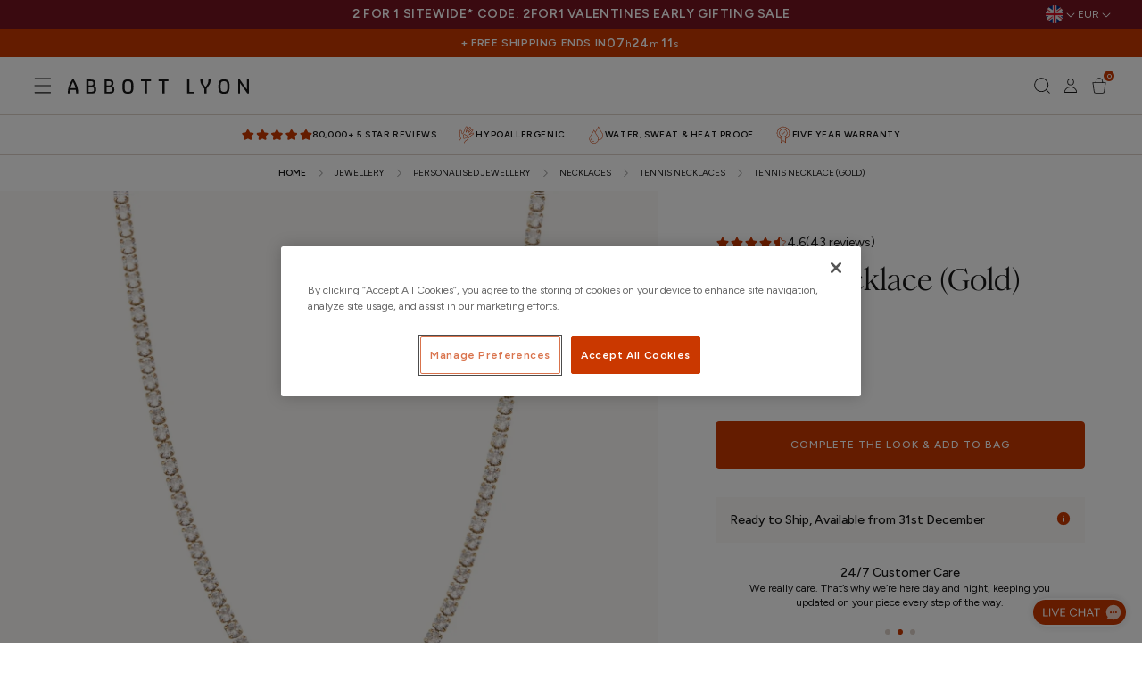

--- FILE ---
content_type: text/html; charset=UTF-8
request_url: https://api.reviews.co.uk/json-ld/product/richsnippet?store=abbottlyon-com&sku=SA3164&data=true&mpn=
body_size: 429
content:
{
	"@context" : "http://schema.org",
	"@type" : "Product"

  		 ,"aggregateRating": {
      "@type" : "AggregateRating",
      "bestRating": "5",
		  "ratingValue" : "4.5814",
		  "reviewCount" : "43",
		  "worstRating" : 1
	},
	"review": [
				{
			"@type":"Review",
			"author": {
				"@type": "Person",
				"name": "Sarah L"
			},
			"datePublished" : "2025-08-14",
			"description" : "Looks lovely on and looks expensive ",
			"reviewRating": {
				"@type": "Rating",
				"bestRating" : "5",
				"ratingValue" : "5",
				"worstRating" : "1"
			},
			"reviewBody": "Looks lovely on and looks expensive "
		}
				,
						{
			"@type":"Review",
			"author": {
				"@type": "Person",
				"name": "Rebecca R"
			},
			"datePublished" : "2025-06-10",
			"description" : "Absolutely stunning necklace ",
			"reviewRating": {
				"@type": "Rating",
				"bestRating" : "5",
				"ratingValue" : "4",
				"worstRating" : "1"
			},
			"reviewBody": "Absolutely stunning necklace "
		}
					]
    		
		    ,"name" : "Tennis Necklace (Gold)",
		"image" : "https://cdn.shopify.com/s/files/1/1591/3749/files/18-20_Tennis_Gold.jpg?v=1755762299",
				"sku" : "SA3164"
		    
}


--- FILE ---
content_type: text/css
request_url: https://www.abbottlyon.com/cdn/shop/t/1754/assets/main-DLQPFtNR.css
body_size: 8564
content:
*,:after,:before{box-sizing:border-box;border:0 solid;margin:0;padding:0}::backdrop{box-sizing:border-box;border:0 solid;margin:0;padding:0}::-webkit-file-upload-button{box-sizing:border-box;border:0 solid;margin:0;padding:0}::file-selector-button{box-sizing:border-box;border:0 solid;margin:0;padding:0}html{-webkit-text-size-adjust:100%;-moz-tab-size:4;tab-size:4;font-family:system-ui,-apple-system,BlinkMacSystemFont,Segoe UI,Roboto,Noto Sans,Ubuntu,Cantarell,Helvetica Neue,Helvetica,Arial,sans-serif,Apple Color Emoji,Segoe UI Emoji;line-height:1.15}body{margin:0}h1,h2,h3,h4,h5,h6{font-size:inherit;font-weight:inherit}a{color:inherit}ul[role=list],ol[role=list]{list-style:none}code,kbd,samp,pre{font-family:ui-monospace,SFMono-Regular,Consolas,Liberation Mono,Menlo,monospace;font-size:1em}small{font-size:80%}sub,sup{vertical-align:baseline;font-size:75%;line-height:0;position:relative}sub{bottom:-.25em}sup{top:-.5em}table{border-color:currentColor}button,input,optgroup,select,textarea{margin:0;font-family:inherit;font-size:100%;line-height:1.15}input,optgroup,select,textarea{font-size:1.4rem;line-height:2rem}button,[type=button],[type=reset],[type=submit]{-webkit-appearance:button}legend{padding:0}progress{vertical-align:baseline}::-webkit-inner-spin-button{height:auto}::-webkit-outer-spin-button{height:auto}[type=search]{-webkit-appearance:textfield;outline-offset:-2px}::-webkit-search-decoration{-webkit-appearance:none}::-webkit-file-upload-button{-webkit-appearance:button;font:inherit}summary{display:list-item}img,video{max-width:100%;height:auto}:root{--font-display:"HandsomePro-Regular",cursive;--font-heading:"Romie-Medium",serif;--font-body:"Figtree",sans-serif;--font-style-normal:normal;--font-style-italic:italic;--font-weight-normal:400;--font-weight-medium:500;--font-weight-semibold:600;--font-display-line-height:1;--font-heading-line-height:1.3;--font-heading-tighter-line-height:1.2;--font-body-line-height:1.4;--text-2xs:1rem;--text-xs:1rem;--text-sm:1.2rem;--text-base:1.4rem;--text-lg:1.6rem;--text-xl:1.6rem;--text-2xl:1.8rem;--text-3xl:2rem;--text-4xl:2.2rem;--text-5xl:2.4rem;--text-6xl:2.8rem;--text-7xl:3.2rem;--text-8xl:4rem;--text-9xl:6rem;--color-black:#171717;--color-white:#fff;--color-grey:#6b7380;--color-orange:#ca3800;--color-orange-tint:#ffc1a8;--color-neutral:#f8f3ef;--color-neutral-dark:#ddd2c9;--color-neutral-tint:#fbf9f7;--color-mulberry:#5d2e55;--color-mulberry-tint:#dbd0d8;--color-teal:#2a4e50;--color-teal-tint:#b5d3d4;--color-success-dark:#2a9054;--color-success-tint:#ccffe1;--color-error-dark:#d62b1a;--color-error-tint:#ffd1cc;--border-radius-xs:.4rem;--border-radius-sm:.6rem;--border-radius-base:.8rem;--border-radius-md:1rem;--border-radius-lg:1.2rem;--border-radius-xl:1.6rem;--border-radius-2xl:2.4rem;--border-radius-3xl:3.2rem;--border-radius-full:calc(infinity*1px);--shadow-sm:0 .8rem 1.2rem rgb(from var(--color-black)r g b/6%);--shadow-md:0 1rem 1.6rem rgb(from var(--color-black)r g b/6%);--shadow-lg:0 1.2rem 2.4rem rgb(from var(--color-black)r g b/4%);--shadow-xl:0 1.4rem 3.2rem rgb(from var(--color-black)r g b/4%);--page-width:144rem;--page-width-mid:100rem;--page-width-narrow:80rem;--spacing-2xs:.2rem;--spacing-xs:.4rem;--spacing-sm:.6rem;--spacing-md:.8rem;--spacing-base:1rem;--spacing-lg:1.2rem;--spacing-xl:1.6rem;--spacing-2xl:2.4rem;--spacing-3xl:3.2rem;--spacing-4xl:4.8rem;--spacing-5xl:6.4rem;--spacing-6xl:9.6rem;--spacing-7xl:12.8rem;--section-spacing-none:0;--section-spacing-2xs:var(--spacing-2xs);--section-spacing-xs:var(--spacing-xs);--section-spacing-sm:var(--spacing-sm);--section-spacing-md:var(--spacing-md);--section-spacing-lg:var(--spacing-base);--section-spacing-xl:var(--spacing-lg);--section-spacing-2xl:var(--spacing-xl);--section-spacing-3xl:var(--spacing-2xl);--section-spacing-4xl:var(--spacing-3xl);--section-spacing-5xl:var(--spacing-4xl);--section-spacing-6xl:var(--spacing-4xl);--section-spacing-7xl:var(--spacing-5xl);--ratio-5-9:5/9;--ratio-9-16:9/16;--ratio-2-3:2/3;--ratio-3-4:3/4;--ratio-4-5:4/5;--ratio-5-6:5/6;--ratio-1-1:1/1;--ratio-4-3:4/3;--ratio-3-2:3/2;--ratio-16-9:16/9;--ratio-2-1:2/1;--ratio-12-5:12/5;--swatch--border-radius:50%;--duration-short:.1s;--duration-default:.2s;--duration-medium:.3s;--duration-long:.5s;--duration-extra-long:.6s;--duration-extra-longer:.75s;--ease-out-slow:cubic-bezier(0,0,.3,1);--animation-slide-in:slideIn var(--duration-extra-long)var(--ease-out-slow)forwards;--animation-fade-in:fadeIn var(--duration-extra-long)var(--ease-out-slow)}@media screen and (min-width:768px){:root{--text-2xs:1rem;--text-xs:1.2rem;--text-sm:1.4rem;--text-base:1.6rem;--text-lg:1.8rem;--text-xl:2rem;--text-2xl:2.4rem;--text-3xl:3.2rem;--text-4xl:4rem;--text-5xl:4.8rem;--text-6xl:5.6rem;--text-7xl:6.4rem;--text-8xl:8rem;--text-9xl:9.6rem;--border-radius-md:1.2rem;--border-radius-lg:1.6rem;--border-radius-xl:2.4rem;--border-radius-2xl:3.2rem;--border-radius-3xl:4.8rem;--section-spacing-lg:var(--spacing-lg);--section-spacing-xl:var(--spacing-xl);--section-spacing-2xl:var(--spacing-2xl);--section-spacing-3xl:var(--spacing-3xl);--section-spacing-4xl:var(--spacing-4xl);--section-spacing-5xl:var(--spacing-5xl);--section-spacing-6xl:var(--spacing-6xl);--section-spacing-7xl:var(--spacing-7xl)}}@media screen and (min-width:1920px){.banner,.media-with-text,.apps-section,.collapsible-content,.image-list,.multicolumn,.newsletter__content,.product-carousel__content,.quote-section,.rich-text__content,.rich-text__block,.video-section,.sections,.collection-panel{--font-heading-line-height:1.2;--text-2xs:1.4rem;--text-xs:1.6rem;--text-sm:1.8rem;--text-base:2rem;--text-lg:2.4rem;--text-xl:2.6rem;--text-2xl:3.2rem;--text-3xl:4.2rem;--text-4xl:5.2rem;--text-5xl:6.4rem;--text-6xl:7.4rem;--text-7xl:8.4rem;--text-8xl:10.4rem;--text-9xl:12.6rem;--spacing-lg:1.6rem;--spacing-xl:2.2rem;--spacing-2xl:3.2rem;--spacing-3xl:4.2rem;--spacing-4xl:6.4rem;--spacing-5xl:8.4rem;--spacing-6xl:12.6rem;--spacing-7xl:16.8rem}}html{scroll-behavior:smooth;height:100%;font-size:62.5%}body{font-family:var(--font-body);font-size:var(--text-base);line-height:var(--font-body-line-height);font-style:var(--font-style-normal);font-weight:var(--font-weight-normal);color:var(--color-black)}body:has(dialog[open]){overflow:hidden}h1,h2,h3,h4,h5,h6{font-family:var(--font-heading)}a{text-decoration:none}html,body,h1,h2,h3,h4,h5,h6,p,figure,blockquote,dl,dd{-webkit-font-smoothing:antialiased;-moz-osx-font-smoothing:grayscale}.display-xl{font-family:var(--font-display);font-size:var(--text-xl);line-height:var(--font-display-line-height)}.display-2xl{font-family:var(--font-display);font-size:var(--text-2xl);line-height:var(--font-display-line-height)}.display-3xl{font-family:var(--font-display);font-size:var(--text-3xl);line-height:var(--font-display-line-height)}.display-4xl{font-family:var(--font-display);font-size:var(--text-4xl);line-height:var(--font-display-line-height)}.display-5xl{font-family:var(--font-display);font-size:var(--text-5xl);line-height:var(--font-display-line-height)}.display-6xl{font-family:var(--font-display);font-size:var(--text-6xl);line-height:var(--font-display-line-height)}.display-7xl{font-family:var(--font-display);font-size:var(--text-7xl);line-height:var(--font-display-line-height)}.rte h5:not([class]),.heading-xl,.heading-xl>*,.rte.heading-xl>*{font-family:var(--font-heading);font-size:var(--text-xl);line-height:var(--font-heading-line-height)}.rte h4:not([class]),.heading-2xl,.heading-2xl>*,.rte.heading-2xl>*{font-family:var(--font-heading);font-size:var(--text-2xl);line-height:var(--font-heading-line-height)}.rte h3:not([class]),.heading-3xl,.heading-3xl>*,.rte.heading-3xl>*{font-family:var(--font-heading);font-size:var(--text-3xl);line-height:var(--font-heading-line-height)}.rte h2:not([class]),.heading-4xl,.heading-4xl>*,.rte.heading-4xl>*{font-family:var(--font-heading);font-size:var(--text-4xl);line-height:var(--font-heading-line-height)}.rte h1:not([class]),.heading-5xl,.heading-5xl>*,.rte.heading-5xl>*{font-family:var(--font-heading);font-size:var(--text-5xl);line-height:var(--font-heading-tighter-line-height)}.heading-6xl,.heading-6xl>*,.rte.heading-6xl>*{font-family:var(--font-heading);font-size:var(--text-6xl);line-height:var(--font-heading-tighter-line-height)}.heading-7xl,.heading-7xl>*,.rte.heading-7xl>*{font-family:var(--font-heading);font-size:var(--text-7xl);line-height:var(--font-heading-tighter-line-height)}.body-2xs{font-family:var(--font-body);font-size:var(--text-2xs);line-height:var(--font-body-line-height);letter-spacing:.04rem;text-transform:uppercase}.body-xs{font-family:var(--font-body);font-size:var(--text-xs);line-height:var(--font-body-line-height)}.body-sm{font-family:var(--font-body);font-size:var(--text-sm);line-height:var(--font-body-line-height)}.body-base{font-family:var(--font-body);font-size:var(--text-base);line-height:var(--font-body-line-height)}.body-lg{font-family:var(--font-body);font-size:var(--text-lg);line-height:var(--font-body-line-height)}.body-uppercase{text-transform:uppercase;letter-spacing:.04rem}b,strong{font-weight:var(--font-weight-semibold)}.font-regular{font-weight:var(--font-weight-normal)}.font-medium{font-weight:var(--font-weight-medium)}.font-semibold{font-weight:var(--font-weight-semibold)}@media screen and (min-width:768px){.body-2xs,.body-uppercase{letter-spacing:.06rem}}.rte>:first-child{margin-top:0}.rte>:last-child{margin-bottom:0}.rte table{table-layout:fixed}.rte img{max-width:100%;height:auto;display:block}.rte a{text-decoration:underline}.rte>*+*{margin-top:var(--section-spacing-xl)}.rte p+h1,.rte p+h2,.rte p+h3,.rte p+h4,.rte p+h5,.rte p+h6,.rte ul+h1,.rte ul+h2,.rte ul+h3,.rte ul+h4,.rte ul+h5,.rte ul+h6,.rte ol+h1,.rte ol+h2,.rte ol+h3,.rte ol+h4,.rte ol+h5,.rte ol+h6{margin-top:var(--section-spacing-4xl)}.rte ul,.rte ol{padding-left:2rem;list-style-position:outside}.rte li{list-style:inherit;margin-bottom:var(--section-spacing-md);list-style-type:disc}.rte ul li::marker{color:var(--color-orange)}.rte li:last-child{margin-bottom:0}.rte blockquote{border-left:.2rem solid var(--color-black);padding-left:1.5rem;display:inline-flex}.rte blockquote>*{margin:-.5rem 0}@media screen and (min-width:768px){.rte table td{padding-left:1.2rem;padding-right:1.2rem}}:focus{box-shadow:none;outline:0}.focused{outline:var(--color-black)solid .2rem;outline-offset:.3rem;box-shadow:0 0 0 .3rem rgb(var(--color-white)),0 0 .5rem .4rem rgba(var(--color-black),.3)}:focus-visible{outline:var(--color-black)solid .2rem;outline-offset:.3rem;box-shadow:0 0 0 .3rem rgb(var(--color-white)),0 0 .5rem .4rem rgba(var(--color-black),.3)}.focused.focus-inset{outline:var(--color-black)solid .2rem;outline-offset:-.2rem;box-shadow:0 0 .2rem 0 rgba(from var(--color-black)r g b/30%)}.focus-inset:focus-visible{outline:var(--color-black)solid .2rem;outline-offset:-.2rem;box-shadow:0 0 .2rem 0 rgba(from var(--color-black)r g b/30%)}.focus-none{box-shadow:none;outline:0}.focus-offset.focused{outline:var(--color-black)solid .2rem;outline-offset:1rem;box-shadow:0 0 0 1rem var(--color-white),0 0 .2rem 1.2rem rgba(from var(--color-black)r g b/30%)}.focus-offset:focus-visible{outline:var(--color-black)solid .2rem;outline-offset:1rem;box-shadow:0 0 0 1rem var(--color-white),0 0 .2rem 1.2rem rgba(from var(--color-black)r g b/30%)}@media (prefers-reduced-motion){.motion-reduce{transition:none!important;animation:none!important}}@media (prefers-reduced-motion:no-preference){.animate--ambient>img,.animate--ambient>svg{animation:30s linear infinite animateAmbient}@keyframes animateAmbient{0%{transform:rotate(0)translate(1em)rotate(0)scale(1.2)}to{transform:rotate(360deg)translate(1em)rotate(-360deg)scale(1.2)}}.scroll-trigger.animate--fade-in,.scroll-trigger.animate--slide-in{opacity:.01}.scroll-trigger.animate--slide-in{transform:translateY(2rem)}.scroll-trigger:not(.scroll-trigger--offscreen).animate--fade-in{opacity:1;animation:var(--animation-fade-in)}.scroll-trigger:not(.scroll-trigger--offscreen).animate--slide-in{animation:var(--animation-slide-in);animation-delay:calc(var(--animation-order)*75ms)}.scroll-trigger.scroll-trigger--design-mode.animate--fade-in,.scroll-trigger.scroll-trigger--design-mode.animate--slide-in,.scroll-trigger.scroll-trigger--design-mode .slider{opacity:1;transition:none;animation:none}.scroll-trigger.scroll-trigger--design-mode.animate--slide-in{transform:translateY(0)}@keyframes slideIn{0%{opacity:.01;transform:translateY(2rem)}to{opacity:1;transform:translateY(0)}}@keyframes fadeIn{0%{opacity:.01}to{opacity:1}}}@media (min-width:768px){.product-media-gallery__slider.swiper-disabled,.product-media-gallery__slider-thumbnails.swiper-disabled{grid-template-columns:repeat(auto-fit,minmax(280px,1fr));gap:2.4rem;width:100%;min-width:0;min-height:0;display:grid;overflow:visible}.swiper-disabled .product-media-gallery__thumbnails-slide,.swiper-disabled swiper-slide{box-sizing:border-box;background:0 0;border:none;width:100%;height:auto;margin:0;padding:0;display:block}.swiper-disabled .product-media-gallery__image-wrapper{width:100%;height:auto;box-shadow:none;aspect-ratio:var(--ratio-1-1);background:0 0;justify-content:center;align-items:center;display:flex}.swiper-disabled .product-media-gallery__image,.swiper-disabled .product-media-gallery__thumbnail{object-fit:cover;object-position:center;width:100%;height:100%;box-shadow:none;aspect-ratio:var(--ratio-1-1);display:block}.swiper-disabled .product-media-gallery__image-wrapper video,.swiper-disabled .product-media-gallery__image-wrapper iframe{object-fit:cover;width:100%;height:100%}}.canvas-container{width:auto!important;height:auto!important}.lower-canvas,.upper-canvas{width:100%!important;height:auto!important}.page-width{width:100%;max-width:calc(var(--page-width) + 3.2rem);margin:0 auto;padding:0 1.6rem}.page-width--no-padding{max-width:var(--page-width);margin:0 auto}.page-width--narrow{max-width:calc(var(--page-width-narrow) + 3.2rem)}.page-width--mid{max-width:calc(var(--page-width-mid) + 3.2rem)}.svg-wrapper{justify-content:center;align-items:center;width:2rem;height:2rem;display:inline-flex}.svg-wrapper--small{width:1.6rem;height:1.6rem}.svg-wrapper--xsmall{width:1.2rem;height:1.2rem}.svg-wrapper--auto{width:auto;height:auto}.svg-wrapper>svg{width:100%;height:100%}.placeholder{background-color:rgb(from var(--color-grey)r g b/10%);color:rgb(from var(--color-black)r g b/50%);fill:rgb(from var(--color-black)r g b/50%)}.visually-hidden{clip:rect(0 0 0 0);border:0;width:1px;height:1px;margin:-1px;padding:0;overflow:hidden;word-wrap:normal!important;position:absolute!important}.visually-hidden--inline{height:1em;margin:0}.skip-to-content-link:focus{z-index:9999;position:inherit;clip:auto;width:auto;height:auto;overflow:auto}@media screen and (min-width:768px){.page-width{max-width:calc(var(--page-width) + 6.4rem);padding:0 3.2rem}.page-width--narrow{max-width:calc(var(--page-width-narrow) + 6.4rem)}.page-width--mid{max-width:calc(var(--page-width-mid) + 6.4rem)}}@media screen and (max-width:767px){.small-hide{display:none!important}}@media screen and (min-width:768px) and (max-width:989px){.medium-hide{display:none!important}}@media screen and (min-width:990px){.large-up-hide{display:none!important}}.full-width-with-padding{max-width:none}.page-width--no-padding{padding:0}.caption-with-letter-spacing{text-transform:uppercase}.align-left{text-align:left}.align-center{text-align:center}.align-right{text-align:right}.button{font-size:var(--text-xs);font-style:normal;line-height:1.6;font-weight:var(--font-weight-medium);text-transform:uppercase;letter-spacing:.1rem;min-height:4rem;padding:var(--spacing-lg)var(--spacing-3xl);cursor:pointer;outline-offset:0;will-change:color,background-color,border-color;transition:color var(--duration-medium)ease-out,background-color var(--duration-medium)ease-out,border-color var(--duration-medium)ease-out;-webkit-appearance:none;-moz-appearance:none;appearance:none;background-color:#0000;justify-content:center;align-items:center;gap:.8rem;text-decoration:none;display:inline-flex}button:disabled,.button:disabled,.button[aria-disabled=true]{cursor:not-allowed}.button-reset{color:inherit;cursor:pointer;background-color:#0000;border:none;margin:0;padding:0}.button--small{font-size:var(--text-xs);padding:1rem 2.4rem}.button--full-width{width:100%;display:flex}.button--primary,.button--secondary{border-radius:var(--border-radius-xs)}.button--primary{border-style:solid;border-width:.1rem}.button--primary.button--orange{background-color:var(--color-orange);color:var(--color-white);border-color:var(--color-orange)}.button--primary.button--orange:not([aria-disabled=true]):hover,.button--primary.button--orange:not([aria-disabled=true]):active{background-color:var(--color-black);border-color:var(--color-black)}button.button--primary.button--orange:disabled,button.button--primary.button--orange:disabled:hover,.button--primary.button--orange[aria-disabled=true],.button--primary.button--orange[aria-disabled=true]:hover{background-color:var(--color-orange-tint);color:rgb(from var(--color-white)r g b/64%);border-color:var(--color-orange-tint)}.button--primary.button--orange:focus-visible{outline:.3rem solid var(--color-orange-tint)}.button--primary.button--black{background-color:var(--color-black);color:var(--color-white);border-color:var(--color-black)}.button--primary.button--black:not([aria-disabled=true]):hover,.button--primary.button--black:not([aria-disabled=true]):active{background-color:var(--color-grey);border-color:var(--color-grey)}.button--primary.button--black:focus-visible{outline:.3rem solid var(--color-grey)}button.button--primary.button--black:disabled,button.button--primary.button--black:disabled:hover,.button--primary.button--black[aria-disabled=true],.button--primary.button--black[aria-disabled=true]:hover{background-color:var(--color-grey);color:rgb(from var(--color-white)r g b/40%);border-color:var(--color-grey)}.button--primary.button--white{background-color:var(--color-white);color:var(--color-black);border-color:var(--color-white)}.button--primary.button--white:not([aria-disabled=true]):hover,.button--primary.button--white:not([aria-disabled=true]):active{background-color:var(--color-black);color:var(--color-white);border-color:var(--color-black)}.button--primary.button--white:focus-visible{outline:.3rem solid var(--color-grey)}button.button--primary.button--white:disabled,button.button--primary.button--white:disabled:hover,.button--primary.button--white[aria-disabled=true],.button--primary.button--white[aria-disabled=true]:hover{color:rgb(from var(--color-black)r g b/20%);background-color:var(--color-white);border-color:var(--color-white)}.button--secondary{border-style:solid;border-width:.1rem}.button--secondary.button--black{border-color:var(--color-black);color:var(--color-black)}.button--secondary.button--black:not([aria-disabled=true]):hover,.button--secondary.button--black:not([aria-disabled=true]):active{background-color:var(--color-black);color:var(--color-white)}.button--secondary.button--black:focus-visible{outline:.3rem solid var(--color-grey);border-color:var(--color-grey)}button.button--secondary.button--black:disabled,button.button--secondary.button--black:disabled:hover,.button--secondary.button--black[aria-disabled=true],.button--secondary.button--black[aria-disabled=true]:hover{border-color:var(--color-grey);color:var(--color-black);opacity:.4;background-color:#0000}.button--secondary.button--white{border-color:var(--color-white);color:var(--color-white)}.button--secondary.button--white:not([aria-disabled=true]):hover,.button--secondary.button--white:not([aria-disabled=true]):active{background-color:var(--color-white);color:var(--color-black)}.button--secondary.button--white:focus-visible{outline:.3rem solid var(--color-grey);border-color:var(--color-grey)}button.button--secondary.button--white:disabled,button.button--secondary.button--white:disabled:hover,.button--secondary.button--white[aria-disabled=true],.button--secondary.button--white[aria-disabled=true]:hover{color:var(--color-white);border-color:var(--color-white);opacity:.4;background-color:#0000}.button--tertiary{background-color:#0000;border:.1rem solid #0000;padding:1rem 0}.button--tertiary.button--black{color:var(--color-black);border-bottom-color:var(--color-black);background-color:#0000}.button--tertiary.button--black:not([aria-disabled=true]):hover{border-color:#0000}.button--tertiary.button--black:not([aria-disabled=true]):active{border-bottom-color:var(--color-black)}.button--tertiary.button--black:focus-visible{border-radius:var(--border-radius-xs);border-color:var(--color-black);outline:0}button.button--tertiary.button--black:disabled,button.button--tertiary.button--black:disabled:hover,.button--tertiary.button--black[aria-disabled=true],.button--tertiary.button--black[aria-disabled=true]:hover{border-bottom-color:var(--color-black);opacity:.4}.button--tertiary.button--white{color:var(--color-white);border-bottom-color:var(--color-white)}.button--tertiary.button--white:not([aria-disabled=true]):hover{border-color:#0000}.button--tertiary.button--white:not([aria-disabled=true]):active{border-bottom-color:var(--color-white)}.button--tertiary.button--white:focus-visible{border-radius:var(--border-radius-xs);border-color:var(--color-white);outline:0}button.button--tertiary.button--white:disabled,button.button--tertiary.button--white:disabled:hover,.button--tertiary.button--white[aria-disabled=true],.button--tertiary.button--white[aria-disabled=true]:hover{border-bottom-color:var(--color-white);opacity:.4}.button svg{width:1.6rem}.button--icon-flip svg{transform:scaleX(-1)}.button--icon-only{max-width:4rem;max-height:4rem;padding:1rem}.button--small.button--icon-only{max-width:3.6rem;max-height:3.6rem}@media (min-width:768px){.button{padding:var(--spacing-xl)var(--spacing-3xl)}.button--small{padding:1rem 3.2rem}.button--tertiary{padding:.8rem 0}.button--tertiary.button--small{padding:1rem 0}.button--icon-only{max-width:4.8rem;max-height:4.8rem;padding:1.4rem}.button--small.button--icon-only{max-width:4rem;max-height:4rem;padding:1.2rem}}.button.loading{color:#0000;position:relative}.button.loading>.loading__spinner{align-items:center;height:100%;display:flex;position:absolute;top:50%;left:50%;transform:translate(-50%,-50%)}.button.loading>.loading__spinner .spinner{width:-moz-fit-content;width:fit-content}.button.loading>.loading__spinner .path{stroke:var(--color-black)}.field__input,.select__select{font-size:var(--text-lg);-webkit-appearance:none;-moz-appearance:none;appearance:none;background-color:var(--color-white);color:var(--color-black);box-sizing:border-box;width:100%;transition:box-shadow var(--duration-short)ease;border-radius:var(--border-radius-xs);height:4rem;box-shadow:0 0 0 .06rem var(--color-neutral-dark);position:relative}.field__input--textarea{height:unset}.field__input::placeholder{font-size:var(--text-base)}.field:before,.select:before,.localization-form__select:before{pointer-events:none;content:"";z-index:-1;border-radius:0;position:absolute;top:0;bottom:0;left:0;right:0}.field:after,.select:after,.localization-form__select:after{pointer-events:none;content:"";transition:box-shadow var(--duration-short)ease;z-index:1;border:.1rem solid #0000;border-radius:0;position:absolute;top:.1rem;bottom:.1rem;left:.1rem;right:.1rem}.field.color:after,.field.range:after,.field.date:after,.field.month:after,.field.week:after,.field.datetime:after,.field.datetime-local:after{display:none}.field.color input,.field.range input,.field.date input,.field.month input,.field.week input,.field.datetime input,.field.datetime-local input{order:2;margin-left:.8rem}.field__input:focus-visible{box-shadow:0 0 0 .1rem var(--color-orange);outline:.3rem solid var(--color-orange-tint);border-radius:var(--border-radius-xs)}.select__select:focus-visible{box-shadow:0 0 0 .1rem var(--color-orange);outline:.3rem solid var(--color-orange-tint);border-radius:var(--border-radius-xs)}.localization-form__select:focus-visible.localization-form__select:after{box-shadow:0 0 0 .1rem var(--color-orange);outline:.3rem solid var(--color-orange-tint);border-radius:var(--border-radius-xs)}.field__input:focus,.select__select:focus,.localization-form__select:focus.localization-form__select:after{box-shadow:0 0 0 .1rem var(--color-orange);outline:.3rem solid var(--color-orange-tint);outline-offset:.1rem;border-radius:var(--border-radius-xs)}.localization-form__select:focus{box-shadow:none;outline:0}.text-area,.select{width:100%;display:flex;position:relative}.select .svg-wrapper{pointer-events:none;width:1.6rem;height:1.6rem;position:absolute;top:calc(50% - .8rem);right:1.6rem}.select__select{cursor:pointer;min-height:.2rem;margin:.1rem;padding:0 3.2rem 0 1.6rem;line-height:1.6rem}.field{width:100%;transition:box-shadow var(--duration-short)ease;margin:1.6rem 0;position:relative}.field--with-error{flex-wrap:wrap}.field__input{text-align:left;padding:var(--spacing-md)var(--spacing-4xl)var(--spacing-md)var(--spacing-lg);transition:box-shadow var(--duration-short)ease}.field__input--error{box-shadow:0 0 0 .1rem var(--color-error-dark)}.field__input:focus~.field__label,.field__input:not(:placeholder-shown)~.field__label{letter-spacing:.04rem;font-size:1rem;top:.6rem;left:2.1rem}.field__input:-webkit-autofill~.field__label{letter-spacing:.04rem;font-size:1rem;top:.6rem;left:2.1rem}.field__input::-webkit-search-cancel-button{display:none}.field__input::placeholder{color:var(--color-grey)}.field__label{font-family:var(--font-body);font-size:var(--text-xs);font-weight:var(--font-weight-medium);letter-spacing:.04rem;text-transform:uppercase;margin-bottom:var(--spacing-sm);line-height:1.3;display:block}.field__error-label{font-family:var(--font-body);font-size:var(--text-xs);font-weight:var(--font-weight-normal);color:var(--color-error-dark);margin-top:var(--spacing-sm);line-height:1.3;display:block}.field__button{color:currentColor;cursor:pointer;background-color:#0000;border:0;justify-content:center;align-items:center;width:4.4rem;height:4.4rem;padding:0;display:flex;position:absolute;top:0;right:0;overflow:hidden}.field__button>.svg-wrapper{width:2.5rem;height:2.5rem}.field__input:-webkit-autofill~.field__button{color:var(--color-black)}.field__input:-webkit-autofill~.field__label{color:var(--color-black)}.text-area{resize:none;min-height:10rem}input[type=checkbox],input[type=radio]{width:auto;margin-right:.5rem;display:inline-block}.checkbox-group input[type=checkbox],.radio-group input[type=radio]{display:none}.checkbox-group li+li,.radio-group li+li{margin-top:.8rem}.checkbox-group label,.radio-group label{cursor:pointer;font-size:var(--text-sm);align-items:center;display:flex;position:relative}.checkbox-group label:before,.radio-group label:before{content:"";-webkit-appearance:none;-moz-appearance:none;appearance:none;background-color:var(--color-white);border:.1rem solid var(--color-neutral-dark);border-radius:var(--border-radius-xs);vertical-align:top;width:2rem;height:2rem;margin-right:var(--spacing-md);display:inline-block;position:relative}.radio-group label:before{border-radius:var(--border-radius-full);transition:border-width .3s var(--ease-out-slow)}.checkbox-group input[type=checkbox]:checked+label:after{content:"";width:1.2rem;height:1.2rem;color:var(--color-orange);background-image:url("data:image/svg+xml,<svg width=\"12\" height=\"12\" viewBox=\"0 0 12 12\" fill=\"none\" xmlns=\"http://www.w3.org/2000/svg\"><g clip-path=\"url(%23clip0_6375_7686)\"><path fill-rule=\"evenodd\" clip-rule=\"evenodd\" d=\"M10.7368 2.57576C10.9711 2.81007 10.9711 3.18997 10.7368 3.42429L4.73676 9.42429C4.50244 9.6586 4.12254 9.6586 3.88823 9.42429L1.26323 6.79929C1.02892 6.56497 1.02892 6.18507 1.26323 5.95076C1.49754 5.71645 1.87744 5.71645 2.11176 5.95076L4.31249 8.1515L9.88823 2.57576C10.1225 2.34145 10.5024 2.34145 10.7368 2.57576Z\" fill=\"%23CA3800\"/></g><defs><clipPath id=\"clip0_6375_7686\"><rect width=\"12\" height=\"12\" fill=\"white\"/></clipPath></defs></svg>");background-position:50%;background-repeat:no-repeat;background-size:contain;display:block;position:absolute;top:.4rem;left:.4rem}.radio-group input[type=radio]:checked+label:before{border:.8rem solid var(--color-success-dark)}.checkbox-group input[type=checkbox]:checked+label:before{border-color:var(--color-orange);background-color:var(--color-neutral)}.checkbox-group input[type=checkbox]:disabled+label:before,.radio-group input[type=radio]:disabled+label:before{opacity:.5}.checkbox-group input[type=checkbox]:disabled+label,.radio-group input[type=radio]:disabled+label{color:var(--color-grey);cursor:default;pointer-events:none}.form__label{font-size:var(--text-sm);margin-bottom:.6rem;display:block}.field__label--required:after{content:" *";color:var(--color-error-dark)}.field__label:has(+input:required):after{content:" *";color:var(--color-error-dark)}.form__message{align-items:center;margin-top:1rem;font-size:1.4rem;line-height:1;display:flex}.form__message .icon{flex-shrink:0;width:1.3rem;height:1.3rem;margin-right:.5rem}.form-status{margin:0;font-size:1.6rem}.form-status-list{margin:2rem 0 4rem;padding:0}.form-status-list li{list-style-position:inside}.form-status-list .link:first-letter{text-transform:capitalize}@media screen and (min-width:768px){.field__input,.select__select{height:4.4rem}.field__input--textarea{height:unset}.field__input{padding:var(--spacing-md)var(--spacing-4xl)var(--spacing-md)var(--spacing-lg)}.checkbox-group label:before,.radio-group label:before{width:1.6rem;height:1.6rem;margin-right:var(--spacing-md)}.checkbox-group input[type=checkbox]:checked+label:after{width:1rem;height:1rem;top:.5rem;left:.3rem}.radio-group input[type=radio]:checked+label:before{border-width:.6rem}}.quantity{color:var(--color-black);border-radius:0;min-height:3.2rem;display:flex;position:relative}.quantity:after{pointer-events:none;content:"";box-shadow:0 0 0 .1rem rgb(from var(--color-neutral-dark)r g b/100%);transition:box-shadow var(--duration-short)ease;z-index:1;border:.1rem solid #0000;border-radius:0;position:absolute;top:.1rem;bottom:.1rem;left:.1rem;right:.1rem}.quantity:before{background:var(--color-white);pointer-events:none;content:"";z-index:-1;position:absolute;top:0;bottom:0;left:0;right:0}.quantity__input{color:currentColor;border:.1rem solid var(--color-neutral-dark);opacity:.85;text-align:center;-webkit-appearance:none;-moz-appearance:none;appearance:none;background-color:#0000;flex-grow:1;width:4.8rem;padding:0 .5rem}.quantity__button{cursor:pointer;width:4rem;color:var(--color-black);will-change:color;transition:color var(--duration-default)ease;background-color:#0000;border:0;flex-shrink:0;justify-content:center;align-items:center;padding:0;font-size:1.8rem;display:flex}.quantity__button:hover{color:var(--color-orange);transition:color var(--duration-default)ease}.quantity__button:first-child{margin-left:.1rem}.quantity__button:last-child{margin-right:.1rem}.quantity__button .svg-wrapper{pointer-events:none;width:1rem}.quantity__button:focus-visible{background-color:var(--color-white);z-index:2}.quantity__input:focus-visible{background-color:var(--color-white);z-index:2}.quantity__button:focus,.quantity__input:focus{background-color:var(--color-white);z-index:2}.quantity__button:not(:focus-visible):not(.focused){box-shadow:inherit;background-color:inherit}.quantity__input:not(:focus-visible):not(.focused){box-shadow:inherit;background-color:inherit}.quantity__input:-webkit-autofill{box-shadow:0 0 0 10rem var(--color-white)inset!important;-webkit-box-shadow:0 0 0 10rem var(--color-white)inset!important}.quantity__input:-webkit-autofill:hover{box-shadow:0 0 0 10rem var(--color-white)inset!important;-webkit-box-shadow:0 0 0 10rem var(--color-white)inset!important}.quantity__input:-webkit-autofill:active{box-shadow:0 0 0 10rem var(--color-white)inset!important;-webkit-box-shadow:0 0 0 10rem var(--color-white)inset!important}.quantity__input::-webkit-outer-spin-button{-webkit-appearance:none;margin:0}.quantity__input::-webkit-inner-spin-button{-webkit-appearance:none;margin:0}.quantity__input[type=number]{-moz-appearance:textfield}.quantity__rules{margin-top:.5rem;font-size:1.2rem;position:relative}.quantity__rules .caption{margin-top:0;margin-bottom:0;display:inline-block}.quantity__rules .divider+.divider:before{content:"•";margin:0 .5rem}.quantity__rules-cart{position:relative}.product__info-container .loading__spinner:not(.hidden)~*,.quantity__rules-cart .loading__spinner:not(.hidden)~*{visibility:hidden}.loading__spinner{z-index:1;width:1.8rem;display:inline-block;position:absolute}.spinner{animation:1.4s linear infinite rotator}@keyframes rotator{0%{transform:rotate(0)}to{transform:rotate(270deg)}}.path{stroke-dasharray:280;stroke-dashoffset:0;transform-origin:50%;stroke:var(--color-black);animation:1.4s ease-in-out infinite dash}@media screen and (forced-colors:active){.path{stroke:canvastext}}@keyframes dash{0%{stroke-dashoffset:280px}50%{stroke-dashoffset:75px;transform:rotate(135deg)}to{stroke-dashoffset:280px;transform:rotate(450deg)}}.loading__spinner:not(.hidden)+.cart-item__price-wrapper,.loading__spinner:not(.hidden)~cart-remove-button{opacity:.5}.loading__spinner:not(.hidden)~cart-remove-button{pointer-events:none;cursor:default}.progress-bar-container{width:100%;margin:auto}.progress-bar{width:100%;height:.13rem}.progress-bar-value{background-color:var(--color-black);width:100%;height:100%;animation:indeterminateAnimation var(--duration-extra-longer)infinite ease-in-out;transform-origin:0}.progress-bar .progress-bar-value{display:block}@keyframes indeterminateAnimation{0%{transform:translate(-20%)scaleX(0)}40%{transform:translate(30%)scaleX(.7)}to{transform:translate(100%)scaleX(0)}}.klaviyo-container{margin-top:var(--spacing-xl)}.klaviyo-container .klaviyo-form{position:relative}.klaviyo-container input[type=email]{outline-offset:.2rem;z-index:2!important;background-image:url("data:image/svg+xml,%3Csvg width='16' height='16' viewBox='0 0 16 16' fill='none' xmlns='http://www.w3.org/2000/svg'%3E%3Cpath fill-rule='evenodd' clip-rule='evenodd' d='M2.66668 2.26672C1.70939 2.26672 0.93335 3.04276 0.93335 4.00006V12.0001C0.93335 12.9574 1.70939 13.7334 2.66668 13.7334H13.3333C14.2907 13.7334 15.0667 12.9574 15.0667 12.0001V4.00006C15.0667 3.04277 14.2907 2.26672 13.3333 2.26672H2.66668ZM1.73335 4.00006C1.73335 3.48459 2.15122 3.06672 2.66668 3.06672H13.3333C13.8488 3.06672 14.2667 3.48459 14.2667 4.00006V4.41937L8.41735 7.34404C8.15463 7.4754 7.84531 7.4754 7.58259 7.34404L1.73335 4.41942V4.00006ZM1.73335 5.31385V12.0001C1.73335 12.5155 2.15121 12.9334 2.66668 12.9334H13.3333C13.8488 12.9334 14.2667 12.5155 14.2667 12.0001V5.3138L8.77512 8.05958C8.28718 8.30355 7.71276 8.30355 7.22482 8.05958L1.73335 5.31385Z' fill='%236B7380'/%3E%3C/svg%3E%0A")!important;background-position:2rem!important;background-repeat:no-repeat!important;background-size:1.6rem 1.6rem!important;padding:0 0 0 4.4rem!important}.klaviyo-container button{background-image:url("data:image/svg+xml,%3Csvg width='20' height='20' fill='none' xmlns='http://www.w3.org/2000/svg'%3E%3Cpath d='M12.795 5.539a.417.417 0 0 0-.59.589l3.456 3.455H3.333a.417.417 0 0 0 0 .834h12.328l-3.456 3.455a.417.417 0 0 0 .59.59l4.166-4.167a.417.417 0 0 0 .122-.287v-.016a.414.414 0 0 0-.122-.287L12.795 5.54Z' fill='%23fff'/%3E%3C/svg%3E");width:4rem;height:4rem;position:relative;padding:0!important;line-height:0!important}.klaviyo-container button:after{content:"";cursor:pointer;background-image:url("data:image/svg+xml,%3Csvg width='20' height='20' fill='none' xmlns='http://www.w3.org/2000/svg'%3E%3Cpath d='M12.795 5.539a.417.417 0 0 0-.59.589l3.456 3.455H3.333a.417.417 0 0 0 0 .834h12.328l-3.456 3.455a.417.417 0 0 0 .59.59l4.166-4.167a.417.417 0 0 0 .122-.287v-.016a.414.414 0 0 0-.122-.287L12.795 5.54Z' fill='%23fff'/%3E%3C/svg%3E");background-position:50%;background-repeat:no-repeat;background-size:50%;width:100%;height:100%;display:block;position:relative}.product-reviews-section{background:var(--color-neutral-tint)}.product-reviews{padding:var(--section-spacing-5xl)var(--spacing-xl)}.product-reviews__empty{width:100%;display:block}@media (min-width:768px){.product-reviews{padding:var(--section-spacing-5xl)var(--spacing-4xl)}}.product-reviews__carousel-wrapper{border-radius:var(--border-radius-md);background:var(--color-white);padding:var(--spacing-3xl)0;min-height:20rem;transition:all var(--duration-default)ease;flex-direction:column;justify-content:center;gap:3rem;display:flex;position:relative}@media (min-width:768px){.product-reviews__carousel-wrapper{gap:var(--spacing-5xl);border-radius:var(--border-radius-lg);padding:var(--spacing-4xl)var(--spacing-5xl);flex-direction:row}}.product-reviews__header{margin-bottom:var(--section-spacing-4xl);text-align:center;gap:var(--spacing-lg);flex-direction:column;display:flex}.product-reviews__overall-rating{text-align:center;padding:0 var(--spacing-xl);opacity:0;max-width:17.7rem;transition:opacity var(--duration-default)ease,transform var(--duration-default)ease;flex:none;margin:0 auto;transform:translateY(2rem)}.product-reviews__overall-rating.is-visible{opacity:1;transform:translateY(0)}@media (min-width:768px){.product-reviews__overall-rating{text-align:left;max-width:17.7rem;margin:0;padding:0}}.product-reviews__review-count{margin-bottom:var(--spacing-md)}.product-reviews__stars,.product-reviews__share{margin-bottom:var(--spacing-2xl)}.product-reviews__share-button{white-space:nowrap}.product-reviews__logo{max-width:11.4rem}.product-reviews__carousel{opacity:0;min-width:0;transition:opacity var(--duration-default)ease,transform var(--duration-default)ease;flex:1;transform:translateY(2rem)}.product-reviews__carousel.is-visible{opacity:1;transform:translateY(0)}.product-reviews__carousel--empty{display:none}.product-reviews__slider{width:100%;height:auto}.product-reviews__slide{width:100%;height:auto;position:relative}.product-reviews__card{cursor:pointer;height:calc(100% - 1.5rem);padding:var(--section-spacing-3xl)var(--section-spacing-3xl);border:.1rem solid var(--color-neutral-dark);border-radius:var(--border-radius-base);flex-direction:column;margin-top:1.5rem;display:flex;position:relative}.product-reviews__verified-badge{gap:var(--spacing-xs);background:var(--color-neutral);border-radius:var(--border-radius-base);padding:var(--spacing-xs)var(--spacing-md)var(--spacing-xs)var(--spacing-xs);z-index:10;flex-direction:row;align-items:center;display:flex;position:absolute;top:-1.2rem;left:50%;transform:translate(-50%)}.product-reviews__verified-badge-icon{background:var(--color-white);color:var(--color-success-dark);border-radius:var(--border-radius-full);padding:.1rem}.product-reviews__rating-section{gap:var(--spacing-lg);margin-bottom:var(--spacing-xl);flex-direction:row;align-items:center;display:flex}.product-reviews__card-stars{width:100%;max-width:max-content}.product-reviews__product-title{border-left:.1rem solid var(--color-black);padding-left:var(--spacing-lg);text-overflow:ellipsis;white-space:nowrap;overflow:hidden}.product-reviews__review-title{margin-bottom:var(--spacing-lg);-webkit-line-clamp:2;text-overflow:ellipsis;-webkit-box-orient:vertical;display:-webkit-box;overflow:hidden}.product-reviews__content-wrapper{flex-direction:column;flex-grow:1;justify-content:space-between;display:flex}.product-reviews__content-section{flex-direction:column;flex-grow:0;flex-shrink:1;display:flex}.product-reviews__content{line-height:1.4;position:relative}.product-reviews__content.is-truncated{-webkit-line-clamp:4;text-overflow:ellipsis;-webkit-box-orient:vertical;line-height:1.4;display:-webkit-box;overflow:hidden}.product-reviews__date{width:100%;color:var(--color-grey);margin-top:var(--spacing-xs);display:block}.product-reviews__images-container{gap:var(--spacing-sm);flex-flow:wrap;display:flex}.product-reviews__images{margin:var(--spacing-xl)0}.product-reviews__image{object-fit:cover;width:6.4rem;height:6.4rem;aspect-ratio:var(--ratio-1-1);border-radius:var(--border-radius-xs)}.product-reviews__footer{margin-top:var(--spacing-xl)}.product-reviews__no-reviews{text-align:center;padding:var(--spacing-3xl)var(--spacing-xl)}.product-reviews__no-reviews h3,.product-reviews__no-reviews-title{margin-bottom:var(--spacing-xl);color:var(--color-black)}.product-reviews__star-color{color:var(--color-orange)}.product-rating-inline{min-height:1.9rem;margin-bottom:var(--spacing-lg);display:block}.product-rating-inline__content{align-items:center;gap:var(--spacing-sm);flex-wrap:wrap;display:flex}.product-rating-inline__stars{align-items:center;display:flex}.product-rating-inline__text{align-items:center;gap:var(--spacing-xs);font-size:1.4rem;display:flex}.product-rating-inline__text--card{font-size:1.2rem}.product-rating-inline__count--hidden{display:none}.product-rating-inline__link{color:var(--color-black);transition:color var(--duration-default)ease;font-size:1.3rem;text-decoration:underline}.product-reviews__content-toggle{margin-top:var(--spacing-sm);width:max-content}.product-reviews-share__content{gap:var(--spacing-xl);flex-direction:column;display:flex}.product-reviews-share__header{margin-bottom:var(--spacing-lg)}.product-reviews-share__header h3,.product-reviews-share__header-title{margin-bottom:var(--spacing-sm)}.product-reviews-share__actions{gap:var(--spacing-2xl);flex-direction:column;display:flex}.product-reviews-share__action{padding:var(--spacing-xl);border:.1rem solid var(--color-neutral);border-radius:var(--border-radius-base);background:var(--color-neutral-tint)}.product-reviews-share__action h4,.product-reviews-share__action-title{margin-bottom:var(--spacing-sm)}.product-reviews-share__action p,.product-reviews-share__action-description{margin-bottom:var(--spacing-lg)}.product-reviews-share__social-links{justify-content:flex-start;gap:var(--spacing-sm);flex-direction:column;display:flex}@media (min-width:768px){.product-reviews-share__social-links{flex-direction:row}.product-reviews-share__social-button{min-width:10rem}}.product-reviews-share__form-header{margin-bottom:var(--spacing-xl)}.product-reviews-share__form-header h4,.product-reviews-share__form-header-title{margin-bottom:var(--spacing-sm)}.product-reviews-share__form{background:var(--color-neutral-tint);gap:var(--spacing-2xl);padding:var(--spacing-2xl);border-radius:var(--border-radius-base);flex-direction:column;display:flex}.product-reviews-share__form-row{gap:var(--spacing-lg);flex-direction:column;display:flex}@media (min-width:768px){.product-reviews-share__form-row{flex-direction:row}}.product-reviews-share__form-field{gap:var(--spacing-sm);flex-direction:column;display:flex}.product-reviews-share__form-label{color:var(--color-black);font-weight:600}.product-reviews-share__form-input,.product-reviews-share__form-textarea{padding:var(--spacing-sm)var(--spacing-md);border:.1rem solid var(--color-neutral);border-radius:var(--border-radius-base);transition:border-color var(--duration-default)ease;font-size:1.4rem}.product-reviews-share__form-input:focus,.product-reviews-share__form-textarea:focus{border-color:var(--color-black);outline:none}.product-reviews-share__form-textarea{resize:vertical;min-height:10rem}.product-reviews-share__rating-input{justify-content:flex-start;align-items:flex-start;display:flex}.product-reviews-share__rating-input--error{border:.2rem solid var(--color-error-dark);border-radius:var(--border-radius-base);padding:var(--spacing-sm);background:var(--color-error-tint)}.product-reviews-share__rating-radio{opacity:0;pointer-events:none;width:0;height:0;position:absolute}.product-reviews-share__rating-label{cursor:pointer;color:var(--color-orange);padding:var(--spacing-sm);border-radius:var(--border-radius-base);transition:all var(--duration-default)ease;opacity:1;justify-content:center;align-items:center;min-width:4rem;min-height:4rem;display:flex;position:relative}.product-reviews-share__rating-label:hover,.product-reviews-share__rating-radio:checked+.product-reviews-share__rating-label,.product-reviews-share__rating-input:hover .product-reviews-share__rating-label:hover{transform:scale(1.1)}.product-reviews-share__form-actions{gap:var(--spacing-md);margin-top:var(--spacing-lg);justify-content:flex-start;display:flex}.product-reviews-share__form-message{padding:var(--spacing-md);border-radius:var(--border-radius-base);margin-bottom:var(--spacing-lg);text-align:center;font-weight:500}.product-reviews-share__form-message--error{background:var(--color-error-tint);border:.1rem solid var(--color-error-tint);color:var(--color-error-dark)}.product-reviews-share__form-message--success{background:var(--color-success-tint);border:.1rem solid var(--color-success-tint);color:var(--color-success-dark)}.product-reviews__loading{padding:var(--spacing-4xl);width:100%;min-height:20rem;transition:opacity var(--duration-default)ease,transform var(--duration-default)ease;justify-content:center;align-items:center;display:flex}.product-reviews__loading[style*="display: none"]{opacity:0;pointer-events:none;z-index:-1;position:absolute}.product-reviews__loading-spinner{justify-content:center;align-items:center;width:6rem;height:6rem;animation:2s linear infinite spin;display:flex}.product-reviews__loading-spinner svg,.product-reviews__loading-spinner-icon{width:100%;height:100%}@keyframes spin{0%{transform:rotate(0)}to{transform:rotate(360deg)}}.product-reviews__lightbox{z-index:99999;cursor:pointer;background:#00000080;justify-content:center;align-items:center;width:100vw;height:100vh;padding:6rem;display:flex;position:fixed;top:0;left:0}.product-reviews__lightbox-overlay{display:none}.product-reviews__lightbox-content{z-index:99999;cursor:default;max-width:90vw;max-height:90vh;position:relative}.product-reviews__lightbox-image{object-fit:cover;border-radius:var(--border-radius-base);max-width:100%;max-height:90vh;display:block}.product-reviews__lightbox-close{background:var(--color-white);border-radius:var(--border-radius-full);cursor:pointer;width:3.2rem;height:3.2rem;color:var(--color-black);transition:all var(--duration-default)ease;border:none;justify-content:center;align-items:center;display:flex;position:absolute;top:-2rem;right:-2rem;box-shadow:0 .2rem 1rem #0003}.product-reviews__lightbox-close:hover{background:var(--color-neutral);transform:scale(1.1)}.product-reviews__lightbox-close svg,.product-reviews__lightbox-close-icon{width:1.6rem;height:1.6rem}.product-reviews__image{cursor:pointer;transition:transform var(--duration-default)ease}.product-reviews__image:hover{transform:scale(1.05)}.product-card{text-decoration:none}.product-card__rating{margin-bottom:var(--spacing-md)}.product-card__image-wrapper{aspect-ratio:1;background:var(--color-neutral-tint);position:relative;overflow:hidden}.product-card__image{object-fit:cover;mix-blend-mode:multiply;width:100%;height:100%;position:absolute;top:0;bottom:0;left:0;right:0}.product-card__image--primary{opacity:1;transition:opacity var(--duration-short)ease-in-out}.product-card__image--second,.product-card:hover .product-card__image--primary,.product-card:hover .product-card__badge{opacity:0;transition:opacity var(--duration-short)ease-in-out}.product-card:focus-visible .product-card__image--primary{opacity:0;transition:opacity var(--duration-short)ease-in-out}.product-card:hover .product-card__image--second{opacity:1;transition:opacity var(--duration-short)ease-in-out}.product-card:focus-visible .product-card__image--second{opacity:1;transition:opacity var(--duration-short)ease-in-out}.product-card__content{margin-top:var(--spacing-2xl);padding-right:var(--spacing-xl)}.product-card__content>*+*{margin-top:var(--spacing-lg)}.product-card__heading{font-size:var(--text-sm);font-family:var(--font-body);font-weight:var(--font-weight-medium);-webkit-box-orient:vertical;display:-webkit-box;overflow:hidden}@media (min-width:768px){.product-card__heading{-webkit-line-clamp:1;line-clamp:1}}.product-card__price-wrapper{align-items:center;gap:var(--spacing-sm);display:flex}.product-card__content .price{font-weight:var(--font-weight-medium);margin:var(--spacing-lg)0}.product-card__delivery-badge{align-items:center;gap:var(--spacing-xs);color:var(--color-orange);text-transform:uppercase;border-radius:var(--border-radius-full);background:var(--color-neutral-tint);cursor:pointer;padding:.3rem .6rem;display:flex}.product-card__delivery-badge:hover{opacity:.8}.product-card__delivery-badge-icon{width:1.4rem;height:1.4rem;color:var(--color-orange);justify-content:center;align-items:center;display:flex}.product-card__delivery-badge-icon svg{color:inherit}.product-card-modal{z-index:1000;opacity:0;visibility:hidden;transition:opacity var(--duration-medium)ease,visibility var(--duration-medium)ease;background:#00000080;position:fixed;top:0;bottom:0;left:0;right:0}.product-card-modal[open]{opacity:1;visibility:visible}.product-card-modal__content{background:var(--color-white);width:100%;max-width:50rem;height:100vh;transition:transform var(--duration-medium)ease;flex-direction:column;display:flex;position:fixed;top:0;right:0;overflow-y:auto;transform:translate(100%)}.product-card-modal[open] .product-card-modal__content{transform:translate(0)}.product-card-modal__content img{max-width:100%}@media screen and (max-width:767px){.product-card-modal__content{width:100%;max-width:100%}.product-card-modal__content table{white-space:nowrap;max-width:-moz-fit-content;max-width:fit-content;margin:0;display:block;overflow-x:auto}}@media screen and (min-width:768px) and (max-width:1023px){.product-card-modal__content{max-width:60rem}}.product-card-modal__opener{display:inline-block}.product-card-modal__button{padding-right:1.3rem}.product-card-modal__wrapper{padding:0 var(--spacing-2xl)var(--spacing-2xl)var(--spacing-2xl);flex-direction:column;flex:1;display:flex}.product-card-modal__header{justify-content:space-between;align-items:center;gap:var(--spacing-xl);padding:var(--spacing-3xl)0 var(--spacing-xl)0;background:var(--color-white);z-index:1002;border-bottom:.1rem solid var(--color-neutral-dark);margin-bottom:0;display:flex;position:sticky;top:0}.product-card-modal__header-title{flex:1;margin:0}.product-card-modal__container{padding:var(--spacing-xl)0;flex-direction:column;flex:1;display:flex}.product-card-modal__toggle{color:var(--color-black);cursor:pointer;padding:var(--spacing-sm);border-radius:var(--border-radius-sm);transition:background-color var(--duration-default)ease;background:0 0;border:none;flex-shrink:0;justify-content:center;align-items:center;display:flex}.product-card-modal__toggle:hover{background:var(--color-neutral-tint)}.product-card-modal__toggle .icon{width:2.4rem;height:2.4rem}.product-card-modal__content-info{flex:1}.product-card-modal__content-info>*{width:100%;max-width:100%;height:auto;margin:0 auto}.product-card-modal__content-info h1{margin-bottom:var(--spacing-lg)}@media screen and (max-width:767px){.product-card-modal__wrapper{padding:0 var(--spacing-xl)var(--spacing-xl)var(--spacing-xl)}.product-card-modal__header{padding:var(--spacing-lg)var(--spacing-lg);gap:var(--spacing-lg)}.product-card-modal__container{padding:var(--spacing-lg)var(--spacing-lg)}.product-card-modal__content-info>*{max-height:100%}}.product__color-variants.product__color-variants--has-variants{align-items:center;gap:var(--spacing-lg);margin-bottom:var(--section-spacing-3xl);flex-wrap:wrap;display:flex}.product__color-variants.product-card__color-variants--no-margin{margin-bottom:0}.product__color-variants-swatches{gap:var(--spacing-md);font-size:0;display:flex}.product__color-variants-swatch-link{text-decoration:none;display:inline-block}.product__color-variants-swatch{border-radius:var(--border-radius-xs);transition:border-color var(--duration-short)ease-in-out;border:.1rem solid #0000;display:block}.product__color-variants-swatch:hover,.product__color-variants-swatch--active{border-color:var(--color-black);transition:border-color var(--duration-short)ease-out}.product__color-variants-category{font-size:var(--text-sm);align-items:center;gap:var(--spacing-xs);display:flex}.product__color-variants-label{font-weight:var(--font-weight-medium)}.product__color-variants-value{color:var(--color-black)}.product__color-variants-divider{color:rgb(from var(--color-black)r g b/50%);margin:0 -.4rem}.product__color-variants-category--card{font-size:var(--text-xs)}.product-card__badge{padding:var(--spacing-xl);z-index:1;flex-direction:column;justify-content:space-between;height:100%;display:flex;position:relative}.product-card__badge-header{gap:var(--spacing-md);flex-flow:wrap;display:flex}.product-card__badge-text{background:var(--color-white);text-transform:uppercase;font-size:var(--text-xs);padding:var(--spacing-sm)var(--spacing-md);border-radius:var(--border-radius-md);line-height:1.2rem}.product-card__badge-text--sale{background:var(--color-orange);color:var(--color-white)}.product-card__badge-footer{text-transform:uppercase;font-size:var(--text-xs);letter-spacing:.1rem}


--- FILE ---
content_type: text/css
request_url: https://www.abbottlyon.com/cdn/shop/t/1754/assets/cart-drawer-BIib1y0M.css
body_size: 1912
content:
.drawer{z-index:1000;background-color:rgb(from var(--color-black)r g b/50%);width:100vw;height:100%;transition:visibility var(--duration-default)ease;justify-content:flex-end;display:flex;position:fixed;top:0;left:0}.drawer.active{visibility:visible}.drawer__inner{background:var(--color-white);border:.1rem solid rgb(from var(--color-black)r g b/20%);width:48rem;max-width:calc(100vw - 3rem);height:100%;transition:transform var(--duration-default)ease;border-right:0;flex-direction:row;display:flex;overflow:hidden;transform:translate(100%)}.drawer__inner--items{width:69.9rem;max-width:calc(100vw - 3rem)}.drawer__inner:not(.drawer__inner--items) .drawer__right-column{width:100%}.drawer__inner-empty{flex-direction:column;height:100%;padding:0 1.5rem;display:flex;overflow:hidden}.cart-drawer__image-container{margin:var(--spacing-2xl)0;flex-direction:row;justify-content:center;display:flex}.cart-drawer__image-container--with-content{justify-content:center;gap:var(--spacing-sm);flex-direction:row;display:flex}.cart-drawer__image,.cart-drawer__image-content{width:100%}.cart-drawer__image-content{padding:var(--spacing-2xl)var(--spacing-xl)var(--spacing-2xl)0;justify-content:center;gap:var(--spacing-2xl);flex-direction:column;display:flex}.cart-drawer__warnings{flex-direction:column;flex:1;justify-content:center;display:flex}cart-drawer.is-empty .drawer__inner-empty{flex:1;justify-content:center;align-items:center;display:flex}cart-drawer:not(.is-empty) .cart-drawer__warnings{display:none}.drawer.active .drawer__inner{transform:translate(0)}.drawer__header{padding:var(--spacing-2xl)0 var(--spacing-xl)0;border-bottom:.1rem solid var(--color-neutral-dark);justify-content:space-between;align-items:center;display:flex;position:relative}@media screen and (min-width:768px){.drawer__header{padding:var(--spacing-4xl)0 var(--spacing-2xl)0}}.drawer__close{min-width:2.4rem;min-height:2.4rem;box-shadow:0 0 0 .2rem rgb(from var(--color-black)r g b/0%);color:var(--color-black);cursor:pointer;background-color:#0000;border:none;padding:0;display:inline-block;position:absolute;right:0}.cart-drawer__warnings .drawer__close{right:5px}.drawer__close .svg-wrapper{width:2rem;height:2rem}.drawer__contents{padding-right:var(--spacing-base);flex-direction:column;flex-grow:1;width:100%;max-width:100%;display:flex}.cart-drawer__collection-slide-horizontal{height:auto}.drawer__footer{border-top:.1rem solid rgb(from var(--color-black)r g b/20%);padding:1.5rem 0 var(--spacing-4xl)0;z-index:3;position:relative}cart-drawer-items.is-empty+.drawer__footer{display:none}.drawer__footer>details{border-bottom:.1rem solid rgb(from var(--color-black)r g b/20%);margin-top:-1.5rem}.drawer__footer>details[open]{padding-bottom:1.5rem}.drawer__footer summary{padding:1.5rem 2.8rem 1.5rem 0;line-height:1;display:flex;position:relative}.drawer__footer>details+.cart-drawer__footer{padding-top:1.5rem}.drawer__footer.drawer__footer--empty{border-top:none}.cart-drawer__footer.cart-drawer__footer--empty{padding:var(--spacing-lg)var(--spacing-xl);background-color:var(--color-neutral);justify-content:center;gap:var(--spacing-xs);flex-direction:row;display:flex}.cart-page-full .cart-drawer__footer.cart-drawer__footer--empty{margin:var(--spacing-6xl)0}.cart-drawer__payment-icons-list{margin:var(--spacing-lg)0 0 0;justify-content:center;align-items:center;gap:var(--spacing-xs);flex-direction:row;padding:0;list-style:none;display:flex}.cart-drawer__payment-icon{font-size:0}cart-drawer{width:100vw;height:100%;position:fixed;top:0;left:0}.cart-drawer__overlay{position:fixed;top:0;bottom:0;left:0;right:0}.cart-drawer__overlay:empty{display:block}.cart-drawer__form{flex-wrap:wrap;flex-grow:1;display:flex}.cart-drawer__collection{margin:0 0 var(--spacing-2xl)0;flex-direction:column;height:100%;min-height:0;display:flex}.cart-drawer__collection-heading{margin-bottom:var(--spacing-lg);flex-shrink:0}.cart-drawer__collection-slider{flex-direction:column;flex:1;min-height:0;display:flex;overflow:hidden}.cart-drawer__collection-slide{width:100%;height:auto}.cart-drawer__collection-slider:after{content:"";height:var(--spacing-2xl);width:100%;display:block}.cart-drawer__collection-slide:last-child{padding-bottom:var(--spacing-2xl)}.cart-drawer__collection-product{width:100%;height:100%}.cart-drawer .drawer__cart-items-wrapper{flex-grow:1}.drawer__left-column{display:none}@media screen and (min-width:768px){.drawer__left-column{padding:var(--spacing-4xl)var(--spacing-2xl)0 var(--spacing-2xl);border-right:.1rem solid var(--color-neutral-dark);width:22rem;display:block}}.drawer__left-column--hidden{display:none}.drawer__right-column{padding:0 var(--spacing-4xl);flex-direction:column;flex:1;display:flex;overflow:hidden}.cart-drawer .cart-items,.cart-drawer tbody{width:100%;display:block}.cart-drawer thead{width:100%;display:inline-table}cart-drawer-items{flex:1;overflow:auto}.cart-drawer .cart-item{gap:var(--spacing-lg);padding:var(--section-spacing-3xl)0;border-bottom:.1rem solid var(--color-neutral-dark);grid-template-columns:auto 1fr;grid-auto-rows:min-content;margin-bottom:0;display:grid;position:relative}.cart-drawer .cart-item.cart-item--last{padding-bottom:var(--spacing-2xl);border-bottom:none}.cart-drawer .cart-item__media{background:var(--color-neutral-tint);grid-area:1/1;align-self:start;height:-moz-fit-content;height:fit-content}.cart-item__image{object-fit:contain;mix-blend-mode:multiply;max-width:100%;height:auto}.cart-drawer .cart-items thead{margin-bottom:.5rem}.cart-drawer .cart-items thead th:first-child,.cart-drawer .cart-items thead th:last-child{width:0;padding:0}.cart-drawer .cart-items thead th:nth-child(2){width:50%;padding-left:0}.cart-drawer .cart-items thead tr{margin-bottom:0;display:table-row}.cart-drawer .cart-items th{border-bottom:.1rem solid rgb(from var(--color-black)r g b/8%)}.cart-drawer .cart-item:last-child{margin-bottom:1.5rem}.cart-drawer .cart-item .loading__spinner{padding-top:2.5rem;right:5px}.cart-drawer .cart-item__details{gap:var(--spacing-2xs);flex-direction:column;grid-area:1/2;align-self:start;width:auto;max-width:none;display:flex}.cart-drawer .cart-item__totals{pointer-events:none;justify-content:flex-end;align-items:flex-start;display:flex}.cart-drawer.cart-drawer .cart-item__price-wrapper>:only-child{margin-top:0}.cart-item__price{margin-top:var(--spacing-md)}.cart-drawer .cart-item__price-wrapper .cart-item__discounted-prices{flex-direction:column;gap:.6rem;display:flex}.cart-drawer .unit-price{margin-top:.6rem}.cart-drawer .cart-item__delete{top:var(--section-spacing-3xl);padding-top:0;position:absolute;right:0}.cart-drawer .cart-item__delete-button{padding:0}.cart-drawer .cart-item__options{margin-top:var(--spacing-lg)}.cart-drawer .cart-item__item-components{margin-top:var(--spacing-xs)}.product-option--personalisation+.cart-item__item-components,.product-option--font+.cart-item__item-components,.product-option--personalisation+.product-option--font{margin-top:0}.cart-drawer .cart-item__quantity-container{justify-content:space-between;align-items:center;gap:var(--spacing-md);margin-top:var(--spacing-xl);padding-right:var(--spacing-sm);flex-wrap:nowrap;display:flex}.cart-drawer .cart-item__details .cart-item__quantity-wrapper{margin-top:0}.cart-item__gift-wrap{gap:var(--spacing-xs);cursor:pointer;background:0 0;border:none;flex-direction:row;justify-content:center;align-items:center;display:flex}.cart-item__gift-wrap-icon{color:var(--color-black);will-change:color;transition:color var(--duration-default)ease}.cart-item__gift-wrap-text{color:var(--color-black)}.cart-item__gift-wrap:hover .cart-item__gift-wrap-icon{color:var(--color-orange);transition:color var(--duration-default)ease}.cart-drawer .cart-item__blank-button .svg-wrapper{width:1.6rem;height:1.6rem}.cart-remove-button{align-items:flex-start;padding:0;display:flex}.cart-page-remove{align-items:center}.cart-remove-button-icon{color:var(--color-black);will-change:color;transition:color var(--duration-default)ease}.cart-remove-button:hover .cart-remove-button-icon{color:var(--color-orange);transition:color var(--duration-default)ease}@media screen and (max-width:767px){.cart-drawer .cart-item cart-remove-button{margin-left:0}.drawer__inner{flex-direction:column;width:100%;max-width:100vw}.drawer__left-column{border-right:none;border-bottom:.1rem solid var(--color-neutral-dark);width:100%;min-width:auto;height:4rem}.drawer__right-column{padding:0 var(--spacing-xl)}.cart-drawer__collection-slider{max-height:30rem}.cart-drawer__gwp--sticky{z-index:auto;position:static;bottom:auto}.cart-drawer__gwp{margin-bottom:var(--spacing-lg)}}.cart-drawer__threshold-content{justify-content:center;align-items:center;gap:var(--spacing-xs);flex-direction:row;display:flex}.cart-drawer__threshold{background-color:var(--color-neutral);padding:var(--spacing-lg)var(--spacing-xl);border-radius:var(--border-radius-xs);margin:var(--spacing-xl)0 var(--spacing-lg)0;justify-content:center;align-items:center;display:flex}.cart-drawer .totals{justify-content:space-between}.cart-drawer .price{line-height:1}.cart-drawer .tax-note{text-align:left;margin:1.2rem 0 2rem auto}.product-option__label,.product-option__value{word-break:keep-all}.product-option--personalisation{margin-top:var(--spacing-2xs)}.product-option--personalisation+.product-option--personalisation,.product-option--font{margin-top:0}.cart-item__option,.cart-item__item-component{border-radius:var(--border-radius-xs);justify-content:space-between;gap:var(--spacing-base);padding:var(--spacing-md);background-color:var(--color-neutral-tint);margin-bottom:var(--spacing-xs);display:flex}.cart-item__item-component-label{word-break:keep-all}.cart-item__item-component-value{text-align:right;word-break:keep-all}.cart-item__option:last-child{margin-bottom:0}.cart-drawer details[open]>summary .icon-caret{transform:rotate(180deg)}.drawer__footer .cart__dynamic-checkout-buttons{max-width:100%}.drawer__footer #dynamic-checkout-cart ul{gap:.5rem;flex-flow:wrap!important;margin:.5rem -.5rem 0 0!important}.drawer__footer [data-shopify-buttoncontainer]{justify-content:flex-start}.drawer__footer #dynamic-checkout-cart ul>li{flex-basis:calc(50% - .5rem)!important;margin:0!important}.drawer__footer #dynamic-checkout-cart ul>li:only-child{flex-basis:100%!important;margin-right:.5rem!important}@media screen and (min-width:768px){.drawer__footer #dynamic-checkout-cart ul>li{flex-basis:calc(33.3333% - .5rem)!important;margin:0!important}.drawer__footer #dynamic-checkout-cart ul>li:first-child:nth-last-child(2),.drawer__footer #dynamic-checkout-cart ul>li:first-child:nth-last-child(2)~li,.drawer__footer #dynamic-checkout-cart ul>li:first-child:nth-last-child(4),.drawer__footer #dynamic-checkout-cart ul>li:first-child:nth-last-child(4)~li{flex-basis:calc(50% - .5rem)!important}}cart-drawer-items::-webkit-scrollbar{width:3px}cart-drawer-items::-webkit-scrollbar-thumb{background-color:rgb(from var(--color-black)r g b/70%);border-radius:100px}cart-drawer-items::-webkit-scrollbar-track-piece{margin-top:31px}.cart-drawer__gwp{margin:var(--spacing-xl)0}.cart-drawer__gwp--sticky{z-index:2;position:sticky;bottom:0}@media screen and (max-height:640px){.cart-drawer__gwp--sticky{z-index:auto;position:static;bottom:auto}}.cart-drawer__gwp--sticky .gwp-incart{box-shadow:0 -4px 12px rgb(from var(--color-black)r g b/6%)}.cart-drawer .quantity-popover-container{padding:0}.cart-drawer .quantity-popover__info.global-settings-popup{top:100%;transform:translateY(0)}.cart-drawer .cart-item__error{margin-top:.8rem}.cart-drawer .quantity-popover__info+.cart-item__error{margin-top:.2rem}@media screen and (min-width:768px){.cart-drawer .cart-item__quantity--info quantity-popover>*{padding-left:0}.cart-drawer .cart-item__error{margin-left:0}}.cart-drawer__threshold-text,.cart-drawer__threshold-icon{transition:opacity .3s ease-in-out}.is-fade-out{opacity:0}.is-fade-in{opacity:1}.cart-drawer__lightbox{background:rgb(from var(--color-black)r g b/70%);z-index:1100;justify-content:center;align-items:center;width:100vw;height:100vh;display:none;position:fixed;top:0;left:0}.cart-drawer__lightbox-overlay{display:none}.cart-drawer__lightbox-content{max-width:90vw;max-height:90vh;position:relative}.cart-drawer__lightbox-image{max-width:100%;height:auto;max-height:90vh;display:block}.cart-drawer__lightbox-close{background:var(--color-white);border-radius:var(--border-radius-full);cursor:pointer;width:3.2rem;height:3.2rem;color:var(--color-black);transition:all var(--duration-default)ease;border:none;justify-content:center;align-items:center;display:flex;position:absolute;top:-2rem;right:-2rem;box-shadow:0 .2rem 1rem #0003}.cart-drawer__lightbox-close:hover{background:var(--color-neutral);transform:scale(1.1)}.cart-item--giftwrap-child{background-color:var(--color-neutral-tint);margin-left:var(--spacing-5xl);margin-right:var(--spacing-sm);margin-top:var(--spacing-xs);margin-bottom:var(--spacing-xs);padding:var(--spacing-md)var(--spacing-lg);border-left:.3rem solid var(--color-primary);position:relative}.cart-item--giftwrap-child__name{font-size:var(--text-xs);color:var(--color-black);font-weight:500;line-height:var(--line-height-tight)}.cart-item--giftwrap-child__price{font-size:var(--text-2xs);color:var(--color-black);line-height:var(--line-height-tight)}.cart-item--giftwrap-child__media{flex-shrink:0;width:4rem;min-width:4rem;max-width:4rem}.cart-item--giftwrap-child__finish,.cart-item--giftwrap-child__item-component,.cart-item--giftwrap-child__item-component-label,.cart-item--giftwrap-child__item-component-value{font-size:var(--text-2xs);line-height:var(--line-height-tight)}.cart-item--giftwrap-child__options{margin-top:var(--spacing-xs)}.cart-item--giftwrap-child__option{font-size:var(--text-2xs);line-height:var(--line-height-tight);padding:var(--spacing-xs)var(--spacing-md)}.cart-item--giftwrap-child__option-label,.cart-item--giftwrap-child__option-value{font-size:var(--text-2xs);line-height:var(--line-height-tight)}.cart-item--giftwrap-child__selling-plan{font-size:var(--text-2xs);line-height:var(--line-height-tight);margin-top:var(--spacing-xs)}.cart-item--giftwrap-child__item-components{margin-top:var(--spacing-xs)}.cart-item--giftwrap-child:last-child{margin-bottom:var(--spacing-lg)}.cart-item--giftwrap-child:has(+.cart-item--giftwrap-parent){margin-bottom:var(--spacing-lg)}.cart-item.cart-item--giftwrap-parent,.cart-item.cart-item--giftwrap-child{border-bottom:none}.cart-item.cart-item--giftwrap-parent{border-top:.1rem solid var(--color-neutral-dark)}.cart-items__body .cart-item.cart-item--giftwrap-parent:first-of-type{border-top:none}.cart-item.cart-item--giftwrap-child{padding:var(--spacing-md)var(--spacing-md)}.cart-drawer .cart-item--giftwrap-child .cart-item__delete{right:var(--spacing-lg)}.cart-item.cart-item--giftwrap-child .cart-item__details{gap:0}.cart-item__error:empty,.cart-item__error .cart-item__error-text:empty{display:none}


--- FILE ---
content_type: text/css
request_url: https://www.abbottlyon.com/cdn/shop/t/1754/assets/tagalys-D_004Gmz.css
body_size: 3754
content:
:root{--currency-label:"\a3"}.tagalys-container{min-height:40vh}html #tagalys-namespace.tagalys-namespace h1,html #tagalys-namespace.tagalys-namespace h2,html #tagalys-namespace.tagalys-namespace h3,html #tagalys-namespace.tagalys-namespace h4,html #tagalys-namespace.tagalys-namespace h5,html #tagalys-namespace.tagalys-namespace h6{font-weight:400}html #tagalys-namespace.tagalys-namespace strong{font-weight:var(--font-weight-semibold)}html #tagalys-namespace.tagalys-namespace .button--primary.button--orange{color:var(--color-white)}html #tagalys-namespace.tagalys-namespace .loading-indicator{width:3.2rem;height:3.2rem;color:var(--color-orange);border:none;border-radius:0;animation:1.5s linear infinite spin}html #tagalys-namespace.tagalys-namespace .plp.loading{opacity:1}html #tagalys-namespace.tagalys-namespace .plp.show-filters-in-drawer .filter-drawer-toggle{text-transform:uppercase;font-size:var(--text-sm);font-weight:var(--font-weight-medium);letter-spacing:.1rem;justify-content:center;align-items:center;text-decoration:none;display:flex}html #tagalys-namespace.tagalys-namespace .plp.show-filters-in-drawer .filter-drawer-toggle:after{content:"";background:url("data:image/svg+xml,%3csvg%20xmlns='http://www.w3.org/2000/svg'%20fill='none'%20class='icon%20icon-filter'%20viewBox='0%200%2020%2020'%3e%3cpath%20fill='currentColor'%20fill-rule='evenodd'%20d='M4.833%206.5a1.667%201.667%200%201%201%203.334%200%201.667%201.667%200%200%201-3.334%200M4.05%207H2.5a.5.5%200%200%201%200-1h1.55a2.5%202.5%200%200%201%204.9%200h8.55a.5.5%200%200%201%200%201H8.95a2.5%202.5%200%200%201-4.9%200m11.117%206.5a1.667%201.667%200%201%200-3.334%200%201.667%201.667%200%200%200%203.334%200M13.5%2011a2.5%202.5%200%200%201%202.45%202h1.55a.5.5%200%200%201%200%201h-1.55a2.5%202.5%200%200%201-4.9%200H2.5a.5.5%200%200%201%200-1h8.55a2.5%202.5%200%200%201%202.45-2'/%3e%3c/svg%3e");width:2rem;height:2rem;margin-left:.8rem;display:inline-block}html #tagalys-namespace.tagalys-namespace .plp.show-filters-in-drawer .filters{padding:var(--spacing-3xl)var(--spacing-xl);width:100%;height:80%;top:unset;visibility:hidden;transition:transform .4s cubic-bezier(.16,.8,.4,1),visibility .4s ease-out;bottom:0;left:0;transform:translateY(100%)}html #tagalys-namespace.tagalys-namespace .plp.show-filters-in-drawer .filters .filters__container{grid-template-rows:auto 1fr auto;height:100%;display:grid}html #tagalys-namespace.tagalys-namespace .plp.show-filters-in-drawer .filters .filters-header__container{padding-bottom:var(--spacing-xl)}html #tagalys-namespace.tagalys-namespace .plp.show-filters-in-drawer .filters .filters__list{-webkit-overflow-scrolling:touch;overflow-y:auto}html #tagalys-namespace.tagalys-namespace .plp.show-filters-in-drawer .filters .filters__list::-webkit-scrollbar{display:none}html #tagalys-namespace.tagalys-namespace .plp.show-filters-in-drawer .filters .filters__actions{padding-top:var(--spacing-xl);text-align:center;position:relative}html #tagalys-namespace.tagalys-namespace .plp.show-filters-in-drawer .filters .filters__actions:before{content:"";left:calc(-1*var(--spacing-xl));width:calc(100% + var(--spacing-3xl));border-top:.1rem solid var(--color-neutral-dark);position:absolute;top:0}html #tagalys-namespace.tagalys-namespace .plp.show-filters-in-drawer .filters .filters__actions>*+*{margin-top:var(--spacing-xl)}html #tagalys-namespace.tagalys-namespace .plp.show-filters-in-drawer .filters .filters-header{padding-bottom:var(--spacing-2xl)}html #tagalys-namespace.tagalys-namespace .plp.show-filters-in-drawer .filters .filters-header .close-icon{width:2rem;height:2rem}html #tagalys-namespace.tagalys-namespace .plp.show-filters-in-drawer .filters .filters-heading{font-size:var(--text-2xl)}html #tagalys-namespace.tagalys-namespace .plp.show-filters-in-drawer .filters .filter-header{justify-content:flex-start;gap:var(--spacing-xl);border-bottom:0;border-top:.1rem solid var(--color-neutral-dark);padding:var(--spacing-xl)0}html #tagalys-namespace.tagalys-namespace .plp.show-filters-in-drawer .filters .filter-heading{color:var(--color-black);text-transform:uppercase;font-size:var(--text-sm)}html #tagalys-namespace.tagalys-namespace .plp.show-filters-in-drawer .filters .down-arrow{width:1.2rem;height:1.2rem}html #tagalys-namespace.tagalys-namespace .plp.show-filters-in-drawer .filters .filter-checkboxes,html #tagalys-namespace.tagalys-namespace .plp.show-filters-in-drawer .filters .range-slider{padding:0 0 var(--spacing-2xl)var(--spacing-2xl);margin-top:0}html #tagalys-namespace.tagalys-namespace .plp.show-filters-in-drawer .filters .range-slider .noUi-base{background:var(--color-neutral)}html #tagalys-namespace.tagalys-namespace .plp.show-filters-in-drawer .filters .range-slider .noUi-horizontal .noUi-handle{border:1px solid var(--color-neutral-dark);background:var(--color-white);box-shadow:none}html #tagalys-namespace.tagalys-namespace .plp.show-filters-in-drawer .filters .range-slider .noUi-connect{background:var(--color-orange-tint)}html #tagalys-namespace.tagalys-namespace .plp.show-filters-in-drawer .filters .input-group .input-container{position:relative}html #tagalys-namespace.tagalys-namespace .plp.show-filters-in-drawer .filters .input-group .input-container:before{content:var(--currency-label);z-index:1;height:3rem;font-size:var(--text-sm);align-items:center;line-height:normal;display:flex;position:absolute;top:0;left:.5rem}html #tagalys-namespace.tagalys-namespace .plp.show-filters-in-drawer .filters .input-group .input-container input{border:1px solid var(--color-neutral-dark);height:3rem;font-size:var(--text-sm);margin:0;padding-left:1.3rem}html #tagalys-namespace.tagalys-namespace .plp.show-filters-in-drawer .filters .input-group .input-container label{font-size:var(--text-sm)}html #tagalys-namespace.tagalys-namespace .plp.show-filters-in-drawer .filters .filter-item{line-height:1.4}html #tagalys-namespace.tagalys-namespace .plp.show-filters-in-drawer .filters .filter-item-count{color:var(--color-grey);font-size:var(--text-sm);background:0 0;display:block}:hover :is(html #tagalys-namespace.tagalys-namespace .plp.show-filters-in-drawer .filters .filter-item-count){margin:0}html #tagalys-namespace.tagalys-namespace .plp.show-filters-in-drawer.filter-drawer-opened .filters{visibility:visible;overflow:hidden;transform:translateY(0)}html #tagalys-namespace.tagalys-namespace .plp.show-filters-in-drawer.filter-drawer-opened .filter-overlay{visibility:visible;opacity:1}html #tagalys-namespace.tagalys-namespace .plp.show-filters-in-drawer .filter-overlay{background-color:rgb(from var(--color-black)r g b/.2);animation:.4s forwards fadeIn}html #tagalys-namespace.tagalys-namespace .plp .plp-header{margin:0 0 var(--spacing-xl)}html #tagalys-namespace.tagalys-namespace .plp .plp-header .plp-heading{font-size:var(--text-3xl)}html #tagalys-namespace.tagalys-namespace .plp .products-list-header{padding:0 0 var(--spacing-xl)}html #tagalys-namespace.tagalys-namespace .plp .plp-info-and-actions{flex-wrap:wrap;gap:1rem 2rem}html #tagalys-namespace.tagalys-namespace .plp .results-count-wrapper{display:none}html #tagalys-namespace.tagalys-namespace .plp .sort-options-container{min-width:25rem;display:flex}html #tagalys-namespace.tagalys-namespace .plp .sort-options-container .sort-by-label{white-space:nowrap;align-items:center;margin:0;line-height:normal;display:flex}html #tagalys-namespace.tagalys-namespace .plp .sort-options-container .select{display:flex}html #tagalys-namespace.tagalys-namespace .plp .sort-options-container .select:after{display:none}html #tagalys-namespace.tagalys-namespace .plp .sort-options-container .select:before{display:none}html #tagalys-namespace.tagalys-namespace .plp .sort-options-container select.sort-options{font-size:var(--text-sm);box-shadow:none;height:2rem;min-height:0;padding-left:var(--spacing-md);border:none;outline:none;margin:0;line-height:normal}html #tagalys-namespace.tagalys-namespace .plp .sort-options-container .select .svg-wrapper{right:0}html #tagalys-namespace.tagalys-namespace .plp .applied-filters{gap:var(--spacing-sm);flex-wrap:wrap;margin:0;display:flex}.plp-applied-filters :is(html #tagalys-namespace.tagalys-namespace .plp .applied-filters){margin-bottom:2rem}html #tagalys-namespace.tagalys-namespace .plp .applied-filter{border-radius:var(--border-radius-full);background-color:var(--color-neutral);white-space:nowrap;padding:var(--spacing-sm)var(--spacing-lg);margin:0}html #tagalys-namespace.tagalys-namespace .plp .applied-filter .applied-filter-label{color:var(--color-black);text-transform:uppercase;font-size:var(--text-xs);font-weight:var(--font-weight-medium);letter-spacing:.1rem}html #tagalys-namespace.tagalys-namespace .plp .applied-filter .applied-filter-action-clear{color:var(--color-black)}html #tagalys-namespace.tagalys-namespace .plp .applied-filter .close-icon{color:var(--color-black);width:1rem;height:1rem}html #tagalys-namespace.tagalys-namespace .plp .products{row-gap:var(--spacing-3xl);column-gap:var(--spacing-sm);grid-template-columns:repeat(2,1fr);padding:0;display:grid}html #tagalys-namespace.tagalys-namespace .plp .products .product{width:unset;position:relative}html #tagalys-namespace.tagalys-namespace .plp .products .product .product-link{grid-template-rows:auto 1fr;height:100%;padding:0;display:grid}html #tagalys-namespace.tagalys-namespace .plp .products .product .product-image-container{aspect-ratio:1;background-color:var(--color-neutral-tint);margin:0 0 var(--spacing-xl)0;position:relative}html #tagalys-namespace.tagalys-namespace .plp .products .product .product-image-container:before{display:none}html #tagalys-namespace.tagalys-namespace .plp .products .product .product-image-container img{mix-blend-mode:multiply}html #tagalys-namespace.tagalys-namespace .plp .products .product .product-image--primary{opacity:1;transition:opacity var(--duration-short)ease-in-out}html #tagalys-namespace.tagalys-namespace .plp .products .product .product-image--second{opacity:0;transition:opacity var(--duration-short)ease-in-out}@media (hover:hover){html #tagalys-namespace.tagalys-namespace .plp .products .product .product-image-container:hover .product-image--primary{opacity:0}html #tagalys-namespace.tagalys-namespace .plp .products .product .product-image-container:focus-visible .product-image--primary{opacity:0}html #tagalys-namespace.tagalys-namespace .plp .products .product .product-image-container:hover .product-image--second{opacity:1}html #tagalys-namespace.tagalys-namespace .plp .products .product .product-image-container:focus-visible .product-image--second{opacity:1}html #tagalys-namespace.tagalys-namespace .plp .products .product .product-image-container:hover .product-badges{opacity:0}html #tagalys-namespace.tagalys-namespace .plp .products .product .product-image-container:focus-visible .product-badges{opacity:0}html #tagalys-namespace.tagalys-namespace .plp .products .product .product-image-container:hover .product-personalise{opacity:0}html #tagalys-namespace.tagalys-namespace .plp .products .product .product-image-container:focus-visible .product-personalise{opacity:0}}html #tagalys-namespace.tagalys-namespace .plp .products .product .product-badges{left:var(--spacing-md);top:var(--spacing-md);z-index:1;gap:var(--spacing-xs);transition:opacity var(--duration-short)ease-in-out;flex-wrap:wrap;display:flex;position:absolute}html #tagalys-namespace.tagalys-namespace .plp .products .product .product-badge{background-color:rgb(from var(--color-white)r g b/80%);white-space:nowrap;padding:var(--spacing-xs)var(--spacing-sm);color:var(--color-black);text-transform:uppercase;font-size:var(--text-2xs);font-weight:var(--font-weight-medium);letter-spacing:.1rem;transition:opacity var(--duration-short)ease-in-out;border-radius:9999px;line-height:1}html #tagalys-namespace.tagalys-namespace .plp .products .product .product-badge--sale{background-color:var(--color-orange);color:var(--color-white)}html #tagalys-namespace.tagalys-namespace .plp .products .product .product-personalise{left:var(--spacing-md);bottom:var(--spacing-md);color:var(--color-black);text-transform:uppercase;font-size:var(--text-xs);font-weight:var(--font-weight-medium);letter-spacing:.1rem;line-height:1;position:absolute}html #tagalys-namespace.tagalys-namespace .plp .products .product .product-details>*+*{margin-top:var(--spacing-base)}html #tagalys-namespace.tagalys-namespace .plp .products .product .product-name{text-align:left;font-size:var(--text-sm);font-family:var(--font-body);font-weight:var(--font-weight-medium)}html #tagalys-namespace.tagalys-namespace .plp .products .product .product-prices{text-align:left;flex-wrap:wrap;align-items:center;gap:.3rem;min-height:1.8rem;display:inline-flex}html #tagalys-namespace.tagalys-namespace .plp .products .product .product-prices .product-price-from,html #tagalys-namespace.tagalys-namespace .plp .products .product .product-prices .product-price-regular,html #tagalys-namespace.tagalys-namespace .plp .products .product .product-prices .product-price-discounted,html #tagalys-namespace.tagalys-namespace .plp .products .product .product-prices .product-price-savings{font-size:var(--text-sm);font-weight:var(--font-weight-medium);color:var(--color-black);padding:0}html #tagalys-namespace.tagalys-namespace .plp .products .product .product-prices .product-price-savings:before{content:" - "}html #tagalys-namespace.tagalys-namespace .plp .products .product .product-prices:has(+.product-card__delivery-badge-wrapper){margin-right:var(--spacing-sm)}html #tagalys-namespace.tagalys-namespace .plp .products .product .product-prices.discounted .product-price-regular{color:var(--color-grey)}html #tagalys-namespace.tagalys-namespace .plp .products .product .product-price-savings.product-price-savings--badge{background-color:var(--color-orange);color:var(--color-white);white-space:nowrap;padding:var(--spacing-xs)var(--spacing-sm);text-transform:uppercase;font-size:var(--text-2xs);font-weight:var(--font-weight-medium);letter-spacing:.1rem;transition:opacity var(--duration-short)ease-in-out;border-radius:9999px;line-height:1;display:inline-block}html #tagalys-namespace.tagalys-namespace .plp .products .product .product-price-savings.product-price-savings--badge:before{content:""}html #tagalys-namespace.tagalys-namespace .plp .products .product .product__color-variants.product__color-variants--has-variants{margin-bottom:0}html #tagalys-namespace.tagalys-namespace .plp .products .product .product__color-variants.product__color-variants--has-variants:empty{display:none}html #tagalys-namespace.tagalys-namespace .plp .products .product .product__color-variants-swatches{gap:var(--spacing-sm);margin-bottom:var(--spacing-sm);font-size:0;display:flex}html #tagalys-namespace.tagalys-namespace .plp .products .product .product__color-variants-swatch-link{text-decoration:none;display:inline-block}html #tagalys-namespace.tagalys-namespace .plp .products .product .product__color-variants-swatch{border-radius:var(--border-radius-xs);transition:border-color var(--duration-short)ease-in-out;border:.1rem solid #0000;display:block}html #tagalys-namespace.tagalys-namespace .plp .products .product .product__color-variants-swatch--active,html #tagalys-namespace.tagalys-namespace .plp .products .product .product__color-variants-swatch:hover{border-color:var(--color-black)}html #tagalys-namespace.tagalys-namespace .plp .products .product .product__color-variants-category{font-size:var(--text-sm);align-items:center;gap:var(--spacing-xs);flex-wrap:wrap;display:flex}html #tagalys-namespace.tagalys-namespace .plp .products .product .product__color-variants-label{font-weight:var(--font-weight-medium)}html #tagalys-namespace.tagalys-namespace .plp .products .product .product__color-variants-value{color:rgb(from var(--color-black)r g b/75%)}html #tagalys-namespace.tagalys-namespace .plp .products .product .product-card__rating{margin-bottom:0}html #tagalys-namespace.tagalys-namespace .plp .products .product .product-rating-inline__content,html #tagalys-namespace.tagalys-namespace .plp .products .product .product-rating-inline__text{display:flex}html #tagalys-namespace.tagalys-namespace .plp .products .product .product-reviews__star-color{color:var(--color-orange)}html #tagalys-namespace.tagalys-namespace .plp .products .product .product-card__delivery-badge-wrapper{align-items:center;display:inline-flex}html #tagalys-namespace.tagalys-namespace .plp .products .product .product-card__delivery-badge{align-items:center;gap:var(--spacing-xs);color:var(--color-orange);text-transform:uppercase;border-radius:var(--border-radius-full);background:var(--color-neutral-tint);cursor:pointer;padding:.3rem .6rem;display:flex}html #tagalys-namespace.tagalys-namespace .plp .products .product .product-card__delivery-badge:hover{opacity:.8}html #tagalys-namespace.tagalys-namespace .plp .products .product .product-card__delivery-badge-icon{justify-content:center;align-items:center;width:1.4rem;height:1.4rem;display:flex}html #tagalys-namespace.tagalys-namespace .plp .products .product .product-card__delivery-badge-icon span{color:var(--color-orange)}html #tagalys-namespace.tagalys-namespace .plp .products .product .product-card__delivery-badge-icon svg{color:inherit}html #tagalys-namespace.tagalys-namespace .plp .products .product .product-card-modal{z-index:1000;opacity:0;visibility:hidden;transition:opacity var(--duration-medium)ease,visibility var(--duration-medium)ease;background:#00000080;position:fixed;top:0;bottom:0;left:0;right:0}html #tagalys-namespace.tagalys-namespace .plp .products .product .product-card-modal[open]{opacity:1;visibility:visible}html #tagalys-namespace.tagalys-namespace .plp .products .product .product-card-modal__content{background:var(--color-white);width:100%;max-width:50rem;height:100vh;transition:transform var(--duration-medium)ease;flex-direction:column;display:flex;position:fixed;top:0;right:0;overflow-y:auto;transform:translate(100%)}html #tagalys-namespace.tagalys-namespace .plp .products .product .product-card-modal[open] .product-card-modal__content{transform:translate(0)}html #tagalys-namespace.tagalys-namespace .plp .products .product .product-card-modal__content img{max-width:100%}@media screen and (max-width:767px){html #tagalys-namespace.tagalys-namespace .plp .products .product .product-card-modal__content{width:100%;max-width:100%}html #tagalys-namespace.tagalys-namespace .plp .products .product .product-card-modal__content table{white-space:nowrap;max-width:-moz-fit-content;max-width:fit-content;margin:0;display:block;overflow-x:auto}}@media screen and (min-width:768px) and (max-width:1023px){html #tagalys-namespace.tagalys-namespace .plp .products .product .product-card-modal__content{max-width:60rem}}html #tagalys-namespace.tagalys-namespace .plp .products .product .product-card-modal__wrapper{padding:0 var(--spacing-2xl)var(--spacing-2xl)var(--spacing-2xl);flex-direction:column;flex:1;display:flex}html #tagalys-namespace.tagalys-namespace .plp .products .product .product-card-modal__header{justify-content:space-between;align-items:center;gap:var(--spacing-xl);padding:var(--spacing-3xl)0 var(--spacing-xl)0;background:var(--color-white);z-index:1002;border-bottom:.1rem solid var(--color-neutral-dark);margin-bottom:0;display:flex;position:sticky;top:0}html #tagalys-namespace.tagalys-namespace .plp .products .product .product-card-modal__header-title{flex:1;margin:0}html #tagalys-namespace.tagalys-namespace .plp .products .product .product-card-modal__container{padding:var(--spacing-xl)0;flex-direction:column;flex:1;display:flex}html #tagalys-namespace.tagalys-namespace .plp .products .product .product-card-modal__toggle{color:var(--color-black);cursor:pointer;padding:var(--spacing-sm);border-radius:var(--border-radius-sm);transition:background-color var(--duration-default)ease;background:0 0;border:none;flex-shrink:0;justify-content:center;align-items:center;display:flex}html #tagalys-namespace.tagalys-namespace .plp .products .product .product-card-modal__toggle:hover{background:var(--color-neutral-tint)}html #tagalys-namespace.tagalys-namespace .plp .products .product .product-card-modal__toggle .icon{width:2.4rem;height:2.4rem}html #tagalys-namespace.tagalys-namespace .plp .products .product .product-card-modal__content-info{flex:1}html #tagalys-namespace.tagalys-namespace .plp .products .product .product-card-modal__content-info>*{width:100%;max-width:100%;height:auto;margin:0 auto}html #tagalys-namespace.tagalys-namespace .plp .products .product .product-card-modal__content-info h1{margin-bottom:var(--spacing-lg)}@media screen and (max-width:767px){html #tagalys-namespace.tagalys-namespace .plp .products .product .product-card-modal__wrapper{padding:0 var(--spacing-xl)var(--spacing-xl)var(--spacing-xl)}html #tagalys-namespace.tagalys-namespace .plp .products .product .product-card-modal__header{padding:var(--spacing-lg)var(--spacing-lg);gap:var(--spacing-lg)}html #tagalys-namespace.tagalys-namespace .plp .products .product .product-card-modal__container{padding:var(--spacing-lg)var(--spacing-lg)}html #tagalys-namespace.tagalys-namespace .plp .products .product .product-card-modal__content-info>*{max-height:100%}}html #tagalys-namespace.tagalys-namespace .plp .no-results .no-results-heading{text-align:center;color:var(--color-grey);font-size:var(--text-base);font-family:var(--font-body);font-weight:var(--font-weight-medium);letter-spacing:.1rem;text-transform:uppercase;padding:64px;font-style:normal}html #tagalys-namespace.tagalys-namespace .plp .products-list-footer{padding:var(--spacing-4xl)0 0;margin:0}html #tagalys-namespace.tagalys-namespace .plp .pagination{gap:var(--spacing-md)}html #tagalys-namespace.tagalys-namespace .plp .pagination .btn{border:1px solid var(--color-neutral-dark);justify-content:center;align-items:center;display:flex}html #tagalys-namespace.tagalys-namespace .plp .pagination .btn.active{border-color:var(--color-neutral-dark);background-color:var(--color-neutral)}html #tagalys-namespace.tagalys-namespace .search-suggestions.loading{opacity:1}html #tagalys-namespace.tagalys-namespace .search-suggestions.show-filters-in-drawer .filter-drawer-toggle{text-transform:uppercase;font-size:var(--text-sm);font-weight:var(--font-weight-medium);letter-spacing:.1rem;justify-content:center;align-items:center;text-decoration:none;display:flex}html #tagalys-namespace.tagalys-namespace .search-suggestions.show-filters-in-drawer .filter-drawer-toggle:after{content:"";background:url("data:image/svg+xml,%3csvg%20xmlns='http://www.w3.org/2000/svg'%20fill='none'%20class='icon%20icon-filter'%20viewBox='0%200%2020%2020'%3e%3cpath%20fill='currentColor'%20fill-rule='evenodd'%20d='M4.833%206.5a1.667%201.667%200%201%201%203.334%200%201.667%201.667%200%200%201-3.334%200M4.05%207H2.5a.5.5%200%200%201%200-1h1.55a2.5%202.5%200%200%201%204.9%200h8.55a.5.5%200%200%201%200%201H8.95a2.5%202.5%200%200%201-4.9%200m11.117%206.5a1.667%201.667%200%201%200-3.334%200%201.667%201.667%200%200%200%203.334%200M13.5%2011a2.5%202.5%200%200%201%202.45%202h1.55a.5.5%200%200%201%200%201h-1.55a2.5%202.5%200%200%201-4.9%200H2.5a.5.5%200%200%201%200-1h8.55a2.5%202.5%200%200%201%202.45-2'/%3e%3c/svg%3e");width:2rem;height:2rem;margin-left:.8rem;display:inline-block}html #tagalys-namespace.tagalys-namespace .search-suggestions.show-filters-in-drawer .filters{padding:var(--spacing-3xl)var(--spacing-xl);width:100%;height:80%;top:unset;visibility:hidden;transition:transform .4s cubic-bezier(.16,.8,.4,1),visibility .4s ease-out;bottom:0;left:0;transform:translateY(100%)}html #tagalys-namespace.tagalys-namespace .search-suggestions.show-filters-in-drawer .filters .filters__container{grid-template-rows:auto 1fr auto;height:100%;display:grid}html #tagalys-namespace.tagalys-namespace .search-suggestions.show-filters-in-drawer .filters .filters-header__container{padding-bottom:var(--spacing-xl)}html #tagalys-namespace.tagalys-namespace .search-suggestions.show-filters-in-drawer .filters .filters__list{-webkit-overflow-scrolling:touch;overflow-y:auto}html #tagalys-namespace.tagalys-namespace .search-suggestions.show-filters-in-drawer .filters .filters__list::-webkit-scrollbar{display:none}html #tagalys-namespace.tagalys-namespace .search-suggestions.show-filters-in-drawer .filters .filters__actions{padding-top:var(--spacing-xl);text-align:center;position:relative}html #tagalys-namespace.tagalys-namespace .search-suggestions.show-filters-in-drawer .filters .filters__actions:before{content:"";left:calc(-1*var(--spacing-xl));width:calc(100% + var(--spacing-3xl));border-top:.1rem solid var(--color-neutral-dark);position:absolute;top:0}html #tagalys-namespace.tagalys-namespace .search-suggestions.show-filters-in-drawer .filters .filters__actions>*+*{margin-top:var(--spacing-xl)}html #tagalys-namespace.tagalys-namespace .search-suggestions.show-filters-in-drawer .filters .filters-header{padding-bottom:var(--spacing-2xl)}html #tagalys-namespace.tagalys-namespace .search-suggestions.show-filters-in-drawer .filters .filters-header .close-icon{width:2rem;height:2rem}html #tagalys-namespace.tagalys-namespace .search-suggestions.show-filters-in-drawer .filters .filters-heading{font-size:var(--text-2xl)}html #tagalys-namespace.tagalys-namespace .search-suggestions.show-filters-in-drawer .filters .filter-header{justify-content:flex-start;gap:var(--spacing-xl);border-bottom:0;border-top:.1rem solid var(--color-neutral-dark);padding:var(--spacing-xl)0}html #tagalys-namespace.tagalys-namespace .search-suggestions.show-filters-in-drawer .filters .filter-heading{color:var(--color-black);text-transform:uppercase;font-size:var(--text-sm)}html #tagalys-namespace.tagalys-namespace .search-suggestions.show-filters-in-drawer .filters .down-arrow{width:1.2rem;height:1.2rem}html #tagalys-namespace.tagalys-namespace .search-suggestions.show-filters-in-drawer .filters .filter-checkboxes,html #tagalys-namespace.tagalys-namespace .search-suggestions.show-filters-in-drawer .filters .range-slider{padding:0 0 var(--spacing-2xl)var(--spacing-2xl);margin-top:0}html #tagalys-namespace.tagalys-namespace .search-suggestions.show-filters-in-drawer .filters .range-slider .noUi-base{background:var(--color-neutral)}html #tagalys-namespace.tagalys-namespace .search-suggestions.show-filters-in-drawer .filters .range-slider .noUi-horizontal .noUi-handle{border:1px solid var(--color-neutral-dark);background:var(--color-white);box-shadow:none}html #tagalys-namespace.tagalys-namespace .search-suggestions.show-filters-in-drawer .filters .range-slider .noUi-connect{background:var(--color-orange-tint)}html #tagalys-namespace.tagalys-namespace .search-suggestions.show-filters-in-drawer .filters .input-group .input-container{position:relative}html #tagalys-namespace.tagalys-namespace .search-suggestions.show-filters-in-drawer .filters .input-group .input-container:before{content:var(--currency-label);z-index:1;height:3rem;font-size:var(--text-sm);align-items:center;line-height:normal;display:flex;position:absolute;top:0;left:.5rem}html #tagalys-namespace.tagalys-namespace .search-suggestions.show-filters-in-drawer .filters .input-group .input-container input{border:1px solid var(--color-neutral-dark);height:3rem;font-size:var(--text-sm);margin:0;padding-left:1.3rem}html #tagalys-namespace.tagalys-namespace .search-suggestions.show-filters-in-drawer .filters .input-group .input-container label{font-size:var(--text-sm)}html #tagalys-namespace.tagalys-namespace .search-suggestions.show-filters-in-drawer .filters .filter-item{line-height:1.4}html #tagalys-namespace.tagalys-namespace .search-suggestions.show-filters-in-drawer .filters .filter-item-count{color:var(--color-grey);font-size:var(--text-sm);background:0 0;display:block}:hover :is(html #tagalys-namespace.tagalys-namespace .search-suggestions.show-filters-in-drawer .filters .filter-item-count){margin:0}html #tagalys-namespace.tagalys-namespace .search-suggestions.show-filters-in-drawer.filter-drawer-opened .filters{visibility:visible;overflow:hidden;transform:translateY(0)}html #tagalys-namespace.tagalys-namespace .search-suggestions.show-filters-in-drawer.filter-drawer-opened .filter-overlay{visibility:visible;opacity:1}html #tagalys-namespace.tagalys-namespace .search-suggestions.show-filters-in-drawer .filter-overlay{background-color:rgb(from var(--color-black)r g b/.2);animation:.4s forwards fadeIn}html #tagalys-namespace.tagalys-namespace .search-suggestions .plp-header{margin:0 0 var(--spacing-xl)}html #tagalys-namespace.tagalys-namespace .search-suggestions .plp-header .plp-heading{font-size:var(--text-3xl)}html #tagalys-namespace.tagalys-namespace .search-suggestions .products-list-header{padding:0 0 var(--spacing-xl)}html #tagalys-namespace.tagalys-namespace .search-suggestions .plp-info-and-actions{flex-wrap:wrap;gap:1rem 2rem}html #tagalys-namespace.tagalys-namespace .search-suggestions .results-count-wrapper{display:none}html #tagalys-namespace.tagalys-namespace .search-suggestions .sort-options-container{min-width:25rem;display:flex}html #tagalys-namespace.tagalys-namespace .search-suggestions .sort-options-container .sort-by-label{white-space:nowrap;align-items:center;margin:0;line-height:normal;display:flex}html #tagalys-namespace.tagalys-namespace .search-suggestions .sort-options-container .select{display:flex}html #tagalys-namespace.tagalys-namespace .search-suggestions .sort-options-container .select:after{display:none}html #tagalys-namespace.tagalys-namespace .search-suggestions .sort-options-container .select:before{display:none}html #tagalys-namespace.tagalys-namespace .search-suggestions .sort-options-container select.sort-options{font-size:var(--text-sm);box-shadow:none;height:2rem;min-height:0;padding-left:var(--spacing-md);border:none;outline:none;margin:0;line-height:normal}html #tagalys-namespace.tagalys-namespace .search-suggestions .sort-options-container .select .svg-wrapper{right:0}html #tagalys-namespace.tagalys-namespace .search-suggestions .applied-filters{gap:var(--spacing-sm);flex-wrap:wrap;margin:0;display:flex}.plp-applied-filters :is(html #tagalys-namespace.tagalys-namespace .search-suggestions .applied-filters){margin-bottom:2rem}html #tagalys-namespace.tagalys-namespace .search-suggestions .applied-filter{border-radius:var(--border-radius-full);background-color:var(--color-neutral);white-space:nowrap;padding:var(--spacing-sm)var(--spacing-lg);margin:0}html #tagalys-namespace.tagalys-namespace .search-suggestions .applied-filter .applied-filter-label{color:var(--color-black);text-transform:uppercase;font-size:var(--text-xs);font-weight:var(--font-weight-medium);letter-spacing:.1rem}html #tagalys-namespace.tagalys-namespace .search-suggestions .applied-filter .applied-filter-action-clear{color:var(--color-black)}html #tagalys-namespace.tagalys-namespace .search-suggestions .applied-filter .close-icon{color:var(--color-black);width:1rem;height:1rem}html #tagalys-namespace.tagalys-namespace .search-suggestions .products{row-gap:var(--spacing-3xl);column-gap:var(--spacing-sm);grid-template-columns:repeat(2,1fr);padding:0;display:grid}html #tagalys-namespace.tagalys-namespace .search-suggestions .products .product{width:unset;position:relative}html #tagalys-namespace.tagalys-namespace .search-suggestions .products .product .product-link{grid-template-rows:auto 1fr;height:100%;padding:0;display:grid}html #tagalys-namespace.tagalys-namespace .search-suggestions .products .product .product-image-container{aspect-ratio:1;background-color:var(--color-neutral-tint);margin:0 0 var(--spacing-xl)0;position:relative}html #tagalys-namespace.tagalys-namespace .search-suggestions .products .product .product-image-container:before{display:none}html #tagalys-namespace.tagalys-namespace .search-suggestions .products .product .product-image-container img{mix-blend-mode:multiply}html #tagalys-namespace.tagalys-namespace .search-suggestions .products .product .product-image--primary{opacity:1;transition:opacity var(--duration-short)ease-in-out}html #tagalys-namespace.tagalys-namespace .search-suggestions .products .product .product-image--second{opacity:0;transition:opacity var(--duration-short)ease-in-out}@media (hover:hover){html #tagalys-namespace.tagalys-namespace .search-suggestions .products .product .product-image-container:hover .product-image--primary{opacity:0}html #tagalys-namespace.tagalys-namespace .search-suggestions .products .product .product-image-container:focus-visible .product-image--primary{opacity:0}html #tagalys-namespace.tagalys-namespace .search-suggestions .products .product .product-image-container:hover .product-image--second{opacity:1}html #tagalys-namespace.tagalys-namespace .search-suggestions .products .product .product-image-container:focus-visible .product-image--second{opacity:1}html #tagalys-namespace.tagalys-namespace .search-suggestions .products .product .product-image-container:hover .product-badges{opacity:0}html #tagalys-namespace.tagalys-namespace .search-suggestions .products .product .product-image-container:focus-visible .product-badges{opacity:0}html #tagalys-namespace.tagalys-namespace .search-suggestions .products .product .product-image-container:hover .product-personalise{opacity:0}html #tagalys-namespace.tagalys-namespace .search-suggestions .products .product .product-image-container:focus-visible .product-personalise{opacity:0}}html #tagalys-namespace.tagalys-namespace .search-suggestions .products .product .product-badges{left:var(--spacing-md);top:var(--spacing-md);z-index:1;gap:var(--spacing-xs);transition:opacity var(--duration-short)ease-in-out;flex-wrap:wrap;display:flex;position:absolute}html #tagalys-namespace.tagalys-namespace .search-suggestions .products .product .product-badge{background-color:rgb(from var(--color-white)r g b/80%);white-space:nowrap;padding:var(--spacing-xs)var(--spacing-sm);color:var(--color-black);text-transform:uppercase;font-size:var(--text-2xs);font-weight:var(--font-weight-medium);letter-spacing:.1rem;transition:opacity var(--duration-short)ease-in-out;border-radius:9999px;line-height:1}html #tagalys-namespace.tagalys-namespace .search-suggestions .products .product .product-badge--sale{background-color:var(--color-orange);color:var(--color-white)}html #tagalys-namespace.tagalys-namespace .search-suggestions .products .product .product-personalise{left:var(--spacing-md);bottom:var(--spacing-md);color:var(--color-black);text-transform:uppercase;font-size:var(--text-xs);font-weight:var(--font-weight-medium);letter-spacing:.1rem;line-height:1;position:absolute}html #tagalys-namespace.tagalys-namespace .search-suggestions .products .product .product-details>*+*{margin-top:var(--spacing-base)}html #tagalys-namespace.tagalys-namespace .search-suggestions .products .product .product-name{text-align:left;font-size:var(--text-sm);font-family:var(--font-body);font-weight:var(--font-weight-medium)}html #tagalys-namespace.tagalys-namespace .search-suggestions .products .product .product-prices{text-align:left;flex-wrap:wrap;align-items:center;gap:.3rem;min-height:1.8rem;display:inline-flex}html #tagalys-namespace.tagalys-namespace .search-suggestions .products .product .product-prices .product-price-from,html #tagalys-namespace.tagalys-namespace .search-suggestions .products .product .product-prices .product-price-regular,html #tagalys-namespace.tagalys-namespace .search-suggestions .products .product .product-prices .product-price-discounted,html #tagalys-namespace.tagalys-namespace .search-suggestions .products .product .product-prices .product-price-savings{font-size:var(--text-sm);font-weight:var(--font-weight-medium);color:var(--color-black);padding:0}html #tagalys-namespace.tagalys-namespace .search-suggestions .products .product .product-prices .product-price-savings:before{content:" - "}html #tagalys-namespace.tagalys-namespace .search-suggestions .products .product .product-prices:has(+.product-card__delivery-badge-wrapper){margin-right:var(--spacing-sm)}html #tagalys-namespace.tagalys-namespace .search-suggestions .products .product .product-prices.discounted .product-price-regular{color:var(--color-grey)}html #tagalys-namespace.tagalys-namespace .search-suggestions .products .product .product-price-savings.product-price-savings--badge{background-color:var(--color-orange);color:var(--color-white);white-space:nowrap;padding:var(--spacing-xs)var(--spacing-sm);text-transform:uppercase;font-size:var(--text-2xs);font-weight:var(--font-weight-medium);letter-spacing:.1rem;transition:opacity var(--duration-short)ease-in-out;border-radius:9999px;line-height:1;display:inline-block}html #tagalys-namespace.tagalys-namespace .search-suggestions .products .product .product-price-savings.product-price-savings--badge:before{content:""}html #tagalys-namespace.tagalys-namespace .search-suggestions .products .product .product__color-variants.product__color-variants--has-variants{margin-bottom:0}html #tagalys-namespace.tagalys-namespace .search-suggestions .products .product .product__color-variants.product__color-variants--has-variants:empty{display:none}html #tagalys-namespace.tagalys-namespace .search-suggestions .products .product .product__color-variants-swatches{gap:var(--spacing-sm);margin-bottom:var(--spacing-sm);font-size:0;display:flex}html #tagalys-namespace.tagalys-namespace .search-suggestions .products .product .product__color-variants-swatch-link{text-decoration:none;display:inline-block}html #tagalys-namespace.tagalys-namespace .search-suggestions .products .product .product__color-variants-swatch{border-radius:var(--border-radius-xs);transition:border-color var(--duration-short)ease-in-out;border:.1rem solid #0000;display:block}html #tagalys-namespace.tagalys-namespace .search-suggestions .products .product .product__color-variants-swatch--active,html #tagalys-namespace.tagalys-namespace .search-suggestions .products .product .product__color-variants-swatch:hover{border-color:var(--color-black)}html #tagalys-namespace.tagalys-namespace .search-suggestions .products .product .product__color-variants-category{font-size:var(--text-sm);align-items:center;gap:var(--spacing-xs);flex-wrap:wrap;display:flex}html #tagalys-namespace.tagalys-namespace .search-suggestions .products .product .product__color-variants-label{font-weight:var(--font-weight-medium)}html #tagalys-namespace.tagalys-namespace .search-suggestions .products .product .product__color-variants-value{color:rgb(from var(--color-black)r g b/75%)}html #tagalys-namespace.tagalys-namespace .search-suggestions .products .product .product-card__rating{margin-bottom:0}html #tagalys-namespace.tagalys-namespace .search-suggestions .products .product .product-rating-inline__content,html #tagalys-namespace.tagalys-namespace .search-suggestions .products .product .product-rating-inline__text{display:flex}html #tagalys-namespace.tagalys-namespace .search-suggestions .products .product .product-reviews__star-color{color:var(--color-orange)}html #tagalys-namespace.tagalys-namespace .search-suggestions .products .product .product-card__delivery-badge-wrapper{align-items:center;display:inline-flex}html #tagalys-namespace.tagalys-namespace .search-suggestions .products .product .product-card__delivery-badge{align-items:center;gap:var(--spacing-xs);color:var(--color-orange);text-transform:uppercase;border-radius:var(--border-radius-full);background:var(--color-neutral-tint);cursor:pointer;padding:.3rem .6rem;display:flex}html #tagalys-namespace.tagalys-namespace .search-suggestions .products .product .product-card__delivery-badge:hover{opacity:.8}html #tagalys-namespace.tagalys-namespace .search-suggestions .products .product .product-card__delivery-badge-icon{justify-content:center;align-items:center;width:1.4rem;height:1.4rem;display:flex}html #tagalys-namespace.tagalys-namespace .search-suggestions .products .product .product-card__delivery-badge-icon span{color:var(--color-orange)}html #tagalys-namespace.tagalys-namespace .search-suggestions .products .product .product-card__delivery-badge-icon svg{color:inherit}html #tagalys-namespace.tagalys-namespace .search-suggestions .products .product .product-card-modal{z-index:1000;opacity:0;visibility:hidden;transition:opacity var(--duration-medium)ease,visibility var(--duration-medium)ease;background:#00000080;position:fixed;top:0;bottom:0;left:0;right:0}html #tagalys-namespace.tagalys-namespace .search-suggestions .products .product .product-card-modal[open]{opacity:1;visibility:visible}html #tagalys-namespace.tagalys-namespace .search-suggestions .products .product .product-card-modal__content{background:var(--color-white);width:100%;max-width:50rem;height:100vh;transition:transform var(--duration-medium)ease;flex-direction:column;display:flex;position:fixed;top:0;right:0;overflow-y:auto;transform:translate(100%)}html #tagalys-namespace.tagalys-namespace .search-suggestions .products .product .product-card-modal[open] .product-card-modal__content{transform:translate(0)}html #tagalys-namespace.tagalys-namespace .search-suggestions .products .product .product-card-modal__content img{max-width:100%}@media screen and (max-width:767px){html #tagalys-namespace.tagalys-namespace .search-suggestions .products .product .product-card-modal__content{width:100%;max-width:100%}html #tagalys-namespace.tagalys-namespace .search-suggestions .products .product .product-card-modal__content table{white-space:nowrap;max-width:-moz-fit-content;max-width:fit-content;margin:0;display:block;overflow-x:auto}}@media screen and (min-width:768px) and (max-width:1023px){html #tagalys-namespace.tagalys-namespace .search-suggestions .products .product .product-card-modal__content{max-width:60rem}}html #tagalys-namespace.tagalys-namespace .search-suggestions .products .product .product-card-modal__wrapper{padding:0 var(--spacing-2xl)var(--spacing-2xl)var(--spacing-2xl);flex-direction:column;flex:1;display:flex}html #tagalys-namespace.tagalys-namespace .search-suggestions .products .product .product-card-modal__header{justify-content:space-between;align-items:center;gap:var(--spacing-xl);padding:var(--spacing-3xl)0 var(--spacing-xl)0;background:var(--color-white);z-index:1002;border-bottom:.1rem solid var(--color-neutral-dark);margin-bottom:0;display:flex;position:sticky;top:0}html #tagalys-namespace.tagalys-namespace .search-suggestions .products .product .product-card-modal__header-title{flex:1;margin:0}html #tagalys-namespace.tagalys-namespace .search-suggestions .products .product .product-card-modal__container{padding:var(--spacing-xl)0;flex-direction:column;flex:1;display:flex}html #tagalys-namespace.tagalys-namespace .search-suggestions .products .product .product-card-modal__toggle{color:var(--color-black);cursor:pointer;padding:var(--spacing-sm);border-radius:var(--border-radius-sm);transition:background-color var(--duration-default)ease;background:0 0;border:none;flex-shrink:0;justify-content:center;align-items:center;display:flex}html #tagalys-namespace.tagalys-namespace .search-suggestions .products .product .product-card-modal__toggle:hover{background:var(--color-neutral-tint)}html #tagalys-namespace.tagalys-namespace .search-suggestions .products .product .product-card-modal__toggle .icon{width:2.4rem;height:2.4rem}html #tagalys-namespace.tagalys-namespace .search-suggestions .products .product .product-card-modal__content-info{flex:1}html #tagalys-namespace.tagalys-namespace .search-suggestions .products .product .product-card-modal__content-info>*{width:100%;max-width:100%;height:auto;margin:0 auto}html #tagalys-namespace.tagalys-namespace .search-suggestions .products .product .product-card-modal__content-info h1{margin-bottom:var(--spacing-lg)}@media screen and (max-width:767px){html #tagalys-namespace.tagalys-namespace .search-suggestions .products .product .product-card-modal__wrapper{padding:0 var(--spacing-xl)var(--spacing-xl)var(--spacing-xl)}html #tagalys-namespace.tagalys-namespace .search-suggestions .products .product .product-card-modal__header{padding:var(--spacing-lg)var(--spacing-lg);gap:var(--spacing-lg)}html #tagalys-namespace.tagalys-namespace .search-suggestions .products .product .product-card-modal__container{padding:var(--spacing-lg)var(--spacing-lg)}html #tagalys-namespace.tagalys-namespace .search-suggestions .products .product .product-card-modal__content-info>*{max-height:100%}}html #tagalys-namespace.tagalys-namespace .search-suggestions .no-results .no-results-heading{text-align:center;color:var(--color-grey);font-size:var(--text-base);font-family:var(--font-body);font-weight:var(--font-weight-medium);letter-spacing:.1rem;text-transform:uppercase;padding:64px;font-style:normal}html #tagalys-namespace.tagalys-namespace .search-suggestions .products-list-footer{padding:var(--spacing-4xl)0 0;margin:0}html #tagalys-namespace.tagalys-namespace .search-suggestions .pagination{gap:var(--spacing-md)}html #tagalys-namespace.tagalys-namespace .search-suggestions .pagination .btn{border:1px solid var(--color-neutral-dark);justify-content:center;align-items:center;display:flex}html #tagalys-namespace.tagalys-namespace .search-suggestions .pagination .btn.active{border-color:var(--color-neutral-dark);background-color:var(--color-neutral)}html #tagalys-namespace.tagalys-namespace .search-suggestions{scroll-behavior:smooth;-webkit-overflow-scrolling:touch;max-height:calc(100vh - 10rem);box-shadow:none;border-radius:0;width:100%;overflow-y:scroll}html #tagalys-namespace.tagalys-namespace .search-suggestions::-webkit-scrollbar{display:none}html #tagalys-namespace.tagalys-namespace .search-suggestions .section-title{text-transform:uppercase;font-size:var(--text-sm);font-weight:var(--font-weight-semibold);letter-spacing:.1rem}html #tagalys-namespace.tagalys-namespace .search-suggestions .close-icon{display:none}html #tagalys-namespace.tagalys-namespace .search-suggestions .text-suggestion-section .highlight{background:var(--color-orange-tint)}html #tagalys-namespace.tagalys-namespace .search-suggestions .text-suggestion-section a{padding-top:var(--spacing-xs);padding-bottom:var(--spacing-xs)}html #tagalys-namespace.tagalys-namespace .search-suggestions .text-suggestion-section a span{font-size:var(--text-sm)}html #tagalys-namespace.tagalys-namespace .search-suggestions .text-suggestion-section ul{padding-bottom:var(--spacing-xs)}html #tagalys-namespace.tagalys-namespace .search-suggestions .product-and-text-suggestions .text-suggestions{flex:2;order:1}html #tagalys-namespace.tagalys-namespace .search-suggestions .product-and-text-suggestions .product-suggestions{flex:8;order:0}html #tagalys-namespace.tagalys-namespace .search-suggestions .product-and-text-suggestions .products{padding:var(--spacing-xl)}html #tagalys-namespace.tagalys-namespace .search-suggestions .product-and-text-suggestions .products .product{width:unset}@media screen and (min-width:768px){html #tagalys-namespace.tagalys-namespace .plp .products-list-header{padding:0 0 var(--spacing-2xl)}html #tagalys-namespace.tagalys-namespace .plp .products{row-gap:var(--spacing-4xl);column-gap:var(--spacing-sm);grid-template-columns:repeat(3,1fr)}html #tagalys-namespace.tagalys-namespace .plp .products .product .product-badges{left:var(--spacing-xl);top:var(--spacing-xl)}html #tagalys-namespace.tagalys-namespace .plp .products .product .product-badge{padding:var(--spacing-sm)var(--spacing-base)}html #tagalys-namespace.tagalys-namespace .plp .products .product .product-personalise{left:var(--spacing-xl);bottom:var(--spacing-xl)}html #tagalys-namespace.tagalys-namespace .plp .products .product .product-prices{min-height:2.2rem}html #tagalys-namespace.tagalys-namespace .plp .products .product .product-prices .product-price-savings.product-price-savings--badge{padding:var(--spacing-sm)var(--spacing-base);margin-left:.5rem}html #tagalys-namespace.tagalys-namespace .plp .products .product .product__color-variants.product__color-variants--has-variants{align-items:center;gap:var(--spacing-md);flex-wrap:wrap;margin-bottom:0;display:flex}html #tagalys-namespace.tagalys-namespace .plp .products .product .product__color-variants-swatches{margin:0}html #tagalys-namespace.tagalys-namespace .search-suggestions .products-list-header{padding:0 0 var(--spacing-2xl)}html #tagalys-namespace.tagalys-namespace .search-suggestions .products{row-gap:var(--spacing-4xl);column-gap:var(--spacing-sm);grid-template-columns:repeat(3,1fr)}html #tagalys-namespace.tagalys-namespace .search-suggestions .products .product .product-badges{left:var(--spacing-xl);top:var(--spacing-xl)}html #tagalys-namespace.tagalys-namespace .search-suggestions .products .product .product-badge{padding:var(--spacing-sm)var(--spacing-base)}html #tagalys-namespace.tagalys-namespace .search-suggestions .products .product .product-personalise{left:var(--spacing-xl);bottom:var(--spacing-xl)}html #tagalys-namespace.tagalys-namespace .search-suggestions .products .product .product-prices{min-height:2.2rem}html #tagalys-namespace.tagalys-namespace .search-suggestions .products .product .product-prices .product-price-savings.product-price-savings--badge{padding:var(--spacing-sm)var(--spacing-base);margin-left:.5rem}html #tagalys-namespace.tagalys-namespace .search-suggestions .products .product .product__color-variants.product__color-variants--has-variants{align-items:center;gap:var(--spacing-md);flex-wrap:wrap;margin-bottom:0;display:flex}html #tagalys-namespace.tagalys-namespace .search-suggestions .products .product .product__color-variants-swatches{margin:0}html #tagalys-namespace.tagalys-namespace .search-suggestions .product-and-text-suggestions .text-suggestions{order:0}html #tagalys-namespace.tagalys-namespace .search-suggestions .product-and-text-suggestions .product-suggestions{order:1}}@media screen and (min-width:990px){html #tagalys-namespace.tagalys-namespace .plp.show-filters-in-drawer .results-count{display:block}html #tagalys-namespace.tagalys-namespace .plp.show-filters-in-drawer .filters{padding:var(--spacing-4xl);width:30%;height:100%;top:0;bottom:unset;left:0;transform:translate(-100%)}html #tagalys-namespace.tagalys-namespace .plp.show-filters-in-drawer .filters .filters__actions:before{left:calc(-1*var(--spacing-4xl));width:calc(100% + var(--spacing-6xl))}html #tagalys-namespace.tagalys-namespace .plp.show-filters-in-drawer .filters.filter-drawer-opened .filters{transform:translate(0)}html #tagalys-namespace.tagalys-namespace .plp .plp-info-and-actions{grid-template-columns:25rem 1fr 25rem;display:grid}html #tagalys-namespace.tagalys-namespace .plp .results-count-wrapper{text-align:center;justify-content:center;align-items:center;display:block}html #tagalys-namespace.tagalys-namespace .plp .results-count{color:var(--color-orange);text-transform:uppercase;font-size:var(--text-sm);font-weight:var(--font-weight-medium);letter-spacing:.1rem;line-height:1}html #tagalys-namespace.tagalys-namespace .plp .products{grid-template-columns:repeat(4,1fr)}html #tagalys-namespace.tagalys-namespace .search-suggestions.show-filters-in-drawer .results-count{display:block}html #tagalys-namespace.tagalys-namespace .search-suggestions.show-filters-in-drawer .filters{padding:var(--spacing-4xl);width:30%;height:100%;top:0;bottom:unset;left:0;transform:translate(-100%)}html #tagalys-namespace.tagalys-namespace .search-suggestions.show-filters-in-drawer .filters .filters__actions:before{left:calc(-1*var(--spacing-4xl));width:calc(100% + var(--spacing-6xl))}html #tagalys-namespace.tagalys-namespace .search-suggestions.show-filters-in-drawer .filters.filter-drawer-opened .filters{transform:translate(0)}html #tagalys-namespace.tagalys-namespace .search-suggestions .plp-info-and-actions{grid-template-columns:25rem 1fr 25rem;display:grid}html #tagalys-namespace.tagalys-namespace .search-suggestions .results-count-wrapper{text-align:center;justify-content:center;align-items:center;display:block}html #tagalys-namespace.tagalys-namespace .search-suggestions .results-count{color:var(--color-orange);text-transform:uppercase;font-size:var(--text-sm);font-weight:var(--font-weight-medium);letter-spacing:.1rem;line-height:1}html #tagalys-namespace.tagalys-namespace .search-suggestions .products{grid-template-columns:repeat(4,1fr)}}@keyframes fadeIn{0%{opacity:0}to{opacity:1}}html #tagalys-namespace.tagalys-namespace .custom-select{width:100%;position:relative}html #tagalys-namespace.tagalys-namespace .custom-select select{opacity:0;pointer-events:none;width:100%;height:100%;position:absolute}html #tagalys-namespace.tagalys-namespace .select-button{width:100%;padding-left:var(--spacing-md);font-size:var(--text-sm);cursor:pointer;text-align:left;-webkit-user-select:none;user-select:none;align-items:center;height:2rem;line-height:normal;transition:all .3s;display:flex;position:relative}html #tagalys-namespace.tagalys-namespace .select-options{box-shadow:inset 0 0 0 .1rem var(--color-neutral-dark);border-radius:var(--border-radius-xs);z-index:1000;opacity:0;visibility:hidden;background:#fff;max-height:25rem;padding:1rem 0;transition:all .3s;position:absolute;top:calc(100% + .5rem);left:0;right:0;overflow-y:auto;transform:translateY(-10px)}html #tagalys-namespace.tagalys-namespace .select-options.active{opacity:1;visibility:visible;transform:translateY(0)}html #tagalys-namespace.tagalys-namespace .select-option{cursor:pointer;font-size:var(--text-sm);color:var(--color-grey);align-items:center;gap:1rem;padding:1.2rem 2rem;transition:all .2s;display:flex}html #tagalys-namespace.tagalys-namespace .select-option:hover,html #tagalys-namespace.tagalys-namespace .select-option.selected{color:var(--color-black);font-weight:var(--font-weight-semibold)}html #tagalys-namespace.tagalys-namespace .select-option.disabled{opacity:.5;cursor:not-allowed;pointer-events:none}
/*# sourceMappingURL=/cdn/shop/t/1754/assets/tagalys-D_004Gmz.css.map */


--- FILE ---
content_type: text/css
request_url: https://www.abbottlyon.com/cdn/shop/t/1754/assets/quantity-popover-BDazHmpS.css
body_size: -30
content:
quantity-popover{display:block;position:relative}quantity-popover volume-pricing li:nth-child(odd){background:rgb(from var(--color-black)r g b/3%)}quantity-popover volume-pricing li{letter-spacing:.06rem;justify-content:space-between;padding:.6rem .8rem;font-size:1.2rem;display:flex}.quantity-popover__info.global-settings-popup{z-index:3;background-color:var(--color-white);width:100%;max-width:36rem;position:absolute}.quantity-popover__info .button-close,.variant-remove-total quick-order-list-remove-all-button .button,.quick-order-list-total__confirmation quick-order-list-remove-all-button .button,quantity-popover quick-order-list-remove-button .button{--shadow-opacity:0;--border-opacity:0}.quantity-popover__info-button{--shadow-opacity:0;--border-opacity:0;align-items:center;min-width:1.5rem;min-height:1.5rem;margin:0 .4rem 0 0;display:flex}.quantity-popover__info-button--icon-with-label{text-align:left}.quantity-popover__info-button--icon-with-label svg{flex-shrink:0;width:15px;height:14px}.quantity-popover__info-button--open{text-decoration:underline}.quantity-popover__info-button span{padding-left:1rem}.quantity-popover__info-button--icon-only--animation svg{transform:scale(1.25)}.quantity-popover__info-button--icon-only svg{transition:transform var(--duration-default)ease;width:15px;height:14px}@media screen and (max-width:989px){.quantity-popover__info.global-settings-popup{top:100%;left:0}.quantity-popover__info-button{padding-left:0}}.quantity-popover__info .quantity__rules{margin-top:1.2rem;margin-bottom:1rem}.quantity-popover__info .volume-pricing-label{margin-top:1.2rem;margin-left:1.2rem;font-size:1.2rem;display:block}.quantity-popover__info .button{justify-content:flex-end;width:3.2rem;height:3.2rem;padding:0 1.2rem 0 0;display:flex;position:absolute;top:.4rem;right:0}.quantity-popover__info .volume-pricing-label~.button{top:-.2rem}.quantity-popover__info .button .icon{width:1.5rem;height:1.5rem}quantity-popover volume-pricing{margin-top:1.2rem;display:block}quantity-popover .quantity__rules span:first-of-type{display:block}.quantity-popover-container{padding:.5rem .5rem .5rem 0;display:flex}.quantity-popover-container:not(.quantity-popover-container--hover){align-items:center}@media screen and (min-width:990px){.quantity-popover-container--empty{margin-right:2.7rem}.quantity-popover__info.global-settings-popup{width:20rem}.quantity-popover-container{width:auto;max-width:20rem}.quantity-popover__info.global-settings-popup{top:.5rem;transform:translate(-100%)}}quantity-popover .quantity__rules{margin-left:.8rem}quantity-popover .quantity__rules .divider:nth-child(2):before{content:none}quantity-popover .quantity__button:not(:focus-visible):not(.focused){background-color:initial}quantity-popover .quantity__input:not(:focus-visible):not(.focused){background-color:initial}


--- FILE ---
content_type: text/css
request_url: https://www.abbottlyon.com/cdn/shop/t/1754/assets/announcement-bar-Dyklu_RH.css
body_size: -285
content:
.announcement-bar{z-index:9;place-content:center;width:100%;height:100%;display:flex;position:relative}.announcement-bar__container{width:100%;padding:0 var(--spacing-xl);justify-content:center;align-items:center;gap:var(--spacing-lg);display:flex;position:relative}.announcement-bar__slider{flex:1;width:100%;min-width:0;height:100%}.announcement-bar__slider:not(.announcement-bar__slider--initialised) .announcement-bar__item:not(:first-child){display:none}.announcement-bar__selectors{align-items:center;gap:var(--spacing-2xl);height:100%;padding:0 var(--spacing-xl);z-index:10;background:inherit;display:flex;position:absolute;top:0;right:0}.announcement-bar__container>:not(.announcement-bar__slider):not(.announcement-bar__item):not(.store-switcher__button--desktop){display:none}@media screen and (max-width:767px){.announcement-bar>.store-switcher__button--desktop{display:none}.menu-drawer__utility-links .store-switcher__button{cursor:pointer;color:inherit;justify-content:flex-start;align-items:center;padding:.7rem 0;display:flex}}.announcement-bar__slider--initialised{opacity:1;transition:opacity .3s}.announcement-bar__link{text-decoration:none}.announcement-bar__item{width:100%}.announcement-bar__message{text-align:center;padding:var(--spacing-md)var(--spacing-xl);font-size:var(--text-xs);line-height:1.4;font-weight:var(--font-weight-semibold);letter-spacing:.06rem;text-transform:uppercase;min-height:3.2rem;margin:0}@media screen and (min-width:768px){.announcement-bar__message{font-size:var(--text-sm);padding:var(--spacing-sm)var(--spacing-xl)}.announcement-bar__container{padding:0 var(--spacing-2xl);gap:var(--spacing-xl)}.announcement-bar__selectors{padding:0 var(--spacing-2xl)}}@media screen and (min-width:1024px){.announcement-bar__container{padding:0 var(--spacing-3xl);gap:var(--spacing-2xl)}.announcement-bar__selectors{padding:0 var(--spacing-3xl)}}


--- FILE ---
content_type: text/css
request_url: https://www.abbottlyon.com/cdn/shop/t/1754/assets/countdown-timer-VLZUjU7m.css
body_size: -400
content:
.countdown-timer{padding:var(--spacing-md)var(--spacing-xl)}.countdown-timer__text-container{gap:var(--spacing-2xs);font-weight:var(--font-weight-normal);text-align:center;flex-direction:column;display:flex}.countdown-timer__text--mobile-hidden{display:none}.countdown-timer__container,.countdown-timer__display{flex-direction:row;justify-content:center;align-items:center;display:flex}.countdown-timer__container{flex-direction:column;min-height:2rem}.countdown-timer__container--small{flex-direction:row}.countdown-timer__display{align-items:flex-start}.countdown-timer__display--small,.countdown-timer__container{gap:var(--spacing-sm)}.countdown-timer__display-separator{padding:0 var(--spacing-md);font-size:var(--text-2xl);justify-content:center;align-items:flex-start;display:flex}.countdown-timer__display-separator-inner{line-height:2.8rem}.countdown-timer__display-item{flex-direction:column;justify-content:center;align-items:center;min-width:4rem;display:flex}.countdown-timer__display-item--small{min-width:var(--spacing-2xl);flex-direction:row;align-items:baseline}.countdown-timer__display-number{font-size:var(--text-sm);letter-spacing:.1rem}@media screen and (min-width:768px){.countdown-timer__container{flex-direction:row}.countdown-timer{padding:var(--spacing-sm)var(--spacing-xl)}.countdown-timer__text-container{text-align:right}.countdown-timer__text--mobile-hidden{display:block}.countdown-timer__container{gap:var(--spacing-2xl)}.countdown-timer__container--small{gap:var(--spacing-md)}}


--- FILE ---
content_type: text/css
request_url: https://www.abbottlyon.com/cdn/shop/t/1754/assets/template-product-DC0LqIia.css
body_size: 3144
content:
product-info{display:block}.product{margin:0}.product.grid{gap:0}.product--no-media{max-width:57rem;margin:0 auto}.product__media-wrapper{padding-left:0}.product__media-wrapper,.product__info-wrapper{width:100%}.product__info-wrapper{padding:var(--spacing-xl)}.product__media-wrapper--no-media{display:none}@media screen and (min-width:768px){.product__media-wrapper{width:57.64%}.product__info-wrapper{width:42.36%;padding:var(--spacing-4xl)var(--spacing-5xl)}.product__info-wrapper--no-media{width:100%}.product__column-sticky{z-index:2;display:block;position:sticky;top:10rem}}.product__color-variants.product__color-variants--has-variants{align-items:center;gap:var(--spacing-lg);margin-bottom:var(--section-spacing-3xl);flex-wrap:wrap;display:flex}.product__color-variants-swatches{gap:var(--spacing-md);flex-direction:row-reverse;font-size:0;display:flex}.product__color-variants-swatch-link{text-decoration:none;display:inline-block}.product__color-variants-swatch{border-radius:var(--border-radius-xs);transition:border-color var(--duration-short)ease-in-out;border:.1rem solid #0000;display:block}.product__color-variants-swatch:hover,.product__color-variants-swatch--active{border-color:var(--color-black);transition:border-color var(--duration-short)ease-out}.product__color-variants-category{font-size:var(--text-sm);align-items:center;gap:var(--spacing-xs);display:flex}.product__color-variants-label{font-weight:var(--font-weight-medium)}.product__color-variants-value{color:var(--color-black)}.product__color-variants-divider{color:rgb(from var(--color-black)r g b/50%);margin:0 -.4rem}.product-form{display:block}.product-form__error-message-wrapper:not([hidden]){letter-spacing:.04rem;align-items:flex-start;margin-bottom:1.5rem;font-size:1.3rem;line-height:1.4;display:flex}.product-form__error-message-wrapper .svg-wrapper{flex-shrink:0;width:1.5rem;height:1.5rem;margin-top:.25rem;margin-right:.7rem}.product-form__input{margin:0 0 var(--spacing-xl)0;border:none;flex:0 0 100%;min-width:-moz-fit-content;min-width:fit-content;max-width:44rem;padding:0}.product-form__input .form__label{padding-left:0}.product-form__input .select{max-width:100%}.product-form__input .svg-wrapper{right:1.5rem}.product-form__submit{margin-bottom:var(--spacing-md)}@media screen and (forced-colors:active){.product-form__submit[aria-disabled=true]{color:window}}.product__details{margin-bottom:var(--spacing-2xl);text-decoration:underline}.product__info-container iframe{max-width:100%}.product__text{font-size:var(--text-sm);margin-bottom:0}a.product__text{color:rgb(from var(--color-black)r g b/75%);text-decoration:none;display:block}.product__title{word-break:break-word;margin-bottom:var(--spacing-lg)}.product__title>*{margin:0}.product__title>a{display:none}.product__title+.product__text{margin-top:-1.5rem}.product__text+.product__title{margin-top:0}.product__accordion .accordion__content{padding:0 1rem}.product .price__container{margin-bottom:.5rem}.product-price-wrapper{gap:var(--spacing-sm);margin-bottom:var(--spacing-lg);flex-flow:wrap;align-items:center;display:flex}.offer-pill{background-color:var(--color-mulberry);color:var(--color-white);padding:var(--spacing-sm)var(--spacing-base);border-radius:var(--border-radius-full);font-size:var(--text-2xs);letter-spacing:.1rem;text-transform:uppercase}@media screen and (min-width:768px){.product__info-container{max-width:60rem}.product__info-container .price--on-sale .price-item--regular{font-size:1.6rem}.product__info-container>:first-child{margin-top:0}}.product__description-title{font-weight:600}.product--no-media .product__title,.product--no-media .product__text,.product--no-media .product__tax,.product--no-media .product__sku,.product--no-media shopify-payment-terms{text-align:center}.product--no-media .product-rating-inline__content,.product--no-media .product__color-variants{justify-content:center}.product--no-media .share-button{max-width:100%}.product--no-media .product-form__quantity,.product--no-media .share-button,.product--no-media .product__view-details,.product--no-media .product-form{text-align:center;justify-content:center;align-items:center;display:flex}.product--no-media .product-form{flex-direction:column}.product--no-media .product-form>.form{width:100%}.product--no-media .product-form__quantity{flex-direction:column;max-width:100%}.product-form__quantity .form__label{margin-bottom:.6rem}.price-per-item__label.form__label{margin-bottom:0}.product-form__quantity-top .form__label{margin-bottom:1.2rem}.product--no-media .product__info-container>modal-opener{text-align:center;display:block}.product--no-media .product-popup-modal__button{padding-right:0}.price--no-media,.product__details--no-media{text-align:center}.price--no-media .price__sale{justify-content:center}.product-card .price--no-media{text-align:left}.product-popup-modal{z-index:1000;opacity:0;visibility:hidden;transition:opacity var(--duration-medium)ease,visibility var(--duration-medium)ease;background:#00000080;position:fixed;top:0;bottom:0;left:0;right:0}.product-popup-modal[open]{opacity:1;visibility:visible}.product-popup-modal__content{background:var(--color-white);width:100%;max-width:50rem;height:100vh;transition:transform var(--duration-medium)ease;flex-direction:column;display:flex;position:fixed;top:0;right:0;overflow-y:auto;transform:translate(100%)}.product-popup-modal[open] .product-popup-modal__content{transform:translate(0)}.product-popup-modal__content img{max-width:100%}@media screen and (max-width:767px){.product-popup-modal__content{width:100%;max-width:100%}.product-popup-modal__content table{white-space:nowrap;max-width:-moz-fit-content;max-width:fit-content;margin:0;display:block;overflow-x:auto}}@media screen and (min-width:768px) and (max-width:1023px){.product-popup-modal__content{max-width:60rem}}.product-popup-modal__opener{display:inline-block}.product-popup-modal__button{padding-right:1.3rem}.product-popup-modal__wrapper{padding:0 var(--spacing-2xl)var(--spacing-2xl)var(--spacing-2xl);flex-direction:column;flex:1;display:flex}.product-popup-modal__header{justify-content:space-between;align-items:center;gap:var(--spacing-xl);padding:var(--spacing-3xl)0 var(--spacing-xl)0;background:var(--color-white);z-index:1002;border-bottom:.1rem solid var(--color-neutral-dark);margin-bottom:0;display:flex;position:sticky;top:0}.product-popup-modal__header-title{flex:1;margin:0}.product-popup-modal__container{padding:var(--spacing-xl)0;flex-direction:column;flex:1;display:flex}.product-popup-modal__toggle{color:var(--color-black);cursor:pointer;padding:var(--spacing-sm);border-radius:var(--border-radius-sm);transition:background-color var(--duration-default)ease;background:0 0;border:none;flex-shrink:0;justify-content:center;align-items:center;display:flex}.product-popup-modal__toggle:hover{background:var(--color-neutral-tint)}.product-popup-modal__toggle .icon{width:2.4rem;height:2.4rem}.product-popup-modal__content-info{flex:1}.product-popup-modal__content-info>*{width:100%;max-width:100%;height:auto;margin:0 auto}.product-popup-modal__content-info h1{margin-bottom:var(--spacing-lg)}@media screen and (max-width:767px){.product-popup-modal__wrapper{padding:0 var(--spacing-xl)var(--spacing-xl)var(--spacing-xl)}.product-popup-modal__header{padding:var(--spacing-lg)var(--spacing-lg);gap:var(--spacing-lg)}.product-popup-modal__container{padding:var(--spacing-lg)var(--spacing-lg)}.product-popup-modal__content-info>*{max-height:100%}}.product__inventory{font-size:var(--text-sm);align-items:center;gap:.5rem;display:flex}.product__inventory .svg-wrapper,.product__inventory svg{width:15px;height:15px}.product--no-media .product__inventory{justify-content:center}.product__inventory.visibility-hidden:empty{display:block}.product__inventory.visibility-hidden:empty:after{content:"#"}.product__inventory .icon-inventory-status circle:first-of-type{opacity:.3}.product__sku.visibility-hidden:after{content:"#"}.product-link-blocks{margin-top:var(--section-spacing-3xl)}.product-link-block__icon{padding:var(--spacing-xl);color:var(--color-orange);flex-direction:row;align-items:center;display:flex}.product-link-block__icon-button{cursor:pointer;background:0 0;border:none;justify-content:center;align-items:center;padding:0;display:flex}.product-link-block__icon-button:hover{opacity:.8}.product-link-block__link{background-color:var(--color-neutral-tint);margin-bottom:var(--spacing-2xs);justify-content:space-between;display:flex}.product-link-block__link--true{text-decoration:underline}.product-link-block__text{padding:var(--spacing-xl);width:100%}.product-link-block__link--active{text-decoration:underline}.product-link-modal__opener{cursor:pointer}.product-brand-carousel{padding:var(--spacing-lg)var(--spacing-xl);margin:var(--spacing-md)0}@media screen and (min-width:768px){.product-brand-carousel{padding:var(--spacing-xl)var(--spacing-3xl)}}.product-brand-carousel__item{justify-content:center;align-items:center;gap:var(--spacing-xs);text-align:center;flex-direction:column;display:flex}.product-brand-carousel__slider:not(.js-product-brand-carousel--initialised) .product-brand-carousel__slide:not(:first-child){display:none}.spread-the-cost{margin-top:var(--section-spacing-md);align-items:flex-start;gap:var(--spacing-xs);padding:var(--spacing-xl);background-color:var(--color-neutral-tint);flex-direction:column;display:flex}.spread-the-cost__payment{align-items:center;gap:var(--spacing-sm);flex-direction:row;display:flex}.spread-the-cost__payment-icon{width:100%;max-width:7.4rem;height:auto}.spread-the-cost__payment-logo{width:100%;height:max-content;max-height:1.2rem}@media screen and (min-width:768px){.spread-the-cost__payment-icon{max-width:6.4rem}}.accordion summary{padding:1.5rem 0;display:flex;position:relative}.accordion .summary__title{flex:1;display:flex}.accordion .summary__title+.icon-caret{height:.6rem}.accordion+.accordion{border-top:none;margin-top:0}.accordion{border-top:.1rem solid rgb(from var(--color-black)r g b/8%);border-bottom:.1rem solid rgb(from var(--color-black)r g b/8%);margin-top:2.5rem;margin-bottom:0}.accordion__title{word-break:break-word;max-width:calc(100% - 6rem);margin:0;display:inline-block}.accordion .svg-wrapper{fill:var(--color-black);align-self:center;width:2rem;height:2rem;margin-right:1rem}.accordion details[open]>summary .icon-caret{transform:rotate(180deg)}.accordion__content{word-break:break-word;margin-bottom:1.5rem;padding:0 .6rem;overflow-x:auto}.accordion__content img{max-width:100%}.price{font-size:var(--text-sm);font-weight:var(--font-weight-medium)}.price.product-card__price{margin:var(--spacing-base)0 var(--spacing-md)0}.price>*{vertical-align:top;display:inline-block}.price .price-item{margin:0;display:inline-block}.price-item--sale{color:var(--color-grey);font-weight:var(--font-weight-normal)}.price__sale{gap:var(--spacing-xs);flex-direction:row;align-items:center;display:flex}.product-price-savings--badge{border-radius:var(--border-radius-full);background-color:var(--color-orange);color:var(--color-white);white-space:nowrap;padding:var(--spacing-xs)var(--spacing-sm);text-transform:uppercase;font-size:var(--text-2xs);font-weight:var(--font-weight-medium);letter-spacing:.1rem;transition:opacity var(--duration-short)ease-in-out;padding:var(--spacing-sm)var(--spacing-base);margin-left:var(--spacing-xs);line-height:1;display:inline-block}:root{--video-aspect-ratio-mobile:var(--ratio-4-5);--video-aspect-ratio:var(--ratio-16-9)}.deferred-media__poster{cursor:pointer;border-radius:calc(var(--border-radius) - var(--border-width));background-color:#0000;border:none;width:100%;height:100%;margin:0;padding:0;overflow:hidden}.media>.deferred-media__poster{justify-content:center;align-items:center;display:flex}.deferred-media__poster img{width:auto;max-width:100%;height:100%}.deferred-media{box-shadow:none;aspect-ratio:var(--video-aspect-ratio-mobile);border:none;overflow:hidden}.deferred-media:not([loaded]) template{z-index:-1}.deferred-media[loaded]>.deferred-media__poster{display:none}.deferred-media__poster:focus{box-shadow:none;outline:none}.deferred-media__poster:focus-visible{box-shadow:none;outline:none}.global-media-settings--full-width .deferred-media__poster{border-radius:0}.global-media-settings--full-width .deferred-media__poster:-webkit-any(:focus,:focus-visible){border-radius:0}.global-media-settings--full-width .deferred-media__poster:-moz-any(:focus,:focus-visible){border-radius:0}.global-media-settings--full-width .deferred-media__poster:is(:focus,:focus-visible){border-radius:0}@media (forced-colors:active){.deferred-media__poster:focus{outline:1px solid #0000}}.deferred-media__poster:focus:not(:focus-visible){box-shadow:none;outline:0}.deferred-media__poster-button{background-color:rgb(from var(--color-white)r g b/50%);color:var(--color-black);width:6.2rem;height:6.2rem;transition:transform var(--duration-short)ease,color var(--duration-short)ease;z-index:5;border-radius:50%;justify-content:center;align-items:center;display:flex;position:absolute;top:50%;left:50%;transform:translate(-50%,-50%)scale(1)}.deferred-media__poster-button:hover{background-color:rgb(from var(--color-white)r g b/70%);transform:translate(-50%,-50%)scale(1.1)}.deferred-media__poster-button .icon{width:2rem;height:2rem}.deferred-media__poster-button .icon-play{margin-left:.2rem}@media screen and (min-width:768px){.deferred-media{aspect-ratio:var(--video-aspect-ratio)}}.product-media-gallery__grid{flex-wrap:wrap;display:flex}.product-media-gallery__grid-item{width:50%;position:relative}.product-media-gallery__grid-item:focus-within,.product-media-gallery__grid-item.focused{z-index:2;outline-offset:0}.product-media-gallery__grid-item:focus-visible{z-index:2;outline-offset:0}.product-media-gallery__image-wrapper--last,.product-media-gallery__grid-item:first-of-type{width:100%}.product-media-gallery__image-wrapper{width:100%;height:100%;aspect-ratio:var(--ratio-1-1);position:relative}.product-media-gallery__image{object-fit:cover;width:100%;height:100%;aspect-ratio:var(--ratio-1-1);top:0;left:0}.product-media-gallery__image-wrapper video{object-fit:cover;width:100%;height:100%;aspect-ratio:var(--ratio-1-1);background:#000}.product-media-gallery__image-wrapper iframe{background:#000;border:0;width:100%;height:100%}.product-media-gallery__slider:not(.js-product-media-gallery-slider--initialised) swiper-slide:not(:first-child){display:none}.product-media-gallery__slider-thumbnails:not(.js-product-media-gallery-slider-thumbnails--initialised){display:flex;overflow:hidden}.product-media-gallery__slider-thumbnails:not(.js-product-media-gallery-slider-thumbnails--initialised) swiper-slide{flex-shrink:0;width:16.6%}.product-media-gallery__slider-thumbnails{padding:var(--spacing-xl)}.product-media-gallery__thumbnails-slide{padding:var(--spacing-2xs);cursor:pointer;border:.1rem solid #0000;font-size:0}.product-media-gallery__thumbnails-slide--video{z-index:0;position:relative}.product-media-gallery__thumbnails-slide--video:before{content:"";top:var(--spacing-2xs);left:var(--spacing-2xs);width:calc(100% - var(--spacing-xs));height:calc(100% - var(--spacing-xs));z-index:1;background:linear-gradient(#1116 0% 100%);position:absolute}.product-media-gallery__thumbnails-slide--video:after{content:"";top:var(--spacing-2xs);left:var(--spacing-2xs);width:calc(100% - var(--spacing-xs));height:calc(100% - var(--spacing-xs));z-index:2;background-image:url("data:image/svg+xml,%3Csvg width='26' height='26' fill='none' xmlns='http://www.w3.org/2000/svg'%3E%3Cpath d='m12.052 9.362 4.688 2.634c.79.444.79 1.564 0 2.008l-4.688 2.634c-.784.44-1.76-.117-1.76-1.005v-5.266c0-.888.976-1.445 1.76-1.005Z' fill='%23fff'/%3E%3Cpath fill-rule='evenodd' clip-rule='evenodd' d='M13 1.625C6.718 1.625 1.625 6.718 1.625 13S6.718 24.375 13 24.375 24.375 19.282 24.375 13 19.282 1.625 13 1.625ZM2.708 13C2.708 7.316 7.316 2.708 13 2.708S23.292 7.316 23.292 13 18.684 23.292 13 23.292 2.708 18.684 2.708 13Z' fill='%23fff'/%3E%3C/svg%3E");background-position:50%;background-repeat:no-repeat;background-size:54.1667%;position:absolute}.product-media-gallery__thumbnails-slide.swiper-slide-thumb-active{border-color:var(--color-black)}.product-media-gallery__thumbnail{object-fit:cover;object-position:center;width:100%;height:100%;aspect-ratio:var(--ratio-1-1);display:block}.product-media-gallery__desktop{display:none}.product-media-gallery__mobile{display:block}@media (min-width:768px){.product-media-gallery__desktop{display:block}.product-media-gallery__mobile{display:none}}.product-media-gallery__grid .bp-prev:hover,.product-media-gallery__grid .bp-next:hover{background:#fff3}.product-media-gallery__inline-gallery{z-index:1;width:100%;height:100%;display:none;position:absolute;top:0;left:0;overflow:hidden}.product-media-gallery__inline-gallery:before{content:"";display:block}.product-media-gallery__inline-gallery:not(:empty){display:block}.product-media-gallery__inline-gallery .bp-img-wrap{contain:strict;width:100%;height:100%;position:absolute;top:0;left:0}.product-media-gallery__inline-gallery .bp-img{cursor:zoom-in;cursor:url("data:image/svg+xml,%3Csvg xmlns='http://www.w3.org/2000/svg' viewBox='0 0 16 16'%3E%3Cdefs%3E%3Cfilter id='smooth'%3E%3CfeGaussianBlur stdDeviation='0.2'/%3E%3C/filter%3E%3C/defs%3E%3Cg data-name='Layer 2'%3E%3Ccircle cx='8' cy='8' r='7.5' style='fill:%23fbf9f7;filter:url(%23smooth)'/%3E%3Cpath d='M8.01 3.5c.18 0 .33.15.33.33v3.84h3.84c.18 0 .33.15.33.33s-.15.33-.33.33H8.34v3.84c0 .18-.15.33-.33.33s-.33-.15-.33-.33V8.5H3.84c-.18 0-.33-.15-.33-.33s.15-.33.33-.33h3.84V3.83c0-.18.15-.33.33-.33Z' style='fill:%23171717;fill-rule:evenodd'/%3E%3C/g%3E%3C/svg%3E"),zoom-in;-webkit-user-select:none;user-select:none;object-fit:cover;object-position:center;width:100%;height:100%;aspect-ratio:var(--ratio-1-1);position:absolute;top:50%;left:50%;transform:translate(-50%,-50%)}.product-media-gallery__inline-gallery .bp-zoomed .bp-img{cursor:zoom-out;cursor:url("data:image/svg+xml,%3Csvg xmlns='http://www.w3.org/2000/svg' viewBox='0 0 16 16'%3E%3Cdefs%3E%3Cfilter id='smooth'%3E%3CfeGaussianBlur stdDeviation='0.2'/%3E%3C/filter%3E%3C/defs%3E%3Cg data-name='Layer 2'%3E%3Ccircle cx='8' cy='8' r='7.5' style='fill:%23fbf9f7;filter:url(%23smooth)'/%3E%3Cpath d='M3.84 8.17c-.18 0-.33-.15-.33-.33s.15-.33.33-.33h8.34c.18 0 .33.15.33.33s-.15.33-.33.33H3.84Z' style='fill:%23171717;fill-rule:evenodd'/%3E%3C/g%3E%3C/svg%3E"),zoom-in}.product-media-gallery__thumb{cursor:pointer;transition:opacity .3s;display:block}.product-media-gallery__image-wrapper--first,.product-media-gallery__grid-item:first-of-type .bp-img,.product-media-gallery__mobile .product-media-gallery__slider swiper-slide[data-swiper-slide-index="0"] .product-media-gallery__image-wrapper,#mobile-inline-0 .bp-img{background-color:var(--color-neutral-tint)}.product-media-gallery__thumb--first,.product-media-gallery__grid-item:first-of-type .bp-img img,.product-media-gallery__mobile .product-media-gallery__slider swiper-slide[data-swiper-slide-index="0"] .product-media-gallery__image,#mobile-inline-0 .bp-img img{mix-blend-mode:multiply}.product-media-gallery__inline-gallery .bp-img img{object-fit:cover;object-position:center;width:100%;height:100%;aspect-ratio:var(--ratio-1-1);display:block}.assistance-container{text-align:center;border-top:.1rem solid var(--color-neutral-dark);padding:var(--spacing-xl)0;flex-direction:row;display:flex}.assistance-container__item{justify-content:center;align-items:center;gap:var(--spacing-xs);width:100%;display:flex}.assistance-container__icon{color:var(--color-black);will-change:color;transition:color var(--duration-default)ease;font-size:0}.assistance-container__item--separator{border-left:.1rem solid var(--color-neutral-dark)}.assistance-modal__opener{justify-content:center;align-items:center;width:100%;display:flex}.assistance-modal__button{cursor:pointer;padding:0 var(--spacing-xs);justify-content:center;align-items:center;gap:var(--spacing-md);width:100%;color:inherit;background:0 0;border:none;text-decoration:none;display:flex}.assistance-modal__button:hover .assistance-container__icon{color:var(--color-orange);will-change:color;transition:color var(--duration-default)ease}.product-usps{padding-top:var(--section-spacing-3xl)}.product-usps+.product-usps{padding-top:var(--spacing-xl)}.product-usps__item{gap:var(--spacing-lg);flex-direction:row;display:flex}.product-usps__image{flex-shrink:0;width:2rem;height:2rem}.product-usps__content{gap:var(--spacing-xs);flex-direction:column;flex:1;display:flex}


--- FILE ---
content_type: text/css
request_url: https://www.abbottlyon.com/cdn/shop/t/1754/assets/root-D0cgzkC-.css
body_size: 6415
content:
._visualiser_r0p8i_5{border-bottom:1px solid var(--color-neutral-dark);justify-content:center;align-items:center;width:100%;display:flex}._visualiser__tabs_r0p8i_13{width:100%}._visualiser__image-wrapper_r0p8i_17{aspect-ratio:16/9;justify-content:center;align-items:center;width:100%;min-height:20rem;display:flex;position:relative}._visualiser__image_r0p8i_17{object-fit:contain;width:100%;height:100%;transition:opacity var(--duration-short)var(--ease-out-slow);background-color:#fff;display:block}._visualiser__tabs-panel_r0p8i_36{opacity:0;height:auto;transition:opacity var(--duration-short)var(--ease-out-slow).2s;display:none;overflow:hidden}._visualiser__tabs-panel--selected_r0p8i_44{opacity:1;display:block}._visualiser__tabs-list_r0p8i_49{justify-content:center;align-items:center;gap:var(--spacing-md);padding-bottom:var(--spacing-xl);flex-wrap:wrap;list-style:none;display:flex}._visualiser__tabs-list-item_r0p8i_59{padding:var(--spacing-xs)var(--spacing-base);border:.1rem solid var(--color-neutral-dark);border-radius:var(--border-radius-full);cursor:pointer;white-space:nowrap;will-change:color,background-color,border-color;transition:all var(--duration-short)var(--ease-out-slow)}._visualiser__tabs-list-item--selected_r0p8i_69,._visualiser__tabs-list-item_r0p8i_59:hover{background-color:var(--color-orange);border-color:var(--color-orange);color:var(--color-white)}._visualiser__loader-wrapper_r0p8i_76{z-index:1;background:rgba(from var(--color-white)r g b/70%);justify-content:center;align-items:center;display:flex;position:absolute;top:0;bottom:0;left:0;right:0}._visualiser__loader-wrapper_r0p8i_76 .personalisation__loader{z-index:1;background:0 0;position:relative;top:auto;bottom:auto;left:auto;right:auto}@media screen and (min-width:768px){._visualiser__tabs-panel_r0p8i_36{height:auto}}.react-tabs{-webkit-tap-highlight-color:transparent}.react-tabs__tab-list{border-bottom:1px solid #aaa;margin:0 0 10px;padding:0}.react-tabs__tab{cursor:pointer;border:1px solid #0000;border-bottom:none;padding:6px 12px;list-style:none;display:inline-block;position:relative;bottom:-1px}.react-tabs__tab--selected{color:#000;background:#fff;border-color:#aaa;border-radius:5px 5px 0 0}.react-tabs__tab--disabled{color:graytext;cursor:default}.react-tabs__tab:focus{outline:none}.react-tabs__tab:focus:after{content:"";background:#fff;height:5px;position:absolute;bottom:-5px;left:-4px;right:-4px}.react-tabs__tab-panel{display:none}.react-tabs__tab-panel--selected{display:block}._personalisation__loader_12osj_5{background:rgba(from var(--color-white)r g b/70%);z-index:1000;justify-content:center;align-items:center;display:flex;top:0;bottom:0;left:0;right:0}._personalisation__loader--fixed_12osj_17{position:fixed}._personalisation__loader--absolute_12osj_21{position:absolute}._personalisation__loader-content_12osj_25{flex-direction:column;align-items:center;gap:1rem;display:flex}._personalisation__loader-spinner_12osj_32{width:3.2rem;height:4.1rem;color:var(--color-orange);transform-origin:50%;animation:.6s linear infinite _spin_12osj_1}._personalisation__loader-spinner_12osj_32 svg{width:100%;height:100%}@keyframes _spin_12osj_1{0%{transform:rotate(0)}to{transform:rotate(360deg)}}._personalisation__progress-bar_1xft5_5{justify-content:space-between;align-items:center;width:100%;display:flex;position:relative}._personalisation__progress-bar-step-indicator_1xft5_13{border-radius:var(--border-radius-full);background-color:var(--color-neutral);width:.8rem;height:.8rem;transition:all var(--duration-medium)var(--ease-out-slow)var(--duration-medium);outline-offset:-.1rem;outline:.1rem solid #0000;display:block!important}._personalisation__progress-bar-step-indicator--current_1xft5_24{background-color:var(--color-white);outline-color:var(--color-orange)}._personalisation__progress-bar-step-indicator--completed_1xft5_29{background-color:var(--color-orange)}._personalisation__progress-bar-line_1xft5_33{background-color:var(--color-neutral);flex:1;align-items:center;width:100%;height:.1rem;display:flex;position:relative;display:block!important}._personalisation__progress-bar-line_1xft5_33:after{content:"";background-color:var(--color-orange);width:0;height:100%;transition:width var(--duration-extra-long)var(--ease-out-slow);position:absolute;top:0;left:0}._personalisation__progress-bar-line--completed_1xft5_55:after{width:100%}._personalisation__progress-bar--no-transition_1xft5_59 ._personalisation__progress-bar-step-indicator_1xft5_13,._personalisation__progress-bar--no-transition_1xft5_59 ._personalisation__progress-bar-line_1xft5_33:after{transition:none}._personalisation__header_q1gmh_5{padding:var(--spacing-2xl)var(--spacing-xl)var(--spacing-md)var(--spacing-xl);z-index:1;position:relative}._personalisation__header--with-visualiser_q1gmh_11{padding-bottom:0}._personalisation__header-content_q1gmh_15{justify-content:space-between;align-items:center;gap:var(--spacing-xl);padding-bottom:var(--spacing-2xl);display:flex}._personalisation__header-actions_q1gmh_23{gap:var(--spacing-lg);width:8.7rem;margin-left:auto;display:flex}._personalisation__header-reset_q1gmh_30{background-color:var(--color-neutral-tint);padding:var(--spacing-2xs)var(--spacing-base);border-radius:var(--border-radius-full)}._personalisation__header-close_q1gmh_36{width:2.4rem;height:2.4rem;margin-left:auto}._personalisation__card_daxmf_5,._personalisation__card--horizontal_daxmf_6{border-radius:var(--border-radius-xs);position:relative}._personalisation__card-badge_daxmf_11{background-color:var(--color-orange);color:var(--color-white);padding:.1rem var(--spacing-sm);border-radius:var(--border-radius-full);z-index:1;position:absolute;top:0;left:50%;transform:translate(-50%)translateY(-50%)}._personalisation__card_daxmf_5:has(input:checked)>._personalisation__card-inner-wrapper_daxmf_23{border:.1rem solid var(--color-orange)}._personalisation__card_daxmf_5:has(>input:disabled){opacity:.5;cursor:not-allowed}._personalisation__card_daxmf_5:has(>input:disabled)>._personalisation__card-inner-wrapper_daxmf_23:before{content:"";background:linear-gradient(to top right,transparent calc(50% - 1px),var(--color-neutral-dark),transparent calc(50% + 1px));z-index:1;width:100%;height:100%;position:absolute;top:0;left:0}._personalisation__card_daxmf_5:has(input:checked):after{content:"";background-color:var(--color-orange);border-radius:var(--border-radius-full);background-image:url("data:image/svg+xml,%3Csvg width='8' height='8' fill='none' xmlns='http://www.w3.org/2000/svg'%3E%3Cg clip-path='url(%23a)'%3E%3Cpath fill-rule='evenodd' clip-rule='evenodd' d='M7.158 1.717a.4.4 0 0 1 0 .566l-4 4a.4.4 0 0 1-.566 0l-1.75-1.75a.4.4 0 0 1 .566-.566l1.467 1.467 3.717-3.717a.4.4 0 0 1 .566 0Z' fill='%23fff'/%3E%3C/g%3E%3Cdefs%3E%3CclipPath id='a'%3E%3Cpath fill='%23fff' d='M0 0h8v8H0z'/%3E%3C/clipPath%3E%3C/defs%3E%3C/svg%3E");background-position:50%;background-repeat:no-repeat;width:1.2rem;height:1.2rem;position:absolute;top:-.2rem;right:-.2rem}._personalisation__card_daxmf_5:has(input:focus-visible){outline:var(--color-black)solid .2rem;box-shadow:0 0 0 .3rem rgb(var(--color-white)),0 0 .5rem .4rem rgba(var(--color-black),.3)}._personalisation__card-inner-wrapper_daxmf_23{text-align:center;background-color:var(--color-white);border-radius:var(--border-radius-xs);border:.1rem solid var(--color-neutral-dark);padding-bottom:var(--spacing-base);flex-direction:column;align-items:center;height:100%;display:flex;overflow:hidden}._personalisation__card-inner-wrapper--center_daxmf_82{padding-top:var(--spacing-base);justify-content:center}._personalisation__card--horizontal_daxmf_6 ._personalisation__card-inner-wrapper_daxmf_23{min-height:0;padding-bottom:0}._personalisation__card--horizontal_daxmf_6 ._personalisation__card-inner_daxmf_23{text-align:left;align-items:center;gap:var(--spacing-md);padding:var(--spacing-lg)var(--spacing-3xl)var(--spacing-lg)var(--spacing-xl);flex-direction:row;display:flex}._personalisation__card--horizontal_daxmf_6:has(input:checked):after{width:1.6rem;height:1.6rem;top:50%;right:1.6rem;transform:translateY(-50%)}._personalisation__card-inner_daxmf_23{cursor:pointer;width:100%;height:100%}._personalisation__card-inner--center_daxmf_115{flex-direction:column;justify-content:center;display:flex}._personalisation__card-page-helper_daxmf_121{width:4.4rem;height:4.4rem;color:var(--color-orange-tint);z-index:1;justify-content:center;align-items:center;display:flex;position:absolute;top:-.6rem;left:-.6rem}._personalisation__card-image-wrapper_daxmf_134{width:100%;aspect-ratio:var(--ratio-1-1);position:relative}._personalisation__card--horizontal_daxmf_6 ._personalisation__card-image-wrapper_daxmf_134{width:4.8rem}._personalisation__card-image_daxmf_134{object-fit:cover;width:100%;height:100%;position:absolute;top:0;left:0}._personalisation__card-content_daxmf_153{padding:0 var(--spacing-base)}._personalisation__card--horizontal_daxmf_6 ._personalisation__card-content_daxmf_153{padding:0}._personalisation__card-content-title_daxmf_161{font-size:var(--text-sm)}._personalisation__card--horizontal_daxmf_6 ._personalisation__card-content-title_daxmf_161{font-size:var(--text-base);font-weight:var(--font-weight-medium)}._personalisation__card-price_daxmf_170{color:var(--color-orange)}._personalisation__card-compare-price_daxmf_174,._personalisation__card-original-price_daxmf_180{color:var(--color-grey);margin-right:var(--spacing-xs);text-decoration:line-through}._personalisation__selection-variant-choice-wrapper_daxmf_186{width:100%;margin-top:auto}._personalisation__selection-variant-choice_daxmf_186{width:100%;color:var(--color-black);border-top:.1rem solid var(--color-neutral-dark);padding:var(--spacing-base)var(--spacing-lg)0 var(--spacing-lg);margin-top:var(--spacing-lg);justify-content:space-between;align-items:center;line-height:1;display:flex}._personalisation__selection-variant-choice_daxmf_186:focus-visible{outline-offset:-.2rem}._personalisation__hidden-input_daxmf_207{-webkit-appearance:none;-moz-appearance:none;appearance:none;position:absolute;top:0;left:0}._personalisation__hidden-input_daxmf_207:focus-visible{box-shadow:none;outline:none}._list-style-none_daxmf_219{list-style:none}._personalisation__helper-modal_cknun_5:not([open]){display:none}._personalisation__helper-modal_cknun_5{top:unset;bottom:unset;background-color:var(--color-white);width:100%;max-width:100%;max-height:85vh;padding:var(--spacing-3xl)0 var(--spacing-2xl)0;z-index:1;transition:transform .3s var(--duration-medium)var(--ease-out-slow);flex-direction:column;display:flex;position:fixed;bottom:0;overflow-y:auto;transform:translateY(100%);right:0!important}._personalisation__helper-modal_cknun_5:not(:-webkit-any(:lang(ae),:lang(ar),:lang(arc),:lang(bcc),:lang(bqi),:lang(ckb),:lang(dv),:lang(fa),:lang(glk),:lang(he),:lang(ku),:lang(mzn),:lang(nqo),:lang(pnb),:lang(ps),:lang(sd),:lang(ug),:lang(ur),:lang(yi))){left:unset;right:unset}._personalisation__helper-modal_cknun_5:not(:-moz-any(:lang(ae),:lang(ar),:lang(arc),:lang(bcc),:lang(bqi),:lang(ckb),:lang(dv),:lang(fa),:lang(glk),:lang(he),:lang(ku),:lang(mzn),:lang(nqo),:lang(pnb),:lang(ps),:lang(sd),:lang(ug),:lang(ur),:lang(yi))){left:unset;right:unset}._personalisation__helper-modal_cknun_5:not(:is(:lang(ae),:lang(ar),:lang(arc),:lang(bcc),:lang(bqi),:lang(ckb),:lang(dv),:lang(fa),:lang(glk),:lang(he),:lang(ku),:lang(mzn),:lang(nqo),:lang(pnb),:lang(ps),:lang(sd),:lang(ug),:lang(ur),:lang(yi))){left:unset;right:unset}._personalisation__helper-modal_cknun_5:-webkit-any(:lang(ae),:lang(ar),:lang(arc),:lang(bcc),:lang(bqi),:lang(ckb),:lang(dv),:lang(fa),:lang(glk),:lang(he),:lang(ku),:lang(mzn),:lang(nqo),:lang(pnb),:lang(ps),:lang(sd),:lang(ug),:lang(ur),:lang(yi)){right:unset;left:unset}._personalisation__helper-modal_cknun_5:-moz-any(:lang(ae),:lang(ar),:lang(arc),:lang(bcc),:lang(bqi),:lang(ckb),:lang(dv),:lang(fa),:lang(glk),:lang(he),:lang(ku),:lang(mzn),:lang(nqo),:lang(pnb),:lang(ps),:lang(sd),:lang(ug),:lang(ur),:lang(yi)){right:unset;left:unset}._personalisation__helper-modal_cknun_5:is(:lang(ae),:lang(ar),:lang(arc),:lang(bcc),:lang(bqi),:lang(ckb),:lang(dv),:lang(fa),:lang(glk),:lang(he),:lang(ku),:lang(mzn),:lang(nqo),:lang(pnb),:lang(ps),:lang(sd),:lang(ug),:lang(ur),:lang(yi)){right:unset;left:unset}._personalisation__helper-modal_cknun_5::backdrop{width:100%;left:unset}._personalisation__helper-modal_cknun_5[data-open=true]{transform:translateY(0)}._personalisation__helper-modal-header_cknun_39{justify-content:space-between;align-items:flex-start;gap:var(--spacing-3xl);padding:0 var(--spacing-xl)var(--spacing-md);text-align:left;display:flex}._personalisation__helper-modal-close_cknun_48{width:2.4rem;height:2.4rem}._personalisation__helper-modal-content_cknun_53{padding:var(--spacing-xl)0;padding:var(--spacing-md)var(--spacing-xl)var(--spacing-2xl)var(--spacing-xl);overflow-y:auto}._personalisation__helper-modal-content--no-pb_cknun_59{padding-bottom:0}._personalisation__helper-modal-footer_cknun_63{background-color:var(--color-white);padding:var(--spacing-xl)var(--spacing-xl)0 var(--spacing-xl)}._personalisation__helper-modal-footer-detail_cknun_68{justify-content:space-between;align-items:center;gap:var(--spacing-md);width:100%;margin-bottom:var(--spacing-xl);display:flex}._personalisation__helper-modal-footer-detail-label_cknun_77{flex:1}._personalisation__helper-modal-footer-detail-control_cknun_81{width:2rem;height:2rem}@media (min-width:768px){._personalisation__helper-modal_cknun_5{max-width:48rem}._personalisation__helper-modal_cknun_5::backdrop{max-width:48rem}}._personalisation__slot-header_149cb_5{justify-content:space-between;align-items:flex-start;gap:var(--spacing-base);margin-bottom:var(--spacing-xl);display:flex}._personalisation__slot-description_149cb_13{flex:1}._personalisation__slot-description_149cb_13>:not(:first-child){padding-top:var(--spacing-xs)}._personalisation__slot-page-helper_149cb_21{color:var(--color-orange);margin-left:auto;text-decoration:underline}._personalisation__selection-grid_kvdvq_5{gap:var(--spacing-lg);display:grid}._personalisation__selection-grid-heading_kvdvq_10{margin-bottom:var(--spacing-md)}._personalisation__selection-grid--1-column_kvdvq_14{gap:var(--spacing-xs);grid-template-columns:1fr}._personalisation__selection-grid--2-column_kvdvq_19{grid-template-columns:repeat(2,minmax(0,1fr))}._personalisation__selection-grid--3-column_kvdvq_23{grid-template-columns:repeat(3,minmax(0,1fr))}._personalisation__selection-grid--4-column_kvdvq_27{grid-template-columns:repeat(4,minmax(0,1fr))}._personalisation__selection-grid--7-column_kvdvq_31{grid-template-columns:repeat(7,minmax(0,1fr))}._personalisation__field_1a2rk_5,._personalisation__input-wrapper_1a2rk_9{position:relative}._personalisation__input-wrapper--valid_1a2rk_13:after{content:"";background-color:var(--color-success-dark);border-radius:var(--border-radius-full);z-index:1;background-image:url("data:image/svg+xml,%3Csvg width='8' height='8' fill='none' xmlns='http://www.w3.org/2000/svg'%3E%3Cg clip-path='url(%23a)'%3E%3Cpath fill-rule='evenodd' clip-rule='evenodd' d='M7.158 1.717a.4.4 0 0 1 0 .566l-4 4a.4.4 0 0 1-.566 0l-1.75-1.75a.4.4 0 0 1 .566-.566l1.467 1.467 3.717-3.717a.4.4 0 0 1 .566 0Z' fill='%23fff'/%3E%3C/g%3E%3Cdefs%3E%3CclipPath id='a'%3E%3Cpath fill='%23fff' d='M0 0h8v8H0z'/%3E%3C/clipPath%3E%3C/defs%3E%3C/svg%3E");background-position:50%;background-repeat:no-repeat;width:1.2rem;height:1.2rem;position:absolute;top:-.2rem;right:-.2rem}._personalisation__input--valid_1a2rk_28{box-shadow:0 0 0 .06rem var(--color-success-dark)}._personalisation__input--valid_1a2rk_28:focus{box-shadow:0 0 0 .06rem var(--color-success-dark);outline:.3rem solid rgba(from var(--color-success-dark)r g b/20%)}._personalisation__input-length_1a2rk_37{top:50%;right:var(--spacing-lg);color:var(--color-grey);position:absolute;transform:translateY(-50%)}._personalisation__input-helper-text_1a2rk_45{margin-top:var(--spacing-sm)}._personalisation__input-font-selection_1a2rk_51{margin-top:var(--spacing-lg)}._personalisation__input-font-selection-label_1a2rk_55{margin-bottom:var(--spacing-sm)}._personalisation__input-font-selection-label_1a2rk_55:after{content:" *";color:var(--color-error-dark)}._personalisation__input-font-selection-card_1a2rk_64{position:relative}._personalisation__input-font-selection-card_1a2rk_64:has(input:checked):after{content:"";background-color:var(--color-orange);border-radius:var(--border-radius-full);background-image:url("data:image/svg+xml,%3Csvg width='8' height='8' fill='none' xmlns='http://www.w3.org/2000/svg'%3E%3Cg clip-path='url(%23a)'%3E%3Cpath fill-rule='evenodd' clip-rule='evenodd' d='M7.158 1.717a.4.4 0 0 1 0 .566l-4 4a.4.4 0 0 1-.566 0l-1.75-1.75a.4.4 0 0 1 .566-.566l1.467 1.467 3.717-3.717a.4.4 0 0 1 .566 0Z' fill='%23fff'/%3E%3C/g%3E%3Cdefs%3E%3CclipPath id='a'%3E%3Cpath fill='%23fff' d='M0 0h8v8H0z'/%3E%3C/clipPath%3E%3C/defs%3E%3C/svg%3E");background-position:50%;background-repeat:no-repeat;width:1.2rem;height:1.2rem;position:absolute;top:-.2rem;right:-.2rem}._personalisation__input-font-selection-card_1a2rk_64:has(input:checked) ._personalisation__input-font-selection-option-label_1a2rk_82{border:.1rem solid var(--color-orange)}._personalisation__input-font-selection-card_1a2rk_64:has(input:checked) ._personalisation__input-font-selection-font-name_1a2rk_86{color:var(--color-orange)}._personalisation__input-font-selection-hidden-input_1a2rk_90{-webkit-appearance:none;-moz-appearance:none;appearance:none;position:absolute;top:0;left:0}._personalisation__input-font-selection-hidden-input_1a2rk_90:focus-visible{box-shadow:none;outline:none}._personalisation__input-font-selection-option-label_1a2rk_82{text-align:center;background-color:var(--color-white);border-radius:var(--border-radius-xs);border:.1rem solid var(--color-neutral-dark);padding:var(--spacing-xl)var(--spacing-lg);cursor:pointer;height:100%;transition:border .3s ease-in-out;display:block;position:relative}._personalisation__input-font-selection-font-preview_1a2rk_115{text-overflow:ellipsis;white-space:nowrap;overflow:hidden}._personalisation__input-font-selection-font-preview--Brandon-Grotesque_1a2rk_121{font-family:Brandon Grotesque,sans-serif}._personalisation__input-font-selection-font-preview--Dancing-Script_1a2rk_125{font-family:Dancing Script,cursive}._personalisation__input-font-selection-font-preview--Didot_1a2rk_129{font-family:Didot,serif}._personalisation__input-font-selection-font-preview--Pizza-Is-My-Favorite_1a2rk_133{font-family:Pizza Is My Favorite,cursive}._personalisation__input-font-selection-font-preview--Clathyn-Keith-Signature_1a2rk_137{font-family:Clathyn Keith Signature,cursive}._personalisation__input-font-selection-font-preview--Murphys-Sketches-Font_1a2rk_141{font-family:Murphys Sketches Font,cursive}._personalisation__input-override-price_1a2rk_145{margin-top:var(--spacing-sm);color:var(--color-orange)}._personalisation__input-font-selection-font-name_1a2rk_86{color:var(--color-grey);transition:color .3s ease-in-out}._personalisation__field--disabled_1a2rk_155{opacity:.25;cursor:not-allowed}._personalisation__translation-result_1a2rk_162{margin-top:var(--spacing-lg)}._datetime-picker_3ox3k_6{position:relative}._datetime-picker__input_3ox3k_11{-webkit-appearance:none;-moz-appearance:none;appearance:none;width:100%;padding:var(--spacing-md)var(--spacing-lg)var(--spacing-md)3.5rem;font-size:var(--text-lg)}._datetime-picker__input_3ox3k_11::placeholder{color:var(--color-grey)}._datetime-picker__input_3ox3k_11[type=date]::-webkit-calendar-picker-indicator{color:var(--color-black);opacity:1;cursor:pointer;width:1.4rem;height:1.4rem;left:var(--spacing-md);background-image:url("data:image/svg+xml;utf8,<svg width='16' height='16' viewBox='0 0 16 16' fill='none' xmlns='http://www.w3.org/2000/svg'><path fill-rule='evenodd' clip-rule='evenodd' d='M3.99985 0.93335C4.22077 0.93335 4.39985 1.11244 4.39985 1.33335V1.93335H11.5999V1.33335C11.5999 1.11244 11.7789 0.93335 11.9999 0.93335C12.2208 0.93335 12.3999 1.11244 12.3999 1.33335V1.93335H12.9999C13.9573 1.93335 14.7333 2.70939 14.7333 3.66668V13.3333C14.7333 14.2907 13.9572 15.0667 12.9999 15.0667H2.99993C2.04264 15.0667 1.2666 14.2907 1.2666 13.3333V3.66668C1.2666 2.70939 2.04264 1.93335 2.99993 1.93335H3.59985V1.33335C3.59985 1.11244 3.77894 0.93335 3.99985 0.93335ZM2.0666 6.06672V13.3333C2.0666 13.8488 2.48446 14.2667 2.99993 14.2667H12.9999C13.5154 14.2667 13.9333 13.8488 13.9333 13.3333V6.06672H2.0666ZM13.9333 5.26672H2.0666V3.66668C2.0666 3.15122 2.48447 2.73335 2.99993 2.73335H3.59985V3.33335C3.59985 3.55426 3.77894 3.73335 3.99985 3.73335C4.22077 3.73335 4.39985 3.55426 4.39985 3.33335V2.73335H11.5999V3.33335C11.5999 3.55426 11.7789 3.73335 11.9999 3.73335C12.2208 3.73335 12.3999 3.55426 12.3999 3.33335V2.73335H12.9999C13.5154 2.73335 13.9333 3.15121 13.9333 3.66668V5.26672Z' fill='%236B7380'/></svg>");background-position:50%;background-repeat:no-repeat;background-size:contain;border-width:.1rem;display:flex;position:absolute}._datetime-picker__input_3ox3k_11[type=time]::-webkit-calendar-picker-indicator{cursor:pointer;width:1.4rem;height:1.4rem;left:calc(var(--spacing-md) - 1rem);background-image:url("data:image/svg+xml;utf8,<svg width='24' height='24' viewBox='0 0 24 24' fill='none' xmlns='http://www.w3.org/2000/svg'><path d='M21.5 12C21.5 6.75329 17.2467 2.5 12 2.5C6.75329 2.5 2.5 6.75329 2.5 12C2.5 17.2467 6.75329 21.5 12 21.5C17.2467 21.5 21.5 17.2467 21.5 12ZM22.5 12C22.5 17.7989 17.7989 22.5 12 22.5C6.20101 22.5 1.5 17.7989 1.5 12C1.5 6.20101 6.20101 1.5 12 1.5C17.7989 1.5 22.5 6.20101 22.5 12Z' fill='%23171717'/><path d='M11.5 8C11.5 7.72386 11.7239 7.5 12 7.5C12.2761 7.5 12.5 7.72386 12.5 8V11.793L14.3535 13.6465C14.5488 13.8417 14.5488 14.1583 14.3535 14.3535C14.1583 14.5488 13.8417 14.5488 13.6465 14.3535L11.6465 12.3535C11.5527 12.2597 11.5 12.1326 11.5 12V8Z' fill='%23171717'/></svg>");background-position:50%;background-repeat:no-repeat;background-size:1.8rem;border-width:.1rem;position:absolute}._datetime-picker__label_3ox3k_53{padding-top:var(--spacing-sm);display:flex;position:relative}._datetime-picker__header_3ox3k_60{padding-bottom:var(--spacing-md)}._text-link_3ox3k_65{color:var(--color-orange);text-decoration:underline}._text-link_3ox3k_65:hover{text-decoration:none}._google-maps-location-picker_1cd1w_6{position:relative}._google-maps-location-picker__input_1cd1w_11{-webkit-appearance:none;-moz-appearance:none;appearance:none;width:100%;padding:var(--spacing-md)var(--spacing-md)var(--spacing-md)3.5rem}._google-maps-location-picker__input--hidden_1cd1w_18{visibility:hidden;opacity:0;pointer-events:none;width:.1rem;height:.1rem;display:none;position:absolute}._google-maps-location-picker__label_1cd1w_28{padding-top:var(--spacing-sm);display:flex;position:relative}._google-maps-location-picker__header_1cd1w_35{padding-bottom:var(--spacing-md)}._field_1cd1w_40 gmp-place-autocomplete,._google-maps-location-picker_1cd1w_6 gmp-place-autocomplete,gmp-place-autocomplete._field__input_1cd1w_47{width:100%!important;display:block!important}._google-maps-location-picker__internal-input_1cd1w_53{box-sizing:border-box!important;outline:none!important;width:100%!important}._star-map-generator_elq40_1{border:.1rem solid var(--color-neutral-dark);border-radius:var(--border-radius-md);background-color:var(--color-white);text-align:center;width:100%;padding:var(--spacing-lg);overflow:hidden}._star-map-generator__status_elq40_11{border:.1rem solid var(--color-neutral-dark);border-radius:var(--border-radius-full);max-width:100%;overflow:hidden}._star-map-generator__error_elq40_18{color:var(--color-error)}._star-map-generator__image_elq40_22{background-color:var(--color-neutral-tint);display:flex}._star-map-generator__image-element_elq40_27{object-fit:contain;width:100%;height:100%}._star-map-generator__data_elq40_33{text-align:center;width:100%;font-weight:var(--font-weight-medium);padding:var(--spacing-lg);margin-top:var(--spacing-lg);background-color:var(--color-neutral-tint)}._star-map-generator__actions_elq40_42{padding:var(--spacing-lg)0}._sequence-viewer_1muw7_1{color:var(--color-black);width:100%;font-family:inherit}._sequence-viewer__title_1muw7_7{margin-bottom:var(--spacing-lg)}._sequence-viewer__list_1muw7_11{gap:var(--spacing-xl);margin:var(--spacing-md)0;scrollbar-width:thin;scroll-behavior:smooth;align-items:center;padding:0;list-style:none;display:flex;overflow-x:auto}._sequence-viewer__item_1muw7_23{position:relative}._sequence-viewer__pill_1muw7_27{height:3.2rem;color:var(--color-orange);background:var(--color-white);border:.1rem solid var(--color-orange);border-radius:var(--border-radius-2xl);padding:0 var(--spacing-lg);cursor:pointer;white-space:nowrap;will-change:color,background-color;transition:background-color var(--duration-short)var(--ease-out-slow),color var(--duration-short)var(--ease-out-slow);justify-content:center;align-items:center;display:flex;position:relative}._sequence-viewer__pill_1muw7_27:hover,._sequence-viewer__pill--active_1muw7_47{color:var(--color-black);background-color:var(--color-orange-tint)}._sequence-viewer__remove_1muw7_52{background:var(--color-orange);width:1.2rem;height:1.2rem;color:var(--color-white);border-radius:var(--border-radius-full);z-index:1;transition:background var(--duration-short)var(--ease-out-slow);justify-content:center;align-items:center;display:flex;position:absolute;top:0;right:0}._sequence-viewer__remove_1muw7_52:focus,._sequence-viewer__remove_1muw7_52:hover{background:var(--color-orange-tint)}._sequence-viewer__add_1muw7_73{width:4.8rem;height:3.2rem;color:var(--color-orange);border:.1rem dashed var(--color-orange);border-radius:var(--border-radius-full);padding:0 var(--spacing-lg);cursor:pointer;will-change:border-style;transition:border-style var(--duration-short)var(--ease-out-slow);background:0 0;justify-content:center;align-items:center;display:flex}._sequence-viewer__add_1muw7_73:focus,._sequence-viewer__add_1muw7_73:hover{border-style:solid}._sequence-viewer__add-icon_1muw7_94{width:1.2rem;height:1.2rem}._personalisation__tabs-header_tdwsd_8{padding:var(--spacing-2xl)0 var(--spacing-xl)0;background-color:var(--color-neutral-tint);z-index:1;position:sticky;top:0}._personalisation__tabs-list_tdwsd_16{gap:var(--spacing-lg);border-bottom:.1rem solid var(--color-neutral-dark);scrollbar-width:thin;list-style:none;display:flex;overflow-x:auto}._personalisation__tabs-list-item_tdwsd_25{width:100%;padding:var(--spacing-lg)0;text-align:center;white-space:nowrap;will-change:color,border-bottom-color;transition:color var(--duration-short)var(--ease-out-slow),border-bottom-color var(--duration-short)var(--ease-out-slow);cursor:pointer}._personalisation__tabs-list-item_tdwsd_25:hover,._personalisation__tabs-list-item--selected_tdwsd_38{border-bottom:.1rem solid var(--color-orange);color:var(--color-orange);background:0 0;border-radius:0}._personalisation__tabs-list-item--wrapped_tdwsd_45{white-space:normal;text-wrap-style:balance;width:auto}._personalisation__tabs-panel_tdwsd_51{padding:var(--spacing-2xl)var(--spacing-xl);margin:0 0 var(--spacing-xl)0;background-color:var(--color-white);border-radius:var(--border-radius-xs)}._personalisation__tabs-panel--view-all_tdwsd_58{background-color:var(--color-neutral-tint);border-radius:0;padding:0}._personalisation__tabs-panel-group_tdwsd_64{background-color:var(--color-white);padding:var(--spacing-2xl)var(--spacing-xl);border-radius:var(--border-radius-xs)}._personalisation__tabs-panel-group_tdwsd_64:not(:last-child){margin-bottom:var(--spacing-xl)}._checkbox-input_v57iy_5{position:relative}._checkbox-input__header_v57iy_9{padding-bottom:var(--spacing-md)}._checkbox-input__input_v57iy_13{-webkit-appearance:none;-moz-appearance:none;appearance:none;position:absolute;top:0;left:0}._checkbox-input__label_v57iy_20{cursor:pointer;font-size:var(--text-sm);display:flex;position:relative}._checkbox-input__label_v57iy_20:before{content:"";-webkit-appearance:none;-moz-appearance:none;appearance:none;background-color:var(--color-white);border:.1rem solid var(--color-neutral-dark);border-radius:var(--border-radius-xs);vertical-align:top;width:2rem;height:2rem;margin-right:var(--spacing-md);aspect-ratio:1;margin-top:.3rem;display:inline-block;position:relative}._checkbox-input_v57iy_5:has(input:checked)>._checkbox-input__label_v57iy_20:after{content:"";width:1.2rem;height:1.2rem;color:var(--color-orange);background-image:url("data:image/svg+xml,<svg width=\"12\" height=\"12\" viewBox=\"0 0 12 12\" fill=\"none\" xmlns=\"http://www.w3.org/2000/svg\"><g clip-path=\"url(%23clip0_6375_7686)\"><path fill-rule=\"evenodd\" clip-rule=\"evenodd\" d=\"M10.7368 2.57576C10.9711 2.81007 10.9711 3.18997 10.7368 3.42429L4.73676 9.42429C4.50244 9.6586 4.12254 9.6586 3.88823 9.42429L1.26323 6.79929C1.02892 6.56497 1.02892 6.18507 1.26323 5.95076C1.49754 5.71645 1.87744 5.71645 2.11176 5.95076L4.31249 8.1515L9.88823 2.57576C10.1225 2.34145 10.5024 2.34145 10.7368 2.57576Z\" fill=\"%23CA3800\"/></g><defs><clipPath id=\"clip0_6375_7686\"><rect width=\"12\" height=\"12\" fill=\"white\"/></clipPath></defs></svg>");background-position:50%;background-repeat:no-repeat;background-size:contain;display:block;position:absolute;top:.7rem;left:.4rem}._checkbox-input_v57iy_5:has(input:checked)>._checkbox-input__label_v57iy_20:before{border-color:var(--color-orange);background-color:var(--color-neutral)}._checkbox-input_v57iy_5:has(input:disabled)>._checkbox-input__label_v57iy_20:before{opacity:.5}._checkbox-input_v57iy_5:has(input:disabled)>._checkbox-input__label_v57iy_20{color:var(--color-grey);cursor:default;pointer-events:none}._text-link_v57iy_75{color:var(--color-orange);text-decoration:underline}._text-link_v57iy_75:hover{text-decoration:none}._personalisation__checkbox-heading_13qik_5{margin-bottom:var(--spacing-base)}._subheading_rngf0_1{margin-top:.6rem}._disabled_rngf0_5{opacity:.25;cursor:not-allowed}._photo-editor__input_16552_6{clip:rect(0,0,0,0);white-space:nowrap;border:0;width:1px;height:1px;margin:-1px;padding:0;position:absolute;overflow:hidden}._photo-editor__input-button_16552_18{width:max-content;position:relative;overflow:hidden}._photo-editor__input-button_16552_18:focus-visible{outline-offset:.2rem}._photo-editor__no-file-chosen_16552_28{color:var(--color-grey);margin-left:var(--spacing-md);display:inline}._photo-editor__upload-section_16552_34{margin-bottom:var(--spacing-xl)}._photo-editor__preview_16552_38{margin-top:var(--spacing-md);justify-content:center;width:100%;display:flex}._photo-editor__preview-container_16552_45{padding:0 var(--spacing-xl)0 0;background-color:var(--color-white);width:100%;margin-bottom:var(--spacing-lg);align-items:flex-start;display:flex;position:relative}._photo-editor__preview-icon_16552_55{background-color:var(--color-white);flex-shrink:0;justify-content:center;align-items:center;width:4.8rem;height:4.8rem;display:flex;overflow:hidden}._photo-editor__preview-image_16552_66{object-fit:cover;width:100%;height:100%}._photo-editor__preview-content_16552_72{flex-direction:column;flex:1;justify-content:center;min-height:4.8rem;display:flex}._photo-editor__preview-filename_16552_80{word-break:break-word;margin-left:var(--spacing-xl)}._photo-editor__preview-remove_16552_85{align-items:center;gap:var(--spacing-xs);color:var(--color-grey);cursor:pointer;display:flex;position:relative;top:50%;transform:translateY(-50%)}._photo-editor__preview-remove_16552_85:hover{color:var(--color-orange)}._photo-editor__preview-remove_16552_85:focus-visible{color:var(--color-orange)}._photo-editor__preview-remove-icon_16552_101{border:1px solid var(--color-grey);border-radius:var(--border-radius-full);width:1.5rem;height:1.5rem;margin-left:var(--spacing-xs);position:absolute;top:50%;right:0;transform:translateY(-50%)}._photo-editor__image-preview_16552_113{border-radius:var(--border-radius-base);border:.1rem solid var(--color-neutral-dark);background:var(--color-neutral-tint);box-shadow:var(--shadow-sm);margin-bottom:var(--spacing-lg);overflow:hidden}._photo-editor__modal_16552_122{background:var(--color-white);box-shadow:none;pointer-events:auto;border:none;border-radius:0;flex-direction:column;width:100vw;min-width:100vw;min-height:100%;margin:0;padding:0;animation:.3s ease-out _photoEditorFadeIn_16552_1;display:flex;position:fixed;top:0;bottom:0;left:0;right:0;overflow:hidden}@keyframes _photoEditorFadeIn_16552_1{0%{opacity:0;transform:scale(.95)}to{opacity:1;transform:scale(1)}}body:has(._photo-editor__modal_16552_122){overflow:hidden}._photo-editor__modal-header_16552_162{padding:var(--spacing-2xl)var(--spacing-xl);z-index:1;position:relative}._photo-editor__modal-header-content_16552_168{justify-content:space-between;align-items:center;gap:var(--spacing-md);display:flex}._photo-editor__modal-header-controls_16552_175{gap:var(--spacing-md);display:flex}._photo-editor__modal-title_16552_180{font-family:var(--font-heading);font-size:var(--text-lg)}._photo-editor__modal-reset_16552_185{background-color:var(--color-neutral-tint);padding:var(--spacing-2xs)var(--spacing-base);border-radius:var(--border-radius-full)}._photo-editor__header-close_16552_191{width:2.4rem;height:2.4rem;margin-left:auto}._photo-editor__modal-content_16552_197{background-color:var(--color-neutral-tint);width:100%;height:100%;padding:0 0 var(--spacing-2xl)0;flex:1;position:relative;overflow-y:auto}._photo-editor__image-area_16552_207{background:var(--color-white);border-bottom:.1rem solid var(--color-neutral-dark);flex:1;justify-content:center;align-items:center;display:flex;position:relative;overflow:hidden}._photo-editor__canvas-container_16552_218{flex-shrink:0;justify-content:center;align-items:center;display:flex;position:relative}._photo-editor__controls-panel_16552_226{gap:var(--spacing-md);width:100%;padding:var(--spacing-2xl)var(--spacing-xl)0 var(--spacing-xl);flex-direction:column;flex-shrink:0;min-width:0;display:flex;overflow-y:auto}._photo-editor__button-group_16552_237,._photo-editor__button-row_16552_238{gap:var(--spacing-sm);margin-bottom:var(--spacing-xs)}._photo-editor__label_16552_243{margin-bottom:var(--spacing-sm);color:var(--color-grey)}._photo-editor__hidden-input_16552_248{display:none}._photo-editor__result_16552_252{margin-top:var(--spacing-2xl);text-align:center}._photo-editor__result-img_16552_257{border-radius:var(--border-radius-base);border:.1rem solid var(--color-neutral-dark);background:var(--color-neutral-tint);box-shadow:var(--shadow-sm);max-width:100%;height:auto}._photo-editor__result-title_16552_266{font-family:var(--font-heading);font-size:var(--text-base);font-weight:var(--font-weight-semibold);margin-bottom:var(--spacing-lg)}._photo-editor__button-row_16552_238{gap:var(--spacing-md);margin-bottom:var(--spacing-xs);flex-direction:row;display:flex}._photo-editor__button-row_16552_238>button{flex:1 1 0;min-width:0}._photo-editor__split-row_16552_297{gap:var(--spacing-sm);margin-bottom:var(--spacing-xs);grid-template-columns:repeat(2,1fr);display:grid}@media (max-width:767px){._photo-editor__split-row--three-columns_16552_305{grid-template-columns:repeat(3,1fr)}}._photo-editor__split-row-column_16552_310{grid-column:span 1}._photo-editor__split-row-column--2_16552_314{grid-column:span 2}._photo-editor__modal-footer_16552_318{gap:var(--spacing-md);background-color:var(--color-white);width:100%;padding:var(--spacing-xl)var(--spacing-lg);box-shadow:0px .4rem 3.2rem rgb(from var(--color-black)r g b/4%);z-index:100;flex-direction:column;flex-shrink:0;display:flex;position:relative}._photo-editor__zone-buttons_16552_331{justify-content:center;align-items:center;gap:var(--spacing-sm);flex-wrap:wrap;display:flex}._photo-editor__zone-button_16552_331{transition:all .2s}._photo-editor__zone-button--active_16552_343{background-color:var(--color-orange);color:var(--color-white)}._photo-editor__modal-footer-actions_16552_348{justify-content:space-between;align-items:center;gap:var(--spacing-md);display:flex}._photo-editor__modal-footer-cancel_16552_355{width:max-content}._photo-editor__modal-footer-save_16552_359{flex:1}._photo-editor__zone-input-wrapper_16552_363{margin-bottom:var(--spacing-lg)}._photo-editor__green-tick_16552_367{justify-content:center;align-items:center;animation:.3s ease-in _fadeIn_16552_1;display:inline-flex}@keyframes _fadeIn_16552_1{0%{opacity:0;transform:scale(.8)}to{opacity:1;transform:scale(1)}}._photo-editor__zone-glow_16552_385{animation:1s ease-out _zoneGlow_16552_1}@keyframes _zoneGlow_16552_1{0%{box-shadow:0 0 #ffa500b3}50%{box-shadow:0 0 20px 10px #ffa50066}to{box-shadow:0 0 #ffa50000}}@media (min-width:768px){._photo-editor__modal-content_16552_197{flex-direction:row;align-items:flex-start;height:calc(100vh - 8rem);padding:0;display:flex;overflow:hidden}._photo-editor__image-area_16552_207{min-width:50%;max-width:calc(100vw - 30rem);min-height:calc(100vh - 8rem);max-height:calc(100vh - 8rem);margin-bottom:0;margin-right:var(--spacing-2xl);background-color:var(--color-neutral-tint);border-bottom:none;flex:1}._photo-editor__controls-panel_16552_226{width:30rem;min-width:24rem;max-width:32rem;max-height:calc(100vh - 8rem);padding:var(--spacing-xl);gap:var(--spacing-xl);background-color:var(--color-white);height:100%;overflow-y:auto}._photo-editor__split-row_16552_297{gap:var(--spacing-xl)}._photo-editor__split-row-column_16552_310{grid-column:span 2}}._photo-editor__step-background_16552_445{width:100%;height:auto}._photo-editor__uploaded-image_16552_450{object-fit:contain;z-index:2;width:100%;height:100%;display:block;position:absolute;top:0;left:0}._photo-editor__uploaded-image--engraving_16552_461{filter:grayscale()contrast(300%);mix-blend-mode:multiply}._photo-editor__mask-layer_16552_466{z-index:3;pointer-events:none;opacity:.2;width:100%;height:100%;position:absolute;top:0;left:0}._photo-editor__canvas-preview_16552_477{object-fit:contain;border-radius:var(--border-radius,.5rem);width:100%;height:100%;display:block}._personalisation__step_10xdo_5{padding-top:var(--spacing-2xl)}._personalisation__step--empty_10xdo_9{gap:var(--spacing-md);width:100%;padding:var(--spacing-2xl);text-align:center;flex-direction:column;display:flex;position:absolute;top:50%;left:50%;transform:translate(-50%,-50%)}._personalisation__slot_580p2_5:not(:last-child){margin-bottom:var(--spacing-2xl)}._personalisation__summary_1meyi_5{gap:var(--spacing-lg);flex-direction:column;display:flex}._personalisation__summary-list_1meyi_11{gap:var(--spacing-xs);flex-direction:column;display:flex}._personalisation__summary-item_1meyi_17{justify-content:space-between;align-items:center;gap:var(--spacing-xs);width:100%;padding:var(--spacing-base)var(--spacing-md);background-color:var(--color-neutral-tint);border-radius:var(--border-radius-sm);display:flex}._personalisation__summary-item--disabled_1meyi_28{opacity:.5}._personalisation__summary-item-value_1meyi_32{align-items:flex-start;gap:var(--spacing-md);display:flex}._personalisation__summary-item-value-text_1meyi_38{text-align:right}._personalisation__summary-item-value-highlight_1meyi_42{color:var(--color-orange)}._personalisation__summary-item-edit_1meyi_46{padding-top:var(--spacing-2xs);justify-content:center;align-items:center;display:flex;position:relative}._personalisation__summary-item-edit_1meyi_46:after{content:"";background:0 0;width:2.4rem;height:2.4rem;position:absolute;top:50%;left:50%;transform:translate(-50%,-50%)}._personalisation__summary-item-edit_1meyi_46:focus-visible{outline:var(--color-black)solid .2rem}._personalisation__summary-item-edit-icon_1meyi_70{justify-content:center;align-items:center;width:1.2rem;height:1.2rem;display:flex}._personalisation__summary-footer_1meyi_78{padding-top:var(--spacing-md);justify-content:space-between;align-items:center;display:flex}._personalisation__footer_6ezma_5{background-color:var(--color-white);width:100%;box-shadow:0px .4rem 3.2rem rgb(from var(--color-black)r g b/4%);flex-shrink:0;position:relative}._personalisation__footer-inner_6ezma_13{z-index:100;width:100%;height:100%;padding:var(--spacing-xl)var(--spacing-lg);background-color:var(--color-white);position:relative}._personalisation__footer-detail_6ezma_22{justify-content:space-between;align-items:center;gap:var(--spacing-md);width:100%;margin-bottom:var(--spacing-xl);display:flex}._personalisation__footer-detail-label_6ezma_31{flex:1}._personalisation__footer-summary-control_6ezma_35{width:2rem;height:2rem;color:var(--color-black);cursor:pointer;position:relative}._personalisation__footer-summary-control_6ezma_35:after{content:"";background:0 0;width:2.4rem;height:2.4rem;position:absolute;top:50%;left:50%;transform:translate(-50%,-50%)}._personalisation__footer-actions_6ezma_54{justify-content:space-between;align-items:center;gap:var(--spacing-md);width:100%;display:flex}._personalisation__footer-continue_6ezma_62,._personalisation__footer-atb_6ezma_63{flex:1}._personalisation__footer-toast_6ezma_67{justify-content:flex-start;align-items:center;gap:var(--spacing-md);width:100%;padding:var(--spacing-lg);font-size:var(--text-sm);font-weight:var(--font-weight-medium);pointer-events:none;transition:transform .3s ease-in-out;display:flex;position:absolute;top:0;left:0;transform:translateY(-100%)}._personalisation__footer-toast--success_6ezma_84{background-color:var(--color-success-tint);color:var(--color-success-dark)}._personalisation__footer-toast--error_6ezma_89{background-color:var(--color-error-tint);color:var(--color-error-dark)}._personalisation__modal_d5mh3_7{background-color:var(--color-white);min-width:100%;min-height:100%;transition:transform var(--duration-medium)ease-in-out;z-index:1000;flex-direction:column;display:flex;position:fixed;top:0;bottom:0;left:0;right:0;overflow:hidden;transform:translate(100%)}._personalisation__modal_d5mh3_7::backdrop{background-color:rgb(from var(--color-black)r g b/50%)}._personalisation__modal_d5mh3_7[data-open=true]{transform:translate(0)}._personalisation__content_d5mh3_29{background-color:var(--color-neutral-tint);width:100%;height:100%;padding:0 var(--spacing-xl)var(--spacing-2xl)var(--spacing-xl);scroll-padding-top:var(--spacing-2xl);flex:1;position:relative;overflow-y:auto}@media (min-width:768px){._personalisation__modal_d5mh3_7{min-width:48rem;max-width:48rem;left:auto}._personalisation__modal_d5mh3_7[data-open=true]{box-shadow:-1.4rem 0 3.2rem rgb(from var(--color-black)r g b/4%)}}


--- FILE ---
content_type: text/css
request_url: https://www.abbottlyon.com/cdn/shop/t/1754/assets/video-section-BVPtdlgf.css
body_size: -392
content:
.video-section{z-index:0;position:relative}.video-section .heading-block{margin-bottom:var(--spacing-xl)}.video-section__media{aspect-ratio:var(--ratio-16-9);position:relative}.video-section__media.deferred-media{box-shadow:none}.video-section__media.deferred-media:after{content:none}.video-section__poster.deferred-media__poster:focus{outline-offset:.3rem}.video-section__poster{opacity:1;transition:opacity .4s,transform .4s;transform:scale(1)}.video-section__poster.is-playing{opacity:0;pointer-events:none;transform:scale(1.05)}.video-section__iframe{background-color:rgb(from var(--color-black)r g b/3%);border:0}.video-section__poster,.video-section__iframe,.video-section__video{width:100%;height:100%;position:absolute}.video-section__video{background:var(--color-black)}.video-section__media.media-fit-cover .video-section__video{object-fit:cover}.video-in-content-cropped_leftright .video-section__iframe{height:1000%;top:50%;left:50%;transform:translate(-50%)translateY(-50%)}.video-in-content-cropped_topbottom .video-section__iframe{width:1000%;top:50%;left:50%;transform:translate(-50%)translateY(-50%)}@media screen and (max-width:1023px){.video-in-content-cropped_leftright-mob .video-section__iframe{height:1000%;top:50%;left:50%;transform:translate(-50%)translateY(-50%)}.video-in-content-cropped_topbottom-mob .video-section__iframe{width:1000%;top:50%;left:50%;transform:translate(-50%)translateY(-50%)}}@media screen and (min-width:768px){.video-section .heading-block{margin-bottom:var(--spacing-2xl)}}


--- FILE ---
content_type: text/javascript; charset=utf-8
request_url: https://www.abbottlyon.com/en-ie/cart/update.js
body_size: 423
content:
{"token":"hWN7kwKIGxqxpgwm510C6nzd?key=778be79850b4dfa64c3142f7ff63214e","note":null,"attributes":{"lc_anon_id":"c921ebcf-52a6-4acd-ef2a-f8622f2e6c4f"},"original_total_price":0,"total_price":0,"total_discount":0,"total_weight":0.0,"item_count":0,"items":[],"requires_shipping":false,"currency":"EUR","items_subtotal_price":0,"cart_level_discount_applications":[],"discount_codes":[],"items_changelog":{"added":[]}}

--- FILE ---
content_type: text/javascript
request_url: https://www.abbottlyon.com/cdn/shop/t/1754/assets/commonTemplates-BCQuJ_eU.js
body_size: 5133
content:
(function(){try{var e=typeof window<"u"?window:typeof global<"u"?global:typeof globalThis<"u"?globalThis:typeof self<"u"?self:{};e.SENTRY_RELEASE={id:"85d8bdd868dda0d0483b24d95c75e86e223994b0"}}catch{}})();try{(function(){var e=typeof window<"u"?window:typeof global<"u"?global:typeof globalThis<"u"?globalThis:typeof self<"u"?self:{},l=new e.Error().stack;l&&(e._sentryDebugIds=e._sentryDebugIds||{},e._sentryDebugIds[l]="9b85001b-7b8b-444e-81cd-7bb4585ddcac",e._sentryDebugIdIdentifier="sentry-dbid-9b85001b-7b8b-444e-81cd-7bb4585ddcac")})()}catch{}const k={widget:{labels:{filters:{drawerFilterToggle:"Filters",applyFilters:"View products",clearAllFilters:"Clear filters"}},options:{perPage:28}},loader:{render(e){return e`<div class="loading-indicator">
        <svg xmlns="http://www.w3.org/2000/svg" viewBox="0 0 32 32" fill="none" xmlns:v="https://vecta.io/nano">
          <path
            fill-rule="evenodd"
            d="M16 2.6c7.401 0 13.4 6 13.4 13.4s-6 13.4-13.4 13.4-13.4-6-13.4-13.4 6-13.4 13.4-13.4zm-3.482 25.512c1.106.317 2.274.488 3.482.488s2.376-.171 3.481-.488L16 25.5l-3.482 2.611zm-1.781-.857c.009.064-.001.126-.021.184.303.14.611.271.926.387.027-.055.066-.105.118-.145l3.129-2.348a9.35 9.35 0 0 1-4.7-1.946l.548 3.868zm11.074-3.868c-1.326 1.044-2.937 1.739-4.7 1.946l3.13 2.348.06.056a.39.39 0 0 1 .058.089 12.52 12.52 0 0 0 .925-.386c-.02-.058-.028-.12-.018-.185l.547-3.868zM4.978 22.105c1.146 2.064 2.854 3.771 4.918 4.917l-.609-4.309-4.309-.608zm17.735.608l-.608 4.309c2.064-1.146 3.771-2.853 4.917-4.917l-4.309.608zM16 7.4a8.57 8.57 0 0 0-6.046 2.484c-.02.026-.043.049-.069.069A8.57 8.57 0 0 0 7.4 16a8.57 8.57 0 0 0 2.484 6.045.4.4 0 0 1 .073.073A8.57 8.57 0 0 0 16 24.6a8.57 8.57 0 0 0 6.041-2.481c.022-.029.048-.055.077-.077A8.57 8.57 0 0 0 24.6 16a8.57 8.57 0 0 0-2.481-6.042.4.4 0 0 1-.073-.073A8.57 8.57 0 0 0 16 7.4zM4.32 20.24c-.039.052-.09.09-.146.117a12.49 12.49 0 0 0 .386.925.4.4 0 0 1 .104-.021l.081.003 3.867.547a9.35 9.35 0 0 1-1.946-4.7L4.32 20.24zm21.012-3.13c-.207 1.763-.902 3.375-1.946 4.7l3.868-.547.081-.003a.4.4 0 0 1 .104.021 12.52 12.52 0 0 0 .386-.925.39.39 0 0 1-.089-.058l-.056-.06-2.348-3.13zM3.888 12.518C3.57 13.624 3.4 14.792 3.4 16s.17 2.376.487 3.481L6.499 16l-2.611-3.482zM25.5 16l2.611 3.481c.317-1.106.488-2.274.488-3.481s-.171-2.376-.488-3.482L25.5 16zM4.745 10.735c-.064.009-.127.001-.185-.019a12.53 12.53 0 0 0-.386.925c.032.016.063.034.09.059l.056.06 2.347 3.129a9.35 9.35 0 0 1 1.947-4.701l-3.869.548zm18.641-.547a9.35 9.35 0 0 1 1.946 4.7l2.348-3.129c.039-.052.09-.091.145-.118-.116-.315-.247-.623-.387-.926-.058.02-.119.03-.184.021l-3.868-.548zm-.673-.902l4.309.609c-1.146-2.064-2.853-3.772-4.917-4.918l.608 4.309zM9.895 4.978C7.831 6.123 6.123 7.831 4.978 9.895l4.308-.609.609-4.308zm1.747-.803a12.53 12.53 0 0 0-.925.386c.02.058.028.12.019.185l-.548 3.869a9.35 9.35 0 0 1 4.701-1.947L11.76 4.32l-.06-.056c-.024-.027-.043-.058-.059-.09zm8.716 0c-.027.055-.065.106-.117.146l-3.13 2.347a9.35 9.35 0 0 1 4.7 1.946l-.547-3.867-.003-.081a.4.4 0 0 1 .021-.104 12.49 12.49 0 0 0-.925-.386zM16 3.4c-1.208 0-2.376.17-3.482.487L16 6.499l3.481-2.611C18.376 3.57 17.208 3.4 16 3.4z"
            fill="currentColor"
          />
        </svg>
      </div>`}},closeIcon:{render(e,{props:{onClick:l}}){return e`
        <svg
          onclick=${l}
          xmlns="http://www.w3.org/2000/svg"
          fill="none"
          class="icon close-icon"
          viewBox="0 0 18 17"
        >
          <path
            fill="currentColor"
            d="M.865 15.978a.5.5 0 0 0 .707.707l7.433-7.431 7.579 7.282a.501.501 0 0 0 .846-.37.5.5 0 0 0-.153-.351L9.712 8.546l7.417-7.416a.5.5 0 1 0-.707-.708L8.991 7.853 1.413.573a.5.5 0 1 0-.693.72l7.563 7.268z"
          />
        </svg>
      `}},filters:{options:{showFiltersInDrawer:!0,showClearActionForIndividualFilters:!1,expandTopNFiltersByDefault:!0,showApplyFiltersButton:!0},render(e,{props:l,labels:t,templates:s}){const{helpers:a,showClearAllFilters:o,collapsible:r,showAppliedFilters:c,includeSortOptionsInFilters:i,showApplyFiltersButton:p}=l,{filters:d}=t,u=a.getFilters(),g=a.getAppliedFilters(!0),v=o&&g.length,b=["filters"];r&&b.push("collapsible");const y=b.join(" "),$=Tagalys.UIWidgets.hasFailedOver();return e`
        <div class=${y}>
          <div class="filters__container">
            <div class="filters-header__container">
              <${s.filtersHeader} />
              ${c?e` <${s.appliedFilters} /> `:null}
            </div>
            <div class="filters__list">
              ${i==="top"?e` <${s.sortOptionInFilters} /> `:null}
              ${u.map(f=>e`<${s.filter} filter=${f} />`)}
              ${i===!0||i==="bottom"?e` <${s.sortOptionInFilters} /> `:null}
            </div>

            <div class="filters__actions">
              ${p?e`<button
                    class="button button--primary button--orange button--full-width exclude-tagalys-css-reset"
                    onClick=${a.closeFilterDrawer}
                  >
                    ${d.applyFilters} ${$?null:e` (${a.getTotalProductsCount()}) `}
                  </button>`:null}
              ${v?e`
                    <button
                      class="button button--tertiary button--black exclude-tagalys-css-reset"
                      onclick=${a.clearAllFilters}
                    >
                      ${d.clearAllFilters}
                      <span class="svg-wrapper"><img src="${window.tagalysConfig.closeIcon}" alt="Close" /></span>
                    </button>
                  `:null}
            </div>
          </div>
        </div>
      `}},filterHeader:{render(e,{props:l,labels:t,templates:s}){const{helpers:a,filterId:o,filterHeading:r}=l,{filters:c}=t,i=a.getTemplateOptions("filters"),p=i.showClearActionForIndividualFilters&&a.isFilterApplied(o),d=()=>{a.toggleCollapsibleFilter(o)},u=g=>{g.stopPropagation(),a.clearFilter(o)};return e`
        <div onClick=${i.collapsible?d:void 0} class="filter-header">
          <div class="filter-actions">
            ${p?e`
                  <div onClick=${u} class="filter-action-clear">${c.clearIndividualFilter}</div>
                `:null}
            <span class="filter-action-toggle-collapse">
              ${i.collapsible?e` <${s.downArrow} /> `:null}
            </span>
          </div>
          <h3 class="filter-heading exclude-tagalys-css-reset body-sm body-uppercase font-medium">${r}</h3>
        </div>
      `}},downArrow:{render(e){return e`
        <svg xmlns="http://www.w3.org/2000/svg" fill="none" class="icon icon-plus down-arrow" viewBox="0 0 10 10">
          <path
            fill="currentColor"
            fill-rule="evenodd"
            d="M1 4.51a.5.5 0 0 0 0 1h3.5l.01 3.5a.5.5 0 0 0 1-.01V5.5l3.5-.01a.5.5 0 0 0-.01-1H5.5L5.49.99a.5.5 0 0 0-1 .01v3.5l-3.5.01z"
            clip-rule="evenodd"
          />
        </svg>
      `}},filterCheckBoxes:{render(e,{props:l,templates:t}){const{filterId:s,filterItems:a}=l;return e`
        <ul class="filter-checkboxes checkbox-group exclude-tagalys-css-reset">
          ${a.map(o=>e`
                <${t.checkboxFilterItem}
                  filterId=${s}
                  filterItem=${o}
                >
                ${o.selected&&o.items?e` <${t.filterCheckBoxes} filterId=${s} filterItems=${o.items} /> `:null}
              </${t.checkboxFilterItem}>
            `)}
        </ul>
      `}},checkboxFilterItem:{render(e,{props:l}){const{helpers:t,filterId:s,filterItem:a,showMatchingProductsCount:o,children:r}=l,c=i=>{i.stopPropagation(),a.selected?t.clearFilter(s,a.id):t.applyFilter(s,a.id)};return e`
        <li class="filter-item exclude-tagalys-css-reset" data-filter-item-id=${a.id} onClick=${c}>
          <span class="filter-checkbox-and-label exclude-tagalys-css-reset">
            <input class="checkbox" checked=${a.selected} type="checkbox" />
            <label class="filter-item-label-and-count exclude-tagalys-css-reset">
              <span class="filter-item-label">${a.label}</span>
              ${o?e` <span class="filter-item-count">(${a.count})</span> `:null}
            </label>
          </span>
          ${r}
        </li>
      `}},rangeSliderFilterItem:{render:function(e,l){var t=l.props,s=l.labels;return e`
        <div class="range-slider filter-item" style="--currency-label: '${window.defaultTagalysCurrencyLabel}';">
          <div ref=${t.sliderRef} />
          <div class="input-group">
            <div class="input-container">
              <input
                class="exclude-tagalys-css-reset field__input"
                type="number"
                value=${t.sliderInputValues[0]}
                onblur=${t.onInputBlur}
                onchange=${t.onMinChange}
              />
            </div>
            <span class="to">${s.filters.rangeFilterValueSeparator}</span>
            <div class="input-container">
              <input
                class="exclude-tagalys-css-reset field__input"
                type="number"
                value=${t.sliderInputValues[1]}
                onblur=${t.onInputBlur}
                onchange=${t.onMaxChange}
              />
            </div>
          </div>
        </div>
      `}},infoAndActions:{render(e,{props:l,labels:t,templates:s}){const{helpers:a}=l,{filters:o,productListingPage:r,searchResults:c}=t,i=a.getTemplateOptions("filters"),p=a.getAppliedFilters(),d=Tagalys.UIWidgets.hasFailedOver(),u=()=>{if(d)return"";const g=r?.productsCount??c?.productsCount;return g?g.replace("{{productsCount}}",a.getTotalProductsCount()):""};return e`
        <div class="plp-applied-filters">${p.length?e` <${s.appliedFilters} /> `:null}</div>
        <div class="plp-info-and-actions">
          <div class="info-and-filter-toggle">
            <button onclick=${a.openFilterDrawer} class="filter-drawer-toggle">
              ${o.drawerFilterToggle}
            </button>
          </div>
          <div class="results-count-wrapper"><div class="results-count">${u()}</div></div>
          ${i.includeSortOptionsInFilters?null:e` <${s.sortOptions} /> `}
        </div>
      `}},sortOptions:{callbacks:{afterInitialRender:function(){document.querySelectorAll(".custom-select").forEach(e=>{const l=e.querySelector(".select-button"),t=e.querySelector(".select-options"),s=e.querySelectorAll(".select-option"),a=e.querySelector("select");l.addEventListener("click",r=>{r.stopPropagation();const c=l.classList.contains("active");document.querySelectorAll(".select-button").forEach(i=>{i.classList.remove("active")}),document.querySelectorAll(".select-options").forEach(i=>{i.classList.remove("active")}),c?(l.classList.remove("active"),t.classList.remove("active")):(l.classList.add("active"),t.classList.add("active"))}),s.forEach(r=>{r.addEventListener("click",c=>{c.stopPropagation();const i=r.getAttribute("data-value"),p=r.textContent.trim();l.textContent=p,a.value=i,s.forEach(d=>d.classList.remove("selected")),r.classList.add("selected"),e.setAttribute("data-value",i),l.classList.remove("active"),t.classList.remove("active"),a.dispatchEvent(new Event("change",{bubbles:!0}))})}),document.addEventListener("click",()=>{l.classList.remove("active"),t.classList.remove("active")}),l.addEventListener("keydown",r=>{(r.key==="Enter"||r.key===" ")&&(r.preventDefault(),l.click())}),a.addEventListener("change",()=>{const r=Array.from(s).find(c=>c.getAttribute("data-value")===a.value);r&&(l.textContent=r.textContent.trim(),s.forEach(c=>c.classList.remove("selected")),r.classList.add("selected"))});const o=Array.from(s).find(r=>r.getAttribute("data-value")===a.value);o&&(l.textContent=o.textContent.trim(),o.classList.add("selected"))})}},render(e,{props:l,labels:t}){const{helpers:s}=l,{sortOptions:a}=t,o=s.getSortOptions(),r=s.getAppliedSortOption(),c=i=>{s.applySortOption(i.target.value)};return e`
        <div class="sort-options-container exclude-tagalys-css-reset">
          <label class="sort-by-label body-sm body-uppercase font-medium" for="sort-options">
            ${a.sortBy} :
          </label>
          <div class="select custom-select">
            <select
              class="sort-options select__select body-sm body-uppercase font-medium"
              id="sort-options"
              value=${r.id}
              onchange=${c}
            >
              ${o.map(i=>e` <option value=${i.id}>${i.label}</option>`)}
            </select>
            <div class="select-button body-sm body-uppercase font-medium exclude-tagalys-css-reset">Select...</div>
            <div class="select-options exclude-tagalys-css-reset">
              ${o.map(i=>e`
                  <div class="select-option body-sm body-uppercase font-medium" data-value=${i.id}>
                    <div>${i.label}</div>
                  </div>
                `)}
            </div>
            <span class="svg-wrapper"><img src="${window.tagalysConfig.caretIcon}" alt="Caret" /></span>
          </div>
        </div>
      `}},products:{callbacks:{afterInitialRender:function(){window.initProductRating(),window.initProductCardModals&&window.initProductCardModals()}},render(e,{props:l,templates:t}){const{helpers:s,className:a}=l,o=s.getProducts(),r=s.hasPreviousPage(),c=s.getAppliedFilters(!0);return e`
        <div class=${`products ${a}`}>
          ${o.map(i=>e`<${t.product} key=${i.id} product=${i} />`)}
          ${!r&&c.length<1?e`<${t.collectionPanels} collectionPanels=${window.tagalysConfig.collectionPanels} />`:null}
        </div>
      `}},paginationLinks:{options:{showPreviousPageLink:!1,showFirstPageLink:!1,showNextPageLink:!1}}},L={product:{render(e,{props:l}){var _,h,x;const{product:t,helpers:s}=l,{colorVariants:a=[],material:o=!1,colourSwatch:r=!1,colourSwatchImage:c=!1,personalise:i,stickers:p=[],deliveryBadgeLabel:d="",deliveryBadgeInfo:u=null,deliveryBadgeBackgroundColour:g="",deliveryBadgeTextColour:v=""}=t.metafields,b=((_=t?.variants)==null?void 0:_.map(n=>n.sku).join(";"))||"",y=((h=t?.variants)==null?void 0:h.map(n=>n.id).join(";"))||"";let $=t.images.length,f=null;$>1&&(f=t.images[1]);const C=n=>{s.navigateToProductDetailPage(n,t)},w=s.getTemplateOptions("product").productPageUrl(t);return e`
        <div class="product" onClick=${C}>
          <a class="product-link" href=${w}>
            <div class="product-image-container">
              ${t.featured_image?e`<img
                    class="product-image product-image--primary"
                    data-src=${t.featured_image.src}
                    alt=${t.title}
                  />`:null}
              ${f?e`<img
                    class="product-image product-image--second"
                    data-src=${f.src}
                    alt=${t.title}
                  />`:null}
              <div class="product-badges">
                ${p.sort((n,m)=>n.priority-m.priority).map(n=>{const m=`background-color: ${n.colour}; color: ${n.textColour};`;return e`<div class="product-badge" style=${m}>${n.label}</div>`})}
              </div>
              ${i?e`<div class="product-personalise">Personalise</div>`:null}
            </div>
            <div class="product-details">
              <span class="product-name">${t.title}</span>
              ${s.isStorefrontAPICallPending()?e`<span class="skeleton-box"></span>`:e`<span
                    class=${`product-prices${s.isProductOnSale(t.compare_at_price,t.price)?" discounted":" full-price"}`}
                  >
                    ${t.price_varies||i?e`<span class="product-price-from">${window.tagalysConfig.fromText}</span> `:null}
                    <span class="product-price-regular">
                      ${s.formatCurrency(t.compare_at_price===null||Number(t.compare_at_price)===0?t.price:t.compare_at_price)}
                    </span>
                    ${s.isProductOnSale(t.compare_at_price,t.price)?e` <span class="product-price-discounted">${s.formatCurrency(t.price)}</span>
                          <span
                            class="product-price-savings${(x=window.tagalysConfig)!=null&&x.showDiscountBadge?" product-price-savings--badge":""}"
                          >
                            Save
                            ${Math.round((Number(t.compare_at_price)-Number(t.price))/Number(t.compare_at_price)*100)}%
                          </span>`:null}
                  </span>`}
              ${d?e`
                    <div class="product-card__delivery-badge-wrapper exclude-tagalys-css-reset">
                      ${u?e`
                            <modal-opener
                              class="product-card__delivery-badge-opener exclude-tagalys-css-reset"
                              data-modal="#ProductDeliveryBadgeModal-${t.id}"
                            >
                              <button
                                type="button"
                                class="product-card__delivery-badge body-2xs font-medium exclude-tagalys-css-reset"
                                style="${v?`color: ${v};`:""} ${g?`background-color: ${g};`:""}"
                                aria-haspopup="dialog"
                                aria-label="Open delivery information modal"
                              >
                                ${d}
                                <span class="product-card__delivery-badge-icon exclude-tagalys-css-reset">
                                  <span
                                    class="svg-wrapper svg-wrapper--small exclude-tagalys-css-reset"
                                    style="${v?`color: ${v};`:""}"
                                  >
                                    <svg xmlns="http://www.w3.org/2000/svg" viewBox="0 0 16 16" fill="none">
                                      <path
                                        fill-rule="evenodd"
                                        clip-rule="evenodd"
                                        d="M.833 8a7.167 7.167 0 1 1 14.334 0A7.167 7.167 0 0 1 .833 8ZM8.13 6.687a.98.98 0 0 1 .6.305c.18.2.233.429.253.591C9 7.725 9 7.891 9 8.04V11a.667.667 0 1 1-1.333 0V8a.667.667 0 1 1 0-1.333h.027c.132 0 .295 0 .436.02ZM8 4.667A.667.667 0 1 0 8 6a.667.667 0 0 0 0-1.333Z"
                                        fill="currentColor"
                                      />
                                    </svg>
                                  </span>
                                </span>
                              </button>
                            </modal-opener>
                          `:e`
                            <div class="product-card__delivery-badge body-2xs font-medium exclude-tagalys-css-reset">
                              ${d}
                            </div>
                          `}
                    </div>
                  `:null}
              <div class="product__color-variants product__color-variants--has-variants exclude-tagalys-css-reset">
                ${c||a&&a.length>0?e` <div class="product__color-variants-swatches exclude-tagalys-css-reset">
                      ${c?e`
                            <a
                              href="${w}"
                              class="product__color-variants-swatch-link exclude-tagalys-css-reset"
                            >
                              <img
                                src=${c}
                                alt=${r}
                                width="20"
                                height="20"
                                class="product__color-variants-swatch product__color-variants-swatch--active exclude-tagalys-css-reset"
                              />
                            </a>
                          `:null}
                      ${a.map(n=>e`
                          <a
                            href="/products/${n.productHandle}"
                            class="product__color-variants-swatch-link exclude-tagalys-css-reset"
                          >
                            <img
                              src=${n.image}
                              alt=${n.label}
                              width="20"
                              height="20"
                              class="product__color-variants-swatch exclude-tagalys-css-reset"
                            />
                          </a>
                        `)}
                    </div>`:null}
                ${o||r?e` <div class="product__color-variants-category exclude-tagalys-css-reset">
                      ${o?e`<span class="product__color-variants-value exclude-tagalys-css-reset">${o}</span>`:null}
                      ${r?e`<span class="product__color-variants-value exclude-tagalys-css-reset"
                            >${o?e`|`:null} ${r}</span
                          >`:null}
                    </div>`:null}
              </div>
              <div class="product-card__rating exclude-tagalys-css-reset">
                <div
                  class="product-rating-inline__content js-product-rating-inline product-rating-inline__content--card exclude-tagalys-css-reset"
                  data-sku="${t.handle};${b};${y}"
                  style="display: none;"
                >
                  <div
                    class="product-rating-inline__stars product-rating-inline__stars--card js-rating-stars js-rating-stars--card exclude-tagalys-css-reset"
                  ></div>
                  <div class="product-rating-inline__text product-rating-inline__text--card exclude-tagalys-css-reset">
                    <span class="product-rating-inline__rating js-rating-value exclude-tagalys-css-reset">0.0</span>
                    <span class="product-rating-inline__count js-rating-count exclude-tagalys-css-reset"
                      >(0 reviews)</span
                    >
                  </div>
                </div>
              </div>
            </div>
          </a>
          ${u?e`
                <modal-dialog
                  id="ProductDeliveryBadgeModal-${t.id}"
                  class="product-card-modal js-product-card-modal exclude-tagalys-css-reset"
                  data-delivery-badge-content="${u.content?String(u.content).replace(/"/g,"&quot;"):""}"
                >
                  <div
                    role="dialog"
                    aria-label="Delivery Information"
                    aria-modal="true"
                    class="product-card-modal__content exclude-tagalys-css-reset"
                    tabindex="0"
                  >
                    <div class="product-card-modal__wrapper exclude-tagalys-css-reset">
                      <div class="product-card-modal__header exclude-tagalys-css-reset">
                        <h2 class="product-card-modal__header-title heading-2xl exclude-tagalys-css-reset">
                          ${u.title||"Delivery Information"}
                        </h2>
                        <button
                          id="ModalClose-${t.id}"
                          type="button"
                          class="product-card-modal__toggle exclude-tagalys-css-reset"
                          aria-label="Close"
                        >
                          <svg xmlns="http://www.w3.org/2000/svg" fill="none" viewBox="0 0 18 17" class="icon">
                            <path
                              fill="currentColor"
                              d="M.865 15.978a.5.5 0 0 0 .707.707l7.433-7.431 7.579 7.282a.501.501 0 0 0 .846-.37.5.5 0 0 0-.153-.351L9.712 8.546l7.417-7.416a.5.5 0 1 0-.707-.708L8.991 7.853 1.413.573a.5.5 0 1 0-.693.72l7.563 7.268z"
                            />
                          </svg>
                        </button>
                      </div>
                      <div class="product-card-modal__container exclude-tagalys-css-reset">
                        <div class="product-card-modal__content-info rte exclude-tagalys-css-reset"></div>
                      </div>
                    </div>
                  </div>
                </modal-dialog>
              `:null}
        </div>
      `}}},A={header:{render(e){return e``}}},I={widget:{labels:{searchResults:{noResultsHeading:"Sorry! No results found. Try clearing the filters or changing your input"},filters:{drawerFilterToggle:"Filters",applyFilters:"View products",clearAllFilters:"Clear filters"}},options:{perPage:28}}},P={widget:{options:{alignToSelector:".header__search-modal-inner-content",inheritAlignmentElementWidth:!0,sections:{products:{include:["total_count","items"],count:12},collections:{count:10},searches:{count:10},pages:{count:0}}}}},T={widget:{options:{alignToSelector:".header__search-modal-inner-content",inheritAlignmentElementWidth:!0,sections:{products:{include:["total_count","items"],count:12},collections:{count:10},queries:{count:10},pages:{count:0}}}}},S={pagination:{render:function(e,l){var t=l.props,s=t.helpers;return s.canLoadNextResults(t.showLoadNextAfterEvery)?e`<${l.templates.loadNext} />`:null}},loadNext:{render:function(e,l){var t=l.props,s=t.helpers,a=l.labels;return e`
        <button class="button button--primary button--orange exclude-tagalys-css-reset" onclick=${t.helpers.loadNextPage}>
          ${s.isLoading()?a.pagination.loading:a.pagination.loadNext}
        </button>
      `}}};export{I as a,A as b,k as c,T as d,S as e,L as p,P as s};
//# sourceMappingURL=/cdn/shop/t/1754/assets/commonTemplates-BCQuJ_eU.js.map


--- FILE ---
content_type: text/javascript
request_url: https://www.abbottlyon.com/cdn/shop/t/1754/assets/product-form-ClxknROy.js
body_size: 760
content:
import{P as u}from"./constants-Cl4j06k5.js";import{f as h}from"./global-zO_xT3Fb.js";import{p as c}from"./pubsub-BMJMtYLe.js";import{l as m}from"./logging-ayqJf02L.js";import"./exports-ClfBjpZ9.js";(function(){try{var r=typeof window<"u"?window:typeof global<"u"?global:typeof globalThis<"u"?globalThis:typeof self<"u"?self:{};r.SENTRY_RELEASE={id:"85d8bdd868dda0d0483b24d95c75e86e223994b0"}}catch{}})();try{(function(){var r=typeof window<"u"?window:typeof global<"u"?global:typeof globalThis<"u"?globalThis:typeof self<"u"?self:{},e=new r.Error().stack;e&&(r._sentryDebugIds=r._sentryDebugIds||{},r._sentryDebugIds[e]="3e485935-c817-4e1f-8727-77f357b0f80c",r._sentryDebugIdIdentifier="sentry-dbid-3e485935-c817-4e1f-8727-77f357b0f80c")})()}catch{}customElements.get("product-form")||customElements.define("product-form",class extends HTMLElement{constructor(){super(),this.form=this.querySelector("form"),this.variantIdInput.disabled=!1,this.form.addEventListener("submit",this.onSubmitHandler.bind(this)),this.cart=document.querySelector("cart-notification")||document.querySelector("cart-drawer"),this.submitButton=this.querySelector('[type="submit"]'),this.submitButtonText=this.submitButton.querySelector("span"),document.querySelector("cart-drawer")&&this.submitButton.setAttribute("aria-haspopup","dialog"),this.hideErrors=this.dataset.hideErrors==="true"}onSubmitHandler(e){var a;if(e.preventDefault(),this.submitButton.getAttribute("aria-disabled")==="true")return;this.handleErrorMessage(),this.submitButton.setAttribute("aria-disabled",!0),this.submitButton.classList.add("loading"),this.querySelector(".loading__spinner").classList.remove("hidden");const i=h("javascript");i.headers["X-Requested-With"]="XMLHttpRequest",delete i.headers["Content-Type"];const s=new FormData(this.form);this.cart&&(s.append("sections",this.cart.getSectionsToRender().map(t=>t.id)),s.append("sections_url",window.location.pathname),this.cart.setActiveElement(document.activeElement)),i.body=s;const l=((a=window.routes)==null?void 0:a.cart_add_url)||"/cart/add.js";fetch(l,i).then(t=>t.json()).then(t=>{var n;if(t.status){c(u.cartError,{source:"product-form",productVariantId:s.get("id"),errors:t.errors||t.description,message:t.message}),this.handleErrorMessage(t.description);const o=this.submitButton.querySelector(".sold-out-message");if(!o)return;this.submitButton.setAttribute("aria-disabled",!0),this.submitButtonText.classList.add("hidden"),o.classList.remove("hidden"),this.error=!0;return}else if(!this.cart){const o=((n=window.routes)==null?void 0:n.cart_url)||"/cart";window.location=o;return}if(!this.error){c(u.cartUpdate,{source:"product-form",productVariantId:s.get("id"),cartData:t});const o=new CustomEvent("PRODUCT_ADD_TO_CART_SUCCESS",{detail:{source:"product-form",variantId:s.get("id"),quantity:s.get("quantity")||"1",cartData:t,formData:Object.fromEntries(s.entries())},bubbles:!0});document.dispatchEvent(o)}this.error=!1;const d=this.closest("quick-add-modal");d?(document.body.addEventListener("modalClosed",()=>{setTimeout(()=>{this.cart.renderContents(t)})},{once:!0}),d.hide(!0)):this.cart.renderContents(t)}).catch(t=>{m({label:"product-form",error:t,message:"Cart add request failed"})}).finally(()=>{this.submitButton.classList.remove("loading"),this.cart&&this.cart.classList.contains("is-empty")&&this.cart.classList.remove("is-empty"),this.error||this.submitButton.removeAttribute("aria-disabled"),this.querySelector(".loading__spinner").classList.add("hidden")})}handleErrorMessage(e=!1){this.hideErrors||(this.errorMessageWrapper=this.errorMessageWrapper||this.querySelector(".product-form__error-message-wrapper"),this.errorMessageWrapper&&(this.errorMessage=this.errorMessage||this.errorMessageWrapper.querySelector(".product-form__error-message"),this.errorMessageWrapper.toggleAttribute("hidden",!e),e&&(this.errorMessage.textContent=e)))}toggleSubmitButton(e=!0,i){e?(this.submitButton.setAttribute("disabled","disabled"),i&&(this.submitButtonText.textContent=i)):(this.submitButton.removeAttribute("disabled"),this.updateButtonText())}updateButtonText(){this.submitButtonText.textContent=window.variantStrings.addToCart}updateVariantId(e){this.submitButton.dataset.variantId=e,this.submitButton.hasAttribute("disabled")||this.updateButtonText()}get variantIdInput(){return this.form.querySelector("[name=id]")}});
//# sourceMappingURL=product-form-ClxknROy.js.map


--- FILE ---
content_type: text/javascript
request_url: https://www.abbottlyon.com/cdn/shop/t/1754/assets/root-IbHO-Ch-.js
body_size: 14457
content:
import{j as r,r as m,c as je,a as ne}from"./client-BeumnYTo.js";import{c as Ge}from"./exports-ClfBjpZ9.js";import{c as Ne}from"./storefront-api-client-OccjZIhq.js";import"./sentry-config-DiOss7nh.js";(function(){try{var e=typeof window<"u"?window:typeof global<"u"?global:typeof globalThis<"u"?globalThis:typeof self<"u"?self:{};e.SENTRY_RELEASE={id:"85d8bdd868dda0d0483b24d95c75e86e223994b0"}}catch{}})();try{(function(){var e=typeof window<"u"?window:typeof global<"u"?global:typeof globalThis<"u"?globalThis:typeof self<"u"?self:{},n=new e.Error().stack;n&&(e._sentryDebugIds=e._sentryDebugIds||{},e._sentryDebugIds[n]="02a1b576-db07-4086-a157-c60a4d62a81f",e._sentryDebugIdIdentifier="sentry-dbid-02a1b576-db07-4086-a157-c60a4d62a81f")})()}catch{}const Ae="_personalisation__header_yswoe_5",Q={personalisation__header:Ae,"personalisation__header-content":"_personalisation__header-content_yswoe_15","personalisation__header-actions":"_personalisation__header-actions_yswoe_22","personalisation__header-reset":"_personalisation__header-reset_yswoe_28"};function Ee({title:e,resetText:n,onReset:t}){return r.jsx("div",{className:Q.personalisation__header,children:r.jsxs("div",{className:Q["personalisation__header-content"],children:[e&&r.jsx("h2",{className:"heading-2xl",children:e}),r.jsx("div",{className:Q["personalisation__header-actions"],children:n&&r.jsx("button",{className:"body-sm button-reset "+Q["personalisation__header-reset"],onClick:s=>t(s),children:n})})]})})}function Ie({onNext:e,onClose:n,isActionEnabled:t=!1,showAction:s}){return{handleNext:m.useCallback(()=>{e&&e()},[e]),isActionEnabled:t,onClose:n,showAction:s}}const Le="_personalisation__footer_6ezma_5",Y={personalisation__footer:Le,"personalisation__footer-inner":"_personalisation__footer-inner_6ezma_13","personalisation__footer-actions":"_personalisation__footer-actions_6ezma_54","personalisation__footer-continue":"_personalisation__footer-continue_6ezma_62"};function Pe(e){const{handleNext:n,isActionEnabled:t,onClose:s,showAction:c}=Ie(e);return r.jsx("div",{className:Y.personalisation__footer,children:r.jsxs("div",{className:Y["personalisation__footer-inner"]+" "+Y["personalisation__footer-actions"],children:[c?r.jsx("button",{className:Y["personalisation__footer-continue"]+" button button--primary button--orange",onClick:n,disabled:!t,title:t?"":"Please select a gift option to continue",children:"Add to Bag"}):r.jsx("div",{children:"\xA0"}),r.jsx("button",{className:"button button--secondary button--black",onClick:s,children:"Close"})]})})}function Me({isOpen:e,onClose:n}){const t=m.useRef(null),s=m.useRef(null);return m.useEffect(()=>{const a=t.current;a&&(e&&!a.open?(a.showModal(),setTimeout(()=>{a.setAttribute("data-open","true")},10)):!e&&a.open&&(a.setAttribute("data-open","false"),setTimeout(()=>{a.close()},400)))},[e]),m.useEffect(()=>{const a=t.current;if(!a)return;const l=()=>{e&&e&&(a.setAttribute("data-open","false"),setTimeout(()=>{n?.()},400))},w=p=>{p.target===a&&(a.setAttribute("data-open","false"),setTimeout(()=>{n?.()},400))},o=p=>{p.preventDefault(),a.setAttribute("data-open","false"),setTimeout(()=>{n?.()},400)};return a.addEventListener("close",l),a.addEventListener("click",w),a.addEventListener("cancel",o),()=>{a.removeEventListener("close",l),a.removeEventListener("click",w),a.removeEventListener("cancel",o)}},[e,n]),{dialogModalRef:t,contentRef:s,handleClose:()=>{n&&n()}}}const fe=m.createContext({selections:{slots:[]},updateSelections:()=>{}}),Te=()=>{const e=m.useContext(fe);if(!e)throw new Error("useSelectionContext must be used within a SelectionProvider");return e},Oe=({children:e,selectedVariantId:n,onSelectVariant:t})=>{const s=m.useCallback(({slotId:a,itemSelected:l})=>{a==="gift"&&t(l)},[t]),c=m.useMemo(()=>({selections:{slots:[{id:"gift",selected:n}]},updateSelections:s}),[n,s]);return r.jsx(fe.Provider,{value:c,children:e})},Ve="en-gb",me="GBP",he="British Pound",_e="GB",ge="en";window.Shopify.currency;const we=m.createContext({locale:Ve,changeLocale:()=>{},isLoading:!1,currencyCode:me,currencyName:he,country:_e,language:ge,formatPrice:()=>""}),Fe=()=>{const e=m.useContext(we);if(!e)throw new Error("useLocale must be used within a LocaleProvider");return e},We=({children:e,defaultLocale:n="en"})=>{const[t,s]=m.useState(n),[c,a]=m.useState(!1),[l,w]=m.useState(me),[o,p]=m.useState(he),[x,y]=m.useState(_e),[S,k]=m.useState(ge);m.useEffect(()=>{var f,i;if((f=window?.Shopify)!=null&&f.currency.active){const b=window.Shopify.currency.active;w(b),p(b)}if((i=window?.Shopify)!=null&&i.country){const b=window.Shopify.country,_=window.Shopify.locale;y(b),k(_),s(`${_}-${b.toLowerCase()}`)}},[]);const h=m.useCallback(f=>{a(!0),s(f),a(!1)},[]),v=m.useCallback(({amount:f})=>new Intl.NumberFormat(t,{style:"currency",currency:l}).format(f),[t,l]),d={locale:t,changeLocale:h,isLoading:c,currencyCode:l,currencyName:o,country:x,language:S,formatPrice:v};return r.jsx(we.Provider,{value:d,children:e})},De="_personalisation__card_hta1m_5",A={personalisation__card:De,"personalisation__card--horizontal":"_personalisation__card--horizontal_hta1m_6","personalisation__card-badge":"_personalisation__card-badge_hta1m_11","personalisation__card-inner-wrapper":"_personalisation__card-inner-wrapper_hta1m_23","personalisation__card-inner":"_personalisation__card-inner_hta1m_23","personalisation__card-page-helper":"_personalisation__card-page-helper_hta1m_121","personalisation__card-image-wrapper":"_personalisation__card-image-wrapper_hta1m_134","personalisation__card-image":"_personalisation__card-image_hta1m_134","personalisation__card-content":"_personalisation__card-content_hta1m_153","personalisation__card-content-title":"_personalisation__card-content-title_hta1m_161","personalisation__card-price":"_personalisation__card-price_hta1m_171","personalisation__card-worth":"_personalisation__card-worth_hta1m_181","personalisation__selection-variant-choice-wrapper":"_personalisation__selection-variant-choice-wrapper_hta1m_192","personalisation__selection-variant-choice":"_personalisation__selection-variant-choice_hta1m_192","personalisation__hidden-input":"_personalisation__hidden-input_hta1m_213","list-style-none":"_list-style-none_hta1m_225"};function Be(e){var M,D,R;const{id:n,slotId:t,imageSrc:s,imageAlt:c,title:a,description:l,availableForSale:w,compareAtPrice:o,secondaryOptionsName:p="Select option",isSelected:x=!1,secondaryOptions:y,secondaryOptionsLabel:S,onSecondarySelect:k,price:h,disableSecondaryOptions:v,badge:d,helpPage:f,variants:i=[],onClick:b}=e,{selections:_,updateSelections:g}=Te(),{formatPrice:N}=Fe(),[I,L]=m.useState(!1),u=m.useMemo(()=>v?[]:y,[v,y]),j=m.useMemo(()=>!h||typeof h.amount>"u"||h.amount===null?null:{amount:Number(h.amount)},[h]),E=m.useMemo(()=>!o||typeof o>"u"||o===null?null:{amount:Number(o)},[o]),G=!!(u&&u.length>1),O=((R=(D=(M=_?.slots)==null?void 0:M.find)==null?void 0:D.call(M,F=>F.id===t))==null?void 0:R.selected)||"",V=m.useMemo(()=>G&&p?p:a,[G,p,a]),U=m.useCallback(()=>L(!0),[]),q=m.useCallback(({optionId:F})=>{g({slotId:t,itemSelected:F}),L(!1)},[t,g]),B=m.useMemo(()=>{var F;return(F=u?.find)==null?void 0:F.call(u,ee=>ee.id===O)},[u,O]),z=m.useMemo(()=>B?B?.title||S||"Choose option":S||"Choose option",[B,S]),Z=m.useCallback(()=>{G?L(!0):g({slotId:t,itemSelected:n})},[G,n,t,g]),W=m.useCallback(F=>{G&&(F.preventDefault(),L(!0))},[G]),{cardCompareAtAmount:C,cardCompareAtPrefix:P}=m.useMemo(()=>{const F=(y||[]).map(K=>{var le;return Number((le=K?.compareAtPrice)==null?void 0:le.amount)}).filter(K=>Number.isFinite(K)&&K>0);if(F.length===0)return{cardCompareAtAmount:null,cardCompareAtPrefix:""};const ee=Math.min(...F),te=Math.max(...F);return ee===te?{cardCompareAtAmount:te,cardCompareAtPrefix:"Worth"}:{cardCompareAtAmount:te,cardCompareAtPrefix:"Worth up to"}},[y]);return m.useMemo(()=>({amount:j?.amount??null}),[j]),{id:n,imageSrc:s,imageAlt:c,title:a,description:l,availableForSale:w,isSelected:x,secondaryOptionsName:p,secondaryOptions:u,secondaryOptionsLabel:S,onSecondarySelect:k,openModal:U,handleSecondarySelect:q,price:h,originalPrice:j,compareAtPriceObj:E,selectedSecondaryLabel:z,modalOpen:I,setModalOpen:L,hasSecondaryOptions:G,currentSelectionForSlot:O,itemLabel:V,updateSelections:g,slotId:t,handleSelection:Z,formatPrice:N,handleLabelClick:W,componentGroupVariants:i,badge:d,helpPage:f,helperModalOpen:I,setHelperModalOpen:L,cardInnerWrapperClassName:A["personalisation__card-inner-wrapper"],cardInnerClassName:A["personalisation__card-inner"],cardCompareAtAmount:C,cardCompareAtPrefix:P,onClick:b}}function ye(e,n="orange"){return e?e.split(/(\*[^*]+\*)/g).map((s,c)=>s.startsWith("*")&&s.endsWith("*")?r.jsx("span",{style:{color:`var(--color-${n})`},children:s.slice(1,-1)},c):s):null}function Re({isOpen:e,onClose:n}){const t=m.useRef(null);return m.useEffect(()=>{var c,a;e?((c=t.current)==null||c.showModal(),setTimeout(()=>{var l;(l=t.current)==null||l.setAttribute("data-open","true")},10)):((a=t.current)==null||a.setAttribute("data-open","false"),setTimeout(()=>{var l;(l=t.current)==null||l.close()},400))},[e]),{dialogRef:t,handleClose:()=>{n&&n()}}}const H={"personalisation__helper-modal":"_personalisation__helper-modal_1kces_5","personalisation__helper-modal-header":"_personalisation__helper-modal-header_1kces_39","personalisation__helper-modal-close":"_personalisation__helper-modal-close_1kces_48","personalisation__helper-modal-content":"_personalisation__helper-modal-content_1kces_53","personalisation__helper-modal-content--no-pb":"_personalisation__helper-modal-content--no-pb_1kces_59","personalisation__helper-modal-footer":"_personalisation__helper-modal-footer_1kces_63","personalisation__helper-modal-footer-detail":"_personalisation__helper-modal-footer-detail_1kces_68","personalisation__helper-modal-footer-detail-label":"_personalisation__helper-modal-footer-detail-label_1kces_77","personalisation__helper-modal-footer-detail-control":"_personalisation__helper-modal-footer-detail-control_1kces_81"};function oe({isOpen:e,onClose:n,title:t,children:s,footerLabelLeft:c,footerLabelRight:a,noContentPaddingBottom:l=!1}){const{dialogRef:w,handleClose:o}=Re({isOpen:e,onClose:n});return r.jsxs("dialog",{ref:w,className:H["personalisation__helper-modal"],children:[r.jsxs("div",{className:H["personalisation__helper-modal-header"],children:[t&&r.jsx("h2",{className:"heading-2xl",children:t}),r.jsx("button",{className:H["personalisation__helper-modal-close"]+" svg-wrapper button-reset",onClick:o,"aria-label":"Close",children:r.jsx("span",{"aria-hidden":"true",children:r.jsx("svg",{xmlns:"http://www.w3.org/2000/svg",width:"24",height:"24",viewBox:"0 0 24 24",fill:"none",children:r.jsx("path",{d:"M5.35404 4.64632C5.15878 4.45106 4.8422 4.45106 4.64694 4.64632C4.45167 4.84159 4.45167 5.15817 4.64693 5.35343L11.2934 11.9999L4.64693 18.6463C4.45167 18.8416 4.45167 19.1582 4.64694 19.3535C4.8422 19.5487 5.15878 19.5487 5.35404 19.3535L12.0005 12.707L18.6469 19.3535C18.8422 19.5487 19.1588 19.5487 19.3541 19.3535C19.5493 19.1582 19.5493 18.8416 19.3541 18.6463L12.7076 11.9999L19.3541 5.35343C19.5493 5.15817 19.5493 4.84159 19.3541 4.64632C19.1588 4.45106 18.8422 4.45106 18.6469 4.64632L12.0005 11.2928L5.35404 4.64632Z",fill:"#171717"})})})})]}),r.jsx("div",{className:`${H["personalisation__helper-modal-content"]} ${l?H["personalisation__helper-modal-content--no-pb"]:""}`,onClick:p=>p.stopPropagation(),children:s}),r.jsxs("div",{className:H["personalisation__helper-modal-footer"],children:[(c||a)&&r.jsxs("div",{className:H["personalisation__helper-modal-footer-detail"]+" body-sm",children:[c&&r.jsx("p",{className:H["personalisation__helper-modal-footer-detail-label"],children:c}),a&&r.jsx("p",{className:H["personalisation__helper-modal-footer-detail-price"],children:a}),r.jsx("button",{className:H["personalisation__helper-modal-footer-detail-control"]+" button-reset",onClick:o,children:r.jsx("span",{className:"svg-wrapper",children:r.jsx("svg",{width:"20",height:"20",viewBox:"0 0 20 20",fill:"none",xmlns:"http://www.w3.org/2000/svg",children:r.jsx("path",{fillRule:"evenodd",clipRule:"evenodd",d:"M9.70554 7.20541C9.86825 7.04269 10.1321 7.04269 10.2948 7.20541L15.2948 12.2054C15.4575 12.3681 15.4575 12.632 15.2948 12.7947C15.1321 12.9574 14.8683 12.9574 14.7055 12.7947L10.0002 8.0893L5.29479 12.7947C5.13207 12.9574 4.86825 12.9574 4.70553 12.7947C4.54282 12.632 4.54282 12.3681 4.70553 12.2054L9.70554 7.20541Z",fill:"#171717"})})})})]}),r.jsx("button",{className:"button button--secondary button--black button--full-width",onClick:o,"aria-label":"Close",children:"Close"})]})]})}const J={"personalisation__selection-grid":"_personalisation__selection-grid_1bpat_2","personalisation__selection-grid--1-column":"_personalisation__selection-grid--1-column_1bpat_10","personalisation__selection-grid--2-column":"_personalisation__selection-grid--2-column_1bpat_14"},$e="warning",Ce=["debug","info","warning","error"],He=Ce.indexOf($e),Ue=({label:e,warning:n,message:t,extraData:s})=>{console.warn(e,n,t,s),He<=Ce.indexOf("warning")&&Ge(n,{extra:s})},qe=({src:e,srcSetSizes:n})=>n.map(t=>`${e}?width=${t} ${t}w`).join(", "),ze=({sizes:e,fallbackSize:n})=>e.length===0?n:`${e.map(({media:s,size:c})=>`${s} ${c}`).join(", ")}, ${n}`,be=({src:e,alt:n,className:t,srcSetSizes:s=[200,500,800,1200],sizes:c=[],fallbackSize:a="100vw",decoding:l="async",loading:w="lazy"})=>{if(!e||!n)return Ue({label:"ResponsiveImage",warning:"Incorrectly configured responsive image.",message:"src and alt props are required.",extraData:{src:e,alt:n}}),null;const o=qe({src:e,srcSetSizes:s}),p=ze({sizes:c,fallbackSize:a});return r.jsx("img",{src:e,srcSet:o,sizes:p,alt:n,className:t,decoding:l,loading:w})};function ce(e){var O;const{id:n,imageSrc:t,imageAlt:s,title:c,description:a,availableForSale:l,secondaryOptionsName:w,secondaryOptions:o,openModal:p,handleSecondarySelect:x,price:y,selectedSecondaryLabel:S,modalOpen:k,setModalOpen:h,hasSecondaryOptions:v,currentSelectionForSlot:d,itemLabel:f,handleSelection:i,handleLabelClick:b,formatPrice:_,badge:g,helpPage:N,helperModalOpen:I,setHelperModalOpen:L,cardInnerWrapperClassName:u,cardInnerClassName:j,onClick:E}=Be(e),G=V=>typeof V=="number"&&V===0?"FREE":_({amount:V});return r.jsxs("li",{className:`${A["list-style-none"]} ${A.personalisation__card}`,"aria-label":c||"Personalisation option",children:[g&&r.jsx("span",{className:A["personalisation__card-badge"]+" body-2xs body-uppercase font-medium",children:g}),r.jsx("input",{readOnly:!0,id:n,type:"radio",value:n,checked:d===n,name:c,className:A["personalisation__hidden-input"],onChange:v?p:i,disabled:!l,onClick:E}),r.jsxs("div",{className:u,children:[N&&r.jsxs(r.Fragment,{children:[r.jsx("button",{className:A["personalisation__card-page-helper"]+" button-reset","aria-label":`Open ${((O=N?.modalTriggerText)==null?void 0:O.value)||N.title}`,onClick:()=>{L(!0)},children:r.jsx("span",{className:"svg-wrapper svg-wrapper--small",children:r.jsx("svg",{width:"16",height:"16",viewBox:"0 0 16 16",fill:"none",xmlns:"http://www.w3.org/2000/svg",children:r.jsx("path",{fillRule:"evenodd",clipRule:"evenodd",d:"M0.833374 8.00004C0.833374 4.042 4.042 0.833374 8.00004 0.833374C11.958 0.833374 15.1667 4.04199 15.1667 8.00004C15.1667 11.958 11.958 15.1667 8.00004 15.1667C4.04199 15.1667 0.833374 11.958 0.833374 8.00004ZM8.12997 6.68731C8.30704 6.71351 8.53917 6.78351 8.72904 6.99231C8.91064 7.19211 8.96297 7.42057 8.98291 7.58351C9.00017 7.72477 9.00011 7.89104 9.00004 8.04017V8.06671V11C9.00004 11.3682 8.70157 11.6667 8.33337 11.6667C7.96517 11.6667 7.66671 11.3682 7.66671 11V8.06671V8.00004C7.29851 8.00004 7.00004 7.70157 7.00004 7.33337C7.00004 6.96517 7.29851 6.66671 7.66671 6.66671L7.69391 6.6667C7.82604 6.66659 7.98904 6.66647 8.12997 6.68731ZM8.00004 4.66671C7.63184 4.66671 7.33337 4.96519 7.33337 5.33337C7.33337 5.70156 7.63184 6.00004 8.00004 6.00004C8.36824 6.00004 8.66677 5.70156 8.66677 5.33337C8.66677 4.96519 8.36824 4.66671 8.00004 4.66671Z",fill:"currentColor"})})})}),r.jsx(oe,{isOpen:I,onClose:()=>{L(!1)},title:N.title,children:r.jsx("div",{className:"rte",dangerouslySetInnerHTML:{__html:N.body}})})]}),r.jsxs("label",{htmlFor:n,className:j,onClick:b,children:[t&&r.jsx("div",{className:A["personalisation__card-image-wrapper"],children:r.jsx(be,{src:t,className:A["personalisation__card-image"],alt:s,sizes:[{media:"(max-width: 768px)",size:"50vw"}],fallbackSize:"100vw",decoding:"async",loading:"lazy"})}),r.jsxs("div",{className:A["personalisation__card-content"],children:[c&&r.jsx("p",{className:A["personalisation__card-content-title"],children:f}),a&&r.jsx("p",{className:"body-xs",children:ye(a,"orange")}),r.jsx("p",{className:A["personalisation__card-price"]+" body-xs",children:y>0&&G(y)})]})]}),o?.length>1&&r.jsx(Ze,{secondaryOptions:o,openModal:p,selectedSecondaryLabel:S,modalOpen:k,setModalOpen:h,secondaryOptionsName:w,title:c,currentSelectionForSlot:d,handleSecondarySelect:x,formatPrice:_})]})]})}function Ze({secondaryOptions:e,openModal:n,selectedSecondaryLabel:t,modalOpen:s,setModalOpen:c,secondaryOptionsName:a,title:l,currentSelectionForSlot:w,handleSecondarySelect:o,formatPrice:p}){const x=y=>typeof y=="number"&&y===0?"FREE":p({amount:y});return r.jsxs(r.Fragment,{children:[r.jsx("div",{className:A["personalisation__selection-variant-choice-wrapper"],children:r.jsxs("button",{className:A["personalisation__selection-variant-choice"]+" body-sm button-reset",onClick:n,tabIndex:0,children:[t,r.jsx("span",{className:A["svg-wrapper"],children:r.jsx("svg",{width:"21",height:"20",viewBox:"0 0 21 20",fill:"none",xmlns:"http://www.w3.org/2000/svg",children:r.jsx("path",{fillRule:"evenodd",clipRule:"evenodd",d:"M15.7946 7.20541C15.9573 7.36813 15.9573 7.63195 15.7946 7.79467L10.7946 12.7947C10.6319 12.9574 10.368 12.9574 10.2053 12.7947L5.20529 7.79471C5.04257 7.63199 5.04257 7.36818 5.20529 7.20546C5.36801 7.04274 5.63182 7.04273 5.79454 7.20545L10.4999 11.9108L15.2053 7.20541C15.368 7.04269 15.6319 7.04269 15.7946 7.20541Z",fill:"#171717"})})})]})}),r.jsx(oe,{isOpen:s,onClose:()=>c(!1),title:a,children:r.jsx("fieldset",{children:r.jsx("ul",{className:J["personalisation__selection-grid"]+" "+J["personalisation__selection-grid--1-column"],children:e.map(y=>r.jsx(Ke,{option:y,currentSelectionForSlot:w,handleSecondarySelect:o,title:l,secondaryOptionsName:a,formatPrice:p,renderPriceValue:x},y.id))})})})]})}function Ke({option:e,currentSelectionForSlot:n,handleSecondarySelect:t,title:s,secondaryOptionsName:c,formatPrice:a,renderPriceValue:l}){var o,p,x,y,S,k,h,v;const w=m.useCallback(()=>{t({optionId:e.id})},[t,e.id]);return r.jsxs("li",{className:A["list-style-none"]+" "+A.personalisation__card+" "+A["personalisation__card--horizontal"],"aria-label":s||"Personalisation option",children:[r.jsx("input",{readOnly:!0,id:e.id+e.title,type:"radio",name:e.id+e.title,value:e.id,checked:n===e.id,onChange:w,className:A["personalisation__hidden-input"],disabled:!e.availableForSale}),r.jsx("div",{className:A["personalisation__card-inner-wrapper"]+" "+A["personalisation__card-inner-wrapper--horizontal"],children:r.jsxs("label",{htmlFor:e.id+e.title,className:A["personalisation__card-inner"],children:[((o=e.image)==null?void 0:o.url)&&r.jsx("div",{className:A["personalisation__card-image-wrapper"],children:r.jsx(be,{src:(p=e.image)==null?void 0:p.url,className:A["personalisation__card-image"],alt:((x=e.image)==null?void 0:x.altText)||s+" - "+e.title,srcSetSizes:[96],sizes:[],fallbackSize:"96px",decoding:"async",loading:"lazy"})}),r.jsxs("div",{className:A["personalisation__card-content"],children:[e.title&&r.jsx("p",{className:"body-sm font-medium",children:c?e.title.replace(c+" /",""):e.title}),((y=e.shortDescription)==null?void 0:y.value)&&r.jsx("p",{className:"body-xs",children:ye(e.shortDescription.value,"orange")}),typeof((S=e.price)==null?void 0:S.amount)<"u"&&((k=e.price)==null?void 0:k.amount)!==null&&r.jsxs("p",{className:A["personalisation__card-price"]+" body-xs",children:[typeof((h=e.compareAtPrice)==null?void 0:h.amount)<"u"&&((v=e.compareAtPrice)==null?void 0:v.amount)>0&&r.jsxs("span",{className:A["personalisation__card-worth"]+" body-xs",children:["Worth ",a({amount:e.compareAtPrice.amount})]}),l(e.price.amount)]})]})]})})]},e.id+e.title)}const de=Ne({storeDomain:window.Shopify.shop,apiVersion:"2025-07",publicAccessToken:window.storefrontAccessToken.personalisation}),ie="gwp:visitedQueryParams";function Xe(e){if(typeof window>"u")return;const n=ie;try{Je({storageKey:n})}catch(t){console.warn("[GWP] query tracker init failed.",t)}}function Je(e){if(typeof window>"u")return;const n=e&&typeof e.storageKey=="string"&&e.storageKey.length>0?e.storageKey:ie,t=window.location&&typeof window.location.search=="string"?window.location.search:"";if(t.length===0)return;const s=new URLSearchParams(t);if(s.toString().length===0)return;const c=Se(n),a=new Date().toISOString();s.forEach((l,w)=>{const o=String(w||"").trim(),p=String(l||"").trim();o.length===0||p.length===0||(c[o]||(c[o]={}),c[o][p]=a)}),Ye(n,c)}function Qe(e){const n=e&&typeof e.key=="string"?e.key:"",t=e&&typeof e.value=="string"?e.value:"";if(n.length===0||t.length===0)return!1;const s=e&&typeof e.storageKey=="string"&&e.storageKey.length>0?e.storageKey:ie,a=Se(s)[n]||null;return a?typeof a[t]=="string"&&a[t].length>0:!1}function Se(e){if(typeof window>"u"||typeof window.localStorage>"u")return{};try{const n=window.localStorage.getItem(e);if(typeof n!="string"||n.length===0)return{};const t=JSON.parse(n);return!t||typeof t!="object"?{}:t}catch(n){return console.warn("[GWP] query tracker read failed.",n),{}}}function Ye(e,n){if(!(typeof window>"u"||typeof window.localStorage>"u"))try{window.localStorage.setItem(e,JSON.stringify(n))}catch(t){console.warn("[GWP] query tracker write failed.",t)}}const T={UNAVAILABLE:"UNAVAILABLE",GROWING:"GROWING",ELIGIBLE:"ELIGIBLE",CLAIMED:"CLAIMED"};function et(e){var o;const n=typeof((o=e?.linkToEnable)==null?void 0:o.value)=="string"?e.linkToEnable.value.trim():"";if(!n)return null;const t=n.startsWith("?")?n.slice(1):n;if(!t.includes("="))return null;const s=t.split("&")[0],[c,a]=s.split("="),l=(c||"").trim(),w=(a||"").trim();return!l||!w?null:{key:l,value:w}}function tt(e){const n=et(e);return n?Qe({key:n.key,value:n.value}):!0}function ue({cart:e,freeGiftObjects:n}){var b,_,g,N,I,L,u,j,E,G,O,V,U,q,B,z,Z,W;const t={requiredSpend:0,currentSpend:0,giftState:T.UNAVAILABLE,type:"",collections:[],page:null,giftProducts:[],selectedGift:null};if(!e||!n)return t;const c=(n?.edges||[]).map(C=>C?.node).filter(Boolean).filter(C=>tt(C));if(c.length===0)return console.log("No eligible gift nodes, falling back."),t;const a=[...c].sort((C,P)=>{var R,F;const M=$((R=C?.order)==null?void 0:R.value);return $((F=P?.order)==null?void 0:F.value)-M}),l=new Set((((b=e?.lines)==null?void 0:b.edges)||[]).map(C=>C?.node).filter(C=>!(Array.isArray(C?.attributes)&&C.attributes.some(M=>M?.key==="_freeGift"||M?.key==="_promotional"))).map(C=>{var P,M,D,R;return(R=(D=(M=(P=C?.variant)==null?void 0:P.vendor)==null?void 0:M.reference)==null?void 0:D.title)==null?void 0:R.value}).filter(Boolean)),w=Array.from(l.values());let o=null;for(const C of a){const P=((N=(g=(_=C?.vendors)==null?void 0:_.references)==null?void 0:g.nodes)==null?void 0:N.map(D=>{var R;return(R=D?.internalName)==null?void 0:R.value}))||[];if(w.some(D=>P.includes(D))){o=C;break}}const p=((I=o?.type)==null?void 0:I.value)||"",x=((u=(L=o?.priceTierScope)==null?void 0:L.references)==null?void 0:u.nodes)||[],y=new Set(x.flatMap(C=>{var P;return(((P=C?.products)==null?void 0:P.nodes)||[]).map(M=>String(M?.id))})),S=new Set((((E=(j=o?.products)==null?void 0:j.references)==null?void 0:E.nodes)||[]).map(C=>String(C?.id))),k=nt(e,y,S),h=ot(((G=o?.priceTier)==null?void 0:G.value)||.01),v=(((O=e?.lines)==null?void 0:O.edges)||[]).map(C=>C?.node).find(C=>Array.isArray(C?.attributes)&&C.attributes.some(P=>P?.key==="_freeGift"||P?.key==="_promotional")),d=v?{lineId:String(v?.id||""),variantId:String(((V=v?.variant)==null?void 0:V.id)||""),productId:String(((q=(U=v?.variant)==null?void 0:U.product)==null?void 0:q.id)||""),title:String(((z=(B=v?.variant)==null?void 0:B.product)==null?void 0:z.title)||"")}:null;if(!o)return{...t,type:"Spend X, choose a product (GWP)",requiredSpend:h,selectedGift:d};const f=(Z=o?.title)==null?void 0:Z.value,i=(W=o?.description)==null?void 0:W.value;switch(p){case"Spend X, choose a product (GWP)":return rt({selectedPromotion:o,currentSpend:k,requiredSpend:h,selectedGift:d,promotionType:p,title:f,description:i});case"Spend X, see collection link(s)":return at({selectedPromotion:o,currentSpend:k,requiredSpend:h,cart:e,promotionType:p,title:f,description:i});case"Spend X, see message":return st({selectedPromotion:o,currentSpend:k,requiredSpend:h,promotionType:p,title:f,description:i});default:return{...t,selectedGift:d,currentSpend:k,type:p}}}function nt(e,n,t=new Set){var a,l,w,o,p,x,y,S,k,h,v,d;if(n.size===0){let f=$((l=(a=e?.cost)==null?void 0:a.subtotalAmount)==null?void 0:l.amount);for(const i of(((w=e?.lines)==null?void 0:w.edges)||[]).map(b=>b?.node)){if(Array.isArray(i?.attributes)&&i.attributes.some(g=>g?.key==="_freeGift"||g?.key==="_promotional"))continue;const _=String(((p=(o=i?.variant)==null?void 0:o.product)==null?void 0:p.id)||"");if(t.has(_)){const g=$(i?.quantity),N=$((y=(x=i?.variant)==null?void 0:x.price)==null?void 0:y.amount);f-=g*N}}return f}const s=(((S=e?.lines)==null?void 0:S.edges)||[]).map(f=>f?.node);let c=0;for(const f of s){if(Array.isArray(f?.attributes)&&f.attributes.some(_=>_?.key==="_freeGift"||_?.key==="_promotional"))continue;const b=String(((h=(k=f?.variant)==null?void 0:k.product)==null?void 0:h.id)||"");if(!t.has(b)&&n.has(b)){const _=$(f?.quantity),g=$((d=(v=f?.variant)==null?void 0:v.price)==null?void 0:d.amount);c+=_*g}}return c}function rt({selectedPromotion:e,currentSpend:n,requiredSpend:t,selectedGift:s,promotionType:c,title:a,description:l}){var x,y,S,k;const w=((y=(x=e?.products)==null?void 0:x.references)==null?void 0:y.nodes)||[];let o=[];for(const h of w){if(h?.status==="DRAFT"||h.variants.nodes.every(i=>!i.availableForSale))continue;const v=(((S=h?.variants)==null?void 0:S.nodes)||[]).map(i=>{var b,_,g,N,I,L,u,j;return{availableForSale:!!(i!=null&&i.availableForSale),id:String(i?.id??""),price:$((b=i?.price)==null?void 0:b.amount),currencyCode:(_=i?.price)==null?void 0:_.currencyCode,compareAtPrice:$((g=i?.compareAtPrice)==null?void 0:g.amount),compareAtCurrencyCode:(N=i?.compareAtPrice)==null?void 0:N.currencyCode,title:String(i?.title??""),selectedOptions:i?.selectedOptions||[],vendor:((u=(L=(I=i?.vendor)==null?void 0:I.reference)==null?void 0:L.title)==null?void 0:u.value)??null,image:((j=i?.image)==null?void 0:j.url)??null}}),d=v.some(i=>i.availableForSale),f={id:String(h?.id??""),image:((k=h?.featuredImage)==null?void 0:k.url)??null,title:String(h?.title??""),status:d?"ACTIVE":"UNAVAILABLE",descriptionHtml:h?.descriptionHtml??null,onlineStoreUrl:h?.onlineStoreUrl??null,variants:v};o.push(f)}if(o.length===0)return{requiredSpend:t,currentSpend:n,giftState:s?T.CLAIMED:T.UNAVAILABLE,type:c,collections:[],page:null,giftProducts:[],selectedGift:s,title:a,description:l};let p=T.UNAVAILABLE;return s?p=T.CLAIMED:t>0&&n>=t?p=T.ELIGIBLE:n>0&&(p=T.GROWING),{requiredSpend:t,currentSpend:n,giftState:p,type:c,collections:[],page:null,giftProducts:o,selectedGift:s,title:a,description:l}}function at({selectedPromotion:e,currentSpend:n,requiredSpend:t,cart:s,promotionType:c,title:a,description:l}){var k,h,v;const w=((h=(k=e?.suggestedCollections)==null?void 0:k.references)==null?void 0:h.nodes)||[],o=w.map(d=>{var f;return{id:String(d?.id??""),title:String(d?.title??""),handle:String(d?.handle??""),image:((f=d?.image)==null?void 0:f.url)??null}}),p=new Set(w.flatMap(d=>{var f;return(((f=d?.products)==null?void 0:f.nodes)||[]).map(i=>String(i?.id))})),y=(((v=s?.lines)==null?void 0:v.edges)||[]).map(d=>d?.node).some(d=>{var b,_;if(Array.isArray(d?.attributes)&&d.attributes.some(g=>g?.key==="_freeGift"||g?.key==="_promotional"))return!1;const i=String(((_=(b=d?.variant)==null?void 0:b.product)==null?void 0:_.id)||"");return p.has(i)});let S=T.UNAVAILABLE;return t>0&&n>=t?y?S=T.CLAIMED:S=T.ELIGIBLE:n>0&&(S=T.GROWING),{requiredSpend:t,currentSpend:n,giftState:S,type:c,collections:o,page:null,giftProducts:[],selectedGift:null,title:a,description:l}}function st({selectedPromotion:e,currentSpend:n,requiredSpend:t,promotionType:s,title:c,description:a}){var p,x;const l=(p=e?.suggestedPage)==null?void 0:p.reference,w=l?{id:String(l?.id??""),handle:String(l?.handle??""),title:String(l?.title??""),body:String(l?.body??""),triggerText:String(((x=l?.triggerText)==null?void 0:x.value)??"")}:null;let o=T.UNAVAILABLE;return t>0&&n>=t?o=T.ELIGIBLE:n>0&&(o=T.GROWING),{requiredSpend:t,currentSpend:n,giftState:o,type:s,collections:[],page:w,giftProducts:[],selectedGift:null,title:c,description:a}}function ot(e){if(typeof e=="number")return Number.isFinite(e)?e:0;if(typeof e=="string"){const n=e.trim();if(n.startsWith("{"))try{const s=JSON.parse(n),c=s?.amount;return $(c)}catch(s){console.warn("[GWP] Failed to parse price tier",e,s)}return $(e)}return 0}function $(e){const n=typeof e=="string"?parseFloat(e):typeof e=="number"?e:NaN;return Number.isFinite(n)?n:0}const it=({id:e})=>{const n=new RegExp("gid://shopify/(Metaobject|ProductVariant|Product)/");return e.replace(n,"")};async function lt({variantId:e,vendor:n,properties:t}){var x,y;const s=((y=(x=window?.Shopify)==null?void 0:x.routes)==null?void 0:y.root)||"/";if(typeof e!="string"||e.length===0)return console.warn("[GWP] chooseGift aborted: missing variantId"),{ok:!1,errors:[{message:"Missing variant id."}]};await se();const c=dt(e),a=s+"cart/add.js?gwp=true",w=await fetch(a,{method:"POST",headers:{"Content-Type":"application/json",Accept:"application/json"},credentials:"same-origin",body:JSON.stringify({items:[{id:c,quantity:1,properties:t}],sections:"cart-drawer"})});if(!w.ok){const S=`Failed to add gift (status ${w.status})`;return console.error("[GWP] chooseGift failed",S),{ok:!1,errors:[{message:S}]}}return{ok:!0,cartDrawer:(await w.json()).sections["cart-drawer"]}}async function se(){var p,x,y,S,k;const e=((x=(p=window?.Shopify)==null?void 0:p.routes)==null?void 0:x.root)||"/",n=e+"cart.js?gwp=true",t=await fetch(n,{headers:{Accept:"application/json"},credentials:"same-origin"});if(!t.ok)return console.error("[GWP] removeGift failed to load cart",t.status),{ok:!1,removed:0,errors:[{message:"Failed to load cart."}]};const s=await t.json(),c=ct(s);if(c.length===0)return{ok:!0,removed:0,cartDrawer:await ut(e)||void 0};const a=e+"cart/change.js?gwp=true",l=[];let w=null;for(const h of c)try{const v=await fetch(a,{method:"POST",headers:{"Content-Type":"application/json",Accept:"application/json"},credentials:"same-origin",body:JSON.stringify({id:h,quantity:0,sections:"cart-drawer"})});if(!v.ok){l.push(!1);continue}const d=await v.json();w=((y=d?.sections)==null?void 0:y["cart-drawer"])||w,l.push(!0)}catch(v){console.warn("[GWP] removeGift change error",v),l.push(!1)}const o=l.every(Boolean);return(k=(S=window.freeGift)==null?void 0:S.refetch)==null||k.call(S),{ok:o,removed:c.length,cartDrawer:w||void 0,errors:o?void 0:[{message:"Failed to remove one or more gift lines."}]}}function pe(e,n){return typeof e[`${n}`]<"u"}function ct(e){return(Array.isArray(e?.items)?e.items:[]).filter(t=>t?.properties&&(pe(t?.properties,"_freeGift")||pe(t?.properties,"_promotional"))).map(t=>String(t.key)).filter(Boolean)}function dt(e){try{return it({id:e})}catch(n){return console.warn("[GWP] Failed to parse GID, using raw id",e,n),e}}async function ut(e){var t;const n=e+"cart/update.js?gwp=true";try{const s=await fetch(n,{method:"POST",headers:{"Content-Type":"application/json",Accept:"application/json"},credentials:"same-origin",body:JSON.stringify({attributes:{},sections:"cart-drawer"})});if(!s.ok)return null;const c=await s.json();return((t=c?.sections)==null?void 0:t["cart-drawer"])||null}catch(s){return console.warn("[GWP] fetchCartDrawerHtml failed",s),null}}Xe();function X(e,n){if(!(typeof window>"u")){window.freeGift=window.freeGift||{},window.freeGift.detail={type:e,payload:n};try{n&&typeof n=="object"&&"giftState"in n&&(window.freeGift.snapshot=n)}catch{}try{window.dispatchEvent(new CustomEvent("gwp:event",{detail:n}))}catch{window.dispatchEvent(new Event("gwp:event"))}try{window.dispatchEvent(new CustomEvent(e,{detail:n}))}catch{}}}const ve=m.createContext({cartToken:null,cart:null,isLoading:!1,error:null,refetchCart:()=>{},gwp:{requiredSpend:0,currentSpend:0,giftState:T.UNAVAILABLE,type:"",collections:[],page:null,giftProducts:[],selectedGift:null,chooseGift:async()=>({ok:!1}),removeGift:async()=>({ok:!1})}}),xe=()=>{const e=m.useContext(ve);if(!e)throw new Error("useCart must be used within a CartProvider");return e},pt=({children:e})=>{const[n,t]=m.useState(null),[s,c]=m.useState(null),[a,l]=m.useState(!0),[w,o]=m.useState(null),[p,x]=m.useState({requiredSpend:0,currentSpend:0,giftState:T.UNAVAILABLE,type:"",collections:[],page:null,giftProducts:[],selectedGift:null}),y=m.useCallback(async()=>{l(!0),o(null);try{const d=await fetch("/cart.js?gwp=true",{credentials:"same-origin",headers:{Accept:"application/json"}});if(!d.ok)throw new Error("Failed to fetch cart.js");const f=await d.json();if(f&&f.token)return t(f.token),f.token;throw new Error("Cart token not found in response")}catch(d){return o(d),t(null),null}finally{l(!1)}},[]),S=m.useCallback(async d=>{var f,i,b;if(d){l(!0),o(null);try{const _=`
          query getCart($cartId: ID!) {
            ${ft}
            cart(id: $cartId) {
              id
              checkoutUrl
              lines(first: 100) {
                edges {
                  node {
                    id
                    quantity
                    attributes { key value }
                    variant: merchandise {
                      ... on ProductVariant {
                        id
                        title
                        availableForSale
                        price {
                          amount
                          currencyCode
                        }
                        image {
                          url (transform: {
                            maxWidth: 512
                            maxHeight: 512
                            preferredContentType: WEBP
                          })
                        }
                        product {
                          id
                          title
                          availableForSale
                          onlineStoreUrl
                        }
                        vendor: metafield(namespace: "$app:shipping", key: "vendor"){
                          reference {
                            ... on Metaobject {
                              id
                              title: field(key: "internalName") {
                                value
                              }
                            }
                          }
                        }
                      }
                    }
                  }
                }
              }
              cost {
                subtotalAmount {
                  amount
                  currencyCode
                }
                totalAmount {
                  amount
                  currencyCode
                }
              }
            }
          }
        `,g="gid://shopify/Cart/"+d,N=await de.request(_,{variables:{cartId:g}});if(!N.data)throw new Error("No data returned from Storefront API, check the cart token is correct");c(N.data.cart);const I=ue({cart:N.data.cart,freeGiftObjects:N.data.freeGiftObjects});if(x(I),I.type.includes("GWP")&&((f=I.selectedGift)==null?void 0:f.variantId)&&I.currentSpend<I.requiredSpend){const{cartDrawer:j}=await se();j&&await((b=(i=window.CartDrawer)==null?void 0:i.updateCart)==null?void 0:b.call(i,{html:j})),X("cart:changed",{reason:"gift-removed-ineligible"}),await fetch("/cart.js?refresh=true",{credentials:"same-origin"}).catch(()=>{});const E=await de.request(_,{variables:{cartId:g}});if(E!=null&&E.data){c(E.data.cart);const G=ue({cart:E.data.cart,freeGiftObjects:E.data.freeGiftObjects});x(G)}}}catch(_){o(_),c(null),x({requiredSpend:0,currentSpend:0,giftState:T.UNAVAILABLE,type:"",collections:[],page:null,giftProducts:[],selectedGift:null})}finally{l(!1)}}},[]);m.useEffect(()=>{console.log({gwp:p})},[p]),m.useEffect(()=>{const d=window.fetch;return window.fetch=async(...f)=>{var I;const i=await d(...f),[b,_]=f,g=((I=_?.method)==null?void 0:I.toUpperCase())||"GET",N=typeof b=="string"?b:b.toString();return g==="POST"&&N.includes("/cart")&&setTimeout(()=>{n&&S(n)},0),i},()=>{window.fetch=d}},[S,n]),m.useEffect(()=>{let d=!0;return(async()=>{const f=await y();d&&f&&await S(f)})(),()=>{d=!1}},[y,S]);const k=m.useCallback(async()=>{await fetch("/cart.js?refresh=true",{credentials:"same-origin"}).catch(()=>{});const d=await y();d&&await S(d)},[y,S]),h=m.useCallback(async(d,f)=>{var b,_,g,N;l(!0);let i;try{const I=(()=>{try{const E=(p?.giftProducts||[]).flatMap(G=>G?.variants||[]).find(G=>String(G?.id)===String(d));return E?.vendor||null}catch(j){return console.error("[GWP] Error fetching vendor",j),null}})(),{ok:L,cartDrawer:u}=await lt({variantId:d,vendor:I,properties:f});return i=u||void 0,await k(),{ok:!!L,cartDrawer:i}}finally{l(!1),i&&(await((_=(b=window.CartDrawer)==null?void 0:b.updateCart)==null?void 0:_.call(b,{html:i})),await((N=(g=window.CartDrawer)==null?void 0:g.open)==null?void 0:N.call(g)))}},[k,p]),v=m.useCallback(async()=>{var f,i,b,_;l(!0);let d;try{const{ok:g,cartDrawer:N}=await se();return d=N||void 0,await k(),console.log("[GWP] removeGift success",{ok:g,cartDrawer:d}),{ok:!!g,cartDrawer:d}}finally{l(!1),d&&(await((i=(f=window.CartDrawer)==null?void 0:f.updateCart)==null?void 0:i.call(f,{html:d})),await((_=(b=window.CartDrawer)==null?void 0:b.open)==null?void 0:_.call(b)))}},[k]);return r.jsx(ve.Provider,{value:{cartToken:n,cart:s,isLoading:a,error:w,refetchCart:k,gwp:{...p,chooseGift:h,removeGift:v}},children:e})},ft=`
  freeGiftObjects: metaobjects(first: 128, type: "$app:FreeGift") {
    edges {
      node {
        id
        title: field(key: "title") {
          value
        }
        description: field(key: "description") {
          value
        }          
        linkToEnable: field(key: "linkToEnable") {
          value
        }
        order: field(key: "order") {
          value
        }
        vendors: field(key: "vendors") {
          references(first: 128) {
            nodes {
              ... on Metaobject {
                internalName: field(key: "internalName") {
                  value
                }
              }
            }
          }
        }
        priceTier: field(key: "priceTier") {
          value
        }
        priceTierScope: field(key: "priceTierScope") {
          references(first: 16) {
            nodes {
              ... on Collection {
                id
                products(first: 250) {
                  nodes {
                    id
                  }
                }
              }
            }
          }
        }
        group: field(key: "group") {
          value
        }
        type: field(key: "type") {
          value
        }
        products: field(key: "products") {
          references(first: 16) {
            nodes {
              ... on Product {
                id
                title
                descriptionHtml
                onlineStoreUrl
                featuredImage {
                  url (transform: {
                    maxWidth: 512
                    maxHeight: 512
                    preferredContentType: WEBP
                  })
                }
                variants(first: 32) {
                  nodes {
                    id
                    title
                    availableForSale
                    selectedOptions {
                      name
                      value
                    }
                    price {
                      amount
                      currencyCode
                    }
                    compareAtPrice {
                      amount
                      currencyCode
                    }
                    vendor: metafield(namespace: "$app:shipping", key: "vendor"){
                      reference {
                        ... on Metaobject {
                          id
                          title: field(key: "internalName") {
                            value
                          }
                        }
                      }
                    }
                    image {
                      url (transform: {
                        maxWidth: 512
                        maxHeight: 512
                        preferredContentType: WEBP
                      })
                    }
                  }
                }
              }
            }
          }
        }
        suggestedCollections: field(key: "suggestedCollections") {
          references(first: 16) {
            nodes {
              ... on Collection {
                id
                title
                handle
                image {
                  url (transform: {
                    maxWidth: 512
                    maxHeight: 512
                    preferredContentType: WEBP
                  })
                }
                products(first: 250) {
                  nodes {
                    id
                  }
                }
              }
            }
          }
        }
        suggestedPage: field(key: "suggestedPage") {
          reference {
            ... on Page {
              id
              handle
              title
              body
              triggerText: metafield(namespace: "$app:modal", key: "triggerText") {
                value
              }
            }
          }
        }
      }
    }
  }
`,mt="_personalisation__loader_b92w6_5",re={personalisation__loader:mt,"personalisation__loader-content":"_personalisation__loader-content_b92w6_18","personalisation__loader-spinner":"_personalisation__loader-spinner_b92w6_25"},ht=({isVisible:e})=>e?r.jsx("div",{className:re.personalisation__loader,children:r.jsxs("div",{className:re["personalisation__loader-content"],children:[r.jsx("h2",{className:"heading-xl",children:"Please wait."}),r.jsx("div",{className:re["personalisation__loader-spinner"],children:r.jsx("svg",{width:"77",height:"96",viewBox:"0 0 77 96",fill:"none",xmlns:"http://www.w3.org/2000/svg",children:r.jsx("path",{d:"M75.9676 62.2844C75.6177 62.2582 75.2677 62.2059 74.909 62.1536C74.2091 62.0402 73.5879 62.5548 73.5879 63.2614V63.3923C73.5879 71.4526 69.7121 78.911 62.6691 84.398C56.7548 89.0126 49.0907 91.8564 41.2953 92.4147C40.8141 92.4496 40.4467 92.0134 40.5429 91.5424C41.759 85.6105 46.2297 74.4534 52.8527 63.2265C55.5737 58.6032 58.2946 54.573 60.9281 51.2494C61.208 50.8918 61.7417 50.8831 62.0567 51.2058C66.265 55.646 70.8844 58.9347 75.3027 58.9347H76.2563C76.6675 58.9347 77 58.5945 77 58.1757V0.776374C77 0.357656 76.6588 0.0174466 76.2563 0.0174466H44.9524C44.4624 0.0174466 44.1125 0.471059 44.2262 0.942117C44.375 1.55275 44.5499 2.207 44.7512 2.89614C44.8387 3.2189 45.1274 3.43698 45.4686 3.43698H72.853C73.2729 3.43698 73.5966 3.77719 73.5966 4.19591V36.5768C73.5966 36.9345 73.3517 37.2224 73.0017 37.3096C69.3009 38.1994 65.5388 41.0693 62.0479 44.7418C61.733 45.0821 61.1993 45.0646 60.9106 44.6982C58.2771 41.3746 55.5562 37.3619 52.8352 32.7299C45.0311 19.453 40.2017 6.30695 40.2017 1.71849C40.2017 0.776374 39.4318 0 38.4956 0C29.0117 0 19.4315 3.2189 12.2311 8.83671C4.34826 15.0041 0 23.4221 0 32.5728C0 33.1398 0.463697 33.6545 1.03238 33.6981C1.38234 33.7243 1.7323 33.7766 2.09101 33.829C2.79093 33.9337 3.41211 33.419 3.41211 32.7211V32.5816C3.41211 24.5212 7.28792 17.0715 14.3221 11.5758C20.2365 6.9612 27.9006 4.10868 35.7047 3.55911C36.1771 3.52422 36.5533 3.96038 36.4571 4.43144C35.241 10.3633 30.7703 21.5117 24.1473 32.756C21.4176 37.3794 18.7054 41.4095 16.0719 44.7331C15.792 45.0908 15.2495 45.0995 14.9433 44.7767C10.735 40.3453 6.11556 37.0566 1.69731 37.0566H0.752415C0.332462 37.0479 0 37.3881 0 37.8068V95.2498C0 95.6598 0.332462 96 0.752415 96H32.0476C32.5288 96 32.8875 95.5464 32.7738 95.0753C32.6338 94.4647 32.4501 93.8017 32.2488 93.1126C32.1526 92.7898 31.8551 92.5717 31.5227 92.5717H4.15578C3.74457 92.5717 3.41211 92.2315 3.41211 91.8215V59.4319C3.41211 59.0742 3.65708 58.7864 4.00704 58.6991C7.70787 57.8181 11.4699 54.9307 14.9521 51.2582C15.267 50.9179 15.8007 50.9354 16.0894 51.3018C18.7229 54.6254 21.4351 58.6468 24.1648 63.2701C31.9689 76.5383 36.7983 89.6931 36.7983 94.2728C36.7983 95.2149 37.5595 95.9913 38.5044 95.9913C47.9883 95.9913 57.5597 92.7724 64.7689 87.1546C72.6605 81.0046 77 72.5779 77 63.4359C77 62.8689 76.5363 62.3629 75.9764 62.3193L75.9676 62.2844ZM64.1565 47.4722C67.2099 44.1923 70.0708 41.994 72.573 41.017C73.0542 40.8251 73.5791 41.2002 73.5791 41.7236V54.259C73.5791 54.7911 73.0629 55.1662 72.573 54.9743C70.0708 54.006 67.2099 51.799 64.1565 48.519C63.8852 48.2224 63.8852 47.7601 64.1565 47.4722ZM12.826 48.5278C9.77264 51.8077 6.91171 54.006 4.40075 54.983C3.91955 55.1662 3.39461 54.7911 3.39461 54.259V41.7236C3.39461 41.2002 3.91081 40.8251 4.40075 41.017C6.90297 41.9853 9.76389 44.1836 12.826 47.4722C13.0973 47.7688 13.0973 48.2312 12.826 48.5278ZM26.2558 35.8877C26.562 35.3905 26.8245 34.9456 27.0957 34.492H27.0869C31.6102 26.8067 35.4597 18.6155 37.787 12.0294C38.0232 11.3577 38.9593 11.3577 39.1955 12.0294C41.5315 18.6243 45.3811 26.8067 49.8956 34.492C50.1581 34.9456 50.438 35.4079 50.7355 35.8877C51.0242 36.3675 50.683 37.0392 50.1056 37.0392H26.8857C26.2995 37.0392 25.9496 36.3936 26.2558 35.8877ZM23.7535 55.5413C23.5086 55.5413 23.2811 55.4192 23.1411 55.2098C21.645 52.9767 19.9827 50.665 18.1979 48.4667C17.9705 48.1963 17.9705 47.8037 18.1979 47.5246C19.974 45.335 21.6363 43.0234 23.1411 40.7902C23.2811 40.5896 23.5086 40.4587 23.7535 40.4587H53.2464C53.4914 40.4587 53.7189 40.5808 53.8676 40.7902C55.3637 43.0234 57.026 45.335 58.8021 47.5246C59.0295 47.795 59.0295 48.1876 58.8021 48.4667C57.026 50.665 55.3637 52.9679 53.8676 55.2098C53.7276 55.4192 53.5002 55.5413 53.2464 55.5413H23.7535ZM37.7957 83.9706C35.4597 77.3845 31.6102 69.202 27.0957 61.508C26.8332 61.0544 26.5532 60.5921 26.2558 60.1036C25.9583 59.6238 26.3083 58.9608 26.8857 58.9608H50.1056C50.6917 58.9608 51.0417 59.6064 50.7355 60.1036C50.4293 60.6095 50.1668 61.0457 49.8956 61.508H49.9043C45.3811 69.1933 41.5315 77.3757 39.2043 83.9706C38.9593 84.6423 38.0319 84.6423 37.7957 83.9706Z",fill:"currentColor"})})})]})}):null,_t="_personalisation__modal_1gvyk_7",gt="_personalisation__content_1gvyk_45",ae={personalisation__modal:_t,personalisation__content:gt,"personalisation__card-wrapper":"_personalisation__card-wrapper_1gvyk_55"};function wt({isOpen:e,onClose:n}){var N,I,L;const{gwp:t}=xe(),[s,c]=m.useState(null),[a,l]=m.useState(!1),[w,o]=m.useState(!1),[p,x]=m.useState(null),{dialogModalRef:y,contentRef:S,handleClose:k}=Me({isOpen:e,onClose:n});m.useEffect(()=>{var u;(u=t?.selectedGift)!=null&&u.variantId&&(console.log("[GWP] Preselecting claimed variant",t.selectedGift.variantId),c(t.selectedGift.variantId))},[(N=t?.selectedGift)==null?void 0:N.variantId]);const h=t.giftState==="ELIGIBLE"||t.giftState==="CLAIMED",v=m.useCallback(u=>{x(u),o(!0)},[]),d=m.useCallback(()=>{o(!1),x(null)},[]),f=m.useMemo(()=>(t.giftProducts||[]).map(u=>{var O,V,U,q,B,z,Z;const j=Array.isArray(u.variants)?u.variants:[],E=j.length<=1,G=E&&(O=j[0])!=null&&O.id?j[0].id:null;return{id:u.id,cardId:G||u.id,title:u.title,image:{url:u.image},price:{amount:((V=j?.[0])==null?void 0:V.price)||0,currencyCode:((U=j?.[0])==null?void 0:U.currencyCode)||"GBP"},secondaryOptionsName:u.title,secondaryOptionsLabel:((Z=(z=(B=(q=u.variants)==null?void 0:q[0])==null?void 0:B.selectedOptions)==null?void 0:z[0])==null?void 0:Z.name)||"Choose an option",secondaryOptions:j.map(W=>({id:W.id,title:W.title,availableForSale:W.availableForSale,price:{amount:W.price,currencyCode:W.currencyCode},compareAtPrice:{amount:W.compareAtPrice,currencyCode:W.currencyCode},image:{url:W.image||u.image},shortDescription:{value:""}})),disableSecondaryOptions:E,helpPage:u.descriptionHtml?{title:u.title,body:u.descriptionHtml,modalTriggerText:{value:"View details"}}:null,product:{title:u.title},originalProduct:u}}),[t.giftProducts]),i=m.useCallback(async()=>{var E,G,O;if(console.log("[GWP] Choose Gift clicked",{selectedVariantId:s}),!s||a)return;if(((E=t.selectedGift)==null?void 0:E.variantId)===s){console.log("[GWP] Variant already claimed, closing modal"),k();return}let u={};const j=(O=(G=t.giftProducts.find(V=>V.variants.some(U=>U.id===s)))==null?void 0:G.variants)==null?void 0:O.find(V=>V.id===s);j.price===0?(u._freeGift="main",u._vendorRoutingMatchFree=j.vendor):(u._promotional="true",u._vendorRoutingMatch=j.vendor);try{l(!0),await t.chooseGift(s,u),console.log("[GWP] Choose Gift success, closing modal"),k()}finally{l(!1)}},[s,t,k,a]),b=m.useCallback(async()=>{try{l(!0),c(null),await t.removeGift(),k()}finally{l(!1)}},[t,k]),_=t.type;let g="";switch(_){case"Spend X, choose a product (GWP)":g="Select a product";break;case"Spend X, see collection link(s)":g="Select a category";break;case"Spend X, see message":g=String((I=t?.page)==null?void 0:I.title)}return r.jsxs("dialog",{ref:y,className:ae.personalisation__modal,children:[r.jsx(Ee,{title:g,resetText:t.selectedGift?"Remove":"",onClose:k,onReset:t.selectedGift?b:null,isResetting:a}),r.jsxs("div",{ref:S,className:ae.personalisation__content,children:[h&&_.includes("GWP")&&r.jsx(Oe,{selectedVariantId:s,onSelectVariant:u=>{console.log("[GWP] Variant selected",u),c(u)},children:r.jsx("fieldset",{children:r.jsx("ul",{className:J["personalisation__selection-grid"]+" "+J["personalisation__selection-grid--2-column"],children:f.map(u=>{var j,E;return r.jsxs("li",{className:ae["personalisation__card-wrapper"],"aria-label":u.title||"Gift option",children:[u.helpPage&&r.jsx("button",{className:`${A["personalisation__card-page-helper"]} button-reset`,"aria-label":`View details for ${u.title}`,onClick:G=>{G.preventDefault(),G.stopPropagation(),v(u.originalProduct)},children:r.jsx("span",{className:"svg-wrapper svg-wrapper--small",children:r.jsx("svg",{width:"16",height:"16",viewBox:"0 0 16 16",fill:"none",xmlns:"http://www.w3.org/2000/svg",children:r.jsx("path",{fillRule:"evenodd",clipRule:"evenodd",d:"M0.833374 8.00004C0.833374 4.042 4.042 0.833374 8.00004 0.833374C11.958 0.833374 15.1667 4.04199 15.1667 8.00004C15.1667 11.958 11.958 15.1667 8.00004 15.1667C4.04199 15.1667 0.833374 11.958 0.833374 8.00004ZM8.12997 6.68731C8.30704 6.71351 8.53917 6.78351 8.72904 6.99231C8.91064 7.19211 8.96297 7.42057 8.98291 7.58351C9.00017 7.72477 9.00011 7.89104 9.00004 8.04017V8.06671V11C9.00004 11.3682 8.70157 11.6667 8.33337 11.6667C7.96517 11.6667 7.66671 11.3682 7.66671 11V8.06671V8.00004C7.29851 8.00004 7.00004 7.70157 7.00004 7.33337C7.00004 6.96517 7.29851 6.66671 7.66671 6.66671L7.69391 6.6667C7.82604 6.66659 7.98904 6.66647 8.12997 6.68731ZM8.00004 4.66671C7.63184 4.66671 7.33337 4.96519 7.33337 5.33337C7.33337 5.70156 7.63184 6.00004 8.00004 6.00004C8.36824 6.00004 8.66677 5.70156 8.66677 5.33337C8.66677 4.96519 8.36824 4.66671 8.00004 4.66671Z",fill:"currentColor"})})})}),r.jsx(ce,{id:u.cardId,slotId:"gift",imageSrc:(j=u.image)==null?void 0:j.url,imageAlt:u.title,title:u.title,description:"",variants:[],price:((E=u.price)==null?void 0:E.amount)||0,secondaryOptions:u.secondaryOptions,secondaryOptionsName:u.title,secondaryOptionsLabel:u.secondaryOptionsLabel,disableSecondaryOptions:u.disableSecondaryOptions,selectedVariantId:s||"",isSelected:s?u.secondaryOptions.some(G=>G.id===s):!1,badge:void 0,helpPage:void 0,availableForSale:u.secondaryOptions.some(G=>G.availableForSale)},u.id)]},u.id)})})})}),_==="Spend X, see message"&&r.jsx("div",{dangerouslySetInnerHTML:{__html:((L=t.page)==null?void 0:L.body)??""}}),_==="Spend X, see collection link(s)"&&t?.collections&&r.jsx("fieldset",{children:r.jsx("ul",{className:J["personalisation__selection-grid"]+" "+J["personalisation__selection-grid--2-column"],children:t.collections.map(u=>r.jsx("a",{href:`/collections/${u.handle}`,children:r.jsx(ce,{imageSrc:u.image||"",imageAlt:u.title,availableForSale:!0,title:u.title,disableSecondaryOptions:!0},u.id)}))})})]}),r.jsx(Pe,{showAction:_.includes("GWP"),onClose:k,onNext:i,isActionEnabled:!!s&&!a}),r.jsx(ht,{isVisible:a}),r.jsx(oe,{isOpen:w,onClose:d,title:p?.title||"",children:p?.descriptionHtml&&r.jsx("div",{className:"rte",dangerouslySetInnerHTML:{__html:p.descriptionHtml}})})]})}function yt(){const[e,n]=m.useState(!1),{gwp:t,refetchCart:s}=xe();return m.useEffect(()=>{if(typeof window>"u")return;const c={openModal:()=>n(!0),closeModal:()=>n(!1),isModalOpen:e,state:()=>t,getState:()=>{var a;return((a=window.freeGift)==null?void 0:a.snapshot)||t},chooseGift:async(a,l)=>{const{ok:w}=await t.chooseGift(a,l);w&&X("cart:changed",{reason:"gift-chosen"})},removeGift:async()=>{const{ok:a}=await t.removeGift();a&&X("cart:changed",{reason:"gift-removed"})},refetch:async(a={})=>{const l=typeof a.awaitUpdate=="boolean"?a.awaitUpdate:!0,w=typeof a.timeoutMs=="number"?a.timeoutMs:8e3;try{if(!l)return await s(),{ok:!0};const o=await new Promise(p=>{let x=!1;const y=()=>{x||(x=!0,window.removeEventListener("gwp:event",y),p(!0))};window.addEventListener("gwp:event",y,{once:!0}),setTimeout(()=>{x||(x=!0,window.removeEventListener("gwp:event",y),p(!1))},w)});return await s(),{ok:!0,updated:!!o}}catch{return{ok:!1}}}};window.freeGift||(window.freeGift={}),Object.assign(window.freeGift,c),X("gwp:ready",{ready:!0})},[e,t,s]),m.useEffect(()=>{if(!t)return;const c={giftState:t.giftState,requiredSpend:t.requiredSpend,currentSpend:t.currentSpend,selectedGift:t.selectedGift,giftProducts:t.giftProducts};try{window.freeGift=window.freeGift||{},window.freeGift.snapshot=c}catch{}X("gwp:event",c),t.giftState==="ELIGIBLE"&&X("gwp:targetReached",{requiredSpend:t.requiredSpend,currentSpend:t.currentSpend})},[t.giftState,t.requiredSpend,t.currentSpend,t.selectedGift,t.giftProducts]),m.useEffect(()=>{if(typeof window>"u")return;const c=()=>{},a=()=>{n(!0)};return window.addEventListener("cart:changed",c),window.addEventListener("gwp:openDrawer",a),()=>{window.removeEventListener("cart:changed",c),window.removeEventListener("gwp:openDrawer",a)}},[]),r.jsx(wt,{isOpen:e,onClose:()=>n(!1)})}const ke=document.getElementById("react-gwp-ui");if(!ke)throw new Error('Container element with id "react-gwp-ui" not found');je.createRoot(ke,{onUncaughtError:ne((e,n)=>{console.warn("Uncaught error",e,n.componentStack)}),onCaughtError:ne(),onRecoverableError:ne()}).render(r.jsx(m.StrictMode,{children:r.jsx(We,{children:r.jsx(pt,{children:r.jsx(yt,{})})})}));
//# sourceMappingURL=/cdn/shop/t/1754/assets/root-IbHO-Ch-.js.map


--- FILE ---
content_type: text/javascript
request_url: https://www.abbottlyon.com/cdn/shop/t/1754/assets/feature-bar-BAMT2Er7.js
body_size: -178
content:
(function(){try{var t=typeof window<"u"?window:typeof global<"u"?global:typeof globalThis<"u"?globalThis:typeof self<"u"?self:{};t.SENTRY_RELEASE={id:"85d8bdd868dda0d0483b24d95c75e86e223994b0"}}catch{}})();try{(function(){var t=typeof window<"u"?window:typeof global<"u"?global:typeof globalThis<"u"?globalThis:typeof self<"u"?self:{},s=new t.Error().stack;s&&(t._sentryDebugIds=t._sentryDebugIds||{},t._sentryDebugIds[s]="6716b66c-7959-4a69-baae-144edf5ee253",t._sentryDebugIdIdentifier="sentry-dbid-6716b66c-7959-4a69-baae-144edf5ee253")})()}catch{}document.addEventListener("DOMContentLoaded",function(){document.querySelectorAll(".js-feature-bar").forEach(s=>{const i=s.classList.contains("has-marquee"),a=()=>{s.querySelectorAll(".js-marquee-container").forEach(e=>{if(i){const l=e.querySelector(".js-marquee-content");if(e.querySelectorAll(".js-marquee-duplicate").forEach(r=>{r.remove()}),e.offsetHeight,l.scrollWidth>e.clientWidth){e.classList.add("is-scrollable"),l.querySelectorAll(".feature-bar__features-item:not(.js-marquee-duplicate)").forEach(f=>{const d=f.cloneNode(!0);d.classList.add("js-marquee-duplicate"),d.setAttribute("aria-hidden","true"),l.appendChild(d)});const c=l.scrollWidth,u=Math.max(15,c/100);e.style.setProperty("--scroll-duration",`${u}s`)}else e.classList.remove("is-scrollable")}else e.scrollWidth>e.clientWidth?e.classList.add("is-scrollable"):e.classList.remove("is-scrollable")})};a();let o;const n=()=>{clearTimeout(o),o=setTimeout(a,100)};window.addEventListener("resize",n)})});
//# sourceMappingURL=feature-bar-BAMT2Er7.js.map


--- FILE ---
content_type: text/javascript
request_url: https://www.abbottlyon.com/cdn/shop/t/1754/assets/constants-Cl4j06k5.js
body_size: -367
content:
(function(){try{var e=typeof window<"u"?window:typeof global<"u"?global:typeof globalThis<"u"?globalThis:typeof self<"u"?self:{};e.SENTRY_RELEASE={id:"85d8bdd868dda0d0483b24d95c75e86e223994b0"}}catch{}})();try{(function(){var e=typeof window<"u"?window:typeof global<"u"?global:typeof globalThis<"u"?globalThis:typeof self<"u"?self:{},a=new e.Error().stack;a&&(e._sentryDebugIds=e._sentryDebugIds||{},e._sentryDebugIds[a]="38901aac-516a-44f5-87fc-fc030a2099ab",e._sentryDebugIdIdentifier="sentry-dbid-38901aac-516a-44f5-87fc-fc030a2099ab")})()}catch{}const n=300,t={cartUpdate:"cart-update",quantityUpdate:"quantity-update",optionValueSelectionChange:"option-value-selection-change",variantChange:"variant-change",cartError:"cart-error"};export{n as O,t as P};
//# sourceMappingURL=constants-Cl4j06k5.js.map


--- FILE ---
content_type: text/javascript
request_url: https://www.abbottlyon.com/cdn/shop/t/1754/assets/gift-wrap-DHaN9M05.js
body_size: 815
content:
import{a as p}from"./giftWrapEventListener-Cp0F17yk.js";import{l as u,a as h}from"./logging-ayqJf02L.js";import"./pubsub-BMJMtYLe.js";import"./constants-Cl4j06k5.js";import"./storefront-api-client-OccjZIhq.js";import"./logging-Chq1rD5R.js";import"./exports-ClfBjpZ9.js";(function(){try{var t=typeof window<"u"?window:typeof global<"u"?global:typeof globalThis<"u"?globalThis:typeof self<"u"?self:{};t.SENTRY_RELEASE={id:"85d8bdd868dda0d0483b24d95c75e86e223994b0"}}catch{}})();try{(function(){var t=typeof window<"u"?window:typeof global<"u"?global:typeof globalThis<"u"?globalThis:typeof self<"u"?self:{},s=new t.Error().stack;s&&(t._sentryDebugIds=t._sentryDebugIds||{},t._sentryDebugIds[s]="6972325f-d3f5-48d2-8123-caa62cc76f0c",t._sentryDebugIdIdentifier="sentry-dbid-6972325f-d3f5-48d2-8123-caa62cc76f0c")})()}catch{}let b=0;const W=3e4,I=async t=>{var f,d;const{item:s,hasPersonalisation:c,lineIndex:_}=t;if(!s.properties)return;let i={...s.properties};if(c&&i._personalisation_base_attributes){let e={};if(typeof i._personalisation_base_attributes=="string")try{e=JSON.parse(i._personalisation_base_attributes)}catch(a){u({label:"removeDanglingGiftWrapKey",error:a,message:"Failed to parse _personalisation_base_attributes string",extraData:{itemId:s.id,baseAttributes:i._personalisation_base_attributes,baseAttributesType:typeof i._personalisation_base_attributes}});return}else if(typeof i._personalisation_base_attributes=="object"&&i._personalisation_base_attributes!==null)e={...i._personalisation_base_attributes};else{u({label:"removeDanglingGiftWrapKey",error:new Error("Unexpected _personalisation_base_attributes type"),message:"Unexpected type for _personalisation_base_attributes",extraData:{itemId:s.id,baseAttributes:i._personalisation_base_attributes,baseAttributesType:typeof i._personalisation_base_attributes}});return}delete e._giftwrap_key,i._personalisation_base_attributes=JSON.stringify(e)}else delete i._giftwrap_key;const r=await fetch("/cart/change.js",{method:"POST",headers:{"Content-Type":"application/json",Accept:"application/json","X-Requested-With":"XMLHttpRequest"},body:JSON.stringify({line:_,properties:i,sections:["cart-drawer"]})});if(!r.ok)throw new Error(`Failed to update cart item: ${r.status} ${r.statusText}`);const n=await r.json();(f=n?.sections)!=null&&f["cart-drawer"]&&(d=window.CartDrawer)!=null&&d.updateCart&&await window.CartDrawer.updateCart({html:n.sections["cart-drawer"]})},y=async(t=!1)=>{var s,c,_,i;try{if(!t&&typeof window<"u"&&(s=window.giftWrapService)!=null&&s.isOperationInProgress||!t&&typeof window<"u"&&(c=window.giftWrapService)!=null&&c.operationCooldownUntil&&Date.now()<window.giftWrapService.operationCooldownUntil)return!0;const l=Date.now();if(!t&&l-b<W)return!0;const r=await p.getCurrentCartData();if(!(r!=null&&r.items)||!Array.isArray(r.items)||r.items.length===0)return!0;const n=[],f=[];for(const e of r.items){const a=p.isGiftWrapItem(e),o=p.hasParentProduct(e,r.items);a&&!o&&n.push(e)}for(const e of r.items){if(p.isGiftWrapItem(e))continue;let a=null,o=!1;if(e.properties)if(o=e.properties._personalisation_choices||e.properties._personalisation_id!==void 0||e.properties._base===!0||e.properties._base==="true"||e.properties._personalisation_base_attributes,o&&e.properties._personalisation_base_attributes)if(typeof e.properties._personalisation_base_attributes=="string")try{a=JSON.parse(e.properties._personalisation_base_attributes)._giftwrap_key}catch{}else typeof e.properties._personalisation_base_attributes=="object"&&e.properties._personalisation_base_attributes!==null&&(a=e.properties._personalisation_base_attributes._giftwrap_key);else!o&&e.properties._giftwrap_key&&(a=e.properties._giftwrap_key);a&&(r.items.some(w=>{var g;return p.isGiftWrapItem(w)&&((g=w.properties)==null?void 0:g._giftwrap_key)===a})||f.push({item:e,giftWrapKey:a,hasPersonalisation:o,lineIndex:r.items.indexOf(e)+1}))}let d=!1;if(n.length>0){d=!0;const e=n.map(o=>o.key),a=await p.removeCartItems(e);(_=a?.sections)!=null&&_["cart-drawer"]&&(i=window.CartDrawer)!=null&&i.updateCart&&await window.CartDrawer.updateCart({html:a.sections["cart-drawer"]}),h({label:"cleanupOrphanedGiftWrapItems",info:`Successfully removed ${n.length} orphaned gift wrap items`,message:"Orphaned gift wrap cleanup completed",extraData:{removedItemsCount:n.length}}),b=l}if(f.length>0){d=!0;for(const e of f)try{await I(e)}catch(a){u({label:"cleanupDanglingGiftWrapKeys",error:a,message:"Failed to remove dangling gift wrap key from parent product",extraData:{itemId:e.item.id,giftWrapKey:e.giftWrapKey,hasPersonalisation:e.hasPersonalisation}})}}return d&&(b=l),!0}catch(l){return u({label:"cleanupOrphanedGiftWrapItems",error:l,message:"Failed to cleanup orphaned gift wrap items",extraData:{}}),!1}},D=async()=>{var t;try{return(t=window.giftWrapData)!=null&&t.enabled?(p.enable(),window.giftWrapService=p,window.cleanupOrphanedGiftWrap=()=>y(!0),await y(),!0):!1}catch(s){return u({label:"initializeGiftWrap",error:s,message:"Failed to initialize gift wrap event listener",extraData:{}}),!1}},C=async()=>{try{setTimeout(async()=>{await D()},100)}catch(t){u({label:"autoInitialize",error:t,message:"Failed to auto-initialize gift wrap event listener",extraData:{}})}};typeof window<"u"&&C();
//# sourceMappingURL=/cdn/shop/t/1754/assets/gift-wrap-DHaN9M05.js.map


--- FILE ---
content_type: text/javascript
request_url: https://www.abbottlyon.com/cdn/shop/t/1754/assets/product-card-atb-D_WL9Pwh.js
body_size: 985
content:
import{P as l}from"./constants-Cl4j06k5.js";import{p as u}from"./pubsub-BMJMtYLe.js";(function(){try{var a=typeof window<"u"?window:typeof global<"u"?global:typeof globalThis<"u"?globalThis:typeof self<"u"?self:{};a.SENTRY_RELEASE={id:"85d8bdd868dda0d0483b24d95c75e86e223994b0"}}catch{}})();try{(function(){var a=typeof window<"u"?window:typeof global<"u"?global:typeof globalThis<"u"?globalThis:typeof self<"u"?self:{},t=new a.Error().stack;t&&(a._sentryDebugIds=a._sentryDebugIds||{},a._sentryDebugIds[t]="807ee930-e507-4c20-9378-75a9659bce5f",a._sentryDebugIdIdentifier="sentry-dbid-807ee930-e507-4c20-9378-75a9659bce5f")})()}catch{}class m{constructor(){var t;(t=window.routes)!=null&&t.cart_add_url||console.warn("ProductCardATB: window.routes.cart_add_url not available, will use fallback URL"),this.init()}init(){this.bindEvents()}bindEvents(){document.addEventListener("click",t=>{const e=t.target;if(!e)return;const r=e.closest(".js-product-card-atb");r&&(t.preventDefault(),t.stopPropagation(),this.handleAddToCart(r))})}async handleAddToCart(t){var o;const e=t.dataset.variantId,r=t.dataset.available==="true";if(!(!e||!r)){this.setLoadingState(t,!0);try{const n={method:"POST",headers:{Accept:"application/json","X-Requested-With":"XMLHttpRequest"}},s=new FormData;s.append("id",e),s.append("quantity","1"),s.append("add","");const p=this.getSectionsToRender();s.append("sections",p.map(c=>c.section).join(",")),s.append("sections_url",window.location.pathname),n.body=s;const f=((o=window.routes)==null?void 0:o.cart_add_url)||"/cart/add.js",i=await fetch(f,n);if(!i.ok){const c=await i.text();throw console.error("Cart add request failed:",{status:i.status,statusText:i.statusText,responseText:c}),new Error(`HTTP ${i.status}: ${i.statusText}`)}const d=await i.json();if(d.status)this.handleError(t,d.description||"Error adding product to cart"),u(l.cartError,{source:"product-card-atb",productVariantId:e,errors:d.errors||d.description,message:d.message});else{this.handleSuccess(t),await this.updateCartComponents(d),u(l.cartUpdate,{source:"product-card-atb",productVariantId:e,cartData:d});const c=new CustomEvent("PRODUCT_ADD_TO_CART_SUCCESS",{detail:{source:"product-card-atb",variantId:e,quantity:"1",cartData:d},bubbles:!0});document.dispatchEvent(c)}}catch(n){console.error("Error adding product to cart:",n),this.handleError(t,"Network error occurred")}finally{this.setLoadingState(t,!1)}}}getSectionsToRender(){return[{id:"cart-icon-bubble",section:"cart-icon-bubble",selector:".shopify-section"},{id:"cart-live-region-text",section:"cart-live-region-text",selector:".shopify-section"},{id:"cart-drawer",section:"cart-drawer",selector:".shopify-section"}]}async updateCartComponents(t){t.sections&&this.updateSectionsFromResponse(t),this.updateCartCount(t),await this.forceUpdateCartComponents()}updateSectionsFromResponse(t){this.getSectionsToRender().forEach(e=>{const r=document.getElementById(e.id);if(r&&t.sections[e.section]){const o=this.getSectionInnerHTML(t.sections[e.section],e.selector);r.innerHTML=o}})}async forceUpdateCartComponents(){try{const t=document.querySelector("cart-drawer");t&&typeof t.updateCart=="function"&&await t.updateCart();const e=document.querySelector("cart-items");e&&typeof e.onCartUpdate=="function"&&e.onCartUpdate();const r=document.querySelector("cart-drawer-items");r&&typeof r.onCartUpdate=="function"&&r.onCartUpdate()}catch(t){console.error("Error forcing cart component updates:",t)}}triggerFreeShippingUpdate(t){const e=new CustomEvent("cart-updated",{detail:{cartData:t,source:"product-card-atb"}});document.dispatchEvent(e),setTimeout(()=>{u(l.cartUpdate,{source:"product-card-atb-force",productVariantId:t.id,cartData:t})},100)}getSectionInnerHTML(t,e){const r=new DOMParser().parseFromString(t,"text/html").querySelector(e);return r?r.innerHTML:""}updateCartCount(t){var o;const e=document.querySelector(".cart-count-bubble .visually-hidden"),r=document.querySelector('.cart-count-bubble [aria-hidden="true"]');if(e){const n=t.item_count||0,[,s]=((o=e.textContent)==null?void 0:o.split(" "))??[];e.textContent=`${s} ${n}`}if(r){const n=t.item_count||0;r.textContent=`${n}`}}setLoadingState(t,e){var r;if(e)t.dataset.originalText||(t.dataset.originalText=((r=t.textContent)==null?void 0:r.trim())||""),t instanceof HTMLButtonElement&&(t.disabled=!0),t.textContent="Adding...",t.classList.add("is-loading");else{t instanceof HTMLButtonElement&&(t.disabled=!1);const o=t.dataset.originalText||"Add to bag";t.textContent=o,t.classList.remove("is-loading")}}handleSuccess(t){t.textContent="Added!",t.classList.add("is-success"),setTimeout(()=>{const e=t.dataset.originalText||"Add to bag";t.textContent=e,t.classList.remove("is-success")},2e3)}handleError(t,e){t.textContent="Error",t.classList.add("is-error"),console.error("Add to cart error:",e),setTimeout(()=>{const r=t.dataset.originalText||"Add to bag";t.textContent=r,t.classList.remove("is-error")},3e3)}}document.addEventListener("DOMContentLoaded",()=>{new m});
//# sourceMappingURL=product-card-atb-D_WL9Pwh.js.map


--- FILE ---
content_type: text/javascript
request_url: https://www.abbottlyon.com/cdn/shop/t/1754/assets/exports-ClfBjpZ9.js
body_size: 11205
content:
(function(){try{var t=typeof window<"u"?window:typeof global<"u"?global:typeof globalThis<"u"?globalThis:typeof self<"u"?self:{};t.SENTRY_RELEASE={id:"85d8bdd868dda0d0483b24d95c75e86e223994b0"}}catch{}})();try{(function(){var t=typeof window<"u"?window:typeof global<"u"?global:typeof globalThis<"u"?globalThis:typeof self<"u"?self:{},e=new t.Error().stack;e&&(t._sentryDebugIds=t._sentryDebugIds||{},t._sentryDebugIds[e]="6016dd12-ebf1-49fc-8289-d6cbe99ebcac",t._sentryDebugIdIdentifier="sentry-dbid-6016dd12-ebf1-49fc-8289-d6cbe99ebcac")})()}catch{}const S=typeof __SENTRY_DEBUG__>"u"||__SENTRY_DEBUG__,g=globalThis,O="9.42.0";function D(){return et(g),g}function et(t){const e=t.__SENTRY__=t.__SENTRY__||{};return e.version=e.version||O,e[O]=e[O]||{}}function B(t,e,n=g){const r=n.__SENTRY__=n.__SENTRY__||{},s=r[O]=r[O]||{};return s[t]||(s[t]=e())}const Mn=["debug","info","warn","error","log","assert","trace"],Jt="Sentry Logger ",dt={};function nt(t){if(!("console"in g))return t();const e=g.console,n={},r=Object.keys(dt);r.forEach(s=>{const i=dt[s];n[s]=e[s],e[s]=i});try{return t()}finally{r.forEach(s=>{e[s]=n[s]})}}function qt(){st().enabled=!0}function Qt(){st().enabled=!1}function xt(){return st().enabled}function Zt(...t){rt("log",...t)}function te(...t){rt("warn",...t)}function ee(...t){rt("error",...t)}function rt(t,...e){S&&xt()&&nt(()=>{g.console[t](`${Jt}[${t}]:`,...e)})}function st(){return S?B("loggerSettings",()=>({enabled:!1})):{enabled:!1}}const h={enable:qt,disable:Qt,isEnabled:xt,log:Zt,warn:te,error:ee},Ot=50,ne="?",pt=/\(error: (.*)\)/,lt=/captureMessage|captureException/;function re(...t){const e=t.sort((n,r)=>n[0]-r[0]).map(n=>n[1]);return(n,r=0,s=0)=>{const i=[],o=n.split(`
`);for(let c=r;c<o.length;c++){const a=o[c];if(a.length>1024)continue;const u=pt.test(a)?a.replace(pt,"$1"):a;if(!u.match(/\S*Error: /)){for(const f of e){const d=f(u);if(d){i.push(d);break}}if(i.length>=Ot+s)break}}return se(i.slice(s))}}function wn(t){return Array.isArray(t)?re(...t):t}function se(t){if(!t.length)return[];const e=Array.from(t);return/sentryWrapped/.test(P(e).function||"")&&e.pop(),e.reverse(),lt.test(P(e).function||"")&&(e.pop(),lt.test(P(e).function||"")&&e.pop()),e.slice(0,Ot).map(n=>({...n,filename:n.filename||P(e).filename,function:n.function||ne}))}function P(t){return t[t.length-1]||{}}const K="<anonymous>";function ie(t){try{return!t||typeof t!="function"?K:t.name||K}catch{return K}}function Pn(t){const e=t.exception;if(e){const n=[];try{return e.values.forEach(r=>{r.stacktrace.frames&&n.push(...r.stacktrace.frames)}),n}catch{return}}}const Dt=Object.prototype.toString;function oe(t){switch(Dt.call(t)){case"[object Error]":case"[object Exception]":case"[object DOMException]":case"[object WebAssembly.Exception]":return!0;default:return M(t,Error)}}function x(t,e){return Dt.call(t)===`[object ${e}]`}function kn(t){return x(t,"ErrorEvent")}function Ln(t){return x(t,"DOMError")}function Fn(t){return x(t,"DOMException")}function $(t){return x(t,"String")}function ae(t){return typeof t=="object"&&t!==null&&"__sentry_template_string__"in t&&"__sentry_template_values__"in t}function $n(t){return t===null||ae(t)||typeof t!="object"&&typeof t!="function"}function Mt(t){return x(t,"Object")}function ce(t){return typeof Event<"u"&&M(t,Event)}function ue(t){return typeof Element<"u"&&M(t,Element)}function fe(t){return x(t,"RegExp")}function it(t){return!!(t!=null&&t.then&&typeof t.then=="function")}function de(t){return Mt(t)&&"nativeEvent"in t&&"preventDefault"in t&&"stopPropagation"in t}function M(t,e){try{return t instanceof e}catch{return!1}}function wt(t){return!!(typeof t=="object"&&t!==null&&(t.__isVue||t._isVue))}function Un(t){return typeof Request<"u"&&M(t,Request)}const ot=g,pe=80;function le(t,e={}){if(!t)return"<unknown>";try{let n=t;const r=5,s=[];let i=0,o=0;const c=" > ",a=c.length;let u;const f=Array.isArray(e)?e:e.keyAttrs,d=!Array.isArray(e)&&e.maxStringLength||pe;for(;n&&i++<r&&(u=_e(n,f),!(u==="html"||i>1&&o+s.length*a+u.length>=d));)s.push(u),o+=u.length,n=n.parentNode;return s.reverse().join(c)}catch{return"<unknown>"}}function _e(t,e){const n=t,r=[];if(!(n!=null&&n.tagName))return"";if(ot.HTMLElement&&n instanceof HTMLElement&&n.dataset){if(n.dataset.sentryComponent)return n.dataset.sentryComponent;if(n.dataset.sentryElement)return n.dataset.sentryElement}r.push(n.tagName.toLowerCase());const s=e!=null&&e.length?e.filter(o=>n.getAttribute(o)).map(o=>[o,n.getAttribute(o)]):null;if(s!=null&&s.length)s.forEach(o=>{r.push(`[${o[0]}="${o[1]}"]`)});else{n.id&&r.push(`#${n.id}`);const o=n.className;if(o&&$(o)){const c=o.split(/\s+/);for(const a of c)r.push(`.${a}`)}}const i=["aria-label","type","name","title","alt"];for(const o of i){const c=n.getAttribute(o);c&&r.push(`[${o}="${c}"]`)}return r.join("")}function jn(){try{return ot.document.location.href}catch{return""}}function Bn(t){if(!ot.HTMLElement)return null;let e=t;const n=5;for(let r=0;r<n;r++){if(!e)return null;if(e instanceof HTMLElement){if(e.dataset.sentryComponent)return e.dataset.sentryComponent;if(e.dataset.sentryElement)return e.dataset.sentryElement}e=e.parentNode}return null}function U(t,e=0){return typeof t!="string"||e===0||t.length<=e?t:`${t.slice(0,e)}...`}function vn(t,e){if(!Array.isArray(t))return"";const n=[];for(let r=0;r<t.length;r++){const s=t[r];try{wt(s)?n.push("[VueViewModel]"):n.push(String(s))}catch{n.push("[value cannot be serialized]")}}return n.join(e)}function ge(t,e,n=!1){return $(t)?fe(e)?e.test(t):$(e)?n?t===e:t.includes(e):!1:!1}function Gn(t,e=[],n=!1){return e.some(r=>ge(t,r,n))}function Hn(t,e,n){if(!(e in t))return;const r=t[e];if(typeof r!="function")return;const s=n(r);typeof s=="function"&&he(s,r);try{t[e]=s}catch{S&&h.log(`Failed to replace method "${e}" in object`,t)}}function I(t,e,n){try{Object.defineProperty(t,e,{value:n,writable:!0,configurable:!0})}catch{S&&h.log(`Failed to add non-enumerable property "${e}" to object`,t)}}function he(t,e){try{const n=e.prototype||{};t.prototype=e.prototype=n,I(t,"__sentry_original__",e)}catch{}}function zn(t){return t.__sentry_original__}function Pt(t){if(oe(t))return{message:t.message,name:t.name,stack:t.stack,...gt(t)};if(ce(t)){const e={type:t.type,target:_t(t.target),currentTarget:_t(t.currentTarget),...gt(t)};return typeof CustomEvent<"u"&&M(t,CustomEvent)&&(e.detail=t.detail),e}else return t}function _t(t){try{return ue(t)?le(t):Object.prototype.toString.call(t)}catch{return"<unknown>"}}function gt(t){if(typeof t=="object"&&t!==null){const e={};for(const n in t)Object.prototype.hasOwnProperty.call(t,n)&&(e[n]=t[n]);return e}else return{}}function Yn(t,e=40){const n=Object.keys(Pt(t));n.sort();const r=n[0];if(!r)return"[object has no keys]";if(r.length>=e)return U(r,e);for(let s=n.length;s>0;s--){const i=n.slice(0,s).join(", ");if(!(i.length>e))return s===n.length?i:U(i,e)}return""}function me(){const t=g;return t.crypto||t.msCrypto}function T(t=me()){let e=()=>Math.random()*16;try{if(t!=null&&t.randomUUID)return t.randomUUID().replace(/-/g,"");t!=null&&t.getRandomValues&&(e=()=>{const n=new Uint8Array(1);return t.getRandomValues(n),n[0]})}catch{}return("10000000100040008000"+1e11).replace(/[018]/g,n=>(n^(e()&15)>>n/4).toString(16))}function kt(t){var e,n;return(n=(e=t.exception)==null?void 0:e.values)==null?void 0:n[0]}function Vn(t){const{message:e,event_id:n}=t;if(e)return e;const r=kt(t);return r?r.type&&r.value?`${r.type}: ${r.value}`:r.type||r.value||n||"<unknown>":n||"<unknown>"}function Kn(t,e,n){const r=t.exception=t.exception||{},s=r.values=r.values||[],i=s[0]=s[0]||{};i.value||(i.value=e||""),i.type||(i.type="Error")}function Se(t,e){const n=kt(t);if(!n)return;const r={type:"generic",handled:!0},s=n.mechanism;if(n.mechanism={...r,...s,...e},e&&"data"in e){const i={...s?.data,...e.data};n.mechanism.data=i}}function Wn(t){if(ye(t))return!0;try{I(t,"__sentry_captured__",!0)}catch{}return!1}function ye(t){try{return t.__sentry_captured__}catch{}}const Lt=1e3;function at(){return Date.now()/Lt}function Ee(){const{performance:t}=g;if(!(t!=null&&t.now)||!t.timeOrigin)return at;const e=t.timeOrigin;return()=>(e+t.now())/Lt}let ht;function ct(){return(ht??(ht=Ee()))()}let W;function be(){var f;const{performance:t}=g;if(!(t!=null&&t.now))return[void 0,"none"];const e=3600*1e3,n=t.now(),r=Date.now(),s=t.timeOrigin?Math.abs(t.timeOrigin+n-r):e,i=s<e,o=(f=t.timing)==null?void 0:f.navigationStart,a=typeof o=="number"?Math.abs(o+n-r):e,u=a<e;return i||u?s<=a?[t.timeOrigin,"timeOrigin"]:[o,"navigationStart"]:[r,"dateNow"]}function Xn(){return W||(W=be()),W[0]}function Te(t){const e=ct(),n={sid:T(),init:!0,timestamp:e,started:e,duration:0,status:"ok",errors:0,ignoreDuration:!1,toJSON:()=>Ae(n)};return t&&v(n,t),n}function v(t,e={}){if(e.user&&(!t.ipAddress&&e.user.ip_address&&(t.ipAddress=e.user.ip_address),!t.did&&!e.did&&(t.did=e.user.id||e.user.email||e.user.username)),t.timestamp=e.timestamp||ct(),e.abnormal_mechanism&&(t.abnormal_mechanism=e.abnormal_mechanism),e.ignoreDuration&&(t.ignoreDuration=e.ignoreDuration),e.sid&&(t.sid=e.sid.length===32?e.sid:T()),e.init!==void 0&&(t.init=e.init),!t.did&&e.did&&(t.did=`${e.did}`),typeof e.started=="number"&&(t.started=e.started),t.ignoreDuration)t.duration=void 0;else if(typeof e.duration=="number")t.duration=e.duration;else{const n=t.timestamp-t.started;t.duration=n>=0?n:0}e.release&&(t.release=e.release),e.environment&&(t.environment=e.environment),!t.ipAddress&&e.ipAddress&&(t.ipAddress=e.ipAddress),!t.userAgent&&e.userAgent&&(t.userAgent=e.userAgent),typeof e.errors=="number"&&(t.errors=e.errors),e.status&&(t.status=e.status)}function Ie(t,e){let n={};t.status==="ok"&&(n={status:"exited"}),v(t,n)}function Ae(t){return{sid:`${t.sid}`,init:t.init,started:new Date(t.started*1e3).toISOString(),timestamp:new Date(t.timestamp*1e3).toISOString(),status:t.status,errors:t.errors,did:typeof t.did=="number"||typeof t.did=="string"?`${t.did}`:void 0,duration:t.duration,abnormal_mechanism:t.abnormal_mechanism,attrs:{release:t.release,environment:t.environment,ip_address:t.ipAddress,user_agent:t.userAgent}}}function G(t,e,n=2){if(!e||typeof e!="object"||n<=0)return e;if(t&&Object.keys(e).length===0)return t;const r={...t};for(const s in e)Object.prototype.hasOwnProperty.call(e,s)&&(r[s]=G(r[s],e[s],n-1));return r}function j(){return T()}function ut(){return T().substring(16)}const J="_sentrySpan";function mt(t,e){e?I(t,J,e):delete t[J]}function q(t){return t[J]}const Ce=100;class y{constructor(){this._notifyingListeners=!1,this._scopeListeners=[],this._eventProcessors=[],this._breadcrumbs=[],this._attachments=[],this._user={},this._tags={},this._extra={},this._contexts={},this._sdkProcessingMetadata={},this._propagationContext={traceId:j(),sampleRand:Math.random()}}clone(){const e=new y;return e._breadcrumbs=[...this._breadcrumbs],e._tags={...this._tags},e._extra={...this._extra},e._contexts={...this._contexts},this._contexts.flags&&(e._contexts.flags={values:[...this._contexts.flags.values]}),e._user=this._user,e._level=this._level,e._session=this._session,e._transactionName=this._transactionName,e._fingerprint=this._fingerprint,e._eventProcessors=[...this._eventProcessors],e._attachments=[...this._attachments],e._sdkProcessingMetadata={...this._sdkProcessingMetadata},e._propagationContext={...this._propagationContext},e._client=this._client,e._lastEventId=this._lastEventId,mt(e,q(this)),e}setClient(e){this._client=e}setLastEventId(e){this._lastEventId=e}getClient(){return this._client}lastEventId(){return this._lastEventId}addScopeListener(e){this._scopeListeners.push(e)}addEventProcessor(e){return this._eventProcessors.push(e),this}setUser(e){return this._user=e||{email:void 0,id:void 0,ip_address:void 0,username:void 0},this._session&&v(this._session,{user:e}),this._notifyScopeListeners(),this}getUser(){return this._user}setTags(e){return this._tags={...this._tags,...e},this._notifyScopeListeners(),this}setTag(e,n){return this._tags={...this._tags,[e]:n},this._notifyScopeListeners(),this}setExtras(e){return this._extra={...this._extra,...e},this._notifyScopeListeners(),this}setExtra(e,n){return this._extra={...this._extra,[e]:n},this._notifyScopeListeners(),this}setFingerprint(e){return this._fingerprint=e,this._notifyScopeListeners(),this}setLevel(e){return this._level=e,this._notifyScopeListeners(),this}setTransactionName(e){return this._transactionName=e,this._notifyScopeListeners(),this}setContext(e,n){return n===null?delete this._contexts[e]:this._contexts[e]=n,this._notifyScopeListeners(),this}setSession(e){return e?this._session=e:delete this._session,this._notifyScopeListeners(),this}getSession(){return this._session}update(e){if(!e)return this;const n=typeof e=="function"?e(this):e,r=n instanceof y?n.getScopeData():Mt(n)?e:void 0,{tags:s,extra:i,user:o,contexts:c,level:a,fingerprint:u=[],propagationContext:f}=r||{};return this._tags={...this._tags,...s},this._extra={...this._extra,...i},this._contexts={...this._contexts,...c},o&&Object.keys(o).length&&(this._user=o),a&&(this._level=a),u.length&&(this._fingerprint=u),f&&(this._propagationContext=f),this}clear(){return this._breadcrumbs=[],this._tags={},this._extra={},this._user={},this._contexts={},this._level=void 0,this._transactionName=void 0,this._fingerprint=void 0,this._session=void 0,mt(this,void 0),this._attachments=[],this.setPropagationContext({traceId:j(),sampleRand:Math.random()}),this._notifyScopeListeners(),this}addBreadcrumb(e,n){var i;const r=typeof n=="number"?n:Ce;if(r<=0)return this;const s={timestamp:at(),...e,message:e.message?U(e.message,2048):e.message};return this._breadcrumbs.push(s),this._breadcrumbs.length>r&&(this._breadcrumbs=this._breadcrumbs.slice(-r),(i=this._client)==null||i.recordDroppedEvent("buffer_overflow","log_item")),this._notifyScopeListeners(),this}getLastBreadcrumb(){return this._breadcrumbs[this._breadcrumbs.length-1]}clearBreadcrumbs(){return this._breadcrumbs=[],this._notifyScopeListeners(),this}addAttachment(e){return this._attachments.push(e),this}clearAttachments(){return this._attachments=[],this}getScopeData(){return{breadcrumbs:this._breadcrumbs,attachments:this._attachments,contexts:this._contexts,tags:this._tags,extra:this._extra,user:this._user,level:this._level,fingerprint:this._fingerprint||[],eventProcessors:this._eventProcessors,propagationContext:this._propagationContext,sdkProcessingMetadata:this._sdkProcessingMetadata,transactionName:this._transactionName,span:q(this)}}setSDKProcessingMetadata(e){return this._sdkProcessingMetadata=G(this._sdkProcessingMetadata,e,2),this}setPropagationContext(e){return this._propagationContext=e,this}getPropagationContext(){return this._propagationContext}captureException(e,n){const r=n?.event_id||T();if(!this._client)return S&&h.warn("No client configured on scope - will not capture exception!"),r;const s=new Error("Sentry syntheticException");return this._client.captureException(e,{originalException:e,syntheticException:s,...n,event_id:r},this),r}captureMessage(e,n,r){const s=r?.event_id||T();if(!this._client)return S&&h.warn("No client configured on scope - will not capture message!"),s;const i=new Error(e);return this._client.captureMessage(e,n,{originalException:e,syntheticException:i,...r,event_id:s},this),s}captureEvent(e,n){const r=n?.event_id||T();return this._client?(this._client.captureEvent(e,{...n,event_id:r},this),r):(S&&h.warn("No client configured on scope - will not capture event!"),r)}_notifyScopeListeners(){this._notifyingListeners||(this._notifyingListeners=!0,this._scopeListeners.forEach(e=>{e(this)}),this._notifyingListeners=!1)}}function Ne(){return B("defaultCurrentScope",()=>new y)}function Re(){return B("defaultIsolationScope",()=>new y)}class xe{constructor(e,n){let r;e?r=e:r=new y;let s;n?s=n:s=new y,this._stack=[{scope:r}],this._isolationScope=s}withScope(e){const n=this._pushScope();let r;try{r=e(n)}catch(s){throw this._popScope(),s}return it(r)?r.then(s=>(this._popScope(),s),s=>{throw this._popScope(),s}):(this._popScope(),r)}getClient(){return this.getStackTop().client}getScope(){return this.getStackTop().scope}getIsolationScope(){return this._isolationScope}getStackTop(){return this._stack[this._stack.length-1]}_pushScope(){const e=this.getScope().clone();return this._stack.push({client:this.getClient(),scope:e}),e}_popScope(){return this._stack.length<=1?!1:!!this._stack.pop()}}function N(){const t=D(),e=et(t);return e.stack=e.stack||new xe(Ne(),Re())}function Oe(t){return N().withScope(t)}function De(t,e){const n=N();return n.withScope(()=>(n.getStackTop().scope=t,e(t)))}function St(t){return N().withScope(()=>t(N().getIsolationScope()))}function Me(){return{withIsolationScope:St,withScope:Oe,withSetScope:De,withSetIsolationScope:(t,e)=>St(e),getCurrentScope:()=>N().getScope(),getIsolationScope:()=>N().getIsolationScope()}}function H(t){const e=et(t);return e.acs?e.acs:Me()}function C(){const t=D();return H(t).getCurrentScope()}function w(){const t=D();return H(t).getIsolationScope()}function we(){return B("globalScope",()=>new y)}function Jn(...t){const e=D(),n=H(e);if(t.length===2){const[r,s]=t;return r?n.withSetScope(r,s):n.withScope(s)}return n.withScope(t[0])}function z(){return C().getClient()}function qn(t){const e=t.getPropagationContext(),{traceId:n,parentSpanId:r,propagationSpanId:s}=e,i={trace_id:n,span_id:s||ut()};return r&&(i.parent_span_id=r),i}const Pe="sentry.source",ke="sentry.sample_rate",Le="sentry.previous_trace_sample_rate",Fe="sentry.op",$e="sentry.origin",Qn="sentry.idle_span_finish_reason",Zn="sentry.measurement_unit",tr="sentry.measurement_value",er="sentry.custom_span_name",nr="sentry.profile_id",rr="sentry.exclusive_time",sr="http.request.method",ir="url.full",or="sentry.link.type",Ue=0,Ft=1,_=2;function je(t){if(t<400&&t>=100)return{code:Ft};if(t>=400&&t<500)switch(t){case 401:return{code:_,message:"unauthenticated"};case 403:return{code:_,message:"permission_denied"};case 404:return{code:_,message:"not_found"};case 409:return{code:_,message:"already_exists"};case 413:return{code:_,message:"failed_precondition"};case 429:return{code:_,message:"resource_exhausted"};case 499:return{code:_,message:"cancelled"};default:return{code:_,message:"invalid_argument"}}if(t>=500&&t<600)switch(t){case 501:return{code:_,message:"unimplemented"};case 503:return{code:_,message:"unavailable"};case 504:return{code:_,message:"deadline_exceeded"};default:return{code:_,message:"internal_error"}}return{code:_,message:"unknown_error"}}function ar(t,e){t.setAttribute("http.response.status_code",e);const n=je(e);n.message!=="unknown_error"&&t.setStatus(n)}const $t="_sentryScope",Ut="_sentryIsolationScope";function cr(t,e,n){t&&(I(t,Ut,n),I(t,$t,e))}function jt(t){return{scope:t[$t],isolationScope:t[Ut]}}const Bt="sentry-",Be=/^sentry-/,ve=8192;function vt(t){const e=Ge(t);if(!e)return;const n=Object.entries(e).reduce((r,[s,i])=>{if(s.match(Be)){const o=s.slice(Bt.length);r[o]=i}return r},{});if(Object.keys(n).length>0)return n}function ur(t){if(!t)return;const e=Object.entries(t).reduce((n,[r,s])=>(s&&(n[`${Bt}${r}`]=s),n),{});return He(e)}function Ge(t){if(!(!t||!$(t)&&!Array.isArray(t)))return Array.isArray(t)?t.reduce((e,n)=>{const r=yt(n);return Object.entries(r).forEach(([s,i])=>{e[s]=i}),e},{}):yt(t)}function yt(t){return t.split(",").map(e=>e.split("=").map(n=>{try{return decodeURIComponent(n.trim())}catch{return}})).reduce((e,[n,r])=>(n&&r&&(e[n]=r),e),{})}function He(t){if(Object.keys(t).length!==0)return Object.entries(t).reduce((e,[n,r],s)=>{const i=`${encodeURIComponent(n)}=${encodeURIComponent(r)}`,o=s===0?i:`${e},${i}`;return o.length>ve?(S&&h.warn(`Not adding key: ${n} with val: ${r} to baggage header due to exceeding baggage size limits.`),e):o},"")}function Et(t){if(typeof t=="boolean")return Number(t);const e=typeof t=="string"?parseFloat(t):t;if(!(typeof e!="number"||isNaN(e)||e<0||e>1))return e}const ze=new RegExp("^[ \\t]*([0-9a-f]{32})?-?([0-9a-f]{16})?-?([01])?[ \\t]*$");function Ye(t){if(!t)return;const e=t.match(ze);if(!e)return;let n;return e[3]==="1"?n=!0:e[3]==="0"&&(n=!1),{traceId:e[1],parentSampled:n,parentSpanId:e[2]}}function fr(t,e){const n=Ye(t),r=vt(e);if(!(n!=null&&n.traceId))return{traceId:j(),sampleRand:Math.random()};const s=Ke(n,r);r&&(r.sample_rand=s.toString());const{traceId:i,parentSpanId:o,parentSampled:c}=n;return{traceId:i,parentSpanId:o,sampled:c,dsc:r||{},sampleRand:s}}function Ve(t=j(),e=ut(),n){let r="";return n!==void 0&&(r=n?"-1":"-0"),`${t}-${e}${r}`}function Ke(t,e){const n=Et(e?.sample_rand);if(n!==void 0)return n;const r=Et(e?.sample_rate);return r&&t?.parentSampled!==void 0?t.parentSampled?Math.random()*r:r+Math.random()*(1-r):Math.random()}const dr=0,Gt=1;let bt=!1;function pr(t){const{spanId:e,traceId:n}=t.spanContext(),{data:r,op:s,parent_span_id:i,status:o,origin:c,links:a}=Y(t);return{parent_span_id:i,span_id:e,trace_id:n,data:r,op:s,status:o,origin:c,links:a}}function We(t){const{spanId:e,traceId:n,isRemote:r}=t.spanContext(),s=r?e:Y(t).parent_span_id,i=jt(t).scope,o=r?i?.getPropagationContext().propagationSpanId||ut():e;return{parent_span_id:s,span_id:o,trace_id:n}}function lr(t){const{traceId:e,spanId:n}=t.spanContext(),r=ft(t);return Ve(e,n,r)}function Xe(t){if(t&&t.length>0)return t.map(({context:{spanId:e,traceId:n,traceFlags:r,...s},attributes:i})=>({span_id:e,trace_id:n,sampled:r===Gt,attributes:i,...s}))}function Tt(t){return typeof t=="number"?It(t):Array.isArray(t)?t[0]+t[1]/1e9:t instanceof Date?It(t.getTime()):ct()}function It(t){return t>9999999999?t/1e3:t}function Y(t){var r;if(qe(t))return t.getSpanJSON();const{spanId:e,traceId:n}=t.spanContext();if(Je(t)){const{attributes:s,startTime:i,name:o,endTime:c,status:a,links:u}=t,f="parentSpanId"in t?t.parentSpanId:"parentSpanContext"in t?(r=t.parentSpanContext)==null?void 0:r.spanId:void 0;return{span_id:e,trace_id:n,data:s,description:o,parent_span_id:f,start_timestamp:Tt(i),timestamp:Tt(c)||void 0,status:Qe(a),op:s[Fe],origin:s[$e],links:Xe(u)}}return{span_id:e,trace_id:n,start_timestamp:0,data:{}}}function Je(t){const e=t;return!!e.attributes&&!!e.startTime&&!!e.name&&!!e.endTime&&!!e.status}function qe(t){return typeof t.getSpanJSON=="function"}function ft(t){const{traceFlags:e}=t.spanContext();return e===Gt}function Qe(t){if(!(!t||t.code===Ue))return t.code===Ft?"ok":t.message||"unknown_error"}const A="_sentryChildSpans",Q="_sentryRootSpan";function _r(t,e){const n=t[Q]||t;I(e,Q,n),t[A]?t[A].add(e):I(t,A,new Set([e]))}function gr(t,e){t[A]&&t[A].delete(e)}function hr(t){const e=new Set;function n(r){if(!e.has(r)&&ft(r)){e.add(r);const s=r[A]?Array.from(r[A]):[];for(const i of s)n(i)}}return n(t),Array.from(e)}function Ht(t){return t[Q]||t}function mr(){const t=D(),e=H(t);return e.getActiveSpan?e.getActiveSpan():q(C())}function Sr(){bt||(nt(()=>{console.warn("[Sentry] Returning null from `beforeSendSpan` is disallowed. To drop certain spans, configure the respective integrations directly.")}),bt=!0)}function Ze(t){var n;if(typeof __SENTRY_TRACING__=="boolean"&&!__SENTRY_TRACING__)return!1;const e=t||((n=z())==null?void 0:n.getOptions());return!!e&&(e.tracesSampleRate!=null||!!e.tracesSampler)}const zt="production",tn=/^o(\d+)\./,en=/^(?:(\w+):)\/\/(?:(\w+)(?::(\w+)?)?@)([\w.-]+)(?::(\d+))?\/(.+)/;function nn(t){return t==="http"||t==="https"}function yr(t,e=!1){const{host:n,path:r,pass:s,port:i,projectId:o,protocol:c,publicKey:a}=t;return`${c}://${a}${e&&s?`:${s}`:""}@${n}${i?`:${i}`:""}/${r&&`${r}/`}${o}`}function rn(t){const e=en.exec(t);if(!e){nt(()=>{console.error(`Invalid Sentry Dsn: ${t}`)});return}const[n,r,s="",i="",o="",c=""]=e.slice(1);let a="",u=c;const f=u.split("/");if(f.length>1&&(a=f.slice(0,-1).join("/"),u=f.pop()),u){const d=u.match(/^\d+/);d&&(u=d[0])}return Yt({host:i,pass:s,path:a,projectId:u,port:o,protocol:n,publicKey:r})}function Yt(t){return{protocol:t.protocol,publicKey:t.publicKey||"",pass:t.pass||"",host:t.host,port:t.port||"",path:t.path||"",projectId:t.projectId}}function sn(t){if(!S)return!0;const{port:e,projectId:n,protocol:r}=t;return["protocol","publicKey","host","projectId"].find(o=>t[o]?!1:(h.error(`Invalid Sentry Dsn: ${o} missing`),!0))?!1:n.match(/^\d+$/)?nn(r)?e&&isNaN(parseInt(e,10))?(h.error(`Invalid Sentry Dsn: Invalid port ${e}`),!1):!0:(h.error(`Invalid Sentry Dsn: Invalid protocol ${r}`),!1):(h.error(`Invalid Sentry Dsn: Invalid projectId ${n}`),!1)}function on(t){const e=t.match(tn);return e?.[1]}function Er(t){const e=typeof t=="string"?rn(t):Yt(t);if(!(!e||!sn(e)))return e}const Vt="_frozenDsc";function br(t,e){I(t,Vt,e)}function Kt(t,e){const n=e.getOptions(),{publicKey:r,host:s}=e.getDsn()||{};let i;n.orgId?i=String(n.orgId):s&&(i=on(s));const o={environment:n.environment||zt,release:n.release,public_key:r,trace_id:t,org_id:i};return e.emit("createDsc",o),o}function Tr(t,e){const n=e.getPropagationContext();return n.dsc||Kt(n.traceId,t)}function an(t){var E;const e=z();if(!e)return{};const n=Ht(t),r=Y(n),s=r.data,i=n.spanContext().traceState,o=i?.get("sentry.sample_rate")??s[ke]??s[Le];function c(V){return(typeof o=="number"||typeof o=="string")&&(V.sample_rate=`${o}`),V}const a=n[Vt];if(a)return c(a);const u=i?.get("sentry.dsc"),f=u&&vt(u);if(f)return c(f);const d=Kt(t.spanContext().traceId,e),l=s[Pe],p=r.description;return l!=="url"&&p&&(d.transaction=p),Ze()&&(d.sampled=String(ft(n)),d.sample_rand=i?.get("sentry.sample_rand")??((E=jt(n).scope)==null?void 0:E.getPropagationContext().sampleRand.toString())),c(d),e.emit("createDsc",d,n),d}function b(t,e=100,n=1/0){try{return Z("",t,e,n)}catch(r){return{ERROR:`**non-serializable** (${r})`}}}function cn(t,e=3,n=100*1024){const r=b(t,e);return pn(r)>n?cn(t,e-1,n):r}function Z(t,e,n=1/0,r=1/0,s=ln()){const[i,o]=s;if(e==null||["boolean","string"].includes(typeof e)||typeof e=="number"&&Number.isFinite(e))return e;const c=un(t,e);if(!c.startsWith("[object "))return c;if(e.__sentry_skip_normalization__)return e;const a=typeof e.__sentry_override_normalization_depth__=="number"?e.__sentry_override_normalization_depth__:n;if(a===0)return c.replace("object ","");if(i(e))return"[Circular ~]";const u=e;if(u&&typeof u.toJSON=="function")try{const p=u.toJSON();return Z("",p,a-1,r,s)}catch{}const f=Array.isArray(e)?[]:{};let d=0;const l=Pt(e);for(const p in l){if(!Object.prototype.hasOwnProperty.call(l,p))continue;if(d>=r){f[p]="[MaxProperties ~]";break}const E=l[p];f[p]=Z(p,E,a-1,r,s),d++}return o(e),f}function un(t,e){try{if(t==="domain"&&e&&typeof e=="object"&&e._events)return"[Domain]";if(t==="domainEmitter")return"[DomainEmitter]";if(typeof global<"u"&&e===global)return"[Global]";if(typeof window<"u"&&e===window)return"[Window]";if(typeof document<"u"&&e===document)return"[Document]";if(wt(e))return"[VueViewModel]";if(de(e))return"[SyntheticEvent]";if(typeof e=="number"&&!Number.isFinite(e))return`[${e}]`;if(typeof e=="function")return`[Function: ${ie(e)}]`;if(typeof e=="symbol")return`[${String(e)}]`;if(typeof e=="bigint")return`[BigInt: ${String(e)}]`;const n=fn(e);return/^HTML(\w*)Element$/.test(n)?`[HTMLElement: ${n}]`:`[object ${n}]`}catch(n){return`**non-serializable** (${n})`}}function fn(t){const e=Object.getPrototypeOf(t);return e!=null&&e.constructor?e.constructor.name:"null prototype"}function dn(t){return~-encodeURI(t).split(/%..|./).length}function pn(t){return dn(JSON.stringify(t))}function ln(){const t=new WeakSet;function e(r){return t.has(r)?!0:(t.add(r),!1)}function n(r){t.delete(r)}return[e,n]}const X=0,At=1,Ct=2;function Ir(t){return new R(e=>{e(t)})}function Ar(t){return new R((e,n)=>{n(t)})}class R{constructor(e){this._state=X,this._handlers=[],this._runExecutor(e)}then(e,n){return new R((r,s)=>{this._handlers.push([!1,i=>{if(!e)r(i);else try{r(e(i))}catch(o){s(o)}},i=>{if(!n)s(i);else try{r(n(i))}catch(o){s(o)}}]),this._executeHandlers()})}catch(e){return this.then(n=>n,e)}finally(e){return new R((n,r)=>{let s,i;return this.then(o=>{i=!1,s=o,e&&e()},o=>{i=!0,s=o,e&&e()}).then(()=>{if(i){r(s);return}n(s)})})}_executeHandlers(){if(this._state===X)return;const e=this._handlers.slice();this._handlers=[],e.forEach(n=>{n[0]||(this._state===At&&n[1](this._value),this._state===Ct&&n[2](this._value),n[0]=!0)})}_runExecutor(e){const n=(i,o)=>{if(this._state===X){if(it(o)){o.then(r,s);return}this._state=i,this._value=o,this._executeHandlers()}},r=i=>{n(At,i)},s=i=>{n(Ct,i)};try{e(r,s)}catch(i){s(i)}}}function tt(t,e,n,r=0){return new R((s,i)=>{const o=t[r];if(e===null||typeof o!="function")s(e);else{const c=o({...e},n);S&&o.id&&c===null&&h.log(`Event processor "${o.id}" dropped event`),it(c)?c.then(a=>tt(t,a,n,r+1).then(s)).then(null,i):tt(t,c,n,r+1).then(s).then(null,i)}})}function _n(t,e){const{fingerprint:n,span:r,breadcrumbs:s,sdkProcessingMetadata:i}=e;gn(t,e),r&&Sn(t,r),yn(t,n),hn(t,s),mn(t,i)}function Nt(t,e){const{extra:n,tags:r,user:s,contexts:i,level:o,sdkProcessingMetadata:c,breadcrumbs:a,fingerprint:u,eventProcessors:f,attachments:d,propagationContext:l,transactionName:p,span:E}=e;k(t,"extra",n),k(t,"tags",r),k(t,"user",s),k(t,"contexts",i),t.sdkProcessingMetadata=G(t.sdkProcessingMetadata,c,2),o&&(t.level=o),p&&(t.transactionName=p),E&&(t.span=E),a.length&&(t.breadcrumbs=[...t.breadcrumbs,...a]),u.length&&(t.fingerprint=[...t.fingerprint,...u]),f.length&&(t.eventProcessors=[...t.eventProcessors,...f]),d.length&&(t.attachments=[...t.attachments,...d]),t.propagationContext={...t.propagationContext,...l}}function k(t,e,n){t[e]=G(t[e],n,1)}function gn(t,e){const{extra:n,tags:r,user:s,contexts:i,level:o,transactionName:c}=e;Object.keys(n).length&&(t.extra={...n,...t.extra}),Object.keys(r).length&&(t.tags={...r,...t.tags}),Object.keys(s).length&&(t.user={...s,...t.user}),Object.keys(i).length&&(t.contexts={...i,...t.contexts}),o&&(t.level=o),c&&t.type!=="transaction"&&(t.transaction=c)}function hn(t,e){const n=[...t.breadcrumbs||[],...e];t.breadcrumbs=n.length?n:void 0}function mn(t,e){t.sdkProcessingMetadata={...t.sdkProcessingMetadata,...e}}function Sn(t,e){t.contexts={trace:We(e),...t.contexts},t.sdkProcessingMetadata={dynamicSamplingContext:an(e),...t.sdkProcessingMetadata};const n=Ht(e),r=Y(n).description;r&&!t.transaction&&t.type==="transaction"&&(t.transaction=r)}function yn(t,e){t.fingerprint=t.fingerprint?Array.isArray(t.fingerprint)?t.fingerprint:[t.fingerprint]:[],e&&(t.fingerprint=t.fingerprint.concat(e)),t.fingerprint.length||delete t.fingerprint}let L,Rt,F;function En(t){const e=g._sentryDebugIds;if(!e)return{};const n=Object.keys(e);return F&&n.length===Rt||(Rt=n.length,F=n.reduce((r,s)=>{L||(L={});const i=L[s];if(i)r[i[0]]=i[1];else{const o=t(s);for(let c=o.length-1;c>=0;c--){const a=o[c],u=a?.filename,f=e[s];if(u&&f){r[u]=f,L[s]=[u,f];break}}}return r},{})),F}function Cr(t,e,n,r,s,i){const{normalizeDepth:o=3,normalizeMaxBreadth:c=1e3}=t,a={...e,event_id:e.event_id||n.event_id||T(),timestamp:e.timestamp||at()},u=n.integrations||t.integrations.map(m=>m.name);bn(a,t),An(a,u),s&&s.emit("applyFrameMetadata",e),e.type===void 0&&Tn(a,t.stackParser);const f=Nn(r,n.captureContext);n.mechanism&&Se(a,n.mechanism);const d=s?s.getEventProcessors():[],l=we().getScopeData();if(i){const m=i.getScopeData();Nt(l,m)}if(f){const m=f.getScopeData();Nt(l,m)}const p=[...n.attachments||[],...l.attachments];p.length&&(n.attachments=p),_n(a,l);const E=[...d,...l.eventProcessors];return tt(E,a,n).then(m=>(m&&In(m),typeof o=="number"&&o>0?Cn(m,o,c):m))}function bn(t,e){const{environment:n,release:r,dist:s,maxValueLength:i=250}=e;t.environment=t.environment||n||zt,!t.release&&r&&(t.release=r),!t.dist&&s&&(t.dist=s);const o=t.request;o!=null&&o.url&&(o.url=U(o.url,i))}function Tn(t,e){var r,s;const n=En(e);(s=(r=t.exception)==null?void 0:r.values)==null||s.forEach(i=>{var o,c;(c=(o=i.stacktrace)==null?void 0:o.frames)==null||c.forEach(a=>{a.filename&&(a.debug_id=n[a.filename])})})}function In(t){var r,s;const e={};if((s=(r=t.exception)==null?void 0:r.values)==null||s.forEach(i=>{var o,c;(c=(o=i.stacktrace)==null?void 0:o.frames)==null||c.forEach(a=>{a.debug_id&&(a.abs_path?e[a.abs_path]=a.debug_id:a.filename&&(e[a.filename]=a.debug_id),delete a.debug_id)})}),Object.keys(e).length===0)return;t.debug_meta=t.debug_meta||{},t.debug_meta.images=t.debug_meta.images||[];const n=t.debug_meta.images;Object.entries(e).forEach(([i,o])=>{n.push({type:"sourcemap",code_file:i,debug_id:o})})}function An(t,e){e.length>0&&(t.sdk=t.sdk||{},t.sdk.integrations=[...t.sdk.integrations||[],...e])}function Cn(t,e,n){var s,i;if(!t)return null;const r={...t,...t.breadcrumbs&&{breadcrumbs:t.breadcrumbs.map(o=>({...o,...o.data&&{data:b(o.data,e,n)}}))},...t.user&&{user:b(t.user,e,n)},...t.contexts&&{contexts:b(t.contexts,e,n)},...t.extra&&{extra:b(t.extra,e,n)}};return(s=t.contexts)!=null&&s.trace&&r.contexts&&(r.contexts.trace=t.contexts.trace,t.contexts.trace.data&&(r.contexts.trace.data=b(t.contexts.trace.data,e,n))),t.spans&&(r.spans=t.spans.map(o=>({...o,...o.data&&{data:b(o.data,e,n)}}))),(i=t.contexts)!=null&&i.flags&&r.contexts&&(r.contexts.flags=b(t.contexts.flags,3,n)),r}function Nn(t,e){if(!e)return t;const n=t?t.clone():new y;return n.update(e),n}function Rn(t){if(t)return xn(t)?{captureContext:t}:Dn(t)?{captureContext:t}:t}function xn(t){return t instanceof y||typeof t=="function"}const On=["user","level","extra","contexts","tags","fingerprint","propagationContext"];function Dn(t){return Object.keys(t).some(e=>On.includes(e))}function Nr(t,e){return C().captureException(t,Rn(e))}function Rr(t,e){const n=typeof e=="string"?e:void 0,r=typeof e!="string"?{captureContext:e}:void 0;return C().captureMessage(t,n,r)}function xr(t,e){return C().captureEvent(t,e)}function Or(t,e){w().setContext(t,e)}function Dr(t){w().setUser(t)}function Mr(){const t=z();return t?.getOptions().enabled!==!1&&!!(t!=null&&t.getTransport())}function wr(t){const e=w(),n=C(),{userAgent:r}=g.navigator||{},s=Te({user:n.getUser()||e.getUser(),...r&&{userAgent:r},...t}),i=e.getSession();return i?.status==="ok"&&v(i,{status:"exited"}),Wt(),e.setSession(s),s}function Wt(){const t=w(),n=C().getSession()||t.getSession();n&&Ie(n),Xt(),t.setSession()}function Xt(){const t=w(),e=z(),n=t.getSession();n&&e&&e.captureSession(n)}function Pr(t=!1){if(t){Wt();return}Xt()}export{at as $,rr as A,nr as B,z as C,S as D,jt as E,C as F,g as G,hr as H,er as I,pr as J,it as K,Ze as L,Et as M,Jn as N,D as O,H as P,br as Q,w as R,_ as S,dr as T,_r as U,cr as V,ke as W,mt as X,Qn as Y,gr as Z,q as _,Nr as a,Er as a0,T as a1,Wn as a2,$n as a3,v as a4,Ir as a5,zt as a6,R as a7,Cr as a8,qn as a9,jn as aA,he as aB,Kn as aC,Se as aD,kn as aE,Ln as aF,Fn as aG,ce as aH,cn as aI,Yn as aJ,Xn as aK,le as aL,Bn as aM,$ as aN,re as aO,ne as aP,vn as aQ,wr as aR,Pr as aS,xr as aT,wn as aU,ir as aV,sr as aW,Le as aX,or as aY,fr as aZ,Or as a_,Tr as aa,Ar as ab,ae as ac,G as ad,Mt as ae,B as af,nt as ag,O as ah,Mr as ai,lr as aj,ur as ak,ze as al,Ve as am,zn as an,Vn as ao,Gn as ap,M as aq,Mn as ar,Hn as as,dt as at,Pn as au,ar as av,Un as aw,Bt as ax,oe as ay,I as az,mr as b,Rr as c,h as d,Ht as e,j as f,ie as g,ut as h,et as i,yr as j,an as k,Y as l,Sr as m,b as n,ft as o,Zn as p,tr as q,Fe as r,Dr as s,ct as t,$e as u,Gt as v,Tt as w,Pe as x,Xe as y,Qe as z};
//# sourceMappingURL=/cdn/shop/t/1754/assets/exports-ClfBjpZ9.js.map


--- FILE ---
content_type: text/javascript
request_url: https://www.abbottlyon.com/cdn/shop/t/1754/assets/predictive-search-Cu_dLROs.js
body_size: 1190
content:
import{S as l}from"./search-form-DkPPkgee.js";import"./global-zO_xT3Fb.js";import"./constants-Cl4j06k5.js";import"./pubsub-BMJMtYLe.js";(function(){try{var r=typeof window<"u"?window:typeof global<"u"?global:typeof globalThis<"u"?globalThis:typeof self<"u"?self:{};r.SENTRY_RELEASE={id:"85d8bdd868dda0d0483b24d95c75e86e223994b0"}}catch{}})();try{(function(){var r=typeof window<"u"?window:typeof global<"u"?global:typeof globalThis<"u"?globalThis:typeof self<"u"?self:{},e=new r.Error().stack;e&&(r._sentryDebugIds=r._sentryDebugIds||{},r._sentryDebugIds[e]="b839866b-a71f-415d-8029-883f284b1b61",r._sentryDebugIdIdentifier="sentry-dbid-b839866b-a71f-415d-8029-883f284b1b61")})()}catch{}class c extends l{constructor(){super(),this.cachedResults={},this.predictiveSearchResults=this.querySelector("[data-predictive-search]"),this.allPredictiveSearchInstances=document.querySelectorAll("predictive-search"),this.isOpen=!1,this.abortController=new AbortController,this.searchTerm="",this.setupEventListeners()}setupEventListeners(){this.input.form.addEventListener("submit",this.onFormSubmit.bind(this)),this.input.addEventListener("focus",this.onFocus.bind(this)),this.addEventListener("focusout",this.onFocusOut.bind(this)),this.addEventListener("keyup",this.onKeyup.bind(this)),this.addEventListener("keydown",this.onKeydown.bind(this))}getQuery(){return this.input.value.trim()}onChange(){var s;super.onChange();const e=this.getQuery();if((!this.searchTerm||!e.startsWith(this.searchTerm))&&((s=this.querySelector("#predictive-search-results-groups-wrapper"))==null||s.remove()),this.updateSearchForTerm(this.searchTerm,e),this.searchTerm=e,!this.searchTerm.length){this.close(!0);return}this.getSearchResults(this.searchTerm)}onFormSubmit(e){(!this.getQuery().length||this.querySelector('[aria-selected="true"] a'))&&e.preventDefault()}onFormReset(e){super.onFormReset(e),super.shouldResetForm()&&(this.searchTerm="",this.abortController.abort(),this.abortController=new AbortController,this.closeResults(!0))}onFocus(){const e=this.getQuery();e.length&&(this.searchTerm!==e?this.onChange():this.getAttribute("results")==="true"?this.open():this.getSearchResults(this.searchTerm))}onFocusOut(){setTimeout(()=>{this.contains(document.activeElement)||this.close()})}onKeyup(e){switch(this.getQuery().length||this.close(!0),e.preventDefault(),e.code){case"ArrowUp":this.switchOption("up");break;case"ArrowDown":this.switchOption("down");break;case"Enter":this.selectOption();break}}onKeydown(e){(e.code==="ArrowUp"||e.code==="ArrowDown")&&e.preventDefault()}updateSearchForTerm(e,s){const t=this.querySelector("[data-predictive-search-search-for-text]"),i=t?.innerText;if(i){if(i.split(e).length>2)return;const n=i.replace(e,s);t.innerText=n}}switchOption(e){if(!this.getAttribute("open"))return;const s=e==="up",t=this.querySelector('[aria-selected="true"]'),i=Array.from(this.querySelectorAll("li, button.predictive-search__item")).filter(u=>u.offsetParent!==null);let n=0;if(s&&!t)return;let o=-1,h=0;for(;o===-1&&h<=i.length;)i[`${h}`]===t&&(o=h),h++;if(this.statusElement.textContent="",!s&&t?n=o===i.length-1?0:o+1:s&&(n=o===0?i.length-1:o-1),n===o)return;const a=i[`${n}`];a.setAttribute("aria-selected","true"),t&&t.setAttribute("aria-selected","false"),this.input.setAttribute("aria-activedescendant",a.id)}selectOption(){const e=this.querySelector('[aria-selected="true"] a, button[aria-selected="true"]');e&&e.click()}getSearchResults(e){const s=e.replace(" ","-").toLowerCase();if(this.setLiveRegionLoadingState(),this.cachedResults[`${s}`]){this.renderSearchResults(this.cachedResults[`${s}`]);return}fetch(`${routes.predictive_search_url}?q=${encodeURIComponent(e)}&section_id=predictive-search`,{signal:this.abortController.signal}).then(t=>{if(!t.ok){var i=new Error(t.status);throw this.close(),i}return t.text()}).then(t=>{const i=new DOMParser().parseFromString(t,"text/html").querySelector("#shopify-section-predictive-search").innerHTML;this.allPredictiveSearchInstances.forEach(n=>{n.cachedResults[`${s}`]=i}),this.renderSearchResults(i)}).catch(t=>{if(t?.code!==20)throw this.close(),t})}setLiveRegionLoadingState(){this.statusElement=this.statusElement||this.querySelector(".predictive-search-status"),this.loadingText=this.loadingText||this.getAttribute("data-loading-text"),this.setLiveRegionText(this.loadingText),this.setAttribute("loading","true")}setLiveRegionText(e){this.statusElement.setAttribute("aria-hidden","false"),this.statusElement.textContent=e,setTimeout(()=>{this.statusElement.setAttribute("aria-hidden","true")},1e3)}renderSearchResults(e){this.predictiveSearchResults.innerHTML=e,this.setAttribute("results","true"),this.setLiveRegionResults(),this.open()}setLiveRegionResults(){this.removeAttribute("loading"),this.setLiveRegionText(this.querySelector("[data-predictive-search-live-region-count-value]").textContent)}getResultsMaxHeight(){var e;return this.resultsMaxHeight=window.innerHeight-((e=document.querySelector(".section-header"))==null?void 0:e.getBoundingClientRect().bottom),this.resultsMaxHeight}open(){this.predictiveSearchResults.style.maxHeight=this.resultsMaxHeight||`${this.getResultsMaxHeight()}px`,this.setAttribute("open","true"),this.input.setAttribute("aria-expanded","true"),this.isOpen=!0}close(e=!1){this.closeResults(e),this.isOpen=!1}closeResults(e=!1){e&&(this.input.value="",this.removeAttribute("results"));const s=this.querySelector('[aria-selected="true"]');s&&s.setAttribute("aria-selected","false"),this.input.setAttribute("aria-activedescendant",""),this.removeAttribute("loading"),this.removeAttribute("open"),this.input.setAttribute("aria-expanded","false"),this.resultsMaxHeight=!1,this.predictiveSearchResults.removeAttribute("style")}}customElements.define("predictive-search",c);
//# sourceMappingURL=/cdn/shop/t/1754/assets/predictive-search-Cu_dLROs.js.map


--- FILE ---
content_type: text/javascript
request_url: https://www.abbottlyon.com/cdn/shop/t/1754/assets/product-reviews-DZEwfOoc.js
body_size: 3472
content:
(function(){try{var g=typeof window<"u"?window:typeof global<"u"?global:typeof globalThis<"u"?globalThis:typeof self<"u"?self:{};g.SENTRY_RELEASE={id:"85d8bdd868dda0d0483b24d95c75e86e223994b0"}}catch{}})();try{(function(){var g=typeof window<"u"?window:typeof global<"u"?global:typeof globalThis<"u"?globalThis:typeof self<"u"?self:{},e=new g.Error().stack;e&&(g._sentryDebugIds=g._sentryDebugIds||{},g._sentryDebugIds[e]="9da0bcdb-9de9-4ff6-a609-ab00cb74db71",g._sentryDebugIdIdentifier="sentry-dbid-9da0bcdb-9de9-4ff6-a609-ab00cb74db71")})()}catch{}class L{constructor(){this.config=this.getConfig(),this.slider=document.querySelector(".js-product-reviews-carousel"),this.loadingElement=document.querySelector(".js-reviews-loading"),this.errorElement=document.querySelector(".js-reviews-error"),this.emptyElement=document.querySelector(".js-reviews-empty"),this.lightbox=document.querySelector(".js-reviews-lightbox"),this.config&&this.slider?this.init():console.error("Missing required elements for ProductReviews")}getConfig(){const e=document.querySelector(".js-reviews-config");if(!e)return console.error("Product reviews config not found"),null;try{const t=e.textContent;return t?JSON.parse(t):(console.error("Config element has no text content"),null)}catch(t){return console.error("Error parsing product reviews config:",t),null}}async init(){try{this.showLoading();const e=await this.fetchReviews(),t=e.reviews,n=e.apiResponse;if(t&&t.length>0){const s=this.filterReviewsByRating(t);s.length>0?(this.renderReviews(s),this.updateOverallRating(s,n),this.initSlider(),this.fadeInElements(),this.initLightbox()):this.showEmpty()}else this.showEmpty()}catch(e){console.error("ProductReviews: Error initialising product reviews:",e),this.showError()}}filterReviewsByRating(e){if(!this.config||!this.config.min_rating)return e;const t=parseInt(this.config.min_rating,10);return e.filter(s=>(parseInt(s.rating,10)||0)>=t)}async fetchReviews(){if(!this.config)throw new Error("No configuration available");const t=`https://api.reviews.io/reviews?${new URLSearchParams({store:this.config.store||"",sku:this.config.sku||"",type:this.config.type||"product_review",per_page:String(this.config.per_page||40)}).toString()}`,n=await fetch(t);if(!n.ok){const l=await n.text();throw console.error("ProductReviews: API Error Response:",l),new Error(`HTTP error! status: ${n.status}`)}const s=await n.json();return{reviews:s.reviews||[],apiResponse:s}}renderReviews(e){if(!this.slider){console.error("Slider element not found");return}this.slider.innerHTML="",e.forEach((t,n)=>{const s=this.createReviewSlide(t,n);s&&this.slider&&this.slider.appendChild(s)})}createReviewSlide(e,t){var v,E;if(!e)return null;const n=document.createElement("swiper-slide");n.className="product-reviews__slide",n.setAttribute("data-review-id",e.id||`review-${t}`);const s=document.createElement("div");if(s.className="product-reviews__card",e.verified){const o=document.createElement("div");o.className="product-reviews__verified-badge body-xs";const f=document.createElement("div");f.className="product-reviews__verified-badge-icon svg-wrapper svg-wrapper--xsmall",f.innerHTML='<svg viewBox="0 0 8 7" fill="none" xmlns="http://www.w3.org/2000/svg"><path d="m1 4.37 1.742 1.874 4.258-5" stroke="currentColor" stroke-linecap="round" stroke-linejoin="round"/></svg>',o.appendChild(f);const y=document.createElement("span");y.textContent="Verified Customer",o.appendChild(y),s.appendChild(o)}const l=document.createElement("div");l.className="product-reviews__rating-section";const a=this.createStarRatingHtml(e.rating||0);if(a.className="product-reviews__card-stars",l.appendChild(a),e.product_name){const o=document.createElement("div");o.className="body-2xs product-reviews__product-title",o.textContent=e.product_name,l.appendChild(o)}s.appendChild(l);const i=document.createElement("div");i.className="heading-xl product-reviews__review-title";let r="";if(e.title&&e.comments)r=e.title;else if(e.title&&!e.comments)r=e.title;else if(!e.title&&e.comments){const o=e.comments.trim().split(/\s+/);r=o.length<=12?e.comments:o.slice(0,12).join(" ")+"..."}else r=" ";i.textContent=r,s.appendChild(i);const c=document.createElement("div");c.className="product-reviews__content-wrapper";const p=document.createElement("div");p.className="product-reviews__content-section";const m=document.createElement("div");m.className="body-sm product-reviews__content";let d="";e.title&&e.comments?d=e.comments:e.title&&!e.comments?d=e.title:!e.title&&e.comments?d=e.comments:d=" ",m.textContent=d,p.appendChild(m),d&&d.trim().length>50&&d!==" "&&requestAnimationFrame(()=>{this.addShowHideToggle(m,p)}),c.appendChild(p);const u=document.createElement("div");if(u.className="product-reviews__footer body-sm",e.photos&&e.photos.length>0){const o=document.createElement("div");o.className="product-reviews__images";const f=document.createElement("div");f.className="product-reviews__images-container",e.photos.forEach((y,b)=>{const h=document.createElement("img");h.src=y,h.alt=`Review photo ${b+1}`,h.className="product-reviews__image js-lightbox-trigger",h.loading="lazy",h.setAttribute("data-image-src",y),h.setAttribute("data-image-alt",`Review photo ${b+1}`),h.title="Click to view larger",f.appendChild(h)}),o.appendChild(f),u.appendChild(o)}if((v=e.author)!=null&&v.name){const o=document.createElement("span");o.className="font-semibold product-reviews__author",o.textContent=e.author.name,u.appendChild(o)}if((E=e.author)!=null&&E.location&&e.author.location.trim().length>0&&e.author.location!=='""'){const o=document.createElement("span");o.className="product-reviews__location",o.textContent=`, ${e.author.location}`,u.appendChild(o)}const w=document.createElement("span");return w.className="body-2xs product-reviews__date",w.textContent=e.time_ago||e.date_created||"",u.appendChild(w),c.appendChild(u),s.appendChild(c),n.appendChild(s),n}createStarRatingHtml(e){const t=document.createElement("div");t.className="product-reviews__stars";for(let n=1;n<=5;n++){const s=document.createElement("span");s.className="product-reviews__star",n<=e?(s.classList.add("product-reviews__star-color"),s.innerHTML='<div class="svg-wrapper svg-wrapper--xsmall"><svg viewBox="0 0 16 16" fill="none" xmlns="http://www.w3.org/2000/svg"><path d="M7.36 2.073a.72.72 0 0 1 1.28 0l1.53 3.002a.68.68 0 0 0 .499.362l3.324.53c.58.091.81.802.396 1.217l-2.38 2.386a.68.68 0 0 0-.19.586l.525 3.33a.719.719 0 0 1-1.036.753l-3-1.528-.074-.032a.678.678 0 0 0-.468 0l-.075.032-2.999 1.528a.719.719 0 0 1-1.036-.752l.526-3.331a.68.68 0 0 0-.19-.586l-2.38-2.386a.719.719 0 0 1 .395-1.218l3.324-.53a.68.68 0 0 0 .5-.361l1.528-3.002Z" fill="currentColor"/></svg></div>'):(s.classList.add("product-reviews__star-color"),s.innerHTML='<div class="svg-wrapper svg-wrapper--xsmall"><svg viewBox="0 0 16 16" fill="none" xmlns="http://www.w3.org/2000/svg"><path d="M7.36 2.073a.72.72 0 0 1 1.28 0l1.53 3.002a.68.68 0 0 0 .499.362l3.324.53c.58.091.81.802.396 1.217l-2.38 2.386a.68.68 0 0 0-.19.586l.525 3.33a.719.719 0 0 1-1.036.753l-3-1.528-.074-.032a.678.678 0 0 0-.468 0l-.075.032-2.999 1.528a.719.719 0 0 1-1.036-.752l.526-3.331a.68.68 0 0 0-.19-.586l-2.38-2.386a.719.719 0 0 1 .395-1.218l3.324-.53a.68.68 0 0 0 .5-.361l1.528-3.002Z" stroke="currentColor" stroke-width=".8" stroke-linejoin="round"/></svg></div>'),t.appendChild(s)}return t}updateOverallRating(e,t){if(!e||e.length===0)return;const n=document.querySelector(".js-reviews-rating"),s=document.querySelector(".js-reviews-count");if(n&&s){const a=(e.reduce((p,m)=>p+(m.rating||0),0)/e.length).toFixed(1);n.textContent=a;const i=(t==null?void 0:t.review_count)||e.length;s.textContent=String(i);const r=document.querySelector(".js-reviews-text");r&&(r.textContent=i===1?"review":"reviews"),this.updateStructuredData(a,i,e);const c=document.querySelector(".js-reviews-overall-stars");if(c){c.querySelectorAll(".svg-wrapper").forEach(m=>m.remove());for(let m=1;m<=5;m++){const d=document.createElement("span");d.className="svg-wrapper svg-wrapper--small product-reviews__star-color";const u=parseFloat(a);m<=Math.floor(u)?d.innerHTML='<svg viewBox="0 0 16 16" fill="none" xmlns="http://www.w3.org/2000/svg"><path d="M7.36 2.073a.72.72 0 0 1 1.28 0l1.53 3.002a.68.68 0 0 0 .499.362l3.324.53c.58.091.81.802.396 1.217l-2.38 2.386a.68.68 0 0 0-.19.586l.525 3.33a.719.719 0 0 1-1.036.753l-3-1.528-.074-.032a.678.678 0 0 0-.468 0l-.075.032-2.999 1.528a.719.719 0 0 1-1.036-.752l.526-3.331a.68.68 0 0 0-.19-.586l-2.38-2.386a.719.719 0 0 1 .395-1.218l3.324-.53a.68.68 0 0 0 .5-.361l1.528-3.002Z" fill="currentColor"/></svg>':m===Math.ceil(u)&&u%1!==0?d.innerHTML='<svg width="16" height="16" viewBox="0 0 16 16" fill="none" xmlns="http://www.w3.org/2000/svg"><path d="M7.35938 2.07263C7.62608 1.54974 8.37392 1.54974 8.64062 2.07263L10.1699 5.07458C10.2686 5.26809 10.4544 5.40272 10.6689 5.43689L13.9932 5.96619C14.5724 6.05844 14.8029 6.76868 14.3887 7.18396L12.0088 9.5697C11.8556 9.72329 11.7847 9.94128 11.8184 10.1556L12.3438 13.4867C12.4348 14.0662 11.8305 14.5046 11.3076 14.2386L8.30859 12.7113L8.23438 12.6791C8.08307 12.6234 7.91695 12.6234 7.76562 12.6791L7.69141 12.7113L4.69238 14.2386C4.16953 14.5046 3.5652 14.0662 3.65625 13.4867L4.18164 10.1556C4.21528 9.94133 4.14442 9.72332 3.99121 9.5697L1.61133 7.18396C1.19715 6.76868 1.42761 6.05844 2.00684 5.96619L5.33105 5.43689C5.54558 5.40271 5.73136 5.2681 5.83008 5.07458L7.35938 2.07263Z" stroke="currentColor" stroke-width="0.8" stroke-linejoin="round"/><path d="M8.00035 13.0371C7.95682 13.0371 7.9133 13.0471 7.87339 13.0674L4.87437 14.5947C4.06036 15.0093 3.11894 14.3263 3.26109 13.4238L3.78648 10.0938C3.80037 10.0055 3.77042 9.91576 3.70738 9.85254L1.32749 7.46582C0.683242 6.81942 1.04238 5.71498 1.94371 5.57129L5.2689 5.04199C5.35707 5.02783 5.43343 4.97214 5.47398 4.89258L7.00328 1.8916C7.21086 1.48431 7.6056 1.28014 8.00035 1.28027V13.0371Z" fill="#CA3800"/></svg>':d.innerHTML='<svg viewBox="0 0 16 16" fill="none" xmlns="http://www.w3.org/2000/svg"><path d="M7.36 2.073a.72.72 0 0 1 1.28 0l1.53 3.002a.68.68 0 0 0 .499.362l3.324.53c.58.091.81.802.396 1.217l-2.38 2.386a.68.68 0 0 0-.19.586l.525 3.33a.719.719 0 0 1-1.036.753l-3-1.528-.074-.032a.678.678 0 0 0-.468 0l-.075.032-2.999 1.528a.719.719 0 0 1-1.036-.752l.526-3.331a.68.68 0 0 0-.19-.586l-2.38-2.386a.719.719 0 0 1 .395-1.218l3.324-.53a.68.68 0 0 0 .5-.361l1.528-3.002Z" stroke="currentColor" stroke-width=".8" stroke-linejoin="round"/></svg>',c.appendChild(d)}}}}updateStructuredData(e,t,n){if(!e||!t||t===0)return;const s=document.querySelector(".js-product-reviews-schema");if(!s){console.error("ProductReviews: Structured data script not found");return}try{const l=s.textContent;if(!l){console.error("ProductReviews: Structured data script has no content");return}const a=JSON.parse(l);if(a.aggregateRating={"@type":"AggregateRating",ratingValue:parseFloat(e),reviewCount:parseInt(String(t),10),bestRating:5,worstRating:1},n&&n.length>0){const i=n.slice(0,10).map(r=>{var c;return{"@type":"Review",reviewRating:{"@type":"Rating",ratingValue:parseInt(r.rating,10)||0,bestRating:5,worstRating:1},author:{"@type":"Person",name:((c=r.author)==null?void 0:c.name)||"Anonymous"},reviewBody:r.comments||r.title||"",datePublished:r.date_created||r.time_ago||""}});a.review=i}s.textContent=JSON.stringify(a,null,2)}catch(l){console.error("ProductReviews: Error updating structured data:",l)}}initSlider(){this.slider&&this.slider.initialise&&typeof this.slider.initialise=="function"&&this.slider.initialise()}showLoading(){this.loadingElement&&this.loadingElement instanceof HTMLElement&&(this.loadingElement.style.display="block"),this.errorElement&&this.errorElement instanceof HTMLElement&&(this.errorElement.style.display="none"),this.emptyElement&&this.emptyElement instanceof HTMLElement&&(this.emptyElement.style.display="none");const e=document.querySelector(".js-reviews-overall");e&&e instanceof HTMLElement&&(e.style.display="block",e.classList.remove("is-visible"));const t=document.querySelector(".js-reviews-carousel");t&&t instanceof HTMLElement&&(t.classList.contains("product-reviews__carousel--empty")||(t.style.display="block"),t.classList.remove("is-visible"))}showError(){this.loadingElement&&this.loadingElement instanceof HTMLElement&&(this.loadingElement.style.display="none"),this.errorElement&&this.errorElement instanceof HTMLElement&&(this.errorElement.style.display="block"),this.emptyElement&&this.emptyElement instanceof HTMLElement&&(this.emptyElement.style.display="none");const e=document.querySelector(".js-reviews-overall");e&&e instanceof HTMLElement&&(e.style.display="none");const t=document.querySelector(".js-reviews-carousel");t&&t instanceof HTMLElement&&(t.style.display="none");const n=document.querySelector(".js-reviews-carousel-wrapper");n&&n instanceof HTMLElement&&(n.style.justifyContent="center",n.style.alignItems="center",n.style.textAlign="center")}showEmpty(){var n;this.loadingElement&&this.loadingElement instanceof HTMLElement&&(this.loadingElement.style.display="none"),this.errorElement&&this.errorElement instanceof HTMLElement&&(this.errorElement.style.display="none"),this.emptyElement&&this.emptyElement instanceof HTMLElement&&(this.emptyElement.style.display="block");const e=document.querySelector(".js-reviews-carousel");if(e&&e instanceof HTMLElement&&(e.classList.add("product-reviews__carousel--empty"),e.style.display=""),this.config&&this.config.min_rating&&this.config.min_rating>1){const s=(n=this.emptyElement)==null?void 0:n.querySelector("h3");if(s&&s instanceof HTMLElement){const l=document.querySelector(".js-reviews-product-title"),a=l?l.textContent:"This product",r=(this.config.no_reviews_message||"has no reviews - be the first!").replace("{rating}",`${this.config.min_rating}+ stars`);s.textContent=`${a} ${r}`}}const t=document.querySelector(".js-reviews-overall");t&&t instanceof HTMLElement&&(t.style.display="none")}fadeInElements(){this.loadingElement&&this.loadingElement instanceof HTMLElement&&(this.loadingElement.style.display="none",this.loadingElement.style.position="absolute",this.loadingElement.style.visibility="hidden");const e=document.querySelector(".js-reviews-carousel-wrapper");e&&e instanceof HTMLElement&&(e.style.justifyContent="flex-start"),setTimeout(()=>{const t=document.querySelector(".js-reviews-overall");t&&t instanceof HTMLElement&&t.classList.add("is-visible");const n=document.querySelector(".js-reviews-carousel");n&&n instanceof HTMLElement&&(n.classList.remove("product-reviews__carousel--empty"),n.style.display="block",n.classList.add("is-visible"))},100)}openLightbox(e,t){if(!this.lightbox){console.error("ProductReviews: Lightbox element not found");return}const n=this.lightbox.querySelector(".js-lightbox-image");n&&n instanceof HTMLImageElement&&(n.src=e,n.alt=t||"Review image"),this.lightbox instanceof HTMLElement&&(this.lightbox.style.display="flex"),document.body.style.overflow="hidden"}closeLightbox(){this.lightbox&&(this.lightbox instanceof HTMLElement&&(this.lightbox.style.display="none"),document.body.style.overflow="")}initLightbox(){if(!this.lightbox)return;const e=this.lightbox.querySelector(".js-lightbox-close");e&&e.addEventListener("click",()=>this.closeLightbox()),this.lightbox.addEventListener("click",t=>{t.target===this.lightbox&&this.closeLightbox()}),document.addEventListener("keydown",t=>{t.key==="Escape"&&this.lightbox&&this.lightbox instanceof HTMLElement&&this.lightbox.style.display==="flex"&&this.closeLightbox()}),document.addEventListener("click",t=>{if(t.target&&t.target instanceof Element){const n=t.target.closest(".js-lightbox-trigger");if(n&&n instanceof HTMLElement){t.preventDefault();const s=n.dataset.imageSrc,l=n.dataset.imageAlt;s&&typeof s=="string"&&this.openLightbox(s,l||"Review image")}}})}addShowHideToggle(e,t){const n=e.offsetHeight,s=window.getComputedStyle(e),a=(parseFloat(s.lineHeight)||parseFloat(s.fontSize)*1.4)*4;if(n>a+10){e.classList.add("is-truncated");const i=document.createElement("button");i.className="product-reviews__content-toggle button button--tertiary button--black",i.textContent="Show more",i.setAttribute("aria-expanded","false"),i.setAttribute("aria-label","Show full review content");let r=!1;i.addEventListener("click",c=>{c.preventDefault(),c.stopPropagation(),r=!r,r?(e.classList.remove("is-truncated"),i.textContent="Show less",i.setAttribute("aria-expanded","true"),i.setAttribute("aria-label","Show less review content")):(e.classList.add("is-truncated"),i.textContent="Show more",i.setAttribute("aria-expanded","false"),i.setAttribute("aria-label","Show full review content"))}),t.appendChild(i)}}}const x=()=>{new L};document.readyState==="loading"?document.addEventListener("DOMContentLoaded",x):x();
//# sourceMappingURL=product-reviews-DZEwfOoc.js.map


--- FILE ---
content_type: text/javascript
request_url: https://www.abbottlyon.com/cdn/shop/t/1754/assets/sticky-buy-bar-BLxjABkA.js
body_size: 516
content:
import{P as b}from"./constants-Cl4j06k5.js";import{s as f}from"./pubsub-BMJMtYLe.js";(function(){try{var s=typeof window<"u"?window:typeof global<"u"?global:typeof globalThis<"u"?globalThis:typeof self<"u"?self:{};s.SENTRY_RELEASE={id:"85d8bdd868dda0d0483b24d95c75e86e223994b0"}}catch{}})();try{(function(){var s=typeof window<"u"?window:typeof global<"u"?global:typeof globalThis<"u"?globalThis:typeof self<"u"?self:{},t=new s.Error().stack;t&&(s._sentryDebugIds=s._sentryDebugIds||{},s._sentryDebugIds[t]="eed2c27e-c74f-43cd-9991-c7b7146ed4fa",s._sentryDebugIdIdentifier="sentry-dbid-eed2c27e-c74f-43cd-9991-c7b7146ed4fa")})()}catch{}class y extends HTMLElement{constructor(){super(),this.scrollThreshold=300,this.scrollDirection="down",this.lastScrollY=window.scrollY,this.isVisible=!1,this.mainButton=null,this.variantChangeSubscription=null,this.scrollHandler=this.handleScroll.bind(this),this.resizeHandler=this.handleResize.bind(this),this.cleanup=null}connectedCallback(){this.init()}disconnectedCallback(){var t;(t=this.cleanup)==null||t.call(this)}init(){this.mainButton=this.querySelector(".js-sticky-buy-bar-main-button"),this.mainButton&&(this.setupEventListeners(),this.subscribeToVariantChanges(),this.updateButtonState())}setupEventListeners(){let t=!1;const e=()=>{t||(t=!0,requestAnimationFrame(()=>{this.scrollHandler(),t=!1}))};window.addEventListener("scroll",e,{passive:!0}),window.addEventListener("resize",this.resizeHandler,{passive:!0}),this.mainButton&&this.mainButton.addEventListener("click",this.handleButtonClick.bind(this)),this.cleanup=()=>{window.removeEventListener("scroll",e),window.removeEventListener("resize",this.resizeHandler),this.variantChangeSubscription&&this.variantChangeSubscription()}}handleScroll(){const t=window.scrollY,e=window.innerHeight;this.scrollDirection=t>this.lastScrollY?"down":"up",this.lastScrollY=t;const n=this.shouldShowStickyBar(t,e);n&&!this.isVisible?this.show():!n&&this.isVisible&&this.hide()}handleResize(){this.handleScroll()}shouldShowStickyBar(t,e){const n=document.querySelector(".js-main-product-button"),u=document.querySelector("#react-personalisation-ui button"),o=n||u;let i=!1;if(o){const c=o.getBoundingClientRect();i=c.top<e&&c.bottom>0}if(i)return!1;const l=document.querySelector("footer");let a=!1;return l&&(a=l.getBoundingClientRect().top<=e-80),a?!1:this.hasAttribute("data-show-on-scroll-up")?t>this.scrollThreshold:t>this.scrollThreshold&&this.scrollDirection==="down"}show(){this.classList.add("sticky-buy-bar--visible"),this.isVisible=!0,document.querySelectorAll("#dg-chat-widget-launcher").forEach(e=>{e.classList.add("live-chat-sticky-buy-active")})}hide(){this.classList.remove("sticky-buy-bar--visible"),this.isVisible=!1,document.querySelectorAll("#dg-chat-widget-launcher").forEach(e=>{e.classList.remove("live-chat-sticky-buy-active")})}subscribeToVariantChanges(){this.variantChangeSubscription=f(b.variantChange,t=>{t.data&&t.data.variant&&this.updateButtonPrice(t.data.variant)})}updateButtonPrice(t){this.mainButton&&(this.mainButton.setAttribute("data-variant-id",t.id),setTimeout(()=>{var o,i,l;const e=document.querySelector(".js-main-product-button"),n=document.querySelector("#react-personalisation-ui button");if(e||n)if(t.available){const a=this.getAttribute("data-has-personalisation")==="true",r=this.getAttribute("data-personalise-text");let d=this.getAttribute("data-add-to-cart-text");a&&r&&(d=r);const h=(o=this.mainButton)==null?void 0:o.querySelector(".sticky-buy-bar__button-text");h&&(h.textContent=d)}else{const a=((i=this.mainButton)==null?void 0:i.getAttribute("data-sold-out-message"))||"",r=(l=this.mainButton)==null?void 0:l.querySelector(".sticky-buy-bar__button-text");r&&(r.textContent=a)}},50))}updateButtonState(){if(!this.mainButton)return;const t=document.querySelector(".js-main-product-button"),e=document.querySelector("#react-personalisation-ui button"),n=t||e;if(n)if(n.getAttribute("data-available")!=="false"&&!n.hasAttribute("disabled")){const o=this.getAttribute("data-has-personalisation")==="true",i=this.getAttribute("data-personalise-text");let a=this.getAttribute("data-add-to-cart-text");o&&i&&(a=i);const r=this.mainButton.querySelector(".sticky-buy-bar__button-text");r&&(r.textContent=a)}else{const o=this.mainButton.getAttribute("data-sold-out-message"),i=this.mainButton.querySelector(".sticky-buy-bar__button-text");i&&(i.textContent=o)}}handleButtonClick(t){t.preventDefault();const e=document.querySelector('[id^="MainProduct-"]');e&&e.scrollIntoView({behavior:"smooth",block:"center"})}}customElements.define("sticky-buy-bar",y);
//# sourceMappingURL=sticky-buy-bar-BLxjABkA.js.map


--- FILE ---
content_type: text/javascript
request_url: https://www.abbottlyon.com/cdn/shop/t/1754/assets/template-product-CT8HrXzJ.js
body_size: 7919
content:
import"./product-info-BV_S8drB.js";import"./product-form-ClxknROy.js";import"./constants-Cl4j06k5.js";import"./pubsub-BMJMtYLe.js";import"./global-zO_xT3Fb.js";import"./logging-ayqJf02L.js";import"./exports-ClfBjpZ9.js";(function(){try{var e=typeof window<"u"?window:typeof global<"u"?global:typeof globalThis<"u"?globalThis:typeof self<"u"?self:{};e.SENTRY_RELEASE={id:"85d8bdd868dda0d0483b24d95c75e86e223994b0"}}catch{}})();try{(function(){var e=typeof window<"u"?window:typeof global<"u"?global:typeof globalThis<"u"?globalThis:typeof self<"u"?self:{},t=new e.Error().stack;t&&(e._sentryDebugIds=e._sentryDebugIds||{},e._sentryDebugIds[t]="0a775db8-b009-4b37-97a9-9e00cd33fa7b",e._sentryDebugIdIdentifier="sentry-dbid-0a775db8-b009-4b37-97a9-9e00cd33fa7b")})()}catch{}function H(){}const qe=e=>e;function rt(e,t){for(const n in t)e[n]=t[n];return e}function _t(e){return e()}function F(e){e.forEach(_t)}function Ye(e){return typeof e=="function"}function oe(e,t){return e!=e?t==t:e!==t}function Et(e){return Object.keys(e).length===0}function Dt(e,...t){if(e==null)return H;const n=e.subscribe(...t);return n.unsubscribe?()=>n.unsubscribe():n}function de(e,t,n){e.$$.on_destroy.push(Dt(t,n))}function Me(e){return e&&Ye(e.destroy)?e.destroy:H}let Ve=()=>globalThis.performance.now(),Je=e=>requestAnimationFrame(e);const pe=new Set;function yt(e){pe.forEach(t=>{t.c(e)||(pe.delete(t),t.f())}),pe.size!==0&&Je(yt)}function Ke(e){let t;return pe.size===0&&Je(yt),{promise:new Promise(n=>{pe.add(t={c:e,f:n})}),abort(){pe.delete(t)}}}function ge(e,t){e.appendChild(t)}function P(e,t,n){e.insertBefore(t,n||null)}function L(e){e.parentNode.removeChild(e)}function S(e){return document.createElement(e)}function Mt(e){return document.createTextNode(e)}function De(){return Mt("")}function B(e,t,n,i){return e.addEventListener(t,n,i),()=>e.removeEventListener(t,n,i)}function z(e,t,n){n==null?e.removeAttribute(t):e.getAttribute(t)!==n&&e.setAttribute(t,n)}function D(e,t,n,i){n===null?e.style.removeProperty(t):e.style.setProperty(t,n)}function A(e,t,n){e.classList[n?"add":"remove"](t)}function St(e,t,n=!1){const i=document.createEvent("CustomEvent");return i.initCustomEvent(e,n,!1,t),i}let me,Ue=0,Be={};function kt(e,t,n,i,o,r,l,f=0){const s=16.666/i;let c=`{
`;for(let d=0;d<=1;d+=s){const p=t+(n-t)*r(d);c+=d*100+`%{${l(p,1-p)}}
`}const u=c+`100% {${l(n,1-n)}}
}`,a=`_bp_${Math.round(Math.random()*1e9)}_${f}`;if(!Be[a]){if(!me){const d=S("style");document.head.appendChild(d),me=d.sheet}Be[a]=!0,me.insertRule(`@keyframes ${a} ${u}`,me.cssRules.length)}const h=e.style.animation||"";return e.style.animation=`${h?`${h}, `:""}${a} ${i}ms linear ${o}ms 1 both`,Ue+=1,a}function Fe(e,t){e.style.animation=(e.style.animation||"").split(", ").filter(t?n=>n.indexOf(t)<0:n=>n.indexOf("_bp")===-1).join(", "),t&&!--Ue&&Ct()}function Ct(){Je(()=>{if(Ue)return;let e=me.cssRules.length;for(;e--;)me.deleteRule(e);Be={}})}let Ge;function ze(e){Ge=e}const Ie=[],st=[],He=[],lt=[],$t=Promise.resolve();let Ze=!1;function Pt(){Ze||(Ze=!0,$t.then(wt))}function te(e){He.push(e)}const Xe=new Set;let Re=0;function wt(){const e=Ge;do{for(;Re<Ie.length;){const t=Ie[Re];Re++,ze(t),Lt(t.$$)}for(ze(null),Ie.length=0,Re=0;st.length;)st.pop()();for(let t=0;t<He.length;t+=1){const n=He[t];Xe.has(n)||(Xe.add(n),n())}He.length=0}while(Ie.length);for(;lt.length;)lt.pop()();Ze=!1,Xe.clear(),ze(e)}function Lt(e){if(e.fragment!==null){e.update(),F(e.before_update);const t=e.dirty;e.dirty=[-1],e.fragment&&e.fragment.p(e.ctx,t),e.after_update.forEach(te)}}let Te;function vt(){return Te||(Te=Promise.resolve(),Te.then(()=>{Te=null})),Te}function Oe(e,t,n){e.dispatchEvent(St(`${t?"intro":"outro"}${n}`))}const Ae=new Set;let G;function ne(){G={r:0,c:[],p:G}}function ie(){G.r||F(G.c),G=G.p}function T(e,t){e&&e.i&&(Ae.delete(e),e.i(t))}function M(e,t,n,i){if(e&&e.o){if(Ae.has(e))return;Ae.add(e),G.c.push(()=>{Ae.delete(e),i&&(n&&e.d(1),i())}),e.o(t)}}const Tt={duration:0};function It(e,t,n){let i=t(e,n),o=!1,r,l,f=0;function s(){r&&Fe(e,r)}function c(){const{delay:a=0,duration:h=300,easing:d=qe,tick:p=H,css:b}=i||Tt;b&&(r=kt(e,0,1,h,a,d,b,f++)),p(0,1);const y=Ve()+a,R=y+h;l&&l.abort(),o=!0,te(()=>Oe(e,!0,"start")),l=Ke(O=>{if(o){if(O>=R)return p(1,0),Oe(e,!0,"end"),s(),o=!1;if(O>=y){const k=d((O-y)/h);p(k,1-k)}}return o})}let u=!1;return{start(){u||(u=!0,Fe(e),Ye(i)?(i=i(),vt().then(c)):c())},invalidate(){u=!1},end(){o&&(s(),o=!1)}}}function he(e,t,n){let i=t(e,n),o=!0,r;const l=G;l.r+=1;function f(){const{delay:s=0,duration:c=300,easing:u=qe,tick:a=H,css:h}=i||Tt;h&&(r=kt(e,1,0,c,s,u,h));const d=Ve()+s,p=d+c;te(()=>Oe(e,!1,"start")),Ke(b=>{if(o){if(b>=p)return a(0,1),Oe(e,!1,"end"),--l.r||F(l.c),!1;if(b>=d){const y=u((b-d)/c);a(1-y,y)}}return o})}return Ye(i)?vt().then(()=>{i=i(),f()}):f(),{end(s){s&&i.tick&&i.tick(1,0),o&&(r&&Fe(e,r),o=!1)}}}function _e(e){e&&e.c()}function re(e,t,n,i){const{fragment:o,on_mount:r,on_destroy:l,after_update:f}=e.$$;o&&o.m(t,n),i||te(()=>{const s=r.map(_t).filter(Ye);l?l.push(...s):F(s),e.$$.on_mount=[]}),f.forEach(te)}function se(e,t){const n=e.$$;n.fragment!==null&&(F(n.on_destroy),n.fragment&&n.fragment.d(t),n.on_destroy=n.fragment=null,n.ctx=[])}function Rt(e,t){e.$$.dirty[0]===-1&&(Ie.push(e),Pt(),e.$$.dirty.fill(0)),e.$$.dirty[t/31|0]|=1<<t%31}function Se(e,t,n,i,o,r,l,f=[-1]){const s=Ge;ze(e);const c=e.$$={fragment:null,ctx:null,props:r,update:H,not_equal:o,bound:{},on_mount:[],on_destroy:[],on_disconnect:[],before_update:[],after_update:[],context:new Map(t.context||(s?s.$$.context:[])),callbacks:{},dirty:f,skip_bound:!1,root:t.target||s.$$.root};l&&l(c.root);let u=!1;c.ctx=n?n(e,t.props||{},(a,h,...d)=>{const p=d.length?d[0]:h;return c.ctx&&o(c.ctx[a],c.ctx[a]=p)&&(!c.skip_bound&&c.bound[a]&&c.bound[a](p),u&&Rt(e,a)),h}):[],c.update(),u=!0,F(c.before_update),c.fragment=i?i(c.ctx):!1,t.target&&(c.fragment&&c.fragment.c(),re(e,t.target,t.anchor,t.customElement),wt()),ze(s)}class Ce{$destroy(){se(this,1),this.$destroy=H}$on(t,n){const i=this.$$.callbacks[t]||(this.$$.callbacks[t]=[]);return i.push(n),()=>{const o=i.indexOf(n);o!==-1&&i.splice(o,1)}}$set(t){this.$$set&&!Et(t)&&(this.$$.skip_bound=!0,this.$$set(t),this.$$.skip_bound=!1)}}function Qe(e){const t=e-1;return t*t*t+1}function Q(e,{delay:t=0,duration:n=400,easing:i=Qe,x:o=0,y:r=0,opacity:l=0}={}){const f=getComputedStyle(e),s=+f.opacity,c=f.transform==="none"?"":f.transform,u=s*(1-l);return{delay:t,duration:n,easing:i,css:(a,h)=>`
			transform: ${c} translate(${(1-a)*o}px, ${(1-a)*r}px);
			opacity: ${s-u*h}`}}const ae=[];function je(e,t=H){let n;const i=new Set;function o(f){if(oe(e,f)&&(e=f,n)){const s=!ae.length;for(const c of i)c[1](),ae.push(c,e);if(s){for(let c=0;c<ae.length;c+=2)ae[c][0](ae[c+1]);ae.length=0}}}function r(f){o(f(e))}function l(f,s=H){const c=[f,s];return i.add(c),i.size===1&&(n=t(o)||H),f(e),()=>{i.delete(c),i.size===0&&(n(),n=null)}}return{set:o,update:r,subscribe:l}}function zt(e,t){if(e===t||e!==e)return()=>e;const n=typeof e;if(Array.isArray(e)){const i=t.map((o,r)=>zt(e[r],o));return o=>i.map(r=>r(o))}if(n==="number"){const i=t-e;return o=>e+o*i}}function ft(e,t={}){const n=je(e);let i,o=e;function r(l,f){if(e==null)return n.set(e=l),Promise.resolve();o=l;let s=i,c=!1,{delay:u=0,duration:a=400,easing:h=qe,interpolate:d=zt}=rt(rt({},t),f);if(a===0)return s&&(s.abort(),s=null),n.set(e=o),Promise.resolve();const p=Ve()+u;let b;return i=Ke(y=>{if(y<p)return!0;c||(b=d(e,l),typeof a=="function"&&(a=a(e,l)),c=!0),s&&(s.abort(),s=null);const R=y-p;return R>a?(n.set(e=l),!1):(n.set(e=b(h(R/a))),!0)}),i.promise}return{set:r,update:(l,f)=>r(l(o,e),f),subscribe:n.subscribe}}const Ne=je(0);var bt;const Ht=(bt=globalThis.matchMedia)==null?void 0:bt.call(globalThis,"(prefers-reduced-motion: reduce)").matches,We=e=>({easing:Qe,duration:Ht?0:e}),be=e=>!e.thumb||`url(${e.thumb})`,Ee=(e,t)=>{if(t){typeof t=="string"&&(t=JSON.parse(t));for(const n in t)e.setAttribute(n,t[n])}};function ct(e){let t,n,i;return{c(){t=S("div"),t.innerHTML='<span class="bp-bar"></span><span class="bp-o"></span>',z(t,"class","bp-load"),D(t,"background-image",be(e[0]))},m(o,r){P(o,t,r),i=!0},p(o,r){r&1&&D(t,"background-image",be(o[0]))},i(o){i||(n&&n.end(1),i=!0)},o(o){o&&(n=he(t,Q,{duration:480})),i=!1},d(o){o&&L(t),o&&n&&n.end()}}}function ut(e){let t,n;return{c(){t=S("div"),z(t,"class","bp-load"),D(t,"background-image",be(e[0]))},m(i,o){P(i,t,o)},p(i,o){o&1&&D(t,"background-image",be(i[0]))},i(i){n||te(()=>{n=It(t,Q,{duration:480}),n.start()})},o:H,d(i){i&&L(t)}}}function At(e){let t,n,i=!e[1]&&ct(e),o=e[2]&&ut(e);return{c(){i&&i.c(),t=De(),o&&o.c(),n=De()},m(r,l){i&&i.m(r,l),P(r,t,l),o&&o.m(r,l),P(r,n,l)},p(r,[l]){r[1]?i&&(ne(),M(i,1,1,()=>{i=null}),ie()):i?(i.p(r,l),l&2&&T(i,1)):(i=ct(r),i.c(),T(i,1),i.m(t.parentNode,t)),r[2]?o?(o.p(r,l),l&4&&T(o,1)):(o=ut(r),o.c(),T(o,1),o.m(n.parentNode,n)):o&&(o.d(1),o=null)},i(r){T(i),T(o)},o(r){M(i)},d(r){i&&i.d(r),r&&L(t),o&&o.d(r),r&&L(n)}}}function Ot(e,t,n){let i;de(e,Ne,l=>n(2,i=l));let{activeItem:o}=t,{loaded:r}=t;return e.$$set=l=>{"activeItem"in l&&n(0,o=l.activeItem),"loaded"in l&&n(1,r=l.loaded)},[o,r,i]}class xe extends Ce{constructor(t){super(),Se(this,t,Ot,At,oe,{activeItem:0,loaded:1})}}function at(e){let t,n,i,o,r,l;return{c(){t=S("img"),z(t,"sizes",n=e[8].sizes||`${e[1]}px`),z(t,"alt",e[7].alt)},m(f,s){P(f,t,s),o=!0,r||(l=[Me(e[21].call(null,t)),B(t,"error",e[27])],r=!0)},p(f,s){(!o||s[0]&2&&n!==(n=f[8].sizes||`${f[1]}px`))&&z(t,"sizes",n)},i(f){o||(i&&i.end(1),o=!0)},o(f){i=he(t,Q,{}),o=!1},d(f){f&&L(t),f&&i&&i.end(),r=!1,F(l)}}}function dt(e){let t,n;return t=new xe({props:{activeItem:e[7],loaded:e[2]}}),{c(){_e(t.$$.fragment)},m(i,o){re(t,i,o),n=!0},p(i,o){const r={};o[0]&4&&(r.loaded=i[2]),t.$set(r)},i(i){n||(T(t.$$.fragment,i),n=!0)},o(i){M(t.$$.fragment,i),n=!1},d(i){se(t,i)}}}function Nt(e){let t,n,i,o=`translate3d(${e[0][0]/-2+e[6][0]}px, ${e[0][1]/-2+e[6][1]}px, 0)`,r,l,f,s=e[2]&&at(e),c=e[3]&&dt(e);return{c(){t=S("div"),n=S("div"),s&&s.c(),i=De(),c&&c.c(),z(n,"class","bp-img"),D(n,"width",e[0][0]+"px"),D(n,"height",e[0][1]+"px"),A(n,"bp-drag",e[4]),A(n,"bp-canzoom",e[11]>1&&e[0][0]<e[12]),D(n,"background-image",be(e[7])),D(n,"transform",o),z(t,"class","bp-img-wrap"),A(t,"bp-close",e[5])},m(u,a){P(u,t,a),ge(t,n),s&&s.m(n,null),ge(n,i),c&&c.m(n,null),r=!0,l||(f=[Me(e[20].call(null,n)),B(t,"wheel",e[15]),B(t,"pointerdown",e[16]),B(t,"pointermove",e[17]),B(t,"pointerup",e[19]),B(t,"pointercancel",e[18])],l=!0)},p(u,a){u[2]?s?(s.p(u,a),a[0]&4&&T(s,1)):(s=at(u),s.c(),T(s,1),s.m(n,i)):s&&(ne(),M(s,1,1,()=>{s=null}),ie()),u[3]?c?(c.p(u,a),a[0]&8&&T(c,1)):(c=dt(u),c.c(),T(c,1),c.m(n,null)):c&&(ne(),M(c,1,1,()=>{c=null}),ie()),(!r||a[0]&1)&&D(n,"width",u[0][0]+"px"),(!r||a[0]&1)&&D(n,"height",u[0][1]+"px"),(!r||a[0]&16)&&A(n,"bp-drag",u[4]),(!r||a[0]&6145)&&A(n,"bp-canzoom",u[11]>1&&u[0][0]<u[12]),a[0]&65&&o!==(o=`translate3d(${u[0][0]/-2+u[6][0]}px, ${u[0][1]/-2+u[6][1]}px, 0)`)&&D(n,"transform",o),(!r||a[0]&32)&&A(t,"bp-close",u[5])},i(u){r||(T(s),T(c),r=!0)},o(u){M(s),M(c),r=!1},d(u){u&&L(t),s&&s.d(),c&&c.d(),l=!1,F(f)}}}function Yt(e,t,n){let i,o,r,l;de(e,Ne,m=>n(26,r=m));let{props:f}=t,{smallScreen:s}=t,{activeItem:c,opts:u,prev:a,next:h,zoomed:d,container:p}=f;de(e,d,m=>n(25,i=m));let b=c.maxZoom||u.maxZoom||10,y=f.calculateDimensions(c),R=y[0],O,k,N,$e,J=0,C,K,le,fe,ye,ce,Pe;const j=+c.width,ke=[],x=new Map,U=ft(y,We(400));de(e,U,m=>n(0,l=m));const Z=ft([0,0],We(400));de(e,Z,m=>n(6,o=m));const we=([m,v],E=l)=>{const w=(E[0]-p.w)/2,$=(E[1]-p.h)/2;return w<0?m=0:m>w?s?(m=C?w+(m-w)/10:w,m>w+20&&n(4,C=a())):m=w:m<-w&&(s?(m=C?-w-(-w-m)/10:-w,m<-w-20&&n(4,C=h())):m=-w),$<0?v=0:v>$?v=$:v<-$&&(v=-$),[m,v]};function ue(m=b,v){if(r)return;const E=y[0]*b;let w=l[0]+l[0]*m,$=l[1]+l[1]*m;if(m>0)w>E&&(w=E,$=y[1]*b),w>j&&(w=j,$=+c.height);else if(w<y[0])return U.set(y),Z.set([0,0]);let{x:V,y:ve,width:et,height:tt}=$e.getBoundingClientRect();const nt=v?v.clientX-V-et/2:0,it=v?v.clientY-ve-tt/2:0;V=-nt*(w/et)+nt,ve=-it*($/tt)+it;const ot=[w,$];U.set(ot).then(()=>{n(1,R=Math.round(Math.max(R,w)))}),Z.set(we([o[0]+V,o[1]+ve],ot))}Object.defineProperty(c,"zoom",{configurable:!0,get:()=>i,set:m=>ue(m?b:-b)});const g=m=>{u.inline&&!i||(m.preventDefault(),ue(m.deltaY/-300,m))},_=m=>{m.button!==2&&(m.preventDefault(),n(4,C=!0),x.set(m.pointerId,m),le=m.clientX,fe=m.clientY,ye=o[0],ce=o[1])},I=m=>{var w;if(x.size>1)return n(4,C=!1),((w=u.noPinch)==null?void 0:w.call(u,p.el))||Y(m);if(!C)return;let v=m.clientX,E=m.clientY;K=ke.push({x:v,y:E})>2,v=v-le,E=E-fe,i||(E<-90&&n(4,C=!u.noClose&&f.close()),Math.abs(E)<30&&(v>40&&n(4,C=a()),v<-40&&n(4,C=h()))),i&&K&&!r&&Z.set(we([ye+v,ce+E]),{duration:0})},Y=m=>{const[v,E]=x.set(m.pointerId,m).values(),w=v.clientX-E.clientX,$=v.clientY-E.clientY,V=Math.hypot(w,$);N=N||{clientX:(v.clientX+E.clientX)/2,clientY:(v.clientY+E.clientY)/2},ue(((J||V)-V)/-35,N),J=V},X=m=>x.delete(m.pointerId);function W(m){var v;if(X(m),N&&(n(4,C=J=0),N=x.size?N:null),!!C){if(n(4,C=!1),m.target===this&&!u.noClose)return f.close();if(K){const[E,w,$]=ke.slice(-3),V=w.x-$.x,ve=w.y-$.y;Math.hypot(V,ve)>5&&Z.set(we([o[0]-(E.x-$.x)*5,o[1]-(E.y-$.y)*5]))}else(v=u.onImageClick)!=null&&v.call(u,p.el,c)||ue(i?-b:b,m);K=!1,ke.length=0}}const ee=m=>{$e=m,f.setResizeFunc(()=>{n(24,y=f.calculateDimensions(c)),(u.inline||!s)&&(U.set(y),Z.set([0,0]))}),f.loadImage(c).then(()=>{n(2,O=!0),f.preloadNext()}),setTimeout(()=>{n(3,k=!O)},250)},q=m=>{Ee(m,c.attr),m.srcset=c.img},Le=m=>{var v;return(v=u.onError)==null?void 0:v.call(u,p,c,m)};return e.$$set=m=>{"smallScreen"in m&&n(23,s=m.smallScreen)},e.$$.update=()=>{if(e.$$.dirty[0]&16777217&&d.set(l[0]-10>y[0]),e.$$.dirty[0]&117440512&&r&&i&&!u.intro){const m=We(480);Z.set([0,0],m),U.set(y,m),n(5,Pe=!0)}},[l,R,O,k,C,Pe,o,c,u,d,p,b,j,U,Z,g,_,I,X,W,ee,q,f,s,y,i,r,Le]}class Xt extends Ce{constructor(t){super(),Se(this,t,Yt,Nt,oe,{props:22,smallScreen:23},null,[-1,-1])}}function Wt(e){let t,n,i,o,r,l;return i=new xe({props:{activeItem:e[2],loaded:e[0]}}),{c(){t=S("div"),n=S("iframe"),_e(i.$$.fragment),z(n,"allow","autoplay; fullscreen"),z(n,"title",e[2].title),z(t,"class","bp-if"),D(t,"width",e[1][0]+"px"),D(t,"height",e[1][1]+"px")},m(f,s){P(f,t,s),ge(t,n),re(i,t,null),o=!0,r||(l=[Me(e[3].call(null,n)),B(n,"load",e[5])],r=!0)},p(f,[s]){const c={};s&1&&(c.loaded=f[0]),i.$set(c),(!o||s&2)&&D(t,"width",f[1][0]+"px"),(!o||s&2)&&D(t,"height",f[1][1]+"px")},i(f){o||(T(i.$$.fragment,f),o=!0)},o(f){M(i.$$.fragment,f),o=!1},d(f){f&&L(t),se(i),r=!1,F(l)}}}function Bt(e,t,n){let{props:i}=t,o,r;const{activeItem:l}=i,f=()=>n(1,r=i.calculateDimensions(l));return f(),i.setResizeFunc(f),[o,r,l,u=>{Ee(u,l.attr),u.src=l.iframe},i,()=>n(0,o=!0)]}class Ft extends Ce{constructor(t){super(),Se(this,t,Bt,Wt,oe,{props:4})}}function Zt(e){let t,n,i,o,r;return n=new xe({props:{activeItem:e[2],loaded:e[0]}}),{c(){t=S("div"),_e(n.$$.fragment),z(t,"class","bp-vid"),D(t,"width",e[1][0]+"px"),D(t,"height",e[1][1]+"px"),D(t,"background-image",be(e[2]))},m(l,f){P(l,t,f),re(n,t,null),i=!0,o||(r=Me(e[3].call(null,t)),o=!0)},p(l,[f]){const s={};f&1&&(s.loaded=l[0]),n.$set(s),(!i||f&2)&&D(t,"width",l[1][0]+"px"),(!i||f&2)&&D(t,"height",l[1][1]+"px")},i(l){i||(T(n.$$.fragment,l),i=!0)},o(l){M(n.$$.fragment,l),i=!1},d(l){l&&L(t),se(n),o=!1,r()}}}function qt(e,t,n){let{props:i}=t,o,r;const{activeItem:l,opts:f,container:s}=i,c=()=>n(1,r=i.calculateDimensions(l));return c(),i.setResizeFunc(c),[o,r,l,a=>{let h;const d=(p,b)=>{var y;Array.isArray(b)||(b=JSON.parse(b));for(const R of b){h||(h=document.createElement((y=R.type)!=null&&y.includes("audio")?"audio":"video"),Ee(h,{controls:!0,autoplay:!0,playsinline:!0,tabindex:"0"}),Ee(h,l.attr));const O=document.createElement(p);Ee(O,R),p=="source"&&(O.onError=k=>{var N;return(N=f.onError)==null?void 0:N.call(f,s,l,k)}),h.append(O)}};d("source",l.sources),d("track",l.tracks||[]),h.oncanplay=()=>n(0,o=!0),a.append(h)},i]}class Vt extends Ce{constructor(t){super(),Se(this,t,qt,Zt,oe,{props:4})}}function mt(e){let t,n,i,o=e[6].i,r,l,f,s,c,u,a=gt(e),h=e[0].length>1&&ht(e);return{c(){t=S("div"),n=S("div"),a.c(),r=S("div"),l=S("button"),h&&h.c(),z(l,"class","bp-x"),z(l,"title","Close"),z(l,"aria-label","Close"),z(r,"class","bp-controls"),z(t,"class","bp-wrap"),A(t,"bp-zoomed",e[10]),A(t,"bp-inline",e[8]),A(t,"bp-small",e[7]),A(t,"bp-noclose",e[5].noClose)},m(d,p){P(d,t,p),ge(t,n),a.m(t,null),ge(t,r),ge(r,l),h&&h.m(r,null),s=!0,c||(u=[B(l,"click",e[1]),Me(e[14].call(null,t))],c=!0)},p(d,p){p[0]&64&&oe(o,o=d[6].i)?(ne(),M(a,1,1,H),ie(),a=gt(d),a.c(),T(a,1),a.m(t,r)):a.p(d,p),d[0].length>1?h?h.p(d,p):(h=ht(d),h.c(),h.m(r,null)):h&&(h.d(1),h=null),(!s||p[0]&1024)&&A(t,"bp-zoomed",d[10]),(!s||p[0]&256)&&A(t,"bp-inline",d[8]),(!s||p[0]&128)&&A(t,"bp-small",d[7]),(!s||p[0]&32)&&A(t,"bp-noclose",d[5].noClose)},i(d){s||(i&&i.end(1),T(a),f&&f.end(1),s=!0)},o(d){d&&(i=he(n,Q,{duration:480})),M(a),d&&(f=he(r,Q,{})),s=!1},d(d){d&&L(t),d&&i&&i.end(),a.d(d),h&&h.d(),d&&f&&f.end(),c=!1,F(u)}}}function Jt(e){let t,n=(e[6].html??e[6].element.outerHTML)+"";return{c(){t=S("div"),z(t,"class","bp-html")},m(i,o){P(i,t,o),t.innerHTML=n},p(i,o){o[0]&64&&n!==(n=(i[6].html??i[6].element.outerHTML)+"")&&(t.innerHTML=n)},i:H,o:H,d(i){i&&L(t)}}}function Kt(e){let t,n;return t=new Ft({props:{props:e[13]()}}),{c(){_e(t.$$.fragment)},m(i,o){re(t,i,o),n=!0},p:H,i(i){n||(T(t.$$.fragment,i),n=!0)},o(i){M(t.$$.fragment,i),n=!1},d(i){se(t,i)}}}function Ut(e){let t,n;return t=new Vt({props:{props:e[13]()}}),{c(){_e(t.$$.fragment)},m(i,o){re(t,i,o),n=!0},p:H,i(i){n||(T(t.$$.fragment,i),n=!0)},o(i){M(t.$$.fragment,i),n=!1},d(i){se(t,i)}}}function Gt(e){let t,n;return t=new Xt({props:{props:e[13](),smallScreen:e[7]}}),{c(){_e(t.$$.fragment)},m(i,o){re(t,i,o),n=!0},p(i,o){const r={};o[0]&128&&(r.smallScreen=i[7]),t.$set(r)},i(i){n||(T(t.$$.fragment,i),n=!0)},o(i){M(t.$$.fragment,i),n=!1},d(i){se(t,i)}}}function pt(e){let t,n=e[6].caption+"",i,o;return{c(){t=S("div"),z(t,"class","bp-cap")},m(r,l){P(r,t,l),t.innerHTML=n,o=!0},p(r,l){(!o||l[0]&64)&&n!==(n=r[6].caption+"")&&(t.innerHTML=n)},i(r){o||(i&&i.end(1),o=!0)},o(r){i=he(t,Q,{duration:200}),o=!1},d(r){r&&L(t),r&&i&&i.end()}}}function gt(e){let t,n,i,o,r,l,f,s,c;const u=[Gt,Ut,Kt,Jt],a=[];function h(p,b){return p[6].img?0:p[6].sources?1:p[6].iframe?2:3}n=h(e),i=a[n]=u[n](e);let d=e[6].caption&&pt(e);return{c(){t=S("div"),i.c(),d&&d.c(),l=De(),z(t,"class","bp-inner")},m(p,b){P(p,t,b),a[n].m(t,null),d&&d.m(p,b),P(p,l,b),f=!0,s||(c=[B(t,"pointerdown",e[20]),B(t,"pointerup",e[21])],s=!0)},p(p,b){let y=n;n=h(p),n===y?a[n].p(p,b):(ne(),M(a[y],1,1,()=>{a[y]=null}),ie(),i=a[n],i?i.p(p,b):(i=a[n]=u[n](p),i.c()),T(i,1),i.m(t,null)),p[6].caption?d?(d.p(p,b),b[0]&64&&T(d,1)):(d=pt(p),d.c(),T(d,1),d.m(l.parentNode,l)):d&&(ne(),M(d,1,1,()=>{d=null}),ie())},i(p){f||(T(i),te(()=>{r&&r.end(1),o=It(t,e[12],!0),o.start()}),T(d),f=!0)},o(p){M(i),o&&o.invalidate(),r=he(t,e[12],!1),M(d),f=!1},d(p){p&&L(t),a[n].d(),p&&r&&r.end(),d&&d.d(p),p&&L(l),s=!1,F(c)}}}function ht(e){let t,n=`${e[4]+1} / ${e[0].length}`,i,o,r,l;return{c(){t=S("div"),i=S("button"),o=S("button"),z(t,"class","bp-count"),z(i,"class","bp-prev"),z(i,"title","Previous"),z(i,"aria-label","Previous"),z(o,"class","bp-next"),z(o,"title","Next"),z(o,"aria-label","Next")},m(f,s){P(f,t,s),t.innerHTML=n,P(f,i,s),P(f,o,s),r||(l=[B(i,"click",e[2]),B(o,"click",e[3])],r=!0)},p(f,s){s[0]&17&&n!==(n=`${f[4]+1} / ${f[0].length}`)&&(t.innerHTML=n)},d(f){f&&L(t),f&&L(i),f&&L(o),r=!1,F(l)}}}function Qt(e){let t,n,i=e[0]&&mt(e);return{c(){i&&i.c(),t=De()},m(o,r){i&&i.m(o,r),P(o,t,r),n=!0},p(o,r){o[0]?i?(i.p(o,r),r[0]&1&&T(i,1)):(i=mt(o),i.c(),T(i,1),i.m(t.parentNode,t)):i&&(ne(),M(i,1,1,()=>{i=null}),ie())},i(o){n||(T(i),n=!0)},o(o){M(i),n=!1},d(o){i&&i.d(o),o&&L(t)}}}function jt(e,t,n){let i,{items:o=void 0}=t,{target:r=void 0}=t;const l=document.documentElement;let f,s,c,u,a,h,d,p,b;const y=()=>!b.img&&!b.sources&&!b.iframe;let R;const O=g=>R=g,k={},N=je(0);de(e,N,g=>n(10,i=g));const $e=g=>{n(5,s=g),n(8,h=s.inline),!h&&l.scrollHeight>l.clientHeight&&l.classList.add("bp-lock"),u=document.activeElement,n(19,k.w=r.offsetWidth,k),n(19,k.h=r===document.body?globalThis.innerHeight:r.clientHeight,k),n(7,a=k.w<769),n(4,f=s.position||0),n(0,o=[]);for(let _=0;_<(s.items.length||1);_++){let I=s.items[_]||s.items;"dataset"in I?o.push({element:I,i:_,...I.dataset}):(I.i=_,o.push(I),I=I.element),s.el&&s.el===I&&n(4,f=_)}},J=()=>{var g;(g=s.onClose)==null||g.call(s,k.el,b),Ne.set(!0),n(0,o=null),u==null||u.focus({preventScroll:!0})},C=()=>le(f-1),K=()=>le(f+1),le=g=>{d=g-f,n(4,f=fe(g))},fe=g=>(g+o.length)%o.length,ye=g=>{const{key:_,shiftKey:I}=g;if(_==="Escape")!s.noClose&&J();else if(_==="ArrowRight")K();else if(_==="ArrowLeft")C();else if(_==="Tab"){const{activeElement:Y}=document;if(I||!Y.controls){g.preventDefault();const{focusWrap:X=k.el}=s,W=[...X.querySelectorAll("*")].filter(q=>q.tabIndex>=0);let ee=W.indexOf(Y);ee+=W.length+(I?-1:1),W[ee%W.length].focus()}}},ce=({width:g=1920,height:_=1080})=>{const{scale:I=.99}=s,Y=Math.min(1,k.w/g*I,k.h/_*I);return[Math.round(g*Y),Math.round(_*Y)]},Pe=()=>{if(o){const g=o[fe(f+1)],_=o[fe(f-1)];!g.preload&&j(g),!_.preload&&j(_)}},j=g=>{if(g.img){const _=document.createElement("img");return _.sizes=s.sizes||`${ce(g)[0]}px`,_.srcset=g.img,g.preload=!0,_.decode().catch(I=>{})}},ke=(g,_)=>!c||!o?(n(18,c=_),s.intro?Q(g,{y:_?10:-10}):x(g)):Q(g,{x:(d>0?20:-20)*(_?1:-1),duration:250}),x=g=>{let _;if(y()){const q=g.firstChild.firstChild;_=[q.clientWidth,q.clientHeight]}else _=ce(b);const I=(b.element||u).getBoundingClientRect(),Y=I.left-(k.w-I.width)/2,X=I.top-(k.h-I.height)/2,W=I.width/_[0],ee=I.height/_[1];return{duration:480,easing:Qe,css:(q,Le)=>`transform:translate3d(${Y*Le}px, ${X*Le}px, 0) scale3d(${W+q*(1-W)}, ${ee+q*(1-ee)}, 1)`}},U=()=>({activeItem:b,calculateDimensions:ce,loadImage:j,preloadNext:Pe,opts:s,prev:C,next:K,close:J,setResizeFunc:O,zoomed:N,container:k}),Z=g=>{var Y;n(19,k.el=g,k);let _;(Y=s.onOpen)==null||Y.call(s,k.el,b),h||globalThis.addEventListener("keydown",ye);const I=new ResizeObserver(X=>{var W;_&&(n(19,k.w=X[0].contentRect.width,k),n(19,k.h=X[0].contentRect.height,k),n(7,a=k.w<769),y()||R==null||R(),(W=s.onResize)==null||W.call(s,k.el,b)),_=!0});return I.observe(g),{destroy(){var X;I.disconnect(),globalThis.removeEventListener("keydown",ye),Ne.set(!1),l.classList.remove("bp-lock"),(X=s.onClosed)==null||X.call(s)}}},we=g=>n(9,p=g.target),ue=function(g){g.button!==2&&g.target===this&&p===this&&!s.noClose&&J()};return e.$$set=g=>{"items"in g&&n(0,o=g.items),"target"in g&&n(15,r=g.target)},e.$$.update=()=>{var g;e.$$.dirty[0]&786545&&o&&(n(6,b=o[f]),c&&((g=s.onUpdate)==null||g.call(s,k.el,b)))},[o,J,C,K,f,s,b,a,h,p,i,N,ke,U,Z,r,$e,le,c,k,we,ue]}class xt extends Ce{constructor(t){super(),Se(this,t,jt,Qt,oe,{items:0,target:15,open:16,close:1,prev:2,next:3,setPosition:17},null,[-1,-1])}get items(){return this.$$.ctx[0]}get target(){return this.$$.ctx[15]}get open(){return this.$$.ctx[16]}get close(){return this.$$.ctx[1]}get prev(){return this.$$.ctx[2]}get next(){return this.$$.ctx[3]}get setPosition(){return this.$$.ctx[17]}}function en(e){return new xt({...e,props:e})}window.BiggerPicture=en;
//# sourceMappingURL=template-product-CT8HrXzJ.js.map


--- FILE ---
content_type: text/javascript
request_url: https://www.abbottlyon.com/cdn/shop/t/1754/assets/tagalys-9jadXIVy.js
body_size: 466
content:
import{p as t,s as m,a as u,c as i,b as g,d as C,e as w}from"./commonTemplates-BCQuJ_eU.js";import{o as n}from"./onSuccessfulAPICall-BQS1EgRN.js";import{c as s}from"./collectionPanelsTemplate-DxGj_KZu.js";import"./fetchMetaObjects-4puyYL6g.js";(function(){try{var a=typeof window<"u"?window:typeof global<"u"?global:typeof globalThis<"u"?globalThis:typeof self<"u"?self:{};a.SENTRY_RELEASE={id:"85d8bdd868dda0d0483b24d95c75e86e223994b0"}}catch{}})();try{(function(){var a=typeof window<"u"?window:typeof global<"u"?global:typeof globalThis<"u"?globalThis:typeof self<"u"?self:{},e=new a.Error().stack;e&&(a._sentryDebugIds=a._sentryDebugIds||{},a._sentryDebugIds[e]="7b773d78-4e21-4ac6-8d37-690f9c738575",a._sentryDebugIdIdentifier="sentry-dbid-7b773d78-4e21-4ac6-8d37-690f9c738575")})()}catch{}let l=window.tagalysConfig.locale,o=window.tagalysConfig.currencyCode,c=window.tagalysConfig.currencyLabel,r=window.tagalysConfig.country,h=window.tagalysConfig.baseCountry,y=window.tagalysConfig.language;var f;(f=window?.Shopify)!=null&&f.currency.active&&(o=window.Shopify.currency.active);var p;(p=window?.Shopify)!=null&&p.country&&(r=window.Shopify.country,y=window.Shopify.locale,l=`${y}-${r.toUpperCase()}`);let T=new Intl.NumberFormat(void 0,{style:"currency",currency:o,currencyDisplay:"narrowSymbol",minimumFractionDigits:0}),S=T.formatToParts(1);c=S.find(a=>a.type==="currency").value,window.defaultTagalysCurrencyLabel=c,window.TagalysCustomisations={},window.TagalysCustomisations.setTagalysConfiguration=function(){const a={api:{serverUrl:window.tagalysConfig.serverUrl,apiKey:window.tagalysConfig.apiKey},locale:l,numberFormatter:function(e,d){return d!==void 0?new Intl.NumberFormat(l,{style:"currency",currency:o,currencyDisplay:"narrowSymbol"}).format(e):e},currency:{displayFormatter:"{{value}}",code:o,label:c,fractionalDigits:2,forceFractionalDigits:!0},analyticsStorageConsentProvided(){return!0},track:!0};Tagalys.setConfiguration(a)},window.TagalysCustomisations.setPlatformConfiguration=function(){const a={platform:"Shopify",countryCode:r,baseCountryCode:h,useStorefrontAPIForSecondaryMarkets:!0,waitForStorefrontAPI:!0,storefrontAPI:{accessToken:window.storefrontAccessToken.tagalys,myShopifyDomain:window.Shopify.shop},metafields:{products:[{namespace:`app--${window.tagalysConfig.environmentAppid}--personalisation`,key:"reference"},{namespace:`app--${window.tagalysConfig.environmentAppid}--personalisation`,key:"hasOnlyUpsells"},{namespace:`app--${window.tagalysConfig.environmentAppid}--pdp`,key:"colour"},{namespace:`app--${window.tagalysConfig.environmentAppid}--pdp`,key:"color_variants"},{namespace:`app--${window.tagalysConfig.environmentAppid}--pdp`,key:"stickers"},{namespace:`app--${window.tagalysConfig.environmentAppid}--pdp`,key:"material"}]}};Tagalys.setPlatformConfiguration(a)},window.TagalysCustomisations.initSearchSuggestions=function(){function a(){return Tagalys.UIWidgets.ShopifySearchSuggestions.init("[data-search-input]",{searchResultsURL:"/search",templates:{...C,...t}})}Tagalys.UIWidgets.SearchSuggestions.init(["[data-search-input]"],{searchResultsURL:"/search",templates:{...m,...t},failover:a})},window.TagalysCustomisations.initSearchResults=function(){function a(){return Tagalys.UIWidgets.ShopifySearchResults.init("[data-search-results]",{callbacks:{onSuccessfulAPICall:n},templates:{...i,...u,...t,...w}})}Tagalys.UIWidgets.SearchResults.init("[data-search-results]",{callbacks:{onSuccessfulAPICall:n},templates:{...i,...u,...t,...s},failover:a})},window.TagalysCustomisations.initCollection=function(){function a(){return Tagalys.UIWidgets.ShopifyCollection.init("[data-product-listing-page]",{callbacks:{onSuccessfulAPICall:n},params:{collectionId:window.tagalysConfig.collectionId},templates:{...i,...g,...t,...s,...w}})}Tagalys.UIWidgets.Collection.init("[data-product-listing-page]",{callbacks:{onSuccessfulAPICall:n},params:{collectionId:window.tagalysConfig.collectionId},templates:{...i,...g,...t,...s,paginationLinks:{options:{showPreviousPageLink:!1,showFirstPageLink:!1,showNextPageLink:!1}}},failover:a})};function b(){window.Tagalys&&(window.TagalysCustomisations.setTagalysConfiguration(),window.TagalysCustomisations.setPlatformConfiguration()),window.addEventListener("DOMContentLoaded",function(){window.Tagalys&&(window.TagalysCustomisations.setTagalysConfiguration(),window.TagalysCustomisations.setPlatformConfiguration()),k()})}function k(){document.querySelector("[data-search-results]")&&window.TagalysCustomisations.initSearchResults(),document.querySelector("[data-search-input]")&&window.TagalysCustomisations.initSearchSuggestions(),document.querySelector("[data-product-listing-page]")&&window.TagalysCustomisations.initCollection()}b();
//# sourceMappingURL=/cdn/shop/t/1754/assets/tagalys-9jadXIVy.js.map


--- FILE ---
content_type: text/javascript; charset=utf-8
request_url: https://www.abbottlyon.com/en-ie/products/tennis-necklace-gold.js
body_size: 1565
content:
{"id":6821100126274,"title":"Tennis Necklace (Gold)","handle":"tennis-necklace-gold","description":"\u003cmeta charset=\"utf-8\"\u003e\n \u003cp\u003ePaved in cubic zirconia crystals all the way round, this tennis choker necklace is a jewellery box staple. The epitome of timeless style, everyone from Rita Hayworth in Gilda to Alicia Silverstone in Clueless has styled this piece over the decades. The perfect injection of glamour to your look.\u003c\/p\u003e\n \u003cul\u003e\n \u003cli\u003e18k Gold Plated Stainless Steel and Clear Cubic Zirconia\u003c\/li\u003e\n \u003cli\u003eFive year quality and plating guarantee\u003c\/li\u003e\n \u003cli\u003eComes in luxury recyclable packaging\u003c\/li\u003e\n \u003cli\u003eInnovative anti-tarnish protective coating\u003c\/li\u003e\n \u003cli\u003eWater, sweat and heat-resistant\u003c\/li\u003e\n\n \u003cli\u003eMade from over sixty percent recycled materials\u003c\/li\u003e\n \u003cli\u003eChain length: adjustable from 14 to 16in\u003c\/li\u003e\n \u003cli\u003eFeatures a lobster clasp with extender\u003c\/li\u003e\n \u003cli\u003eAdd the \u003ca href=\"https:\/\/www.abbottlyon.com\/products\/chain-extender-gold\"\u003e2 in extender\u003c\/a\u003e for different chain length options\u003c\/li\u003e\n \u003c\/ul\u003e\n \u003cul\u003e\u003c\/ul\u003e\n \u003cul\u003e\u003c\/ul\u003e\n \u003cul\u003e\u003c\/ul\u003e","published_at":"2022-12-01T08:17:59+00:00","created_at":"2022-09-30T11:38:36+01:00","vendor":"Abbott Lyon","type":"Necklace","tags":["accounts","bold:disable:override","bridal-collection","chain-necklace","christmas-delivery","christmas-gifts-for-her-collection","christmas-jewellery-collection","christmas-necklaces-collection","chunky-necklace","colour-gold","crystal-collection","crystal-jewellery","crystal-party","Dec-Party","Dionne-Crowe","filter-colour: Gold","filter-type: Necklaces","georgia-k","gifts-for-girlfriend-collection","gifts-for-her","gifts-for-her-collection","gifts-for-sister-collection","gifts-for-wife-collection","gk-barry","gold-jewellery","hide-covet-pics","Imogen-Horton","insale","jewellery-collection","molly-smith","mothersday","necklace-collection","necklaces-collection","new","non-custom","non-custom-product","party-collection","product-message:30sitewide","product-message:blackfriday","product-message:blackfriday24","product-message:mothersday","product-message:wintersale","Sanderson","spring20","springexport","sticker-christmasdel","sticker-md","sticker-mothers","store-mixmatch","summer-sale","swatch::Gold::tennis-necklace-gold","swatch::Silver::tennis-necklace-silver","tennisn-collection","to-go2","twinset"],"price":7500,"price_min":7500,"price_max":7500,"available":true,"price_varies":false,"compare_at_price":null,"compare_at_price_min":0,"compare_at_price_max":0,"compare_at_price_varies":false,"variants":[{"id":40008364294210,"title":"Default Title","option1":"Default Title","option2":null,"option3":null,"sku":"SA3164","requires_shipping":true,"taxable":true,"featured_image":null,"available":true,"name":"Tennis Necklace (Gold)","public_title":null,"options":["Default Title"],"price":7500,"weight":0,"compare_at_price":null,"inventory_quantity":26,"inventory_management":"shopify","inventory_policy":"deny","barcode":"5056478051674","quantity_rule":{"min":1,"max":null,"increment":1},"quantity_price_breaks":[],"requires_selling_plan":false,"selling_plan_allocations":[]}],"images":["\/\/cdn.shopify.com\/s\/files\/1\/1591\/3749\/files\/18-20_Tennis_Gold.jpg?v=1755762299","\/\/cdn.shopify.com\/s\/files\/1\/1591\/3749\/files\/Photo-45_38d51dfe-8434-4f52-aea4-dd75141496b6.jpg?v=1755762299","\/\/cdn.shopify.com\/s\/files\/1\/1591\/3749\/files\/PDP_Autumcrop-09_2.jpg?v=1755762299","\/\/cdn.shopify.com\/s\/files\/1\/1591\/3749\/products\/PersonalisedJewelleryE-commLifestyleChristmasCollection-31_1.jpg?v=1755762299","\/\/cdn.shopify.com\/s\/files\/1\/1591\/3749\/products\/Peak-42.jpg?v=1755762299","\/\/cdn.shopify.com\/s\/files\/1\/1591\/3749\/products\/CRYSTALCHAINGOLD_1.jpg?v=1755762300","\/\/cdn.shopify.com\/s\/files\/1\/1591\/3749\/files\/Photo-45-2.jpg?v=1755762300"],"featured_image":"\/\/cdn.shopify.com\/s\/files\/1\/1591\/3749\/files\/18-20_Tennis_Gold.jpg?v=1755762299","options":[{"name":"Title","position":1,"values":["Default Title"]}],"url":"\/en-ie\/products\/tennis-necklace-gold","media":[{"alt":null,"id":24800396574786,"position":1,"preview_image":{"aspect_ratio":1.0,"height":1500,"width":1500,"src":"https:\/\/cdn.shopify.com\/s\/files\/1\/1591\/3749\/files\/18-20_Tennis_Gold.jpg?v=1755762299"},"aspect_ratio":1.0,"height":1500,"media_type":"image","src":"https:\/\/cdn.shopify.com\/s\/files\/1\/1591\/3749\/files\/18-20_Tennis_Gold.jpg?v=1755762299","width":1500},{"alt":null,"id":22914322694210,"position":2,"preview_image":{"aspect_ratio":1.0,"height":1500,"width":1500,"src":"https:\/\/cdn.shopify.com\/s\/files\/1\/1591\/3749\/files\/Photo-45_38d51dfe-8434-4f52-aea4-dd75141496b6.jpg?v=1755762299"},"aspect_ratio":1.0,"height":1500,"media_type":"image","src":"https:\/\/cdn.shopify.com\/s\/files\/1\/1591\/3749\/files\/Photo-45_38d51dfe-8434-4f52-aea4-dd75141496b6.jpg?v=1755762299","width":1500},{"alt":null,"id":23073723514946,"position":3,"preview_image":{"aspect_ratio":1.0,"height":1500,"width":1500,"src":"https:\/\/cdn.shopify.com\/s\/files\/1\/1591\/3749\/files\/PDP_Autumcrop-09_2.jpg?v=1755762299"},"aspect_ratio":1.0,"height":1500,"media_type":"image","src":"https:\/\/cdn.shopify.com\/s\/files\/1\/1591\/3749\/files\/PDP_Autumcrop-09_2.jpg?v=1755762299","width":1500},{"alt":"Hidden","id":22065212686402,"position":4,"preview_image":{"aspect_ratio":1.0,"height":1500,"width":1500,"src":"https:\/\/cdn.shopify.com\/s\/files\/1\/1591\/3749\/products\/PersonalisedJewelleryE-commLifestyleChristmasCollection-31_1.jpg?v=1755762299"},"aspect_ratio":1.0,"height":1500,"media_type":"image","src":"https:\/\/cdn.shopify.com\/s\/files\/1\/1591\/3749\/products\/PersonalisedJewelleryE-commLifestyleChristmasCollection-31_1.jpg?v=1755762299","width":1500},{"alt":"Hidden","id":22059948310594,"position":5,"preview_image":{"aspect_ratio":1.0,"height":1200,"width":1200,"src":"https:\/\/cdn.shopify.com\/s\/files\/1\/1591\/3749\/products\/Peak-42.jpg?v=1755762299"},"aspect_ratio":1.0,"height":1200,"media_type":"image","src":"https:\/\/cdn.shopify.com\/s\/files\/1\/1591\/3749\/products\/Peak-42.jpg?v=1755762299","width":1200},{"alt":null,"id":22123063607362,"position":6,"preview_image":{"aspect_ratio":1.0,"height":1500,"width":1500,"src":"https:\/\/cdn.shopify.com\/s\/files\/1\/1591\/3749\/products\/CRYSTALCHAINGOLD_1.jpg?v=1755762300"},"aspect_ratio":1.0,"height":1500,"media_type":"image","src":"https:\/\/cdn.shopify.com\/s\/files\/1\/1591\/3749\/products\/CRYSTALCHAINGOLD_1.jpg?v=1755762300","width":1500},{"alt":"Hidden","id":22914323841090,"position":7,"preview_image":{"aspect_ratio":1.0,"height":1500,"width":1500,"src":"https:\/\/cdn.shopify.com\/s\/files\/1\/1591\/3749\/files\/Photo-45-2.jpg?v=1755762300"},"aspect_ratio":1.0,"height":1500,"media_type":"image","src":"https:\/\/cdn.shopify.com\/s\/files\/1\/1591\/3749\/files\/Photo-45-2.jpg?v=1755762300","width":1500},{"alt":null,"id":22070967894082,"position":8,"preview_image":{"aspect_ratio":0.563,"height":1920,"width":1080,"src":"https:\/\/cdn.shopify.com\/s\/files\/1\/1591\/3749\/products\/62c8c11b30c44fa5b69a4548ca18e307.thumbnail.0000000000.jpg?v=1668681649"},"aspect_ratio":0.563,"duration":11600,"media_type":"video","sources":[{"format":"mp4","height":480,"mime_type":"video\/mp4","url":"https:\/\/cdn.shopify.com\/videos\/c\/vp\/62c8c11b30c44fa5b69a4548ca18e307\/62c8c11b30c44fa5b69a4548ca18e307.SD-480p-1.5Mbps-10604148.mp4","width":270},{"format":"mp4","height":1080,"mime_type":"video\/mp4","url":"https:\/\/cdn.shopify.com\/videos\/c\/vp\/62c8c11b30c44fa5b69a4548ca18e307\/62c8c11b30c44fa5b69a4548ca18e307.HD-1080p-7.2Mbps-10604148.mp4","width":606},{"format":"mp4","height":720,"mime_type":"video\/mp4","url":"https:\/\/cdn.shopify.com\/videos\/c\/vp\/62c8c11b30c44fa5b69a4548ca18e307\/62c8c11b30c44fa5b69a4548ca18e307.HD-720p-4.5Mbps-10604148.mp4","width":404},{"format":"m3u8","height":1080,"mime_type":"application\/x-mpegURL","url":"https:\/\/cdn.shopify.com\/videos\/c\/vp\/62c8c11b30c44fa5b69a4548ca18e307\/62c8c11b30c44fa5b69a4548ca18e307.m3u8","width":606}]}],"requires_selling_plan":false,"selling_plan_groups":[]}

--- FILE ---
content_type: text/javascript
request_url: https://www.abbottlyon.com/cdn/shop/t/1754/assets/product-rating-inline-AFg2LLlP.js
body_size: 1252
content:
(function(){try{var a=typeof window<"u"?window:typeof global<"u"?global:typeof globalThis<"u"?globalThis:typeof self<"u"?self:{};a.SENTRY_RELEASE={id:"85d8bdd868dda0d0483b24d95c75e86e223994b0"}}catch{}})();try{(function(){var a=typeof window<"u"?window:typeof global<"u"?global:typeof globalThis<"u"?globalThis:typeof self<"u"?self:{},t=new a.Error().stack;t&&(a._sentryDebugIds=a._sentryDebugIds||{},a._sentryDebugIds[t]="064c2c5b-2de5-4163-9162-aaaf2632f17d",a._sentryDebugIdIdentifier="sentry-dbid-064c2c5b-2de5-4163-9162-aaaf2632f17d")})()}catch{}class c{constructor(){this.ratingElements=document.querySelectorAll(".js-product-rating-inline"),window.initProductRating=this.init.bind(this),this.ratingElements.length>0&&this.init()}async init(){this.ratingElements=document.querySelectorAll(".js-product-rating-inline");for(const t of this.ratingElements)await this.loadRatingForElement(t)}async loadRatingForElement(t){try{if(!(t instanceof HTMLElement))return;const o=t.dataset.sku;if(!o){console.warn("ProductRatingInline: No SKU found for rating element");return}const r=this.getStoreKey();if(!r){console.warn("ProductRatingInline: No store key found for Reviews.io");return}const e=await this.fetchRatingData(r,o);e&&this.updateRatingDisplay(t,e)}catch(o){console.error("ProductRatingInline: Error loading rating data:",o)}}async fetchRatingData(t,o){const e=`https://api.reviews.io/reviews?${new URLSearchParams({store:t,sku:o,type:"product_review",per_page:"1"}).toString()}`;try{const n=await fetch(e);if(!n.ok){const s=await n.text();throw console.error("ProductRatingInline: API error response:",s),new Error(`HTTP error! status: ${n.status}`)}const i=await n.json();return{averageRating:parseFloat(i.average_rating)||0,reviewCount:i.review_count||0}}catch(n){return console.error("ProductRatingInline: Error fetching rating data:",n),null}}updateRatingDisplay(t,o){const{averageRating:r,reviewCount:e}=o,n=t.classList.contains("product-rating-inline__content--card");if(!e||e===0){if(n)return;const l=t.closest(".product-rating-inline");l instanceof HTMLElement?l.style.display="none":t instanceof HTMLElement&&(t.style.display="none");return}t instanceof HTMLElement&&(t.style.display="flex");const i=t.querySelector(".js-rating-value");i?i.textContent=r.toFixed(1):console.warn("ProductRatingInline: Rating value element not found");const s=t.querySelector(".js-rating-count");if(s){const l=e===1?"(1 review)":`(${e} reviews)`;s.textContent=l}else console.warn("ProductRatingInline: Rating count element not found");this.updateStars(t,r)}updateStars(t,o){const r=t.querySelector(".js-rating-stars");if(!r){console.warn("ProductRatingInline: Stars container not found");return}r.innerHTML="";const e=r.classList.contains("js-rating-stars--card")?"svg-wrapper--xsmall":"svg-wrapper--small";for(let n=1;n<=5;n++){const i=document.createElement("span");i.className=`svg-wrapper ${e} product-reviews__star-color`,n<=Math.floor(o)?i.innerHTML='<svg viewBox="0 0 16 16" fill="none" xmlns="http://www.w3.org/2000/svg"><path d="M7.36 2.073a.72.72 0 0 1 1.28 0l1.53 3.002a.68.68 0 0 0 .499.362l3.324.53c.58.091.81.802.396 1.217l-2.38 2.386a.68.68 0 0 0-.19.586l.525 3.33a.719.719 0 0 1-1.036.753l-3-1.528-.074-.032a.678.678 0 0 0-.468 0l-.075.032-2.999 1.528a.719.719 0 0 1-1.036-.752l.526-3.331a.68.68 0 0 0-.19-.586l-2.38-2.386a.719.719 0 0 1 .395-1.218l3.324-.53a.68.68 0 0 0 .5-.361l1.528-3.002Z" fill="currentColor"/></svg>':n===Math.ceil(o)&&o%1!==0?i.innerHTML='<svg width="16" height="16" viewBox="0 0 16 16" fill="none" xmlns="http://www.w3.org/2000/svg"><path d="M7.35938 2.07263C7.62608 1.54974 8.37392 1.54974 8.64062 2.07263L10.1699 5.07458C10.2686 5.26809 10.4544 5.40272 10.6689 5.43689L13.9932 5.96619C14.5724 6.05844 14.8029 6.76868 14.3887 7.18396L12.0088 9.5697C11.8556 9.72329 11.7847 9.94128 11.8184 10.1556L12.3438 13.4867C12.4348 14.0662 11.8305 14.5046 11.3076 14.2386L8.30859 12.7113L8.23438 12.6791C8.08307 12.6234 7.91695 12.6234 7.76562 12.6791L7.69141 12.7113L4.69238 14.2386C4.16953 14.5046 3.5652 14.0662 3.65625 13.4867L4.18164 10.1556C4.21528 9.94133 4.14442 9.72332 3.99121 9.5697L1.61133 7.18396C1.19715 6.76868 1.42761 6.05844 2.00684 5.96619L5.33105 5.43689C5.54558 5.40271 5.73136 5.2681 5.83008 5.07458L7.35938 2.07263Z" stroke="#CA3800" stroke-width="0.8" stroke-linejoin="round"/><path d="M8.00035 13.0371C7.95682 13.0371 7.9133 13.0471 7.87339 13.0674L4.87437 14.5947C4.06036 15.0093 3.11894 14.3263 3.26109 13.4238L3.78648 10.0938C3.80037 10.0055 3.77042 9.91576 3.70738 9.85254L1.32749 7.46582C0.683242 6.81942 1.04238 5.71498 1.94371 5.57129L5.2689 5.04199C5.35707 5.02783 5.43343 4.97214 5.47398 4.89258L7.00328 1.8916C7.21086 1.48431 7.6056 1.28014 8.00035 1.28027V13.0371Z" fill="currentColor"/></svg>':i.innerHTML='<svg viewBox="0 0 16 16" fill="none" xmlns="http://www.w3.org/2000/svg"><path d="M7.36 2.073a.72.72 0 0 1 1.28 0l1.53 3.002a.68.68 0 0 0 .499.362l3.324.53c.58.091.81.802.396 1.217l-2.38 2.386a.68.68 0 0 0-.19.586l.525 3.33a.719.719 0 0 1-1.036.753l-3-1.528-.074-.032a.678.678 0 0 0-.468 0l-.075.032-2.999 1.528a.719.719 0 0 1-1.036-.752l.526-3.331a.68.68 0 0 0-.19-.586l-2.38-2.386a.719.719 0 0 1 .395-1.218l3.324-.53a.68.68 0 0 0 .5-.361l1.528-3.002Z" stroke="currentColor" stroke-width=".8" stroke-linejoin="round"/></svg>',r.appendChild(i)}}getStoreKey(){const t=document.querySelector(".js-reviews-config");if(t&&t.textContent)try{return JSON.parse(t.textContent).store||null}catch(e){console.warn("ProductRatingInline: Could not parse reviews config:",e)}const o=document.querySelector("script.js-reviews-config");if(o&&o.textContent)try{return JSON.parse(o.textContent).store||null}catch(e){console.warn("ProductRatingInline: Could not parse alternative config:",e)}const r=document.querySelectorAll("script");for(const e of r)if(e.textContent&&e.textContent.includes('"store"')&&e.textContent.includes('"apikey"'))try{const n=JSON.parse(e.textContent);if(n.store)return n.store}catch{}return console.warn("ProductRatingInline: No store key found in any location"),null}}document.addEventListener("DOMContentLoaded",()=>{setTimeout(()=>{new c},100)});document.readyState==="loading"?document.addEventListener("DOMContentLoaded",()=>{setTimeout(()=>{new c},100)}):setTimeout(()=>{new c},100);
//# sourceMappingURL=product-rating-inline-AFg2LLlP.js.map


--- FILE ---
content_type: text/javascript
request_url: https://www.abbottlyon.com/cdn/shop/t/1754/assets/template-header-B1o56qRa.js
body_size: -398
content:
import"./menu-drawer-1oUcsqE_.js";import"./header-drawer-COLw9Wpz.js";import"./menu-dropdown-BGhQhYDv.js";import"./cart-notification-DVc5x20g.js";import"./store-switcher-BlOsF-gE.js";import"./global-zO_xT3Fb.js";import"./constants-Cl4j06k5.js";import"./pubsub-BMJMtYLe.js";(function(){try{var e=typeof window<"u"?window:typeof global<"u"?global:typeof globalThis<"u"?globalThis:typeof self<"u"?self:{};e.SENTRY_RELEASE={id:"85d8bdd868dda0d0483b24d95c75e86e223994b0"}}catch{}})();try{(function(){var e=typeof window<"u"?window:typeof global<"u"?global:typeof globalThis<"u"?globalThis:typeof self<"u"?self:{},d=new e.Error().stack;d&&(e._sentryDebugIds=e._sentryDebugIds||{},e._sentryDebugIds[d]="7fca3b04-1313-45f1-9f25-3b7609160000",e._sentryDebugIdIdentifier="sentry-dbid-7fca3b04-1313-45f1-9f25-3b7609160000")})()}catch{}
//# sourceMappingURL=template-header-B1o56qRa.js.map


--- FILE ---
content_type: text/javascript
request_url: https://www.abbottlyon.com/cdn/shop/t/1754/assets/product-info-BV_S8drB.js
body_size: 2646
content:
var _=Object.defineProperty,$=(o,l,t)=>l in o?_(o,l,{enumerable:!0,configurable:!0,writable:!0,value:t}):o[l]=t,f=(o,l,t)=>$(o,typeof l!="symbol"?l+"":l,t);import{P as b}from"./constants-Cl4j06k5.js";import{s as U,p as w}from"./pubsub-BMJMtYLe.js";import{H as P}from"./global-zO_xT3Fb.js";(function(){try{var o=typeof window<"u"?window:typeof global<"u"?global:typeof globalThis<"u"?globalThis:typeof self<"u"?self:{};o.SENTRY_RELEASE={id:"85d8bdd868dda0d0483b24d95c75e86e223994b0"}}catch{}})();try{(function(){var o=typeof window<"u"?window:typeof global<"u"?global:typeof globalThis<"u"?globalThis:typeof self<"u"?self:{},l=new o.Error().stack;l&&(o._sentryDebugIds=o._sentryDebugIds||{},o._sentryDebugIds[l]="3f8c46e4-2013-407c-84d8-d3d30dd6b648",o._sentryDebugIdIdentifier="sentry-dbid-3f8c46e4-2013-407c-84d8-d3d30dd6b648")})()}catch{}customElements.get("product-info")||customElements.define("product-info",class extends HTMLElement{constructor(){super(),f(this,"quantityInput"),f(this,"quantityForm"),f(this,"onVariantChangeUnsubscriber"),f(this,"cartUpdateUnsubscriber"),f(this,"abortController"),f(this,"pendingRequestUrl",null),f(this,"preProcessHtmlCallbacks",[]),f(this,"postProcessHtmlCallbacks",[]),this.quantityInput=this.querySelector(".quantity__input")}connectedCallback(){this.initializeProductSwapUtility(),this.onVariantChangeUnsubscriber=U(b.optionValueSelectionChange,this.handleOptionValueChange.bind(this)),this.initQuantityHandlers(),this.checkAndHideSoldOutElements(),this.dispatchEvent(new CustomEvent("product-info:loaded",{bubbles:!0}))}addPreProcessCallback(t){this.preProcessHtmlCallbacks.push(t)}initQuantityHandlers(){this.quantityInput&&(this.quantityForm=this.querySelector(".product-form__quantity"),this.quantityForm&&(this.setQuantityBoundries(),this.dataset.originalSection||(this.cartUpdateUnsubscriber=U(b.cartUpdate,this.fetchQuantityRules.bind(this)))))}disconnectedCallback(){var t;this.onVariantChangeUnsubscriber(),(t=this.cartUpdateUnsubscriber)==null||t.call(this)}initializeProductSwapUtility(){this.preProcessHtmlCallbacks.push(t=>t.querySelectorAll(".scroll-trigger").forEach(i=>i.classList.add("scroll-trigger--cancel"))),this.postProcessHtmlCallbacks.push(t=>{var s,n,a;(n=(s=window?.Shopify)==null?void 0:s.PaymentButton)==null||n.init(),(a=window?.ProductModel)==null||a.loadShopifyXR();const i=t.querySelector("product-form"),e=t.querySelector("#ProductSubmitButton-"+this.sectionId);i&&e&&i.updateVariantId(e.dataset.variantId)})}handleOptionValueChange({data:{event:t,target:i,selectedOptionValues:e}}){if(!this.contains(t.target))return;this.resetProductFormState();const s=i.dataset.productUrl||this.pendingRequestUrl||this.dataset.url;this.pendingRequestUrl=s;const n=this.dataset.url!==s,a=this.dataset.updateUrl==="true"&&n;this.renderProductInfo({requestUrl:this.buildRequestUrlWithParams(s,e,a),targetId:i.id,callback:n?this.handleSwapProduct(s,a):this.handleUpdateProductInfo(s)})}resetProductFormState(){const t=this.productForm;t?.toggleSubmitButton(!0),t?.handleErrorMessage()}handleSwapProduct(t,i){return e=>{var a;(a=this.productModal)==null||a.remove();const s=i?"product-info[id^='MainProduct']":"product-info",n=this.getSelectedVariant(e.querySelector(s));this.updateURL(t,n?.id),i?(document.querySelector("head title").innerHTML=e.querySelector("head title").innerHTML,P.viewTransition(document.querySelector("main"),e.querySelector("main"),this.preProcessHtmlCallbacks,this.postProcessHtmlCallbacks)):P.viewTransition(this,e.querySelector("product-info"),this.preProcessHtmlCallbacks,this.postProcessHtmlCallbacks)}}renderProductInfo({requestUrl:t,targetId:i,callback:e}){var s;(s=this.abortController)==null||s.abort(),this.abortController=new AbortController,fetch(t,{signal:this.abortController.signal}).then(n=>n.text()).then(n=>{this.pendingRequestUrl=null;const a=new DOMParser().parseFromString(n,"text/html");e(a)}).then(()=>{var n;(n=document.querySelector(`#${i}`))==null||n.focus()}).catch(n=>{n.name==="AbortError"?console.log("Fetch aborted by user"):console.error(n)})}getSelectedVariant(t){var e;const i=(e=t.querySelector("variant-selects [data-selected-variant]"))==null?void 0:e.innerHTML;return i?JSON.parse(i):null}buildRequestUrlWithParams(t,i,e=!1){const s=[];return e||s.push(`section_id=${this.sectionId}`),i.length&&s.push(`option_values=${i.join(",")}`),`${t}?${s.join("&")}`}updateOptionValues(t){const i=t.querySelector("variant-selects");i&&P.viewTransition(this.variantSelectors,i,this.preProcessHtmlCallbacks),window.dispatchEvent(new CustomEvent("variant:updated",{detail:{variant:this.getSelectedVariant(t)}}))}handleUpdateProductInfo(t){return i=>{var a,h,p,y,S;const e=this.getSelectedVariant(i);if((a=this.pickupAvailability)==null||a.update(e),this.updateOptionValues(i),this.updateURL(t,e?.id),this.updateVariantInputs(e?.id),!e){this.setUnavailable();return}this.updateMedia(i,(h=e?.featured_media)==null?void 0:h.id);const s=(r,m=c=>!1)=>{const c=i.getElementById(`${r}-${this.sectionId}`),d=this.querySelector(`#${r}-${this.dataset.section}`);c&&d&&(d.innerHTML=c.innerHTML,d.classList.toggle("hidden",m(c)))};s("price"),s("Sku",({classList:r})=>r.contains("hidden")),s("Inventory",({innerText:r})=>r===""),s("Volume"),s("Price-Per-Item",({classList:r})=>r.contains("hidden")),this.updateQuantityRules(this.sectionId,i),(p=this.querySelector(`#Quantity-Rules-${this.dataset.section}`))==null||p.classList.remove("hidden"),(y=this.querySelector(`#Volume-Note-${this.dataset.section}`))==null||y.classList.remove("hidden");const n=i.getElementById(`ProductSubmitButton-${this.sectionId}`);n&&this.productForm&&this.productForm.updateVariantId(e.id),(S=this.productForm)==null||S.toggleSubmitButton(n?.hasAttribute("disabled")??!0,window.variantStrings.soldOut),this.querySelectorAll(".js-oos-hide").forEach(r=>{const m=n?.hasAttribute("disabled")??!0;r instanceof HTMLElement&&(r.style.display=m?"none":"")}),w(b.variantChange,{data:{sectionId:this.sectionId,html:i,variant:e}})}}updateVariantInputs(t){this.querySelectorAll(`#product-form-${this.dataset.section}, #product-form-installment-${this.dataset.section}`).forEach(i=>{const e=i.querySelector('input[name="id"]');e.value=t??"",e.dispatchEvent(new Event("change",{bubbles:!0}))})}updateURL(t,i){var e;(e=this.querySelector("share-button"))==null||e.updateUrl(`${window.shopUrl}${t}${i?`?variant=${i}`:""}`),this.dataset.updateUrl!=="false"&&window.history.replaceState({},"",`${t}${i?`?variant=${i}`:""}`)}setUnavailable(){var i;(i=this.productForm)==null||i.toggleSubmitButton(!0,window.variantStrings.unavailable),this.querySelectorAll(".js-oos-hide").forEach(e=>{e instanceof HTMLElement&&(e.style.display="none")});const t=["price","Inventory","Sku","Price-Per-Item","Volume-Note","Volume","Quantity-Rules"].map(e=>`#${e}-${this.dataset.section}`).join(", ");document.querySelectorAll(t).forEach(({classList:e})=>e.add("hidden"))}updateMedia(t,i){var p,y,S;if(!i)return;const e=this.querySelector("media-gallery ul"),s=t.querySelector("media-gallery ul"),n=()=>{this.hasAttribute("data-zoom-on-hover")&&enableZoomOnHover(2);const r=Array.from(e.querySelectorAll("li[data-media-id]")),m=new Set(r.map(d=>d.dataset.mediaId)),c=new Map(r.map((d,q)=>[d.dataset.mediaId,{item:d,index:q}]));return[r,m,c]};if(e&&s){let[r,m,c]=n();const d=Array.from(s.querySelectorAll("li[data-media-id]")),q=new Set(d.map(({dataset:u})=>u.mediaId));let g=!1;for(let u=d.length-1;u>=0;u--)m.has(d[`${u}`].dataset.mediaId)||(e.prepend(d[`${u}`]),g=!0);for(let u=0;u<r.length;u++)q.has(r[`${u}`].dataset.mediaId)||(r[`${u}`].remove(),g=!0);g&&([r,m,c]=n()),d.forEach((u,v)=>{const I=c.get(u.dataset.mediaId);I&&I.index!==v&&(e.insertBefore(I.item,e.querySelector(`li:nth-of-type(${v+1})`)),[r,m,c]=n())})}(y=(p=this.querySelector("media-gallery"))==null?void 0:p.setActiveMedia)==null||y.call(p,`${this.dataset.section}-${i}`,!0);const a=(S=this.productModal)==null?void 0:S.querySelector(".product-media-modal__content"),h=t.querySelector("product-modal .product-media-modal__content");a&&h&&(a.innerHTML=h.innerHTML)}setQuantityBoundries(){const t={cartQuantity:this.quantityInput.dataset.cartQuantity?parseInt(this.quantityInput.dataset.cartQuantity,10):0,min:this.quantityInput.dataset.min?parseInt(this.quantityInput.dataset.min,10):1,max:this.quantityInput.dataset.max?parseInt(this.quantityInput.dataset.max,10):null,step:this.quantityInput.step?parseInt(this.quantityInput.step,10):1};let i=t.min;const e=t.max===null?t.max:t.max-t.cartQuantity;e!==null&&(i=Math.min(i,e)),t.cartQuantity>=t.min&&(i=Math.min(i,t.step)),this.quantityInput.min=i,e?this.quantityInput.max=e:this.quantityInput.removeAttribute("max"),this.quantityInput.value=i,w(b.quantityUpdate,void 0)}fetchQuantityRules(){var i,e;const t=(e=(i=this.productForm)==null?void 0:i.variantIdInput)==null?void 0:e.value;t&&(this.querySelector(".quantity__rules-cart .loading__spinner").classList.remove("hidden"),fetch(`${this.dataset.url}?variant=${t}&section_id=${this.dataset.section}`).then(s=>s.text()).then(s=>{const n=new DOMParser().parseFromString(s,"text/html");this.updateQuantityRules(this.dataset.section,n)}).catch(s=>console.error(s)).finally(()=>this.querySelector(".quantity__rules-cart .loading__spinner").classList.add("hidden")))}updateQuantityRules(t,i){if(!this.quantityInput)return;this.setQuantityBoundries();const e=i.getElementById(`Quantity-Form-${t}`),s=[".quantity__input",".quantity__rules",".quantity__label"];for(let n of s){const a=this.quantityForm.querySelector(n),h=e.querySelector(n);if(!(!a||!h))if(n===".quantity__input"){const p=["data-cart-quantity","data-min","data-max","step"];for(let y of p){const S=h.getAttribute(y);S!==null?a.setAttribute(y,S):a.removeAttribute(y)}}else a.innerHTML=h.innerHTML}}get productForm(){return this.querySelector("product-form")}get productModal(){return document.querySelector(`#ProductModal-${this.dataset.section}`)}get pickupAvailability(){return this.querySelector("pickup-availability")}get variantSelectors(){return this.querySelector("variant-selects")}get relatedProducts(){const t=SectionId.getIdForSection(SectionId.parseId(this.sectionId),"related-products");return document.querySelector(`product-recommendations[data-section-id^="${t}"]`)}get quickOrderList(){const t=SectionId.getIdForSection(SectionId.parseId(this.sectionId),"quick_order_list");return document.querySelector(`quick-order-list[data-id^="${t}"]`)}get sectionId(){return this.dataset.originalSection||this.dataset.section}checkAndHideSoldOutElements(){this.querySelectorAll(".js-oos-hide").forEach(t=>{const i=this.querySelector(".js-main-product-button"),e=i?i.hasAttribute("disabled"):!1;t instanceof HTMLElement&&(t.style.display=e?"none":"")})}});
//# sourceMappingURL=/cdn/shop/t/1754/assets/product-info-BV_S8drB.js.map


--- FILE ---
content_type: text/javascript
request_url: https://www.abbottlyon.com/cdn/shop/t/1754/assets/global-zO_xT3Fb.js
body_size: 3798
content:
var f=Object.defineProperty,m=(n,e,t)=>e in n?f(n,e,{enumerable:!0,configurable:!0,writable:!0,value:t}):n[e]=t,c=(n,e,t)=>m(n,typeof e!="symbol"?e+"":e,t);import{P as l}from"./constants-Cl4j06k5.js";import{s as y,p as b}from"./pubsub-BMJMtYLe.js";(function(){try{var n=typeof window<"u"?window:typeof global<"u"?global:typeof globalThis<"u"?globalThis:typeof self<"u"?self:{};n.SENTRY_RELEASE={id:"85d8bdd868dda0d0483b24d95c75e86e223994b0"}}catch{}})();try{(function(){var n=typeof window<"u"?window:typeof global<"u"?global:typeof globalThis<"u"?globalThis:typeof self<"u"?self:{},e=new n.Error().stack;e&&(n._sentryDebugIds=n._sentryDebugIds||{},n._sentryDebugIds[e]="9879042b-309f-4b05-a4c1-da9e382ea899",n._sentryDebugIdIdentifier="sentry-dbid-9879042b-309f-4b05-a4c1-da9e382ea899")})()}catch{}function E(n){return Array.from(n.querySelectorAll("summary, a[href], button:enabled, [tabindex]:not([tabindex^='-']), [draggable], area, input:not([type=hidden]):enabled, select:enabled, textarea:enabled, object, iframe"))}class p{static viewTransition(e,t,i=[],s=[]){i?.forEach(a=>a(t));const o=document.createElement("div");p.setInnerHTML(o,t.outerHTML);const r=o.firstChild,u=Date.now();e.querySelectorAll("[id], [form]").forEach(a=>{a.id&&(a.id=`${a.id}-${u}`),a.form&&a.setAttribute("form",`${a.form.getAttribute("id")}-${u}`)}),e.parentNode.insertBefore(r,e),e.style.display="none",s?.forEach(a=>a(r)),setTimeout(()=>e.remove(),500)}static setInnerHTML(e,t){e.innerHTML=t,e.querySelectorAll("script").forEach(i=>{const s=document.createElement("script");Array.from(i.attributes).forEach(o=>{s.setAttribute(o.name,o.value)}),s.appendChild(document.createTextNode(i.innerHTML)),i.parentNode.replaceChild(s,i)})}}document.querySelectorAll('[id^="Details-"] summary').forEach(n=>{n.setAttribute("role","button"),n.setAttribute("aria-expanded",n.parentNode.hasAttribute("open")),n.nextElementSibling.getAttribute("id")&&n.setAttribute("aria-controls",n.nextElementSibling.id),n.addEventListener("click",e=>{e.currentTarget.setAttribute("aria-expanded",!e.currentTarget.closest("details").hasAttribute("open"))}),!n.closest("header-drawer, menu-drawer")&&n.parentElement.addEventListener("keyup",S)});const d={};function g(n,e=n){const t=E(n),i=t[0],s=t[t.length-1];h(),d.focusin=o=>{o.target!==n&&o.target!==s&&o.target!==i||document.addEventListener("keydown",d.keydown)},d.focusout=function(){document.removeEventListener("keydown",d.keydown)},d.keydown=function(o){o.code.toUpperCase()==="TAB"&&(o.target===s&&!o.shiftKey&&(o.preventDefault(),i.focus()),(o.target===n||o.target===i)&&o.shiftKey&&(o.preventDefault(),s.focus()))},document.addEventListener("focusout",d.focusout),document.addEventListener("focusin",d.focusin),e.focus(),e.tagName==="INPUT"&&["search","text","email","url"].includes(e.type)&&e.value&&e.setSelectionRange(0,e.value.length)}try{document.querySelector(":focus-visible")}catch{v()}function v(){const n=["ARROWUP","ARROWDOWN","ARROWLEFT","ARROWRIGHT","TAB","ENTER","SPACE","ESCAPE","HOME","END","PAGEUP","PAGEDOWN"];let e=null,t=null;window.addEventListener("keydown",i=>{n.includes(i.code.toUpperCase())&&(t=!1)}),window.addEventListener("mousedown",()=>{t=!0}),window.addEventListener("focus",()=>{e&&e.classList.remove("focused"),!t&&(e=document.activeElement,e.classList.add("focused"))},!0)}function w(){document.querySelectorAll(".js-youtube").forEach(n=>{n.contentWindow.postMessage('{"event":"command","func":"pauseVideo","args":""}',"*")}),document.querySelectorAll(".js-vimeo").forEach(n=>{n.contentWindow.postMessage('{"method":"pause"}',"*")}),document.querySelectorAll("video").forEach(n=>n.pause()),document.querySelectorAll("product-model").forEach(n=>{n.modelViewerUI&&n.modelViewerUI.pause()})}window.pauseAllMedia=w;function h(n=null){document.removeEventListener("focusin",d.focusin),document.removeEventListener("focusout",d.focusout),document.removeEventListener("keydown",d.keydown),n&&n.focus()}function S(n){if(n.code.toUpperCase()!=="ESCAPE")return;const e=n.target.closest("details[open]");if(!e)return;const t=e.querySelector("summary");e.removeAttribute("open"),t.setAttribute("aria-expanded",!1),t.focus()}class L extends HTMLElement{constructor(){super(),c(this,"quantityUpdateUnsubscriber"),this.input=this.querySelector("input"),this.changeEvent=new Event("change",{bubbles:!0}),this.input.addEventListener("change",this.onInputChange.bind(this)),this.querySelectorAll("button").forEach(t=>t.addEventListener("click",this.onButtonClick.bind(this)))}connectedCallback(){this.validateQtyRules(),this.quantityUpdateUnsubscriber=y(l.quantityUpdate,this.validateQtyRules.bind(this))}disconnectedCallback(){this.quantityUpdateUnsubscriber&&this.quantityUpdateUnsubscriber()}onInputChange(){this.validateQtyRules()}onButtonClick(t){t.preventDefault();const i=this.input.value;t.target.name==="plus"?parseInt(this.input.dataset.min,10)>parseInt(this.input.step,10)&&this.input.value==0?this.input.value=this.input.dataset.min:this.input.stepUp():this.input.stepDown(),i!==this.input.value&&this.input.dispatchEvent(this.changeEvent),this.input.dataset.min===i&&t.target.name==="minus"&&(this.input.value=parseInt(this.input.min,10))}validateQtyRules(){const t=parseInt(this.input.value,10);if(this.input.min&&this.querySelector(".quantity__button[name='minus']").classList.toggle("disabled",parseInt(t,10)<=parseInt(this.input.min,10)),this.input.max){const i=parseInt(this.input.max,10);this.querySelector(".quantity__button[name='plus']").classList.toggle("disabled",t>=i)}}}customElements.define("quantity-input",L);function U(n,e){let t;return(...i)=>{clearTimeout(t),t=setTimeout(()=>n.apply(this,i),e)}}function R(n="json"){return{method:"POST",headers:{"Content-Type":"application/json",Accept:`application/${n}`}}}typeof window.Shopify>"u"&&(window.Shopify={}),Shopify.bind=function(n,e){return function(){return n.apply(e,arguments)}},Shopify.setSelectorByValue=function(n,e){for(let t=0,i=n.options.length;t<i;t++){const s=n.options[`${t}`];if(e==s.value||e==s.innerHTML)return n.selectedIndex=t,t}},Shopify.addListener=function(n,e,t){n.addEventListener?n.addEventListener(e,t,!1):n.attachEvent("on"+e,t)},Shopify.postLink=function(n,e){e=e||{};const t=e.method||"post",i=e.parameters||{},s=document.createElement("form");s.setAttribute("method",t),s.setAttribute("action",n);for(const o in i){const r=document.createElement("input");r.setAttribute("type","hidden"),r.setAttribute("name",o),r.setAttribute("value",i[`${o}`]),s.appendChild(r)}document.body.appendChild(s),s.submit(),document.body.removeChild(s)},Shopify.CountryProvinceSelector=function(n,e,t){this.countryEl=document.getElementById(n),this.provinceEl=document.getElementById(e),this.provinceContainer=document.getElementById(t.hideElement||e),Shopify.addListener(this.countryEl,"change",Shopify.bind(this.countryHandler,this)),this.initCountry(),this.initProvince()},Shopify.CountryProvinceSelector.prototype={initCountry:function(){const n=this.countryEl.getAttribute("data-default");Shopify.setSelectorByValue(this.countryEl,n),this.countryHandler()},initProvince:function(){const n=this.provinceEl.getAttribute("data-default");n&&this.provinceEl.options.length>0&&Shopify.setSelectorByValue(this.provinceEl,n)},countryHandler:function(){const e=this.countryEl.options[`${this.countryEl.selectedIndex}`].getAttribute("data-provinces"),t=JSON.parse(e);if(this.clearOptions(this.provinceEl),t&&t.length==0)this.provinceContainer.style.display="none";else{for(const i of t){const s=document.createElement("option");s.value=i[0],s.innerHTML=i[1],this.provinceEl.appendChild(s)}this.provinceContainer.style.display=""}},clearOptions:function(n){for(;n.firstChild;)n.removeChild(n.firstChild)},setOptions:function(n,e){for(const t of e){const i=document.createElement("option");i.value=t,i.innerHTML=t,n.appendChild(i)}}};class A extends HTMLElement{constructor(){super(),this.querySelector('[id^="ModalClose-"]').addEventListener("click",this.hide.bind(this,!1)),this.addEventListener("keyup",e=>{e.code.toUpperCase()==="ESCAPE"&&this.hide()}),this.classList.contains("media-modal")?this.addEventListener("pointerup",e=>{e.pointerType==="mouse"&&!e.target.closest("deferred-media, product-model")&&this.hide()}):this.addEventListener("click",e=>{e.target===this&&this.hide()})}connectedCallback(){this.moved||(this.moved=!0,this.dataset.section=this.closest(".shopify-section").id.replace("shopify-section-",""),document.body.appendChild(this))}show(e){this.openedBy=e;const t=this.querySelector(".template-popup");document.body.classList.add("overflow-hidden"),this.setAttribute("open",""),t&&t.loadContent(),g(this,this.querySelector('[role="dialog"]')),window.pauseAllMedia()}hide(){document.body.classList.remove("overflow-hidden"),document.body.dispatchEvent(new CustomEvent("modalClosed")),this.removeAttribute("open"),h(this.openedBy),window.pauseAllMedia()}}customElements.define("modal-dialog",A);class q extends HTMLElement{constructor(){super()}connectedCallback(){const e=(t,i)=>{if(t[0].isIntersecting&&(i.unobserve(this),this.innerHTML.trim()==="")){const s=this.dataset.url.split("?")[0];fetch(`${s}?section_id=bulk-quick-order-list`).then(o=>o.text()).then(o=>{const u=new DOMParser().parseFromString(o,"text/html").querySelector(".quick-order-list-container").parentNode;this.innerHTML=u.innerHTML}).catch(o=>{console.error(o)})}};new IntersectionObserver(e.bind(this)).observe(document.querySelector(`#QuickBulk-${this.dataset.productId}-${this.dataset.sectionId}`))}}customElements.define("bulk-modal",q);class I extends HTMLElement{constructor(){super();const e=this.querySelector("button");e&&e.addEventListener("click",()=>{const t=document.querySelector(this.getAttribute("data-modal"));t&&t.show(e)})}}customElements.define("modal-opener",I);class C extends HTMLElement{constructor(){super();const e=this.querySelector('[id^="Deferred-Poster-"]');e&&e.addEventListener("click",this.loadContent.bind(this))}loadContent(e=!0){if(window.pauseAllMedia(),!this.getAttribute("loaded")){const t=document.createElement("div");t.appendChild(this.querySelector("template").content.firstElementChild.cloneNode(!0)),this.setAttribute("loaded",!0);const i=this.appendChild(t.querySelector("video, model-viewer, iframe"));e&&i.focus(),i.nodeName=="VIDEO"&&i.getAttribute("autoplay")&&i.play()}}}customElements.define("deferred-media",C);class M extends HTMLElement{constructor(){super()}connectedCallback(){this.addEventListener("change",e=>{const t=this.getInputForEventTarget(e.target);this.updateSelectionMetadata(e),b(l.optionValueSelectionChange,{data:{event:e,target:t,selectedOptionValues:this.selectedOptionValues}})})}updateSelectionMetadata({target:e}){const{value:t,tagName:i}=e;if(i==="SELECT"&&e.selectedOptions.length){Array.from(e.options).find(r=>r.getAttribute("selected")).removeAttribute("selected"),e.selectedOptions[0].setAttribute("selected","selected");const s=e.selectedOptions[0].dataset.optionSwatchValue,o=e.closest(".product-form__input").querySelector("[data-selected-value] > .swatch");if(!o)return;s?(o.style.setProperty("--swatch--background",s),o.classList.remove("swatch--unavailable")):(o.style.setProperty("--swatch--background","unset"),o.classList.add("swatch--unavailable")),o.style.setProperty("--swatch-focal-point",e.selectedOptions[0].dataset.optionSwatchFocalPoint||"unset")}else if(i==="INPUT"&&e.type==="radio"){const s=e.closest(".product-form__input").querySelector("[data-selected-value]");s&&(s.innerHTML=t)}}getInputForEventTarget(e){return e.tagName==="SELECT"?e.selectedOptions[0]:e}get selectedOptionValues(){return Array.from(this.querySelectorAll("select option[selected], fieldset input:checked")).map(({dataset:e})=>e.optionValueId)}}customElements.define("variant-selects",M);class T extends HTMLElement{constructor(){super(),c(this,"observer")}connectedCallback(){this.initializeRecommendations(this.dataset.productId)}initializeRecommendations(t){var i;(i=this.observer)==null||i.unobserve(this),this.observer=new IntersectionObserver((s,o)=>{s[0].isIntersecting&&(o.unobserve(this),this.loadRecommendations(t))},{rootMargin:"0px 0px 400px 0px"}),this.observer.observe(this)}loadRecommendations(t){fetch(`${this.dataset.url}&product_id=${t}&section_id=${this.dataset.sectionId}`).then(i=>i.text()).then(i=>{const s=document.createElement("div");s.innerHTML=i;const o=s.querySelector("product-recommendations");o!=null&&o.innerHTML.trim().length&&(this.innerHTML=o.innerHTML),!this.querySelector("slideshow-component")&&this.classList.contains("complementary-products")&&this.remove(),s.querySelector(".grid__item")&&this.classList.add("product-recommendations--loaded")}).catch(i=>{console.error(i)})}}customElements.define("product-recommendations",T);class k extends HTMLElement{constructor(){super(),this.icon=this.querySelector(".icon")}connectedCallback(){document.addEventListener("storefront:signincompleted",this.handleStorefrontSignInCompleted.bind(this))}handleStorefrontSignInCompleted(e){var t,i;(t=e?.detail)!=null&&t.avatar&&((i=this.icon)==null||i.replaceWith(e.detail.avatar.cloneNode()))}}customElements.define("account-icon",k);class x extends HTMLElement{constructor(){super(),this.queue=[],this.requestStarted=!1,this.ids=[]}startQueue(e,t){this.queue.push({id:e,quantity:t});const i=setInterval(()=>{this.queue.length>0?this.requestStarted||this.sendRequest(this.queue):clearInterval(i)},250)}sendRequest(e){this.requestStarted=!0;const t={};e.forEach(s=>{t[parseInt(s.id,10)]=s.quantity}),this.queue=this.queue.filter(s=>!e.includes(s)),(this.closest("quick-order-list")||this.closest("quick-add-bulk")).updateMultipleQty(t)}resetQuantityInput(e){const t=this.querySelector(`#Quantity-${e}`);t.value=t.getAttribute("value"),this.isEnterPressed=!1}setValidity(e,t,i){e.target.setCustomValidity(i),e.target.reportValidity(),this.resetQuantityInput(t),e.target.select()}validateQuantity(e){const t=parseInt(e.target.value,10),i=e.target.dataset.index;t<e.target.dataset.min?this.setValidity(e,i,window.quickOrderListStrings.min_error.replace("[min]",e.target.dataset.min)):t>parseInt(e.target.max,10)?this.setValidity(e,i,window.quickOrderListStrings.max_error.replace("[max]",e.target.max)):t%parseInt(e.target.step,10)!=0?this.setValidity(e,i,window.quickOrderListStrings.step_error.replace("[step]",e.target.step)):(e.target.setCustomValidity(""),e.target.reportValidity(),this.startQueue(i,t))}getSectionsUrl(){return window.pageNumber?`${window.location.pathname}?page=${window.pageNumber}`:`${window.location.pathname}`}getSectionInnerHTML(e,t){return new DOMParser().parseFromString(e,"text/html").querySelector(t).innerHTML}}customElements.get("bulk-add")||customElements.define("bulk-add",x);export{p as H,U as d,R as f,S as o,h as r,g as t};
//# sourceMappingURL=/cdn/shop/t/1754/assets/global-zO_xT3Fb.js.map


--- FILE ---
content_type: text/javascript
request_url: https://www.abbottlyon.com/cdn/shop/t/1754/assets/product-media-gallery-oZxyaCb8.js
body_size: 642
content:
(function(){try{var a=typeof window<"u"?window:typeof global<"u"?global:typeof globalThis<"u"?globalThis:typeof self<"u"?self:{};a.SENTRY_RELEASE={id:"85d8bdd868dda0d0483b24d95c75e86e223994b0"}}catch{}})();try{(function(){var a=typeof window<"u"?window:typeof global<"u"?global:typeof globalThis<"u"?globalThis:typeof self<"u"?self:{},f=new a.Error().stack;f&&(a._sentryDebugIds=a._sentryDebugIds||{},a._sentryDebugIds[f]="90fcd647-3c55-4ddb-9fa5-42368b37b3a6",a._sentryDebugIdIdentifier="sentry-dbid-90fcd647-3c55-4ddb-9fa5-42368b37b3a6")})()}catch{}document.addEventListener("DOMContentLoaded",function(){var w;const a=({maxAttempts:t=50,interval:e=100})=>new Promise((n,o)=>{let i=0;const l=()=>{i++,typeof window.BiggerPicture<"u"?n(!0):i>=t?o(new Error("BiggerPicture not available")):setTimeout(l,e)};l()}),f=({target:t})=>window.BiggerPicture({target:t}),m=({gallery:t,items:e,onOpen:n})=>{t.open({items:e,scale:1,intro:"fadeup",noClose:!0,inline:!0,maxZoom:2,index:0,onOpen:o=>{o.style.position="relative",o.style.width="100%",o.style.height="100%",o.style.overflow="hidden",typeof n=="function"&&n(o)}})},p=t=>t.type==="video"||t.type==="external_video",b=({variantImageUrl:t,variantImageAlt:e})=>{var u,s;if(!t)return;const n=document.querySelector(".product-media-gallery__desktop .product-media-gallery__thumb--first img");n&&(n.src=t,e&&(n.alt=e)),(u=window?.inlineGalleryItems)!=null&&u[0]&&(window.inlineGalleryItems[0].img=t,e&&(window.inlineGalleryItems[0].alt=e));const o=document.getElementById("inline-0");if(o){o.innerHTML="";const d=window.BiggerPicture({target:o});d.open({items:[window.inlineGalleryItems[0]],scale:1,intro:"fadeup",noClose:!0,inline:!0,maxZoom:2,index:0,onOpen:c=>{c.style.position="relative",c.style.width="100%",c.style.height="100%",c.style.overflow="hidden"}}),window!=null&&window.productMediaGalleries&&window.productMediaGalleries.set("gallery-0",d)}const i=document.querySelector(".product-media-gallery__mobile .product-media-gallery__slider swiper-slide:first-child .product-media-gallery__image");i&&(i.src=t,e&&(i.alt=e));const l=document.querySelector('.product-media-gallery__mobile .product-media-gallery__slider-thumbnails swiper-slide[data-swiper-slide-index="0"] img');l&&(l.src=t,e&&(l.alt=e)),(s=window?.inlineGalleryItems)!=null&&s[0]&&(window.inlineGalleryItems[0].img=t,e&&(window.inlineGalleryItems[0].alt=e));const r=document.getElementById("mobile-inline-0");if(r){r.innerHTML="";const d=window.BiggerPicture({target:r});d.open({items:[window.inlineGalleryItems[0]],scale:1,intro:"fadeup",noClose:!0,inline:!0,maxZoom:2,index:0,onOpen:c=>{c.style.position="relative",c.style.width="100%",c.style.height="100%",c.style.overflow="hidden"}}),window.productMediaGalleries&&window.productMediaGalleries.set("mobile-gallery-0",d)}},h=({thumbLinks:t,galleryItems:e})=>{const n=new Map,o=new Map;return e.forEach((i,l)=>{if(!i.img)return;const r=i.img.split("?")[0];o.set(r,{item:i,index:l})}),t.forEach(i=>{const l=i.getAttribute("href");if(l){const r=l.split("?")[0],u=o.get(r);u&&n.set(i,u)}}),n},_=({thumbLinks:t,galleryItems:e})=>{const n=new Map,o=h({thumbLinks:t,galleryItems:e});return t.forEach((i,l)=>{const r=o.get(i),u=i.getAttribute("data-index");let s;r?s=r.index:u?s=parseInt(u,10):s=l;let d=null;r?d=r.item:e&&Array.isArray(e)&&s>=0&&s<e.length&&(d=e[`${s}`]);const c=document.getElementById(`inline-${s}`);if(!(!c||!d)&&!p(d)&&d.img)try{c.style.display="block";const I=[d],g=f({target:c});m({gallery:g,items:I});const B=`gallery-${s}`;n.set(B,g)}catch{}}),n},G=({mobileImages:t,galleryItems:e})=>{const n=new Map;return t.forEach((o,i)=>{let l=null;if(e&&Array.isArray(e)&&i>=0&&i<e.length&&(l=e[`${i}`]),!l||p(l))return;const r=document.getElementById(`mobile-inline-${i}`);if(!r)return;r.style.display="block";const u=[l],s=f({target:r});m({gallery:s,items:u});const d=`mobile-gallery-${i}`;n.set(d,s)}),n},M=()=>{window.innerWidth<=768||document.querySelectorAll(".product-media-gallery__desktop video").forEach(e=>{e.loop=!0,e.muted=!0,e.controls=!0,e.addEventListener("ended",()=>{e.currentTime=0,e.play().catch(()=>{})}),e.play().catch(()=>{})})},y=document.querySelectorAll(".product-media-gallery__thumb"),E=document.querySelectorAll(".product-media-gallery__mobile .product-media-gallery__image");!((w=window?.inlineGalleryItems)!=null&&w.length)||!y.length||a({maxAttempts:50,interval:100}).then(()=>{const t=_({thumbLinks:y,galleryItems:window.inlineGalleryItems}),e=G({mobileImages:E,galleryItems:window.inlineGalleryItems});M();const n=new Map([...t,...e]);window.productMediaGalleries=n,window.updateProductMediaGalleryFirstImage=b}).catch(()=>{})});
//# sourceMappingURL=/cdn/shop/t/1754/assets/product-media-gallery-oZxyaCb8.js.map


--- FILE ---
content_type: text/javascript
request_url: https://www.abbottlyon.com/cdn/shop/t/1754/assets/automated-link-block-CrYKIImN.js
body_size: 3595
content:
(function(){try{var e=typeof window<"u"?window:typeof global<"u"?global:typeof globalThis<"u"?globalThis:typeof self<"u"?self:{};e.SENTRY_RELEASE={id:"85d8bdd868dda0d0483b24d95c75e86e223994b0"}}catch{}})();try{(function(){var e=typeof window<"u"?window:typeof global<"u"?global:typeof globalThis<"u"?globalThis:typeof self<"u"?self:{},d=new e.Error().stack;d&&(e._sentryDebugIds=e._sentryDebugIds||{},e._sentryDebugIds[d]="ee522dcb-3550-47c1-a87d-1422b64d33d2",e._sentryDebugIdIdentifier="sentry-dbid-ee522dcb-3550-47c1-a87d-1422b64d33d2")})()}catch{}const $=({shippingRates:e,richItems:d,vendors:u,dateExclusionGroups:o,now:p})=>{var m,c,r,a;const h=new Map;for(const[g,n]of e){const{leadDays:_=0}=n,i=new Map,l={excludedDates:((m=n.dateExclusionGroupIds)==null?void 0:m.map(t=>{var s;return((s=o.get(t))==null?void 0:s.excludedDates)||[]}).flat())||[],excludedWeekdays:((c=n.dateExclusionGroupIds)==null?void 0:c.map(t=>{var s;return((s=o.get(t))==null?void 0:s.excludedWeekdays)||[]}).flat())||[]};for(const[t,s]of d){const{leadDays:f=0,vendorId:y}=s,b=u.get(`${y}`),T=(r=b?.eligibleRateIds)==null?void 0:r.some(v=>v===g),C=s.preorderActive&&s.preorderDate&&s.preorderDate>=new Date;if(!T)continue;const k=R({variantLeadDays:f,vendorLeadDays:b?.leadDays||0,shippingRateLeadDays:_,cutoffTime:n.cutoffTime,cutoffTimezone:n.cutoffTimezone,dateExclusions:l,isPreorder:!!C,preorderDate:(a=s.preorderDate)==null?void 0:a.toISOString(),now:p});i.set(t,k)}h.set(g,i)}return h};function R(e){const{variantLeadDays:d,vendorLeadDays:u,shippingRateLeadDays:o,dateExclusions:p,isPreorder:h,preorderDate:m,cutoffTime:c,now:r}=e,a=p?.excludedWeekdays||[],g=p?.excludedDates||[];if(h&&m){const t=new Date(m);t.setDate(t.getDate()+1);let s=o;for(;s>0;){const f=t.getDay(),y=t.toISOString().slice(0,10);f!==0&&f!==6&&!a.includes(f)&&!g.includes(y)&&s--,t.setDate(t.getDate()+1)}return t}let n;if(r?n=new Date(r):n=new Date,n.setDate(n.getDate()),c){const[t,s]=c.split(":").map(Number),f=n.getUTCHours(),y=n.getUTCMinutes();(f>t||f===t&&y>=s)&&n.setDate(n.getDate()+1)}let _=d;for(;_>0;)n.setDate(n.getDate()+1),n.getDay()!==0&&_--;let i=u;for(;i>0;)n.setDate(n.getDate()+1),n.getDay()!==0&&i--;let l=o;for(;l>0;){n.setDate(n.getDate()+1);const t=n.getDay(),s=n.toISOString().slice(0,10);t!==0&&t!==6&&!a.includes(t)&&!g.includes(s)&&l--}for(;;){const t=n.getDay(),s=n.toISOString().slice(0,10);if(t===0||t===6||a.includes(t)||g.includes(s)){n.setDate(n.getDate()+1);continue}break}return n}function F(e,d){return e.setDate(e.getDate()-d),e}async function L(){const e=navigator.language;return e?e?.split("-")[1]:"GB"}async function x(e,d){var _;const{vendor:u}=e,{eligibleRates:o}=u;if(!o||o.length===0)return null;let p=o.filter(i=>{var s,f,y;const l=((s=i?.displayName)==null?void 0:s.includes("INTERNAL"))||((f=i?.internalName)==null?void 0:f.includes("[INTERNAL]")),t=(y=i?.eligibleCountries)==null?void 0:y.includes(d);return!l&&t});if(p.length===0)return null;const h=new Map,m=new Map,c=new Map,r=new Map;c.set(e.vendor.internalName,e.vendor);const a=c.get(e.vendor.internalName);if(a&&(!a.eligibleRateIds||a.eligibleRateIds.length===0))if(a.eligibleRates&&Array.isArray(a.eligibleRates)){const l=a.eligibleRates.map(t=>t.internalName).filter(t=>p.some(s=>s.internalName===t));if(l.length>0){const t={...a,eligibleRateIds:l};c.set(e.vendor.internalName,t)}else{const t=p[0];if(t){const s={...a,eligibleRateIds:[t.internalName]};c.set(e.vendor.internalName,s)}}}else{const i=p[0];if(i){const l={...a,eligibleRateIds:[i.internalName]};c.set(e.vendor.internalName,l)}}for(const i of p)h.set(i.internalName,{...i,dateExclusionGroupIds:((_=i.dateExclusionGroups)==null?void 0:_.map(l=>l.internalName))||[]});let g;if(e.preorderDate&&e.preorderDate.trim()!==""){const i=new Date(e.preorderDate);isNaN(i.getTime())||(g=i)}const n={id:e.id,title:e.title,sku:e.sku,quantity:1,price:e.price,productId:e.productId,leadDays:e.leadDays||0,preorderActive:e.isPreorder||!1,preorderDate:g,productTitle:e.productTitle,vendorId:e.vendor.internalName};m.set(e.id,n);for(const i of p)if(i.dateExclusionGroups&&Array.isArray(i.dateExclusionGroups))for(const l of i.dateExclusionGroups)l&&l.internalName&&r.set(l.internalName,l);try{const i=$({shippingRates:h,richItems:m,vendors:c,dateExclusionGroups:r}),l=[];for(const[,t]of i)for(const[,s]of t)s&&s instanceof Date&&l.push(s);return l.length>0?l.sort((t,s)=>t.getTime()-s.getTime())[0]:null}catch(i){return console.error("Error in estimateDeliveryDates:",i),null}}function I(e,d){const{vendor:u}=e,{eligibleRates:o}=u,p=u.leadDays||0,h=e.leadDays||0;let m=0;if(o&&o.length>0){const c=o.filter(r=>{var n,_,i;const a=((n=r?.displayName)==null?void 0:n.includes("INTERNAL"))||((_=r?.internalName)==null?void 0:_.includes("[INTERNAL]")),g=(i=r?.eligibleCountries)==null?void 0:i.includes(d);return!a&&g});c.length>0&&(m=Math.min(...c.map(r=>r.leadDays||0)))}return p+h+m}function D({linkTitle:e,linkUrl:d,linkTarget:u,modalPage:o,modalId:p,isFirstFallback:h=!1}){const m=document.createElement("div");m.className=`product-link-block${h?" product-link-block--first-fallback":""}`;const c=document.createElement("div");c.className="product-link-block__link";const r=document.createElement("a");if(r.className=`body-sm font-medium product-link-block__text${d?" product-link-block__link--true":""}`,d&&(r.href=d,r.target=u),r.textContent=e,c.appendChild(r),o&&o.title){const g=document.createElement("modal-opener");g.className="product-link-modal__opener",g.setAttribute("data-modal",`#ProductLinkModal-${p}`);const n=document.createElement("button");n.type="button",n.className="product-link-block__icon-button",n.setAttribute("aria-haspopup","dialog"),n.setAttribute("aria-label","Open information modal");const _=document.createElement("span");_.className="product-link-block__icon";const i=document.createElement("span");i.className="svg-wrapper svg-wrapper--small",i.innerHTML='<svg xmlns="http://www.w3.org/2000/svg" viewBox="0 0 16 16" fill="none"><path fill-rule="evenodd" clip-rule="evenodd" d="M.833 8a7.167 7.167 0 1 1 14.334 0A7.167 7.167 0 0 1 .833 8ZM8.13 6.687a.98.98 0 0 1 .6.305c.18.2.233.429.253.591C9 7.725 9 7.891 9 8.04V11a.667.667 0 1 1-1.333 0V8a.667.667 0 1 1 0-1.333h.027c.132 0 .295 0 .436.02ZM8 4.667A.667.667 0 1 0 8 6a.667.667 0 0 0 0-1.333Z" fill="currentColor"/></svg>',_.appendChild(i),n.appendChild(_),g.appendChild(n),c.appendChild(g)}m.appendChild(c);let a=null;if(o&&o.title){const n=`
      <modal-dialog id="ProductLinkModal-${p}" class="product-popup-modal">
        <div role="dialog" aria-label="Product Information" aria-modal="true" class="product-popup-modal__content" tabindex="0">
          <div class="product-popup-modal__wrapper">
            <div class="product-popup-modal__header">
              <h2 class="product-popup-modal__header-title heading-2xl">${(l=>{const t=document.createElement("div");return t.textContent=l,t.innerHTML})(o.title)}</h2>
              <button id="ModalClose-${p}" type="button" class="product-popup-modal__toggle" aria-label="Close">
                <svg xmlns="http://www.w3.org/2000/svg" class="icon icon-close" viewBox="0 0 24 24" fill="none">
                  <path d="M5.35404 4.64645C5.15878 4.45118 4.8422 4.45118 4.64694 4.64645C4.45167 4.84171 4.45167 5.15829 4.64693 5.35355L11.2934 12L4.64693 18.6465C4.45167 18.8417 4.45167 19.1583 4.64694 19.3536C4.8422 19.5488 5.15878 19.5488 5.35404 19.3536L12.0005 12.7071L18.6469 19.3536C18.8422 19.5488 19.1588 19.5488 19.3541 19.3536C19.5493 19.1583 19.5493 18.8417 19.3541 18.6465L12.7076 12L19.3541 5.35355C19.5493 5.15829 19.5493 4.84171 19.3541 4.64645C19.1588 4.45118 18.8422 4.45118 18.6469 4.64645L12.0005 11.2929L5.35404 4.64645Z" fill="currentColor"></path>
                </svg>
              </button>
            </div>
            <div class="product-popup-modal__container">
              <div class="product-popup-modal__content-info rte">
                ${o.content||""}
              </div>
            </div>
          </div>
        </div>
      </modal-dialog>
    `;a=new DOMParser().parseFromString(n,"text/html").body.firstElementChild}return{container:m,modal:a}}async function E(e,d,u){var p,h,m,c,r,a,g,n,_,i;const o=[];if(!d.vendor.internalName){const l=D({linkTitle:"\u26A0\uFE0F Variant has no vendor!",linkUrl:"",linkTarget:"",modalPage:"",modalId:"",isFirstFallback:!1});return o.push(l),o}if(d.available===!1){if(e.settings.out_of_stock_message){const l=D({linkTitle:e.settings.out_of_stock_message,linkUrl:"",linkTarget:"",modalPage:"",modalId:"",isFirstFallback:!1});o.push(l)}}else{if(d.isPreorder&&d.preorderDate){const l=new Date(d.preorderDate),t=new Date(l);if(t>new Date){const s=w(t,{addDayName:!0,addSuffix:!0,hideYearIfCurrent:!0}),f=D({linkTitle:`${e.settings.preorder_message||""} ${s}`,linkUrl:"",linkTarget:"",modalPage:"",modalId:"",isFirstFallback:!1});o.push(f)}}else if(d.vendor.isCustom)try{const l=await L();if(e.settings.show_shipping_details_block)if(e.settings.custom_show_lead_days_instead_of_calculation){const t=I(d,l),s=e.settings.custom_shipping_details_prefix||"",f=e.settings.custom_shipping_details_suffix||"",y=`${s} ${t} ${f}`,b=D({linkTitle:y,linkUrl:"",linkTarget:"",modalPage:(p=e.pageContents)==null?void 0:p.personalisedLeadTimeModal,modalId:`custom-shipping-${u}`,isFirstFallback:!1});o.push(b)}else{const t=await x(d,l);if(t)if(e.settings.custom_display_date_calculation){const f=new Date(t),y=F(new Date(t),e.deliveryDateRange),b=w(f,{addDayName:!0,addSuffix:!0,hideYearIfCurrent:!0}),T=w(y,{addDayName:!0,addSuffix:!0,hideYearIfCurrent:!0}),C=e.settings.custom_shipping_details_prefix||"",k=e.settings.custom_shipping_details_suffix||"",v=`${C} ${T} - ${b}${k?" "+k:""}`,N=D({linkTitle:v,linkUrl:"",linkTarget:"",modalPage:(h=e.pageContents)==null?void 0:h.personalisedLeadTimeModal,modalId:`custom-shipping-${u}`,isFirstFallback:!1});o.push(N)}else{const f=D({linkTitle:e.settings.custom_shipping_details_message||"",linkUrl:"",linkTarget:"",modalPage:(m=e.pageContents)==null?void 0:m.personalisedLeadTimeModal,modalId:`custom-shipping-${u}`,isFirstFallback:!1});o.push(f)}else console.warn("PDP Link Block JS: Delivery date unavailable")}else{const t=D({linkTitle:"Ready to ship",linkUrl:"",linkTarget:"",modalPage:"",modalId:"",isFirstFallback:!1});o.push(t)}}catch(l){console.error("Error calculating delivery date:",l)}else if(e.settings.show_shipping_details_block)try{const l=await L();if(e.settings.non_custom_show_lead_days_instead_of_calculation){const t=I(d,l),s=e.settings.non_custom_shipping_details_prefix||"",f=e.settings.non_custom_shipping_details_suffix||"",y=D({linkTitle:`${s} ${t} ${f}`,linkUrl:"",linkTarget:"",modalPage:(c=e.pageContents)==null?void 0:c.nonPersonalisedLeadTimeModal,modalId:`non-custom-shipping-${u}`,isFirstFallback:!1});o.push(y)}else if(e.settings.non_custom_display_date_calculation){const s=await x(d,l);if(s){const f=w(s,{addDayName:!0,addSuffix:!0,hideYearIfCurrent:!0}),y=e.settings.non_custom_shipping_details_prefix||"",b=D({linkTitle:`${y} ${f}`,linkUrl:"",linkTarget:"",modalPage:(r=e.pageContents)==null?void 0:r.nonPersonalisedLeadTimeModal,modalId:`non-custom-shipping-${u}`,isFirstFallback:!1});o.push(b)}else{console.warn("Non-custom vendor: Delivery date unavailable");const f=D({linkTitle:e.settings.non_custom_shipping_details_message||"",linkUrl:"",linkTarget:"",modalPage:(a=e.pageContents)==null?void 0:a.nonPersonalisedLeadTimeModal,modalId:`non-custom-shipping-${u}`,isFirstFallback:!1});o.push(f)}}else{const s=D({linkTitle:e.settings.non_custom_shipping_details_message||"",linkUrl:"",linkTarget:"",modalPage:e.settings.non_custom_shipping_details_page,modalId:`non-custom-shipping-${u}`,isFirstFallback:!1});o.push(s)}}catch(l){console.error("Error calculating delivery date for non-custom vendor:",l);const t=D({linkTitle:e.settings.non_custom_shipping_details_message||"",linkUrl:"",linkTarget:"",modalPage:e.settings.non_custom_shipping_details_page,modalId:`non-custom-shipping-${u}`,isFirstFallback:!1});o.push(t)}if(e.settings.show_personalised_sibling_blocks){if(e.settings.non_personalised_sibling_message&&(g=e.siblings.nonPersonalised)!=null&&g.id){const l=`/products/${e.siblings.nonPersonalised.handle}`||"";let t=e.settings.non_personalised_sibling_message;if(e.siblings.nonPersonalised.price){const f=window.defaultTagalysCurrencyLabel||"\xA3",y=(e.siblings.nonPersonalised.price/100).toFixed(2);t=t.replace("{siblingPrice}",`${f}${y}`)}e.siblings.nonPersonalised.type&&(t=t.replace("{siblingType}",e.siblings.nonPersonalised.type.toLowerCase()),t=t.replace("{_siblingType}",e.siblings.nonPersonalised.type));const s=D({linkTitle:t,linkUrl:l,linkTarget:"_blank",modalPage:(n=e.pageContents)==null?void 0:n.nonPersonalisedSibling,modalId:`non-personalised-sibling-${u}`,isFirstFallback:!1});o.push(s)}if(e.settings.personalised_sibling_message&&(_=e.siblings.personalised)!=null&&_.id){const l=`/products/${e.siblings.personalised.handle}`||"";let t=e.settings.personalised_sibling_message;if(e.siblings.personalised.price){const f=window.defaultTagalysCurrencyLabel||"\xA3",y=(e.siblings.personalised.price/100).toFixed(2);t=t.replace("{siblingPrice}",`${f}${y}`)}e.siblings.personalised.type&&(t=t.replace("{siblingType}",e.siblings.personalised.type.toLowerCase()),t=t.replace("{_siblingType}",e.siblings.personalised.type));const s=D({linkTitle:t,linkUrl:l,linkTarget:"_blank",modalPage:(i=e.pageContents)==null?void 0:i.personalisedSibling,modalId:`personalised-sibling-${u}`,isFirstFallback:!1});o.push(s)}}}return o}function w(e,d={addDayName:!1,addSuffix:!1,hideYearIfCurrent:!1}){const{addDayName:u,addSuffix:o,hideYearIfCurrent:p}=d,m=u?`${["Sun","Mon","Tue","Wed","Thu","Fri","Sat"][e.getDay()]} `:"",c=e.getDate();let r="";if(o)if(c>=11&&c<=13)r="th";else switch(c%10){case 1:r="st";break;case 2:r="nd";break;case 3:r="rd";break;default:r="th"}const a=new Date().getFullYear(),g=!p||e.getFullYear()!==a,n=navigator.language||"en-GB",i=new Intl.DateTimeFormat(n,{month:"long",year:g?"numeric":void 0}).format(e);return`${m}${c}${r} ${i}`}async function M({blockId:e,selectedVariantId:d}){var c,r;const u=(c=window?.automatedLinkBlocks)==null?void 0:c[`${e}`],o=document.getElementById("automated-link-blocks"),p=(r=u?.variants)==null?void 0:r.find(a=>String(a.id)===String(d));if(!u){console.log(`\u{1F517} Automated Link Block JS: Block data not found for blockId: ${e}`);return}if(!o){console.log(`\u{1F517} Automated Link Block JS: Container not found for blockId: ${e}`);return}if(!p){console.log(`\u{1F517} Automated Link Block JS: Variant not found for blockId: ${e} and selectedVariantId: ${d}`);return}const h=await E(u,p,e);o.innerHTML="",document.querySelectorAll('[id^="ProductLinkModal-"]').forEach(a=>{a.id.replace("ProductLinkModal-","").includes(e)&&a.remove()}),h.forEach(a=>{o.appendChild(a.container)}),h.forEach(a=>{a.modal&&document.body.appendChild(a.modal)}),requestAnimationFrame(()=>{o.querySelectorAll("modal-opener").forEach(a=>{const g=a.querySelector("button");g&&!g._modalInitialized&&(g._modalInitialized=!0,g.addEventListener("click",()=>{const n=document.querySelector(a.getAttribute("data-modal"));n&&typeof n.show=="function"?n.show(g):console.error("Modal not ready or show method not available:",a.getAttribute("data-modal"))}))})})}window.renderAutomatedLinkBlocks=M;
//# sourceMappingURL=/cdn/shop/t/1754/assets/automated-link-block-CrYKIImN.js.map


--- FILE ---
content_type: image/svg+xml
request_url: https://www.abbottlyon.com/cdn/shop/files/clearpay.svg?v=1758013606&width=100
body_size: 6
content:
<svg xmlns="http://www.w3.org/2000/svg" fill="none" viewBox="0 0 64 12" class="spread-the-cost__payment-logo"><path fill="#171717" d="M55.454 2.018c0-1.41 1.534-2.293 2.764-1.59l3.685 2.102a1.83 1.83 0 0 1 0 3.182l-3.685 2.103c-1.23.702-2.764-.182-2.764-1.592v-.28a.364.364 0 0 0-.546-.313L51.52 7.562a.361.361 0 0 0 0 .629l3.388 1.933a.364.364 0 0 0 .546-.314v-.564c0-.273.297-.445.536-.309l.86.491a.364.364 0 0 1 .185.315v.238c0 1.41-1.534 2.294-2.764 1.592L50.585 9.47a1.83 1.83 0 0 1 0-3.182l3.686-2.103c1.23-.702 2.764.18 2.764 1.591v.28c0 .278.303.453.546.314l3.388-1.932a.362.362 0 0 0 0-.63L57.58 1.875a.365.365 0 0 0-.546.315v.562a.36.36 0 0 1-.538.31l-.86-.491a.363.363 0 0 1-.183-.315v-.238Z"></path><path fill="#171717" d="M32.104 2.769c1.699 0 3.033 1.39 3.033 3.229 0 1.838-1.358 3.239-3.07 3.239-.792 0-1.448-.313-1.9-.838v3.292h-1.598V2.882h1.548v.813c.465-.575 1.157-.926 1.987-.926Zm-.264 1.452c-.944 0-1.711.75-1.711 1.788s.767 1.79 1.71 1.79c.944 0 1.713-.776 1.713-1.79 0-1.013-.769-1.788-1.712-1.788Z" clip-rule="evenodd" fill-rule="evenodd"></path><path fill="#171717" d="m46.345 6.577 1.772-3.695h1.774l-4.293 8.809h-1.78l1.603-3.292L42.9 2.882h1.826l1.62 3.695Z"></path><path fill="#171717" d="M38.777 2.769c.805 0 1.485.35 1.95.9v-.787h1.548v6.255h-1.547v-.813c-.466.563-1.158.913-1.989.913-1.723 0-3.032-1.376-3.032-3.228 0-1.851 1.359-3.24 3.07-3.24Zm.225 1.452c-.944 0-1.71.75-1.71 1.788s.767 1.789 1.71 1.79c.944 0 1.713-.739 1.713-1.79 0-1.05-.768-1.788-1.713-1.788Z" clip-rule="evenodd" fill-rule="evenodd"></path><path fill="#171717" d="M3.282 2.769c1.571 0 2.804.987 3.155 2.4H4.803a1.71 1.71 0 0 0-1.508-.938c-.93 0-1.71.763-1.71 1.775s.78 1.775 1.71 1.775c.666 0 1.244-.376 1.52-.976H6.45c-.34 1.438-1.585 2.426-3.194 2.426C1.396 9.231 0 7.843 0 6.006c0-1.837 1.421-3.237 3.282-3.237Z"></path><path fill="#171717" d="M12.773 2.769c1.86 0 3.231 1.375 3.231 3.25 0 .137-.013.274-.038.4h-4.815c.113.925.78 1.45 1.622 1.45.666 0 1.182-.313 1.484-.812h1.621c-.377 1.324-1.571 2.174-3.143 2.174-1.898 0-3.23-1.325-3.23-3.212 0-1.887 1.407-3.25 3.268-3.25Zm-.026 1.375c-.779 0-1.42.475-1.583 1.3h3.142c-.113-.813-.78-1.3-1.559-1.3Zm6.954-1.375c.805 0 1.484.35 1.95.9v-.787h1.545v6.249H21.65V8.32c-.465.562-1.157.911-1.987.911-1.722 0-3.03-1.375-3.03-3.225.001-1.85 1.358-3.237 3.068-3.237Zm.226 1.45c-.942 0-1.71.75-1.71 1.787s.767 1.788 1.71 1.788c.944 0 1.71-.738 1.71-1.788s-.767-1.787-1.71-1.787Z" clip-rule="evenodd" fill-rule="evenodd"></path><path fill="#171717" d="M27.138 2.769c.407 0 .672.138.68.141v1.596c-.014-.008-.59-.357-1.117-.285-.534.072-.873.56-.872 1.213v3.704h-1.597V2.882h1.548v.613l.077-.113a1.578 1.578 0 0 1 1.281-.613ZM8.772 9.13H7.187V.31h1.585v8.82Z"></path></svg>

--- FILE ---
content_type: text/javascript
request_url: https://www.abbottlyon.com/cdn/shop/t/1754/assets/client-BeumnYTo.js
body_size: 76498
content:
import{D as J,d as H,g as _n,G as Be,b as yt,e as gt,S as gr,f as ts,h as lp,T as cp,n as Tg,i as wg,j as Ti,k as $n,l as pe,m as xu,o as cs,p as wi,q as ki,t as ut,r as Xt,u as Fe,v as kg,w as hi,x as Yt,y as Ig,z as Cg,A as Tr,B as Qu,C as de,E as sd,F as Re,H as Go,I as ad,J as Rg,K as fp,L as Un,M as Gu,N as Ii,O as dp,P as pp,_ as Ng,Q as Yo,R as fs,U as mp,V as Pg,W as hp,X as ds,Y as ns,Z as xg,$ as ps,a0 as Lg,a1 as Xo,a2 as ud,a3 as yi,a4 as ld,a5 as Bn,a6 as Og,a7 as gp,a8 as Ag,a9 as Mg,aa as vp,ab as rs,ac as yp,ad as Dg,ae as Lu,af as Fg,ag as Yu,ah as cd,ai as zg,aj as Hg,ak as $g,al as Ug,am as Bg,an as Xu,ao as Fn,ap as $t,aq as is,ar as jg,as as ht,at as fd,au as dd,av as _p,aw as Sp,ax as Wg,ay as Ku,az as _i,aA as Ci,aB as Vg,aC as Ou,aD as vr,a as Ep,aE as Tp,aF as pd,aG as qg,aH as Ju,aI as Qg,aJ as Gg,aK as lt,aL as Kt,aM as wp,aN as zn,aO as Yg,aP as yr,aQ as md,aR as hd,aS as gd,aT as ms,aU as Xg,aV as Kg,aW as Jg,aX as Zg,aY as bg,aZ as ev,a_ as tv}from"./exports-ClfBjpZ9.js";import{b as nv,d as rv}from"./sentry-config-DiOss7nh.js";(function(){try{var r=typeof window<"u"?window:typeof global<"u"?global:typeof globalThis<"u"?globalThis:typeof self<"u"?self:{};r.SENTRY_RELEASE={id:"85d8bdd868dda0d0483b24d95c75e86e223994b0"}}catch{}})();try{(function(){var r=typeof window<"u"?window:typeof global<"u"?global:typeof globalThis<"u"?globalThis:typeof self<"u"?self:{},i=new r.Error().stack;i&&(r._sentryDebugIds=r._sentryDebugIds||{},r._sentryDebugIds[i]="b5e071dd-9fb4-41fd-9eab-dff82b543a89",r._sentryDebugIdIdentifier="sentry-dbid-b5e071dd-9fb4-41fd-9eab-dff82b543a89")})()}catch{}function iv(r){return r&&r.__esModule&&Object.prototype.hasOwnProperty.call(r,"default")?r.default:r}var pu={exports:{}},mi={},mu={exports:{}},ee={};/**
* @license React
* react.production.min.js
*
* Copyright (c) Facebook, Inc. and its affiliates.
*
* This source code is licensed under the MIT license found in the
* LICENSE file in the root directory of this source tree.
*/var vd;function ov(){if(vd)return ee;vd=1;var r=Symbol.for("react.element"),i=Symbol.for("react.portal"),s=Symbol.for("react.fragment"),u=Symbol.for("react.strict_mode"),c=Symbol.for("react.profiler"),f=Symbol.for("react.provider"),p=Symbol.for("react.context"),h=Symbol.for("react.forward_ref"),m=Symbol.for("react.suspense"),_=Symbol.for("react.memo"),k=Symbol.for("react.lazy"),I=Symbol.iterator;function C(S){return S===null||typeof S!="object"?null:(S=I&&S[I]||S["@@iterator"],typeof S=="function"?S:null)}var N={isMounted:function(){return!1},enqueueForceUpdate:function(){},enqueueReplaceState:function(){},enqueueSetState:function(){}},W=Object.assign,F={};function Z(S,R,K){this.props=S,this.context=R,this.refs=F,this.updater=K||N}Z.prototype.isReactComponent={},Z.prototype.setState=function(S,R){if(typeof S!="object"&&typeof S!="function"&&S!=null)throw Error("setState(...): takes an object of state variables to update or a function which returns an object of state variables.");this.updater.enqueueSetState(this,S,R,"setState")},Z.prototype.forceUpdate=function(S){this.updater.enqueueForceUpdate(this,S,"forceUpdate")};function Ne(){}Ne.prototype=Z.prototype;function Oe(S,R,K){this.props=S,this.context=R,this.refs=F,this.updater=K||N}var ze=Oe.prototype=new Ne;ze.constructor=Oe,W(ze,Z.prototype),ze.isPureReactComponent=!0;var Pe=Array.isArray,qe=Object.prototype.hasOwnProperty,G={current:null},ue={key:!0,ref:!0,__self:!0,__source:!0};function Ae(S,R,K){var b,re={},se=null,me=null;if(R!=null)for(b in R.ref!==void 0&&(me=R.ref),R.key!==void 0&&(se=""+R.key),R)qe.call(R,b)&&!ue.hasOwnProperty(b)&&(re[b]=R[b]);var ce=arguments.length-2;if(ce===1)re.children=K;else if(1<ce){for(var _e=Array(ce),ct=0;ct<ce;ct++)_e[ct]=arguments[ct+2];re.children=_e}if(S&&S.defaultProps)for(b in ce=S.defaultProps,ce)re[b]===void 0&&(re[b]=ce[b]);return{$$typeof:r,type:S,key:se,ref:me,props:re,_owner:G.current}}function et(S,R){return{$$typeof:r,type:S.type,key:R,ref:S.ref,props:S.props,_owner:S._owner}}function Qe(S){return typeof S=="object"&&S!==null&&S.$$typeof===r}function Je(S){var R={"=":"=0",":":"=2"};return"$"+S.replace(/[=:]/g,function(K){return R[K]})}var le=/\/+/g;function ke(S,R){return typeof S=="object"&&S!==null&&S.key!=null?Je(""+S.key):R.toString(36)}function xe(S,R,K,b,re){var se=typeof S;(se==="undefined"||se==="boolean")&&(S=null);var me=!1;if(S===null)me=!0;else switch(se){case"string":case"number":me=!0;break;case"object":switch(S.$$typeof){case r:case i:me=!0}}if(me)return me=S,re=re(me),S=b===""?"."+ke(me,0):b,Pe(re)?(K="",S!=null&&(K=S.replace(le,"$&/")+"/"),xe(re,R,K,"",function(ct){return ct})):re!=null&&(Qe(re)&&(re=et(re,K+(!re.key||me&&me.key===re.key?"":(""+re.key).replace(le,"$&/")+"/")+S)),R.push(re)),1;if(me=0,b=b===""?".":b+":",Pe(S))for(var ce=0;ce<S.length;ce++){se=S[ce];var _e=b+ke(se,ce);me+=xe(se,R,K,_e,re)}else if(_e=C(S),typeof _e=="function")for(S=_e.call(S),ce=0;!(se=S.next()).done;)se=se.value,_e=b+ke(se,ce++),me+=xe(se,R,K,_e,re);else if(se==="object")throw R=String(S),Error("Objects are not valid as a React child (found: "+(R==="[object Object]"?"object with keys {"+Object.keys(S).join(", ")+"}":R)+"). If you meant to render a collection of children, use an array instead.");return me}function te(S,R,K){if(S==null)return S;var b=[],re=0;return xe(S,b,"","",function(se){return R.call(K,se,re++)}),b}function ne(S){if(S._status===-1){var R=S._result;R=R(),R.then(function(K){(S._status===0||S._status===-1)&&(S._status=1,S._result=K)},function(K){(S._status===0||S._status===-1)&&(S._status=2,S._result=K)}),S._status===-1&&(S._status=0,S._result=R)}if(S._status===1)return S._result.default;throw S._result}var Q={current:null},O={transition:null},z={ReactCurrentDispatcher:Q,ReactCurrentBatchConfig:O,ReactCurrentOwner:G};function M(){throw Error("act(...) is not supported in production builds of React.")}return ee.Children={map:te,forEach:function(S,R,K){te(S,function(){R.apply(this,arguments)},K)},count:function(S){var R=0;return te(S,function(){R++}),R},toArray:function(S){return te(S,function(R){return R})||[]},only:function(S){if(!Qe(S))throw Error("React.Children.only expected to receive a single React element child.");return S}},ee.Component=Z,ee.Fragment=s,ee.Profiler=c,ee.PureComponent=Oe,ee.StrictMode=u,ee.Suspense=m,ee.__SECRET_INTERNALS_DO_NOT_USE_OR_YOU_WILL_BE_FIRED=z,ee.act=M,ee.cloneElement=function(S,R,K){if(S==null)throw Error("React.cloneElement(...): The argument must be a React element, but you passed "+S+".");var b=W({},S.props),re=S.key,se=S.ref,me=S._owner;if(R!=null){if(R.ref!==void 0&&(se=R.ref,me=G.current),R.key!==void 0&&(re=""+R.key),S.type&&S.type.defaultProps)var ce=S.type.defaultProps;for(_e in R)qe.call(R,_e)&&!ue.hasOwnProperty(_e)&&(b[_e]=R[_e]===void 0&&ce!==void 0?ce[_e]:R[_e])}var _e=arguments.length-2;if(_e===1)b.children=K;else if(1<_e){ce=Array(_e);for(var ct=0;ct<_e;ct++)ce[ct]=arguments[ct+2];b.children=ce}return{$$typeof:r,type:S.type,key:re,ref:se,props:b,_owner:me}},ee.createContext=function(S){return S={$$typeof:p,_currentValue:S,_currentValue2:S,_threadCount:0,Provider:null,Consumer:null,_defaultValue:null,_globalName:null},S.Provider={$$typeof:f,_context:S},S.Consumer=S},ee.createElement=Ae,ee.createFactory=function(S){var R=Ae.bind(null,S);return R.type=S,R},ee.createRef=function(){return{current:null}},ee.forwardRef=function(S){return{$$typeof:h,render:S}},ee.isValidElement=Qe,ee.lazy=function(S){return{$$typeof:k,_payload:{_status:-1,_result:S},_init:ne}},ee.memo=function(S,R){return{$$typeof:_,type:S,compare:R===void 0?null:R}},ee.startTransition=function(S){var R=O.transition;O.transition={};try{S()}finally{O.transition=R}},ee.unstable_act=M,ee.useCallback=function(S,R){return Q.current.useCallback(S,R)},ee.useContext=function(S){return Q.current.useContext(S)},ee.useDebugValue=function(){},ee.useDeferredValue=function(S){return Q.current.useDeferredValue(S)},ee.useEffect=function(S,R){return Q.current.useEffect(S,R)},ee.useId=function(){return Q.current.useId()},ee.useImperativeHandle=function(S,R,K){return Q.current.useImperativeHandle(S,R,K)},ee.useInsertionEffect=function(S,R){return Q.current.useInsertionEffect(S,R)},ee.useLayoutEffect=function(S,R){return Q.current.useLayoutEffect(S,R)},ee.useMemo=function(S,R){return Q.current.useMemo(S,R)},ee.useReducer=function(S,R,K){return Q.current.useReducer(S,R,K)},ee.useRef=function(S){return Q.current.useRef(S)},ee.useState=function(S){return Q.current.useState(S)},ee.useSyncExternalStore=function(S,R,K){return Q.current.useSyncExternalStore(S,R,K)},ee.useTransition=function(){return Q.current.useTransition()},ee.version="18.3.1",ee}var yd;function Zu(){return yd||(yd=1,mu.exports=ov()),mu.exports}/**
* @license React
* react-jsx-runtime.production.min.js
*
* Copyright (c) Facebook, Inc. and its affiliates.
*
* This source code is licensed under the MIT license found in the
* LICENSE file in the root directory of this source tree.
*/var _d;function sv(){if(_d)return mi;_d=1;var r=Zu(),i=Symbol.for("react.element"),s=Symbol.for("react.fragment"),u=Object.prototype.hasOwnProperty,c=r.__SECRET_INTERNALS_DO_NOT_USE_OR_YOU_WILL_BE_FIRED.ReactCurrentOwner,f={key:!0,ref:!0,__self:!0,__source:!0};function p(h,m,_){var k,I={},C=null,N=null;_!==void 0&&(C=""+_),m.key!==void 0&&(C=""+m.key),m.ref!==void 0&&(N=m.ref);for(k in m)u.call(m,k)&&!f.hasOwnProperty(k)&&(I[k]=m[k]);if(h&&h.defaultProps)for(k in m=h.defaultProps,m)I[k]===void 0&&(I[k]=m[k]);return{$$typeof:i,type:h,key:C,ref:N,props:I,_owner:c.current}}return mi.Fragment=s,mi.jsx=p,mi.jsxs=p,mi}var Sd;function av(){return Sd||(Sd=1,pu.exports=sv()),pu.exports}var FE=av();const Ko={},Ed={};function En(r,i){Ko[r]=Ko[r]||[],Ko[r].push(i)}function Tn(r,i){if(!Ed[r]){Ed[r]=!0;try{i()}catch(s){J&&H.error(`Error while instrumenting ${r}`,s)}}}function It(r,i){const s=r&&Ko[r];if(s)for(const u of s)try{u(i)}catch(c){J&&H.error(`Error while triggering instrumentation handler.
Type: ${r}
Name: ${_n(u)}
Error:`,c)}}let hu=null;function kp(r){const i="error";En(i,r),Tn(i,uv)}function uv(){hu=Be.onerror,Be.onerror=function(r,i,s,u,c){return It("error",{column:u,error:c,line:s,msg:r,url:i}),hu?hu.apply(this,arguments):!1},Be.onerror.__SENTRY_INSTRUMENTED__=!0}let gu=null;function Ip(r){const i="unhandledrejection";En(i,r),Tn(i,lv)}function lv(){gu=Be.onunhandledrejection,Be.onunhandledrejection=function(r){return It("unhandledrejection",r),gu?gu.apply(this,arguments):!0},Be.onunhandledrejection.__SENTRY_INSTRUMENTED__=!0}let Td=!1;function cv(){if(Td)return;function r(){const i=yt(),s=i&&gt(i);if(s){const u="internal_error";J&&H.log(`[Tracing] Root span: ${u} -> Global error occurred`),s.setStatus({code:gr,message:u})}}r.tag="sentry_tracingErrorCallback",Td=!0,kp(r),Ip(r)}class Sn{constructor(i={}){this._traceId=i.traceId||ts(),this._spanId=i.spanId||lp()}spanContext(){return{spanId:this._spanId,traceId:this._traceId,traceFlags:cp}}end(i){}setAttribute(i,s){return this}setAttributes(i){return this}setStatus(i){return this}updateName(i){return this}isRecording(){return!1}addEvent(i,s,u){return this}addLink(i){return this}addLinks(i){return this}recordException(i,s){}}function wr(r,i=[]){return[r,i]}function fv(r,i){const[s,u]=r;return[s,[...u,i]]}function wd(r,i){const s=r[1];for(const u of s){const c=u[0].type;if(i(u,c))return!0}return!1}function Au(r){const i=wg(Be);return i.encodePolyfill?i.encodePolyfill(r):new TextEncoder().encode(r)}function dv(r){const[i,s]=r;let u=JSON.stringify(i);function c(f){typeof u=="string"?u=typeof f=="string"?u+f:[Au(u),f]:u.push(typeof f=="string"?Au(f):f)}for(const f of s){const[p,h]=f;if(c(`
${JSON.stringify(p)}
`),typeof h=="string"||h instanceof Uint8Array)c(h);else{let m;try{m=JSON.stringify(h)}catch{m=JSON.stringify(Tg(h))}c(m)}}return typeof u=="string"?u:pv(u)}function pv(r){const i=r.reduce((c,f)=>c+f.length,0),s=new Uint8Array(i);let u=0;for(const c of r)s.set(c,u),u+=c.length;return s}function mv(r){return[{type:"span"},r]}function hv(r){const i=typeof r.data=="string"?Au(r.data):r.data;return[{type:"attachment",length:i.length,filename:r.filename,content_type:r.contentType,attachment_type:r.attachmentType},i]}const gv={session:"session",sessions:"session",attachment:"attachment",transaction:"transaction",event:"error",client_report:"internal",user_report:"default",profile:"profile",profile_chunk:"profile",replay_event:"replay",replay_recording:"replay",check_in:"monitor",feedback:"feedback",span:"span",raw_security:"security",log:"log_item"};function kd(r){return gv[r]}function Cp(r){if(!(r!=null&&r.sdk))return;const{name:i,version:s}=r.sdk;return{name:i,version:s}}function vv(r,i,s,u){var f;const c=(f=r.sdkProcessingMetadata)==null?void 0:f.dynamicSamplingContext;return{event_id:r.event_id,sent_at:new Date().toISOString(),...i&&{sdk:i},...!!s&&u&&{dsn:Ti(u)},...c&&{trace:c}}}function yv(r,i){return i&&(r.sdk=r.sdk||{},r.sdk.name=r.sdk.name||i.name,r.sdk.version=r.sdk.version||i.version,r.sdk.integrations=[...r.sdk.integrations||[],...i.integrations||[]],r.sdk.packages=[...r.sdk.packages||[],...i.packages||[]]),r}function _v(r,i,s,u){const c=Cp(s),f={sent_at:new Date().toISOString(),...c&&{sdk:c},...!!u&&i&&{dsn:Ti(i)}},p="aggregates"in r?[{type:"sessions"},r]:[{type:"session"},r.toJSON()];return wr(f,[p])}function Sv(r,i,s,u){const c=Cp(s),f=r.type&&r.type!=="replay_event"?r.type:"event";yv(r,s?.sdk);const p=vv(r,c,u,i);return delete r.sdkProcessingMetadata,wr(p,[[{type:f},r]])}function Ev(r,i){function s(k){return!!k.trace_id&&!!k.public_key}const u=$n(r[0]),c=i?.getDsn(),f=i?.getOptions().tunnel,p={sent_at:new Date().toISOString(),...s(u)&&{trace:u},...!!f&&c&&{dsn:Ti(c)}},h=i?.getOptions().beforeSendSpan,m=h?k=>{const I=pe(k);return h(I)||(xu(),I)}:pe,_=[];for(const k of r){const I=m(k);I&&_.push(mv(I))}return wr(p,_)}function Tv(r){if(!J)return;const{description:i="< unknown name >",op:s="< unknown op >",parent_span_id:u}=pe(r),{spanId:c}=r.spanContext(),f=cs(r),p=gt(r),h=p===r,m=`[Tracing] Starting ${f?"sampled":"unsampled"} ${h?"root ":""}span`,_=[`op: ${s}`,`name: ${i}`,`ID: ${c}`];if(u&&_.push(`parent ID: ${u}`),!h){const{op:k,description:I}=pe(p);_.push(`root ID: ${p.spanContext().spanId}`),k&&_.push(`root op: ${k}`),I&&_.push(`root description: ${I}`)}H.log(`${m}
  ${_.join(`
  `)}`)}function wv(r){if(!J)return;const{description:i="< unknown name >",op:s="< unknown op >"}=pe(r),{spanId:u}=r.spanContext(),f=gt(r)===r,p=`[Tracing] Finishing "${s}" ${f?"root ":""}span "${i}" with ID ${u}`;H.log(p)}function kv(r,i,s,u=yt()){const c=u&&gt(u);c&&(J&&H.log(`[Measurement] Setting measurement on root span: ${r} = ${i} ${s}`),c.addEvent(r,{[ki]:i,[wi]:s}))}function Id(r){if(!r||r.length===0)return;const i={};return r.forEach(s=>{const u=s.attributes||{},c=u[wi],f=u[ki];typeof c=="string"&&typeof f=="number"&&(i[s.name]={value:f,unit:c})}),i}const Cd=1e3;class hs{constructor(i={}){this._traceId=i.traceId||ts(),this._spanId=i.spanId||lp(),this._startTime=i.startTimestamp||ut(),this._links=i.links,this._attributes={},this.setAttributes({[Fe]:"manual",[Xt]:i.op,...i.attributes}),this._name=i.name,i.parentSpanId&&(this._parentSpanId=i.parentSpanId),"sampled"in i&&(this._sampled=i.sampled),i.endTimestamp&&(this._endTime=i.endTimestamp),this._events=[],this._isStandaloneSpan=i.isStandalone,this._endTime&&this._onSpanEnded()}addLink(i){return this._links?this._links.push(i):this._links=[i],this}addLinks(i){return this._links?this._links.push(...i):this._links=i,this}recordException(i,s){}spanContext(){const{_spanId:i,_traceId:s,_sampled:u}=this;return{spanId:i,traceId:s,traceFlags:u?kg:cp}}setAttribute(i,s){return s===void 0?delete this._attributes[i]:this._attributes[i]=s,this}setAttributes(i){return Object.keys(i).forEach(s=>this.setAttribute(s,i[s])),this}updateStartTime(i){this._startTime=hi(i)}setStatus(i){return this._status=i,this}updateName(i){return this._name=i,this.setAttribute(Yt,"custom"),this}end(i){this._endTime||(this._endTime=hi(i),wv(this),this._onSpanEnded())}getSpanJSON(){return{data:this._attributes,description:this._name,op:this._attributes[Xt],parent_span_id:this._parentSpanId,span_id:this._spanId,start_timestamp:this._startTime,status:Cg(this._status),timestamp:this._endTime,trace_id:this._traceId,origin:this._attributes[Fe],profile_id:this._attributes[Qu],exclusive_time:this._attributes[Tr],measurements:Id(this._events),is_segment:this._isStandaloneSpan&&gt(this)===this||void 0,segment_id:this._isStandaloneSpan?gt(this).spanContext().spanId:void 0,links:Ig(this._links)}}isRecording(){return!this._endTime&&!!this._sampled}addEvent(i,s,u){J&&H.log("[Tracing] Adding an event to span:",i);const c=Rd(s)?s:u||ut(),f=Rd(s)?{}:s||{},p={name:i,time:hi(c),attributes:f};return this._events.push(p),this}isStandaloneSpan(){return!!this._isStandaloneSpan}_onSpanEnded(){const i=de();if(i&&i.emit("spanEnd",this),!(this._isStandaloneSpan||this===gt(this)))return;if(this._isStandaloneSpan){this._sampled?Cv(Ev([this],i)):(J&&H.log("[Tracing] Discarding standalone span because its trace was not chosen to be sampled."),i&&i.recordDroppedEvent("sample_rate","span"));return}const u=this._convertSpanToTransaction();u&&(sd(this).scope||Re()).captureEvent(u)}_convertSpanToTransaction(){var k;if(!Nd(pe(this)))return;this._name||(J&&H.warn("Transaction has no name, falling back to `<unlabeled transaction>`."),this._name="<unlabeled transaction>");const{scope:i,isolationScope:s}=sd(this),u=(k=i?.getScopeData().sdkProcessingMetadata)==null?void 0:k.normalizedRequest;if(this._sampled!==!0)return;const f=Go(this).filter(I=>I!==this&&!Iv(I)).map(I=>pe(I)).filter(Nd),p=this._attributes[Yt];delete this._attributes[ad],f.forEach(I=>{delete I.data[ad]});const h={contexts:{trace:Rg(this)},spans:f.length>Cd?f.sort((I,C)=>I.start_timestamp-C.start_timestamp).slice(0,Cd):f,start_timestamp:this._startTime,timestamp:this._endTime,transaction:this._name,type:"transaction",sdkProcessingMetadata:{capturedSpanScope:i,capturedSpanIsolationScope:s,dynamicSamplingContext:$n(this)},request:u,...p&&{transaction_info:{source:p}}},m=Id(this._events);return m&&Object.keys(m).length&&(J&&H.log("[Measurements] Adding measurements to transaction event",JSON.stringify(m,void 0,2)),h.measurements=m),h}}function Rd(r){return r&&typeof r=="number"||r instanceof Date||Array.isArray(r)}function Nd(r){return!!r.start_timestamp&&!!r.timestamp&&!!r.span_id&&!!r.trace_id}function Iv(r){return r instanceof hs&&r.isStandaloneSpan()}function Cv(r){const i=de();if(!i)return;const s=r[1];if(!s||s.length===0){i.recordDroppedEvent("before_send","span");return}i.sendEnvelope(r)}function Rv(r,i,s=()=>{}){let u;try{u=r()}catch(c){throw i(c),s(),c}return Nv(u,i,s)}function Nv(r,i,s){return fp(r)?r.then(u=>(s(),u),u=>{throw i(u),s(),u}):(s(),r)}function Pv(r,i,s){if(!Un(r))return[!1];let u,c;typeof r.tracesSampler=="function"?(c=r.tracesSampler({...i,inheritOrSampleWith:h=>typeof i.parentSampleRate=="number"?i.parentSampleRate:typeof i.parentSampled=="boolean"?Number(i.parentSampled):h}),u=!0):i.parentSampled!==void 0?c=i.parentSampled:typeof r.tracesSampleRate<"u"&&(c=r.tracesSampleRate,u=!0);const f=Gu(c);if(f===void 0)return J&&H.warn(`[Tracing] Discarding root span because of invalid sample rate. Sample rate must be a boolean or a number between 0 and 1. Got ${JSON.stringify(c)} of type ${JSON.stringify(typeof c)}.`),[!1];if(!f)return J&&H.log(`[Tracing] Discarding transaction because ${typeof r.tracesSampler=="function"?"tracesSampler returned 0 or false":"a negative sampling decision was inherited or tracesSampleRate is set to 0"}`),[!1,f,u];const p=s<f;return p||J&&H.log(`[Tracing] Discarding transaction because it's not included in the random sample (sampling rate = ${Number(c)})`),[p,f,u]}const Rp="__SENTRY_SUPPRESS_TRACING__";function xv(r,i){const s=el();if(s.startSpan)return s.startSpan(r,i);const u=Pp(r),{forceTransaction:c,parentSpan:f,scope:p}=r,h=p?.clone();return Ii(h,()=>Ov(f)(()=>{const _=Re(),k=xp(_,f),C=r.onlyIfParent&&!k?new Sn:Np({parentSpan:k,spanArguments:u,forceTransaction:c,scope:_});return ds(_,C),Rv(()=>i(C),()=>{const{status:N}=pe(C);C.isRecording()&&(!N||N==="ok")&&C.setStatus({code:gr,message:"internal_error"})},()=>{C.end()})}))}function kr(r){const i=el();if(i.startInactiveSpan)return i.startInactiveSpan(r);const s=Pp(r),{forceTransaction:u,parentSpan:c}=r;return(r.scope?p=>Ii(r.scope,p):c!==void 0?p=>bu(c,p):p=>p())(()=>{const p=Re(),h=xp(p,c);return r.onlyIfParent&&!h?new Sn:Np({parentSpan:h,spanArguments:s,forceTransaction:u,scope:p})})}function bu(r,i){const s=el();return s.withActiveSpan?s.withActiveSpan(r,i):Ii(u=>(ds(u,r||void 0),i(u)))}function Np({parentSpan:r,spanArguments:i,forceTransaction:s,scope:u}){if(!Un()){const p=new Sn;if(s||!r){const h={sampled:"false",sample_rate:"0",transaction:i.name,...$n(p)};Yo(p,h)}return p}const c=fs();let f;if(r&&!s)f=Lv(r,u,i),mp(r,f);else if(r){const p=$n(r),{traceId:h,spanId:m}=r.spanContext(),_=cs(r);f=Pd({traceId:h,parentSpanId:m,...i},u,_),Yo(f,p)}else{const{traceId:p,dsc:h,parentSpanId:m,sampled:_}={...c.getPropagationContext(),...u.getPropagationContext()};f=Pd({traceId:p,parentSpanId:m,...i},u,_),h&&Yo(f,h)}return Tv(f),Pg(f,u,c),f}function Pp(r){const s={isStandalone:(r.experimental||{}).standalone,...r};if(r.startTime){const u={...s};return u.startTimestamp=hi(r.startTime),delete u.startTime,u}return s}function el(){const r=dp();return pp(r)}function Pd(r,i,s){var W;const u=de(),c=u?.getOptions()||{},{name:f=""}=r,p={spanAttributes:{...r.attributes},spanName:f,parentSampled:s};u?.emit("beforeSampling",p,{decision:!1});const h=p.parentSampled??s,m=p.spanAttributes,_=i.getPropagationContext(),[k,I,C]=i.getScopeData().sdkProcessingMetadata[Rp]?[!1]:Pv(c,{name:f,parentSampled:h,attributes:m,parentSampleRate:Gu((W=_.dsc)==null?void 0:W.sample_rate)},_.sampleRand),N=new hs({...r,attributes:{[Yt]:"custom",[hp]:I!==void 0&&C?I:void 0,...m},sampled:k});return!k&&u&&(J&&H.log("[Tracing] Discarding root span because its trace was not chosen to be sampled."),u.recordDroppedEvent("sample_rate","transaction")),u&&u.emit("spanStart",N),N}function Lv(r,i,s){const{spanId:u,traceId:c}=r.spanContext(),f=i.getScopeData().sdkProcessingMetadata[Rp]?!1:cs(r),p=f?new hs({...s,parentSpanId:u,traceId:c,sampled:f}):new Sn({traceId:c});mp(r,p);const h=de();return h&&(h.emit("spanStart",p),s.endTimestamp&&h.emit("spanEnd",p)),p}function xp(r,i){if(i)return i;if(i===null)return;const s=Ng(r);if(!s)return;const u=de();return(u?u.getOptions():{}).parentSpanIsAlwaysRootSpan?gt(s):s}function Ov(r){return r!==void 0?i=>bu(r,i):i=>i()}const Jo={idleTimeout:1e3,finalTimeout:3e4,childSpanTimeout:15e3},Av="heartbeatFailed",Mv="idleTimeout",Dv="finalTimeout",Fv="externalFinish";function Lp(r,i={}){const s=new Map;let u=!1,c,f=Fv,p=!i.disableAutoFinish;const h=[],{idleTimeout:m=Jo.idleTimeout,finalTimeout:_=Jo.finalTimeout,childSpanTimeout:k=Jo.childSpanTimeout,beforeSpanEnd:I}=i,C=de();if(!C||!Un()){const G=new Sn,ue={sample_rate:"0",sampled:"false",...$n(G)};return Yo(G,ue),G}const N=Re(),W=yt(),F=zv(r);F.end=new Proxy(F.end,{apply(G,ue,Ae){if(I&&I(F),ue instanceof Sn)return;const[et,...Qe]=Ae,Je=et||ut(),le=hi(Je),ke=Go(F).filter(O=>O!==F);if(!ke.length)return qe(le),Reflect.apply(G,ue,[le,...Qe]);const xe=ke.map(O=>pe(O).timestamp).filter(O=>!!O),te=xe.length?Math.max(...xe):void 0,ne=pe(F).start_timestamp,Q=Math.min(ne?ne+_/1e3:1/0,Math.max(ne||-1/0,Math.min(le,te||1/0)));return qe(Q),Reflect.apply(G,ue,[Q,...Qe])}});function Z(){c&&(clearTimeout(c),c=void 0)}function Ne(G){Z(),c=setTimeout(()=>{!u&&s.size===0&&p&&(f=Mv,F.end(G))},m)}function Oe(G){c=setTimeout(()=>{!u&&p&&(f=Av,F.end(G))},k)}function ze(G){Z(),s.set(G,!0);const ue=ut();Oe(ue+k/1e3)}function Pe(G){if(s.has(G)&&s.delete(G),s.size===0){const ue=ut();Ne(ue+m/1e3)}}function qe(G){u=!0,s.clear(),h.forEach(le=>le()),ds(N,W);const ue=pe(F),{start_timestamp:Ae}=ue;if(!Ae)return;ue.data[ns]||F.setAttribute(ns,f),H.log(`[Tracing] Idle span "${ue.op}" finished`);const Qe=Go(F).filter(le=>le!==F);let Je=0;Qe.forEach(le=>{le.isRecording()&&(le.setStatus({code:gr,message:"cancelled"}),le.end(G),J&&H.log("[Tracing] Cancelling span since span ended early",JSON.stringify(le,void 0,2)));const ke=pe(le),{timestamp:xe=0,start_timestamp:te=0}=ke,ne=te<=G,Q=(_+m)/1e3,O=xe-te<=Q;if(J){const z=JSON.stringify(le,void 0,2);ne?O||H.log("[Tracing] Discarding span since it finished after idle span final timeout",z):H.log("[Tracing] Discarding span since it happened after idle span was finished",z)}(!O||!ne)&&(xg(F,le),Je++)}),Je>0&&F.setAttribute("sentry.idle_span_discarded_spans",Je)}return h.push(C.on("spanStart",G=>{u||G===F||pe(G).timestamp||G instanceof hs&&G.isStandaloneSpan()||Go(F).includes(G)&&ze(G.spanContext().spanId)})),h.push(C.on("spanEnd",G=>{u||Pe(G.spanContext().spanId)})),h.push(C.on("idleSpanEnableAutoFinish",G=>{G===F&&(p=!0,Ne(),s.size&&Oe())})),i.disableAutoFinish||Ne(),setTimeout(()=>{u||(F.setStatus({code:gr,message:"deadline_exceeded"}),f=Dv,F.end())},_),F}function zv(r){const i=kr(r);return ds(Re(),i),J&&H.log("[Tracing] Started span is an idle span"),i}const Hv="7";function $v(r){const i=r.protocol?`${r.protocol}:`:"",s=r.port?`:${r.port}`:"";return`${i}//${r.host}${s}${r.path?`/${r.path}`:""}/api/`}function Uv(r){return`${$v(r)}${r.projectId}/envelope/`}function Bv(r,i){const s={sentry_version:Hv};return r.publicKey&&(s.sentry_key=r.publicKey),i&&(s.sentry_client=`${i.name}/${i.version}`),new URLSearchParams(s).toString()}function jv(r,i,s){return i||`${Uv(r)}?${Bv(r,s)}`}const xd=[];function Wv(r){const i={};return r.forEach(s=>{const{name:u}=s,c=i[u];c&&!c.isDefaultInstance&&s.isDefaultInstance||(i[u]=s)}),Object.values(i)}function Vv(r){const i=r.defaultIntegrations||[],s=r.integrations;i.forEach(c=>{c.isDefaultInstance=!0});let u;if(Array.isArray(s))u=[...i,...s];else if(typeof s=="function"){const c=s(i);u=Array.isArray(c)?c:[c]}else u=i;return Wv(u)}function qv(r,i){const s={};return i.forEach(u=>{u&&Op(r,u,s)}),s}function Ld(r,i){for(const s of i)s!=null&&s.afterAllSetup&&s.afterAllSetup(r)}function Op(r,i,s){if(s[i.name]){J&&H.log(`Integration skipped because it was already installed: ${i.name}`);return}if(s[i.name]=i,xd.indexOf(i.name)===-1&&typeof i.setupOnce=="function"&&(i.setupOnce(),xd.push(i.name)),i.setup&&typeof i.setup=="function"&&i.setup(r),typeof i.preprocessEvent=="function"){const u=i.preprocessEvent.bind(i);r.on("preprocessEvent",(c,f)=>u(c,f,r))}if(typeof i.processEvent=="function"){const u=i.processEvent.bind(i),c=Object.assign((f,p)=>u(f,p,r),{id:i.name});r.addEventProcessor(c)}J&&H.log(`Integration installed: ${i.name}`)}function Qv(r,i,s){const u=[{type:"client_report"},{timestamp:ps(),discarded_events:r}];return wr(i?{dsn:i}:{},[u])}function Ap(r){const i=[];r.message&&i.push(r.message);try{const s=r.exception.values[r.exception.values.length-1];s!=null&&s.value&&(i.push(s.value),s.type&&i.push(`${s.type}: ${s.value}`))}catch{}return i}function Gv(r){var m;const{trace_id:i,parent_span_id:s,span_id:u,status:c,origin:f,data:p,op:h}=((m=r.contexts)==null?void 0:m.trace)??{};return{data:p??{},description:r.transaction,op:h,parent_span_id:s,span_id:u??"",start_timestamp:r.start_timestamp??0,status:c,timestamp:r.timestamp,trace_id:i??"",origin:f,profile_id:p?.[Qu],exclusive_time:p?.[Tr],measurements:r.measurements,is_segment:!0}}function Yv(r){return{type:"transaction",timestamp:r.timestamp,start_timestamp:r.start_timestamp,transaction:r.description,contexts:{trace:{trace_id:r.trace_id,span_id:r.span_id,parent_span_id:r.parent_span_id,op:r.op,status:r.status,origin:r.origin,data:{...r.data,...r.profile_id&&{[Qu]:r.profile_id},...r.exclusive_time&&{[Tr]:r.exclusive_time}}}},measurements:r.measurements}}const Od="Not capturing exception because it's already been captured.",Ad="Discarded session because of missing or non-string release",Mp=Symbol.for("SentryInternalError"),Dp=Symbol.for("SentryDoNotSendEventError");function Zo(r){return{message:r,[Mp]:!0}}function vu(r){return{message:r,[Dp]:!0}}function Md(r){return!!r&&typeof r=="object"&&Mp in r}function Dd(r){return!!r&&typeof r=="object"&&Dp in r}class Xv{constructor(i){if(this._options=i,this._integrations={},this._numProcessing=0,this._outcomes={},this._hooks={},this._eventProcessors=[],i.dsn?this._dsn=Lg(i.dsn):J&&H.warn("No DSN provided, client will not send events."),this._dsn){const s=jv(this._dsn,i.tunnel,i._metadata?i._metadata.sdk:void 0);this._transport=i.transport({tunnel:this._options.tunnel,recordDroppedEvent:this.recordDroppedEvent.bind(this),...i.transportOptions,url:s})}}captureException(i,s,u){const c=Xo();if(ud(i))return J&&H.log(Od),c;const f={event_id:c,...s};return this._process(this.eventFromException(i,f).then(p=>this._captureEvent(p,f,u))),f.event_id}captureMessage(i,s,u,c){const f={event_id:Xo(),...u},p=yp(i)?i:String(i),h=yi(i)?this.eventFromMessage(p,s,f):this.eventFromException(i,f);return this._process(h.then(m=>this._captureEvent(m,f,c))),f.event_id}captureEvent(i,s,u){const c=Xo();if(s!=null&&s.originalException&&ud(s.originalException))return J&&H.log(Od),c;const f={event_id:c,...s},p=i.sdkProcessingMetadata||{},h=p.capturedSpanScope,m=p.capturedSpanIsolationScope;return this._process(this._captureEvent(i,f,h||u,m)),f.event_id}captureSession(i){this.sendSession(i),ld(i,{init:!1})}getDsn(){return this._dsn}getOptions(){return this._options}getSdkMetadata(){return this._options._metadata}getTransport(){return this._transport}flush(i){const s=this._transport;return s?(this.emit("flush"),this._isClientDoneProcessing(i).then(u=>s.flush(i).then(c=>u&&c))):Bn(!0)}close(i){return this.flush(i).then(s=>(this.getOptions().enabled=!1,this.emit("close"),s))}getEventProcessors(){return this._eventProcessors}addEventProcessor(i){this._eventProcessors.push(i)}init(){(this._isEnabled()||this._options.integrations.some(({name:i})=>i.startsWith("Spotlight")))&&this._setupIntegrations()}getIntegrationByName(i){return this._integrations[i]}addIntegration(i){const s=this._integrations[i.name];Op(this,i,this._integrations),s||Ld(this,[i])}sendEvent(i,s={}){this.emit("beforeSendEvent",i,s);let u=Sv(i,this._dsn,this._options._metadata,this._options.tunnel);for(const f of s.attachments||[])u=fv(u,hv(f));const c=this.sendEnvelope(u);c&&c.then(f=>this.emit("afterSendEvent",i,f),null)}sendSession(i){const{release:s,environment:u=Og}=this._options;if("aggregates"in i){const f=i.attrs||{};if(!f.release&&!s){J&&H.warn(Ad);return}f.release=f.release||s,f.environment=f.environment||u,i.attrs=f}else{if(!i.release&&!s){J&&H.warn(Ad);return}i.release=i.release||s,i.environment=i.environment||u}this.emit("beforeSendSession",i);const c=_v(i,this._dsn,this._options._metadata,this._options.tunnel);this.sendEnvelope(c)}recordDroppedEvent(i,s,u=1){if(this._options.sendClientReports){const c=`${i}:${s}`;J&&H.log(`Recording outcome: "${c}"${u>1?` (${u} times)`:""}`),this._outcomes[c]=(this._outcomes[c]||0)+u}}on(i,s){const u=this._hooks[i]=this._hooks[i]||[];return u.push(s),()=>{const c=u.indexOf(s);c>-1&&u.splice(c,1)}}emit(i,...s){const u=this._hooks[i];u&&u.forEach(c=>c(...s))}sendEnvelope(i){return this.emit("beforeEnvelope",i),this._isEnabled()&&this._transport?this._transport.send(i).then(null,s=>(J&&H.error("Error while sending envelope:",s),s)):(J&&H.error("Transport disabled"),Bn({}))}_setupIntegrations(){const{integrations:i}=this._options;this._integrations=qv(this,i),Ld(this,i)}_updateSessionFromEvent(i,s){var m;let u=s.level==="fatal",c=!1;const f=(m=s.exception)==null?void 0:m.values;if(f){c=!0;for(const _ of f){const k=_.mechanism;if(k?.handled===!1){u=!0;break}}}const p=i.status==="ok";(p&&i.errors===0||p&&u)&&(ld(i,{...u&&{status:"crashed"},errors:i.errors||Number(c||u)}),this.captureSession(i))}_isClientDoneProcessing(i){return new gp(s=>{let u=0;const c=1,f=setInterval(()=>{this._numProcessing==0?(clearInterval(f),s(!0)):(u+=c,i&&u>=i&&(clearInterval(f),s(!1)))},c)})}_isEnabled(){return this.getOptions().enabled!==!1&&this._transport!==void 0}_prepareEvent(i,s,u,c){const f=this.getOptions(),p=Object.keys(this._integrations);return!s.integrations&&p!=null&&p.length&&(s.integrations=p),this.emit("preprocessEvent",i,s),i.type||c.setLastEventId(i.event_id||s.event_id),Ag(f,i,s,u,this,c).then(h=>{if(h===null)return h;this.emit("postprocessEvent",h,s),h.contexts={trace:Mg(u),...h.contexts};const m=vp(this,u);return h.sdkProcessingMetadata={dynamicSamplingContext:m,...h.sdkProcessingMetadata},h})}_captureEvent(i,s={},u=Re(),c=fs()){return J&&Mu(i)&&H.log(`Captured error event \`${Ap(i)[0]||"<unknown>"}\``),this._processEvent(i,s,u,c).then(f=>f.event_id,f=>{J&&(Dd(f)?H.log(f.message):Md(f)?H.warn(f.message):H.warn(f))})}_processEvent(i,s,u,c){const f=this.getOptions(),{sampleRate:p}=f,h=Fp(i),m=Mu(i),_=i.type||"error",k=`before send for type \`${_}\``,I=typeof p>"u"?void 0:Gu(p);if(m&&typeof I=="number"&&Math.random()>I)return this.recordDroppedEvent("sample_rate","error"),rs(vu(`Discarding event because it's not included in the random sample (sampling rate = ${p})`));const C=_==="replay_event"?"replay":_;return this._prepareEvent(i,s,u,c).then(N=>{if(N===null)throw this.recordDroppedEvent("event_processor",C),vu("An event processor returned `null`, will not send event.");if(s.data&&s.data.__sentry__===!0)return N;const F=Jv(this,f,N,s);return Kv(F,k)}).then(N=>{var Z;if(N===null){if(this.recordDroppedEvent("before_send",C),h){const Oe=1+(i.spans||[]).length;this.recordDroppedEvent("before_send","span",Oe)}throw vu(`${k} returned \`null\`, will not send event.`)}const W=u.getSession()||c.getSession();if(m&&W&&this._updateSessionFromEvent(W,N),h){const Ne=((Z=N.sdkProcessingMetadata)==null?void 0:Z.spanCountBeforeProcessing)||0,Oe=N.spans?N.spans.length:0,ze=Ne-Oe;ze>0&&this.recordDroppedEvent("before_send","span",ze)}const F=N.transaction_info;if(h&&F&&N.transaction!==i.transaction){const Ne="custom";N.transaction_info={...F,source:Ne}}return this.sendEvent(N,s),N}).then(null,N=>{throw Dd(N)||Md(N)?N:(this.captureException(N,{data:{__sentry__:!0},originalException:N}),Zo(`Event processing pipeline threw an error, original event will not be sent. Details have been sent as a new event.
Reason: ${N}`))})}_process(i){this._numProcessing++,i.then(s=>(this._numProcessing--,s),s=>(this._numProcessing--,s))}_clearOutcomes(){const i=this._outcomes;return this._outcomes={},Object.entries(i).map(([s,u])=>{const[c,f]=s.split(":");return{reason:c,category:f,quantity:u}})}_flushOutcomes(){J&&H.log("Flushing outcomes...");const i=this._clearOutcomes();if(i.length===0){J&&H.log("No outcomes to send");return}if(!this._dsn){J&&H.log("No dsn provided, will not send outcomes");return}J&&H.log("Sending outcomes:",i);const s=Qv(i,this._options.tunnel&&Ti(this._dsn));this.sendEnvelope(s)}}function Kv(r,i){const s=`${i} must return \`null\` or a valid event.`;if(fp(r))return r.then(u=>{if(!Lu(u)&&u!==null)throw Zo(s);return u},u=>{throw Zo(`${i} rejected with ${u}`)});if(!Lu(r)&&r!==null)throw Zo(s);return r}function Jv(r,i,s,u){const{beforeSend:c,beforeSendTransaction:f,beforeSendSpan:p}=i;let h=s;if(Mu(h)&&c)return c(h,u);if(Fp(h)){if(p){const m=p(Gv(h));if(m?h=Dg(s,Yv(m)):xu(),h.spans){const _=[];for(const k of h.spans){const I=p(k);I?_.push(I):(xu(),_.push(k))}h.spans=_}}if(f){if(h.spans){const m=h.spans.length;h.sdkProcessingMetadata={...s.sdkProcessingMetadata,spanCountBeforeProcessing:m}}return f(h,u)}}return h}function Mu(r){return r.type===void 0}function Fp(r){return r.type==="transaction"}function Zv(r){return[{type:"log",item_count:r.length,content_type:"application/vnd.sentry.items.log+json"},{items:r}]}function bv(r,i,s,u){const c={};return i!=null&&i.sdk&&(c.sdk={name:i.sdk.name,version:i.sdk.version}),s&&u&&(c.dsn=Ti(u)),wr(c,[Zv(r)])}function yu(r,i){const s=ey(r)??[];if(s.length===0)return;const u=r.getOptions(),c=bv(s,u._metadata,u.tunnel,r.getDsn());zp().set(r,[]),r.emit("flushLogs"),r.sendEnvelope(c)}function ey(r){return zp().get(r)}function zp(){return Fg("clientToLogBufferMap",()=>new WeakMap)}function ty(r,i){i.debug===!0&&(J?H.enable():Yu(()=>{console.warn("[Sentry] Cannot initialize SDK with `debug` option using a non-debug bundle.")})),Re().update(i.initialScope);const u=new r(i);return ny(u),u.init(),u}function ny(r){Re().setClient(r)}const Hp=Symbol.for("SentryBufferFullError");function ry(r){const i=[];function s(){return r===void 0||i.length<r}function u(p){return i.splice(i.indexOf(p),1)[0]||Promise.resolve(void 0)}function c(p){if(!s())return rs(Hp);const h=p();return i.indexOf(h)===-1&&i.push(h),h.then(()=>u(h)).then(null,()=>u(h).then(null,()=>{})),h}function f(p){return new gp((h,m)=>{let _=i.length;if(!_)return h(!0);const k=setTimeout(()=>{p&&p>0&&h(!1)},p);i.forEach(I=>{Bn(I).then(()=>{--_||(clearTimeout(k),h(!0))},m)})})}return{$:i,add:c,drain:f}}const iy=60*1e3;function oy(r,i=Date.now()){const s=parseInt(`${r}`,10);if(!isNaN(s))return s*1e3;const u=Date.parse(`${r}`);return isNaN(u)?iy:u-i}function sy(r,i){return r[i]||r.all||0}function ay(r,i,s=Date.now()){return sy(r,i)>s}function uy(r,{statusCode:i,headers:s},u=Date.now()){const c={...r},f=s?.["x-sentry-rate-limits"],p=s?.["retry-after"];if(f)for(const h of f.trim().split(",")){const[m,_,,,k]=h.split(":",5),I=parseInt(m,10),C=(isNaN(I)?60:I)*1e3;if(!_)c.all=u+C;else for(const N of _.split(";"))N==="metric_bucket"?(!k||k.split(";").includes("custom"))&&(c[N]=u+C):c[N]=u+C}else p?c.all=u+oy(p,u):i===429&&(c.all=u+60*1e3);return c}const ly=64;function cy(r,i,s=ry(r.bufferSize||ly)){let u={};const c=p=>s.drain(p);function f(p){const h=[];if(wd(p,(I,C)=>{const N=kd(C);ay(u,N)?r.recordDroppedEvent("ratelimit_backoff",N):h.push(I)}),h.length===0)return Bn({});const m=wr(p[0],h),_=I=>{wd(m,(C,N)=>{r.recordDroppedEvent(I,kd(N))})},k=()=>i({body:dv(m)}).then(I=>(I.statusCode!==void 0&&(I.statusCode<200||I.statusCode>=300)&&J&&H.warn(`Sentry responded with status code ${I.statusCode} to sent event.`),u=uy(u,I),I),I=>{throw _("network_error"),J&&H.error("Encountered error running transport request:",I),I});return s.add(k).then(I=>I,I=>{if(I===Hp)return J&&H.error("Skipped sending event because buffer is full."),_("queue_overflow"),Bn({});throw I})}return{send:f,flush:c}}function fy(r,i){const s=i?.getDsn(),u=i?.getOptions().tunnel;return py(r,s)||dy(r,u)}function dy(r,i){return i?Fd(r)===Fd(i):!1}function py(r,i){return i?r.includes(i.host):!1}function Fd(r){return r[r.length-1]==="/"?r.slice(0,-1):r}function my(r){var i;((i=r.user)==null?void 0:i.ip_address)===void 0&&(r.user={...r.user,ip_address:"{{auto}}"})}function hy(r){var i;"aggregates"in r?((i=r.attrs)==null?void 0:i.ip_address)===void 0&&(r.attrs={...r.attrs,ip_address:"{{auto}}"}):r.ipAddress===void 0&&(r.ipAddress="{{auto}}")}function $p(r,i,s=[i],u="npm"){const c=r._metadata||{};c.sdk||(c.sdk={name:`sentry.javascript.${i}`,packages:s.map(f=>({name:`${u}:@sentry/${f}`,version:cd})),version:cd}),r._metadata=c}function Up(r={}){const i=r.client||de();if(!zg()||!i)return{};const s=dp(),u=pp(s);if(u.getTraceData)return u.getTraceData(r);const c=r.scope||Re(),f=r.span||yt(),p=f?Hg(f):gy(c),h=f?$n(f):vp(i,c),m=$g(h);return Ug.test(p)?{"sentry-trace":p,baggage:m}:(H.warn("Invalid sentry-trace data. Cannot generate trace data"),{})}function gy(r){const{traceId:i,sampled:s,propagationSpanId:u}=r.getPropagationContext();return Bg(i,u,s)}const vy=100;function jn(r,i){const s=de(),u=fs();if(!s)return;const{beforeBreadcrumb:c=null,maxBreadcrumbs:f=vy}=s.getOptions();if(f<=0)return;const h={timestamp:ps(),...r},m=c?Yu(()=>c(h,i)):h;m!==null&&(s.emit&&s.emit("beforeAddBreadcrumb",m,i),u.addBreadcrumb(m,f))}let zd;const yy="FunctionToString",Hd=new WeakMap,_y=()=>({name:yy,setupOnce(){zd=Function.prototype.toString;try{Function.prototype.toString=function(...r){const i=Xu(this),s=Hd.has(de())&&i!==void 0?i:this;return zd.apply(s,r)}}catch{}},setup(r){Hd.set(r,!0)}}),Sy=_y,Ey=[/^Script error\.?$/,/^Javascript error: Script error\.? on line 0$/,/^ResizeObserver loop completed with undelivered notifications.$/,/^Cannot redefine property: googletag$/,/^Can't find variable: gmo$/,/^undefined is not an object \(evaluating 'a\.[A-Z]'\)$/,`can't redefine non-configurable property "solana"`,"vv().getRestrictions is not a function. (In 'vv().getRestrictions(1,a)', 'vv().getRestrictions' is undefined)","Can't find variable: _AutofillCallbackHandler",/^Non-Error promise rejection captured with value: Object Not Found Matching Id:\d+, MethodName:simulateEvent, ParamCount:\d+$/,/^Java exception was raised during method invocation$/],Ty="EventFilters",wy=(r={})=>{let i;return{name:Ty,setup(s){const u=s.getOptions();i=$d(r,u)},processEvent(s,u,c){if(!i){const f=c.getOptions();i=$d(r,f)}return Iy(s,i)?null:s}}},ky=(r={})=>({...wy(r),name:"InboundFilters"});function $d(r={},i={}){return{allowUrls:[...r.allowUrls||[],...i.allowUrls||[]],denyUrls:[...r.denyUrls||[],...i.denyUrls||[]],ignoreErrors:[...r.ignoreErrors||[],...i.ignoreErrors||[],...r.disableErrorDefaults?[]:Ey],ignoreTransactions:[...r.ignoreTransactions||[],...i.ignoreTransactions||[]]}}function Iy(r,i){if(r.type){if(r.type==="transaction"&&Ry(r,i.ignoreTransactions))return J&&H.warn(`Event dropped due to being matched by \`ignoreTransactions\` option.
Event: ${Fn(r)}`),!0}else{if(Cy(r,i.ignoreErrors))return J&&H.warn(`Event dropped due to being matched by \`ignoreErrors\` option.
Event: ${Fn(r)}`),!0;if(Ly(r))return J&&H.warn(`Event dropped due to not having an error message, error type or stacktrace.
Event: ${Fn(r)}`),!0;if(Ny(r,i.denyUrls))return J&&H.warn(`Event dropped due to being matched by \`denyUrls\` option.
Event: ${Fn(r)}.
Url: ${os(r)}`),!0;if(!Py(r,i.allowUrls))return J&&H.warn(`Event dropped due to not being matched by \`allowUrls\` option.
Event: ${Fn(r)}.
Url: ${os(r)}`),!0}return!1}function Cy(r,i){return i!=null&&i.length?Ap(r).some(s=>$t(s,i)):!1}function Ry(r,i){if(!(i!=null&&i.length))return!1;const s=r.transaction;return s?$t(s,i):!1}function Ny(r,i){if(!(i!=null&&i.length))return!1;const s=os(r);return s?$t(s,i):!1}function Py(r,i){if(!(i!=null&&i.length))return!0;const s=os(r);return s?$t(s,i):!0}function xy(r=[]){for(let i=r.length-1;i>=0;i--){const s=r[i];if(s&&s.filename!=="<anonymous>"&&s.filename!=="[native code]")return s.filename||null}return null}function os(r){var i,s;try{const u=[...((i=r.exception)==null?void 0:i.values)??[]].reverse().find(f=>{var p,h,m;return((p=f.mechanism)==null?void 0:p.parent_id)===void 0&&((m=(h=f.stacktrace)==null?void 0:h.frames)==null?void 0:m.length)}),c=(s=u?.stacktrace)==null?void 0:s.frames;return c?xy(c):null}catch{return J&&H.error(`Cannot extract url for event ${Fn(r)}`),null}}function Ly(r){var i,s;return(s=(i=r.exception)==null?void 0:i.values)!=null&&s.length?!r.message&&!r.exception.values.some(u=>u.stacktrace||u.type&&u.type!=="Error"||u.value):!1}function Oy(r,i,s,u,c,f){var h;if(!((h=c.exception)!=null&&h.values)||!f||!is(f.originalException,Error))return;const p=c.exception.values.length>0?c.exception.values[c.exception.values.length-1]:void 0;p&&(c.exception.values=Du(r,i,u,f.originalException,s,c.exception.values,p,0))}function Du(r,i,s,u,c,f,p,h){if(f.length>=s+1)return f;let m=[...f];if(is(u[c],Error)){Ud(p,h);const _=r(i,u[c]),k=m.length;Bd(_,c,k,h),m=Du(r,i,s,u[c],c,[_,...m],_,k)}return Array.isArray(u.errors)&&u.errors.forEach((_,k)=>{if(is(_,Error)){Ud(p,h);const I=r(i,_),C=m.length;Bd(I,`errors[${k}]`,C,h),m=Du(r,i,s,_,c,[I,...m],I,C)}}),m}function Ud(r,i){r.mechanism=r.mechanism||{type:"generic",handled:!0},r.mechanism={...r.mechanism,...r.type==="AggregateError"&&{is_exception_group:!0},exception_id:i}}function Bd(r,i,s,u){r.mechanism=r.mechanism||{type:"generic",handled:!0},r.mechanism={...r.mechanism,type:"chained",source:i,exception_id:s,parent_id:u}}function Ay(r){const i="console";En(i,r),Tn(i,My)}function My(){"console"in Be&&jg.forEach(function(r){r in Be.console&&ht(Be.console,r,function(i){return fd[r]=i,function(...s){It("console",{args:s,level:r});const c=fd[r];c?.apply(Be.console,s)}})})}function Dy(r){return r==="warn"?"warning":["fatal","error","warning","log","info","debug"].includes(r)?r:"log"}const Fy="Dedupe",zy=()=>{let r;return{name:Fy,processEvent(i){if(i.type)return i;try{if($y(i,r))return J&&H.warn("Event dropped due to being a duplicate of previously captured event."),null}catch{}return r=i}}},Hy=zy;function $y(r,i){return i?!!(Uy(r,i)||By(r,i)):!1}function Uy(r,i){const s=r.message,u=i.message;return!(!s&&!u||s&&!u||!s&&u||s!==u||!jp(r,i)||!Bp(r,i))}function By(r,i){const s=jd(i),u=jd(r);return!(!s||!u||s.type!==u.type||s.value!==u.value||!jp(r,i)||!Bp(r,i))}function Bp(r,i){let s=dd(r),u=dd(i);if(!s&&!u)return!0;if(s&&!u||!s&&u||(s=s,u=u,u.length!==s.length))return!1;for(let c=0;c<u.length;c++){const f=u[c],p=s[c];if(f.filename!==p.filename||f.lineno!==p.lineno||f.colno!==p.colno||f.function!==p.function)return!1}return!0}function jp(r,i){let s=r.fingerprint,u=i.fingerprint;if(!s&&!u)return!0;if(s&&!u||!s&&u)return!1;s=s,u=u;try{return s.join("")===u.join("")}catch{return!1}}function jd(r){var i,s;return(s=(i=r.exception)==null?void 0:i.values)==null?void 0:s[0]}const jy="thismessage:/";function Wp(r){return"isRelative"in r}function Vp(r,i){const s=r.indexOf("://")<=0&&r.indexOf("//")!==0,u=s?jy:void 0;try{if("canParse"in URL&&!URL.canParse(r,u))return;const c=new URL(r,u);return s?{isRelative:s,pathname:c.pathname,search:c.search,hash:c.hash}:c}catch{}}function Wy(r){if(Wp(r))return r.pathname;const i=new URL(r);return i.search="",i.hash="",["80","443"].includes(i.port)&&(i.port=""),i.password&&(i.password="%filtered%"),i.username&&(i.username="%filtered%"),i.toString()}function Hn(r){if(!r)return{};const i=r.match(/^(([^:/?#]+):)?(\/\/([^/?#]*))?([^?#]*)(\?([^#]*))?(#(.*))?$/);if(!i)return{};const s=i[6]||"",u=i[8]||"";return{host:i[4],path:i[5],protocol:i[2],search:s,hash:u,relative:i[5]+s+u}}function Vy(r){return r.split(/[?#]/,1)[0]}function qy(r,i,s,u,c="auto.http.browser"){if(!r.fetchData)return;const{method:f,url:p}=r.fetchData,h=Un()&&i(p);if(r.endTimestamp&&h){const I=r.fetchData.__span;if(!I)return;const C=u[I];C&&(Gy(C,r),delete u[I]);return}const m=!!yt(),_=h&&m?kr(Xy(p,f,c)):new Sn;if(r.fetchData.__span=_.spanContext().spanId,u[_.spanContext().spanId]=_,s(r.fetchData.url)){const I=r.args[0],C=r.args[1]||{},N=Qy(I,C,Un()&&m?_:void 0);N&&(r.args[1]=C,C.headers=N)}const k=de();if(k){const I={input:r.args,response:r.response,startTimestamp:r.startTimestamp,endTimestamp:r.endTimestamp};k.emit("beforeOutgoingRequestSpan",_,I)}return _}function Qy(r,i,s){const u=Up({span:s}),c=u["sentry-trace"],f=u.baggage;if(!c)return;const p=i.headers||(Sp(r)?r.headers:void 0);if(p)if(Yy(p)){const h=new Headers(p);if(h.get("sentry-trace")||h.set("sentry-trace",c),f){const m=h.get("baggage");m?Bo(m)||h.set("baggage",`${m},${f}`):h.set("baggage",f)}return h}else if(Array.isArray(p)){const h=[...p];p.find(_=>_[0]==="sentry-trace")||h.push(["sentry-trace",c]);const m=p.find(_=>_[0]==="baggage"&&Bo(_[1]));return f&&!m&&h.push(["baggage",f]),h}else{const h="sentry-trace"in p?p["sentry-trace"]:void 0,m="baggage"in p?p.baggage:void 0,_=m?Array.isArray(m)?[...m]:[m]:[],k=m&&(Array.isArray(m)?m.find(I=>Bo(I)):Bo(m));return f&&!k&&_.push(f),{...p,"sentry-trace":h??c,baggage:_.length>0?_.join(","):void 0}}else return{...u}}function Gy(r,i){var s,u;if(i.response){_p(r,i.response.status);const c=(u=(s=i.response)==null?void 0:s.headers)==null?void 0:u.get("content-length");if(c){const f=parseInt(c);f>0&&r.setAttribute("http.response_content_length",f)}}else i.error&&r.setStatus({code:gr,message:"internal_error"});r.end()}function Bo(r){return r.split(",").some(i=>i.trim().startsWith(Wg))}function Yy(r){return typeof Headers<"u"&&is(r,Headers)}function Xy(r,i,s){const u=Vp(r);return{name:u?`${i} ${Wy(u)}`:i,attributes:Ky(r,u,i,s)}}function Ky(r,i,s,u){const c={url:r,type:"fetch","http.method":s,[Fe]:u,[Xt]:"http.client"};return i&&(Wp(i)||(c["http.url"]=i.href,c["server.address"]=i.host),i.search&&(c["http.query"]=i.search),i.hash&&(c["http.fragment"]=i.hash)),c}function qp(r){if(r!==void 0)return r>=400&&r<500?"warning":r>=500?"error":void 0}const Si=Be;function Jy(){return"history"in Si&&!!Si.history}function Zy(){if(!("fetch"in Si))return!1;try{return new Headers,new Request("http://www.example.com"),new Response,!0}catch{return!1}}function Fu(r){return r&&/^function\s+\w+\(\)\s+\{\s+\[native code\]\s+\}$/.test(r.toString())}function Qp(){var s;if(typeof EdgeRuntime=="string")return!0;if(!Zy())return!1;if(Fu(Si.fetch))return!0;let r=!1;const i=Si.document;if(i&&typeof i.createElement=="function")try{const u=i.createElement("iframe");u.hidden=!0,i.head.appendChild(u),(s=u.contentWindow)!=null&&s.fetch&&(r=Fu(u.contentWindow.fetch)),i.head.removeChild(u)}catch(u){J&&H.warn("Could not create sandbox iframe for pure fetch check, bailing to window.fetch: ",u)}return r}function tl(r,i){const s="fetch";En(s,r),Tn(s,()=>Gp(void 0,i))}function by(r){const i="fetch-body-resolved";En(i,r),Tn(i,()=>Gp(t_))}function Gp(r,i=!1){i&&!Qp()||ht(Be,"fetch",function(s){return function(...u){const c=new Error,{method:f,url:p}=n_(u),h={args:u,fetchData:{method:f,url:p},startTimestamp:ut()*1e3,virtualError:c,headers:r_(u)};return r||It("fetch",{...h}),s.apply(Be,u).then(async m=>(r?r(m):It("fetch",{...h,endTimestamp:ut()*1e3,response:m}),m),m=>{if(It("fetch",{...h,endTimestamp:ut()*1e3,error:m}),Ku(m)&&m.stack===void 0&&(m.stack=c.stack,_i(m,"framesToPop",1)),m instanceof TypeError&&(m.message==="Failed to fetch"||m.message==="Load failed"||m.message==="NetworkError when attempting to fetch resource."))try{const _=new URL(h.fetchData.url);m.message=`${m.message} (${_.host})`}catch{}throw m})}})}async function e_(r,i){if(r!=null&&r.body){const s=r.body,u=s.getReader(),c=setTimeout(()=>{s.cancel().then(null,()=>{})},90*1e3);let f=!0;for(;f;){let p;try{p=setTimeout(()=>{s.cancel().then(null,()=>{})},5e3);const{done:h}=await u.read();clearTimeout(p),h&&(i(),f=!1)}catch{f=!1}finally{clearTimeout(p)}}clearTimeout(c),u.releaseLock(),s.cancel().then(null,()=>{})}}function t_(r){let i;try{i=r.clone()}catch{return}e_(i,()=>{It("fetch-body-resolved",{endTimestamp:ut()*1e3,response:r})})}function zu(r,i){return!!r&&typeof r=="object"&&!!r[i]}function Wd(r){return typeof r=="string"?r:r?zu(r,"url")?r.url:r.toString?r.toString():"":""}function n_(r){if(r.length===0)return{method:"GET",url:""};if(r.length===2){const[s,u]=r;return{url:Wd(s),method:zu(u,"method")?String(u.method).toUpperCase():"GET"}}const i=r[0];return{url:Wd(i),method:zu(i,"method")?String(i.method).toUpperCase():"GET"}}function r_(r){const[i,s]=r;try{if(typeof s=="object"&&s!==null&&"headers"in s&&s.headers)return new Headers(s.headers);if(Sp(i))return new Headers(i.headers)}catch{}}function i_(){return"npm"}const oe=Be;let Hu=0;function Yp(){return Hu>0}function o_(){Hu++,setTimeout(()=>{Hu--})}function _r(r,i={}){function s(c){return typeof c=="function"}if(!s(r))return r;try{const c=r.__sentry_wrapped__;if(c)return typeof c=="function"?c:r;if(Xu(r))return r}catch{return r}const u=function(...c){try{const f=c.map(p=>_r(p,i));return r.apply(this,f)}catch(f){throw o_(),Ii(p=>{p.addEventProcessor(h=>(i.mechanism&&(Ou(h,void 0),vr(h,i.mechanism)),h.extra={...h.extra,arguments:c},h)),Ep(f)}),f}};try{for(const c in r)Object.prototype.hasOwnProperty.call(r,c)&&(u[c]=r[c])}catch{}Vg(u,r),_i(r,"__sentry_wrapped__",u);try{Object.getOwnPropertyDescriptor(u,"name").configurable&&Object.defineProperty(u,"name",{get(){return r.name}})}catch{}return u}function nl(){const r=Ci(),{referrer:i}=oe.document||{},{userAgent:s}=oe.navigator||{},u={...i&&{Referer:i},...s&&{"User-Agent":s}};return{url:r,headers:u}}function rl(r,i){const s=il(r,i),u={type:c_(i),value:f_(i)};return s.length&&(u.stacktrace={frames:s}),u.type===void 0&&u.value===""&&(u.value="Unrecoverable error caught"),u}function s_(r,i,s,u){const c=de(),f=c?.getOptions().normalizeDepth,p=g_(i),h={__serialized__:Qg(i,f)};if(p)return{exception:{values:[rl(r,p)]},extra:h};const m={exception:{values:[{type:Ju(i)?i.constructor.name:u?"UnhandledRejection":"Error",value:m_(i,{isUnhandledRejection:u})}]},extra:h};if(s){const _=il(r,s);_.length&&(m.exception.values[0].stacktrace={frames:_})}return m}function _u(r,i){return{exception:{values:[rl(r,i)]}}}function il(r,i){const s=i.stacktrace||i.stack||"",u=u_(i),c=l_(i);try{return r(s,u,c)}catch{}return[]}const a_=/Minified React error #\d+;/i;function u_(r){return r&&a_.test(r.message)?1:0}function l_(r){return typeof r.framesToPop=="number"?r.framesToPop:0}function Xp(r){return typeof WebAssembly<"u"&&typeof WebAssembly.Exception<"u"?r instanceof WebAssembly.Exception:!1}function c_(r){const i=r?.name;return!i&&Xp(r)?r.message&&Array.isArray(r.message)&&r.message.length==2?r.message[0]:"WebAssembly.Exception":i}function f_(r){const i=r?.message;return Xp(r)?Array.isArray(r.message)&&r.message.length==2?r.message[1]:"wasm exception":i?i.error&&typeof i.error.message=="string"?i.error.message:i:"No error message"}function d_(r,i,s,u){const c=s?.syntheticException||void 0,f=ol(r,i,c,u);return vr(f),f.level="error",s!=null&&s.event_id&&(f.event_id=s.event_id),Bn(f)}function p_(r,i,s="info",u,c){const f=u?.syntheticException||void 0,p=$u(r,i,f,c);return p.level=s,u!=null&&u.event_id&&(p.event_id=u.event_id),Bn(p)}function ol(r,i,s,u,c){let f;if(Tp(i)&&i.error)return _u(r,i.error);if(pd(i)||qg(i)){const p=i;if("stack"in i)f=_u(r,i);else{const h=p.name||(pd(p)?"DOMError":"DOMException"),m=p.message?`${h}: ${p.message}`:h;f=$u(r,m,s,u),Ou(f,m)}return"code"in p&&(f.tags={...f.tags,"DOMException.code":`${p.code}`}),f}return Ku(i)?_u(r,i):Lu(i)||Ju(i)?(f=s_(r,i,s,c),vr(f,{synthetic:!0}),f):(f=$u(r,i,s,u),Ou(f,`${i}`),vr(f,{synthetic:!0}),f)}function $u(r,i,s,u){const c={};if(u&&s){const f=il(r,s);f.length&&(c.exception={values:[{value:i,stacktrace:{frames:f}}]}),vr(c,{synthetic:!0})}if(yp(i)){const{__sentry_template_string__:f,__sentry_template_values__:p}=i;return c.logentry={message:f,params:p},c}return c.message=i,c}function m_(r,{isUnhandledRejection:i}){const s=Gg(r),u=i?"promise rejection":"exception";return Tp(r)?`Event \`ErrorEvent\` captured as ${u} with message \`${r.message}\``:Ju(r)?`Event \`${h_(r)}\` (type=${r.type}) captured as ${u}`:`Object captured as ${u} with keys: ${s}`}function h_(r){try{const i=Object.getPrototypeOf(r);return i?i.constructor.name:void 0}catch{}}function g_(r){for(const i in r)if(Object.prototype.hasOwnProperty.call(r,i)){const s=r[i];if(s instanceof Error)return s}}const v_=5e3;class y_ extends Xv{constructor(i){const s=__(i),u=oe.SENTRY_SDK_SOURCE||i_();$p(s,"browser",["browser"],u),super(s);const{sendDefaultPii:c,sendClientReports:f,enableLogs:p,_experiments:h}=this._options,m=p??h?.enableLogs;oe.document&&(f||m)&&oe.document.addEventListener("visibilitychange",()=>{oe.document.visibilityState==="hidden"&&(f&&this._flushOutcomes(),m&&yu(this))}),m&&(this.on("flush",()=>{yu(this)}),this.on("afterCaptureLog",()=>{this._logFlushIdleTimeout&&clearTimeout(this._logFlushIdleTimeout),this._logFlushIdleTimeout=setTimeout(()=>{yu(this)},v_)})),c&&(this.on("postprocessEvent",my),this.on("beforeSendSession",hy))}eventFromException(i,s){return d_(this._options.stackParser,i,s,this._options.attachStacktrace)}eventFromMessage(i,s="info",u){return p_(this._options.stackParser,i,s,u,this._options.attachStacktrace)}_prepareEvent(i,s,u,c){return i.platform=i.platform||"javascript",super._prepareEvent(i,s,u,c)}}function __(r){var i;return{release:typeof __SENTRY_RELEASE__=="string"?__SENTRY_RELEASE__:(i=oe.SENTRY_RELEASE)==null?void 0:i.id,sendClientReports:!0,parentSpanIsAlwaysRootSpan:!0,...r}}const Sr=typeof __SENTRY_DEBUG__>"u"||__SENTRY_DEBUG__,X=Be,S_=(r,i)=>r>i[1]?"poor":r>i[0]?"needs-improvement":"good",Ir=(r,i,s,u)=>{let c,f;return p=>{i.value>=0&&(p||u)&&(f=i.value-(c??0),(f||c===void 0)&&(c=i.value,i.delta=f,i.rating=S_(i.value,s),r(i)))}},E_=()=>`v5-${Date.now()}-${Math.floor(Math.random()*(9e12-1))+1e12}`,Ri=(r=!0)=>{var s,u;const i=(u=(s=X.performance)==null?void 0:s.getEntriesByType)==null?void 0:u.call(s,"navigation")[0];if(!r||i&&i.responseStart>0&&i.responseStart<performance.now())return i},Cr=()=>{const r=Ri();return r?.activationStart??0},Rr=(r,i=-1)=>{var f,p;const s=Ri();let u="navigate";return s&&((f=X.document)!=null&&f.prerendering||Cr()>0?u="prerender":(p=X.document)!=null&&p.wasDiscarded?u="restore":s.type&&(u=s.type.replace(/_/g,"-"))),{name:r,value:i,rating:"good",delta:0,entries:[],id:E_(),navigationType:u}},Su=new WeakMap;function sl(r,i){return Su.get(r)||Su.set(r,new i),Su.get(r)}class ss{constructor(){ss.prototype.__init.call(this),ss.prototype.__init2.call(this)}__init(){this._sessionValue=0}__init2(){this._sessionEntries=[]}_processEntry(i){var c;if(i.hadRecentInput)return;const s=this._sessionEntries[0],u=this._sessionEntries[this._sessionEntries.length-1];this._sessionValue&&s&&u&&i.startTime-u.startTime<1e3&&i.startTime-s.startTime<5e3?(this._sessionValue+=i.value,this._sessionEntries.push(i)):(this._sessionValue=i.value,this._sessionEntries=[i]),(c=this._onAfterProcessingUnexpectedShift)==null||c.call(this,i)}}const Wn=(r,i,s={})=>{try{if(PerformanceObserver.supportedEntryTypes.includes(r)){const u=new PerformanceObserver(c=>{Promise.resolve().then(()=>{i(c.getEntries())})});return u.observe({type:r,buffered:!0,...s}),u}}catch{}},gs=r=>{let i=!1;return()=>{i||(r(),i=!0)}};let gi=-1;const T_=()=>{var r,i;return((r=X.document)==null?void 0:r.visibilityState)==="hidden"&&!((i=X.document)!=null&&i.prerendering)?0:1/0},as=r=>{X.document.visibilityState==="hidden"&&gi>-1&&(gi=r.type==="visibilitychange"?r.timeStamp:0,k_())},w_=()=>{addEventListener("visibilitychange",as,!0),addEventListener("prerenderingchange",as,!0)},k_=()=>{removeEventListener("visibilitychange",as,!0),removeEventListener("prerenderingchange",as,!0)},vs=()=>{var r;if(X.document&&gi<0){const i=Cr();gi=(X.document.prerendering||(r=globalThis.performance.getEntriesByType("visibility-state").filter(u=>u.name==="hidden"&&u.startTime>i)[0])==null?void 0:r.startTime)??T_(),w_()}return{get firstHiddenTime(){return gi}}},Ni=r=>{var i;(i=X.document)!=null&&i.prerendering?addEventListener("prerenderingchange",()=>r(),!0):r()},I_=[1800,3e3],C_=(r,i={})=>{Ni(()=>{const s=vs(),u=Rr("FCP");let c;const p=Wn("paint",h=>{for(const m of h)m.name==="first-contentful-paint"&&(p.disconnect(),m.startTime<s.firstHiddenTime&&(u.value=Math.max(m.startTime-Cr(),0),u.entries.push(m),c(!0)))});p&&(c=Ir(r,u,I_,i.reportAllChanges))})},R_=[.1,.25],N_=(r,i={})=>{C_(gs(()=>{var h,m;const s=Rr("CLS",0);let u;const c=sl(i,ss),f=_=>{for(const k of _)c._processEntry(k);c._sessionValue>s.value&&(s.value=c._sessionValue,s.entries=c._sessionEntries,u())},p=Wn("layout-shift",f);p&&(u=Ir(r,s,R_,i.reportAllChanges),(h=X.document)==null||h.addEventListener("visibilitychange",()=>{var _;((_=X.document)==null?void 0:_.visibilityState)==="hidden"&&(f(p.takeRecords()),u(!0))}),(m=X?.setTimeout)==null||m.call(X,u))}))},ys=r=>{const i=s=>{var u;(s.type==="pagehide"||((u=X.document)==null?void 0:u.visibilityState)==="hidden")&&r(s)};X.document&&(addEventListener("visibilitychange",i,!0),addEventListener("pagehide",i,!0))},P_=[100,300],x_=(r,i={})=>{Ni(()=>{const s=vs(),u=Rr("FID");let c;const f=m=>{m.startTime<s.firstHiddenTime&&(u.value=m.processingStart-m.startTime,u.entries.push(m),c(!0))},p=m=>{m.forEach(f)},h=Wn("first-input",p);c=Ir(r,u,P_,i.reportAllChanges),h&&ys(gs(()=>{p(h.takeRecords()),h.disconnect()}))})};let Kp=0,Eu=1/0,jo=0;const L_=r=>{r.forEach(i=>{i.interactionId&&(Eu=Math.min(Eu,i.interactionId),jo=Math.max(jo,i.interactionId),Kp=jo?(jo-Eu)/7+1:0)})};let Uu;const Jp=()=>Uu?Kp:performance.interactionCount||0,O_=()=>{"interactionCount"in performance||Uu||(Uu=Wn("event",L_,{type:"event",buffered:!0,durationThreshold:0}))},Tu=10;let Zp=0;const A_=()=>Jp()-Zp;class us{constructor(){us.prototype.__init.call(this),us.prototype.__init2.call(this)}__init(){this._longestInteractionList=[]}__init2(){this._longestInteractionMap=new Map}_resetInteractions(){Zp=Jp(),this._longestInteractionList.length=0,this._longestInteractionMap.clear()}_estimateP98LongestInteraction(){const i=Math.min(this._longestInteractionList.length-1,Math.floor(A_()/50));return this._longestInteractionList[i]}_processEntry(i){var c,f;if((c=this._onBeforeProcessingEntry)==null||c.call(this,i),!(i.interactionId||i.entryType==="first-input"))return;const s=this._longestInteractionList.at(-1);let u=this._longestInteractionMap.get(i.interactionId);if(u||this._longestInteractionList.length<Tu||i.duration>s._latency){if(u?i.duration>u._latency?(u.entries=[i],u._latency=i.duration):i.duration===u._latency&&i.startTime===u.entries[0].startTime&&u.entries.push(i):(u={id:i.interactionId,entries:[i],_latency:i.duration},this._longestInteractionMap.set(u.id,u),this._longestInteractionList.push(u)),this._longestInteractionList.sort((p,h)=>h._latency-p._latency),this._longestInteractionList.length>Tu){const p=this._longestInteractionList.splice(Tu);for(const h of p)this._longestInteractionMap.delete(h.id)}(f=this._onAfterProcessingINPCandidate)==null||f.call(this,u)}}}const bp=r=>{var s;const i=X.requestIdleCallback||X.setTimeout;((s=X.document)==null?void 0:s.visibilityState)==="hidden"?r():(r=gs(r),i(r),ys(r))},M_=[200,500],D_=40,F_=(r,i={})=>{globalThis.PerformanceEventTiming&&"interactionId"in PerformanceEventTiming.prototype&&Ni(()=>{O_();const s=Rr("INP");let u;const c=sl(i,us),f=h=>{bp(()=>{for(const _ of h)c._processEntry(_);const m=c._estimateP98LongestInteraction();m&&m._latency!==s.value&&(s.value=m._latency,s.entries=m.entries,u())})},p=Wn("event",f,{durationThreshold:i.durationThreshold??D_});u=Ir(r,s,M_,i.reportAllChanges),p&&(p.observe({type:"first-input",buffered:!0}),ys(()=>{f(p.takeRecords()),u(!0)}))})};class z_{_processEntry(i){var s;(s=this._onBeforeProcessingEntry)==null||s.call(this,i)}}const H_=[2500,4e3],$_=(r,i={})=>{Ni(()=>{const s=vs(),u=Rr("LCP");let c;const f=sl(i,z_),p=m=>{i.reportAllChanges||(m=m.slice(-1));for(const _ of m)f._processEntry(_),_.startTime<s.firstHiddenTime&&(u.value=Math.max(_.startTime-Cr(),0),u.entries=[_],c())},h=Wn("largest-contentful-paint",p);if(h){c=Ir(r,u,H_,i.reportAllChanges);const m=gs(()=>{p(h.takeRecords()),h.disconnect(),c(!0)});for(const _ of["keydown","click","visibilitychange"])X.document&&addEventListener(_,()=>bp(m),{capture:!0,once:!0})}})},U_=[800,1800],Bu=r=>{var i,s;(i=X.document)!=null&&i.prerendering?Ni(()=>Bu(r)):((s=X.document)==null?void 0:s.readyState)!=="complete"?addEventListener("load",()=>Bu(r),!0):setTimeout(r)},B_=(r,i={})=>{const s=Rr("TTFB"),u=Ir(r,s,U_,i.reportAllChanges);Bu(()=>{const c=Ri();c&&(s.value=Math.max(c.responseStart-Cr(),0),s.entries=[c],u(!0))})},vi={},ls={};let em,tm,nm,rm,im;function om(r,i=!1){return Pi("cls",r,q_,em,i)}function sm(r,i=!1){return Pi("lcp",r,G_,nm,i)}function j_(r){return Pi("fid",r,Q_,tm)}function W_(r){return Pi("ttfb",r,Y_,rm)}function V_(r){return Pi("inp",r,X_,im)}function Er(r,i){return am(r,i),ls[r]||(K_(r),ls[r]=!0),um(r,i)}function Nr(r,i){const s=vi[r];if(s!=null&&s.length)for(const u of s)try{u(i)}catch(c){Sr&&H.error(`Error while triggering instrumentation handler.
Type: ${r}
Name: ${_n(u)}
Error:`,c)}}function q_(){return N_(r=>{Nr("cls",{metric:r}),em=r},{reportAllChanges:!0})}function Q_(){return x_(r=>{Nr("fid",{metric:r}),tm=r})}function G_(){return $_(r=>{Nr("lcp",{metric:r}),nm=r},{reportAllChanges:!0})}function Y_(){return B_(r=>{Nr("ttfb",{metric:r}),rm=r})}function X_(){return F_(r=>{Nr("inp",{metric:r}),im=r})}function Pi(r,i,s,u,c=!1){am(r,i);let f;return ls[r]||(f=s(),ls[r]=!0),u&&i({metric:u}),um(r,i,c?f:void 0)}function K_(r){const i={};r==="event"&&(i.durationThreshold=0),Wn(r,s=>{Nr(r,{entries:s})},i)}function am(r,i){vi[r]=vi[r]||[],vi[r].push(i)}function um(r,i,s){return()=>{s&&s();const u=vi[r];if(!u)return;const c=u.indexOf(i);c!==-1&&u.splice(c,1)}}function J_(r){return"duration"in r}function wu(r){return typeof r=="number"&&isFinite(r)}function Jt(r,i,s,{...u}){const c=pe(r).start_timestamp;return c&&c>i&&typeof r.updateStartTime=="function"&&r.updateStartTime(i),bu(r,()=>{const f=kr({startTime:i,...u});return f&&f.end(s),f})}function al(r){var Z;const i=de();if(!i)return;const{name:s,transaction:u,attributes:c,startTime:f}=r,{release:p,environment:h,sendDefaultPii:m}=i.getOptions(),_=i.getIntegrationByName("Replay"),k=_?.getReplayId(),I=Re(),C=I.getUser(),N=C!==void 0?C.email||C.id||C.ip_address:void 0;let W;try{W=I.getScopeData().contexts.profile.profile_id}catch{}const F={release:p,environment:h,user:N||void 0,profile_id:W||void 0,replay_id:k||void 0,transaction:u,"user_agent.original":(Z=X.navigator)==null?void 0:Z.userAgent,"client.address":m?"{{auto}}":void 0,...c};return kr({name:s,attributes:F,startTime:f,experimental:{standalone:!0}})}function _s(){return X.addEventListener&&X.performance}function ye(r){return r/1e3}function lm(r){let i="unknown",s="unknown",u="";for(const c of r){if(c==="/"){[i,s]=r.split("/");break}if(!isNaN(Number(c))){i=u==="h"?"http":u,s=r.split(u)[1];break}u+=c}return u===r&&(i=u),{name:i,version:s}}function cm(r){try{return PerformanceObserver.supportedEntryTypes.includes(r)}catch{return!1}}function fm(r,i){let s,u=!1;function c(h){!u&&s&&i(h,s),u=!0}ys(()=>{c("pagehide")});const f=r.on("beforeStartNavigationSpan",(h,m)=>{m!=null&&m.isRedirect||(c("navigation"),f?.(),p?.())}),p=r.on("afterStartPageLoadSpan",h=>{s=h.spanContext().spanId,p?.()})}function Z_(r){let i=0,s;if(!cm("layout-shift"))return;const u=om(({metric:c})=>{const f=c.entries[c.entries.length-1];f&&(i=c.value,s=f)},!0);fm(r,(c,f)=>{b_(i,s,f,c),u()})}function b_(r,i,s,u){var _;Sr&&H.log(`Sending CLS span (${r})`);const c=ye((lt()||0)+(i?.startTime||0)),f=Re().getScopeData().transactionName,p=i?Kt((_=i.sources[0])==null?void 0:_.node):"Layout shift",h={[Fe]:"auto.http.browser.cls",[Xt]:"ui.webvital.cls",[Tr]:i?.duration||0,"sentry.pageload.span_id":s,"sentry.report_event":u};i!=null&&i.sources&&i.sources.forEach((k,I)=>{h[`cls.source.${I+1}`]=Kt(k.node)});const m=al({name:p,transaction:f,attributes:h,startTime:c});m&&(m.addEvent("cls",{[wi]:"",[ki]:r}),m.end(c))}function eS(r){let i=0,s;if(!cm("largest-contentful-paint"))return;const u=sm(({metric:c})=>{const f=c.entries[c.entries.length-1];f&&(i=c.value,s=f)},!0);fm(r,(c,f)=>{tS(i,s,f,c),u()})}function tS(r,i,s,u){Sr&&H.log(`Sending LCP span (${r})`);const c=ye((lt()||0)+(i?.startTime||0)),f=Re().getScopeData().transactionName,p=i?Kt(i.element):"Largest contentful paint",h={[Fe]:"auto.http.browser.lcp",[Xt]:"ui.webvital.lcp",[Tr]:0,"sentry.pageload.span_id":s,"sentry.report_event":u};i&&(i.element&&(h["lcp.element"]=Kt(i.element)),i.id&&(h["lcp.id"]=i.id),i.url&&(h["lcp.url"]=i.url.trim().slice(0,200)),i.loadTime!=null&&(h["lcp.loadTime"]=i.loadTime),i.renderTime!=null&&(h["lcp.renderTime"]=i.renderTime),i.size!=null&&(h["lcp.size"]=i.size));const m=al({name:p,transaction:f,attributes:h,startTime:c});m&&(m.addEvent("lcp",{[wi]:"millisecond",[ki]:r}),m.end(c))}const nS=2147483647;let Vd=0,Ve={},at,hr;function rS({recordClsStandaloneSpans:r,recordLcpStandaloneSpans:i,client:s}){const u=_s();if(u&&lt()){u.mark&&X.performance.mark("sentry-tracing-init");const c=lS(),f=i?eS(s):uS(),p=cS(),h=r?Z_(s):aS();return()=>{c(),f?.(),p(),h?.()}}return()=>{}}function iS(){Er("longtask",({entries:r})=>{const i=yt();if(!i)return;const{op:s,start_timestamp:u}=pe(i);for(const c of r){const f=ye(lt()+c.startTime),p=ye(c.duration);s==="navigation"&&u&&f<u||Jt(i,f,f+p,{name:"Main UI thread blocked",op:"ui.long-task",attributes:{[Fe]:"auto.ui.browser.metrics"}})}})}function oS(){new PerformanceObserver(i=>{const s=yt();if(s)for(const u of i.getEntries()){if(!u.scripts[0])continue;const c=ye(lt()+u.startTime),{start_timestamp:f,op:p}=pe(s);if(p==="navigation"&&f&&c<f)continue;const h=ye(u.duration),m={[Fe]:"auto.ui.browser.metrics"},_=u.scripts[0],{invoker:k,invokerType:I,sourceURL:C,sourceFunctionName:N,sourceCharPosition:W}=_;m["browser.script.invoker"]=k,m["browser.script.invoker_type"]=I,C&&(m["code.filepath"]=C),N&&(m["code.function"]=N),W!==-1&&(m["browser.script.source_char_position"]=W),Jt(s,c,c+h,{name:"Main UI thread blocked",op:"ui.long-animation-frame",attributes:m})}}).observe({type:"long-animation-frame",buffered:!0})}function sS(){Er("event",({entries:r})=>{const i=yt();if(i){for(const s of r)if(s.name==="click"){const u=ye(lt()+s.startTime),c=ye(s.duration),f={name:Kt(s.target),op:`ui.interaction.${s.name}`,startTime:u,attributes:{[Fe]:"auto.ui.browser.metrics"}},p=wp(s.target);p&&(f.attributes["ui.component_name"]=p),Jt(i,u,u+c,f)}}})}function aS(){return om(({metric:r})=>{const i=r.entries[r.entries.length-1];i&&(Ve.cls={value:r.value,unit:""},hr=i)},!0)}function uS(){return sm(({metric:r})=>{const i=r.entries[r.entries.length-1];i&&(Ve.lcp={value:r.value,unit:"millisecond"},at=i)},!0)}function lS(){return j_(({metric:r})=>{const i=r.entries[r.entries.length-1];if(!i)return;const s=ye(lt()),u=ye(i.startTime);Ve.fid={value:r.value,unit:"millisecond"},Ve["mark.fid"]={value:s+u,unit:"second"}})}function cS(){return W_(({metric:r})=>{r.entries[r.entries.length-1]&&(Ve.ttfb={value:r.value,unit:"millisecond"})})}function fS(r,i){const s=_s(),u=lt();if(!(s!=null&&s.getEntries)||!u)return;const c=ye(u),f=s.getEntries(),{op:p,start_timestamp:h}=pe(r);if(f.slice(Vd).forEach(m=>{const _=ye(m.startTime),k=ye(Math.max(0,m.duration));if(!(p==="navigation"&&h&&c+_<h))switch(m.entryType){case"navigation":{mS(r,m,c);break}case"mark":case"paint":case"measure":{dS(r,m,_,k,c,i.ignorePerformanceApiSpans);const I=vs(),C=m.startTime<I.firstHiddenTime;m.name==="first-paint"&&C&&(Ve.fp={value:m.startTime,unit:"millisecond"}),m.name==="first-contentful-paint"&&C&&(Ve.fcp={value:m.startTime,unit:"millisecond"});break}case"resource":{vS(r,m,m.name,_,k,c,i.ignoreResourceSpans);break}}}),Vd=Math.max(f.length-1,0),yS(r),p==="pageload"){SS(Ve);const m=Ve["mark.fid"];m&&Ve.fid&&(Jt(r,m.value,m.value+ye(Ve.fid.value),{name:"first input delay",op:"ui.action",attributes:{[Fe]:"auto.ui.browser.metrics"}}),delete Ve["mark.fid"]),i.recordClsOnPageloadSpan||delete Ve.cls,i.recordLcpOnPageloadSpan||delete Ve.lcp,Object.entries(Ve).forEach(([_,k])=>{kv(_,k.value,k.unit)}),r.setAttribute("performance.timeOrigin",c),r.setAttribute("performance.activationStart",Cr()),_S(r,i)}at=void 0,hr=void 0,Ve={}}function dS(r,i,s,u,c,f){if(["mark","measure"].includes(i.entryType)&&$t(i.name,f))return;const p=Ri(!1),h=ye(p?p.requestStart:0),m=c+Math.max(s,h),_=c+s,k=_+u,I={[Fe]:"auto.resource.browser.metrics"};m!==_&&(I["sentry.browser.measure_happened_before_request"]=!0,I["sentry.browser.measure_start_time"]=m),pS(I,i),m<=k&&Jt(r,m,k,{name:i.name,op:i.entryType,attributes:I})}function pS(r,i){try{const s=i.detail;if(!s)return;if(typeof s=="object"){for(const[u,c]of Object.entries(s))if(c&&yi(c))r[`sentry.browser.measure.detail.${u}`]=c;else if(c!==void 0)try{r[`sentry.browser.measure.detail.${u}`]=JSON.stringify(c)}catch{}return}if(yi(s)){r["sentry.browser.measure.detail"]=s;return}try{r["sentry.browser.measure.detail"]=JSON.stringify(s)}catch{}}catch{}}function mS(r,i,s){["unloadEvent","redirect","domContentLoadedEvent","loadEvent","connect"].forEach(u=>{Wo(r,i,u,s)}),Wo(r,i,"secureConnection",s,"TLS/SSL"),Wo(r,i,"fetch",s,"cache"),Wo(r,i,"domainLookup",s,"DNS"),gS(r,i,s)}function Wo(r,i,s,u,c=s){const f=hS(s),p=i[f],h=i[`${s}Start`];!h||!p||Jt(r,u+ye(h),u+ye(p),{op:`browser.${c}`,name:i.name,attributes:{[Fe]:"auto.ui.browser.metrics",...s==="redirect"&&i.redirectCount!=null?{"http.redirect_count":i.redirectCount}:{}}})}function hS(r){return r==="secureConnection"?"connectEnd":r==="fetch"?"domainLookupStart":`${r}End`}function gS(r,i,s){const u=s+ye(i.requestStart),c=s+ye(i.responseEnd),f=s+ye(i.responseStart);i.responseEnd&&(Jt(r,u,c,{op:"browser.request",name:i.name,attributes:{[Fe]:"auto.ui.browser.metrics"}}),Jt(r,f,c,{op:"browser.response",name:i.name,attributes:{[Fe]:"auto.ui.browser.metrics"}}))}function vS(r,i,s,u,c,f,p){if(i.initiatorType==="xmlhttprequest"||i.initiatorType==="fetch")return;const h=i.initiatorType?`resource.${i.initiatorType}`:"resource.other";if(p!=null&&p.includes(h))return;const m=Hn(s),_={[Fe]:"auto.resource.browser.metrics"};ku(_,i,"transferSize","http.response_transfer_size"),ku(_,i,"encodedBodySize","http.response_content_length"),ku(_,i,"decodedBodySize","http.decoded_response_content_length");const k=i.deliveryType;k!=null&&(_["http.response_delivery_type"]=k);const I=i.renderBlockingStatus;if(I&&(_["resource.render_blocking_status"]=I),m.protocol&&(_["url.scheme"]=m.protocol.split(":").pop()),m.host&&(_["server.address"]=m.host),_["url.same_origin"]=s.includes(X.location.origin),i.nextHopProtocol!=null){const{name:W,version:F}=lm(i.nextHopProtocol);_["network.protocol.name"]=W,_["network.protocol.version"]=F}const C=f+u,N=C+c;Jt(r,C,N,{name:s.replace(X.location.origin,""),op:h,attributes:_})}function yS(r){const i=X.navigator;if(!i)return;const s=i.connection;s&&(s.effectiveType&&r.setAttribute("effectiveConnectionType",s.effectiveType),s.type&&r.setAttribute("connectionType",s.type),wu(s.rtt)&&(Ve["connection.rtt"]={value:s.rtt,unit:"millisecond"})),wu(i.deviceMemory)&&r.setAttribute("deviceMemory",`${i.deviceMemory} GB`),wu(i.hardwareConcurrency)&&r.setAttribute("hardwareConcurrency",String(i.hardwareConcurrency))}function _S(r,i){at&&i.recordLcpOnPageloadSpan&&(at.element&&r.setAttribute("lcp.element",Kt(at.element)),at.id&&r.setAttribute("lcp.id",at.id),at.url&&r.setAttribute("lcp.url",at.url.trim().slice(0,200)),at.loadTime!=null&&r.setAttribute("lcp.loadTime",at.loadTime),at.renderTime!=null&&r.setAttribute("lcp.renderTime",at.renderTime),r.setAttribute("lcp.size",at.size)),hr!=null&&hr.sources&&i.recordClsOnPageloadSpan&&hr.sources.forEach((s,u)=>r.setAttribute(`cls.source.${u+1}`,Kt(s.node)))}function ku(r,i,s,u){const c=i[s];c!=null&&c<nS&&(r[u]=c)}function SS(r){const i=Ri(!1);if(!i)return;const{responseStart:s,requestStart:u}=i;u<=s&&(r["ttfb.requestTime"]={value:s-u,unit:"millisecond"})}function ES(){return _s()&&lt()?Er("element",TS):()=>{}}const TS=({entries:r})=>{const i=yt(),s=i?gt(i):void 0,u=s?pe(s).description:Re().getScopeData().transactionName;r.forEach(c=>{var N,W;const f=c;if(!f.identifier)return;const p=f.name,h=f.renderTime,m=f.loadTime,[_,k]=m?[ye(m),"load-time"]:h?[ye(h),"render-time"]:[ut(),"entry-emission"],I=p==="image-paint"?ye(Math.max(0,(h??0)-(m??0))):0,C={[Fe]:"auto.ui.browser.elementtiming",[Xt]:"ui.elementtiming",[Yt]:"component","sentry.span_start_time_source":k,"sentry.transaction_name":u,"element.id":f.id,"element.type":((W=(N=f.element)==null?void 0:N.tagName)==null?void 0:W.toLowerCase())||"unknown","element.size":f.naturalWidth&&f.naturalHeight?`${f.naturalWidth}x${f.naturalHeight}`:void 0,"element.render_time":h,"element.load_time":m,"element.url":f.url||void 0,"element.identifier":f.identifier,"element.paint_type":p};xv({name:`element[${f.identifier}]`,attributes:C,startTime:_,onlyIfParent:!0},F=>{F.end(_+I)})})},wS=1e3;let qd,ju,Wu;function kS(r){En("dom",r),Tn("dom",IS)}function IS(){if(!X.document)return;const r=It.bind(null,"dom"),i=Qd(r,!0);X.document.addEventListener("click",i,!1),X.document.addEventListener("keypress",i,!1),["EventTarget","Node"].forEach(s=>{var f,p;const c=(f=X[s])==null?void 0:f.prototype;(p=c?.hasOwnProperty)!=null&&p.call(c,"addEventListener")&&(ht(c,"addEventListener",function(h){return function(m,_,k){if(m==="click"||m=="keypress")try{const I=this.__sentry_instrumentation_handlers__=this.__sentry_instrumentation_handlers__||{},C=I[m]=I[m]||{refCount:0};if(!C.handler){const N=Qd(r);C.handler=N,h.call(this,m,N,k)}C.refCount++}catch{}return h.call(this,m,_,k)}}),ht(c,"removeEventListener",function(h){return function(m,_,k){if(m==="click"||m=="keypress")try{const I=this.__sentry_instrumentation_handlers__||{},C=I[m];C&&(C.refCount--,C.refCount<=0&&(h.call(this,m,C.handler,k),C.handler=void 0,delete I[m]),Object.keys(I).length===0&&delete this.__sentry_instrumentation_handlers__)}catch{}return h.call(this,m,_,k)}}))})}function CS(r){if(r.type!==ju)return!1;try{if(!r.target||r.target._sentryId!==Wu)return!1}catch{}return!0}function RS(r,i){return r!=="keypress"?!1:i!=null&&i.tagName?!(i.tagName==="INPUT"||i.tagName==="TEXTAREA"||i.isContentEditable):!0}function Qd(r,i=!1){return s=>{if(!s||s._sentryCaptured)return;const u=NS(s);if(RS(s.type,u))return;_i(s,"_sentryCaptured",!0),u&&!u._sentryId&&_i(u,"_sentryId",Xo());const c=s.type==="keypress"?"input":s.type;CS(s)||(r({event:s,name:c,global:i}),ju=s.type,Wu=u?u._sentryId:void 0),clearTimeout(qd),qd=X.setTimeout(()=>{Wu=void 0,ju=void 0},wS)}}function NS(r){try{return r.target}catch{return null}}let Vo;function ul(r){const i="history";En(i,r),Tn(i,PS)}function PS(){if(X.addEventListener("popstate",()=>{const i=X.location.href,s=Vo;Vo=i,s!==i&&It("history",{from:s,to:i})}),!Jy())return;function r(i){return function(...s){const u=s.length>2?s[2]:void 0;if(u){const c=Vo,f=xS(String(u));if(Vo=f,c===f)return i.apply(this,s);It("history",{from:c,to:f})}return i.apply(this,s)}}ht(X.history,"pushState",r),ht(X.history,"replaceState",r)}function xS(r){try{return new URL(r,X.location.origin).toString()}catch{return r}}const bo={};function LS(r){const i=bo[r];if(i)return i;let s=X[r];if(Fu(s))return bo[r]=s.bind(X);const u=X.document;if(u&&typeof u.createElement=="function")try{const c=u.createElement("iframe");c.hidden=!0,u.head.appendChild(c);const f=c.contentWindow;f!=null&&f[r]&&(s=f[r]),u.head.removeChild(c)}catch(c){Sr&&H.warn(`Could not create sandbox iframe for ${r} check, bailing to window.${r}: `,c)}return s&&(bo[r]=s.bind(X))}function Gd(r){bo[r]=void 0}const yn="__sentry_xhr_v3__";function ll(r){En("xhr",r),Tn("xhr",OS)}function OS(){if(!X.XMLHttpRequest)return;const r=XMLHttpRequest.prototype;r.open=new Proxy(r.open,{apply(i,s,u){const c=new Error,f=ut()*1e3,p=zn(u[0])?u[0].toUpperCase():void 0,h=AS(u[1]);if(!p||!h)return i.apply(s,u);s[yn]={method:p,url:h,request_headers:{}},p==="POST"&&h.match(/sentry_key/)&&(s.__sentry_own_request__=!0);const m=()=>{const _=s[yn];if(_&&s.readyState===4){try{_.status_code=s.status}catch{}const k={endTimestamp:ut()*1e3,startTimestamp:f,xhr:s,virtualError:c};It("xhr",k)}};return"onreadystatechange"in s&&typeof s.onreadystatechange=="function"?s.onreadystatechange=new Proxy(s.onreadystatechange,{apply(_,k,I){return m(),_.apply(k,I)}}):s.addEventListener("readystatechange",m),s.setRequestHeader=new Proxy(s.setRequestHeader,{apply(_,k,I){const[C,N]=I,W=k[yn];return W&&zn(C)&&zn(N)&&(W.request_headers[C.toLowerCase()]=N),_.apply(k,I)}}),i.apply(s,u)}}),r.send=new Proxy(r.send,{apply(i,s,u){const c=s[yn];if(!c)return i.apply(s,u);u[0]!==void 0&&(c.body=u[0]);const f={startTimestamp:ut()*1e3,xhr:s};return It("xhr",f),i.apply(s,u)}})}function AS(r){if(zn(r))return r;try{return r.toString()}catch{}}function MS(r){return new URLSearchParams(r).toString()}function Yd(r,i=H){try{if(typeof r=="string")return[r];if(r instanceof URLSearchParams)return[r.toString()];if(r instanceof FormData)return[MS(r)];if(!r)return[void 0]}catch(s){return Sr&&i.error(s,"Failed to serialize body",r),[void 0,"BODY_PARSE_ERROR"]}return Sr&&i.log("Skipping network body because of body type",r),[void 0,"UNPARSEABLE_BODY_TYPE"]}function DS(r=[]){if(!(r.length!==2||typeof r[1]!="object"))return r[1].body}const Iu=[],es=new Map,FS=60;function zS(){if(_s()&&lt()){const i=HS();return()=>{i()}}return()=>{}}const Xd={click:"click",pointerdown:"click",pointerup:"click",mousedown:"click",mouseup:"click",touchstart:"click",touchend:"click",mouseover:"hover",mouseout:"hover",mouseenter:"hover",mouseleave:"hover",pointerover:"hover",pointerout:"hover",pointerenter:"hover",pointerleave:"hover",dragstart:"drag",dragend:"drag",drag:"drag",dragenter:"drag",dragleave:"drag",dragover:"drag",drop:"drag",keydown:"press",keyup:"press",keypress:"press",input:"press"};function HS(){return V_($S)}const $S=({metric:r})=>{if(r.value==null)return;const i=ye(r.value);if(i>FS)return;const s=r.entries.find(W=>W.duration===r.value&&Xd[W.name]);if(!s)return;const{interactionId:u}=s,c=Xd[s.name],f=ye(lt()+s.startTime),p=yt(),h=p?gt(p):void 0,_=(u!=null?es.get(u):void 0)||h,k=_?pe(_).description:Re().getScopeData().transactionName,I=Kt(s.target),C={[Fe]:"auto.http.browser.inp",[Xt]:`ui.interaction.${c}`,[Tr]:s.duration},N=al({name:I,transaction:k,attributes:C,startTime:f});N&&(N.addEvent("inp",{[wi]:"millisecond",[ki]:r.value}),N.end(f+i))};function US(){const r=({entries:i})=>{const s=yt(),u=s&&gt(s);i.forEach(c=>{if(!J_(c)||!u)return;const f=c.interactionId;if(f!=null&&!es.has(f)){if(Iu.length>10){const p=Iu.shift();es.delete(p)}Iu.push(f),es.set(f,u)}})};Er("event",r),Er("first-input",r)}function BS(r,i=LS("fetch")){let s=0,u=0;function c(f){const p=f.body.length;s+=p,u++;const h={body:f.body,method:"POST",referrerPolicy:"strict-origin",headers:r.headers,keepalive:s<=6e4&&u<15,...r.fetchOptions};if(!i)return Gd("fetch"),rs("No fetch implementation available");try{return i(r.url,h).then(m=>(s-=p,u--,{statusCode:m.status,headers:{"x-sentry-rate-limits":m.headers.get("X-Sentry-Rate-Limits"),"retry-after":m.headers.get("Retry-After")}}))}catch(m){return Gd("fetch"),s-=p,u--,rs(m)}}return cy(r,c)}const jS=30,WS=50;function Vu(r,i,s,u){const c={filename:r,function:i==="<anonymous>"?yr:i,in_app:!0};return s!==void 0&&(c.lineno=s),u!==void 0&&(c.colno=u),c}const VS=/^\s*at (\S+?)(?::(\d+))(?::(\d+))\s*$/i,qS=/^\s*at (?:(.+?\)(?: \[.+\])?|.*?) ?\((?:address at )?)?(?:async )?((?:<anonymous>|[-a-z]+:|.*bundle|\/)?.*?)(?::(\d+))?(?::(\d+))?\)?\s*$/i,QS=/\((\S*)(?::(\d+))(?::(\d+))\)/,GS=r=>{const i=VS.exec(r);if(i){const[,u,c,f]=i;return Vu(u,yr,+c,+f)}const s=qS.exec(r);if(s){if(s[2]&&s[2].indexOf("eval")===0){const p=QS.exec(s[2]);p&&(s[2]=p[1],s[3]=p[2],s[4]=p[3])}const[c,f]=dm(s[1]||yr,s[2]);return Vu(f,c,s[3]?+s[3]:void 0,s[4]?+s[4]:void 0)}},YS=[jS,GS],XS=/^\s*(.*?)(?:\((.*?)\))?(?:^|@)?((?:[-a-z]+)?:\/.*?|\[native code\]|[^@]*(?:bundle|\d+\.js)|\/[\w\-. /=]+)(?::(\d+))?(?::(\d+))?\s*$/i,KS=/(\S+) line (\d+)(?: > eval line \d+)* > eval/i,JS=r=>{const i=XS.exec(r);if(i){if(i[3]&&i[3].indexOf(" > eval")>-1){const f=KS.exec(i[3]);f&&(i[1]=i[1]||"eval",i[3]=f[1],i[4]=f[2],i[5]="")}let u=i[3],c=i[1]||yr;return[c,u]=dm(c,u),Vu(u,c,i[4]?+i[4]:void 0,i[5]?+i[5]:void 0)}},ZS=[WS,JS],bS=[YS,ZS],e0=Yg(...bS),dm=(r,i)=>{const s=r.indexOf("safari-extension")!==-1,u=r.indexOf("safari-web-extension")!==-1;return s||u?[r.indexOf("@")!==-1?r.split("@")[0]:yr,s?`safari-extension:${i}`:`safari-web-extension:${i}`]:[r,i]},vt=typeof __SENTRY_DEBUG__>"u"||__SENTRY_DEBUG__,qo=1024,t0="Breadcrumbs",n0=(r={})=>{const i={console:!0,dom:!0,fetch:!0,history:!0,sentry:!0,xhr:!0,...r};return{name:t0,setup(s){i.console&&Ay(s0(s)),i.dom&&kS(o0(s,i.dom)),i.xhr&&ll(a0(s)),i.fetch&&tl(u0(s)),i.history&&ul(l0(s)),i.sentry&&s.on("beforeSendEvent",i0(s))}}},r0=n0;function i0(r){return function(s){de()===r&&jn({category:`sentry.${s.type==="transaction"?"transaction":"event"}`,event_id:s.event_id,level:s.level,message:Fn(s)},{event:s})}}function o0(r,i){return function(u){if(de()!==r)return;let c,f,p=typeof i=="object"?i.serializeAttribute:void 0,h=typeof i=="object"&&typeof i.maxStringLength=="number"?i.maxStringLength:void 0;h&&h>qo&&(vt&&H.warn(`\`dom.maxStringLength\` cannot exceed ${qo}, but a value of ${h} was configured. Sentry will use ${qo} instead.`),h=qo),typeof p=="string"&&(p=[p]);try{const _=u.event,k=c0(_)?_.target:_;c=Kt(k,{keyAttrs:p,maxStringLength:h}),f=wp(k)}catch{c="<unknown>"}if(c.length===0)return;const m={category:`ui.${u.name}`,message:c};f&&(m.data={"ui.component_name":f}),jn(m,{event:u.event,name:u.name,global:u.global})}}function s0(r){return function(s){if(de()!==r)return;const u={category:"console",data:{arguments:s.args,logger:"console"},level:Dy(s.level),message:md(s.args," ")};if(s.level==="assert")if(s.args[0]===!1)u.message=`Assertion failed: ${md(s.args.slice(1)," ")||"console.assert"}`,u.data.arguments=s.args.slice(1);else return;jn(u,{input:s.args,level:s.level})}}function a0(r){return function(s){if(de()!==r)return;const{startTimestamp:u,endTimestamp:c}=s,f=s.xhr[yn];if(!u||!c||!f)return;const{method:p,url:h,status_code:m,body:_}=f,k={method:p,url:h,status_code:m},I={xhr:s.xhr,input:_,startTimestamp:u,endTimestamp:c},C={category:"xhr",data:k,type:"http",level:qp(m)};r.emit("beforeOutgoingRequestBreadcrumb",C,I),jn(C,I)}}function u0(r){return function(s){if(de()!==r)return;const{startTimestamp:u,endTimestamp:c}=s;if(c&&!(s.fetchData.url.match(/sentry_key/)&&s.fetchData.method==="POST"))if(s.fetchData.method,s.fetchData.url,s.error){const f=s.fetchData,p={data:s.error,input:s.args,startTimestamp:u,endTimestamp:c},h={category:"fetch",data:f,level:"error",type:"http"};r.emit("beforeOutgoingRequestBreadcrumb",h,p),jn(h,p)}else{const f=s.response,p={...s.fetchData,status_code:f?.status};s.fetchData.request_body_size,s.fetchData.response_body_size,f?.status;const h={input:s.args,response:f,startTimestamp:u,endTimestamp:c},m={category:"fetch",data:p,type:"http",level:qp(p.status_code)};r.emit("beforeOutgoingRequestBreadcrumb",m,h),jn(m,h)}}}function l0(r){return function(s){if(de()!==r)return;let u=s.from,c=s.to;const f=Hn(oe.location.href);let p=u?Hn(u):void 0;const h=Hn(c);p!=null&&p.path||(p=f),f.protocol===h.protocol&&f.host===h.host&&(c=h.relative),f.protocol===p.protocol&&f.host===p.host&&(u=p.relative),jn({category:"navigation",data:{from:u,to:c}})}}function c0(r){return!!r&&!!r.target}const f0=["EventTarget","Window","Node","ApplicationCache","AudioTrackList","BroadcastChannel","ChannelMergerNode","CryptoOperation","EventSource","FileReader","HTMLUnknownElement","IDBDatabase","IDBRequest","IDBTransaction","KeyOperation","MediaController","MessagePort","ModalWindow","Notification","SVGElementInstance","Screen","SharedWorker","TextTrack","TextTrackCue","TextTrackList","WebSocket","WebSocketWorker","Worker","XMLHttpRequest","XMLHttpRequestEventTarget","XMLHttpRequestUpload"],d0="BrowserApiErrors",p0=(r={})=>{const i={XMLHttpRequest:!0,eventTarget:!0,requestAnimationFrame:!0,setInterval:!0,setTimeout:!0,unregisterOriginalCallbacks:!1,...r};return{name:d0,setupOnce(){i.setTimeout&&ht(oe,"setTimeout",Kd),i.setInterval&&ht(oe,"setInterval",Kd),i.requestAnimationFrame&&ht(oe,"requestAnimationFrame",h0),i.XMLHttpRequest&&"XMLHttpRequest"in oe&&ht(XMLHttpRequest.prototype,"send",g0);const s=i.eventTarget;s&&(Array.isArray(s)?s:f0).forEach(c=>v0(c,i))}}},m0=p0;function Kd(r){return function(...i){const s=i[0];return i[0]=_r(s,{mechanism:{data:{function:_n(r)},handled:!1,type:"instrument"}}),r.apply(this,i)}}function h0(r){return function(i){return r.apply(this,[_r(i,{mechanism:{data:{function:"requestAnimationFrame",handler:_n(r)},handled:!1,type:"instrument"}})])}}function g0(r){return function(...i){const s=this;return["onload","onerror","onprogress","onreadystatechange"].forEach(c=>{c in s&&typeof s[c]=="function"&&ht(s,c,function(f){const p={mechanism:{data:{function:c,handler:_n(f)},handled:!1,type:"instrument"}},h=Xu(f);return h&&(p.mechanism.data.handler=_n(h)),_r(f,p)})}),r.apply(this,i)}}function v0(r,i){var c,f;const u=(c=oe[r])==null?void 0:c.prototype;(f=u?.hasOwnProperty)!=null&&f.call(u,"addEventListener")&&(ht(u,"addEventListener",function(p){return function(h,m,_){try{y0(m)&&(m.handleEvent=_r(m.handleEvent,{mechanism:{data:{function:"handleEvent",handler:_n(m),target:r},handled:!1,type:"instrument"}}))}catch{}return i.unregisterOriginalCallbacks&&_0(this,h,m),p.apply(this,[h,_r(m,{mechanism:{data:{function:"addEventListener",handler:_n(m),target:r},handled:!1,type:"instrument"}}),_])}}),ht(u,"removeEventListener",function(p){return function(h,m,_){try{const k=m.__sentry_wrapped__;k&&p.call(this,h,k,_)}catch{}return p.call(this,h,m,_)}}))}function y0(r){return typeof r.handleEvent=="function"}function _0(r,i,s){r&&typeof r=="object"&&"removeEventListener"in r&&typeof r.removeEventListener=="function"&&r.removeEventListener(i,s)}const S0=()=>({name:"BrowserSession",setupOnce(){if(typeof oe.document>"u"){vt&&H.warn("Using the `browserSessionIntegration` in non-browser environments is not supported.");return}hd({ignoreDuration:!0}),gd(),ul(({from:r,to:i})=>{r!==void 0&&r!==i&&(hd({ignoreDuration:!0}),gd())})}}),E0="GlobalHandlers",T0=(r={})=>{const i={onerror:!0,onunhandledrejection:!0,...r};return{name:E0,setupOnce(){Error.stackTraceLimit=50},setup(s){i.onerror&&(k0(s),Jd("onerror")),i.onunhandledrejection&&(I0(s),Jd("onunhandledrejection"))}}},w0=T0;function k0(r){kp(i=>{const{stackParser:s,attachStacktrace:u}=pm();if(de()!==r||Yp())return;const{msg:c,url:f,line:p,column:h,error:m}=i,_=N0(ol(s,m||c,void 0,u,!1),f,p,h);_.level="error",ms(_,{originalException:m,mechanism:{handled:!1,type:"onerror"}})})}function I0(r){Ip(i=>{const{stackParser:s,attachStacktrace:u}=pm();if(de()!==r||Yp())return;const c=C0(i),f=yi(c)?R0(c):ol(s,c,void 0,u,!0);f.level="error",ms(f,{originalException:c,mechanism:{handled:!1,type:"onunhandledrejection"}})})}function C0(r){if(yi(r))return r;try{if("reason"in r)return r.reason;if("detail"in r&&"reason"in r.detail)return r.detail.reason}catch{}return r}function R0(r){return{exception:{values:[{type:"UnhandledRejection",value:`Non-Error promise rejection captured with value: ${String(r)}`}]}}}function N0(r,i,s,u){const c=r.exception=r.exception||{},f=c.values=c.values||[],p=f[0]=f[0]||{},h=p.stacktrace=p.stacktrace||{},m=h.frames=h.frames||[],_=u,k=s,I=zn(i)&&i.length>0?i:Ci();return m.length===0&&m.push({colno:_,filename:I,function:yr,in_app:!0,lineno:k}),r}function Jd(r){vt&&H.log(`Global Handler attached: ${r}`)}function pm(){const r=de();return r?.getOptions()||{stackParser:()=>[],attachStacktrace:!1}}const mm=()=>({name:"HttpContext",preprocessEvent(r){var u;if(!oe.navigator&&!oe.location&&!oe.document)return;const i=nl(),s={...i.headers,...(u=r.request)==null?void 0:u.headers};r.request={...i,...r.request,headers:s}}}),P0="cause",x0=5,L0="LinkedErrors",O0=(r={})=>{const i=r.limit||x0,s=r.key||P0;return{name:L0,preprocessEvent(u,c,f){const p=f.getOptions();Oy(rl,p.stackParser,s,i,u,c)}}},A0=O0;function M0(){return D0()?(vt&&Yu(()=>{console.error("[Sentry] You cannot use Sentry.init() in a browser extension, see: https://docs.sentry.io/platforms/javascript/best-practices/browser-extensions/")}),!0):!1}function D0(){var f;if(typeof oe.window>"u")return!1;const r=oe;if(r.nw)return!1;const i=r.chrome||r.browser;if(!((f=i?.runtime)!=null&&f.id))return!1;const s=Ci(),u=["chrome-extension","moz-extension","ms-browser-extension","safari-web-extension"];return!(oe===oe.top&&u.some(p=>s.startsWith(`${p}://`)))}function F0(r){return[ky(),Sy(),m0(),r0(),w0(),A0(),Hy(),mm(),S0()]}function z0(r={}){const i=!r.skipBrowserExtensionCheck&&M0(),s={...r,enabled:i?!1:r.enabled,stackParser:Xg(r.stackParser||e0),integrations:Vv({integrations:r.integrations,defaultIntegrations:r.defaultIntegrations==null?F0():r.defaultIntegrations}),transport:r.transport||BS};return ty(y_,s)}const H0="HttpClient",$0=(r={})=>{const i={failedRequestStatusCodes:[[500,599]],failedRequestTargets:[/.*/],...r};return{name:H0,setup(s){Y0(s,i),X0(s,i)}}},U0=$0;function B0(r,i,s,u,c){if(gm(r,s.status,s.url)){const f=K0(i,u);let p,h,m,_;ym()&&([p,m]=Zd("Cookie",f),[h,_]=Zd("Set-Cookie",s));const k=vm({url:f.url,method:f.method,status:s.status,requestHeaders:p,responseHeaders:h,requestCookies:m,responseCookies:_,error:c});ms(k)}}function Zd(r,i){const s=V0(i.headers);let u;try{const c=s[r]||s[r.toLowerCase()]||void 0;c&&(u=hm(c))}catch{}return[s,u]}function j0(r,i,s,u,c){if(gm(r,i.status,i.responseURL)){let f,p,h;if(ym()){try{const _=i.getResponseHeader("Set-Cookie")||i.getResponseHeader("set-cookie")||void 0;_&&(p=hm(_))}catch{}try{h=q0(i)}catch{}f=u}const m=vm({url:i.responseURL,method:s,status:i.status,requestHeaders:f,responseHeaders:h,responseCookies:p,error:c});ms(m)}}function W0(r){if(r){const i=r["Content-Length"]||r["content-length"];if(i)return parseInt(i,10)}}function hm(r){return r.split("; ").reduce((i,s)=>{const[u,c]=s.split("=");return u&&c&&(i[u]=c),i},{})}function V0(r){const i={};return r.forEach((s,u)=>{i[u]=s}),i}function q0(r){const i=r.getAllResponseHeaders();return i?i.split(`\r
`).reduce((s,u)=>{const[c,f]=u.split(": ");return c&&f&&(s[c]=f),s},{}):{}}function Q0(r,i){return r.some(s=>typeof s=="string"?i.includes(s):s.test(i))}function G0(r,i){return r.some(s=>typeof s=="number"?s===i:i>=s[0]&&i<=s[1])}function Y0(r,i){Qp()&&tl(s=>{if(de()!==r)return;const{response:u,args:c,error:f,virtualError:p}=s,[h,m]=c;u&&B0(i,h,u,m,f||p)},!1)}function X0(r,i){"XMLHttpRequest"in Be&&ll(s=>{if(de()!==r)return;const{error:u,virtualError:c}=s,f=s.xhr,p=f[yn];if(!p)return;const{method:h,request_headers:m}=p;try{j0(i,f,h,m,u||c)}catch(_){vt&&H.warn("Error while extracting response event form XHR response",_)}})}function gm(r,i,s){return G0(r.failedRequestStatusCodes,i)&&Q0(r.failedRequestTargets,s)&&!fy(s,de())}function vm(r){const i=de(),s=i&&r.error&&r.error instanceof Error?r.error.stack:void 0,u=s&&i?i.getOptions().stackParser(s,0,1):void 0,c=`HTTP Client Error with status code: ${r.status}`,f={message:c,exception:{values:[{type:"Error",value:c,stacktrace:u?{frames:u}:void 0}]},request:{url:r.url,method:r.method,headers:r.requestHeaders,cookies:r.requestCookies},contexts:{response:{status_code:r.status,headers:r.responseHeaders,cookies:r.responseCookies,body_size:W0(r.responseHeaders)}}};return vr(f,{type:"http.client",handled:!1}),f}function K0(r,i){return!i&&r instanceof Request||r instanceof Request&&r.bodyUsed?r:new Request(r,i)}function ym(){const r=de();return r?!!r.getOptions().sendDefaultPii:!1}const J0="GraphQLClient",Z0=r=>({name:J0,setup(i){b0(i,r),eE(i,r)}});function b0(r,i){r.on("beforeOutgoingRequestSpan",(s,u)=>{const f=pe(s).data||{};if(f[Xt]!=="http.client")return;const m=f[Kg]||f["http.url"],_=f[Jg]||f["http.method"];if(!zn(m)||!zn(_))return;const{endpoints:k}=i,I=$t(m,k),C=Sm(u);if(I&&C){const N=Em(C);if(N){const W=_m(N);s.updateName(`${_} ${m} (${W})`),s.setAttribute("graphql.document",C)}}})}function eE(r,i){r.on("beforeOutgoingRequestBreadcrumb",(s,u)=>{const{category:c,type:f,data:p}=s;if(f==="http"&&(c==="fetch"||c==="xhr")){const k=p?.url,{endpoints:I}=i,C=$t(k,I),N=Sm(u);if(C&&p&&N){const W=Em(N);if(!p.graphql&&W){const F=_m(W);p["graphql.document"]=W.query,p["graphql.operation"]=F}}}})}function _m(r){const{query:i,operationName:s}=r,{operationName:u=s,operationType:c}=tE(i);return u?`${c} ${u}`:`${c}`}function Sm(r){const i="xhr"in r;let s;if(i){const u=r.xhr[yn];s=u&&Yd(u.body)[0]}else{const u=DS(r.input);s=Yd(u)[0]}return s}function tE(r){const i=/^(?:\s*)(query|mutation|subscription)(?:\s*)(\w+)(?:\s*)[{(]/,s=/^(?:\s*)(query|mutation|subscription)(?:\s*)[{(]/,u=r.match(i);if(u)return{operationType:u[1],operationName:u[2]};const c=r.match(s);return c?{operationType:c[1],operationName:void 0}:{operationType:void 0,operationName:void 0}}function Em(r){let i;try{const s=JSON.parse(r);s.query&&(i=s)}finally{return i}}const nE=Z0;function Ht(r=0){return((lt()||performance.timeOrigin)+r)/1e3}function rE(r){const i=[];if(r.nextHopProtocol!=null){const{name:s,version:u}=lm(r.nextHopProtocol);i.push(["network.protocol.version",u],["network.protocol.name",s])}return lt()?[...i,["http.request.redirect_start",Ht(r.redirectStart)],["http.request.fetch_start",Ht(r.fetchStart)],["http.request.domain_lookup_start",Ht(r.domainLookupStart)],["http.request.domain_lookup_end",Ht(r.domainLookupEnd)],["http.request.connect_start",Ht(r.connectStart)],["http.request.secure_connection_start",Ht(r.secureConnectionStart)],["http.request.connection_end",Ht(r.connectEnd)],["http.request.request_start",Ht(r.requestStart)],["http.request.response_start",Ht(r.responseStart)],["http.request.response_end",Ht(r.responseEnd)]]:i}const bd=new WeakMap,Cu=new Map,Tm={traceFetch:!0,traceXHR:!0,enableHTTPTimings:!0,trackFetchStreamPerformance:!1};function iE(r,i){const{traceFetch:s,traceXHR:u,trackFetchStreamPerformance:c,shouldCreateSpanForRequest:f,enableHTTPTimings:p,tracePropagationTargets:h,onRequestSpanStart:m}={...Tm,...i},_=typeof f=="function"?f:C=>!0,k=C=>sE(C,h),I={};s&&(r.addEventProcessor(C=>(C.type==="transaction"&&C.spans&&C.spans.forEach(N=>{if(N.op==="http.client"){const W=Cu.get(N.span_id);W&&(N.timestamp=W/1e3,Cu.delete(N.span_id))}}),C)),c&&by(C=>{if(C.response){const N=bd.get(C.response);N&&C.endTimestamp&&Cu.set(N,C.endTimestamp)}}),tl(C=>{const N=qy(C,_,k,I);if(C.response&&C.fetchData.__span&&bd.set(C.response,C.fetchData.__span),N){const W=wm(C.fetchData.url),F=W?Hn(W).host:void 0;N.setAttributes({"http.url":W,"server.address":F}),p&&ep(N),m?.(N,{headers:C.headers})}})),u&&ll(C=>{var W;const N=aE(C,_,k,I);if(N){p&&ep(N);let F;try{F=new Headers((W=C.xhr.__sentry_xhr_v3__)==null?void 0:W.request_headers)}catch{}m?.(N,{headers:F})}})}function oE(r){return r.entryType==="resource"&&"initiatorType"in r&&typeof r.nextHopProtocol=="string"&&(r.initiatorType==="fetch"||r.initiatorType==="xmlhttprequest")}function ep(r){const{url:i}=pe(r).data;if(!i||typeof i!="string")return;const s=Er("resource",({entries:u})=>{u.forEach(c=>{oE(c)&&c.name.endsWith(i)&&(rE(c).forEach(p=>r.setAttribute(...p)),setTimeout(s))})})}function sE(r,i){const s=Ci();if(s){let u,c;try{u=new URL(r,s),c=new URL(s).origin}catch{return!1}const f=u.origin===c;return i?$t(u.toString(),i)||f&&$t(u.pathname,i):f}else{const u=!!r.match(/^\/(?!\/)/);return i?$t(r,i):u}}function aE(r,i,s,u){const c=r.xhr,f=c?.[yn];if(!c||c.__sentry_own_request__||!f)return;const{url:p,method:h}=f,m=Un()&&i(p);if(r.endTimestamp&&m){const F=c.__sentry_xhr_span_id__;if(!F)return;const Z=u[F];Z&&f.status_code!==void 0&&(_p(Z,f.status_code),Z.end(),delete u[F]);return}const _=wm(p),k=Hn(_||p),I=Vy(p),C=!!yt(),N=m&&C?kr({name:`${h} ${I}`,attributes:{url:p,type:"xhr","http.method":h,"http.url":_,"server.address":k?.host,[Fe]:"auto.http.browser",[Xt]:"http.client",...k?.search&&{"http.query":k?.search},...k?.hash&&{"http.fragment":k?.hash}}}):new Sn;c.__sentry_xhr_span_id__=N.spanContext().spanId,u[c.__sentry_xhr_span_id__]=N,s(p)&&uE(c,Un()&&C?N:void 0);const W=de();return W&&W.emit("beforeOutgoingRequestSpan",N,r),N}function uE(r,i){const{"sentry-trace":s,baggage:u}=Up({span:i});s&&lE(r,s,u)}function lE(r,i,s){var c;const u=(c=r.__sentry_xhr_v3__)==null?void 0:c.request_headers;if(!(u!=null&&u["sentry-trace"]))try{if(r.setRequestHeader("sentry-trace",i),s){const f=u?.baggage;(!f||!cE(f))&&r.setRequestHeader("baggage",s)}}catch{}}function cE(r){return r.split(",").some(i=>i.trim().startsWith("sentry-"))}function wm(r){try{return new URL(r,oe.location.origin).href}catch{return}}function fE(){oe.document?oe.document.addEventListener("visibilitychange",()=>{const r=yt();if(!r)return;const i=gt(r);if(oe.document.hidden&&i){const s="cancelled",{op:u,status:c}=pe(i);vt&&H.log(`[Tracing] Transaction: ${s} -> since tab moved to the background, op: ${u}`),c||i.setStatus({code:gr,message:s}),i.setAttribute("sentry.cancellation_reason","document.hidden"),i.end()}}):vt&&H.warn("[Tracing] Could not set up background tab detection due to lack of global document")}const dE=3600,km="sentry_previous_trace",pE="sentry.previous_trace";function mE(r,{linkPreviousTrace:i,consistentTraceSampling:s}){const u=i==="session-storage";let c=u?vE():void 0;r.on("spanStart",p=>{if(gt(p)!==p)return;const h=Re().getPropagationContext();c=hE(c,p,h),u&&gE(c)});let f=!0;s&&r.on("beforeSampling",p=>{if(!c)return;const h=Re(),m=h.getPropagationContext();if(f&&m.parentSpanId){f=!1;return}h.setPropagationContext({...m,dsc:{...m.dsc,sample_rate:String(c.sampleRate),sampled:String(qu(c.spanContext))},sampleRand:c.sampleRand}),p.parentSampled=qu(c.spanContext),p.parentSampleRate=c.sampleRate,p.spanAttributes={...p.spanAttributes,[Zg]:c.sampleRate}})}function hE(r,i,s){const u=pe(i);function c(){var h,m;try{return Number((h=s.dsc)==null?void 0:h.sample_rate)??Number((m=u.data)==null?void 0:m[hp])}catch{return 0}}const f={spanContext:i.spanContext(),startTimestamp:u.start_timestamp,sampleRate:c(),sampleRand:s.sampleRand};if(!r)return f;const p=r.spanContext;return p.traceId===u.trace_id?r:(Date.now()/1e3-r.startTimestamp<=dE&&(vt&&H.log(`Adding previous_trace ${p} link to span ${{op:u.op,...i.spanContext()}}`),i.addLink({context:p,attributes:{[bg]:"previous_trace"}}),i.setAttribute(pE,`${p.traceId}-${p.spanId}-${qu(p)?1:0}`)),f)}function gE(r){try{oe.sessionStorage.setItem(km,JSON.stringify(r))}catch(i){vt&&H.warn("Could not store previous trace in sessionStorage",i)}}function vE(){var r;try{const i=(r=oe.sessionStorage)==null?void 0:r.getItem(km);return JSON.parse(i)}catch{return}}function qu(r){return r.traceFlags===1}const yE="BrowserTracing",_E={...Jo,instrumentNavigation:!0,instrumentPageLoad:!0,markBackgroundSpan:!0,enableLongTask:!0,enableLongAnimationFrame:!0,enableInp:!0,enableElementTiming:!0,ignoreResourceSpans:[],ignorePerformanceApiSpans:[],detectRedirects:!0,linkPreviousTrace:"in-memory",consistentTraceSampling:!1,_experiments:{},...Tm},SE=(r={})=>{const i={name:void 0,source:void 0},s=oe.document,{enableInp:u,enableElementTiming:c,enableLongTask:f,enableLongAnimationFrame:p,_experiments:{enableInteractions:h,enableStandaloneClsSpans:m,enableStandaloneLcpSpans:_},beforeStartSpan:k,idleTimeout:I,finalTimeout:C,childSpanTimeout:N,markBackgroundSpan:W,traceFetch:F,traceXHR:Z,trackFetchStreamPerformance:Ne,shouldCreateSpanForRequest:Oe,enableHTTPTimings:ze,ignoreResourceSpans:Pe,ignorePerformanceApiSpans:qe,instrumentPageLoad:G,instrumentNavigation:ue,detectRedirects:Ae,linkPreviousTrace:et,consistentTraceSampling:Qe,onRequestSpanStart:Je}={..._E,...r};let le,ke;function xe(te,ne,Q=!0){const O=ne.op==="pageload",z=k?k(ne):ne,M=z.attributes||{};if(ne.name!==z.name&&(M[Yt]="custom",z.attributes=M),!Q){const K=ps();kr({...z,startTime:K}).end(K);return}i.name=z.name,i.source=M[Yt];const S=Lp(z,{idleTimeout:I,finalTimeout:C,childSpanTimeout:N,disableAutoFinish:O,beforeSpanEnd:K=>{le?.(),fS(K,{recordClsOnPageloadSpan:!m,recordLcpOnPageloadSpan:!_,ignoreResourceSpans:Pe,ignorePerformanceApiSpans:qe}),np(te,void 0);const b=Re(),re=b.getPropagationContext();b.setPropagationContext({...re,traceId:S.spanContext().traceId,sampled:cs(S),dsc:$n(K)})}});np(te,S);function R(){s&&["interactive","complete"].includes(s.readyState)&&te.emit("idleSpanEnableAutoFinish",S)}O&&s&&(s.addEventListener("readystatechange",()=>{R()}),R())}return{name:yE,setup(te){if(cv(),le=rS({recordClsStandaloneSpans:m||!1,recordLcpStandaloneSpans:_||!1,client:te}),u&&zS(),c&&ES(),p&&Be.PerformanceObserver&&PerformanceObserver.supportedEntryTypes&&PerformanceObserver.supportedEntryTypes.includes("long-animation-frame")?oS():f&&iS(),h&&sS(),Ae&&s){const Q=()=>{ke=ut()};addEventListener("click",Q,{capture:!0}),addEventListener("keydown",Q,{capture:!0,passive:!0})}function ne(){const Q=Ei(te);Q&&!pe(Q).timestamp&&(vt&&H.log(`[Tracing] Finishing current active span with op: ${pe(Q).op}`),Q.setAttribute(ns,"cancelled"),Q.end())}te.on("startNavigationSpan",(Q,O)=>{if(de()!==te)return;if(O!=null&&O.isRedirect){vt&&H.warn("[Tracing] Detected redirect, navigation span will not be the root span, but a child span."),xe(te,{op:"navigation.redirect",...Q},!1);return}ne(),fs().setPropagationContext({traceId:ts(),sampleRand:Math.random()});const z=Re();z.setPropagationContext({traceId:ts(),sampleRand:Math.random()}),z.setSDKProcessingMetadata({normalizedRequest:void 0}),xe(te,{op:"navigation",...Q})}),te.on("startPageLoadSpan",(Q,O={})=>{if(de()!==te)return;ne();const z=O.sentryTrace||tp("sentry-trace"),M=O.baggage||tp("baggage"),S=ev(z,M),R=Re();R.setPropagationContext(S),R.setSDKProcessingMetadata({normalizedRequest:nl()}),xe(te,{op:"pageload",...Q})})},afterAllSetup(te){let ne=Ci();if(et!=="off"&&mE(te,{linkPreviousTrace:et,consistentTraceSampling:Qe}),oe.location){if(G){const Q=lt();EE(te,{name:oe.location.pathname,startTime:Q?Q/1e3:void 0,attributes:{[Yt]:"url",[Fe]:"auto.pageload.browser"}})}ue&&ul(({to:Q,from:O})=>{if(O===void 0&&ne?.indexOf(Q)!==-1){ne=void 0;return}ne=void 0;const z=Vp(Q),M=Ei(te),S=M&&Ae&&kE(M,ke);TE(te,{name:z?.pathname||oe.location.pathname,attributes:{[Yt]:"url",[Fe]:"auto.navigation.browser"}},{url:Q,isRedirect:S})})}W&&fE(),h&&wE(te,I,C,N,i),u&&US(),iE(te,{traceFetch:F,traceXHR:Z,trackFetchStreamPerformance:Ne,tracePropagationTargets:te.getOptions().tracePropagationTargets,shouldCreateSpanForRequest:Oe,enableHTTPTimings:ze,onRequestSpanStart:Je})}}};function EE(r,i,s){r.emit("startPageLoadSpan",i,s),Re().setTransactionName(i.name);const u=Ei(r);return u&&r.emit("afterStartPageLoadSpan",u),u}function TE(r,i,s){const{url:u,isRedirect:c}=s||{};r.emit("beforeStartNavigationSpan",i,{isRedirect:c}),r.emit("startNavigationSpan",i,{isRedirect:c});const f=Re();return f.setTransactionName(i.name),u&&!c&&f.setSDKProcessingMetadata({normalizedRequest:{...nl(),url:u}}),Ei(r)}function tp(r){const i=oe.document,s=i?.querySelector(`meta[name=${r}]`);return s?.getAttribute("content")||void 0}function wE(r,i,s,u,c){const f=oe.document;let p;const h=()=>{const m="ui.action.click",_=Ei(r);if(_){const k=pe(_).op;if(["navigation","pageload"].includes(k)){vt&&H.warn(`[Tracing] Did not create ${m} span because a pageload or navigation span is in progress.`);return}}if(p&&(p.setAttribute(ns,"interactionInterrupted"),p.end(),p=void 0),!c.name){vt&&H.warn(`[Tracing] Did not create ${m} transaction because _latestRouteName is missing.`);return}p=Lp({name:c.name,op:m,attributes:{[Yt]:c.source||"url"}},{idleTimeout:i,finalTimeout:s,childSpanTimeout:u})};f&&addEventListener("click",h,{capture:!0})}const Im="_sentry_idleSpan";function Ei(r){return r[Im]}function np(r,i){_i(r,Im,i)}const rp=.3;function kE(r,i){const s=pe(r),u=ps(),c=s.start_timestamp;return!(u-c>rp||i&&u-i<=rp)}var cl=Zu();const zE=iv(cl);function IE(r){const i={...r};return $p(i,"react"),tv("react",{version:cl.version}),z0(i)}function CE(r){const i=r.match(/^([^.]+)/);return i!==null&&parseInt(i[0])>=17}function RE(r,i){const s=new WeakSet;function u(c,f){if(!s.has(c)){if(c.cause)return s.add(c),u(c.cause,f);c.cause=f}}u(r,i)}function NE(r,{componentStack:i},s){if(CE(cl.version)&&Ku(r)&&i){const u=new Error(r.message);u.name=`React ErrorBoundary ${r.name}`,u.stack=i,RE(r,u)}return Ii(u=>(u.setContext("react",{componentStack:i}),Ep(r,s)))}function HE(r){return(i,s)=>{const u=NE(i,s);r&&r(i,s,u)}}IE({dsn:"https://caa9967f7f97f73215e2be706ebbf3b1@o4507707816673280.ingest.de.sentry.io/4509871277342800",integrations:[SE(),U0(),mm(),nE({endpoints:["//graphql.json$/"]})],sendDefaultPii:!1,tracesSampleRate:1,replaysOnErrorSampleRate:1,environment:"production-uk",release:"85d8bdd868dda0d0483b24d95c75e86e223994b0",denyUrls:rv,beforeSend:nv});var Qo={},Ru={exports:{}},st={},Nu={exports:{}},Pu={};/**
* @license React
* scheduler.production.min.js
*
* Copyright (c) Facebook, Inc. and its affiliates.
*
* This source code is licensed under the MIT license found in the
* LICENSE file in the root directory of this source tree.
*/var ip;function PE(){return ip||(ip=1,function(r){function i(O,z){var M=O.length;O.push(z);e:for(;0<M;){var S=M-1>>>1,R=O[S];if(0<c(R,z))O[S]=z,O[M]=R,M=S;else break e}}function s(O){return O.length===0?null:O[0]}function u(O){if(O.length===0)return null;var z=O[0],M=O.pop();if(M!==z){O[0]=M;e:for(var S=0,R=O.length,K=R>>>1;S<K;){var b=2*(S+1)-1,re=O[b],se=b+1,me=O[se];if(0>c(re,M))se<R&&0>c(me,re)?(O[S]=me,O[se]=M,S=se):(O[S]=re,O[b]=M,S=b);else if(se<R&&0>c(me,M))O[S]=me,O[se]=M,S=se;else break e}}return z}function c(O,z){var M=O.sortIndex-z.sortIndex;return M!==0?M:O.id-z.id}if(typeof performance=="object"&&typeof performance.now=="function"){var f=performance;r.unstable_now=function(){return f.now()}}else{var p=Date,h=p.now();r.unstable_now=function(){return p.now()-h}}var m=[],_=[],k=1,I=null,C=3,N=!1,W=!1,F=!1,Z=typeof setTimeout=="function"?setTimeout:null,Ne=typeof clearTimeout=="function"?clearTimeout:null,Oe=typeof setImmediate<"u"?setImmediate:null;typeof navigator<"u"&&navigator.scheduling!==void 0&&navigator.scheduling.isInputPending!==void 0&&navigator.scheduling.isInputPending.bind(navigator.scheduling);function ze(O){for(var z=s(_);z!==null;){if(z.callback===null)u(_);else if(z.startTime<=O)u(_),z.sortIndex=z.expirationTime,i(m,z);else break;z=s(_)}}function Pe(O){if(F=!1,ze(O),!W)if(s(m)!==null)W=!0,ne(qe);else{var z=s(_);z!==null&&Q(Pe,z.startTime-O)}}function qe(O,z){W=!1,F&&(F=!1,Ne(Ae),Ae=-1),N=!0;var M=C;try{for(ze(z),I=s(m);I!==null&&(!(I.expirationTime>z)||O&&!Je());){var S=I.callback;if(typeof S=="function"){I.callback=null,C=I.priorityLevel;var R=S(I.expirationTime<=z);z=r.unstable_now(),typeof R=="function"?I.callback=R:I===s(m)&&u(m),ze(z)}else u(m);I=s(m)}if(I!==null)var K=!0;else{var b=s(_);b!==null&&Q(Pe,b.startTime-z),K=!1}return K}finally{I=null,C=M,N=!1}}var G=!1,ue=null,Ae=-1,et=5,Qe=-1;function Je(){return!(r.unstable_now()-Qe<et)}function le(){if(ue!==null){var O=r.unstable_now();Qe=O;var z=!0;try{z=ue(!0,O)}finally{z?ke():(G=!1,ue=null)}}else G=!1}var ke;if(typeof Oe=="function")ke=function(){Oe(le)};else if(typeof MessageChannel<"u"){var xe=new MessageChannel,te=xe.port2;xe.port1.onmessage=le,ke=function(){te.postMessage(null)}}else ke=function(){Z(le,0)};function ne(O){ue=O,G||(G=!0,ke())}function Q(O,z){Ae=Z(function(){O(r.unstable_now())},z)}r.unstable_IdlePriority=5,r.unstable_ImmediatePriority=1,r.unstable_LowPriority=4,r.unstable_NormalPriority=3,r.unstable_Profiling=null,r.unstable_UserBlockingPriority=2,r.unstable_cancelCallback=function(O){O.callback=null},r.unstable_continueExecution=function(){W||N||(W=!0,ne(qe))},r.unstable_forceFrameRate=function(O){0>O||125<O?console.error("forceFrameRate takes a positive int between 0 and 125, forcing frame rates higher than 125 fps is not supported"):et=0<O?Math.floor(1e3/O):5},r.unstable_getCurrentPriorityLevel=function(){return C},r.unstable_getFirstCallbackNode=function(){return s(m)},r.unstable_next=function(O){switch(C){case 1:case 2:case 3:var z=3;break;default:z=C}var M=C;C=z;try{return O()}finally{C=M}},r.unstable_pauseExecution=function(){},r.unstable_requestPaint=function(){},r.unstable_runWithPriority=function(O,z){switch(O){case 1:case 2:case 3:case 4:case 5:break;default:O=3}var M=C;C=O;try{return z()}finally{C=M}},r.unstable_scheduleCallback=function(O,z,M){var S=r.unstable_now();switch(typeof M=="object"&&M!==null?(M=M.delay,M=typeof M=="number"&&0<M?S+M:S):M=S,O){case 1:var R=-1;break;case 2:R=250;break;case 5:R=1073741823;break;case 4:R=1e4;break;default:R=5e3}return R=M+R,O={id:k++,callback:z,priorityLevel:O,startTime:M,expirationTime:R,sortIndex:-1},M>S?(O.sortIndex=M,i(_,O),s(m)===null&&O===s(_)&&(F?(Ne(Ae),Ae=-1):F=!0,Q(Pe,M-S))):(O.sortIndex=R,i(m,O),W||N||(W=!0,ne(qe))),O},r.unstable_shouldYield=Je,r.unstable_wrapCallback=function(O){var z=C;return function(){var M=C;C=z;try{return O.apply(this,arguments)}finally{C=M}}}}(Pu)),Pu}var op;function xE(){return op||(op=1,Nu.exports=PE()),Nu.exports}/**
* @license React
* react-dom.production.min.js
*
* Copyright (c) Facebook, Inc. and its affiliates.
*
* This source code is licensed under the MIT license found in the
* LICENSE file in the root directory of this source tree.
*/var sp;function LE(){if(sp)return st;sp=1;var r=Zu(),i=xE();function s(e){for(var t="https://reactjs.org/docs/error-decoder.html?invariant="+e,n=1;n<arguments.length;n++)t+="&args[]="+encodeURIComponent(arguments[n]);return"Minified React error #"+e+"; visit "+t+" for the full message or use the non-minified dev environment for full errors and additional helpful warnings."}var u=new Set,c={};function f(e,t){p(e,t),p(e+"Capture",t)}function p(e,t){for(c[e]=t,e=0;e<t.length;e++)u.add(t[e])}var h=!(typeof window>"u"||typeof window.document>"u"||typeof window.document.createElement>"u"),m=Object.prototype.hasOwnProperty,_=/^[:A-Z_a-z\u00C0-\u00D6\u00D8-\u00F6\u00F8-\u02FF\u0370-\u037D\u037F-\u1FFF\u200C-\u200D\u2070-\u218F\u2C00-\u2FEF\u3001-\uD7FF\uF900-\uFDCF\uFDF0-\uFFFD][:A-Z_a-z\u00C0-\u00D6\u00D8-\u00F6\u00F8-\u02FF\u0370-\u037D\u037F-\u1FFF\u200C-\u200D\u2070-\u218F\u2C00-\u2FEF\u3001-\uD7FF\uF900-\uFDCF\uFDF0-\uFFFD\-.0-9\u00B7\u0300-\u036F\u203F-\u2040]*$/,k={},I={};function C(e){return m.call(I,e)?!0:m.call(k,e)?!1:_.test(e)?I[e]=!0:(k[e]=!0,!1)}function N(e,t,n,o){if(n!==null&&n.type===0)return!1;switch(typeof t){case"function":case"symbol":return!0;case"boolean":return o?!1:n!==null?!n.acceptsBooleans:(e=e.toLowerCase().slice(0,5),e!=="data-"&&e!=="aria-");default:return!1}}function W(e,t,n,o){if(t===null||typeof t>"u"||N(e,t,n,o))return!0;if(o)return!1;if(n!==null)switch(n.type){case 3:return!t;case 4:return t===!1;case 5:return isNaN(t);case 6:return isNaN(t)||1>t}return!1}function F(e,t,n,o,a,l,d){this.acceptsBooleans=t===2||t===3||t===4,this.attributeName=o,this.attributeNamespace=a,this.mustUseProperty=n,this.propertyName=e,this.type=t,this.sanitizeURL=l,this.removeEmptyString=d}var Z={};"children dangerouslySetInnerHTML defaultValue defaultChecked innerHTML suppressContentEditableWarning suppressHydrationWarning style".split(" ").forEach(function(e){Z[e]=new F(e,0,!1,e,null,!1,!1)}),[["acceptCharset","accept-charset"],["className","class"],["htmlFor","for"],["httpEquiv","http-equiv"]].forEach(function(e){var t=e[0];Z[t]=new F(t,1,!1,e[1],null,!1,!1)}),["contentEditable","draggable","spellCheck","value"].forEach(function(e){Z[e]=new F(e,2,!1,e.toLowerCase(),null,!1,!1)}),["autoReverse","externalResourcesRequired","focusable","preserveAlpha"].forEach(function(e){Z[e]=new F(e,2,!1,e,null,!1,!1)}),"allowFullScreen async autoFocus autoPlay controls default defer disabled disablePictureInPicture disableRemotePlayback formNoValidate hidden loop noModule noValidate open playsInline readOnly required reversed scoped seamless itemScope".split(" ").forEach(function(e){Z[e]=new F(e,3,!1,e.toLowerCase(),null,!1,!1)}),["checked","multiple","muted","selected"].forEach(function(e){Z[e]=new F(e,3,!0,e,null,!1,!1)}),["capture","download"].forEach(function(e){Z[e]=new F(e,4,!1,e,null,!1,!1)}),["cols","rows","size","span"].forEach(function(e){Z[e]=new F(e,6,!1,e,null,!1,!1)}),["rowSpan","start"].forEach(function(e){Z[e]=new F(e,5,!1,e.toLowerCase(),null,!1,!1)});var Ne=/[\-:]([a-z])/g;function Oe(e){return e[1].toUpperCase()}"accent-height alignment-baseline arabic-form baseline-shift cap-height clip-path clip-rule color-interpolation color-interpolation-filters color-profile color-rendering dominant-baseline enable-background fill-opacity fill-rule flood-color flood-opacity font-family font-size font-size-adjust font-stretch font-style font-variant font-weight glyph-name glyph-orientation-horizontal glyph-orientation-vertical horiz-adv-x horiz-origin-x image-rendering letter-spacing lighting-color marker-end marker-mid marker-start overline-position overline-thickness paint-order panose-1 pointer-events rendering-intent shape-rendering stop-color stop-opacity strikethrough-position strikethrough-thickness stroke-dasharray stroke-dashoffset stroke-linecap stroke-linejoin stroke-miterlimit stroke-opacity stroke-width text-anchor text-decoration text-rendering underline-position underline-thickness unicode-bidi unicode-range units-per-em v-alphabetic v-hanging v-ideographic v-mathematical vector-effect vert-adv-y vert-origin-x vert-origin-y word-spacing writing-mode xmlns:xlink x-height".split(" ").forEach(function(e){var t=e.replace(Ne,Oe);Z[t]=new F(t,1,!1,e,null,!1,!1)}),"xlink:actuate xlink:arcrole xlink:role xlink:show xlink:title xlink:type".split(" ").forEach(function(e){var t=e.replace(Ne,Oe);Z[t]=new F(t,1,!1,e,"http://www.w3.org/1999/xlink",!1,!1)}),["xml:base","xml:lang","xml:space"].forEach(function(e){var t=e.replace(Ne,Oe);Z[t]=new F(t,1,!1,e,"http://www.w3.org/XML/1998/namespace",!1,!1)}),["tabIndex","crossOrigin"].forEach(function(e){Z[e]=new F(e,1,!1,e.toLowerCase(),null,!1,!1)}),Z.xlinkHref=new F("xlinkHref",1,!1,"xlink:href","http://www.w3.org/1999/xlink",!0,!1),["src","href","action","formAction"].forEach(function(e){Z[e]=new F(e,1,!1,e.toLowerCase(),null,!0,!0)});function ze(e,t,n,o){var a=Z.hasOwnProperty(t)?Z[t]:null;(a!==null?a.type!==0:o||!(2<t.length)||t[0]!=="o"&&t[0]!=="O"||t[1]!=="n"&&t[1]!=="N")&&(W(t,n,a,o)&&(n=null),o||a===null?C(t)&&(n===null?e.removeAttribute(t):e.setAttribute(t,""+n)):a.mustUseProperty?e[a.propertyName]=n===null?a.type===3?!1:"":n:(t=a.attributeName,o=a.attributeNamespace,n===null?e.removeAttribute(t):(a=a.type,n=a===3||a===4&&n===!0?"":""+n,o?e.setAttributeNS(o,t,n):e.setAttribute(t,n))))}var Pe=r.__SECRET_INTERNALS_DO_NOT_USE_OR_YOU_WILL_BE_FIRED,qe=Symbol.for("react.element"),G=Symbol.for("react.portal"),ue=Symbol.for("react.fragment"),Ae=Symbol.for("react.strict_mode"),et=Symbol.for("react.profiler"),Qe=Symbol.for("react.provider"),Je=Symbol.for("react.context"),le=Symbol.for("react.forward_ref"),ke=Symbol.for("react.suspense"),xe=Symbol.for("react.suspense_list"),te=Symbol.for("react.memo"),ne=Symbol.for("react.lazy"),Q=Symbol.for("react.offscreen"),O=Symbol.iterator;function z(e){return e===null||typeof e!="object"?null:(e=O&&e[O]||e["@@iterator"],typeof e=="function"?e:null)}var M=Object.assign,S;function R(e){if(S===void 0)try{throw Error()}catch(n){var t=n.stack.trim().match(/\n( *(at )?)/);S=t&&t[1]||""}return`
`+S+e}var K=!1;function b(e,t){if(!e||K)return"";K=!0;var n=Error.prepareStackTrace;Error.prepareStackTrace=void 0;try{if(t)if(t=function(){throw Error()},Object.defineProperty(t.prototype,"props",{set:function(){throw Error()}}),typeof Reflect=="object"&&Reflect.construct){try{Reflect.construct(t,[])}catch(w){var o=w}Reflect.construct(e,[],t)}else{try{t.call()}catch(w){o=w}e.call(t.prototype)}else{try{throw Error()}catch(w){o=w}e()}}catch(w){if(w&&o&&typeof w.stack=="string"){for(var a=w.stack.split(`
`),l=o.stack.split(`
`),d=a.length-1,g=l.length-1;1<=d&&0<=g&&a[d]!==l[g];)g--;for(;1<=d&&0<=g;d--,g--)if(a[d]!==l[g]){if(d!==1||g!==1)do if(d--,g--,0>g||a[d]!==l[g]){var v=`
`+a[d].replace(" at new "," at ");return e.displayName&&v.includes("<anonymous>")&&(v=v.replace("<anonymous>",e.displayName)),v}while(1<=d&&0<=g);break}}}finally{K=!1,Error.prepareStackTrace=n}return(e=e?e.displayName||e.name:"")?R(e):""}function re(e){switch(e.tag){case 5:return R(e.type);case 16:return R("Lazy");case 13:return R("Suspense");case 19:return R("SuspenseList");case 0:case 2:case 15:return e=b(e.type,!1),e;case 11:return e=b(e.type.render,!1),e;case 1:return e=b(e.type,!0),e;default:return""}}function se(e){if(e==null)return null;if(typeof e=="function")return e.displayName||e.name||null;if(typeof e=="string")return e;switch(e){case ue:return"Fragment";case G:return"Portal";case et:return"Profiler";case Ae:return"StrictMode";case ke:return"Suspense";case xe:return"SuspenseList"}if(typeof e=="object")switch(e.$$typeof){case Je:return(e.displayName||"Context")+".Consumer";case Qe:return(e._context.displayName||"Context")+".Provider";case le:var t=e.render;return e=e.displayName,e||(e=t.displayName||t.name||"",e=e!==""?"ForwardRef("+e+")":"ForwardRef"),e;case te:return t=e.displayName||null,t!==null?t:se(e.type)||"Memo";case ne:t=e._payload,e=e._init;try{return se(e(t))}catch{}}return null}function me(e){var t=e.type;switch(e.tag){case 24:return"Cache";case 9:return(t.displayName||"Context")+".Consumer";case 10:return(t._context.displayName||"Context")+".Provider";case 18:return"DehydratedFragment";case 11:return e=t.render,e=e.displayName||e.name||"",t.displayName||(e!==""?"ForwardRef("+e+")":"ForwardRef");case 7:return"Fragment";case 5:return t;case 4:return"Portal";case 3:return"Root";case 6:return"Text";case 16:return se(t);case 8:return t===Ae?"StrictMode":"Mode";case 22:return"Offscreen";case 12:return"Profiler";case 21:return"Scope";case 13:return"Suspense";case 19:return"SuspenseList";case 25:return"TracingMarker";case 1:case 0:case 17:case 2:case 14:case 15:if(typeof t=="function")return t.displayName||t.name||null;if(typeof t=="string")return t}return null}function ce(e){switch(typeof e){case"boolean":case"number":case"string":case"undefined":return e;case"object":return e;default:return""}}function _e(e){var t=e.type;return(e=e.nodeName)&&e.toLowerCase()==="input"&&(t==="checkbox"||t==="radio")}function ct(e){var t=_e(e)?"checked":"value",n=Object.getOwnPropertyDescriptor(e.constructor.prototype,t),o=""+e[t];if(!e.hasOwnProperty(t)&&typeof n<"u"&&typeof n.get=="function"&&typeof n.set=="function"){var a=n.get,l=n.set;return Object.defineProperty(e,t,{configurable:!0,get:function(){return a.call(this)},set:function(d){o=""+d,l.call(this,d)}}),Object.defineProperty(e,t,{enumerable:n.enumerable}),{getValue:function(){return o},setValue:function(d){o=""+d},stopTracking:function(){e._valueTracker=null,delete e[t]}}}}function xi(e){e._valueTracker||(e._valueTracker=ct(e))}function fl(e){if(!e)return!1;var t=e._valueTracker;if(!t)return!0;var n=t.getValue(),o="";return e&&(o=_e(e)?e.checked?"true":"false":e.value),e=o,e!==n?(t.setValue(e),!0):!1}function Li(e){if(e=e||(typeof document<"u"?document:void 0),typeof e>"u")return null;try{return e.activeElement||e.body}catch{return e.body}}function Ss(e,t){var n=t.checked;return M({},t,{defaultChecked:void 0,defaultValue:void 0,value:void 0,checked:n??e._wrapperState.initialChecked})}function dl(e,t){var n=t.defaultValue==null?"":t.defaultValue,o=t.checked!=null?t.checked:t.defaultChecked;n=ce(t.value!=null?t.value:n),e._wrapperState={initialChecked:o,initialValue:n,controlled:t.type==="checkbox"||t.type==="radio"?t.checked!=null:t.value!=null}}function pl(e,t){t=t.checked,t!=null&&ze(e,"checked",t,!1)}function Es(e,t){pl(e,t);var n=ce(t.value),o=t.type;if(n!=null)o==="number"?(n===0&&e.value===""||e.value!=n)&&(e.value=""+n):e.value!==""+n&&(e.value=""+n);else if(o==="submit"||o==="reset"){e.removeAttribute("value");return}t.hasOwnProperty("value")?Ts(e,t.type,n):t.hasOwnProperty("defaultValue")&&Ts(e,t.type,ce(t.defaultValue)),t.checked==null&&t.defaultChecked!=null&&(e.defaultChecked=!!t.defaultChecked)}function ml(e,t,n){if(t.hasOwnProperty("value")||t.hasOwnProperty("defaultValue")){var o=t.type;if(!(o!=="submit"&&o!=="reset"||t.value!==void 0&&t.value!==null))return;t=""+e._wrapperState.initialValue,n||t===e.value||(e.value=t),e.defaultValue=t}n=e.name,n!==""&&(e.name=""),e.defaultChecked=!!e._wrapperState.initialChecked,n!==""&&(e.name=n)}function Ts(e,t,n){(t!=="number"||Li(e.ownerDocument)!==e)&&(n==null?e.defaultValue=""+e._wrapperState.initialValue:e.defaultValue!==""+n&&(e.defaultValue=""+n))}var Pr=Array.isArray;function Vn(e,t,n,o){if(e=e.options,t){t={};for(var a=0;a<n.length;a++)t["$"+n[a]]=!0;for(n=0;n<e.length;n++)a=t.hasOwnProperty("$"+e[n].value),e[n].selected!==a&&(e[n].selected=a),a&&o&&(e[n].defaultSelected=!0)}else{for(n=""+ce(n),t=null,a=0;a<e.length;a++){if(e[a].value===n){e[a].selected=!0,o&&(e[a].defaultSelected=!0);return}t!==null||e[a].disabled||(t=e[a])}t!==null&&(t.selected=!0)}}function ws(e,t){if(t.dangerouslySetInnerHTML!=null)throw Error(s(91));return M({},t,{value:void 0,defaultValue:void 0,children:""+e._wrapperState.initialValue})}function hl(e,t){var n=t.value;if(n==null){if(n=t.children,t=t.defaultValue,n!=null){if(t!=null)throw Error(s(92));if(Pr(n)){if(1<n.length)throw Error(s(93));n=n[0]}t=n}t==null&&(t=""),n=t}e._wrapperState={initialValue:ce(n)}}function gl(e,t){var n=ce(t.value),o=ce(t.defaultValue);n!=null&&(n=""+n,n!==e.value&&(e.value=n),t.defaultValue==null&&e.defaultValue!==n&&(e.defaultValue=n)),o!=null&&(e.defaultValue=""+o)}function vl(e){var t=e.textContent;t===e._wrapperState.initialValue&&t!==""&&t!==null&&(e.value=t)}function yl(e){switch(e){case"svg":return"http://www.w3.org/2000/svg";case"math":return"http://www.w3.org/1998/Math/MathML";default:return"http://www.w3.org/1999/xhtml"}}function ks(e,t){return e==null||e==="http://www.w3.org/1999/xhtml"?yl(t):e==="http://www.w3.org/2000/svg"&&t==="foreignObject"?"http://www.w3.org/1999/xhtml":e}var Oi,_l=function(e){return typeof MSApp<"u"&&MSApp.execUnsafeLocalFunction?function(t,n,o,a){MSApp.execUnsafeLocalFunction(function(){return e(t,n,o,a)})}:e}(function(e,t){if(e.namespaceURI!=="http://www.w3.org/2000/svg"||"innerHTML"in e)e.innerHTML=t;else{for(Oi=Oi||document.createElement("div"),Oi.innerHTML="<svg>"+t.valueOf().toString()+"</svg>",t=Oi.firstChild;e.firstChild;)e.removeChild(e.firstChild);for(;t.firstChild;)e.appendChild(t.firstChild)}});function xr(e,t){if(t){var n=e.firstChild;if(n&&n===e.lastChild&&n.nodeType===3){n.nodeValue=t;return}}e.textContent=t}var Lr={animationIterationCount:!0,aspectRatio:!0,borderImageOutset:!0,borderImageSlice:!0,borderImageWidth:!0,boxFlex:!0,boxFlexGroup:!0,boxOrdinalGroup:!0,columnCount:!0,columns:!0,flex:!0,flexGrow:!0,flexPositive:!0,flexShrink:!0,flexNegative:!0,flexOrder:!0,gridArea:!0,gridRow:!0,gridRowEnd:!0,gridRowSpan:!0,gridRowStart:!0,gridColumn:!0,gridColumnEnd:!0,gridColumnSpan:!0,gridColumnStart:!0,fontWeight:!0,lineClamp:!0,lineHeight:!0,opacity:!0,order:!0,orphans:!0,tabSize:!0,widows:!0,zIndex:!0,zoom:!0,fillOpacity:!0,floodOpacity:!0,stopOpacity:!0,strokeDasharray:!0,strokeDashoffset:!0,strokeMiterlimit:!0,strokeOpacity:!0,strokeWidth:!0},Cm=["Webkit","ms","Moz","O"];Object.keys(Lr).forEach(function(e){Cm.forEach(function(t){t=t+e.charAt(0).toUpperCase()+e.substring(1),Lr[t]=Lr[e]})});function Sl(e,t,n){return t==null||typeof t=="boolean"||t===""?"":n||typeof t!="number"||t===0||Lr.hasOwnProperty(e)&&Lr[e]?(""+t).trim():t+"px"}function El(e,t){e=e.style;for(var n in t)if(t.hasOwnProperty(n)){var o=n.indexOf("--")===0,a=Sl(n,t[n],o);n==="float"&&(n="cssFloat"),o?e.setProperty(n,a):e[n]=a}}var Rm=M({menuitem:!0},{area:!0,base:!0,br:!0,col:!0,embed:!0,hr:!0,img:!0,input:!0,keygen:!0,link:!0,meta:!0,param:!0,source:!0,track:!0,wbr:!0});function Is(e,t){if(t){if(Rm[e]&&(t.children!=null||t.dangerouslySetInnerHTML!=null))throw Error(s(137,e));if(t.dangerouslySetInnerHTML!=null){if(t.children!=null)throw Error(s(60));if(typeof t.dangerouslySetInnerHTML!="object"||!("__html"in t.dangerouslySetInnerHTML))throw Error(s(61))}if(t.style!=null&&typeof t.style!="object")throw Error(s(62))}}function Cs(e,t){if(e.indexOf("-")===-1)return typeof t.is=="string";switch(e){case"annotation-xml":case"color-profile":case"font-face":case"font-face-src":case"font-face-uri":case"font-face-format":case"font-face-name":case"missing-glyph":return!1;default:return!0}}var Rs=null;function Ns(e){return e=e.target||e.srcElement||window,e.correspondingUseElement&&(e=e.correspondingUseElement),e.nodeType===3?e.parentNode:e}var Ps=null,qn=null,Qn=null;function Tl(e){if(e=br(e)){if(typeof Ps!="function")throw Error(s(280));var t=e.stateNode;t&&(t=to(t),Ps(e.stateNode,e.type,t))}}function wl(e){qn?Qn?Qn.push(e):Qn=[e]:qn=e}function kl(){if(qn){var e=qn,t=Qn;if(Qn=qn=null,Tl(e),t)for(e=0;e<t.length;e++)Tl(t[e])}}function Il(e,t){return e(t)}function Cl(){}var xs=!1;function Rl(e,t,n){if(xs)return e(t,n);xs=!0;try{return Il(e,t,n)}finally{xs=!1,(qn!==null||Qn!==null)&&(Cl(),kl())}}function Or(e,t){var n=e.stateNode;if(n===null)return null;var o=to(n);if(o===null)return null;n=o[t];e:switch(t){case"onClick":case"onClickCapture":case"onDoubleClick":case"onDoubleClickCapture":case"onMouseDown":case"onMouseDownCapture":case"onMouseMove":case"onMouseMoveCapture":case"onMouseUp":case"onMouseUpCapture":case"onMouseEnter":(o=!o.disabled)||(e=e.type,o=!(e==="button"||e==="input"||e==="select"||e==="textarea")),e=!o;break e;default:e=!1}if(e)return null;if(n&&typeof n!="function")throw Error(s(231,t,typeof n));return n}var Ls=!1;if(h)try{var Ar={};Object.defineProperty(Ar,"passive",{get:function(){Ls=!0}}),window.addEventListener("test",Ar,Ar),window.removeEventListener("test",Ar,Ar)}catch{Ls=!1}function Nm(e,t,n,o,a,l,d,g,v){var w=Array.prototype.slice.call(arguments,3);try{t.apply(n,w)}catch(x){this.onError(x)}}var Mr=!1,Ai=null,Mi=!1,Os=null,Pm={onError:function(e){Mr=!0,Ai=e}};function xm(e,t,n,o,a,l,d,g,v){Mr=!1,Ai=null,Nm.apply(Pm,arguments)}function Lm(e,t,n,o,a,l,d,g,v){if(xm.apply(this,arguments),Mr){if(Mr){var w=Ai;Mr=!1,Ai=null}else throw Error(s(198));Mi||(Mi=!0,Os=w)}}function wn(e){var t=e,n=e;if(e.alternate)for(;t.return;)t=t.return;else{e=t;do t=e,(t.flags&4098)!==0&&(n=t.return),e=t.return;while(e)}return t.tag===3?n:null}function Nl(e){if(e.tag===13){var t=e.memoizedState;if(t===null&&(e=e.alternate,e!==null&&(t=e.memoizedState)),t!==null)return t.dehydrated}return null}function Pl(e){if(wn(e)!==e)throw Error(s(188))}function Om(e){var t=e.alternate;if(!t){if(t=wn(e),t===null)throw Error(s(188));return t!==e?null:e}for(var n=e,o=t;;){var a=n.return;if(a===null)break;var l=a.alternate;if(l===null){if(o=a.return,o!==null){n=o;continue}break}if(a.child===l.child){for(l=a.child;l;){if(l===n)return Pl(a),e;if(l===o)return Pl(a),t;l=l.sibling}throw Error(s(188))}if(n.return!==o.return)n=a,o=l;else{for(var d=!1,g=a.child;g;){if(g===n){d=!0,n=a,o=l;break}if(g===o){d=!0,o=a,n=l;break}g=g.sibling}if(!d){for(g=l.child;g;){if(g===n){d=!0,n=l,o=a;break}if(g===o){d=!0,o=l,n=a;break}g=g.sibling}if(!d)throw Error(s(189))}}if(n.alternate!==o)throw Error(s(190))}if(n.tag!==3)throw Error(s(188));return n.stateNode.current===n?e:t}function xl(e){return e=Om(e),e!==null?Ll(e):null}function Ll(e){if(e.tag===5||e.tag===6)return e;for(e=e.child;e!==null;){var t=Ll(e);if(t!==null)return t;e=e.sibling}return null}var Ol=i.unstable_scheduleCallback,Al=i.unstable_cancelCallback,Am=i.unstable_shouldYield,Mm=i.unstable_requestPaint,Ie=i.unstable_now,Dm=i.unstable_getCurrentPriorityLevel,As=i.unstable_ImmediatePriority,Ml=i.unstable_UserBlockingPriority,Di=i.unstable_NormalPriority,Fm=i.unstable_LowPriority,Dl=i.unstable_IdlePriority,Fi=null,At=null;function zm(e){if(At&&typeof At.onCommitFiberRoot=="function")try{At.onCommitFiberRoot(Fi,e,void 0,(e.current.flags&128)===128)}catch{}}var Ct=Math.clz32?Math.clz32:Um,Hm=Math.log,$m=Math.LN2;function Um(e){return e>>>=0,e===0?32:31-(Hm(e)/$m|0)|0}var zi=64,Hi=4194304;function Dr(e){switch(e&-e){case 1:return 1;case 2:return 2;case 4:return 4;case 8:return 8;case 16:return 16;case 32:return 32;case 64:case 128:case 256:case 512:case 1024:case 2048:case 4096:case 8192:case 16384:case 32768:case 65536:case 131072:case 262144:case 524288:case 1048576:case 2097152:return e&4194240;case 4194304:case 8388608:case 16777216:case 33554432:case 67108864:return e&130023424;case 134217728:return 134217728;case 268435456:return 268435456;case 536870912:return 536870912;case 1073741824:return 1073741824;default:return e}}function $i(e,t){var n=e.pendingLanes;if(n===0)return 0;var o=0,a=e.suspendedLanes,l=e.pingedLanes,d=n&268435455;if(d!==0){var g=d&~a;g!==0?o=Dr(g):(l&=d,l!==0&&(o=Dr(l)))}else d=n&~a,d!==0?o=Dr(d):l!==0&&(o=Dr(l));if(o===0)return 0;if(t!==0&&t!==o&&(t&a)===0&&(a=o&-o,l=t&-t,a>=l||a===16&&(l&4194240)!==0))return t;if((o&4)!==0&&(o|=n&16),t=e.entangledLanes,t!==0)for(e=e.entanglements,t&=o;0<t;)n=31-Ct(t),a=1<<n,o|=e[n],t&=~a;return o}function Bm(e,t){switch(e){case 1:case 2:case 4:return t+250;case 8:case 16:case 32:case 64:case 128:case 256:case 512:case 1024:case 2048:case 4096:case 8192:case 16384:case 32768:case 65536:case 131072:case 262144:case 524288:case 1048576:case 2097152:return t+5e3;case 4194304:case 8388608:case 16777216:case 33554432:case 67108864:return-1;case 134217728:case 268435456:case 536870912:case 1073741824:return-1;default:return-1}}function jm(e,t){for(var n=e.suspendedLanes,o=e.pingedLanes,a=e.expirationTimes,l=e.pendingLanes;0<l;){var d=31-Ct(l),g=1<<d,v=a[d];v===-1?((g&n)===0||(g&o)!==0)&&(a[d]=Bm(g,t)):v<=t&&(e.expiredLanes|=g),l&=~g}}function Ms(e){return e=e.pendingLanes&-1073741825,e!==0?e:e&1073741824?1073741824:0}function Fl(){var e=zi;return zi<<=1,(zi&4194240)===0&&(zi=64),e}function Ds(e){for(var t=[],n=0;31>n;n++)t.push(e);return t}function Fr(e,t,n){e.pendingLanes|=t,t!==536870912&&(e.suspendedLanes=0,e.pingedLanes=0),e=e.eventTimes,t=31-Ct(t),e[t]=n}function Wm(e,t){var n=e.pendingLanes&~t;e.pendingLanes=t,e.suspendedLanes=0,e.pingedLanes=0,e.expiredLanes&=t,e.mutableReadLanes&=t,e.entangledLanes&=t,t=e.entanglements;var o=e.eventTimes;for(e=e.expirationTimes;0<n;){var a=31-Ct(n),l=1<<a;t[a]=0,o[a]=-1,e[a]=-1,n&=~l}}function Fs(e,t){var n=e.entangledLanes|=t;for(e=e.entanglements;n;){var o=31-Ct(n),a=1<<o;a&t|e[o]&t&&(e[o]|=t),n&=~a}}var fe=0;function zl(e){return e&=-e,1<e?4<e?(e&268435455)!==0?16:536870912:4:1}var Hl,zs,$l,Ul,Bl,Hs=!1,Ui=[],Zt=null,bt=null,en=null,zr=new Map,Hr=new Map,tn=[],Vm="mousedown mouseup touchcancel touchend touchstart auxclick dblclick pointercancel pointerdown pointerup dragend dragstart drop compositionend compositionstart keydown keypress keyup input textInput copy cut paste click change contextmenu reset submit".split(" ");function jl(e,t){switch(e){case"focusin":case"focusout":Zt=null;break;case"dragenter":case"dragleave":bt=null;break;case"mouseover":case"mouseout":en=null;break;case"pointerover":case"pointerout":zr.delete(t.pointerId);break;case"gotpointercapture":case"lostpointercapture":Hr.delete(t.pointerId)}}function $r(e,t,n,o,a,l){return e===null||e.nativeEvent!==l?(e={blockedOn:t,domEventName:n,eventSystemFlags:o,nativeEvent:l,targetContainers:[a]},t!==null&&(t=br(t),t!==null&&zs(t)),e):(e.eventSystemFlags|=o,t=e.targetContainers,a!==null&&t.indexOf(a)===-1&&t.push(a),e)}function qm(e,t,n,o,a){switch(t){case"focusin":return Zt=$r(Zt,e,t,n,o,a),!0;case"dragenter":return bt=$r(bt,e,t,n,o,a),!0;case"mouseover":return en=$r(en,e,t,n,o,a),!0;case"pointerover":var l=a.pointerId;return zr.set(l,$r(zr.get(l)||null,e,t,n,o,a)),!0;case"gotpointercapture":return l=a.pointerId,Hr.set(l,$r(Hr.get(l)||null,e,t,n,o,a)),!0}return!1}function Wl(e){var t=kn(e.target);if(t!==null){var n=wn(t);if(n!==null){if(t=n.tag,t===13){if(t=Nl(n),t!==null){e.blockedOn=t,Bl(e.priority,function(){$l(n)});return}}else if(t===3&&n.stateNode.current.memoizedState.isDehydrated){e.blockedOn=n.tag===3?n.stateNode.containerInfo:null;return}}}e.blockedOn=null}function Bi(e){if(e.blockedOn!==null)return!1;for(var t=e.targetContainers;0<t.length;){var n=Us(e.domEventName,e.eventSystemFlags,t[0],e.nativeEvent);if(n===null){n=e.nativeEvent;var o=new n.constructor(n.type,n);Rs=o,n.target.dispatchEvent(o),Rs=null}else return t=br(n),t!==null&&zs(t),e.blockedOn=n,!1;t.shift()}return!0}function Vl(e,t,n){Bi(e)&&n.delete(t)}function Qm(){Hs=!1,Zt!==null&&Bi(Zt)&&(Zt=null),bt!==null&&Bi(bt)&&(bt=null),en!==null&&Bi(en)&&(en=null),zr.forEach(Vl),Hr.forEach(Vl)}function Ur(e,t){e.blockedOn===t&&(e.blockedOn=null,Hs||(Hs=!0,i.unstable_scheduleCallback(i.unstable_NormalPriority,Qm)))}function Br(e){function t(a){return Ur(a,e)}if(0<Ui.length){Ur(Ui[0],e);for(var n=1;n<Ui.length;n++){var o=Ui[n];o.blockedOn===e&&(o.blockedOn=null)}}for(Zt!==null&&Ur(Zt,e),bt!==null&&Ur(bt,e),en!==null&&Ur(en,e),zr.forEach(t),Hr.forEach(t),n=0;n<tn.length;n++)o=tn[n],o.blockedOn===e&&(o.blockedOn=null);for(;0<tn.length&&(n=tn[0],n.blockedOn===null);)Wl(n),n.blockedOn===null&&tn.shift()}var Gn=Pe.ReactCurrentBatchConfig,ji=!0;function Gm(e,t,n,o){var a=fe,l=Gn.transition;Gn.transition=null;try{fe=1,$s(e,t,n,o)}finally{fe=a,Gn.transition=l}}function Ym(e,t,n,o){var a=fe,l=Gn.transition;Gn.transition=null;try{fe=4,$s(e,t,n,o)}finally{fe=a,Gn.transition=l}}function $s(e,t,n,o){if(ji){var a=Us(e,t,n,o);if(a===null)ra(e,t,o,Wi,n),jl(e,o);else if(qm(a,e,t,n,o))o.stopPropagation();else if(jl(e,o),t&4&&-1<Vm.indexOf(e)){for(;a!==null;){var l=br(a);if(l!==null&&Hl(l),l=Us(e,t,n,o),l===null&&ra(e,t,o,Wi,n),l===a)break;a=l}a!==null&&o.stopPropagation()}else ra(e,t,o,null,n)}}var Wi=null;function Us(e,t,n,o){if(Wi=null,e=Ns(o),e=kn(e),e!==null)if(t=wn(e),t===null)e=null;else if(n=t.tag,n===13){if(e=Nl(t),e!==null)return e;e=null}else if(n===3){if(t.stateNode.current.memoizedState.isDehydrated)return t.tag===3?t.stateNode.containerInfo:null;e=null}else t!==e&&(e=null);return Wi=e,null}function ql(e){switch(e){case"cancel":case"click":case"close":case"contextmenu":case"copy":case"cut":case"auxclick":case"dblclick":case"dragend":case"dragstart":case"drop":case"focusin":case"focusout":case"input":case"invalid":case"keydown":case"keypress":case"keyup":case"mousedown":case"mouseup":case"paste":case"pause":case"play":case"pointercancel":case"pointerdown":case"pointerup":case"ratechange":case"reset":case"resize":case"seeked":case"submit":case"touchcancel":case"touchend":case"touchstart":case"volumechange":case"change":case"selectionchange":case"textInput":case"compositionstart":case"compositionend":case"compositionupdate":case"beforeblur":case"afterblur":case"beforeinput":case"blur":case"fullscreenchange":case"focus":case"hashchange":case"popstate":case"select":case"selectstart":return 1;case"drag":case"dragenter":case"dragexit":case"dragleave":case"dragover":case"mousemove":case"mouseout":case"mouseover":case"pointermove":case"pointerout":case"pointerover":case"scroll":case"toggle":case"touchmove":case"wheel":case"mouseenter":case"mouseleave":case"pointerenter":case"pointerleave":return 4;case"message":switch(Dm()){case As:return 1;case Ml:return 4;case Di:case Fm:return 16;case Dl:return 536870912;default:return 16}default:return 16}}var nn=null,Bs=null,Vi=null;function Ql(){if(Vi)return Vi;var e,t=Bs,n=t.length,o,a="value"in nn?nn.value:nn.textContent,l=a.length;for(e=0;e<n&&t[e]===a[e];e++);var d=n-e;for(o=1;o<=d&&t[n-o]===a[l-o];o++);return Vi=a.slice(e,1<o?1-o:void 0)}function qi(e){var t=e.keyCode;return"charCode"in e?(e=e.charCode,e===0&&t===13&&(e=13)):e=t,e===10&&(e=13),32<=e||e===13?e:0}function Qi(){return!0}function Gl(){return!1}function ft(e){function t(n,o,a,l,d){this._reactName=n,this._targetInst=a,this.type=o,this.nativeEvent=l,this.target=d,this.currentTarget=null;for(var g in e)e.hasOwnProperty(g)&&(n=e[g],this[g]=n?n(l):l[g]);return this.isDefaultPrevented=(l.defaultPrevented!=null?l.defaultPrevented:l.returnValue===!1)?Qi:Gl,this.isPropagationStopped=Gl,this}return M(t.prototype,{preventDefault:function(){this.defaultPrevented=!0;var n=this.nativeEvent;n&&(n.preventDefault?n.preventDefault():typeof n.returnValue!="unknown"&&(n.returnValue=!1),this.isDefaultPrevented=Qi)},stopPropagation:function(){var n=this.nativeEvent;n&&(n.stopPropagation?n.stopPropagation():typeof n.cancelBubble!="unknown"&&(n.cancelBubble=!0),this.isPropagationStopped=Qi)},persist:function(){},isPersistent:Qi}),t}var Yn={eventPhase:0,bubbles:0,cancelable:0,timeStamp:function(e){return e.timeStamp||Date.now()},defaultPrevented:0,isTrusted:0},js=ft(Yn),jr=M({},Yn,{view:0,detail:0}),Xm=ft(jr),Ws,Vs,Wr,Gi=M({},jr,{screenX:0,screenY:0,clientX:0,clientY:0,pageX:0,pageY:0,ctrlKey:0,shiftKey:0,altKey:0,metaKey:0,getModifierState:Qs,button:0,buttons:0,relatedTarget:function(e){return e.relatedTarget===void 0?e.fromElement===e.srcElement?e.toElement:e.fromElement:e.relatedTarget},movementX:function(e){return"movementX"in e?e.movementX:(e!==Wr&&(Wr&&e.type==="mousemove"?(Ws=e.screenX-Wr.screenX,Vs=e.screenY-Wr.screenY):Vs=Ws=0,Wr=e),Ws)},movementY:function(e){return"movementY"in e?e.movementY:Vs}}),Yl=ft(Gi),Km=M({},Gi,{dataTransfer:0}),Jm=ft(Km),Zm=M({},jr,{relatedTarget:0}),qs=ft(Zm),bm=M({},Yn,{animationName:0,elapsedTime:0,pseudoElement:0}),eh=ft(bm),th=M({},Yn,{clipboardData:function(e){return"clipboardData"in e?e.clipboardData:window.clipboardData}}),nh=ft(th),rh=M({},Yn,{data:0}),Xl=ft(rh),ih={Esc:"Escape",Spacebar:" ",Left:"ArrowLeft",Up:"ArrowUp",Right:"ArrowRight",Down:"ArrowDown",Del:"Delete",Win:"OS",Menu:"ContextMenu",Apps:"ContextMenu",Scroll:"ScrollLock",MozPrintableKey:"Unidentified"},oh={8:"Backspace",9:"Tab",12:"Clear",13:"Enter",16:"Shift",17:"Control",18:"Alt",19:"Pause",20:"CapsLock",27:"Escape",32:" ",33:"PageUp",34:"PageDown",35:"End",36:"Home",37:"ArrowLeft",38:"ArrowUp",39:"ArrowRight",40:"ArrowDown",45:"Insert",46:"Delete",112:"F1",113:"F2",114:"F3",115:"F4",116:"F5",117:"F6",118:"F7",119:"F8",120:"F9",121:"F10",122:"F11",123:"F12",144:"NumLock",145:"ScrollLock",224:"Meta"},sh={Alt:"altKey",Control:"ctrlKey",Meta:"metaKey",Shift:"shiftKey"};function ah(e){var t=this.nativeEvent;return t.getModifierState?t.getModifierState(e):(e=sh[e])?!!t[e]:!1}function Qs(){return ah}var uh=M({},jr,{key:function(e){if(e.key){var t=ih[e.key]||e.key;if(t!=="Unidentified")return t}return e.type==="keypress"?(e=qi(e),e===13?"Enter":String.fromCharCode(e)):e.type==="keydown"||e.type==="keyup"?oh[e.keyCode]||"Unidentified":""},code:0,location:0,ctrlKey:0,shiftKey:0,altKey:0,metaKey:0,repeat:0,locale:0,getModifierState:Qs,charCode:function(e){return e.type==="keypress"?qi(e):0},keyCode:function(e){return e.type==="keydown"||e.type==="keyup"?e.keyCode:0},which:function(e){return e.type==="keypress"?qi(e):e.type==="keydown"||e.type==="keyup"?e.keyCode:0}}),lh=ft(uh),ch=M({},Gi,{pointerId:0,width:0,height:0,pressure:0,tangentialPressure:0,tiltX:0,tiltY:0,twist:0,pointerType:0,isPrimary:0}),Kl=ft(ch),fh=M({},jr,{touches:0,targetTouches:0,changedTouches:0,altKey:0,metaKey:0,ctrlKey:0,shiftKey:0,getModifierState:Qs}),dh=ft(fh),ph=M({},Yn,{propertyName:0,elapsedTime:0,pseudoElement:0}),mh=ft(ph),hh=M({},Gi,{deltaX:function(e){return"deltaX"in e?e.deltaX:"wheelDeltaX"in e?-e.wheelDeltaX:0},deltaY:function(e){return"deltaY"in e?e.deltaY:"wheelDeltaY"in e?-e.wheelDeltaY:"wheelDelta"in e?-e.wheelDelta:0},deltaZ:0,deltaMode:0}),gh=ft(hh),vh=[9,13,27,32],Gs=h&&"CompositionEvent"in window,Vr=null;h&&"documentMode"in document&&(Vr=document.documentMode);var yh=h&&"TextEvent"in window&&!Vr,Jl=h&&(!Gs||Vr&&8<Vr&&11>=Vr),Zl=" ",bl=!1;function ec(e,t){switch(e){case"keyup":return vh.indexOf(t.keyCode)!==-1;case"keydown":return t.keyCode!==229;case"keypress":case"mousedown":case"focusout":return!0;default:return!1}}function tc(e){return e=e.detail,typeof e=="object"&&"data"in e?e.data:null}var Xn=!1;function _h(e,t){switch(e){case"compositionend":return tc(t);case"keypress":return t.which!==32?null:(bl=!0,Zl);case"textInput":return e=t.data,e===Zl&&bl?null:e;default:return null}}function Sh(e,t){if(Xn)return e==="compositionend"||!Gs&&ec(e,t)?(e=Ql(),Vi=Bs=nn=null,Xn=!1,e):null;switch(e){case"paste":return null;case"keypress":if(!(t.ctrlKey||t.altKey||t.metaKey)||t.ctrlKey&&t.altKey){if(t.char&&1<t.char.length)return t.char;if(t.which)return String.fromCharCode(t.which)}return null;case"compositionend":return Jl&&t.locale!=="ko"?null:t.data;default:return null}}var Eh={color:!0,date:!0,datetime:!0,"datetime-local":!0,email:!0,month:!0,number:!0,password:!0,range:!0,search:!0,tel:!0,text:!0,time:!0,url:!0,week:!0};function nc(e){var t=e&&e.nodeName&&e.nodeName.toLowerCase();return t==="input"?!!Eh[e.type]:t==="textarea"}function rc(e,t,n,o){wl(o),t=Zi(t,"onChange"),0<t.length&&(n=new js("onChange","change",null,n,o),e.push({event:n,listeners:t}))}var qr=null,Qr=null;function Th(e){Ec(e,0)}function Yi(e){var t=er(e);if(fl(t))return e}function wh(e,t){if(e==="change")return t}var ic=!1;if(h){var Ys;if(h){var Xs="oninput"in document;if(!Xs){var oc=document.createElement("div");oc.setAttribute("oninput","return;"),Xs=typeof oc.oninput=="function"}Ys=Xs}else Ys=!1;ic=Ys&&(!document.documentMode||9<document.documentMode)}function sc(){qr&&(qr.detachEvent("onpropertychange",ac),Qr=qr=null)}function ac(e){if(e.propertyName==="value"&&Yi(Qr)){var t=[];rc(t,Qr,e,Ns(e)),Rl(Th,t)}}function kh(e,t,n){e==="focusin"?(sc(),qr=t,Qr=n,qr.attachEvent("onpropertychange",ac)):e==="focusout"&&sc()}function Ih(e){if(e==="selectionchange"||e==="keyup"||e==="keydown")return Yi(Qr)}function Ch(e,t){if(e==="click")return Yi(t)}function Rh(e,t){if(e==="input"||e==="change")return Yi(t)}function Nh(e,t){return e===t&&(e!==0||1/e===1/t)||e!==e&&t!==t}var Rt=typeof Object.is=="function"?Object.is:Nh;function Gr(e,t){if(Rt(e,t))return!0;if(typeof e!="object"||e===null||typeof t!="object"||t===null)return!1;var n=Object.keys(e),o=Object.keys(t);if(n.length!==o.length)return!1;for(o=0;o<n.length;o++){var a=n[o];if(!m.call(t,a)||!Rt(e[a],t[a]))return!1}return!0}function uc(e){for(;e&&e.firstChild;)e=e.firstChild;return e}function lc(e,t){var n=uc(e);e=0;for(var o;n;){if(n.nodeType===3){if(o=e+n.textContent.length,e<=t&&o>=t)return{node:n,offset:t-e};e=o}e:{for(;n;){if(n.nextSibling){n=n.nextSibling;break e}n=n.parentNode}n=void 0}n=uc(n)}}function cc(e,t){return e&&t?e===t?!0:e&&e.nodeType===3?!1:t&&t.nodeType===3?cc(e,t.parentNode):"contains"in e?e.contains(t):e.compareDocumentPosition?!!(e.compareDocumentPosition(t)&16):!1:!1}function fc(){for(var e=window,t=Li();t instanceof e.HTMLIFrameElement;){try{var n=typeof t.contentWindow.location.href=="string"}catch{n=!1}if(n)e=t.contentWindow;else break;t=Li(e.document)}return t}function Ks(e){var t=e&&e.nodeName&&e.nodeName.toLowerCase();return t&&(t==="input"&&(e.type==="text"||e.type==="search"||e.type==="tel"||e.type==="url"||e.type==="password")||t==="textarea"||e.contentEditable==="true")}function Ph(e){var t=fc(),n=e.focusedElem,o=e.selectionRange;if(t!==n&&n&&n.ownerDocument&&cc(n.ownerDocument.documentElement,n)){if(o!==null&&Ks(n)){if(t=o.start,e=o.end,e===void 0&&(e=t),"selectionStart"in n)n.selectionStart=t,n.selectionEnd=Math.min(e,n.value.length);else if(e=(t=n.ownerDocument||document)&&t.defaultView||window,e.getSelection){e=e.getSelection();var a=n.textContent.length,l=Math.min(o.start,a);o=o.end===void 0?l:Math.min(o.end,a),!e.extend&&l>o&&(a=o,o=l,l=a),a=lc(n,l);var d=lc(n,o);a&&d&&(e.rangeCount!==1||e.anchorNode!==a.node||e.anchorOffset!==a.offset||e.focusNode!==d.node||e.focusOffset!==d.offset)&&(t=t.createRange(),t.setStart(a.node,a.offset),e.removeAllRanges(),l>o?(e.addRange(t),e.extend(d.node,d.offset)):(t.setEnd(d.node,d.offset),e.addRange(t)))}}for(t=[],e=n;e=e.parentNode;)e.nodeType===1&&t.push({element:e,left:e.scrollLeft,top:e.scrollTop});for(typeof n.focus=="function"&&n.focus(),n=0;n<t.length;n++)e=t[n],e.element.scrollLeft=e.left,e.element.scrollTop=e.top}}var xh=h&&"documentMode"in document&&11>=document.documentMode,Kn=null,Js=null,Yr=null,Zs=!1;function dc(e,t,n){var o=n.window===n?n.document:n.nodeType===9?n:n.ownerDocument;Zs||Kn==null||Kn!==Li(o)||(o=Kn,"selectionStart"in o&&Ks(o)?o={start:o.selectionStart,end:o.selectionEnd}:(o=(o.ownerDocument&&o.ownerDocument.defaultView||window).getSelection(),o={anchorNode:o.anchorNode,anchorOffset:o.anchorOffset,focusNode:o.focusNode,focusOffset:o.focusOffset}),Yr&&Gr(Yr,o)||(Yr=o,o=Zi(Js,"onSelect"),0<o.length&&(t=new js("onSelect","select",null,t,n),e.push({event:t,listeners:o}),t.target=Kn)))}function Xi(e,t){var n={};return n[e.toLowerCase()]=t.toLowerCase(),n["Webkit"+e]="webkit"+t,n["Moz"+e]="moz"+t,n}var Jn={animationend:Xi("Animation","AnimationEnd"),animationiteration:Xi("Animation","AnimationIteration"),animationstart:Xi("Animation","AnimationStart"),transitionend:Xi("Transition","TransitionEnd")},bs={},pc={};h&&(pc=document.createElement("div").style,"AnimationEvent"in window||(delete Jn.animationend.animation,delete Jn.animationiteration.animation,delete Jn.animationstart.animation),"TransitionEvent"in window||delete Jn.transitionend.transition);function Ki(e){if(bs[e])return bs[e];if(!Jn[e])return e;var t=Jn[e],n;for(n in t)if(t.hasOwnProperty(n)&&n in pc)return bs[e]=t[n];return e}var mc=Ki("animationend"),hc=Ki("animationiteration"),gc=Ki("animationstart"),vc=Ki("transitionend"),yc=new Map,_c="abort auxClick cancel canPlay canPlayThrough click close contextMenu copy cut drag dragEnd dragEnter dragExit dragLeave dragOver dragStart drop durationChange emptied encrypted ended error gotPointerCapture input invalid keyDown keyPress keyUp load loadedData loadedMetadata loadStart lostPointerCapture mouseDown mouseMove mouseOut mouseOver mouseUp paste pause play playing pointerCancel pointerDown pointerMove pointerOut pointerOver pointerUp progress rateChange reset resize seeked seeking stalled submit suspend timeUpdate touchCancel touchEnd touchStart volumeChange scroll toggle touchMove waiting wheel".split(" ");function rn(e,t){yc.set(e,t),f(t,[e])}for(var ea=0;ea<_c.length;ea++){var ta=_c[ea],Lh=ta.toLowerCase(),Oh=ta[0].toUpperCase()+ta.slice(1);rn(Lh,"on"+Oh)}rn(mc,"onAnimationEnd"),rn(hc,"onAnimationIteration"),rn(gc,"onAnimationStart"),rn("dblclick","onDoubleClick"),rn("focusin","onFocus"),rn("focusout","onBlur"),rn(vc,"onTransitionEnd"),p("onMouseEnter",["mouseout","mouseover"]),p("onMouseLeave",["mouseout","mouseover"]),p("onPointerEnter",["pointerout","pointerover"]),p("onPointerLeave",["pointerout","pointerover"]),f("onChange","change click focusin focusout input keydown keyup selectionchange".split(" ")),f("onSelect","focusout contextmenu dragend focusin keydown keyup mousedown mouseup selectionchange".split(" ")),f("onBeforeInput",["compositionend","keypress","textInput","paste"]),f("onCompositionEnd","compositionend focusout keydown keypress keyup mousedown".split(" ")),f("onCompositionStart","compositionstart focusout keydown keypress keyup mousedown".split(" ")),f("onCompositionUpdate","compositionupdate focusout keydown keypress keyup mousedown".split(" "));var Xr="abort canplay canplaythrough durationchange emptied encrypted ended error loadeddata loadedmetadata loadstart pause play playing progress ratechange resize seeked seeking stalled suspend timeupdate volumechange waiting".split(" "),Ah=new Set("cancel close invalid load scroll toggle".split(" ").concat(Xr));function Sc(e,t,n){var o=e.type||"unknown-event";e.currentTarget=n,Lm(o,t,void 0,e),e.currentTarget=null}function Ec(e,t){t=(t&4)!==0;for(var n=0;n<e.length;n++){var o=e[n],a=o.event;o=o.listeners;e:{var l=void 0;if(t)for(var d=o.length-1;0<=d;d--){var g=o[d],v=g.instance,w=g.currentTarget;if(g=g.listener,v!==l&&a.isPropagationStopped())break e;Sc(a,g,w),l=v}else for(d=0;d<o.length;d++){if(g=o[d],v=g.instance,w=g.currentTarget,g=g.listener,v!==l&&a.isPropagationStopped())break e;Sc(a,g,w),l=v}}}if(Mi)throw e=Os,Mi=!1,Os=null,e}function ge(e,t){var n=t[la];n===void 0&&(n=t[la]=new Set);var o=e+"__bubble";n.has(o)||(Tc(t,e,2,!1),n.add(o))}function na(e,t,n){var o=0;t&&(o|=4),Tc(n,e,o,t)}var Ji="_reactListening"+Math.random().toString(36).slice(2);function Kr(e){if(!e[Ji]){e[Ji]=!0,u.forEach(function(n){n!=="selectionchange"&&(Ah.has(n)||na(n,!1,e),na(n,!0,e))});var t=e.nodeType===9?e:e.ownerDocument;t===null||t[Ji]||(t[Ji]=!0,na("selectionchange",!1,t))}}function Tc(e,t,n,o){switch(ql(t)){case 1:var a=Gm;break;case 4:a=Ym;break;default:a=$s}n=a.bind(null,t,n,e),a=void 0,!Ls||t!=="touchstart"&&t!=="touchmove"&&t!=="wheel"||(a=!0),o?a!==void 0?e.addEventListener(t,n,{capture:!0,passive:a}):e.addEventListener(t,n,!0):a!==void 0?e.addEventListener(t,n,{passive:a}):e.addEventListener(t,n,!1)}function ra(e,t,n,o,a){var l=o;if((t&1)===0&&(t&2)===0&&o!==null)e:for(;;){if(o===null)return;var d=o.tag;if(d===3||d===4){var g=o.stateNode.containerInfo;if(g===a||g.nodeType===8&&g.parentNode===a)break;if(d===4)for(d=o.return;d!==null;){var v=d.tag;if((v===3||v===4)&&(v=d.stateNode.containerInfo,v===a||v.nodeType===8&&v.parentNode===a))return;d=d.return}for(;g!==null;){if(d=kn(g),d===null)return;if(v=d.tag,v===5||v===6){o=l=d;continue e}g=g.parentNode}}o=o.return}Rl(function(){var w=l,x=Ns(n),L=[];e:{var P=yc.get(e);if(P!==void 0){var D=js,U=e;switch(e){case"keypress":if(qi(n)===0)break e;case"keydown":case"keyup":D=lh;break;case"focusin":U="focus",D=qs;break;case"focusout":U="blur",D=qs;break;case"beforeblur":case"afterblur":D=qs;break;case"click":if(n.button===2)break e;case"auxclick":case"dblclick":case"mousedown":case"mousemove":case"mouseup":case"mouseout":case"mouseover":case"contextmenu":D=Yl;break;case"drag":case"dragend":case"dragenter":case"dragexit":case"dragleave":case"dragover":case"dragstart":case"drop":D=Jm;break;case"touchcancel":case"touchend":case"touchmove":case"touchstart":D=dh;break;case mc:case hc:case gc:D=eh;break;case vc:D=mh;break;case"scroll":D=Xm;break;case"wheel":D=gh;break;case"copy":case"cut":case"paste":D=nh;break;case"gotpointercapture":case"lostpointercapture":case"pointercancel":case"pointerdown":case"pointermove":case"pointerout":case"pointerover":case"pointerup":D=Kl}var B=(t&4)!==0,Ce=!B&&e==="scroll",E=B?P!==null?P+"Capture":null:P;B=[];for(var y=w,T;y!==null;){T=y;var A=T.stateNode;if(T.tag===5&&A!==null&&(T=A,E!==null&&(A=Or(y,E),A!=null&&B.push(Jr(y,A,T)))),Ce)break;y=y.return}0<B.length&&(P=new D(P,U,null,n,x),L.push({event:P,listeners:B}))}}if((t&7)===0){e:{if(P=e==="mouseover"||e==="pointerover",D=e==="mouseout"||e==="pointerout",P&&n!==Rs&&(U=n.relatedTarget||n.fromElement)&&(kn(U)||U[Ut]))break e;if((D||P)&&(P=x.window===x?x:(P=x.ownerDocument)?P.defaultView||P.parentWindow:window,D?(U=n.relatedTarget||n.toElement,D=w,U=U?kn(U):null,U!==null&&(Ce=wn(U),U!==Ce||U.tag!==5&&U.tag!==6)&&(U=null)):(D=null,U=w),D!==U)){if(B=Yl,A="onMouseLeave",E="onMouseEnter",y="mouse",(e==="pointerout"||e==="pointerover")&&(B=Kl,A="onPointerLeave",E="onPointerEnter",y="pointer"),Ce=D==null?P:er(D),T=U==null?P:er(U),P=new B(A,y+"leave",D,n,x),P.target=Ce,P.relatedTarget=T,A=null,kn(x)===w&&(B=new B(E,y+"enter",U,n,x),B.target=T,B.relatedTarget=Ce,A=B),Ce=A,D&&U)t:{for(B=D,E=U,y=0,T=B;T;T=Zn(T))y++;for(T=0,A=E;A;A=Zn(A))T++;for(;0<y-T;)B=Zn(B),y--;for(;0<T-y;)E=Zn(E),T--;for(;y--;){if(B===E||E!==null&&B===E.alternate)break t;B=Zn(B),E=Zn(E)}B=null}else B=null;D!==null&&wc(L,P,D,B,!1),U!==null&&Ce!==null&&wc(L,Ce,U,B,!0)}}e:{if(P=w?er(w):window,D=P.nodeName&&P.nodeName.toLowerCase(),D==="select"||D==="input"&&P.type==="file")var j=wh;else if(nc(P))if(ic)j=Rh;else{j=Ih;var V=kh}else(D=P.nodeName)&&D.toLowerCase()==="input"&&(P.type==="checkbox"||P.type==="radio")&&(j=Ch);if(j&&(j=j(e,w))){rc(L,j,n,x);break e}V&&V(e,P,w),e==="focusout"&&(V=P._wrapperState)&&V.controlled&&P.type==="number"&&Ts(P,"number",P.value)}switch(V=w?er(w):window,e){case"focusin":(nc(V)||V.contentEditable==="true")&&(Kn=V,Js=w,Yr=null);break;case"focusout":Yr=Js=Kn=null;break;case"mousedown":Zs=!0;break;case"contextmenu":case"mouseup":case"dragend":Zs=!1,dc(L,n,x);break;case"selectionchange":if(xh)break;case"keydown":case"keyup":dc(L,n,x)}var q;if(Gs)e:{switch(e){case"compositionstart":var Y="onCompositionStart";break e;case"compositionend":Y="onCompositionEnd";break e;case"compositionupdate":Y="onCompositionUpdate";break e}Y=void 0}else Xn?ec(e,n)&&(Y="onCompositionEnd"):e==="keydown"&&n.keyCode===229&&(Y="onCompositionStart");Y&&(Jl&&n.locale!=="ko"&&(Xn||Y!=="onCompositionStart"?Y==="onCompositionEnd"&&Xn&&(q=Ql()):(nn=x,Bs="value"in nn?nn.value:nn.textContent,Xn=!0)),V=Zi(w,Y),0<V.length&&(Y=new Xl(Y,e,null,n,x),L.push({event:Y,listeners:V}),q?Y.data=q:(q=tc(n),q!==null&&(Y.data=q)))),(q=yh?_h(e,n):Sh(e,n))&&(w=Zi(w,"onBeforeInput"),0<w.length&&(x=new Xl("onBeforeInput","beforeinput",null,n,x),L.push({event:x,listeners:w}),x.data=q))}Ec(L,t)})}function Jr(e,t,n){return{instance:e,listener:t,currentTarget:n}}function Zi(e,t){for(var n=t+"Capture",o=[];e!==null;){var a=e,l=a.stateNode;a.tag===5&&l!==null&&(a=l,l=Or(e,n),l!=null&&o.unshift(Jr(e,l,a)),l=Or(e,t),l!=null&&o.push(Jr(e,l,a))),e=e.return}return o}function Zn(e){if(e===null)return null;do e=e.return;while(e&&e.tag!==5);return e||null}function wc(e,t,n,o,a){for(var l=t._reactName,d=[];n!==null&&n!==o;){var g=n,v=g.alternate,w=g.stateNode;if(v!==null&&v===o)break;g.tag===5&&w!==null&&(g=w,a?(v=Or(n,l),v!=null&&d.unshift(Jr(n,v,g))):a||(v=Or(n,l),v!=null&&d.push(Jr(n,v,g)))),n=n.return}d.length!==0&&e.push({event:t,listeners:d})}var Mh=/\r\n?/g,Dh=/\u0000|\uFFFD/g;function kc(e){return(typeof e=="string"?e:""+e).replace(Mh,`
`).replace(Dh,"")}function bi(e,t,n){if(t=kc(t),kc(e)!==t&&n)throw Error(s(425))}function eo(){}var ia=null,oa=null;function sa(e,t){return e==="textarea"||e==="noscript"||typeof t.children=="string"||typeof t.children=="number"||typeof t.dangerouslySetInnerHTML=="object"&&t.dangerouslySetInnerHTML!==null&&t.dangerouslySetInnerHTML.__html!=null}var aa=typeof setTimeout=="function"?setTimeout:void 0,Fh=typeof clearTimeout=="function"?clearTimeout:void 0,Ic=typeof Promise=="function"?Promise:void 0,zh=typeof queueMicrotask=="function"?queueMicrotask:typeof Ic<"u"?function(e){return Ic.resolve(null).then(e).catch(Hh)}:aa;function Hh(e){setTimeout(function(){throw e})}function ua(e,t){var n=t,o=0;do{var a=n.nextSibling;if(e.removeChild(n),a&&a.nodeType===8)if(n=a.data,n==="/$"){if(o===0){e.removeChild(a),Br(t);return}o--}else n!=="$"&&n!=="$?"&&n!=="$!"||o++;n=a}while(n);Br(t)}function on(e){for(;e!=null;e=e.nextSibling){var t=e.nodeType;if(t===1||t===3)break;if(t===8){if(t=e.data,t==="$"||t==="$!"||t==="$?")break;if(t==="/$")return null}}return e}function Cc(e){e=e.previousSibling;for(var t=0;e;){if(e.nodeType===8){var n=e.data;if(n==="$"||n==="$!"||n==="$?"){if(t===0)return e;t--}else n==="/$"&&t++}e=e.previousSibling}return null}var bn=Math.random().toString(36).slice(2),Mt="__reactFiber$"+bn,Zr="__reactProps$"+bn,Ut="__reactContainer$"+bn,la="__reactEvents$"+bn,$h="__reactListeners$"+bn,Uh="__reactHandles$"+bn;function kn(e){var t=e[Mt];if(t)return t;for(var n=e.parentNode;n;){if(t=n[Ut]||n[Mt]){if(n=t.alternate,t.child!==null||n!==null&&n.child!==null)for(e=Cc(e);e!==null;){if(n=e[Mt])return n;e=Cc(e)}return t}e=n,n=e.parentNode}return null}function br(e){return e=e[Mt]||e[Ut],!e||e.tag!==5&&e.tag!==6&&e.tag!==13&&e.tag!==3?null:e}function er(e){if(e.tag===5||e.tag===6)return e.stateNode;throw Error(s(33))}function to(e){return e[Zr]||null}var ca=[],tr=-1;function sn(e){return{current:e}}function ve(e){0>tr||(e.current=ca[tr],ca[tr]=null,tr--)}function he(e,t){tr++,ca[tr]=e.current,e.current=t}var an={},Ge=sn(an),tt=sn(!1),In=an;function nr(e,t){var n=e.type.contextTypes;if(!n)return an;var o=e.stateNode;if(o&&o.__reactInternalMemoizedUnmaskedChildContext===t)return o.__reactInternalMemoizedMaskedChildContext;var a={},l;for(l in n)a[l]=t[l];return o&&(e=e.stateNode,e.__reactInternalMemoizedUnmaskedChildContext=t,e.__reactInternalMemoizedMaskedChildContext=a),a}function nt(e){return e=e.childContextTypes,e!=null}function no(){ve(tt),ve(Ge)}function Rc(e,t,n){if(Ge.current!==an)throw Error(s(168));he(Ge,t),he(tt,n)}function Nc(e,t,n){var o=e.stateNode;if(t=t.childContextTypes,typeof o.getChildContext!="function")return n;o=o.getChildContext();for(var a in o)if(!(a in t))throw Error(s(108,me(e)||"Unknown",a));return M({},n,o)}function ro(e){return e=(e=e.stateNode)&&e.__reactInternalMemoizedMergedChildContext||an,In=Ge.current,he(Ge,e),he(tt,tt.current),!0}function Pc(e,t,n){var o=e.stateNode;if(!o)throw Error(s(169));n?(e=Nc(e,t,In),o.__reactInternalMemoizedMergedChildContext=e,ve(tt),ve(Ge),he(Ge,e)):ve(tt),he(tt,n)}var Bt=null,io=!1,fa=!1;function xc(e){Bt===null?Bt=[e]:Bt.push(e)}function Bh(e){io=!0,xc(e)}function un(){if(!fa&&Bt!==null){fa=!0;var e=0,t=fe;try{var n=Bt;for(fe=1;e<n.length;e++){var o=n[e];do o=o(!0);while(o!==null)}Bt=null,io=!1}catch(a){throw Bt!==null&&(Bt=Bt.slice(e+1)),Ol(As,un),a}finally{fe=t,fa=!1}}return null}var rr=[],ir=0,oo=null,so=0,_t=[],St=0,Cn=null,jt=1,Wt="";function Rn(e,t){rr[ir++]=so,rr[ir++]=oo,oo=e,so=t}function Lc(e,t,n){_t[St++]=jt,_t[St++]=Wt,_t[St++]=Cn,Cn=e;var o=jt;e=Wt;var a=32-Ct(o)-1;o&=~(1<<a),n+=1;var l=32-Ct(t)+a;if(30<l){var d=a-a%5;l=(o&(1<<d)-1).toString(32),o>>=d,a-=d,jt=1<<32-Ct(t)+a|n<<a|o,Wt=l+e}else jt=1<<l|n<<a|o,Wt=e}function da(e){e.return!==null&&(Rn(e,1),Lc(e,1,0))}function pa(e){for(;e===oo;)oo=rr[--ir],rr[ir]=null,so=rr[--ir],rr[ir]=null;for(;e===Cn;)Cn=_t[--St],_t[St]=null,Wt=_t[--St],_t[St]=null,jt=_t[--St],_t[St]=null}var dt=null,pt=null,Se=!1,Nt=null;function Oc(e,t){var n=kt(5,null,null,0);n.elementType="DELETED",n.stateNode=t,n.return=e,t=e.deletions,t===null?(e.deletions=[n],e.flags|=16):t.push(n)}function Ac(e,t){switch(e.tag){case 5:var n=e.type;return t=t.nodeType!==1||n.toLowerCase()!==t.nodeName.toLowerCase()?null:t,t!==null?(e.stateNode=t,dt=e,pt=on(t.firstChild),!0):!1;case 6:return t=e.pendingProps===""||t.nodeType!==3?null:t,t!==null?(e.stateNode=t,dt=e,pt=null,!0):!1;case 13:return t=t.nodeType!==8?null:t,t!==null?(n=Cn!==null?{id:jt,overflow:Wt}:null,e.memoizedState={dehydrated:t,treeContext:n,retryLane:1073741824},n=kt(18,null,null,0),n.stateNode=t,n.return=e,e.child=n,dt=e,pt=null,!0):!1;default:return!1}}function ma(e){return(e.mode&1)!==0&&(e.flags&128)===0}function ha(e){if(Se){var t=pt;if(t){var n=t;if(!Ac(e,t)){if(ma(e))throw Error(s(418));t=on(n.nextSibling);var o=dt;t&&Ac(e,t)?Oc(o,n):(e.flags=e.flags&-4097|2,Se=!1,dt=e)}}else{if(ma(e))throw Error(s(418));e.flags=e.flags&-4097|2,Se=!1,dt=e}}}function Mc(e){for(e=e.return;e!==null&&e.tag!==5&&e.tag!==3&&e.tag!==13;)e=e.return;dt=e}function ao(e){if(e!==dt)return!1;if(!Se)return Mc(e),Se=!0,!1;var t;if((t=e.tag!==3)&&!(t=e.tag!==5)&&(t=e.type,t=t!=="head"&&t!=="body"&&!sa(e.type,e.memoizedProps)),t&&(t=pt)){if(ma(e))throw Dc(),Error(s(418));for(;t;)Oc(e,t),t=on(t.nextSibling)}if(Mc(e),e.tag===13){if(e=e.memoizedState,e=e!==null?e.dehydrated:null,!e)throw Error(s(317));e:{for(e=e.nextSibling,t=0;e;){if(e.nodeType===8){var n=e.data;if(n==="/$"){if(t===0){pt=on(e.nextSibling);break e}t--}else n!=="$"&&n!=="$!"&&n!=="$?"||t++}e=e.nextSibling}pt=null}}else pt=dt?on(e.stateNode.nextSibling):null;return!0}function Dc(){for(var e=pt;e;)e=on(e.nextSibling)}function or(){pt=dt=null,Se=!1}function ga(e){Nt===null?Nt=[e]:Nt.push(e)}var jh=Pe.ReactCurrentBatchConfig;function ei(e,t,n){if(e=n.ref,e!==null&&typeof e!="function"&&typeof e!="object"){if(n._owner){if(n=n._owner,n){if(n.tag!==1)throw Error(s(309));var o=n.stateNode}if(!o)throw Error(s(147,e));var a=o,l=""+e;return t!==null&&t.ref!==null&&typeof t.ref=="function"&&t.ref._stringRef===l?t.ref:(t=function(d){var g=a.refs;d===null?delete g[l]:g[l]=d},t._stringRef=l,t)}if(typeof e!="string")throw Error(s(284));if(!n._owner)throw Error(s(290,e))}return e}function uo(e,t){throw e=Object.prototype.toString.call(t),Error(s(31,e==="[object Object]"?"object with keys {"+Object.keys(t).join(", ")+"}":e))}function Fc(e){var t=e._init;return t(e._payload)}function zc(e){function t(E,y){if(e){var T=E.deletions;T===null?(E.deletions=[y],E.flags|=16):T.push(y)}}function n(E,y){if(!e)return null;for(;y!==null;)t(E,y),y=y.sibling;return null}function o(E,y){for(E=new Map;y!==null;)y.key!==null?E.set(y.key,y):E.set(y.index,y),y=y.sibling;return E}function a(E,y){return E=gn(E,y),E.index=0,E.sibling=null,E}function l(E,y,T){return E.index=T,e?(T=E.alternate,T!==null?(T=T.index,T<y?(E.flags|=2,y):T):(E.flags|=2,y)):(E.flags|=1048576,y)}function d(E){return e&&E.alternate===null&&(E.flags|=2),E}function g(E,y,T,A){return y===null||y.tag!==6?(y=au(T,E.mode,A),y.return=E,y):(y=a(y,T),y.return=E,y)}function v(E,y,T,A){var j=T.type;return j===ue?x(E,y,T.props.children,A,T.key):y!==null&&(y.elementType===j||typeof j=="object"&&j!==null&&j.$$typeof===ne&&Fc(j)===y.type)?(A=a(y,T.props),A.ref=ei(E,y,T),A.return=E,A):(A=Ao(T.type,T.key,T.props,null,E.mode,A),A.ref=ei(E,y,T),A.return=E,A)}function w(E,y,T,A){return y===null||y.tag!==4||y.stateNode.containerInfo!==T.containerInfo||y.stateNode.implementation!==T.implementation?(y=uu(T,E.mode,A),y.return=E,y):(y=a(y,T.children||[]),y.return=E,y)}function x(E,y,T,A,j){return y===null||y.tag!==7?(y=Dn(T,E.mode,A,j),y.return=E,y):(y=a(y,T),y.return=E,y)}function L(E,y,T){if(typeof y=="string"&&y!==""||typeof y=="number")return y=au(""+y,E.mode,T),y.return=E,y;if(typeof y=="object"&&y!==null){switch(y.$$typeof){case qe:return T=Ao(y.type,y.key,y.props,null,E.mode,T),T.ref=ei(E,null,y),T.return=E,T;case G:return y=uu(y,E.mode,T),y.return=E,y;case ne:var A=y._init;return L(E,A(y._payload),T)}if(Pr(y)||z(y))return y=Dn(y,E.mode,T,null),y.return=E,y;uo(E,y)}return null}function P(E,y,T,A){var j=y!==null?y.key:null;if(typeof T=="string"&&T!==""||typeof T=="number")return j!==null?null:g(E,y,""+T,A);if(typeof T=="object"&&T!==null){switch(T.$$typeof){case qe:return T.key===j?v(E,y,T,A):null;case G:return T.key===j?w(E,y,T,A):null;case ne:return j=T._init,P(E,y,j(T._payload),A)}if(Pr(T)||z(T))return j!==null?null:x(E,y,T,A,null);uo(E,T)}return null}function D(E,y,T,A,j){if(typeof A=="string"&&A!==""||typeof A=="number")return E=E.get(T)||null,g(y,E,""+A,j);if(typeof A=="object"&&A!==null){switch(A.$$typeof){case qe:return E=E.get(A.key===null?T:A.key)||null,v(y,E,A,j);case G:return E=E.get(A.key===null?T:A.key)||null,w(y,E,A,j);case ne:var V=A._init;return D(E,y,T,V(A._payload),j)}if(Pr(A)||z(A))return E=E.get(T)||null,x(y,E,A,j,null);uo(y,A)}return null}function U(E,y,T,A){for(var j=null,V=null,q=y,Y=y=0,Ue=null;q!==null&&Y<T.length;Y++){q.index>Y?(Ue=q,q=null):Ue=q.sibling;var ae=P(E,q,T[Y],A);if(ae===null){q===null&&(q=Ue);break}e&&q&&ae.alternate===null&&t(E,q),y=l(ae,y,Y),V===null?j=ae:V.sibling=ae,V=ae,q=Ue}if(Y===T.length)return n(E,q),Se&&Rn(E,Y),j;if(q===null){for(;Y<T.length;Y++)q=L(E,T[Y],A),q!==null&&(y=l(q,y,Y),V===null?j=q:V.sibling=q,V=q);return Se&&Rn(E,Y),j}for(q=o(E,q);Y<T.length;Y++)Ue=D(q,E,Y,T[Y],A),Ue!==null&&(e&&Ue.alternate!==null&&q.delete(Ue.key===null?Y:Ue.key),y=l(Ue,y,Y),V===null?j=Ue:V.sibling=Ue,V=Ue);return e&&q.forEach(function(vn){return t(E,vn)}),Se&&Rn(E,Y),j}function B(E,y,T,A){var j=z(T);if(typeof j!="function")throw Error(s(150));if(T=j.call(T),T==null)throw Error(s(151));for(var V=j=null,q=y,Y=y=0,Ue=null,ae=T.next();q!==null&&!ae.done;Y++,ae=T.next()){q.index>Y?(Ue=q,q=null):Ue=q.sibling;var vn=P(E,q,ae.value,A);if(vn===null){q===null&&(q=Ue);break}e&&q&&vn.alternate===null&&t(E,q),y=l(vn,y,Y),V===null?j=vn:V.sibling=vn,V=vn,q=Ue}if(ae.done)return n(E,q),Se&&Rn(E,Y),j;if(q===null){for(;!ae.done;Y++,ae=T.next())ae=L(E,ae.value,A),ae!==null&&(y=l(ae,y,Y),V===null?j=ae:V.sibling=ae,V=ae);return Se&&Rn(E,Y),j}for(q=o(E,q);!ae.done;Y++,ae=T.next())ae=D(q,E,Y,ae.value,A),ae!==null&&(e&&ae.alternate!==null&&q.delete(ae.key===null?Y:ae.key),y=l(ae,y,Y),V===null?j=ae:V.sibling=ae,V=ae);return e&&q.forEach(function(Eg){return t(E,Eg)}),Se&&Rn(E,Y),j}function Ce(E,y,T,A){if(typeof T=="object"&&T!==null&&T.type===ue&&T.key===null&&(T=T.props.children),typeof T=="object"&&T!==null){switch(T.$$typeof){case qe:e:{for(var j=T.key,V=y;V!==null;){if(V.key===j){if(j=T.type,j===ue){if(V.tag===7){n(E,V.sibling),y=a(V,T.props.children),y.return=E,E=y;break e}}else if(V.elementType===j||typeof j=="object"&&j!==null&&j.$$typeof===ne&&Fc(j)===V.type){n(E,V.sibling),y=a(V,T.props),y.ref=ei(E,V,T),y.return=E,E=y;break e}n(E,V);break}else t(E,V);V=V.sibling}T.type===ue?(y=Dn(T.props.children,E.mode,A,T.key),y.return=E,E=y):(A=Ao(T.type,T.key,T.props,null,E.mode,A),A.ref=ei(E,y,T),A.return=E,E=A)}return d(E);case G:e:{for(V=T.key;y!==null;){if(y.key===V)if(y.tag===4&&y.stateNode.containerInfo===T.containerInfo&&y.stateNode.implementation===T.implementation){n(E,y.sibling),y=a(y,T.children||[]),y.return=E,E=y;break e}else{n(E,y);break}else t(E,y);y=y.sibling}y=uu(T,E.mode,A),y.return=E,E=y}return d(E);case ne:return V=T._init,Ce(E,y,V(T._payload),A)}if(Pr(T))return U(E,y,T,A);if(z(T))return B(E,y,T,A);uo(E,T)}return typeof T=="string"&&T!==""||typeof T=="number"?(T=""+T,y!==null&&y.tag===6?(n(E,y.sibling),y=a(y,T),y.return=E,E=y):(n(E,y),y=au(T,E.mode,A),y.return=E,E=y),d(E)):n(E,y)}return Ce}var sr=zc(!0),Hc=zc(!1),lo=sn(null),co=null,ar=null,va=null;function ya(){va=ar=co=null}function _a(e){var t=lo.current;ve(lo),e._currentValue=t}function Sa(e,t,n){for(;e!==null;){var o=e.alternate;if((e.childLanes&t)!==t?(e.childLanes|=t,o!==null&&(o.childLanes|=t)):o!==null&&(o.childLanes&t)!==t&&(o.childLanes|=t),e===n)break;e=e.return}}function ur(e,t){co=e,va=ar=null,e=e.dependencies,e!==null&&e.firstContext!==null&&((e.lanes&t)!==0&&(rt=!0),e.firstContext=null)}function Et(e){var t=e._currentValue;if(va!==e)if(e={context:e,memoizedValue:t,next:null},ar===null){if(co===null)throw Error(s(308));ar=e,co.dependencies={lanes:0,firstContext:e}}else ar=ar.next=e;return t}var Nn=null;function Ea(e){Nn===null?Nn=[e]:Nn.push(e)}function $c(e,t,n,o){var a=t.interleaved;return a===null?(n.next=n,Ea(t)):(n.next=a.next,a.next=n),t.interleaved=n,Vt(e,o)}function Vt(e,t){e.lanes|=t;var n=e.alternate;for(n!==null&&(n.lanes|=t),n=e,e=e.return;e!==null;)e.childLanes|=t,n=e.alternate,n!==null&&(n.childLanes|=t),n=e,e=e.return;return n.tag===3?n.stateNode:null}var ln=!1;function Ta(e){e.updateQueue={baseState:e.memoizedState,firstBaseUpdate:null,lastBaseUpdate:null,shared:{pending:null,interleaved:null,lanes:0},effects:null}}function Uc(e,t){e=e.updateQueue,t.updateQueue===e&&(t.updateQueue={baseState:e.baseState,firstBaseUpdate:e.firstBaseUpdate,lastBaseUpdate:e.lastBaseUpdate,shared:e.shared,effects:e.effects})}function qt(e,t){return{eventTime:e,lane:t,tag:0,payload:null,callback:null,next:null}}function cn(e,t,n){var o=e.updateQueue;if(o===null)return null;if(o=o.shared,(ie&2)!==0){var a=o.pending;return a===null?t.next=t:(t.next=a.next,a.next=t),o.pending=t,Vt(e,n)}return a=o.interleaved,a===null?(t.next=t,Ea(o)):(t.next=a.next,a.next=t),o.interleaved=t,Vt(e,n)}function fo(e,t,n){if(t=t.updateQueue,t!==null&&(t=t.shared,(n&4194240)!==0)){var o=t.lanes;o&=e.pendingLanes,n|=o,t.lanes=n,Fs(e,n)}}function Bc(e,t){var n=e.updateQueue,o=e.alternate;if(o!==null&&(o=o.updateQueue,n===o)){var a=null,l=null;if(n=n.firstBaseUpdate,n!==null){do{var d={eventTime:n.eventTime,lane:n.lane,tag:n.tag,payload:n.payload,callback:n.callback,next:null};l===null?a=l=d:l=l.next=d,n=n.next}while(n!==null);l===null?a=l=t:l=l.next=t}else a=l=t;n={baseState:o.baseState,firstBaseUpdate:a,lastBaseUpdate:l,shared:o.shared,effects:o.effects},e.updateQueue=n;return}e=n.lastBaseUpdate,e===null?n.firstBaseUpdate=t:e.next=t,n.lastBaseUpdate=t}function po(e,t,n,o){var a=e.updateQueue;ln=!1;var l=a.firstBaseUpdate,d=a.lastBaseUpdate,g=a.shared.pending;if(g!==null){a.shared.pending=null;var v=g,w=v.next;v.next=null,d===null?l=w:d.next=w,d=v;var x=e.alternate;x!==null&&(x=x.updateQueue,g=x.lastBaseUpdate,g!==d&&(g===null?x.firstBaseUpdate=w:g.next=w,x.lastBaseUpdate=v))}if(l!==null){var L=a.baseState;d=0,x=w=v=null,g=l;do{var P=g.lane,D=g.eventTime;if((o&P)===P){x!==null&&(x=x.next={eventTime:D,lane:0,tag:g.tag,payload:g.payload,callback:g.callback,next:null});e:{var U=e,B=g;switch(P=t,D=n,B.tag){case 1:if(U=B.payload,typeof U=="function"){L=U.call(D,L,P);break e}L=U;break e;case 3:U.flags=U.flags&-65537|128;case 0:if(U=B.payload,P=typeof U=="function"?U.call(D,L,P):U,P==null)break e;L=M({},L,P);break e;case 2:ln=!0}}g.callback!==null&&g.lane!==0&&(e.flags|=64,P=a.effects,P===null?a.effects=[g]:P.push(g))}else D={eventTime:D,lane:P,tag:g.tag,payload:g.payload,callback:g.callback,next:null},x===null?(w=x=D,v=L):x=x.next=D,d|=P;if(g=g.next,g===null){if(g=a.shared.pending,g===null)break;P=g,g=P.next,P.next=null,a.lastBaseUpdate=P,a.shared.pending=null}}while(!0);if(x===null&&(v=L),a.baseState=v,a.firstBaseUpdate=w,a.lastBaseUpdate=x,t=a.shared.interleaved,t!==null){a=t;do d|=a.lane,a=a.next;while(a!==t)}else l===null&&(a.shared.lanes=0);Ln|=d,e.lanes=d,e.memoizedState=L}}function jc(e,t,n){if(e=t.effects,t.effects=null,e!==null)for(t=0;t<e.length;t++){var o=e[t],a=o.callback;if(a!==null){if(o.callback=null,o=n,typeof a!="function")throw Error(s(191,a));a.call(o)}}}var ti={},Dt=sn(ti),ni=sn(ti),ri=sn(ti);function Pn(e){if(e===ti)throw Error(s(174));return e}function wa(e,t){switch(he(ri,t),he(ni,e),he(Dt,ti),e=t.nodeType,e){case 9:case 11:t=(t=t.documentElement)?t.namespaceURI:ks(null,"");break;default:e=e===8?t.parentNode:t,t=e.namespaceURI||null,e=e.tagName,t=ks(t,e)}ve(Dt),he(Dt,t)}function lr(){ve(Dt),ve(ni),ve(ri)}function Wc(e){Pn(ri.current);var t=Pn(Dt.current),n=ks(t,e.type);t!==n&&(he(ni,e),he(Dt,n))}function ka(e){ni.current===e&&(ve(Dt),ve(ni))}var Ee=sn(0);function mo(e){for(var t=e;t!==null;){if(t.tag===13){var n=t.memoizedState;if(n!==null&&(n=n.dehydrated,n===null||n.data==="$?"||n.data==="$!"))return t}else if(t.tag===19&&t.memoizedProps.revealOrder!==void 0){if((t.flags&128)!==0)return t}else if(t.child!==null){t.child.return=t,t=t.child;continue}if(t===e)break;for(;t.sibling===null;){if(t.return===null||t.return===e)return null;t=t.return}t.sibling.return=t.return,t=t.sibling}return null}var Ia=[];function Ca(){for(var e=0;e<Ia.length;e++)Ia[e]._workInProgressVersionPrimary=null;Ia.length=0}var ho=Pe.ReactCurrentDispatcher,Ra=Pe.ReactCurrentBatchConfig,xn=0,Te=null,Me=null,He=null,go=!1,ii=!1,oi=0,Wh=0;function Ye(){throw Error(s(321))}function Na(e,t){if(t===null)return!1;for(var n=0;n<t.length&&n<e.length;n++)if(!Rt(e[n],t[n]))return!1;return!0}function Pa(e,t,n,o,a,l){if(xn=l,Te=t,t.memoizedState=null,t.updateQueue=null,t.lanes=0,ho.current=e===null||e.memoizedState===null?Gh:Yh,e=n(o,a),ii){l=0;do{if(ii=!1,oi=0,25<=l)throw Error(s(301));l+=1,He=Me=null,t.updateQueue=null,ho.current=Xh,e=n(o,a)}while(ii)}if(ho.current=_o,t=Me!==null&&Me.next!==null,xn=0,He=Me=Te=null,go=!1,t)throw Error(s(300));return e}function xa(){var e=oi!==0;return oi=0,e}function Ft(){var e={memoizedState:null,baseState:null,baseQueue:null,queue:null,next:null};return He===null?Te.memoizedState=He=e:He=He.next=e,He}function Tt(){if(Me===null){var e=Te.alternate;e=e!==null?e.memoizedState:null}else e=Me.next;var t=He===null?Te.memoizedState:He.next;if(t!==null)He=t,Me=e;else{if(e===null)throw Error(s(310));Me=e,e={memoizedState:Me.memoizedState,baseState:Me.baseState,baseQueue:Me.baseQueue,queue:Me.queue,next:null},He===null?Te.memoizedState=He=e:He=He.next=e}return He}function si(e,t){return typeof t=="function"?t(e):t}function La(e){var t=Tt(),n=t.queue;if(n===null)throw Error(s(311));n.lastRenderedReducer=e;var o=Me,a=o.baseQueue,l=n.pending;if(l!==null){if(a!==null){var d=a.next;a.next=l.next,l.next=d}o.baseQueue=a=l,n.pending=null}if(a!==null){l=a.next,o=o.baseState;var g=d=null,v=null,w=l;do{var x=w.lane;if((xn&x)===x)v!==null&&(v=v.next={lane:0,action:w.action,hasEagerState:w.hasEagerState,eagerState:w.eagerState,next:null}),o=w.hasEagerState?w.eagerState:e(o,w.action);else{var L={lane:x,action:w.action,hasEagerState:w.hasEagerState,eagerState:w.eagerState,next:null};v===null?(g=v=L,d=o):v=v.next=L,Te.lanes|=x,Ln|=x}w=w.next}while(w!==null&&w!==l);v===null?d=o:v.next=g,Rt(o,t.memoizedState)||(rt=!0),t.memoizedState=o,t.baseState=d,t.baseQueue=v,n.lastRenderedState=o}if(e=n.interleaved,e!==null){a=e;do l=a.lane,Te.lanes|=l,Ln|=l,a=a.next;while(a!==e)}else a===null&&(n.lanes=0);return[t.memoizedState,n.dispatch]}function Oa(e){var t=Tt(),n=t.queue;if(n===null)throw Error(s(311));n.lastRenderedReducer=e;var o=n.dispatch,a=n.pending,l=t.memoizedState;if(a!==null){n.pending=null;var d=a=a.next;do l=e(l,d.action),d=d.next;while(d!==a);Rt(l,t.memoizedState)||(rt=!0),t.memoizedState=l,t.baseQueue===null&&(t.baseState=l),n.lastRenderedState=l}return[l,o]}function Vc(){}function qc(e,t){var n=Te,o=Tt(),a=t(),l=!Rt(o.memoizedState,a);if(l&&(o.memoizedState=a,rt=!0),o=o.queue,Aa(Yc.bind(null,n,o,e),[e]),o.getSnapshot!==t||l||He!==null&&He.memoizedState.tag&1){if(n.flags|=2048,ai(9,Gc.bind(null,n,o,a,t),void 0,null),$e===null)throw Error(s(349));(xn&30)!==0||Qc(n,t,a)}return a}function Qc(e,t,n){e.flags|=16384,e={getSnapshot:t,value:n},t=Te.updateQueue,t===null?(t={lastEffect:null,stores:null},Te.updateQueue=t,t.stores=[e]):(n=t.stores,n===null?t.stores=[e]:n.push(e))}function Gc(e,t,n,o){t.value=n,t.getSnapshot=o,Xc(t)&&Kc(e)}function Yc(e,t,n){return n(function(){Xc(t)&&Kc(e)})}function Xc(e){var t=e.getSnapshot;e=e.value;try{var n=t();return!Rt(e,n)}catch{return!0}}function Kc(e){var t=Vt(e,1);t!==null&&Ot(t,e,1,-1)}function Jc(e){var t=Ft();return typeof e=="function"&&(e=e()),t.memoizedState=t.baseState=e,e={pending:null,interleaved:null,lanes:0,dispatch:null,lastRenderedReducer:si,lastRenderedState:e},t.queue=e,e=e.dispatch=Qh.bind(null,Te,e),[t.memoizedState,e]}function ai(e,t,n,o){return e={tag:e,create:t,destroy:n,deps:o,next:null},t=Te.updateQueue,t===null?(t={lastEffect:null,stores:null},Te.updateQueue=t,t.lastEffect=e.next=e):(n=t.lastEffect,n===null?t.lastEffect=e.next=e:(o=n.next,n.next=e,e.next=o,t.lastEffect=e)),e}function Zc(){return Tt().memoizedState}function vo(e,t,n,o){var a=Ft();Te.flags|=e,a.memoizedState=ai(1|t,n,void 0,o===void 0?null:o)}function yo(e,t,n,o){var a=Tt();o=o===void 0?null:o;var l=void 0;if(Me!==null){var d=Me.memoizedState;if(l=d.destroy,o!==null&&Na(o,d.deps)){a.memoizedState=ai(t,n,l,o);return}}Te.flags|=e,a.memoizedState=ai(1|t,n,l,o)}function bc(e,t){return vo(8390656,8,e,t)}function Aa(e,t){return yo(2048,8,e,t)}function ef(e,t){return yo(4,2,e,t)}function tf(e,t){return yo(4,4,e,t)}function nf(e,t){if(typeof t=="function")return e=e(),t(e),function(){t(null)};if(t!=null)return e=e(),t.current=e,function(){t.current=null}}function rf(e,t,n){return n=n!=null?n.concat([e]):null,yo(4,4,nf.bind(null,t,e),n)}function Ma(){}function of(e,t){var n=Tt();t=t===void 0?null:t;var o=n.memoizedState;return o!==null&&t!==null&&Na(t,o[1])?o[0]:(n.memoizedState=[e,t],e)}function sf(e,t){var n=Tt();t=t===void 0?null:t;var o=n.memoizedState;return o!==null&&t!==null&&Na(t,o[1])?o[0]:(e=e(),n.memoizedState=[e,t],e)}function af(e,t,n){return(xn&21)===0?(e.baseState&&(e.baseState=!1,rt=!0),e.memoizedState=n):(Rt(n,t)||(n=Fl(),Te.lanes|=n,Ln|=n,e.baseState=!0),t)}function Vh(e,t){var n=fe;fe=n!==0&&4>n?n:4,e(!0);var o=Ra.transition;Ra.transition={};try{e(!1),t()}finally{fe=n,Ra.transition=o}}function uf(){return Tt().memoizedState}function qh(e,t,n){var o=mn(e);if(n={lane:o,action:n,hasEagerState:!1,eagerState:null,next:null},lf(e))cf(t,n);else if(n=$c(e,t,n,o),n!==null){var a=be();Ot(n,e,o,a),ff(n,t,o)}}function Qh(e,t,n){var o=mn(e),a={lane:o,action:n,hasEagerState:!1,eagerState:null,next:null};if(lf(e))cf(t,a);else{var l=e.alternate;if(e.lanes===0&&(l===null||l.lanes===0)&&(l=t.lastRenderedReducer,l!==null))try{var d=t.lastRenderedState,g=l(d,n);if(a.hasEagerState=!0,a.eagerState=g,Rt(g,d)){var v=t.interleaved;v===null?(a.next=a,Ea(t)):(a.next=v.next,v.next=a),t.interleaved=a;return}}catch{}finally{}n=$c(e,t,a,o),n!==null&&(a=be(),Ot(n,e,o,a),ff(n,t,o))}}function lf(e){var t=e.alternate;return e===Te||t!==null&&t===Te}function cf(e,t){ii=go=!0;var n=e.pending;n===null?t.next=t:(t.next=n.next,n.next=t),e.pending=t}function ff(e,t,n){if((n&4194240)!==0){var o=t.lanes;o&=e.pendingLanes,n|=o,t.lanes=n,Fs(e,n)}}var _o={readContext:Et,useCallback:Ye,useContext:Ye,useEffect:Ye,useImperativeHandle:Ye,useInsertionEffect:Ye,useLayoutEffect:Ye,useMemo:Ye,useReducer:Ye,useRef:Ye,useState:Ye,useDebugValue:Ye,useDeferredValue:Ye,useTransition:Ye,useMutableSource:Ye,useSyncExternalStore:Ye,useId:Ye,unstable_isNewReconciler:!1},Gh={readContext:Et,useCallback:function(e,t){return Ft().memoizedState=[e,t===void 0?null:t],e},useContext:Et,useEffect:bc,useImperativeHandle:function(e,t,n){return n=n!=null?n.concat([e]):null,vo(4194308,4,nf.bind(null,t,e),n)},useLayoutEffect:function(e,t){return vo(4194308,4,e,t)},useInsertionEffect:function(e,t){return vo(4,2,e,t)},useMemo:function(e,t){var n=Ft();return t=t===void 0?null:t,e=e(),n.memoizedState=[e,t],e},useReducer:function(e,t,n){var o=Ft();return t=n!==void 0?n(t):t,o.memoizedState=o.baseState=t,e={pending:null,interleaved:null,lanes:0,dispatch:null,lastRenderedReducer:e,lastRenderedState:t},o.queue=e,e=e.dispatch=qh.bind(null,Te,e),[o.memoizedState,e]},useRef:function(e){var t=Ft();return e={current:e},t.memoizedState=e},useState:Jc,useDebugValue:Ma,useDeferredValue:function(e){return Ft().memoizedState=e},useTransition:function(){var e=Jc(!1),t=e[0];return e=Vh.bind(null,e[1]),Ft().memoizedState=e,[t,e]},useMutableSource:function(){},useSyncExternalStore:function(e,t,n){var o=Te,a=Ft();if(Se){if(n===void 0)throw Error(s(407));n=n()}else{if(n=t(),$e===null)throw Error(s(349));(xn&30)!==0||Qc(o,t,n)}a.memoizedState=n;var l={value:n,getSnapshot:t};return a.queue=l,bc(Yc.bind(null,o,l,e),[e]),o.flags|=2048,ai(9,Gc.bind(null,o,l,n,t),void 0,null),n},useId:function(){var e=Ft(),t=$e.identifierPrefix;if(Se){var n=Wt,o=jt;n=(o&~(1<<32-Ct(o)-1)).toString(32)+n,t=":"+t+"R"+n,n=oi++,0<n&&(t+="H"+n.toString(32)),t+=":"}else n=Wh++,t=":"+t+"r"+n.toString(32)+":";return e.memoizedState=t},unstable_isNewReconciler:!1},Yh={readContext:Et,useCallback:of,useContext:Et,useEffect:Aa,useImperativeHandle:rf,useInsertionEffect:ef,useLayoutEffect:tf,useMemo:sf,useReducer:La,useRef:Zc,useState:function(){return La(si)},useDebugValue:Ma,useDeferredValue:function(e){var t=Tt();return af(t,Me.memoizedState,e)},useTransition:function(){var e=La(si)[0],t=Tt().memoizedState;return[e,t]},useMutableSource:Vc,useSyncExternalStore:qc,useId:uf,unstable_isNewReconciler:!1},Xh={readContext:Et,useCallback:of,useContext:Et,useEffect:Aa,useImperativeHandle:rf,useInsertionEffect:ef,useLayoutEffect:tf,useMemo:sf,useReducer:Oa,useRef:Zc,useState:function(){return Oa(si)},useDebugValue:Ma,useDeferredValue:function(e){var t=Tt();return Me===null?t.memoizedState=e:af(t,Me.memoizedState,e)},useTransition:function(){var e=Oa(si)[0],t=Tt().memoizedState;return[e,t]},useMutableSource:Vc,useSyncExternalStore:qc,useId:uf,unstable_isNewReconciler:!1};function Pt(e,t){if(e&&e.defaultProps){t=M({},t),e=e.defaultProps;for(var n in e)t[n]===void 0&&(t[n]=e[n]);return t}return t}function Da(e,t,n,o){t=e.memoizedState,n=n(o,t),n=n==null?t:M({},t,n),e.memoizedState=n,e.lanes===0&&(e.updateQueue.baseState=n)}var So={isMounted:function(e){return(e=e._reactInternals)?wn(e)===e:!1},enqueueSetState:function(e,t,n){e=e._reactInternals;var o=be(),a=mn(e),l=qt(o,a);l.payload=t,n!=null&&(l.callback=n),t=cn(e,l,a),t!==null&&(Ot(t,e,a,o),fo(t,e,a))},enqueueReplaceState:function(e,t,n){e=e._reactInternals;var o=be(),a=mn(e),l=qt(o,a);l.tag=1,l.payload=t,n!=null&&(l.callback=n),t=cn(e,l,a),t!==null&&(Ot(t,e,a,o),fo(t,e,a))},enqueueForceUpdate:function(e,t){e=e._reactInternals;var n=be(),o=mn(e),a=qt(n,o);a.tag=2,t!=null&&(a.callback=t),t=cn(e,a,o),t!==null&&(Ot(t,e,o,n),fo(t,e,o))}};function df(e,t,n,o,a,l,d){return e=e.stateNode,typeof e.shouldComponentUpdate=="function"?e.shouldComponentUpdate(o,l,d):t.prototype&&t.prototype.isPureReactComponent?!Gr(n,o)||!Gr(a,l):!0}function pf(e,t,n){var o=!1,a=an,l=t.contextType;return typeof l=="object"&&l!==null?l=Et(l):(a=nt(t)?In:Ge.current,o=t.contextTypes,l=(o=o!=null)?nr(e,a):an),t=new t(n,l),e.memoizedState=t.state!==null&&t.state!==void 0?t.state:null,t.updater=So,e.stateNode=t,t._reactInternals=e,o&&(e=e.stateNode,e.__reactInternalMemoizedUnmaskedChildContext=a,e.__reactInternalMemoizedMaskedChildContext=l),t}function mf(e,t,n,o){e=t.state,typeof t.componentWillReceiveProps=="function"&&t.componentWillReceiveProps(n,o),typeof t.UNSAFE_componentWillReceiveProps=="function"&&t.UNSAFE_componentWillReceiveProps(n,o),t.state!==e&&So.enqueueReplaceState(t,t.state,null)}function Fa(e,t,n,o){var a=e.stateNode;a.props=n,a.state=e.memoizedState,a.refs={},Ta(e);var l=t.contextType;typeof l=="object"&&l!==null?a.context=Et(l):(l=nt(t)?In:Ge.current,a.context=nr(e,l)),a.state=e.memoizedState,l=t.getDerivedStateFromProps,typeof l=="function"&&(Da(e,t,l,n),a.state=e.memoizedState),typeof t.getDerivedStateFromProps=="function"||typeof a.getSnapshotBeforeUpdate=="function"||typeof a.UNSAFE_componentWillMount!="function"&&typeof a.componentWillMount!="function"||(t=a.state,typeof a.componentWillMount=="function"&&a.componentWillMount(),typeof a.UNSAFE_componentWillMount=="function"&&a.UNSAFE_componentWillMount(),t!==a.state&&So.enqueueReplaceState(a,a.state,null),po(e,n,a,o),a.state=e.memoizedState),typeof a.componentDidMount=="function"&&(e.flags|=4194308)}function cr(e,t){try{var n="",o=t;do n+=re(o),o=o.return;while(o);var a=n}catch(l){a=`
Error generating stack: `+l.message+`
`+l.stack}return{value:e,source:t,stack:a,digest:null}}function za(e,t,n){return{value:e,source:null,stack:n??null,digest:t??null}}function Ha(e,t){try{console.error(t.value)}catch(n){setTimeout(function(){throw n})}}var Kh=typeof WeakMap=="function"?WeakMap:Map;function hf(e,t,n){n=qt(-1,n),n.tag=3,n.payload={element:null};var o=t.value;return n.callback=function(){Ro||(Ro=!0,ba=o),Ha(e,t)},n}function gf(e,t,n){n=qt(-1,n),n.tag=3;var o=e.type.getDerivedStateFromError;if(typeof o=="function"){var a=t.value;n.payload=function(){return o(a)},n.callback=function(){Ha(e,t)}}var l=e.stateNode;return l!==null&&typeof l.componentDidCatch=="function"&&(n.callback=function(){Ha(e,t),typeof o!="function"&&(dn===null?dn=new Set([this]):dn.add(this));var d=t.stack;this.componentDidCatch(t.value,{componentStack:d!==null?d:""})}),n}function vf(e,t,n){var o=e.pingCache;if(o===null){o=e.pingCache=new Kh;var a=new Set;o.set(t,a)}else a=o.get(t),a===void 0&&(a=new Set,o.set(t,a));a.has(n)||(a.add(n),e=cg.bind(null,e,t,n),t.then(e,e))}function yf(e){do{var t;if((t=e.tag===13)&&(t=e.memoizedState,t=t!==null?t.dehydrated!==null:!0),t)return e;e=e.return}while(e!==null);return null}function _f(e,t,n,o,a){return(e.mode&1)===0?(e===t?e.flags|=65536:(e.flags|=128,n.flags|=131072,n.flags&=-52805,n.tag===1&&(n.alternate===null?n.tag=17:(t=qt(-1,1),t.tag=2,cn(n,t,1))),n.lanes|=1),e):(e.flags|=65536,e.lanes=a,e)}var Jh=Pe.ReactCurrentOwner,rt=!1;function Ze(e,t,n,o){t.child=e===null?Hc(t,null,n,o):sr(t,e.child,n,o)}function Sf(e,t,n,o,a){n=n.render;var l=t.ref;return ur(t,a),o=Pa(e,t,n,o,l,a),n=xa(),e!==null&&!rt?(t.updateQueue=e.updateQueue,t.flags&=-2053,e.lanes&=~a,Qt(e,t,a)):(Se&&n&&da(t),t.flags|=1,Ze(e,t,o,a),t.child)}function Ef(e,t,n,o,a){if(e===null){var l=n.type;return typeof l=="function"&&!su(l)&&l.defaultProps===void 0&&n.compare===null&&n.defaultProps===void 0?(t.tag=15,t.type=l,Tf(e,t,l,o,a)):(e=Ao(n.type,null,o,t,t.mode,a),e.ref=t.ref,e.return=t,t.child=e)}if(l=e.child,(e.lanes&a)===0){var d=l.memoizedProps;if(n=n.compare,n=n!==null?n:Gr,n(d,o)&&e.ref===t.ref)return Qt(e,t,a)}return t.flags|=1,e=gn(l,o),e.ref=t.ref,e.return=t,t.child=e}function Tf(e,t,n,o,a){if(e!==null){var l=e.memoizedProps;if(Gr(l,o)&&e.ref===t.ref)if(rt=!1,t.pendingProps=o=l,(e.lanes&a)!==0)(e.flags&131072)!==0&&(rt=!0);else return t.lanes=e.lanes,Qt(e,t,a)}return $a(e,t,n,o,a)}function wf(e,t,n){var o=t.pendingProps,a=o.children,l=e!==null?e.memoizedState:null;if(o.mode==="hidden")if((t.mode&1)===0)t.memoizedState={baseLanes:0,cachePool:null,transitions:null},he(dr,mt),mt|=n;else{if((n&1073741824)===0)return e=l!==null?l.baseLanes|n:n,t.lanes=t.childLanes=1073741824,t.memoizedState={baseLanes:e,cachePool:null,transitions:null},t.updateQueue=null,he(dr,mt),mt|=e,null;t.memoizedState={baseLanes:0,cachePool:null,transitions:null},o=l!==null?l.baseLanes:n,he(dr,mt),mt|=o}else l!==null?(o=l.baseLanes|n,t.memoizedState=null):o=n,he(dr,mt),mt|=o;return Ze(e,t,a,n),t.child}function kf(e,t){var n=t.ref;(e===null&&n!==null||e!==null&&e.ref!==n)&&(t.flags|=512,t.flags|=2097152)}function $a(e,t,n,o,a){var l=nt(n)?In:Ge.current;return l=nr(t,l),ur(t,a),n=Pa(e,t,n,o,l,a),o=xa(),e!==null&&!rt?(t.updateQueue=e.updateQueue,t.flags&=-2053,e.lanes&=~a,Qt(e,t,a)):(Se&&o&&da(t),t.flags|=1,Ze(e,t,n,a),t.child)}function If(e,t,n,o,a){if(nt(n)){var l=!0;ro(t)}else l=!1;if(ur(t,a),t.stateNode===null)To(e,t),pf(t,n,o),Fa(t,n,o,a),o=!0;else if(e===null){var d=t.stateNode,g=t.memoizedProps;d.props=g;var v=d.context,w=n.contextType;typeof w=="object"&&w!==null?w=Et(w):(w=nt(n)?In:Ge.current,w=nr(t,w));var x=n.getDerivedStateFromProps,L=typeof x=="function"||typeof d.getSnapshotBeforeUpdate=="function";L||typeof d.UNSAFE_componentWillReceiveProps!="function"&&typeof d.componentWillReceiveProps!="function"||(g!==o||v!==w)&&mf(t,d,o,w),ln=!1;var P=t.memoizedState;d.state=P,po(t,o,d,a),v=t.memoizedState,g!==o||P!==v||tt.current||ln?(typeof x=="function"&&(Da(t,n,x,o),v=t.memoizedState),(g=ln||df(t,n,g,o,P,v,w))?(L||typeof d.UNSAFE_componentWillMount!="function"&&typeof d.componentWillMount!="function"||(typeof d.componentWillMount=="function"&&d.componentWillMount(),typeof d.UNSAFE_componentWillMount=="function"&&d.UNSAFE_componentWillMount()),typeof d.componentDidMount=="function"&&(t.flags|=4194308)):(typeof d.componentDidMount=="function"&&(t.flags|=4194308),t.memoizedProps=o,t.memoizedState=v),d.props=o,d.state=v,d.context=w,o=g):(typeof d.componentDidMount=="function"&&(t.flags|=4194308),o=!1)}else{d=t.stateNode,Uc(e,t),g=t.memoizedProps,w=t.type===t.elementType?g:Pt(t.type,g),d.props=w,L=t.pendingProps,P=d.context,v=n.contextType,typeof v=="object"&&v!==null?v=Et(v):(v=nt(n)?In:Ge.current,v=nr(t,v));var D=n.getDerivedStateFromProps;(x=typeof D=="function"||typeof d.getSnapshotBeforeUpdate=="function")||typeof d.UNSAFE_componentWillReceiveProps!="function"&&typeof d.componentWillReceiveProps!="function"||(g!==L||P!==v)&&mf(t,d,o,v),ln=!1,P=t.memoizedState,d.state=P,po(t,o,d,a);var U=t.memoizedState;g!==L||P!==U||tt.current||ln?(typeof D=="function"&&(Da(t,n,D,o),U=t.memoizedState),(w=ln||df(t,n,w,o,P,U,v)||!1)?(x||typeof d.UNSAFE_componentWillUpdate!="function"&&typeof d.componentWillUpdate!="function"||(typeof d.componentWillUpdate=="function"&&d.componentWillUpdate(o,U,v),typeof d.UNSAFE_componentWillUpdate=="function"&&d.UNSAFE_componentWillUpdate(o,U,v)),typeof d.componentDidUpdate=="function"&&(t.flags|=4),typeof d.getSnapshotBeforeUpdate=="function"&&(t.flags|=1024)):(typeof d.componentDidUpdate!="function"||g===e.memoizedProps&&P===e.memoizedState||(t.flags|=4),typeof d.getSnapshotBeforeUpdate!="function"||g===e.memoizedProps&&P===e.memoizedState||(t.flags|=1024),t.memoizedProps=o,t.memoizedState=U),d.props=o,d.state=U,d.context=v,o=w):(typeof d.componentDidUpdate!="function"||g===e.memoizedProps&&P===e.memoizedState||(t.flags|=4),typeof d.getSnapshotBeforeUpdate!="function"||g===e.memoizedProps&&P===e.memoizedState||(t.flags|=1024),o=!1)}return Ua(e,t,n,o,l,a)}function Ua(e,t,n,o,a,l){kf(e,t);var d=(t.flags&128)!==0;if(!o&&!d)return a&&Pc(t,n,!1),Qt(e,t,l);o=t.stateNode,Jh.current=t;var g=d&&typeof n.getDerivedStateFromError!="function"?null:o.render();return t.flags|=1,e!==null&&d?(t.child=sr(t,e.child,null,l),t.child=sr(t,null,g,l)):Ze(e,t,g,l),t.memoizedState=o.state,a&&Pc(t,n,!0),t.child}function Cf(e){var t=e.stateNode;t.pendingContext?Rc(e,t.pendingContext,t.pendingContext!==t.context):t.context&&Rc(e,t.context,!1),wa(e,t.containerInfo)}function Rf(e,t,n,o,a){return or(),ga(a),t.flags|=256,Ze(e,t,n,o),t.child}var Ba={dehydrated:null,treeContext:null,retryLane:0};function ja(e){return{baseLanes:e,cachePool:null,transitions:null}}function Nf(e,t,n){var o=t.pendingProps,a=Ee.current,l=!1,d=(t.flags&128)!==0,g;if((g=d)||(g=e!==null&&e.memoizedState===null?!1:(a&2)!==0),g?(l=!0,t.flags&=-129):(e===null||e.memoizedState!==null)&&(a|=1),he(Ee,a&1),e===null)return ha(t),e=t.memoizedState,e!==null&&(e=e.dehydrated,e!==null)?((t.mode&1)===0?t.lanes=1:e.data==="$!"?t.lanes=8:t.lanes=1073741824,null):(d=o.children,e=o.fallback,l?(o=t.mode,l=t.child,d={mode:"hidden",children:d},(o&1)===0&&l!==null?(l.childLanes=0,l.pendingProps=d):l=Mo(d,o,0,null),e=Dn(e,o,n,null),l.return=t,e.return=t,l.sibling=e,t.child=l,t.child.memoizedState=ja(n),t.memoizedState=Ba,e):Wa(t,d));if(a=e.memoizedState,a!==null&&(g=a.dehydrated,g!==null))return Zh(e,t,d,o,g,a,n);if(l){l=o.fallback,d=t.mode,a=e.child,g=a.sibling;var v={mode:"hidden",children:o.children};return(d&1)===0&&t.child!==a?(o=t.child,o.childLanes=0,o.pendingProps=v,t.deletions=null):(o=gn(a,v),o.subtreeFlags=a.subtreeFlags&14680064),g!==null?l=gn(g,l):(l=Dn(l,d,n,null),l.flags|=2),l.return=t,o.return=t,o.sibling=l,t.child=o,o=l,l=t.child,d=e.child.memoizedState,d=d===null?ja(n):{baseLanes:d.baseLanes|n,cachePool:null,transitions:d.transitions},l.memoizedState=d,l.childLanes=e.childLanes&~n,t.memoizedState=Ba,o}return l=e.child,e=l.sibling,o=gn(l,{mode:"visible",children:o.children}),(t.mode&1)===0&&(o.lanes=n),o.return=t,o.sibling=null,e!==null&&(n=t.deletions,n===null?(t.deletions=[e],t.flags|=16):n.push(e)),t.child=o,t.memoizedState=null,o}function Wa(e,t){return t=Mo({mode:"visible",children:t},e.mode,0,null),t.return=e,e.child=t}function Eo(e,t,n,o){return o!==null&&ga(o),sr(t,e.child,null,n),e=Wa(t,t.pendingProps.children),e.flags|=2,t.memoizedState=null,e}function Zh(e,t,n,o,a,l,d){if(n)return t.flags&256?(t.flags&=-257,o=za(Error(s(422))),Eo(e,t,d,o)):t.memoizedState!==null?(t.child=e.child,t.flags|=128,null):(l=o.fallback,a=t.mode,o=Mo({mode:"visible",children:o.children},a,0,null),l=Dn(l,a,d,null),l.flags|=2,o.return=t,l.return=t,o.sibling=l,t.child=o,(t.mode&1)!==0&&sr(t,e.child,null,d),t.child.memoizedState=ja(d),t.memoizedState=Ba,l);if((t.mode&1)===0)return Eo(e,t,d,null);if(a.data==="$!"){if(o=a.nextSibling&&a.nextSibling.dataset,o)var g=o.dgst;return o=g,l=Error(s(419)),o=za(l,o,void 0),Eo(e,t,d,o)}if(g=(d&e.childLanes)!==0,rt||g){if(o=$e,o!==null){switch(d&-d){case 4:a=2;break;case 16:a=8;break;case 64:case 128:case 256:case 512:case 1024:case 2048:case 4096:case 8192:case 16384:case 32768:case 65536:case 131072:case 262144:case 524288:case 1048576:case 2097152:case 4194304:case 8388608:case 16777216:case 33554432:case 67108864:a=32;break;case 536870912:a=268435456;break;default:a=0}a=(a&(o.suspendedLanes|d))!==0?0:a,a!==0&&a!==l.retryLane&&(l.retryLane=a,Vt(e,a),Ot(o,e,a,-1))}return ou(),o=za(Error(s(421))),Eo(e,t,d,o)}return a.data==="$?"?(t.flags|=128,t.child=e.child,t=fg.bind(null,e),a._reactRetry=t,null):(e=l.treeContext,pt=on(a.nextSibling),dt=t,Se=!0,Nt=null,e!==null&&(_t[St++]=jt,_t[St++]=Wt,_t[St++]=Cn,jt=e.id,Wt=e.overflow,Cn=t),t=Wa(t,o.children),t.flags|=4096,t)}function Pf(e,t,n){e.lanes|=t;var o=e.alternate;o!==null&&(o.lanes|=t),Sa(e.return,t,n)}function Va(e,t,n,o,a){var l=e.memoizedState;l===null?e.memoizedState={isBackwards:t,rendering:null,renderingStartTime:0,last:o,tail:n,tailMode:a}:(l.isBackwards=t,l.rendering=null,l.renderingStartTime=0,l.last=o,l.tail=n,l.tailMode=a)}function xf(e,t,n){var o=t.pendingProps,a=o.revealOrder,l=o.tail;if(Ze(e,t,o.children,n),o=Ee.current,(o&2)!==0)o=o&1|2,t.flags|=128;else{if(e!==null&&(e.flags&128)!==0)e:for(e=t.child;e!==null;){if(e.tag===13)e.memoizedState!==null&&Pf(e,n,t);else if(e.tag===19)Pf(e,n,t);else if(e.child!==null){e.child.return=e,e=e.child;continue}if(e===t)break e;for(;e.sibling===null;){if(e.return===null||e.return===t)break e;e=e.return}e.sibling.return=e.return,e=e.sibling}o&=1}if(he(Ee,o),(t.mode&1)===0)t.memoizedState=null;else switch(a){case"forwards":for(n=t.child,a=null;n!==null;)e=n.alternate,e!==null&&mo(e)===null&&(a=n),n=n.sibling;n=a,n===null?(a=t.child,t.child=null):(a=n.sibling,n.sibling=null),Va(t,!1,a,n,l);break;case"backwards":for(n=null,a=t.child,t.child=null;a!==null;){if(e=a.alternate,e!==null&&mo(e)===null){t.child=a;break}e=a.sibling,a.sibling=n,n=a,a=e}Va(t,!0,n,null,l);break;case"together":Va(t,!1,null,null,void 0);break;default:t.memoizedState=null}return t.child}function To(e,t){(t.mode&1)===0&&e!==null&&(e.alternate=null,t.alternate=null,t.flags|=2)}function Qt(e,t,n){if(e!==null&&(t.dependencies=e.dependencies),Ln|=t.lanes,(n&t.childLanes)===0)return null;if(e!==null&&t.child!==e.child)throw Error(s(153));if(t.child!==null){for(e=t.child,n=gn(e,e.pendingProps),t.child=n,n.return=t;e.sibling!==null;)e=e.sibling,n=n.sibling=gn(e,e.pendingProps),n.return=t;n.sibling=null}return t.child}function bh(e,t,n){switch(t.tag){case 3:Cf(t),or();break;case 5:Wc(t);break;case 1:nt(t.type)&&ro(t);break;case 4:wa(t,t.stateNode.containerInfo);break;case 10:var o=t.type._context,a=t.memoizedProps.value;he(lo,o._currentValue),o._currentValue=a;break;case 13:if(o=t.memoizedState,o!==null)return o.dehydrated!==null?(he(Ee,Ee.current&1),t.flags|=128,null):(n&t.child.childLanes)!==0?Nf(e,t,n):(he(Ee,Ee.current&1),e=Qt(e,t,n),e!==null?e.sibling:null);he(Ee,Ee.current&1);break;case 19:if(o=(n&t.childLanes)!==0,(e.flags&128)!==0){if(o)return xf(e,t,n);t.flags|=128}if(a=t.memoizedState,a!==null&&(a.rendering=null,a.tail=null,a.lastEffect=null),he(Ee,Ee.current),o)break;return null;case 22:case 23:return t.lanes=0,wf(e,t,n)}return Qt(e,t,n)}var Lf,qa,Of,Af;Lf=function(e,t){for(var n=t.child;n!==null;){if(n.tag===5||n.tag===6)e.appendChild(n.stateNode);else if(n.tag!==4&&n.child!==null){n.child.return=n,n=n.child;continue}if(n===t)break;for(;n.sibling===null;){if(n.return===null||n.return===t)return;n=n.return}n.sibling.return=n.return,n=n.sibling}},qa=function(){},Of=function(e,t,n,o){var a=e.memoizedProps;if(a!==o){e=t.stateNode,Pn(Dt.current);var l=null;switch(n){case"input":a=Ss(e,a),o=Ss(e,o),l=[];break;case"select":a=M({},a,{value:void 0}),o=M({},o,{value:void 0}),l=[];break;case"textarea":a=ws(e,a),o=ws(e,o),l=[];break;default:typeof a.onClick!="function"&&typeof o.onClick=="function"&&(e.onclick=eo)}Is(n,o);var d;n=null;for(w in a)if(!o.hasOwnProperty(w)&&a.hasOwnProperty(w)&&a[w]!=null)if(w==="style"){var g=a[w];for(d in g)g.hasOwnProperty(d)&&(n||(n={}),n[d]="")}else w!=="dangerouslySetInnerHTML"&&w!=="children"&&w!=="suppressContentEditableWarning"&&w!=="suppressHydrationWarning"&&w!=="autoFocus"&&(c.hasOwnProperty(w)?l||(l=[]):(l=l||[]).push(w,null));for(w in o){var v=o[w];if(g=a?.[w],o.hasOwnProperty(w)&&v!==g&&(v!=null||g!=null))if(w==="style")if(g){for(d in g)!g.hasOwnProperty(d)||v&&v.hasOwnProperty(d)||(n||(n={}),n[d]="");for(d in v)v.hasOwnProperty(d)&&g[d]!==v[d]&&(n||(n={}),n[d]=v[d])}else n||(l||(l=[]),l.push(w,n)),n=v;else w==="dangerouslySetInnerHTML"?(v=v?v.__html:void 0,g=g?g.__html:void 0,v!=null&&g!==v&&(l=l||[]).push(w,v)):w==="children"?typeof v!="string"&&typeof v!="number"||(l=l||[]).push(w,""+v):w!=="suppressContentEditableWarning"&&w!=="suppressHydrationWarning"&&(c.hasOwnProperty(w)?(v!=null&&w==="onScroll"&&ge("scroll",e),l||g===v||(l=[])):(l=l||[]).push(w,v))}n&&(l=l||[]).push("style",n);var w=l;(t.updateQueue=w)&&(t.flags|=4)}},Af=function(e,t,n,o){n!==o&&(t.flags|=4)};function ui(e,t){if(!Se)switch(e.tailMode){case"hidden":t=e.tail;for(var n=null;t!==null;)t.alternate!==null&&(n=t),t=t.sibling;n===null?e.tail=null:n.sibling=null;break;case"collapsed":n=e.tail;for(var o=null;n!==null;)n.alternate!==null&&(o=n),n=n.sibling;o===null?t||e.tail===null?e.tail=null:e.tail.sibling=null:o.sibling=null}}function Xe(e){var t=e.alternate!==null&&e.alternate.child===e.child,n=0,o=0;if(t)for(var a=e.child;a!==null;)n|=a.lanes|a.childLanes,o|=a.subtreeFlags&14680064,o|=a.flags&14680064,a.return=e,a=a.sibling;else for(a=e.child;a!==null;)n|=a.lanes|a.childLanes,o|=a.subtreeFlags,o|=a.flags,a.return=e,a=a.sibling;return e.subtreeFlags|=o,e.childLanes=n,t}function eg(e,t,n){var o=t.pendingProps;switch(pa(t),t.tag){case 2:case 16:case 15:case 0:case 11:case 7:case 8:case 12:case 9:case 14:return Xe(t),null;case 1:return nt(t.type)&&no(),Xe(t),null;case 3:return o=t.stateNode,lr(),ve(tt),ve(Ge),Ca(),o.pendingContext&&(o.context=o.pendingContext,o.pendingContext=null),(e===null||e.child===null)&&(ao(t)?t.flags|=4:e===null||e.memoizedState.isDehydrated&&(t.flags&256)===0||(t.flags|=1024,Nt!==null&&(nu(Nt),Nt=null))),qa(e,t),Xe(t),null;case 5:ka(t);var a=Pn(ri.current);if(n=t.type,e!==null&&t.stateNode!=null)Of(e,t,n,o,a),e.ref!==t.ref&&(t.flags|=512,t.flags|=2097152);else{if(!o){if(t.stateNode===null)throw Error(s(166));return Xe(t),null}if(e=Pn(Dt.current),ao(t)){o=t.stateNode,n=t.type;var l=t.memoizedProps;switch(o[Mt]=t,o[Zr]=l,e=(t.mode&1)!==0,n){case"dialog":ge("cancel",o),ge("close",o);break;case"iframe":case"object":case"embed":ge("load",o);break;case"video":case"audio":for(a=0;a<Xr.length;a++)ge(Xr[a],o);break;case"source":ge("error",o);break;case"img":case"image":case"link":ge("error",o),ge("load",o);break;case"details":ge("toggle",o);break;case"input":dl(o,l),ge("invalid",o);break;case"select":o._wrapperState={wasMultiple:!!l.multiple},ge("invalid",o);break;case"textarea":hl(o,l),ge("invalid",o)}Is(n,l),a=null;for(var d in l)if(l.hasOwnProperty(d)){var g=l[d];d==="children"?typeof g=="string"?o.textContent!==g&&(l.suppressHydrationWarning!==!0&&bi(o.textContent,g,e),a=["children",g]):typeof g=="number"&&o.textContent!==""+g&&(l.suppressHydrationWarning!==!0&&bi(o.textContent,g,e),a=["children",""+g]):c.hasOwnProperty(d)&&g!=null&&d==="onScroll"&&ge("scroll",o)}switch(n){case"input":xi(o),ml(o,l,!0);break;case"textarea":xi(o),vl(o);break;case"select":case"option":break;default:typeof l.onClick=="function"&&(o.onclick=eo)}o=a,t.updateQueue=o,o!==null&&(t.flags|=4)}else{d=a.nodeType===9?a:a.ownerDocument,e==="http://www.w3.org/1999/xhtml"&&(e=yl(n)),e==="http://www.w3.org/1999/xhtml"?n==="script"?(e=d.createElement("div"),e.innerHTML="<script><\/script>",e=e.removeChild(e.firstChild)):typeof o.is=="string"?e=d.createElement(n,{is:o.is}):(e=d.createElement(n),n==="select"&&(d=e,o.multiple?d.multiple=!0:o.size&&(d.size=o.size))):e=d.createElementNS(e,n),e[Mt]=t,e[Zr]=o,Lf(e,t,!1,!1),t.stateNode=e;e:{switch(d=Cs(n,o),n){case"dialog":ge("cancel",e),ge("close",e),a=o;break;case"iframe":case"object":case"embed":ge("load",e),a=o;break;case"video":case"audio":for(a=0;a<Xr.length;a++)ge(Xr[a],e);a=o;break;case"source":ge("error",e),a=o;break;case"img":case"image":case"link":ge("error",e),ge("load",e),a=o;break;case"details":ge("toggle",e),a=o;break;case"input":dl(e,o),a=Ss(e,o),ge("invalid",e);break;case"option":a=o;break;case"select":e._wrapperState={wasMultiple:!!o.multiple},a=M({},o,{value:void 0}),ge("invalid",e);break;case"textarea":hl(e,o),a=ws(e,o),ge("invalid",e);break;default:a=o}Is(n,a),g=a;for(l in g)if(g.hasOwnProperty(l)){var v=g[l];l==="style"?El(e,v):l==="dangerouslySetInnerHTML"?(v=v?v.__html:void 0,v!=null&&_l(e,v)):l==="children"?typeof v=="string"?(n!=="textarea"||v!=="")&&xr(e,v):typeof v=="number"&&xr(e,""+v):l!=="suppressContentEditableWarning"&&l!=="suppressHydrationWarning"&&l!=="autoFocus"&&(c.hasOwnProperty(l)?v!=null&&l==="onScroll"&&ge("scroll",e):v!=null&&ze(e,l,v,d))}switch(n){case"input":xi(e),ml(e,o,!1);break;case"textarea":xi(e),vl(e);break;case"option":o.value!=null&&e.setAttribute("value",""+ce(o.value));break;case"select":e.multiple=!!o.multiple,l=o.value,l!=null?Vn(e,!!o.multiple,l,!1):o.defaultValue!=null&&Vn(e,!!o.multiple,o.defaultValue,!0);break;default:typeof a.onClick=="function"&&(e.onclick=eo)}switch(n){case"button":case"input":case"select":case"textarea":o=!!o.autoFocus;break e;case"img":o=!0;break e;default:o=!1}}o&&(t.flags|=4)}t.ref!==null&&(t.flags|=512,t.flags|=2097152)}return Xe(t),null;case 6:if(e&&t.stateNode!=null)Af(e,t,e.memoizedProps,o);else{if(typeof o!="string"&&t.stateNode===null)throw Error(s(166));if(n=Pn(ri.current),Pn(Dt.current),ao(t)){if(o=t.stateNode,n=t.memoizedProps,o[Mt]=t,(l=o.nodeValue!==n)&&(e=dt,e!==null))switch(e.tag){case 3:bi(o.nodeValue,n,(e.mode&1)!==0);break;case 5:e.memoizedProps.suppressHydrationWarning!==!0&&bi(o.nodeValue,n,(e.mode&1)!==0)}l&&(t.flags|=4)}else o=(n.nodeType===9?n:n.ownerDocument).createTextNode(o),o[Mt]=t,t.stateNode=o}return Xe(t),null;case 13:if(ve(Ee),o=t.memoizedState,e===null||e.memoizedState!==null&&e.memoizedState.dehydrated!==null){if(Se&&pt!==null&&(t.mode&1)!==0&&(t.flags&128)===0)Dc(),or(),t.flags|=98560,l=!1;else if(l=ao(t),o!==null&&o.dehydrated!==null){if(e===null){if(!l)throw Error(s(318));if(l=t.memoizedState,l=l!==null?l.dehydrated:null,!l)throw Error(s(317));l[Mt]=t}else or(),(t.flags&128)===0&&(t.memoizedState=null),t.flags|=4;Xe(t),l=!1}else Nt!==null&&(nu(Nt),Nt=null),l=!0;if(!l)return t.flags&65536?t:null}return(t.flags&128)!==0?(t.lanes=n,t):(o=o!==null,o!==(e!==null&&e.memoizedState!==null)&&o&&(t.child.flags|=8192,(t.mode&1)!==0&&(e===null||(Ee.current&1)!==0?De===0&&(De=3):ou())),t.updateQueue!==null&&(t.flags|=4),Xe(t),null);case 4:return lr(),qa(e,t),e===null&&Kr(t.stateNode.containerInfo),Xe(t),null;case 10:return _a(t.type._context),Xe(t),null;case 17:return nt(t.type)&&no(),Xe(t),null;case 19:if(ve(Ee),l=t.memoizedState,l===null)return Xe(t),null;if(o=(t.flags&128)!==0,d=l.rendering,d===null)if(o)ui(l,!1);else{if(De!==0||e!==null&&(e.flags&128)!==0)for(e=t.child;e!==null;){if(d=mo(e),d!==null){for(t.flags|=128,ui(l,!1),o=d.updateQueue,o!==null&&(t.updateQueue=o,t.flags|=4),t.subtreeFlags=0,o=n,n=t.child;n!==null;)l=n,e=o,l.flags&=14680066,d=l.alternate,d===null?(l.childLanes=0,l.lanes=e,l.child=null,l.subtreeFlags=0,l.memoizedProps=null,l.memoizedState=null,l.updateQueue=null,l.dependencies=null,l.stateNode=null):(l.childLanes=d.childLanes,l.lanes=d.lanes,l.child=d.child,l.subtreeFlags=0,l.deletions=null,l.memoizedProps=d.memoizedProps,l.memoizedState=d.memoizedState,l.updateQueue=d.updateQueue,l.type=d.type,e=d.dependencies,l.dependencies=e===null?null:{lanes:e.lanes,firstContext:e.firstContext}),n=n.sibling;return he(Ee,Ee.current&1|2),t.child}e=e.sibling}l.tail!==null&&Ie()>pr&&(t.flags|=128,o=!0,ui(l,!1),t.lanes=4194304)}else{if(!o)if(e=mo(d),e!==null){if(t.flags|=128,o=!0,n=e.updateQueue,n!==null&&(t.updateQueue=n,t.flags|=4),ui(l,!0),l.tail===null&&l.tailMode==="hidden"&&!d.alternate&&!Se)return Xe(t),null}else 2*Ie()-l.renderingStartTime>pr&&n!==1073741824&&(t.flags|=128,o=!0,ui(l,!1),t.lanes=4194304);l.isBackwards?(d.sibling=t.child,t.child=d):(n=l.last,n!==null?n.sibling=d:t.child=d,l.last=d)}return l.tail!==null?(t=l.tail,l.rendering=t,l.tail=t.sibling,l.renderingStartTime=Ie(),t.sibling=null,n=Ee.current,he(Ee,o?n&1|2:n&1),t):(Xe(t),null);case 22:case 23:return iu(),o=t.memoizedState!==null,e!==null&&e.memoizedState!==null!==o&&(t.flags|=8192),o&&(t.mode&1)!==0?(mt&1073741824)!==0&&(Xe(t),t.subtreeFlags&6&&(t.flags|=8192)):Xe(t),null;case 24:return null;case 25:return null}throw Error(s(156,t.tag))}function tg(e,t){switch(pa(t),t.tag){case 1:return nt(t.type)&&no(),e=t.flags,e&65536?(t.flags=e&-65537|128,t):null;case 3:return lr(),ve(tt),ve(Ge),Ca(),e=t.flags,(e&65536)!==0&&(e&128)===0?(t.flags=e&-65537|128,t):null;case 5:return ka(t),null;case 13:if(ve(Ee),e=t.memoizedState,e!==null&&e.dehydrated!==null){if(t.alternate===null)throw Error(s(340));or()}return e=t.flags,e&65536?(t.flags=e&-65537|128,t):null;case 19:return ve(Ee),null;case 4:return lr(),null;case 10:return _a(t.type._context),null;case 22:case 23:return iu(),null;case 24:return null;default:return null}}var wo=!1,Ke=!1,ng=typeof WeakSet=="function"?WeakSet:Set,$=null;function fr(e,t){var n=e.ref;if(n!==null)if(typeof n=="function")try{n(null)}catch(o){we(e,t,o)}else n.current=null}function Qa(e,t,n){try{n()}catch(o){we(e,t,o)}}var Mf=!1;function rg(e,t){if(ia=ji,e=fc(),Ks(e)){if("selectionStart"in e)var n={start:e.selectionStart,end:e.selectionEnd};else e:{n=(n=e.ownerDocument)&&n.defaultView||window;var o=n.getSelection&&n.getSelection();if(o&&o.rangeCount!==0){n=o.anchorNode;var a=o.anchorOffset,l=o.focusNode;o=o.focusOffset;try{n.nodeType,l.nodeType}catch{n=null;break e}var d=0,g=-1,v=-1,w=0,x=0,L=e,P=null;t:for(;;){for(var D;L!==n||a!==0&&L.nodeType!==3||(g=d+a),L!==l||o!==0&&L.nodeType!==3||(v=d+o),L.nodeType===3&&(d+=L.nodeValue.length),(D=L.firstChild)!==null;)P=L,L=D;for(;;){if(L===e)break t;if(P===n&&++w===a&&(g=d),P===l&&++x===o&&(v=d),(D=L.nextSibling)!==null)break;L=P,P=L.parentNode}L=D}n=g===-1||v===-1?null:{start:g,end:v}}else n=null}n=n||{start:0,end:0}}else n=null;for(oa={focusedElem:e,selectionRange:n},ji=!1,$=t;$!==null;)if(t=$,e=t.child,(t.subtreeFlags&1028)!==0&&e!==null)e.return=t,$=e;else for(;$!==null;){t=$;try{var U=t.alternate;if((t.flags&1024)!==0)switch(t.tag){case 0:case 11:case 15:break;case 1:if(U!==null){var B=U.memoizedProps,Ce=U.memoizedState,E=t.stateNode,y=E.getSnapshotBeforeUpdate(t.elementType===t.type?B:Pt(t.type,B),Ce);E.__reactInternalSnapshotBeforeUpdate=y}break;case 3:var T=t.stateNode.containerInfo;T.nodeType===1?T.textContent="":T.nodeType===9&&T.documentElement&&T.removeChild(T.documentElement);break;case 5:case 6:case 4:case 17:break;default:throw Error(s(163))}}catch(A){we(t,t.return,A)}if(e=t.sibling,e!==null){e.return=t.return,$=e;break}$=t.return}return U=Mf,Mf=!1,U}function li(e,t,n){var o=t.updateQueue;if(o=o!==null?o.lastEffect:null,o!==null){var a=o=o.next;do{if((a.tag&e)===e){var l=a.destroy;a.destroy=void 0,l!==void 0&&Qa(t,n,l)}a=a.next}while(a!==o)}}function ko(e,t){if(t=t.updateQueue,t=t!==null?t.lastEffect:null,t!==null){var n=t=t.next;do{if((n.tag&e)===e){var o=n.create;n.destroy=o()}n=n.next}while(n!==t)}}function Ga(e){var t=e.ref;if(t!==null){var n=e.stateNode;switch(e.tag){case 5:e=n;break;default:e=n}typeof t=="function"?t(e):t.current=e}}function Df(e){var t=e.alternate;t!==null&&(e.alternate=null,Df(t)),e.child=null,e.deletions=null,e.sibling=null,e.tag===5&&(t=e.stateNode,t!==null&&(delete t[Mt],delete t[Zr],delete t[la],delete t[$h],delete t[Uh])),e.stateNode=null,e.return=null,e.dependencies=null,e.memoizedProps=null,e.memoizedState=null,e.pendingProps=null,e.stateNode=null,e.updateQueue=null}function Ff(e){return e.tag===5||e.tag===3||e.tag===4}function zf(e){e:for(;;){for(;e.sibling===null;){if(e.return===null||Ff(e.return))return null;e=e.return}for(e.sibling.return=e.return,e=e.sibling;e.tag!==5&&e.tag!==6&&e.tag!==18;){if(e.flags&2||e.child===null||e.tag===4)continue e;e.child.return=e,e=e.child}if(!(e.flags&2))return e.stateNode}}function Ya(e,t,n){var o=e.tag;if(o===5||o===6)e=e.stateNode,t?n.nodeType===8?n.parentNode.insertBefore(e,t):n.insertBefore(e,t):(n.nodeType===8?(t=n.parentNode,t.insertBefore(e,n)):(t=n,t.appendChild(e)),n=n._reactRootContainer,n!=null||t.onclick!==null||(t.onclick=eo));else if(o!==4&&(e=e.child,e!==null))for(Ya(e,t,n),e=e.sibling;e!==null;)Ya(e,t,n),e=e.sibling}function Xa(e,t,n){var o=e.tag;if(o===5||o===6)e=e.stateNode,t?n.insertBefore(e,t):n.appendChild(e);else if(o!==4&&(e=e.child,e!==null))for(Xa(e,t,n),e=e.sibling;e!==null;)Xa(e,t,n),e=e.sibling}var je=null,xt=!1;function fn(e,t,n){for(n=n.child;n!==null;)Hf(e,t,n),n=n.sibling}function Hf(e,t,n){if(At&&typeof At.onCommitFiberUnmount=="function")try{At.onCommitFiberUnmount(Fi,n)}catch{}switch(n.tag){case 5:Ke||fr(n,t);case 6:var o=je,a=xt;je=null,fn(e,t,n),je=o,xt=a,je!==null&&(xt?(e=je,n=n.stateNode,e.nodeType===8?e.parentNode.removeChild(n):e.removeChild(n)):je.removeChild(n.stateNode));break;case 18:je!==null&&(xt?(e=je,n=n.stateNode,e.nodeType===8?ua(e.parentNode,n):e.nodeType===1&&ua(e,n),Br(e)):ua(je,n.stateNode));break;case 4:o=je,a=xt,je=n.stateNode.containerInfo,xt=!0,fn(e,t,n),je=o,xt=a;break;case 0:case 11:case 14:case 15:if(!Ke&&(o=n.updateQueue,o!==null&&(o=o.lastEffect,o!==null))){a=o=o.next;do{var l=a,d=l.destroy;l=l.tag,d!==void 0&&((l&2)!==0||(l&4)!==0)&&Qa(n,t,d),a=a.next}while(a!==o)}fn(e,t,n);break;case 1:if(!Ke&&(fr(n,t),o=n.stateNode,typeof o.componentWillUnmount=="function"))try{o.props=n.memoizedProps,o.state=n.memoizedState,o.componentWillUnmount()}catch(g){we(n,t,g)}fn(e,t,n);break;case 21:fn(e,t,n);break;case 22:n.mode&1?(Ke=(o=Ke)||n.memoizedState!==null,fn(e,t,n),Ke=o):fn(e,t,n);break;default:fn(e,t,n)}}function $f(e){var t=e.updateQueue;if(t!==null){e.updateQueue=null;var n=e.stateNode;n===null&&(n=e.stateNode=new ng),t.forEach(function(o){var a=dg.bind(null,e,o);n.has(o)||(n.add(o),o.then(a,a))})}}function Lt(e,t){var n=t.deletions;if(n!==null)for(var o=0;o<n.length;o++){var a=n[o];try{var l=e,d=t,g=d;e:for(;g!==null;){switch(g.tag){case 5:je=g.stateNode,xt=!1;break e;case 3:je=g.stateNode.containerInfo,xt=!0;break e;case 4:je=g.stateNode.containerInfo,xt=!0;break e}g=g.return}if(je===null)throw Error(s(160));Hf(l,d,a),je=null,xt=!1;var v=a.alternate;v!==null&&(v.return=null),a.return=null}catch(w){we(a,t,w)}}if(t.subtreeFlags&12854)for(t=t.child;t!==null;)Uf(t,e),t=t.sibling}function Uf(e,t){var n=e.alternate,o=e.flags;switch(e.tag){case 0:case 11:case 14:case 15:if(Lt(t,e),zt(e),o&4){try{li(3,e,e.return),ko(3,e)}catch(B){we(e,e.return,B)}try{li(5,e,e.return)}catch(B){we(e,e.return,B)}}break;case 1:Lt(t,e),zt(e),o&512&&n!==null&&fr(n,n.return);break;case 5:if(Lt(t,e),zt(e),o&512&&n!==null&&fr(n,n.return),e.flags&32){var a=e.stateNode;try{xr(a,"")}catch(B){we(e,e.return,B)}}if(o&4&&(a=e.stateNode,a!=null)){var l=e.memoizedProps,d=n!==null?n.memoizedProps:l,g=e.type,v=e.updateQueue;if(e.updateQueue=null,v!==null)try{g==="input"&&l.type==="radio"&&l.name!=null&&pl(a,l),Cs(g,d);var w=Cs(g,l);for(d=0;d<v.length;d+=2){var x=v[d],L=v[d+1];x==="style"?El(a,L):x==="dangerouslySetInnerHTML"?_l(a,L):x==="children"?xr(a,L):ze(a,x,L,w)}switch(g){case"input":Es(a,l);break;case"textarea":gl(a,l);break;case"select":var P=a._wrapperState.wasMultiple;a._wrapperState.wasMultiple=!!l.multiple;var D=l.value;D!=null?Vn(a,!!l.multiple,D,!1):P!==!!l.multiple&&(l.defaultValue!=null?Vn(a,!!l.multiple,l.defaultValue,!0):Vn(a,!!l.multiple,l.multiple?[]:"",!1))}a[Zr]=l}catch(B){we(e,e.return,B)}}break;case 6:if(Lt(t,e),zt(e),o&4){if(e.stateNode===null)throw Error(s(162));a=e.stateNode,l=e.memoizedProps;try{a.nodeValue=l}catch(B){we(e,e.return,B)}}break;case 3:if(Lt(t,e),zt(e),o&4&&n!==null&&n.memoizedState.isDehydrated)try{Br(t.containerInfo)}catch(B){we(e,e.return,B)}break;case 4:Lt(t,e),zt(e);break;case 13:Lt(t,e),zt(e),a=e.child,a.flags&8192&&(l=a.memoizedState!==null,a.stateNode.isHidden=l,!l||a.alternate!==null&&a.alternate.memoizedState!==null||(Za=Ie())),o&4&&$f(e);break;case 22:if(x=n!==null&&n.memoizedState!==null,e.mode&1?(Ke=(w=Ke)||x,Lt(t,e),Ke=w):Lt(t,e),zt(e),o&8192){if(w=e.memoizedState!==null,(e.stateNode.isHidden=w)&&!x&&(e.mode&1)!==0)for($=e,x=e.child;x!==null;){for(L=$=x;$!==null;){switch(P=$,D=P.child,P.tag){case 0:case 11:case 14:case 15:li(4,P,P.return);break;case 1:fr(P,P.return);var U=P.stateNode;if(typeof U.componentWillUnmount=="function"){o=P,n=P.return;try{t=o,U.props=t.memoizedProps,U.state=t.memoizedState,U.componentWillUnmount()}catch(B){we(o,n,B)}}break;case 5:fr(P,P.return);break;case 22:if(P.memoizedState!==null){Wf(L);continue}}D!==null?(D.return=P,$=D):Wf(L)}x=x.sibling}e:for(x=null,L=e;;){if(L.tag===5){if(x===null){x=L;try{a=L.stateNode,w?(l=a.style,typeof l.setProperty=="function"?l.setProperty("display","none","important"):l.display="none"):(g=L.stateNode,v=L.memoizedProps.style,d=v!=null&&v.hasOwnProperty("display")?v.display:null,g.style.display=Sl("display",d))}catch(B){we(e,e.return,B)}}}else if(L.tag===6){if(x===null)try{L.stateNode.nodeValue=w?"":L.memoizedProps}catch(B){we(e,e.return,B)}}else if((L.tag!==22&&L.tag!==23||L.memoizedState===null||L===e)&&L.child!==null){L.child.return=L,L=L.child;continue}if(L===e)break e;for(;L.sibling===null;){if(L.return===null||L.return===e)break e;x===L&&(x=null),L=L.return}x===L&&(x=null),L.sibling.return=L.return,L=L.sibling}}break;case 19:Lt(t,e),zt(e),o&4&&$f(e);break;case 21:break;default:Lt(t,e),zt(e)}}function zt(e){var t=e.flags;if(t&2){try{e:{for(var n=e.return;n!==null;){if(Ff(n)){var o=n;break e}n=n.return}throw Error(s(160))}switch(o.tag){case 5:var a=o.stateNode;o.flags&32&&(xr(a,""),o.flags&=-33);var l=zf(e);Xa(e,l,a);break;case 3:case 4:var d=o.stateNode.containerInfo,g=zf(e);Ya(e,g,d);break;default:throw Error(s(161))}}catch(v){we(e,e.return,v)}e.flags&=-3}t&4096&&(e.flags&=-4097)}function ig(e,t,n){$=e,Bf(e)}function Bf(e,t,n){for(var o=(e.mode&1)!==0;$!==null;){var a=$,l=a.child;if(a.tag===22&&o){var d=a.memoizedState!==null||wo;if(!d){var g=a.alternate,v=g!==null&&g.memoizedState!==null||Ke;g=wo;var w=Ke;if(wo=d,(Ke=v)&&!w)for($=a;$!==null;)d=$,v=d.child,d.tag===22&&d.memoizedState!==null?Vf(a):v!==null?(v.return=d,$=v):Vf(a);for(;l!==null;)$=l,Bf(l),l=l.sibling;$=a,wo=g,Ke=w}jf(e)}else(a.subtreeFlags&8772)!==0&&l!==null?(l.return=a,$=l):jf(e)}}function jf(e){for(;$!==null;){var t=$;if((t.flags&8772)!==0){var n=t.alternate;try{if((t.flags&8772)!==0)switch(t.tag){case 0:case 11:case 15:Ke||ko(5,t);break;case 1:var o=t.stateNode;if(t.flags&4&&!Ke)if(n===null)o.componentDidMount();else{var a=t.elementType===t.type?n.memoizedProps:Pt(t.type,n.memoizedProps);o.componentDidUpdate(a,n.memoizedState,o.__reactInternalSnapshotBeforeUpdate)}var l=t.updateQueue;l!==null&&jc(t,l,o);break;case 3:var d=t.updateQueue;if(d!==null){if(n=null,t.child!==null)switch(t.child.tag){case 5:n=t.child.stateNode;break;case 1:n=t.child.stateNode}jc(t,d,n)}break;case 5:var g=t.stateNode;if(n===null&&t.flags&4){n=g;var v=t.memoizedProps;switch(t.type){case"button":case"input":case"select":case"textarea":v.autoFocus&&n.focus();break;case"img":v.src&&(n.src=v.src)}}break;case 6:break;case 4:break;case 12:break;case 13:if(t.memoizedState===null){var w=t.alternate;if(w!==null){var x=w.memoizedState;if(x!==null){var L=x.dehydrated;L!==null&&Br(L)}}}break;case 19:case 17:case 21:case 22:case 23:case 25:break;default:throw Error(s(163))}Ke||t.flags&512&&Ga(t)}catch(P){we(t,t.return,P)}}if(t===e){$=null;break}if(n=t.sibling,n!==null){n.return=t.return,$=n;break}$=t.return}}function Wf(e){for(;$!==null;){var t=$;if(t===e){$=null;break}var n=t.sibling;if(n!==null){n.return=t.return,$=n;break}$=t.return}}function Vf(e){for(;$!==null;){var t=$;try{switch(t.tag){case 0:case 11:case 15:var n=t.return;try{ko(4,t)}catch(v){we(t,n,v)}break;case 1:var o=t.stateNode;if(typeof o.componentDidMount=="function"){var a=t.return;try{o.componentDidMount()}catch(v){we(t,a,v)}}var l=t.return;try{Ga(t)}catch(v){we(t,l,v)}break;case 5:var d=t.return;try{Ga(t)}catch(v){we(t,d,v)}}}catch(v){we(t,t.return,v)}if(t===e){$=null;break}var g=t.sibling;if(g!==null){g.return=t.return,$=g;break}$=t.return}}var og=Math.ceil,Io=Pe.ReactCurrentDispatcher,Ka=Pe.ReactCurrentOwner,wt=Pe.ReactCurrentBatchConfig,ie=0,$e=null,Le=null,We=0,mt=0,dr=sn(0),De=0,ci=null,Ln=0,Co=0,Ja=0,fi=null,it=null,Za=0,pr=1/0,Gt=null,Ro=!1,ba=null,dn=null,No=!1,pn=null,Po=0,di=0,eu=null,xo=-1,Lo=0;function be(){return(ie&6)!==0?Ie():xo!==-1?xo:xo=Ie()}function mn(e){return(e.mode&1)===0?1:(ie&2)!==0&&We!==0?We&-We:jh.transition!==null?(Lo===0&&(Lo=Fl()),Lo):(e=fe,e!==0||(e=window.event,e=e===void 0?16:ql(e.type)),e)}function Ot(e,t,n,o){if(50<di)throw di=0,eu=null,Error(s(185));Fr(e,n,o),((ie&2)===0||e!==$e)&&(e===$e&&((ie&2)===0&&(Co|=n),De===4&&hn(e,We)),ot(e,o),n===1&&ie===0&&(t.mode&1)===0&&(pr=Ie()+500,io&&un()))}function ot(e,t){var n=e.callbackNode;jm(e,t);var o=$i(e,e===$e?We:0);if(o===0)n!==null&&Al(n),e.callbackNode=null,e.callbackPriority=0;else if(t=o&-o,e.callbackPriority!==t){if(n!=null&&Al(n),t===1)e.tag===0?Bh(Qf.bind(null,e)):xc(Qf.bind(null,e)),zh(function(){(ie&6)===0&&un()}),n=null;else{switch(zl(o)){case 1:n=As;break;case 4:n=Ml;break;case 16:n=Di;break;case 536870912:n=Dl;break;default:n=Di}n=ed(n,qf.bind(null,e))}e.callbackPriority=t,e.callbackNode=n}}function qf(e,t){if(xo=-1,Lo=0,(ie&6)!==0)throw Error(s(327));var n=e.callbackNode;if(mr()&&e.callbackNode!==n)return null;var o=$i(e,e===$e?We:0);if(o===0)return null;if((o&30)!==0||(o&e.expiredLanes)!==0||t)t=Oo(e,o);else{t=o;var a=ie;ie|=2;var l=Yf();($e!==e||We!==t)&&(Gt=null,pr=Ie()+500,An(e,t));do try{ug();break}catch(g){Gf(e,g)}while(!0);ya(),Io.current=l,ie=a,Le!==null?t=0:($e=null,We=0,t=De)}if(t!==0){if(t===2&&(a=Ms(e),a!==0&&(o=a,t=tu(e,a))),t===1)throw n=ci,An(e,0),hn(e,o),ot(e,Ie()),n;if(t===6)hn(e,o);else{if(a=e.current.alternate,(o&30)===0&&!sg(a)&&(t=Oo(e,o),t===2&&(l=Ms(e),l!==0&&(o=l,t=tu(e,l))),t===1))throw n=ci,An(e,0),hn(e,o),ot(e,Ie()),n;switch(e.finishedWork=a,e.finishedLanes=o,t){case 0:case 1:throw Error(s(345));case 2:Mn(e,it,Gt);break;case 3:if(hn(e,o),(o&130023424)===o&&(t=Za+500-Ie(),10<t)){if($i(e,0)!==0)break;if(a=e.suspendedLanes,(a&o)!==o){be(),e.pingedLanes|=e.suspendedLanes&a;break}e.timeoutHandle=aa(Mn.bind(null,e,it,Gt),t);break}Mn(e,it,Gt);break;case 4:if(hn(e,o),(o&4194240)===o)break;for(t=e.eventTimes,a=-1;0<o;){var d=31-Ct(o);l=1<<d,d=t[d],d>a&&(a=d),o&=~l}if(o=a,o=Ie()-o,o=(120>o?120:480>o?480:1080>o?1080:1920>o?1920:3e3>o?3e3:4320>o?4320:1960*og(o/1960))-o,10<o){e.timeoutHandle=aa(Mn.bind(null,e,it,Gt),o);break}Mn(e,it,Gt);break;case 5:Mn(e,it,Gt);break;default:throw Error(s(329))}}}return ot(e,Ie()),e.callbackNode===n?qf.bind(null,e):null}function tu(e,t){var n=fi;return e.current.memoizedState.isDehydrated&&(An(e,t).flags|=256),e=Oo(e,t),e!==2&&(t=it,it=n,t!==null&&nu(t)),e}function nu(e){it===null?it=e:it.push.apply(it,e)}function sg(e){for(var t=e;;){if(t.flags&16384){var n=t.updateQueue;if(n!==null&&(n=n.stores,n!==null))for(var o=0;o<n.length;o++){var a=n[o],l=a.getSnapshot;a=a.value;try{if(!Rt(l(),a))return!1}catch{return!1}}}if(n=t.child,t.subtreeFlags&16384&&n!==null)n.return=t,t=n;else{if(t===e)break;for(;t.sibling===null;){if(t.return===null||t.return===e)return!0;t=t.return}t.sibling.return=t.return,t=t.sibling}}return!0}function hn(e,t){for(t&=~Ja,t&=~Co,e.suspendedLanes|=t,e.pingedLanes&=~t,e=e.expirationTimes;0<t;){var n=31-Ct(t),o=1<<n;e[n]=-1,t&=~o}}function Qf(e){if((ie&6)!==0)throw Error(s(327));mr();var t=$i(e,0);if((t&1)===0)return ot(e,Ie()),null;var n=Oo(e,t);if(e.tag!==0&&n===2){var o=Ms(e);o!==0&&(t=o,n=tu(e,o))}if(n===1)throw n=ci,An(e,0),hn(e,t),ot(e,Ie()),n;if(n===6)throw Error(s(345));return e.finishedWork=e.current.alternate,e.finishedLanes=t,Mn(e,it,Gt),ot(e,Ie()),null}function ru(e,t){var n=ie;ie|=1;try{return e(t)}finally{ie=n,ie===0&&(pr=Ie()+500,io&&un())}}function On(e){pn!==null&&pn.tag===0&&(ie&6)===0&&mr();var t=ie;ie|=1;var n=wt.transition,o=fe;try{if(wt.transition=null,fe=1,e)return e()}finally{fe=o,wt.transition=n,ie=t,(ie&6)===0&&un()}}function iu(){mt=dr.current,ve(dr)}function An(e,t){e.finishedWork=null,e.finishedLanes=0;var n=e.timeoutHandle;if(n!==-1&&(e.timeoutHandle=-1,Fh(n)),Le!==null)for(n=Le.return;n!==null;){var o=n;switch(pa(o),o.tag){case 1:o=o.type.childContextTypes,o!=null&&no();break;case 3:lr(),ve(tt),ve(Ge),Ca();break;case 5:ka(o);break;case 4:lr();break;case 13:ve(Ee);break;case 19:ve(Ee);break;case 10:_a(o.type._context);break;case 22:case 23:iu()}n=n.return}if($e=e,Le=e=gn(e.current,null),We=mt=t,De=0,ci=null,Ja=Co=Ln=0,it=fi=null,Nn!==null){for(t=0;t<Nn.length;t++)if(n=Nn[t],o=n.interleaved,o!==null){n.interleaved=null;var a=o.next,l=n.pending;if(l!==null){var d=l.next;l.next=a,o.next=d}n.pending=o}Nn=null}return e}function Gf(e,t){do{var n=Le;try{if(ya(),ho.current=_o,go){for(var o=Te.memoizedState;o!==null;){var a=o.queue;a!==null&&(a.pending=null),o=o.next}go=!1}if(xn=0,He=Me=Te=null,ii=!1,oi=0,Ka.current=null,n===null||n.return===null){De=1,ci=t,Le=null;break}e:{var l=e,d=n.return,g=n,v=t;if(t=We,g.flags|=32768,v!==null&&typeof v=="object"&&typeof v.then=="function"){var w=v,x=g,L=x.tag;if((x.mode&1)===0&&(L===0||L===11||L===15)){var P=x.alternate;P?(x.updateQueue=P.updateQueue,x.memoizedState=P.memoizedState,x.lanes=P.lanes):(x.updateQueue=null,x.memoizedState=null)}var D=yf(d);if(D!==null){D.flags&=-257,_f(D,d,g,l,t),D.mode&1&&vf(l,w,t),t=D,v=w;var U=t.updateQueue;if(U===null){var B=new Set;B.add(v),t.updateQueue=B}else U.add(v);break e}else{if((t&1)===0){vf(l,w,t),ou();break e}v=Error(s(426))}}else if(Se&&g.mode&1){var Ce=yf(d);if(Ce!==null){(Ce.flags&65536)===0&&(Ce.flags|=256),_f(Ce,d,g,l,t),ga(cr(v,g));break e}}l=v=cr(v,g),De!==4&&(De=2),fi===null?fi=[l]:fi.push(l),l=d;do{switch(l.tag){case 3:l.flags|=65536,t&=-t,l.lanes|=t;var E=hf(l,v,t);Bc(l,E);break e;case 1:g=v;var y=l.type,T=l.stateNode;if((l.flags&128)===0&&(typeof y.getDerivedStateFromError=="function"||T!==null&&typeof T.componentDidCatch=="function"&&(dn===null||!dn.has(T)))){l.flags|=65536,t&=-t,l.lanes|=t;var A=gf(l,g,t);Bc(l,A);break e}}l=l.return}while(l!==null)}Kf(n)}catch(j){t=j,Le===n&&n!==null&&(Le=n=n.return);continue}break}while(!0)}function Yf(){var e=Io.current;return Io.current=_o,e===null?_o:e}function ou(){(De===0||De===3||De===2)&&(De=4),$e===null||(Ln&268435455)===0&&(Co&268435455)===0||hn($e,We)}function Oo(e,t){var n=ie;ie|=2;var o=Yf();($e!==e||We!==t)&&(Gt=null,An(e,t));do try{ag();break}catch(a){Gf(e,a)}while(!0);if(ya(),ie=n,Io.current=o,Le!==null)throw Error(s(261));return $e=null,We=0,De}function ag(){for(;Le!==null;)Xf(Le)}function ug(){for(;Le!==null&&!Am();)Xf(Le)}function Xf(e){var t=bf(e.alternate,e,mt);e.memoizedProps=e.pendingProps,t===null?Kf(e):Le=t,Ka.current=null}function Kf(e){var t=e;do{var n=t.alternate;if(e=t.return,(t.flags&32768)===0){if(n=eg(n,t,mt),n!==null){Le=n;return}}else{if(n=tg(n,t),n!==null){n.flags&=32767,Le=n;return}if(e!==null)e.flags|=32768,e.subtreeFlags=0,e.deletions=null;else{De=6,Le=null;return}}if(t=t.sibling,t!==null){Le=t;return}Le=t=e}while(t!==null);De===0&&(De=5)}function Mn(e,t,n){var o=fe,a=wt.transition;try{wt.transition=null,fe=1,lg(e,t,n,o)}finally{wt.transition=a,fe=o}return null}function lg(e,t,n,o){do mr();while(pn!==null);if((ie&6)!==0)throw Error(s(327));n=e.finishedWork;var a=e.finishedLanes;if(n===null)return null;if(e.finishedWork=null,e.finishedLanes=0,n===e.current)throw Error(s(177));e.callbackNode=null,e.callbackPriority=0;var l=n.lanes|n.childLanes;if(Wm(e,l),e===$e&&(Le=$e=null,We=0),(n.subtreeFlags&2064)===0&&(n.flags&2064)===0||No||(No=!0,ed(Di,function(){return mr(),null})),l=(n.flags&15990)!==0,(n.subtreeFlags&15990)!==0||l){l=wt.transition,wt.transition=null;var d=fe;fe=1;var g=ie;ie|=4,Ka.current=null,rg(e,n),Uf(n,e),Ph(oa),ji=!!ia,oa=ia=null,e.current=n,ig(n),Mm(),ie=g,fe=d,wt.transition=l}else e.current=n;if(No&&(No=!1,pn=e,Po=a),l=e.pendingLanes,l===0&&(dn=null),zm(n.stateNode),ot(e,Ie()),t!==null)for(o=e.onRecoverableError,n=0;n<t.length;n++)a=t[n],o(a.value,{componentStack:a.stack,digest:a.digest});if(Ro)throw Ro=!1,e=ba,ba=null,e;return(Po&1)!==0&&e.tag!==0&&mr(),l=e.pendingLanes,(l&1)!==0?e===eu?di++:(di=0,eu=e):di=0,un(),null}function mr(){if(pn!==null){var e=zl(Po),t=wt.transition,n=fe;try{if(wt.transition=null,fe=16>e?16:e,pn===null)var o=!1;else{if(e=pn,pn=null,Po=0,(ie&6)!==0)throw Error(s(331));var a=ie;for(ie|=4,$=e.current;$!==null;){var l=$,d=l.child;if(($.flags&16)!==0){var g=l.deletions;if(g!==null){for(var v=0;v<g.length;v++){var w=g[v];for($=w;$!==null;){var x=$;switch(x.tag){case 0:case 11:case 15:li(8,x,l)}var L=x.child;if(L!==null)L.return=x,$=L;else for(;$!==null;){x=$;var P=x.sibling,D=x.return;if(Df(x),x===w){$=null;break}if(P!==null){P.return=D,$=P;break}$=D}}}var U=l.alternate;if(U!==null){var B=U.child;if(B!==null){U.child=null;do{var Ce=B.sibling;B.sibling=null,B=Ce}while(B!==null)}}$=l}}if((l.subtreeFlags&2064)!==0&&d!==null)d.return=l,$=d;else e:for(;$!==null;){if(l=$,(l.flags&2048)!==0)switch(l.tag){case 0:case 11:case 15:li(9,l,l.return)}var E=l.sibling;if(E!==null){E.return=l.return,$=E;break e}$=l.return}}var y=e.current;for($=y;$!==null;){d=$;var T=d.child;if((d.subtreeFlags&2064)!==0&&T!==null)T.return=d,$=T;else e:for(d=y;$!==null;){if(g=$,(g.flags&2048)!==0)try{switch(g.tag){case 0:case 11:case 15:ko(9,g)}}catch(j){we(g,g.return,j)}if(g===d){$=null;break e}var A=g.sibling;if(A!==null){A.return=g.return,$=A;break e}$=g.return}}if(ie=a,un(),At&&typeof At.onPostCommitFiberRoot=="function")try{At.onPostCommitFiberRoot(Fi,e)}catch{}o=!0}return o}finally{fe=n,wt.transition=t}}return!1}function Jf(e,t,n){t=cr(n,t),t=hf(e,t,1),e=cn(e,t,1),t=be(),e!==null&&(Fr(e,1,t),ot(e,t))}function we(e,t,n){if(e.tag===3)Jf(e,e,n);else for(;t!==null;){if(t.tag===3){Jf(t,e,n);break}else if(t.tag===1){var o=t.stateNode;if(typeof t.type.getDerivedStateFromError=="function"||typeof o.componentDidCatch=="function"&&(dn===null||!dn.has(o))){e=cr(n,e),e=gf(t,e,1),t=cn(t,e,1),e=be(),t!==null&&(Fr(t,1,e),ot(t,e));break}}t=t.return}}function cg(e,t,n){var o=e.pingCache;o!==null&&o.delete(t),t=be(),e.pingedLanes|=e.suspendedLanes&n,$e===e&&(We&n)===n&&(De===4||De===3&&(We&130023424)===We&&500>Ie()-Za?An(e,0):Ja|=n),ot(e,t)}function Zf(e,t){t===0&&((e.mode&1)===0?t=1:(t=Hi,Hi<<=1,(Hi&130023424)===0&&(Hi=4194304)));var n=be();e=Vt(e,t),e!==null&&(Fr(e,t,n),ot(e,n))}function fg(e){var t=e.memoizedState,n=0;t!==null&&(n=t.retryLane),Zf(e,n)}function dg(e,t){var n=0;switch(e.tag){case 13:var o=e.stateNode,a=e.memoizedState;a!==null&&(n=a.retryLane);break;case 19:o=e.stateNode;break;default:throw Error(s(314))}o!==null&&o.delete(t),Zf(e,n)}var bf;bf=function(e,t,n){if(e!==null)if(e.memoizedProps!==t.pendingProps||tt.current)rt=!0;else{if((e.lanes&n)===0&&(t.flags&128)===0)return rt=!1,bh(e,t,n);rt=(e.flags&131072)!==0}else rt=!1,Se&&(t.flags&1048576)!==0&&Lc(t,so,t.index);switch(t.lanes=0,t.tag){case 2:var o=t.type;To(e,t),e=t.pendingProps;var a=nr(t,Ge.current);ur(t,n),a=Pa(null,t,o,e,a,n);var l=xa();return t.flags|=1,typeof a=="object"&&a!==null&&typeof a.render=="function"&&a.$$typeof===void 0?(t.tag=1,t.memoizedState=null,t.updateQueue=null,nt(o)?(l=!0,ro(t)):l=!1,t.memoizedState=a.state!==null&&a.state!==void 0?a.state:null,Ta(t),a.updater=So,t.stateNode=a,a._reactInternals=t,Fa(t,o,e,n),t=Ua(null,t,o,!0,l,n)):(t.tag=0,Se&&l&&da(t),Ze(null,t,a,n),t=t.child),t;case 16:o=t.elementType;e:{switch(To(e,t),e=t.pendingProps,a=o._init,o=a(o._payload),t.type=o,a=t.tag=mg(o),e=Pt(o,e),a){case 0:t=$a(null,t,o,e,n);break e;case 1:t=If(null,t,o,e,n);break e;case 11:t=Sf(null,t,o,e,n);break e;case 14:t=Ef(null,t,o,Pt(o.type,e),n);break e}throw Error(s(306,o,""))}return t;case 0:return o=t.type,a=t.pendingProps,a=t.elementType===o?a:Pt(o,a),$a(e,t,o,a,n);case 1:return o=t.type,a=t.pendingProps,a=t.elementType===o?a:Pt(o,a),If(e,t,o,a,n);case 3:e:{if(Cf(t),e===null)throw Error(s(387));o=t.pendingProps,l=t.memoizedState,a=l.element,Uc(e,t),po(t,o,null,n);var d=t.memoizedState;if(o=d.element,l.isDehydrated)if(l={element:o,isDehydrated:!1,cache:d.cache,pendingSuspenseBoundaries:d.pendingSuspenseBoundaries,transitions:d.transitions},t.updateQueue.baseState=l,t.memoizedState=l,t.flags&256){a=cr(Error(s(423)),t),t=Rf(e,t,o,n,a);break e}else if(o!==a){a=cr(Error(s(424)),t),t=Rf(e,t,o,n,a);break e}else for(pt=on(t.stateNode.containerInfo.firstChild),dt=t,Se=!0,Nt=null,n=Hc(t,null,o,n),t.child=n;n;)n.flags=n.flags&-3|4096,n=n.sibling;else{if(or(),o===a){t=Qt(e,t,n);break e}Ze(e,t,o,n)}t=t.child}return t;case 5:return Wc(t),e===null&&ha(t),o=t.type,a=t.pendingProps,l=e!==null?e.memoizedProps:null,d=a.children,sa(o,a)?d=null:l!==null&&sa(o,l)&&(t.flags|=32),kf(e,t),Ze(e,t,d,n),t.child;case 6:return e===null&&ha(t),null;case 13:return Nf(e,t,n);case 4:return wa(t,t.stateNode.containerInfo),o=t.pendingProps,e===null?t.child=sr(t,null,o,n):Ze(e,t,o,n),t.child;case 11:return o=t.type,a=t.pendingProps,a=t.elementType===o?a:Pt(o,a),Sf(e,t,o,a,n);case 7:return Ze(e,t,t.pendingProps,n),t.child;case 8:return Ze(e,t,t.pendingProps.children,n),t.child;case 12:return Ze(e,t,t.pendingProps.children,n),t.child;case 10:e:{if(o=t.type._context,a=t.pendingProps,l=t.memoizedProps,d=a.value,he(lo,o._currentValue),o._currentValue=d,l!==null)if(Rt(l.value,d)){if(l.children===a.children&&!tt.current){t=Qt(e,t,n);break e}}else for(l=t.child,l!==null&&(l.return=t);l!==null;){var g=l.dependencies;if(g!==null){d=l.child;for(var v=g.firstContext;v!==null;){if(v.context===o){if(l.tag===1){v=qt(-1,n&-n),v.tag=2;var w=l.updateQueue;if(w!==null){w=w.shared;var x=w.pending;x===null?v.next=v:(v.next=x.next,x.next=v),w.pending=v}}l.lanes|=n,v=l.alternate,v!==null&&(v.lanes|=n),Sa(l.return,n,t),g.lanes|=n;break}v=v.next}}else if(l.tag===10)d=l.type===t.type?null:l.child;else if(l.tag===18){if(d=l.return,d===null)throw Error(s(341));d.lanes|=n,g=d.alternate,g!==null&&(g.lanes|=n),Sa(d,n,t),d=l.sibling}else d=l.child;if(d!==null)d.return=l;else for(d=l;d!==null;){if(d===t){d=null;break}if(l=d.sibling,l!==null){l.return=d.return,d=l;break}d=d.return}l=d}Ze(e,t,a.children,n),t=t.child}return t;case 9:return a=t.type,o=t.pendingProps.children,ur(t,n),a=Et(a),o=o(a),t.flags|=1,Ze(e,t,o,n),t.child;case 14:return o=t.type,a=Pt(o,t.pendingProps),a=Pt(o.type,a),Ef(e,t,o,a,n);case 15:return Tf(e,t,t.type,t.pendingProps,n);case 17:return o=t.type,a=t.pendingProps,a=t.elementType===o?a:Pt(o,a),To(e,t),t.tag=1,nt(o)?(e=!0,ro(t)):e=!1,ur(t,n),pf(t,o,a),Fa(t,o,a,n),Ua(null,t,o,!0,e,n);case 19:return xf(e,t,n);case 22:return wf(e,t,n)}throw Error(s(156,t.tag))};function ed(e,t){return Ol(e,t)}function pg(e,t,n,o){this.tag=e,this.key=n,this.sibling=this.child=this.return=this.stateNode=this.type=this.elementType=null,this.index=0,this.ref=null,this.pendingProps=t,this.dependencies=this.memoizedState=this.updateQueue=this.memoizedProps=null,this.mode=o,this.subtreeFlags=this.flags=0,this.deletions=null,this.childLanes=this.lanes=0,this.alternate=null}function kt(e,t,n,o){return new pg(e,t,n,o)}function su(e){return e=e.prototype,!(!e||!e.isReactComponent)}function mg(e){if(typeof e=="function")return su(e)?1:0;if(e!=null){if(e=e.$$typeof,e===le)return 11;if(e===te)return 14}return 2}function gn(e,t){var n=e.alternate;return n===null?(n=kt(e.tag,t,e.key,e.mode),n.elementType=e.elementType,n.type=e.type,n.stateNode=e.stateNode,n.alternate=e,e.alternate=n):(n.pendingProps=t,n.type=e.type,n.flags=0,n.subtreeFlags=0,n.deletions=null),n.flags=e.flags&14680064,n.childLanes=e.childLanes,n.lanes=e.lanes,n.child=e.child,n.memoizedProps=e.memoizedProps,n.memoizedState=e.memoizedState,n.updateQueue=e.updateQueue,t=e.dependencies,n.dependencies=t===null?null:{lanes:t.lanes,firstContext:t.firstContext},n.sibling=e.sibling,n.index=e.index,n.ref=e.ref,n}function Ao(e,t,n,o,a,l){var d=2;if(o=e,typeof e=="function")su(e)&&(d=1);else if(typeof e=="string")d=5;else e:switch(e){case ue:return Dn(n.children,a,l,t);case Ae:d=8,a|=8;break;case et:return e=kt(12,n,t,a|2),e.elementType=et,e.lanes=l,e;case ke:return e=kt(13,n,t,a),e.elementType=ke,e.lanes=l,e;case xe:return e=kt(19,n,t,a),e.elementType=xe,e.lanes=l,e;case Q:return Mo(n,a,l,t);default:if(typeof e=="object"&&e!==null)switch(e.$$typeof){case Qe:d=10;break e;case Je:d=9;break e;case le:d=11;break e;case te:d=14;break e;case ne:d=16,o=null;break e}throw Error(s(130,e==null?e:typeof e,""))}return t=kt(d,n,t,a),t.elementType=e,t.type=o,t.lanes=l,t}function Dn(e,t,n,o){return e=kt(7,e,o,t),e.lanes=n,e}function Mo(e,t,n,o){return e=kt(22,e,o,t),e.elementType=Q,e.lanes=n,e.stateNode={isHidden:!1},e}function au(e,t,n){return e=kt(6,e,null,t),e.lanes=n,e}function uu(e,t,n){return t=kt(4,e.children!==null?e.children:[],e.key,t),t.lanes=n,t.stateNode={containerInfo:e.containerInfo,pendingChildren:null,implementation:e.implementation},t}function hg(e,t,n,o,a){this.tag=t,this.containerInfo=e,this.finishedWork=this.pingCache=this.current=this.pendingChildren=null,this.timeoutHandle=-1,this.callbackNode=this.pendingContext=this.context=null,this.callbackPriority=0,this.eventTimes=Ds(0),this.expirationTimes=Ds(-1),this.entangledLanes=this.finishedLanes=this.mutableReadLanes=this.expiredLanes=this.pingedLanes=this.suspendedLanes=this.pendingLanes=0,this.entanglements=Ds(0),this.identifierPrefix=o,this.onRecoverableError=a,this.mutableSourceEagerHydrationData=null}function lu(e,t,n,o,a,l,d,g,v){return e=new hg(e,t,n,g,v),t===1?(t=1,l===!0&&(t|=8)):t=0,l=kt(3,null,null,t),e.current=l,l.stateNode=e,l.memoizedState={element:o,isDehydrated:n,cache:null,transitions:null,pendingSuspenseBoundaries:null},Ta(l),e}function gg(e,t,n){var o=3<arguments.length&&arguments[3]!==void 0?arguments[3]:null;return{$$typeof:G,key:o==null?null:""+o,children:e,containerInfo:t,implementation:n}}function td(e){if(!e)return an;e=e._reactInternals;e:{if(wn(e)!==e||e.tag!==1)throw Error(s(170));var t=e;do{switch(t.tag){case 3:t=t.stateNode.context;break e;case 1:if(nt(t.type)){t=t.stateNode.__reactInternalMemoizedMergedChildContext;break e}}t=t.return}while(t!==null);throw Error(s(171))}if(e.tag===1){var n=e.type;if(nt(n))return Nc(e,n,t)}return t}function nd(e,t,n,o,a,l,d,g,v){return e=lu(n,o,!0,e,a,l,d,g,v),e.context=td(null),n=e.current,o=be(),a=mn(n),l=qt(o,a),l.callback=t??null,cn(n,l,a),e.current.lanes=a,Fr(e,a,o),ot(e,o),e}function Do(e,t,n,o){var a=t.current,l=be(),d=mn(a);return n=td(n),t.context===null?t.context=n:t.pendingContext=n,t=qt(l,d),t.payload={element:e},o=o===void 0?null:o,o!==null&&(t.callback=o),e=cn(a,t,d),e!==null&&(Ot(e,a,d,l),fo(e,a,d)),d}function Fo(e){if(e=e.current,!e.child)return null;switch(e.child.tag){case 5:return e.child.stateNode;default:return e.child.stateNode}}function rd(e,t){if(e=e.memoizedState,e!==null&&e.dehydrated!==null){var n=e.retryLane;e.retryLane=n!==0&&n<t?n:t}}function cu(e,t){rd(e,t),(e=e.alternate)&&rd(e,t)}function vg(){return null}var id=typeof reportError=="function"?reportError:function(e){console.error(e)};function fu(e){this._internalRoot=e}zo.prototype.render=fu.prototype.render=function(e){var t=this._internalRoot;if(t===null)throw Error(s(409));Do(e,t,null,null)},zo.prototype.unmount=fu.prototype.unmount=function(){var e=this._internalRoot;if(e!==null){this._internalRoot=null;var t=e.containerInfo;On(function(){Do(null,e,null,null)}),t[Ut]=null}};function zo(e){this._internalRoot=e}zo.prototype.unstable_scheduleHydration=function(e){if(e){var t=Ul();e={blockedOn:null,target:e,priority:t};for(var n=0;n<tn.length&&t!==0&&t<tn[n].priority;n++);tn.splice(n,0,e),n===0&&Wl(e)}};function du(e){return!(!e||e.nodeType!==1&&e.nodeType!==9&&e.nodeType!==11)}function Ho(e){return!(!e||e.nodeType!==1&&e.nodeType!==9&&e.nodeType!==11&&(e.nodeType!==8||e.nodeValue!==" react-mount-point-unstable "))}function od(){}function yg(e,t,n,o,a){if(a){if(typeof o=="function"){var l=o;o=function(){var w=Fo(d);l.call(w)}}var d=nd(t,o,e,0,null,!1,!1,"",od);return e._reactRootContainer=d,e[Ut]=d.current,Kr(e.nodeType===8?e.parentNode:e),On(),d}for(;a=e.lastChild;)e.removeChild(a);if(typeof o=="function"){var g=o;o=function(){var w=Fo(v);g.call(w)}}var v=lu(e,0,!1,null,null,!1,!1,"",od);return e._reactRootContainer=v,e[Ut]=v.current,Kr(e.nodeType===8?e.parentNode:e),On(function(){Do(t,v,n,o)}),v}function $o(e,t,n,o,a){var l=n._reactRootContainer;if(l){var d=l;if(typeof a=="function"){var g=a;a=function(){var v=Fo(d);g.call(v)}}Do(t,d,e,a)}else d=yg(n,t,e,a,o);return Fo(d)}Hl=function(e){switch(e.tag){case 3:var t=e.stateNode;if(t.current.memoizedState.isDehydrated){var n=Dr(t.pendingLanes);n!==0&&(Fs(t,n|1),ot(t,Ie()),(ie&6)===0&&(pr=Ie()+500,un()))}break;case 13:On(function(){var o=Vt(e,1);if(o!==null){var a=be();Ot(o,e,1,a)}}),cu(e,1)}},zs=function(e){if(e.tag===13){var t=Vt(e,134217728);if(t!==null){var n=be();Ot(t,e,134217728,n)}cu(e,134217728)}},$l=function(e){if(e.tag===13){var t=mn(e),n=Vt(e,t);if(n!==null){var o=be();Ot(n,e,t,o)}cu(e,t)}},Ul=function(){return fe},Bl=function(e,t){var n=fe;try{return fe=e,t()}finally{fe=n}},Ps=function(e,t,n){switch(t){case"input":if(Es(e,n),t=n.name,n.type==="radio"&&t!=null){for(n=e;n.parentNode;)n=n.parentNode;for(n=n.querySelectorAll("input[name="+JSON.stringify(""+t)+'][type="radio"]'),t=0;t<n.length;t++){var o=n[t];if(o!==e&&o.form===e.form){var a=to(o);if(!a)throw Error(s(90));fl(o),Es(o,a)}}}break;case"textarea":gl(e,n);break;case"select":t=n.value,t!=null&&Vn(e,!!n.multiple,t,!1)}},Il=ru,Cl=On;var _g={usingClientEntryPoint:!1,Events:[br,er,to,wl,kl,ru]},pi={findFiberByHostInstance:kn,bundleType:0,version:"18.3.1",rendererPackageName:"react-dom"},Sg={bundleType:pi.bundleType,version:pi.version,rendererPackageName:pi.rendererPackageName,rendererConfig:pi.rendererConfig,overrideHookState:null,overrideHookStateDeletePath:null,overrideHookStateRenamePath:null,overrideProps:null,overridePropsDeletePath:null,overridePropsRenamePath:null,setErrorHandler:null,setSuspenseHandler:null,scheduleUpdate:null,currentDispatcherRef:Pe.ReactCurrentDispatcher,findHostInstanceByFiber:function(e){return e=xl(e),e===null?null:e.stateNode},findFiberByHostInstance:pi.findFiberByHostInstance||vg,findHostInstancesForRefresh:null,scheduleRefresh:null,scheduleRoot:null,setRefreshHandler:null,getCurrentFiber:null,reconcilerVersion:"18.3.1-next-f1338f8080-20240426"};if(typeof __REACT_DEVTOOLS_GLOBAL_HOOK__<"u"){var Uo=__REACT_DEVTOOLS_GLOBAL_HOOK__;if(!Uo.isDisabled&&Uo.supportsFiber)try{Fi=Uo.inject(Sg),At=Uo}catch{}}return st.__SECRET_INTERNALS_DO_NOT_USE_OR_YOU_WILL_BE_FIRED=_g,st.createPortal=function(e,t){var n=2<arguments.length&&arguments[2]!==void 0?arguments[2]:null;if(!du(t))throw Error(s(200));return gg(e,t,null,n)},st.createRoot=function(e,t){if(!du(e))throw Error(s(299));var n=!1,o="",a=id;return t!=null&&(t.unstable_strictMode===!0&&(n=!0),t.identifierPrefix!==void 0&&(o=t.identifierPrefix),t.onRecoverableError!==void 0&&(a=t.onRecoverableError)),t=lu(e,1,!1,null,null,n,!1,o,a),e[Ut]=t.current,Kr(e.nodeType===8?e.parentNode:e),new fu(t)},st.findDOMNode=function(e){if(e==null)return null;if(e.nodeType===1)return e;var t=e._reactInternals;if(t===void 0)throw typeof e.render=="function"?Error(s(188)):(e=Object.keys(e).join(","),Error(s(268,e)));return e=xl(t),e=e===null?null:e.stateNode,e},st.flushSync=function(e){return On(e)},st.hydrate=function(e,t,n){if(!Ho(t))throw Error(s(200));return $o(null,e,t,!0,n)},st.hydrateRoot=function(e,t,n){if(!du(e))throw Error(s(405));var o=n!=null&&n.hydratedSources||null,a=!1,l="",d=id;if(n!=null&&(n.unstable_strictMode===!0&&(a=!0),n.identifierPrefix!==void 0&&(l=n.identifierPrefix),n.onRecoverableError!==void 0&&(d=n.onRecoverableError)),t=nd(t,null,e,1,n??null,a,!1,l,d),e[Ut]=t.current,Kr(e),o)for(e=0;e<o.length;e++)n=o[e],a=n._getVersion,a=a(n._source),t.mutableSourceEagerHydrationData==null?t.mutableSourceEagerHydrationData=[n,a]:t.mutableSourceEagerHydrationData.push(n,a);return new zo(t)},st.render=function(e,t,n){if(!Ho(t))throw Error(s(200));return $o(null,e,t,!1,n)},st.unmountComponentAtNode=function(e){if(!Ho(e))throw Error(s(40));return e._reactRootContainer?(On(function(){$o(null,null,e,!1,function(){e._reactRootContainer=null,e[Ut]=null})}),!0):!1},st.unstable_batchedUpdates=ru,st.unstable_renderSubtreeIntoContainer=function(e,t,n,o){if(!Ho(n))throw Error(s(200));if(e==null||e._reactInternals===void 0)throw Error(s(38));return $o(e,t,n,!1,o)},st.version="18.3.1-next-f1338f8080-20240426",st}var ap;function OE(){if(ap)return Ru.exports;ap=1;function r(){if(!(typeof __REACT_DEVTOOLS_GLOBAL_HOOK__>"u"||typeof __REACT_DEVTOOLS_GLOBAL_HOOK__.checkDCE!="function"))try{__REACT_DEVTOOLS_GLOBAL_HOOK__.checkDCE(r)}catch(i){console.error(i)}}return r(),Ru.exports=LE(),Ru.exports}var up;function AE(){if(up)return Qo;up=1;var r=OE();return Qo.createRoot=r.createRoot,Qo.hydrateRoot=r.hydrateRoot,Qo}var $E=AE();export{zE as R,HE as a,OE as b,$E as c,iv as g,FE as j,cl as r};
//# sourceMappingURL=/cdn/shop/t/1754/assets/client-BeumnYTo.js.map


--- FILE ---
content_type: image/svg+xml
request_url: https://www.abbottlyon.com/cdn/shop/files/two-year-warranty_dc87e5e6-1a1c-4b34-84f9-760d033c36ea.svg?crop=center&height=20&v=1758012957&width=20
body_size: 1435
content:
<svg width="20" height="20" viewBox="0 0 20 20" fill="none" xmlns="http://www.w3.org/2000/svg">
<path d="M16.4875 9.3625C16.5125 9.2375 16.6875 9.06875 16.8438 8.9125C17.0875 8.675 17.3625 8.40625 17.3625 8.05625C17.3625 7.70625 17.0875 7.4375 16.8438 7.2C16.6875 7.05 16.5125 6.875 16.4875 6.75C16.4625 6.61875 16.5625 6.38125 16.65 6.18125C16.7875 5.85625 16.9313 5.525 16.8 5.2125C16.6688 4.89375 16.3125 4.75 15.9938 4.625C15.7875 4.54375 15.5562 4.45 15.4875 4.34375C15.4125 4.23125 15.4187 3.98125 15.4187 3.7625C15.4187 3.425 15.425 3.04375 15.1875 2.8C14.95 2.55625 14.5625 2.5625 14.225 2.56875C14.0063 2.56875 13.7563 2.56875 13.6438 2.5C13.5375 2.425 13.4438 2.19375 13.3625 1.99375C13.2375 1.68125 13.0938 1.31875 12.775 1.1875C12.4625 1.05625 12.125 1.2 11.8062 1.3375C11.6 1.425 11.375 1.525 11.2375 1.5C11.1125 1.475 10.9438 1.3 10.7938 1.14375C10.5563 0.9 10.2875 0.625 9.93751 0.625C9.58751 0.625 9.31875 0.9 9.08125 1.14375C8.93125 1.3 8.75626 1.475 8.63126 1.5C8.50001 1.525 8.26876 1.425 8.06251 1.3375C7.73751 1.2 7.40625 1.05625 7.09375 1.1875C6.775 1.31875 6.63125 1.675 6.50625 1.99375C6.425 2.2 6.33125 2.425 6.225 2.5C6.1125 2.575 5.8625 2.56875 5.64375 2.56875C5.30625 2.56875 4.925 2.5625 4.68125 2.8C4.4375 3.04375 4.44376 3.425 4.45001 3.7625C4.45001 3.98125 4.45001 4.23125 4.38126 4.34375C4.30626 4.45 4.07501 4.54375 3.87501 4.625C3.56251 4.75 3.2 4.89375 3.06875 5.2125C2.9375 5.525 3.08126 5.8625 3.21876 6.18125C3.30626 6.3875 3.40625 6.61875 3.38125 6.75C3.35625 6.875 3.18126 7.04375 3.02501 7.2C2.78126 7.4375 2.5 7.70625 2.5 8.05625C2.5 8.40625 2.77501 8.675 3.02501 8.9125C3.18126 9.0625 3.35625 9.2375 3.38125 9.3625C3.40625 9.49375 3.30626 9.725 3.21876 9.93125C3.08126 10.2563 2.9375 10.5938 3.06875 10.9C3.2 11.2188 3.55626 11.3625 3.87501 11.4875C4.08126 11.5688 4.31251 11.6625 4.38126 11.7688C4.45626 11.8813 4.45001 12.1313 4.45001 12.35C4.45001 12.6875 4.44375 13.0688 4.68125 13.3125C4.925 13.55 5.3 13.5437 5.64375 13.5437C5.8625 13.5437 6.1125 13.5438 6.225 13.6125C6.33125 13.6875 6.425 13.9187 6.50625 14.1187C6.61875 14.4 6.75 14.7063 7.00625 14.8688V18.925C7.00625 19.025 7.06251 19.1125 7.15626 19.1562C7.25001 19.2 7.35 19.1812 7.425 19.1125L9.94375 16.875L12.4625 19.1125C12.5063 19.1562 12.5688 19.175 12.6313 19.175C12.6688 19.175 12.7 19.1688 12.7313 19.15C12.8188 19.1125 12.8813 19.0188 12.8813 18.9188V14.8625C13.1313 14.7063 13.2688 14.4 13.3813 14.1187C13.4625 13.9125 13.5563 13.6875 13.6625 13.6125C13.775 13.5375 14.025 13.5437 14.2438 13.5437C14.5813 13.5437 14.9625 13.55 15.2063 13.3125C15.4438 13.0688 15.4438 12.6875 15.4375 12.35C15.4375 12.1313 15.4375 11.8813 15.5063 11.7688C15.5813 11.6625 15.8125 11.5688 16.0125 11.4875C16.325 11.3625 16.6875 11.2188 16.8188 10.9C16.95 10.5875 16.8062 10.25 16.6687 9.93125C16.5812 9.725 16.4813 9.49375 16.5063 9.3625H16.4875ZM9.93125 12.1625C7.66875 12.1625 5.825 10.3188 5.825 8.05625C5.825 5.79375 7.66875 3.95 9.93125 3.95C12.1937 3.95 14.0375 5.79375 14.0375 8.05625C14.0375 10.3188 12.1937 12.1625 9.93125 12.1625ZM10.1 16.35C10.0063 16.2688 9.8625 16.2688 9.76875 16.35L7.5 18.3688V11.9625C8.20625 12.4063 9.0375 12.6625 9.93125 12.6625C10.825 12.6625 11.6562 12.4 12.3625 11.9625V18.3688L10.0938 16.35H10.1ZM16.3375 10.7125C16.2875 10.8375 16.0313 10.9375 15.8125 11.025C15.525 11.1375 15.2313 11.2563 15.075 11.4938C14.9125 11.7313 14.9188 12.05 14.9188 12.3563C14.9188 12.5938 14.9188 12.8688 14.8313 12.9563C14.7375 13.05 14.4625 13.0438 14.2313 13.0438C13.9188 13.0438 13.6063 13.0375 13.3625 13.2C13.125 13.3563 13.0063 13.65 12.8938 13.9375C12.8813 13.9625 12.8688 13.9938 12.8625 14.0188V11.6063C13.8813 10.7625 14.5375 9.48125 14.5375 8.05625C14.5375 5.51875 12.4688 3.45 9.93125 3.45C7.39375 3.45 5.325 5.51875 5.325 8.05625C5.325 9.48125 5.97501 10.7563 7.00001 11.6063V14.0188C7.00001 14.0188 6.97501 13.9625 6.96876 13.9375C6.85626 13.6563 6.73751 13.3625 6.50001 13.2C6.26251 13.0375 5.9375 13.0438 5.6375 13.0438C5.4 13.0438 5.12501 13.0438 5.03751 12.9563C4.94376 12.8625 4.95 12.5938 4.95 12.3563C4.95 12.05 4.95625 11.7313 4.79375 11.4938C4.6375 11.2563 4.34375 11.1375 4.05625 11.025C3.83125 10.9375 3.58126 10.8375 3.53126 10.7125C3.48126 10.5938 3.5875 10.35 3.68125 10.1313C3.8 9.84375 3.93126 9.55 3.87501 9.26875C3.81876 8.99375 3.59375 8.775 3.38125 8.5625C3.20625 8.39375 3.0125 8.2 3.0125 8.0625C3.0125 7.925 3.2125 7.73125 3.38125 7.5625C3.6 7.35 3.82501 7.13125 3.87501 6.85625C3.93126 6.56875 3.80625 6.275 3.68125 5.99375C3.5875 5.775 3.48126 5.53125 3.53126 5.4125C3.58126 5.2875 3.8375 5.1875 4.05625 5.1C4.34375 4.9875 4.63125 4.86875 4.79375 4.63125C4.95625 4.39375 4.95 4.075 4.95 3.76875C4.95 3.53125 4.95001 3.25625 5.03751 3.16875C5.13126 3.075 5.4 3.08125 5.6375 3.08125C5.95 3.08125 6.2625 3.0875 6.50625 2.925C6.74375 2.76875 6.8625 2.475 6.975 2.1875C7.0625 1.9625 7.1625 1.7125 7.2875 1.6625C7.4 1.6125 7.65001 1.71875 7.86876 1.8125C8.15626 1.9375 8.45 2.05625 8.73125 2.00625C9.00625 1.95 9.225 1.725 9.4375 1.5125C9.60625 1.3375 9.80001 1.14375 9.93751 1.14375C10.075 1.14375 10.2688 1.34375 10.4375 1.5125C10.65 1.73125 10.8688 1.95625 11.1438 2.00625C11.425 2.0625 11.725 1.9375 12.0063 1.8125C12.225 1.71875 12.475 1.6125 12.5875 1.6625C12.7125 1.7125 12.8125 1.96875 12.9 2.1875C13.0125 2.46875 13.1312 2.76875 13.3687 2.925C13.6062 3.0875 13.925 3.08125 14.2313 3.08125C14.4688 3.08125 14.7438 3.08125 14.8313 3.16875C14.925 3.2625 14.9188 3.53125 14.9188 3.76875C14.9188 4.075 14.9125 4.39375 15.075 4.63125C15.2313 4.86875 15.525 4.9875 15.8125 5.1C16.0375 5.1875 16.2875 5.2875 16.3375 5.4125C16.3875 5.53125 16.2813 5.775 16.1875 5.99375C16.0688 6.28125 15.9375 6.575 15.9938 6.85625C16.05 7.13125 16.275 7.35 16.4875 7.5625C16.6625 7.73125 16.8563 7.925 16.8563 8.0625C16.8563 8.2 16.6625 8.39375 16.4875 8.5625C16.2688 8.775 16.0438 8.99375 15.9938 9.26875C15.9375 9.55625 16.0625 9.85 16.1875 10.1313C16.2813 10.35 16.3875 10.5938 16.3375 10.7125ZM11.925 6.59375C12.025 6.69375 12.025 6.85 11.925 6.95C9.3125 9.5875 9.29376 9.5875 9.15626 9.5875C9.00626 9.5875 8.98126 9.5875 7.88751 8.2125C7.80001 8.10625 7.81875 7.95 7.93125 7.8625C8.0375 7.775 8.19375 7.79375 8.28125 7.90625C8.60625 8.31875 8.975 8.76875 9.16875 9C9.6 8.5875 10.8 7.3875 11.5688 6.60625C11.6625 6.50625 11.825 6.50625 11.925 6.60625V6.59375Z" fill="#171717"></path>
</svg>


--- FILE ---
content_type: text/javascript
request_url: https://www.abbottlyon.com/cdn/shop/t/1754/assets/promo-bar-height-Pu0njRG1.js
body_size: -146
content:
(function(){try{var t=typeof window<"u"?window:typeof global<"u"?global:typeof globalThis<"u"?globalThis:typeof self<"u"?self:{};t.SENTRY_RELEASE={id:"85d8bdd868dda0d0483b24d95c75e86e223994b0"}}catch{}})();try{(function(){var t=typeof window<"u"?window:typeof global<"u"?global:typeof globalThis<"u"?globalThis:typeof self<"u"?self:{},e=new t.Error().stack;e&&(t._sentryDebugIds=t._sentryDebugIds||{},t._sentryDebugIds[e]="a6779110-9ab1-427c-a06e-a400c506c700",t._sentryDebugIdIdentifier="sentry-dbid-a6779110-9ab1-427c-a06e-a400c506c700")})()}catch{}class r{constructor(){this.handleResize=this.debounce(this.updateAllHeights.bind(this),150),this.init()}init(){this.updateAllHeights(),window.addEventListener("resize",this.handleResize)}getAnnouncementBarElement(){return document.querySelector(".js-announcement-bar")}getCountdownTimerWrapperElement(){return document.querySelector(".js-countdown-timer-wrapper")}getAnnouncementBarHeight(){const e=this.getAnnouncementBarElement();return!e||!(e instanceof HTMLElement)?0:e.offsetHeight}getCountdownTimerWrapperHeight(){const e=this.getCountdownTimerWrapperElement();return!e||!(e instanceof HTMLElement)?0:e.offsetHeight}setAnnouncementBarHeight(){const e=this.getAnnouncementBarHeight();document.documentElement.style.setProperty("--announcement-bar-height",`${e}px`)}setCountdownTimerWrapperHeight(){const e=this.getCountdownTimerWrapperHeight();document.documentElement.style.setProperty("--countdown-timer-wrapper-height",`${e}px`)}setTotalOffset(){const e=this.getAnnouncementBarHeight(),n=this.getCountdownTimerWrapperHeight();document.documentElement.style.setProperty("--total-promo-bar-offset",`${e+n}px`)}updateAllHeights(){this.setAnnouncementBarHeight(),this.setCountdownTimerWrapperHeight(),this.setTotalOffset()}debounce(e,n){let o;return(...i)=>{clearTimeout(o),o=setTimeout(()=>e.apply(this,i),n)}}}document.addEventListener("DOMContentLoaded",()=>{new r});
//# sourceMappingURL=promo-bar-height-Pu0njRG1.js.map


--- FILE ---
content_type: text/javascript
request_url: https://www.abbottlyon.com/cdn/shop/t/1754/assets/product-reviews-share-DRHriCro.js
body_size: 1552
content:
(function(){try{var c=typeof window<"u"?window:typeof global<"u"?global:typeof globalThis<"u"?globalThis:typeof self<"u"?self:{};c.SENTRY_RELEASE={id:"85d8bdd868dda0d0483b24d95c75e86e223994b0"}}catch{}})();try{(function(){var c=typeof window<"u"?window:typeof global<"u"?global:typeof globalThis<"u"?globalThis:typeof self<"u"?self:{},e=new c.Error().stack;e&&(c._sentryDebugIds=c._sentryDebugIds||{},c._sentryDebugIds[e]="a80b3c38-b83e-4ccf-9ae5-227f159f68b1",c._sentryDebugIdIdentifier="sentry-dbid-a80b3c38-b83e-4ccf-9ae5-227f159f68b1")})()}catch{}class m{constructor(){this.init()}init(){this.bindEvents()}bindEvents(){document.addEventListener("click",this.handleClick.bind(this)),document.addEventListener("submit",this.handleFormSubmit.bind(this)),document.addEventListener("change",this.handleRatingChange.bind(this))}handleClick(e){if(!e.target||!(e.target instanceof Element))return;const t=e.target.closest(".js-share-platform");if(t){e.preventDefault(),this.handleSocialShare(t);return}const r=e.target.closest(".js-review-form-toggle");if(r){e.preventDefault(),this.handleReviewFormToggle(r);return}}handleSocialShare(e){if(!(e instanceof HTMLElement))return;const t=e.dataset.sharePlatform,r=this.getProductTitle(),n=window.location.href,s=this.getStoreName(),o={platform:t,productTitle:r,productUrl:n,storeName:s};switch(t){case"facebook":this.shareOnFacebook(o);break;case"twitter":this.shareOnTwitter(o);break;case"email":this.shareViaEmail(o);break;default:console.warn("Unknown sharing platform:",t)}}getProductTitle(){const e=document.querySelector(".js-reviews-product-title");return e?.textContent||"Check out this product"}getStoreName(){const e=document.querySelector(".js-reviews-store-name");return e?.textContent||"our store"}shareOnFacebook({productUrl:e}){const t=`https://www.facebook.com/sharer/sharer.php?u=${encodeURIComponent(e)}`;this.openShareWindow(t,"facebook-share-dialog",600,400)}shareOnTwitter({productTitle:e,productUrl:t,storeName:r}){const n=`Check out ${e} on ${r}! ${t}`,s=`https://twitter.com/intent/tweet?text=${encodeURIComponent(n)}&url=${encodeURIComponent(t)}`;this.openShareWindow(s,"twitter-share-dialog",600,400)}shareViaEmail({productTitle:e,productUrl:t,storeName:r}){const n=`Check out ${e} on ${r}!`,s=`mailto:?subject=${encodeURIComponent(n)}&body=${encodeURIComponent(`${n}

${t}`)}`;window.location.href=s}openShareWindow(e,t,r,n){const s=window.screen.width/2-r/2,o=window.screen.height/2-n/2,i=["toolbar=no","location=no","directories=no","status=no","menubar=no","scrollbars=no","resizable=no","copyhistory=no",`width=${r}`,`height=${n}`,`top=${o}`,`left=${s}`].join(", ");window.open(e,t,i)}handleRatingChange(e){if(!e.target||!(e.target instanceof Element))return;const t=e.target.closest('input[type="radio"][name="rating"]');if(!t||!(t instanceof HTMLInputElement))return;const r=t.closest(".js-product-popup-modal");if(!r)return;const n=t.value;this.updateRatingVisualFeedback(r,n);const s=r.querySelector("[data-review-form]");if(s){const o=s.querySelector(".js-reviews-share-rating-input");o&&o instanceof HTMLElement&&o.classList.remove("product-reviews-share__rating-input--error")}}updateRatingVisualFeedback(e,t){e instanceof HTMLElement&&e.querySelectorAll(".product-reviews-share__rating-label").forEach((n,s)=>{if(!(n instanceof HTMLElement))return;const o=s+1,i=n.querySelector(".js-reviews-share-star-empty"),a=n.querySelector(".js-reviews-share-star-filled");o<=parseInt(t,10)?(i&&i instanceof HTMLElement&&(i.style.display="none"),a&&a instanceof HTMLElement&&(a.style.display="block")):(i&&i instanceof HTMLElement&&(i.style.display="block"),a&&a instanceof HTMLElement&&(a.style.display="none"))})}resetRatingDisplay(e){e instanceof HTMLElement&&(e.querySelectorAll(".product-reviews-share__rating-label").forEach(n=>{if(n instanceof HTMLElement){const s=n.querySelector(".js-reviews-share-star-empty"),o=n.querySelector(".js-reviews-share-star-filled");s&&s instanceof HTMLElement&&(s.style.display="block"),o&&o instanceof HTMLElement&&(o.style.display="none")}}),e.querySelectorAll('input[type="radio"][name="rating"]').forEach(n=>{n instanceof HTMLInputElement&&(n.checked=!1)}))}handleReviewFormToggle(e){if(!(e instanceof HTMLElement))return;const t=e.dataset.action,r=e.closest(".js-product-popup-modal"),n=r?.querySelector(".js-reviews-share-review-form"),s=r?.querySelector(".js-reviews-share-actions");!r||!n||!s||(t==="show-review-form"?n instanceof HTMLElement&&s instanceof HTMLElement&&(n.style.display="block",s.style.display="none",this.resetRatingDisplay(r)):t==="hide-review-form"&&n instanceof HTMLElement&&s instanceof HTMLElement&&(n.style.display="none",s.style.display="flex"))}handleFormSubmit(e){if(!e.target||!(e.target instanceof Element))return;const t=e.target.closest(".js-review-form");if(!t)return;if(e.preventDefault(),!t.querySelector('input[name="rating"]:checked')){const s=t.closest(".js-product-popup-modal");if(s){this.showFormError(s,"Please select a rating before submitting your review.");const o=t.querySelector(".js-reviews-share-rating-input");o&&o instanceof HTMLElement&&o.classList.add("product-reviews-share__rating-input--error")}return}const n=t.querySelector(".js-reviews-share-rating-input");n&&n instanceof HTMLElement&&n.classList.remove("product-reviews-share__rating-input--error"),this.submitReview(t)}async submitReview(e){if(!(e instanceof HTMLFormElement))return;const t=new FormData(e),r=e.closest(".js-product-popup-modal"),n=e.querySelector('button[type="submit"]');if(!r||!n)return;const s=this.getProductSku();if(!s){this.showFormError(r,"Unable to identify product. Please refresh the page and try again.");return}const o=t.get("name"),i=t.get("email"),a=t.get("rating"),u=t.get("review"),d=t.get("order_id");if(!o||!i||!a||!u){this.showFormError(r,"Please fill in all required fields.");return}const h={store:this.getStoreKey(),sku:s||"",name:o.toString(),email:i.toString(),rating:a.toString(),review:u.toString(),order_id:d?d.toString():void 0};try{n instanceof HTMLButtonElement&&(n.disabled=!0,n.textContent="Submitting...");const l=await fetch("https://api.reviews.io/product/review/new",{method:"POST",headers:{Accept:"application/json","Content-Type":"application/json"},body:JSON.stringify(h)});if(!l.ok)throw new Error(`HTTP error! status: ${l.status}`);const f=await l.json();if(f.success)this.showFormSuccess(r,"Thank you! Your review has been submitted successfully."),e.reset(),setTimeout(()=>{this.hideReviewForm(r)},2e3);else throw new Error(f.message||"Review submission failed.")}catch(l){console.error("Error submitting review:",l),this.showFormError(r,"Sorry, there was an error submitting your review. Please try again later.")}finally{n instanceof HTMLButtonElement&&(n.disabled=!1,n.textContent="Submit Review")}}getProductSku(){const e=document.querySelector(".js-reviews-config");if(e&&e.textContent)try{const i=JSON.parse(e.textContent);if(i.sku&&i.sku.trim()!==""){const a=i.sku.split(";").filter(u=>u.trim()!=="");if(a.length>0)return a[0].trim()}}catch(i){console.warn("Could not parse reviews config:",i)}const t=document.querySelector(".js-product-sku");if(t!=null&&t.textContent)return t.textContent;const r=window.location.pathname.split("/").pop();if(r&&r!=="")return r;const n=document.querySelector(".js-reviews-product-handle");if(n!=null&&n.textContent)return n.textContent;const s=document.querySelector(".js-reviews-product-id");if(s!=null&&s.textContent)return s.textContent;const o=document.querySelectorAll(".js-reviews-variant-sku");if(o.length>0){const i=o[0].textContent;if(i&&i.trim()!=="")return i.trim()}return console.warn("No product SKU found"),null}getStoreKey(){const e=document.querySelector(".js-reviews-config");if(e&&e.textContent)try{const t=JSON.parse(e.textContent);if(t.store)return t.store}catch(t){console.warn("Could not parse reviews config:",t)}return""}showFormError(e,t){this.showFormMessage(e,t,"error")}showFormSuccess(e,t){this.showFormMessage(e,t,"success")}showFormMessage(e,t,r){if(!(e instanceof HTMLElement))return;const n=e.querySelector(".js-reviews-share-form-message");n&&n.remove();const s=document.createElement("div");s.className=`product-reviews-share__form-message product-reviews-share__form-message--${r}`,s.textContent=t;const o=e.querySelector(".js-reviews-share-form-header");o&&o.insertAdjacentElement("afterend",s),setTimeout(()=>{s.parentNode&&s.remove()},5e3)}hideReviewForm(e){if(!(e instanceof HTMLElement))return;const t=e.querySelector(".js-reviews-share-review-form"),r=e.querySelector(".js-reviews-share-actions");t&&r&&t instanceof HTMLElement&&r instanceof HTMLElement&&(t.style.display="none",r.style.display="flex")}destroy(){document.removeEventListener("click",this.handleClick.bind(this))}}document.addEventListener("DOMContentLoaded",()=>{new m});
//# sourceMappingURL=/cdn/shop/t/1754/assets/product-reviews-share-DRHriCro.js.map


--- FILE ---
content_type: text/javascript
request_url: https://www.abbottlyon.com/cdn/shop/t/1754/assets/cart-drawer-DjpoCL4G.js
body_size: 1658
content:
import{t as m,r as b}from"./global-zO_xT3Fb.js";import{C as g}from"./cart-Bo0uvuLK.js";import{l as f}from"./logging-Chq1rD5R.js";import"./constants-Cl4j06k5.js";import"./pubsub-BMJMtYLe.js";import"./exports-ClfBjpZ9.js";(function(){try{var a=typeof window<"u"?window:typeof global<"u"?global:typeof globalThis<"u"?globalThis:typeof self<"u"?self:{};a.SENTRY_RELEASE={id:"85d8bdd868dda0d0483b24d95c75e86e223994b0"}}catch{}})();try{(function(){var a=typeof window<"u"?window:typeof global<"u"?global:typeof globalThis<"u"?globalThis:typeof self<"u"?self:{},e=new a.Error().stack;e&&(a._sentryDebugIds=a._sentryDebugIds||{},a._sentryDebugIds[e]="3640212d-4a8f-4169-91a8-dd1c8e64ec74",a._sentryDebugIdIdentifier="sentry-dbid-3640212d-4a8f-4169-91a8-dd1c8e64ec74")})()}catch{}class p extends HTMLElement{constructor(){super(),this.addEventListener("keyup",t=>t.code==="Escape"&&this.close());const e=this.querySelector("#CartDrawer-Overlay");e&&e.addEventListener("click",this.close.bind(this)),this.setHeaderCartIconAccessibility(),window.CartDrawer={el:this,updateCart:this.updateCart.bind(this),close:this.close.bind(this),open:this.open.bind(this)},window.addEventListener("DOMContentLoaded",()=>{this.shouldOpenDrawer()===!0&&this.open()})}shouldOpenDrawer(){return new URLSearchParams(document.location.search).get("cart")==="1"}setHeaderCartIconAccessibility(){const e=document.querySelector("#cart-icon-bubble");e&&(e.setAttribute("role","button"),e.setAttribute("aria-haspopup","dialog"),e.addEventListener("click",t=>{t.preventDefault(),this.open(e)}),e.addEventListener("keydown",t=>{var r;((r=t==null?void 0:t.code)==null?void 0:r.toUpperCase())==="SPACE"&&(t.preventDefault(),this.open(e))}))}open(e){e&&this.setActiveElement(e);const t=this.querySelector('[id^="Details-"] summary');t&&!t.hasAttribute("role")&&this.setSummaryAccessibility(t),setTimeout(()=>{this.classList.add("animate","active")}),this.addEventListener("transitionend",()=>{const r=this.classList.contains("is-empty")?this.querySelector(".drawer__inner-empty"):document.getElementById("CartDrawer"),s=this.querySelector(".drawer__inner")||this.querySelector(".drawer__close");m(r,s)},{once:!0}),document.body.classList.add("overflow-hidden"),this.initLightbox()}close(){this==null||this.classList.remove("active"),b(this.activeElement),document.body.classList.remove("overflow-hidden")}setSummaryAccessibility(e){e.setAttribute("role","button"),e.setAttribute("aria-expanded","false"),e.nextElementSibling.getAttribute("id")&&e.setAttribute("aria-controls",e.nextElementSibling.id),e.addEventListener("click",t=>{t.currentTarget.setAttribute("aria-expanded",!t.currentTarget.closest("details").hasAttribute("open"))}),e.parentElement.addEventListener("keyup",t=>{t.code==="Escape"&&this.close()})}renderContents(e){this.classList.contains("is-empty")&&this.classList.remove("is-empty"),this.productId=e.id,this.getSectionsToRender().forEach(t=>{const r=t.selector?document.querySelector(t.selector):document.getElementById(t.id);if(!r)return;const s=this.getSectionInnerHTML(e.sections[t.id],t.selector);r.innerHTML=s}),setTimeout(()=>{const t=this.querySelector("#CartDrawer-Overlay");t&&t.addEventListener("click",this.close.bind(this)),this.open(),this.initLightbox(),document.dispatchEvent(new CustomEvent("CART_DRAWER_UPDATED"))})}getSectionInnerHTML(e,t=".shopify-section"){const r=new DOMParser().parseFromString(e,"text/html").querySelector(t);return r?r.innerHTML:""}getSectionsToRender(){return[{id:"cart-drawer",selector:"#CartDrawer"}]}getSectionDOM(e,t=".shopify-section"){return new DOMParser().parseFromString(e,"text/html").querySelector(t)}setActiveElement(e){this.activeElement=e}initLightbox(){if(this.cartLightbox=this.querySelector(".js-cart-drawer-lightbox"),!this.cartLightbox)return;const e=this.cartLightbox.querySelector(".js-cart-lightbox-close");e&&!e.__cartLightboxBound&&(e.addEventListener("click",()=>this.closeLightbox()),e.__cartLightboxBound=!0),this.__cartLightboxDelegated||(this.addEventListener("click",t=>{const r=t.target instanceof Element?t.target.closest(".js-cart-lightbox-trigger"):null;if(r&&r instanceof HTMLElement){t.preventDefault(),t.stopPropagation();const s=r.getAttribute("data-image-src")||r.getAttribute("src"),i=r.getAttribute("data-image-alt")||r.getAttribute("alt")||"Cart image";s&&this.openLightbox(s,i)}}),this.__cartLightboxDelegated=!0),this.__cartLightboxOverlayBound||(this.cartLightbox.addEventListener("click",t=>{t.target===this.cartLightbox&&this.closeLightbox()}),this.__cartLightboxOverlayBound=!0),this.__cartLightboxEscBound||(document.addEventListener("keydown",t=>{t.key==="Escape"&&this.cartLightbox&&this.cartLightbox.style.display==="flex"&&this.closeLightbox()}),this.__cartLightboxEscBound=!0)}openLightbox(e,t){if(!this.cartLightbox||this.cartLightbox instanceof HTMLElement&&this.cartLightbox.style.display==="flex")return;const r=this.cartLightbox.querySelector(".js-cart-lightbox-image");r&&r instanceof HTMLImageElement&&(r.src=e,r.alt=t||"Cart image"),this.cartLightbox.style.display="flex",document.body.style.overflow="hidden"}closeLightbox(){this.cartLightbox&&(this.cartLightbox.style.display="none",document.body.style.overflow="")}async updateCart({html:e}={html:null}){var s;let t=e,r=0;try{const i=await fetch("/cart.js",{method:"GET"});if(!i.ok)throw new Error(`HTTP error! status: ${i.status}`);r=(await i.json()).items.reduce((d,u)=>d+u.quantity,0);const o=document.querySelector(".cart-count-bubble .visually-hidden"),c=document.querySelector('.cart-count-bubble [aria-hidden="true"]');if(o){const[,d]=((s=o.textContent)==null?void 0:s.split(" "))??[];o.textContent=`${d} ${r}`}c&&(c.textContent=`${r}`),await this.updateCartDrawerContents({theHtml:t})}catch(i){console.error("Error updating cart count:",i)}}async updateCartDrawerContents({theHtml:e}){try{if(!e){const l=new FormData;l.append("section_id","cart-drawer");const h=await fetch("/cart.js",{method:"POST",body:l});if(!h.ok)throw new Error(`HTTP error! status: ${h.status}`);e=(await h.json()).sections["cart-drawer"]}const t=new DOMParser().parseFromString(e,"text/html"),r=document.querySelector(".js-cart-drawer-items-area"),s=t.querySelector(".js-cart-drawer-items-area"),i=document.querySelector(".js-drawer__inner-empty-area"),n=t.querySelector(".js-drawer__inner-empty-area");if(r&&s?r.replaceWith(s):s&&!r?i&&i.replaceWith(s):!s&&r&&r.remove(),n&&!i){const l=document.querySelector(".drawer__header");l&&l.nextElementSibling&&l.nextElementSibling.insertAdjacentElement("afterend",n)}else i&&n?i.replaceWith(n):i&&!n&&i.remove();const o=document.querySelector(".js-drawer__footer-area"),c=t.querySelector(".js-drawer__footer-area");o&&c?o.replaceWith(c):f({label:"updateCartDrawerContents",error:new Error("Footer update failed"),message:"Footer update failed",extraData:{targetFooter:!!o,sourceFooter:!!c}});const d=document.querySelector(".js-cart-drawer-area"),u=t.querySelector(".js-cart-drawer-area");d&&u&&d.classList.toggle("is-empty",u.classList.contains("is-empty"))}catch(t){console.error("Error updating cart drawer contents:",t)}document.dispatchEvent(new CustomEvent("CART_DRAWER_UPDATED"))}}customElements.get("cart-drawer")||customElements.define("cart-drawer",p);class y extends g{getSectionsToRender(){return[{id:"CartDrawer",section:"cart-drawer",selector:".drawer__inner"},{id:"cart-icon-bubble",section:"cart-icon-bubble",selector:".shopify-section"}]}}customElements.get("cart-drawer-items")||customElements.define("cart-drawer-items",y);
//# sourceMappingURL=cart-drawer-DjpoCL4G.js.map


--- FILE ---
content_type: text/javascript; charset=utf-8
request_url: https://www.abbottlyon.com/en-ie/cart.js
body_size: -10
content:
{"token":"hWN7kwKIGxqxpgwm510C6nzd?key=778be79850b4dfa64c3142f7ff63214e","note":"","attributes":{"lc_anon_id":"c921ebcf-52a6-4acd-ef2a-f8622f2e6c4f"},"original_total_price":0,"total_price":0,"total_discount":0,"total_weight":0.0,"item_count":0,"items":[],"requires_shipping":false,"currency":"EUR","items_subtotal_price":0,"cart_level_discount_applications":[],"discount_codes":[]}

--- FILE ---
content_type: text/javascript
request_url: https://www.abbottlyon.com/cdn/shop/t/1754/assets/pubsub-BMJMtYLe.js
body_size: -319
content:
(function(){try{var e=typeof window<"u"?window:typeof global<"u"?global:typeof globalThis<"u"?globalThis:typeof self<"u"?self:{};e.SENTRY_RELEASE={id:"85d8bdd868dda0d0483b24d95c75e86e223994b0"}}catch{}})();try{(function(){var e=typeof window<"u"?window:typeof global<"u"?global:typeof globalThis<"u"?globalThis:typeof self<"u"?self:{},d=new e.Error().stack;d&&(e._sentryDebugIds=e._sentryDebugIds||{},e._sentryDebugIds[d]="fec4f57a-1209-4006-8c91-b28df214ceb3",e._sentryDebugIdIdentifier="sentry-dbid-fec4f57a-1209-4006-8c91-b28df214ceb3")})()}catch{}let f={};function o(e,d){return f[`${e}`]===void 0&&(f[`${e}`]=[]),f[`${e}`]=[...f[`${e}`],d],function(){f[`${e}`]=f[`${e}`].filter(i=>i!==d)}}function s(e,d){f[`${e}`]&&f[`${e}`].forEach(n=>{n(d)})}export{s as p,o as s};
//# sourceMappingURL=pubsub-BMJMtYLe.js.map


--- FILE ---
content_type: text/javascript
request_url: https://www.abbottlyon.com/cdn/shop/t/1754/assets/video-lazyload-C01gj6Qg.js
body_size: -193
content:
(function(){try{var e=typeof window<"u"?window:typeof global<"u"?global:typeof globalThis<"u"?globalThis:typeof self<"u"?self:{};e.SENTRY_RELEASE={id:"85d8bdd868dda0d0483b24d95c75e86e223994b0"}}catch{}})();try{(function(){var e=typeof window<"u"?window:typeof global<"u"?global:typeof globalThis<"u"?globalThis:typeof self<"u"?self:{},d=new e.Error().stack;d&&(e._sentryDebugIds=e._sentryDebugIds||{},e._sentryDebugIds[d]="74ffac5c-d58c-431d-991c-1c02e4ddedb8",e._sentryDebugIdIdentifier="sentry-dbid-74ffac5c-d58c-431d-991c-1c02e4ddedb8")})()}catch{}document.addEventListener("DOMContentLoaded",()=>{const e=document.querySelectorAll(".js-video-autoplay"),d=new IntersectionObserver(c=>{c.forEach(o=>{const i=o.target,t=i.querySelector("video"),n=i.querySelector("iframe");if(o.isIntersecting){if(t)t.muted=!0,t.play();else if(n){const s=n.src;s.includes("youtube.com")?n.contentWindow.postMessage('{"event":"command","func":"playVideo","args":""}',"*"):s.includes("vimeo.com")&&n.contentWindow.postMessage('{"method":"play"}',"*")}}else if(t)t.pause();else if(n){const s=n.src;s.includes("youtube.com")?n.contentWindow.postMessage('{"event":"command","func":"pauseVideo","args":""}',"*"):s.includes("vimeo.com")&&n.contentWindow.postMessage('{"method":"pause"}',"*")}})},{threshold:.5});e.forEach(c=>{d.observe(c);const o=c.querySelector("video");o&&o.addEventListener("click",()=>{o.controls=!0,o.muted=!1,o.play()})})});
//# sourceMappingURL=video-lazyload-C01gj6Qg.js.map


--- FILE ---
content_type: text/javascript
request_url: https://www.abbottlyon.com/cdn/shop/t/1754/assets/logging-ayqJf02L.js
body_size: -266
content:
import{a as s,c as t}from"./exports-ClfBjpZ9.js";(function(){try{var e=typeof window<"u"?window:typeof global<"u"?global:typeof globalThis<"u"?globalThis:typeof self<"u"?self:{};e.SENTRY_RELEASE={id:"85d8bdd868dda0d0483b24d95c75e86e223994b0"}}catch{}})();try{(function(){var e=typeof window<"u"?window:typeof global<"u"?global:typeof globalThis<"u"?globalThis:typeof self<"u"?self:{},n=new e.Error().stack;n&&(e._sentryDebugIds=e._sentryDebugIds||{},e._sentryDebugIds[n]="ffaf7cbc-f249-4dfb-9937-099ba9cd495b",e._sentryDebugIdIdentifier="sentry-dbid-ffaf7cbc-f249-4dfb-9937-099ba9cd495b")})()}catch{}const a="warning",f=["debug","info","warning","error"],l=f.indexOf(a),g=({label:e,error:n,message:d,extraData:o,throwError:i=!1})=>{if(console.warn(`${e} ${n}. Message: ${d}. Extra data: ${JSON.stringify(o)}`),s(n,{extra:o}),i)throw n},r=({label:e,info:n,message:d,extraData:o})=>{console.info(e,n,d,o),l<=f.indexOf("info")&&t(n,{extra:o})};export{r as a,g as l};
//# sourceMappingURL=logging-ayqJf02L.js.map


--- FILE ---
content_type: text/javascript
request_url: https://www.abbottlyon.com/cdn/shop/t/1754/assets/menu-drawer-1oUcsqE_.js
body_size: 307
content:
import{t as r,r as u}from"./global-zO_xT3Fb.js";import"./constants-Cl4j06k5.js";import"./pubsub-BMJMtYLe.js";(function(){try{var i=typeof window<"u"?window:typeof global<"u"?global:typeof globalThis<"u"?globalThis:typeof self<"u"?self:{};i.SENTRY_RELEASE={id:"85d8bdd868dda0d0483b24d95c75e86e223994b0"}}catch{}})();try{(function(){var i=typeof window<"u"?window:typeof global<"u"?global:typeof globalThis<"u"?globalThis:typeof self<"u"?self:{},e=new i.Error().stack;e&&(i._sentryDebugIds=i._sentryDebugIds||{},i._sentryDebugIds[e]="0f00b731-b4b6-4409-a251-aa99747d205f",i._sentryDebugIdIdentifier="sentry-dbid-0f00b731-b4b6-4409-a251-aa99747d205f")})()}catch{}class d extends HTMLElement{constructor(){super(),this.mainDetailsToggle=this.querySelector("details"),this.addEventListener("keyup",this.onKeyUp.bind(this)),this.addEventListener("focusout",this.onFocusOut.bind(this)),this.bindEvents()}bindEvents(){this.querySelectorAll("summary").forEach(e=>e.addEventListener("click",this.onSummaryClick.bind(this))),this.querySelectorAll("button:not(.localization-selector):not(.country-selector__close-button):not(.country-filter__reset-button):not(.js-disclosure-button):not(.store-switcher__button)").forEach(e=>e.addEventListener("click",this.onCloseButtonClick.bind(this)))}onKeyUp(e){if(e.code.toUpperCase()!=="ESCAPE")return;const t=e.target.closest("details[open]");t&&(t===this.mainDetailsToggle?this.closeMenuDrawer(e,this.mainDetailsToggle.querySelector("summary")):this.closeSubmenu(t))}onSummaryClick(e){const t=e.currentTarget,n=t.parentNode,s=n.closest(".menu-drawer__has-submenu"),o=n.hasAttribute("open"),l=window.matchMedia("(prefers-reduced-motion: reduce)");function a(){r(t.nextElementSibling,n.querySelector("button")),t.nextElementSibling.removeEventListener("transitionend",a)}n===this.mainDetailsToggle?(o&&e.preventDefault(),o?this.closeMenuDrawer(e,t):this.openMenuDrawer(t),window.matchMedia("(max-width: 990px)")&&document.documentElement.style.setProperty("--viewport-height",`${window.innerHeight}px`)):setTimeout(()=>{n.classList.add("menu-opening"),t.setAttribute("aria-expanded",!0),s&&s.classList.add("submenu-open"),!l||l.matches?a():t.nextElementSibling.addEventListener("transitionend",a)},100)}openMenuDrawer(e){setTimeout(()=>{this.mainDetailsToggle.classList.add("menu-opening")}),e.setAttribute("aria-expanded",!0),r(this.mainDetailsToggle,e),document.body.classList.add(`overflow-hidden-${this.dataset.breakpoint}`)}closeMenuDrawer(e,t=!1){e!==void 0&&(this.mainDetailsToggle.classList.remove("menu-opening"),this.mainDetailsToggle.querySelectorAll("details").forEach(n=>{n.removeAttribute("open"),n.classList.remove("menu-opening")}),this.mainDetailsToggle.querySelectorAll(".submenu-open").forEach(n=>{n.classList.remove("submenu-open")}),document.body.classList.remove(`overflow-hidden-${this.dataset.breakpoint}`),u(t),this.closeAnimation(this.mainDetailsToggle),e instanceof KeyboardEvent&&(t==null||t.setAttribute("aria-expanded",!1)))}onFocusOut(){setTimeout(()=>{this.mainDetailsToggle.hasAttribute("open")&&!this.mainDetailsToggle.contains(document.activeElement)&&this.closeMenuDrawer()})}onCloseButtonClick(e){const t=e.currentTarget.closest("details");this.closeSubmenu(t)}closeSubmenu(e){const t=e.closest(".submenu-open");t&&t.classList.remove("submenu-open"),e.classList.remove("menu-opening"),e.querySelector("summary").setAttribute("aria-expanded",!1),u(e.querySelector("summary")),this.closeAnimation(e)}closeAnimation(e){let t;const n=s=>{t===void 0&&(t=s),s-t<400?window.requestAnimationFrame(n):(e.removeAttribute("open"),e.closest("details[open]")&&r(e.closest("details[open]"),e.querySelector("summary")))};window.requestAnimationFrame(n)}}customElements.define("menu-drawer",d);export{d as M};
//# sourceMappingURL=menu-drawer-1oUcsqE_.js.map


--- FILE ---
content_type: text/javascript
request_url: https://www.abbottlyon.com/cdn/shop/t/1754/assets/giftWrapEventListener-Cp0F17yk.js
body_size: 10389
content:
import{l as _,a as A}from"./logging-ayqJf02L.js";import{s as q}from"./pubsub-BMJMtYLe.js";import{P as H}from"./constants-Cl4j06k5.js";import{c as z}from"./storefront-api-client-OccjZIhq.js";import"./logging-Chq1rD5R.js";(function(){try{var s=typeof window<"u"?window:typeof global<"u"?global:typeof globalThis<"u"?globalThis:typeof self<"u"?self:{};s.SENTRY_RELEASE={id:"85d8bdd868dda0d0483b24d95c75e86e223994b0"}}catch{}})();try{(function(){var s=typeof window<"u"?window:typeof global<"u"?global:typeof globalThis<"u"?globalThis:typeof self<"u"?self:{},e=new s.Error().stack;e&&(s._sentryDebugIds=s._sentryDebugIds||{},s._sentryDebugIds[e]="7e8cf4d2-e77a-4985-9a80-31270874488a",s._sentryDebugIdIdentifier="sentry-dbid-7e8cf4d2-e77a-4985-9a80-31270874488a")})()}catch{}var N;const x=z({storeDomain:window.shopUrl,apiVersion:"2025-07",publicAccessToken:((N=window?.storefrontAccessToken)==null?void 0:N.personalisation)||void 0}),V=s=>{if(!(s!=null&&s.fields))return null;const e=s.fields.find(t=>t.key==="internalName");return e?.value||null},W=`
query getMainProduct($id: ID!, $country: CountryCode)
@inContext(country: $country) {
  node(id: $id) {
    __typename
    ... on Product {
      id
      title
      handle
      vendor
      variants(first: 1) {
        edges {
          node {
            id
            metafieldVendor: metafield(namespace: "$app:shipping", key: "vendor") {
              reference {
                ... on Metaobject {
                  id
                  fields {
                    key
                    value
                  }
                }
              }
            }
          }
        }
      }
    }
    ... on ProductVariant {
      id
      title
      metafieldVendor: metafield(namespace: "$app:shipping", key: "vendor") {
        reference {
          ... on Metaobject {
            id
            fields {
              key
              value
            }
          }
        }
      }
      product {
        id
        title
        handle
        vendor
      }
    }
  }
}`,M=(s,e="Product")=>{if(typeof s=="string"&&s.startsWith("gid://shopify/"))return s;const t=new RegExp("^gid: //shopify/(Product|ProductVariant)/"),r=typeof s=="string"?s.replace(t,""):s.toString();return`gid://shopify/${e}/${r}`},F=s=>{if(!(s!=null&&s.giftingMetafields))return{toDisable:null,waxStamp:null};const{toDisable:e="",waxStamp:t="false"}=s.giftingMetafields;let r=null,a=!!t;return e&&e.trim()!==""&&(r=e.split(",").map(i=>i.trim()).filter(i=>i!=="")),{toDisable:r,waxStamp:a}},J=async({id:s,country:e})=>{var a,i,n,d,o,l,c,u,p,y;const t=M(s,"Product"),r=M(s,"ProductVariant");try{let{data:w,errors:m}=await x.request(W,{variables:{id:t,country:e}});if(m&&Array.isArray(m)&&m.length>0){const g=await x.request(W,{variables:{id:r,country:e}});w=g.data,m=g.errors}if(m&&Array.isArray(m)&&m.length>0)return _({label:"getMainProduct",error:new Error("GraphQL errors occurred"),message:"Error fetching main product data",extraData:{id:s,errors:m}}),null;if(!(w!=null&&w.node))return null;const h=w.node;if(h.__typename==="ProductVariant"){const I=V((a=h.metafieldVendor)==null?void 0:a.reference)||((i=h.product)==null?void 0:i.vendor)||null,v=(n=window?.giftWrapData)==null?void 0:n.productData,{toDisable:C,waxStamp:D}=F(v);return{id:((d=h.product)==null?void 0:d.id)||h.id,title:((o=h.product)==null?void 0:o.title)||h.title,handle:(l=h.product)==null?void 0:l.handle,vendor:I,type:"variant",variantId:h.id,gifting:{toDisable:C,waxStamp:D}}}if(h.__typename==="Product"){const g=((c=h.variants)==null?void 0:c.edges)||[],I=g.map(({node:T})=>{var S;return{id:T.id,title:T.title,vendor:V((S=T?.metafieldVendor)==null?void 0:S.reference)||null}}),v=I.length>0?I[0].vendor:null,C=(u=window?.giftWrapData)==null?void 0:u.productData,{toDisable:D,waxStamp:f}=F(C);return{id:h.id,title:h.title,handle:h.handle,vendor:v,type:"product",variantId:(y=(p=g[0])==null?void 0:p.node)==null?void 0:y.id,variants:I,gifting:{toDisable:D,waxStamp:f}}}return null}catch(w){return _({label:"getMainProduct",error:w,message:"Failed to fetch main product data",extraData:{id:s}}),null}},Q=`
  query BatchedProductsByHandles(
    $handle1: String!
    $handle2: String!
    $handle3: String!
    $handle4: String!
    $handle5: String!
    $handle6: String!
    $handle7: String!
    $handle8: String!
    $handle9: String!
    $handle10: String!
    $country: CountryCode
  )
  @inContext(country: $country) {
    product1: product(handle: $handle1) {
      id
      title
      handle
      description
      vendor
      featuredImage {
        url
        altText
      }
      variants(first: 50) {
        edges {
          node {
            id
            title
            sku
            price {
              amount
              currencyCode
            }
            image {
              url
              altText
            }
            availableForSale
            metafieldVendor: metafield(namespace: "$app:shipping", key: "vendor") {
              reference {
                ... on Metaobject {
                  id
                  fields {
                    key
                    value
                  }
                }
              }
            }
          }
        }
      }
    }
    product2: product(handle: $handle2) {
      id
      title
      handle
      description
      vendor
      featuredImage {
        url
        altText
      }
      variants(first: 50) {
        edges {
          node {
            id
            title
            sku
            price {
              amount
              currencyCode
            }
            image {
              url
              altText
            }
            availableForSale
            metafieldVendor: metafield(namespace: "$app:shipping", key: "vendor") {
              reference {
                ... on Metaobject {
                  id
                  fields {
                    key
                    value
                  }
                }
              }
            }
          }
        }
      }
    }
    product3: product(handle: $handle3) {
      id
      title
      handle
      description
      vendor
      featuredImage {
        url
        altText
      }
      variants(first: 50) {
        edges {
          node {
            id
            title
            sku
            price {
              amount
              currencyCode
            }
            image {
              url
              altText
            }
            availableForSale
            metafieldVendor: metafield(namespace: "$app:shipping", key: "vendor") {
              reference {
                ... on Metaobject {
                  id
                  fields {
                    key
                    value
                  }
                }
              }
            }
          }
        }
      }
    }
    product4: product(handle: $handle4) {
      id
      title
      handle
      description
      vendor
      featuredImage {
        url
        altText
      }
      variants(first: 50) {
        edges {
          node {
            id
            title
            sku
            price {
              amount
              currencyCode
            }
            image {
              url
              altText
            }
            availableForSale
            metafieldVendor: metafield(namespace: "$app:shipping", key: "vendor") {
              reference {
                ... on Metaobject {
                  id
                  fields {
                    key
                    value
                  }
                }
              }
            }
          }
        }
      }
    }
    product5: product(handle: $handle5) {
      id
      title
      handle
      description
      vendor
      featuredImage {
        url
        altText
      }
      variants(first: 50) {
        edges {
          node {
            id
            title
            sku
            price {
              amount
              currencyCode
            }
            image {
              url
              altText
            }
            availableForSale
            metafieldVendor: metafield(namespace: "$app:shipping", key: "vendor") {
              reference {
                ... on Metaobject {
                  id
                  fields {
                    key
                    value
                  }
                }
              }
            }
          }
        }
      }
    }
    product6: product(handle: $handle6) {
      id
      title
      handle
      description
      vendor
      featuredImage {
        url
        altText
      }
      variants(first: 50) {
        edges {
          node {
            id
            title
            sku
            price {
              amount
              currencyCode
            }
            image {
              url
              altText
            }
            availableForSale
            metafieldVendor: metafield(namespace: "$app:shipping", key: "vendor") {
              reference {
                ... on Metaobject {
                  id
                  fields {
                    key
                    value
                  }
                }
              }
            }
          }
        }
      }
    }
    product7: product(handle: $handle7) {
      id
      title
      handle
      description
      vendor
      featuredImage {
        url
        altText
      }
      variants(first: 50) {
        edges {
          node {
            id
            title
            sku
            price {
              amount
              currencyCode
            }
            image {
              url
              altText
            }
            availableForSale
            metafieldVendor: metafield(namespace: "$app:shipping", key: "vendor") {
              reference {
                ... on Metaobject {
                  id
                  fields {
                    key
                    value
                  }
                }
              }
            }
          }
        }
      }
    }
    product8: product(handle: $handle8) {
      id
      title
      handle
      description
      vendor
      featuredImage {
        url
        altText
      }
      variants(first: 50) {
        edges {
          node {
            id
            title
            sku
            price {
              amount
              currencyCode
            }
            image {
              url
              altText
            }
            availableForSale
            metafieldVendor: metafield(namespace: "$app:shipping", key: "vendor") {
              reference {
                ... on Metaobject {
                  id
                  fields {
                    key
                    value
                  }
                }
              }
            }
          }
        }
      }
    }
    product9: product(handle: $handle9) {
      id
      title
      handle
      description
      vendor
      featuredImage {
        url
        altText
      }
      variants(first: 50) {
        edges {
          node {
            id
            title
            sku
            price {
              amount
              currencyCode
            }
            image {
              url
              altText
            }
            availableForSale
            metafieldVendor: metafield(namespace: "$app:shipping", key: "vendor") {
              reference {
                ... on Metaobject {
                  id
                  fields {
                    key
                    value
                  }
                }
              }
            }
          }
        }
      }
    }
    product10: product(handle: $handle10) {
      id
      title
      handle
      description
      vendor
      featuredImage {
        url
        altText
      }
      variants(first: 50) {
        edges {
          node {
            id
            title
            sku
            price {
              amount
              currencyCode
            }
            image {
              url
              altText
            }
            availableForSale
            metafieldVendor: metafield(namespace: "$app:shipping", key: "vendor") {
              reference {
                ... on Metaobject {
                  id
                  fields {
                    key
                    value
                  }
                }
              }
            }
          }
        }
      }
    }
  }
`,R=(s,e)=>{var n,d;if(!s)return null;const r=(((n=s.variants)==null?void 0:n.edges)||[]).filter(({node:o})=>o.availableForSale).map(({node:o})=>{var l,c,u;return{id:o.id,title:o.title,sku:o.sku||null,price:(l=o.price)!=null&&l.amount?parseFloat(o.price.amount):0,imageUrl:((c=o.image)==null?void 0:c.url)||"",availableForSale:o.availableForSale,vendor:Y((u=o?.metafieldVendor)==null?void 0:u.reference)||null}});if(r.length===0)return null;const a={price:r[0].price,imageUrl:r[0].imageUrl,description:s.description||""},i=r.length>0?r[0].vendor:null;return{type:e,product_id:s.id,title:s.title,handle:s.handle,vendor:i,imageUrl:a.imageUrl||((d=s.featuredImage)==null?void 0:d.url)||"",description:s.description||"",price:a.price,variants:r}},Y=s=>{if(!(s!=null&&s.fields))return null;const e=s.fields.find(r=>r.key==="internalName");return e?.value||null},X=async(s,e="US")=>{try{if(!s||s.length===0)return[];const t=10,r=[];for(let n=0;n<s.length;n+=t)r.push(s.slice(n,n+t));const a=r.map(async n=>{var u,p,y,w,m,h,g,I,v,C;const d={handle1:((u=n[0])==null?void 0:u.handle)||"",handle2:((p=n[1])==null?void 0:p.handle)||"",handle3:((y=n[2])==null?void 0:y.handle)||"",handle4:((w=n[3])==null?void 0:w.handle)||"",handle5:((m=n[4])==null?void 0:m.handle)||"",handle6:((h=n[5])==null?void 0:h.handle)||"",handle7:((g=n[6])==null?void 0:g.handle)||"",handle8:((I=n[7])==null?void 0:I.handle)||"",handle9:((v=n[8])==null?void 0:v.handle)||"",handle10:((C=n[9])==null?void 0:C.handle)||"",country:e},{data:o,errors:l}=await x.request(Q,{variables:d});return l&&Array.isArray(l)&&l.length>0&&console.warn("GraphQL errors in batched product fetch:",l),[o?.product1,o?.product2,o?.product3,o?.product4,o?.product5,o?.product6,o?.product7,o?.product8,o?.product9,o?.product10].map((D,f)=>D&&n[f]?R(D,n[f].type):null).filter(Boolean)});return(await Promise.all(a)).flat()}catch(t){return console.error("Error fetching products by handles (batched):",t),[]}},Z=async(s,e="US")=>{const t=`
    query SingleProduct($handle: String!, $country: CountryCode)
    @inContext(country: $country) {
      product(handle: $handle) {
        id
        title
        handle
        description
        vendor
        featuredImage {
          url
          altText
        }
        variants(first: 50) {
          edges {
            node {
              id
              title
              price {
                amount
                currencyCode
              }
              image {
                url
                altText
              }
              availableForSale
              metafieldVendor: metafield(namespace: "$app:shipping", key: "vendor") {
                reference {
                  ... on Metaobject {
                    id
                    fields {
                      key
                      value
                    }
                  }
                }
              }
            }
          }
        }
      }
    }
  `;try{const{data:r,errors:a}=await x.request(t,{variables:{handle:s,country:e}});return a&&Array.isArray(a)&&a.length>0?(console.warn(`GraphQL errors for product ${s}:`,a),null):r?.product||null}catch(r){return console.error(`Error fetching single product ${s}:`,r),null}},K=async(s,e="US")=>{try{return await X(s,e)}catch(t){return console.error("Error in batched product fetch, falling back to individual:",t),(await Promise.all(s.map(async a=>{const i=await Z(a.handle,e);return i?R(i,a.type):null}))).filter(Boolean)}},O=`
query getVendor($id: ID!, $country: CountryCode)
@inContext(country: $country) {
  node(id: $id) {
    __typename
    ... on Product {
      vendor
      variants(first: 1) {
        edges {
          node {
            id
            metafieldVendor: metafield(namespace: "$app:shipping", key: "vendor") {
              reference {
                ... on Metaobject {
                  id
                  fields {
                    key
                    value
                  }
                }
              }
            }
          }
        }
      }
    }
    ... on ProductVariant {
      metafieldVendor: metafield(namespace: "$app:shipping", key: "vendor") {
        reference {
          ... on Metaobject {
            id
            fields {
              key
              value
            }
          }
        }
      }
      product {
        vendor
      }
    }
  }
}`,U=(s,e="Product")=>{if(typeof s=="string"&&s.startsWith("gid://shopify/"))return s;const t=new RegExp("^gid: //shopify/(Product|ProductVariant)/"),r=typeof s=="string"?s.replace(t,""):s.toString();return`gid://shopify/${e}/${r}`},G=s=>{if(!(s!=null&&s.fields))return null;const e=s.fields.find(t=>t.key==="internalName");return e?.value||null},ee=async({id:s,country:e})=>{var a,i,n,d,o;const t=U(s,"Product"),r=U(s,"ProductVariant");try{let{data:l,errors:c}=await x.request(O,{variables:{id:t,country:e}});if(c&&Array.isArray(c)&&c.length>0){const p=await x.request(O,{variables:{id:r,country:e}});l=p.data,c=p.errors}if(c&&Array.isArray(c)&&c.length>0)return _({label:"getProductVendor",error:new Error("GraphQL errors occurred"),message:"Error fetching product vendor",extraData:{id:s,errors:c}}),null;if(!(l!=null&&l.node))return null;const u=l.node;if(u.__typename==="ProductVariant")return G((a=u.metafieldVendor)==null?void 0:a.reference)||null;if(u.__typename==="Product"){const y=(((i=u.variants)==null?void 0:i.edges)||[]).filter(({node:m})=>{var g;const h=G((g=m?.metafieldVendor)==null?void 0:g.reference);return h!==null&&typeof h<"u"});return y.length===0?null:G((o=(d=(n=y[0])==null?void 0:n.node)==null?void 0:d.metafieldVendor)==null?void 0:o.reference)}return null}catch(l){return _({label:"getProductVendor",error:l,message:"Failed to fetch product vendor",extraData:{id:s}}),null}},te=async({mainProductId:s,giftWrapOptions:e,country:t="US"})=>{try{const r=await ee({id:s,country:t});if(!r)return A({label:"checkVendorMatching",info:"Main product has no vendor internalName information",message:"Cannot perform vendor matching without main product vendor internalName",extraData:{mainProductId:s}}),{hasMatches:!1,mainProductVendor:null,matchingOptions:[],totalOptions:e.length};const a=e.filter(l=>l.type==="bag"||l.type==="box"||l.type==="card"),i=e.filter(l=>l.type==="stamp_bag"||l.type==="stamp_box"),n=a.filter(l=>!l.variants||!Array.isArray(l.variants)?!1:l.variants.some(c=>{const u=c.vendor;return u&&u===r}));let d=[...n];if(n.length>0){const l=i.filter(c=>!c.variants||!Array.isArray(c.variants)?!1:c.variants.some(u=>{const p=u.vendor;return p&&p===r}));d=[...n,...l]}const o=n.length>0;return A({label:"checkVendorMatching",info:`Vendor matching completed: ${o?"matches found":"no matches"}`,message:`Main product vendor internalName: ${r}, matching options: ${d.length}`,extraData:{mainProductId:s,mainProductVendorInternalName:r,totalGiftWrapOptions:e.length,matchingOptionsCount:d.length,parentProductsCount:a.length,matchingParentProductsCount:n.length}}),{hasMatches:o,mainProductVendor:r,matchingOptions:d,totalOptions:e.length}}catch(r){return _({label:"checkVendorMatching",error:r,message:"Failed to check vendor matching",extraData:{mainProductId:s,giftWrapOptionsCount:e.length}}),{hasMatches:!1,mainProductVendor:null,matchingOptions:[],totalOptions:e.length}}},ae=async({country:s,mainProductId:e})=>{var t,r,a,i,n;try{if(!((t=window.giftWrapData)!=null&&t.themeSettings))return console.warn("Theme settings not found in window.giftWrapData"),{wrapOptions:[],hasVendorMatches:!1,mainProductVendor:null,totalOptions:0,matchingOptions:0};const d=window.giftWrapData.themeSettings;if(!d.giftPackagingFeatureEnabled)return console.warn("Gift packaging feature is disabled"),{wrapOptions:[],hasVendorMatches:!1,mainProductVendor:null,totalOptions:0,matchingOptions:0};const o=await J({id:e,country:s});if(!o)return{wrapOptions:[],hasVendorMatches:!1,mainProductVendor:null,totalOptions:0,matchingOptions:0};let l=d.giftPackagingProducts||[],c=d.giftPackagingWaxProduct||[];l.length>0&&typeof l[0]=="object"&&(l=l.map(b=>b.handle||b.title||b.id)),c.length>0&&typeof c[0]=="object"&&(c=c.map(b=>b.handle));const u=[...new Set(l)],p=u.filter(b=>b.includes("gift-bag")||b.includes("bag")),y=u.filter(b=>b.includes("gift-box")||b.includes("box")),w=u.filter(b=>b.includes("gift-card")||b.includes("card")),m=[...new Set(c)],h=m.filter(b=>(b.includes("wax-stamp")||b.includes("stamp"))&&!b.includes("gift-box")),g=m.filter(b=>b.includes("gift-box")&&(b.includes("wax-stamp")||b.includes("stamp")));let I,v=[...p.map(b=>({handle:b,type:"bag"})),...h.map(b=>({handle:b,type:"stamp_bag"})),...y.map(b=>({handle:b,type:"box"})),...g.map(b=>({handle:b,type:"stamp_box"})),...w.map(b=>({handle:b,type:"card"}))];if(((r=o?.gifting)==null?void 0:r.toDisable)!==null&&(a=o?.gifting)!=null&&a.toDisable&&Array.isArray(o.gifting.toDisable)&&(v=v.filter(b=>!o.gifting.toDisable.some(j=>b.handle&&b.handle.includes(j)))),v.length===0)return{wrapOptions:[],hasVendorMatches:!1,mainProductVendor:null,totalOptions:0,matchingOptions:0};if(I=await K(v,s),!I||I.length===0)return{wrapOptions:[],hasVendorMatches:!1,mainProductVendor:null,totalOptions:0,matchingOptions:0};let C=I;if(((i=o?.gifting)==null?void 0:i.waxStamp)!==null&&((n=o?.gifting)==null?void 0:n.waxStamp)!==!0&&(C=C.filter(b=>b.type!=="stamp_bag"&&b.type!=="stamp_box")),!e)return{wrapOptions:C,hasVendorMatches:!0,mainProductVendor:null,totalOptions:C.length,matchingOptions:C.length};if(!o)return{wrapOptions:C,hasVendorMatches:!0,mainProductVendor:null,totalOptions:C.length,matchingOptions:C.length};const{matchingOptions:D,hasMatches:f,mainProductVendor:T,totalOptions:S}=await te({mainProductId:e,giftWrapOptions:C,country:s});return{wrapOptions:D,hasVendorMatches:f,mainProductVendor:T,mainProductData:o,totalOptions:S,matchingOptions:D.length}}catch{return{wrapOptions:[],hasVendorMatches:!1,mainProductVendor:null,mainProductData:null,totalOptions:0,matchingOptions:0}}},L={firstPage:{heading:"Luxury Gift Wrap",description:"Make your gift extra special with our luxury packaging options. Select a gift bag, gift box or a combination to create the perfect presentation.",subDescription:"Each selection can be personalised after you choose it.",hasBackButton:!1,buttons:[{label:"Continue",disabled:{noSelections:!0,hasSelections:!1},clicksTo:{noSelections:"firstPage",hasSelections:"addPersonalTouch"}},{label:"Continue without gift wrap",disabled:!1,hidden:!1,clicksTo:"skipToAddPersonalTouch"}]},addPersonalTouch:{heading:"Add a Personal Touch",description:"Would you like to add a luxury printed insert or greetings card to your selected gift wrap?",hasBackButton:!0,backTo:"firstPage",buttons:[{label:"Continue",disabled:{noSelections:!0,hasSelections:!1},clicksTo:{selections:["boxInsertChoice","cardChoice","FINISHED"]}},{label:"Skip & Add Selected Gift Wrap",disabled:!1,hidden:!1,clicksTo:"FINISHED"}]},boxInsertChoice:{heading:"Custom Box Insert",description:"Add a photo and/or message to a free printed insert which will be included in your selected product's box.",hasBackButton:!0,backTo:"addPersonalTouch",buttons:[{label:"Continue",disabled:{noSelections:!0,hasSelections:!1},clicksTo:{selections:["boxInsertPhotoUpload","boxInsertMessage"]}},{label:"Skip & Add Selected Gift Wrap",disabled:!1,hidden:!1,clicksTo:"FINISHED"}]},boxInsertPhotoUpload:{heading:"Upload a Photo",description:"Upload a photo for your box insert.",hasBackButton:!0,backTo:"boxInsertChoice",templateId:"INSERT_CUSTOM_TEXT_IMAGE",buttons:[{label:"Continue",disabled:{noSelections:!0,hasSelections:!1},clicksTo:"FINISHED"},{label:"Skip & Add Selected Gift Wrap",disabled:!1,hidden:!1,clicksTo:"FINISHED"}]},boxInsertMessage:{heading:"Add Your Message",description:"Double-click the text area to edit your message.",hasBackButton:!0,backTo:"boxInsertChoice",templateId:"INSERT_CUSTOM_TEXT_ONLY",buttons:[{label:"Continue",disabled:{noSelections:!0,hasSelections:!1},clicksTo:"FINISHED"},{label:"Skip & Add Selected Gift Wrap",disabled:!1,hidden:!1,clicksTo:"FINISHED"}]},cardChoice:{heading:"Custom Greetings Card",description:"Choose how you would like to personalise your greetings card.",hasBackButton:!0,backTo:"addPersonalTouch",buttons:[{label:"Continue",clicksTo:{selections:["cardPhotoUpload","cardMessageChoice"]}},{label:"Skip & Add Selected Gift Wrap",disabled:!1,hidden:!1,clicksTo:"FINISHED"}]},cardPhotoUpload:{heading:"Upload a Photo",description:"Upload a photo for your greetings card.",hasBackButton:!0,backTo:"cardChoice",templateId:"CARD_CUSTOM_IMAGETEXT",buttons:[{label:"Continue",disabled:{noSelections:!0,hasSelections:!1},clicksTo:"FINISHED"},{label:"Skip & Add Selected Gift Wrap",disabled:!1,hidden:!1,clicksTo:"FINISHED"}]},cardMessageChoice:{heading:"Choose Message Type",description:"Select how you would like to add your message.",hasBackButton:!0,backTo:"cardChoice",buttons:[{label:"Continue",clicksTo:{selections:["cardPredesigned","cardCustomMessage"]}},{label:"Skip & Add Selected Gift Wrap",disabled:!1,hidden:!1,clicksTo:"FINISHED"}]},cardPredesigned:{heading:"Choose a Pre-designed Message",description:"Select from our collection of pre-designed messages.",hasBackButton:!0,backTo:"cardMessageChoice",templateId:"CARD_STOCK_TEXT",buttons:[{label:"Continue",disabled:{noSelections:!0,hasSelections:!1},clicksTo:"FINISHED"},{label:"Skip & Add Selected Gift Wrap",disabled:!1,hidden:!1,clicksTo:"FINISHED"}]},cardCustomMessage:{heading:"Write Your Message",description:"Write a custom message for your greetings card.",hasBackButton:!0,backTo:"cardMessageChoice",templateId:"CARD_CUSTOM_TEXT_ONLY",buttons:[{label:"Continue",disabled:{noSelections:!0,hasSelections:!1},clicksTo:"FINISHED"},{label:"Skip & Add Selected Gift Wrap",disabled:!1,hidden:!1,clicksTo:"FINISHED"}]}};class re{getVariantIdForPage(e,t={}){var i,n,d,o,l,c,u,p,y,w;const r=(n=(i=window.giftWrapData)==null?void 0:i.insertsAndCards)==null?void 0:n.products;if(!r)return console.warn("No gift wrap product data found in window.giftWrapData"),this.debugGiftWrapData(),null;const{selectedStockCardId:a}=t;switch(console.log("Getting variant ID for page:",e,"with product data keys:",Object.keys(r)),e){case"boxInsertMessage":{const m=Array.isArray((d=r.inserts)==null?void 0:d.variants)?r.inserts.variants:[];console.log("boxInsertMessage variants:",m.map(g=>({id:g.id,title:g.title})));const h=m.find(g=>g.title==="Text");return console.log("Found text variant:",h),((o=h?.id)==null?void 0:o.toString())||null}case"boxInsertPhotoUpload":{const m=Array.isArray((l=r.inserts)==null?void 0:l.variants)?r.inserts.variants:[];console.log("boxInsertPhotoUpload variants:",m.map(g=>({id:g.id,title:g.title})));const h=m.find(g=>g.title==="Image Upload");return console.log("Found image variant:",h),((c=h?.id)==null?void 0:c.toString())||null}case"cardPredesigned":return console.log("cardPredesigned selectedStockCardId:",a),a?String(a):null;case"cardCustomMessage":{const m=Array.isArray((u=r.customGreetingsCards)==null?void 0:u.variants)?r.customGreetingsCards.variants:[];console.log("cardCustomMessage variants:",m.map(g=>({id:g.id,title:g.title})));const h=m.find(g=>g.title==="Text Only");return console.log("Found text only variant:",h),((p=h?.id)==null?void 0:p.toString())||null}case"cardPhotoUpload":{const m=Array.isArray((y=r.customGreetingsCards)==null?void 0:y.variants)?r.customGreetingsCards.variants:[];console.log("cardPhotoUpload variants:",m.map(g=>({id:g.id,title:g.title})));const h=m.find(g=>g.title==="Image Upload");return console.log("Found image upload variant:",h),((w=h?.id)==null?void 0:w.toString())||null}default:return console.warn("Unknown page name for variant matching:",e),null}}hasVisualizerInput(e={}){const{UVFrontText:t,UVInsideText:r,UVBackText:a,UVFrontImage:i,selectedStockCardId:n}=e,d=i&&typeof i=="object"&&i.userImage&&i.userImage.file instanceof File;return t&&t.trim()!==""||r&&r.trim()!==""||a&&a.trim()!==""||d||n&&n!==""}buildCartItemProperties(e,t,r,a,i=null){var y,w,m;const{UVFrontText:n,UVInsideText:d,UVBackText:o,UVFrontImage:l}=t,c=L[`${e}`],u=c?.templateId||null,p={_giftwrap_key:r,_giftwrap_parent_title:a};switch(i&&(p._vendorRoutingMatch=i),e){case"boxInsertMessage":{n&&n.trim()!==""&&(p.UVFrontText=n),o&&o.trim()!==""&&(p.UVBackText=o),u&&(p._template_id=u);break}case"boxInsertPhotoUpload":{l&&l.userImage&&l.userImage.file instanceof File&&(p.UVFrontImage=l.userImage.file),n&&n.trim()!==""&&(p.UVFrontText=n),o&&o.trim()!==""&&(p.UVBackText=o),u&&(p._template_id=u);break}case"cardPredesigned":{const{selectedStockCardId:h}=t,g=(w=(y=window.giftWrapData)==null?void 0:y.insertsAndCards)==null?void 0:w.products,v=(Array.isArray((m=g?.greetingsCards)==null?void 0:m.variants)?g.greetingsCards.variants:[]).find(D=>String(D.id)===String(h)),C=v?.title||"";d&&d.trim()!==""&&d!==C&&(p.PersonalisationCard=d);break}case"cardCustomMessage":{n&&n.trim()!==""&&(p.UVFrontText=n),d&&d.trim()!==""&&(p.UVInsideText=d),o&&o.trim()!==""&&(p.UVBackText=o),u&&(p._template_id=u);break}case"cardPhotoUpload":{l&&l.userImage&&l.userImage.file instanceof File&&(p.UVFrontImage=l.userImage.file),n&&n.trim()!==""&&(p.UVFrontText=n),d&&d.trim()!==""&&(p.UVInsideText=d),u&&(p._template_id=u);break}default:console.warn("Unknown page name for property building:",e),u&&(p._template_id=u);break}return p}createVisualizerCartItem({pageName:e,userInput:t,giftWrapKey:r,parentTitle:a,vendor:i=null}){try{if(!this.hasVisualizerInput(t))return null;const n=this.getVariantIdForPage(e,t);if(!n)return console.warn(`No variant ID found for page: ${e}`),null;const d=this.buildCartItemProperties(e,t,r,a,i),{selectedStockCardId:o}=t,c={id:Number(o&&e==="cardPredesigned"?o:n),quantity:1,properties:d};return console.log("Created visualizer cart item:",c),c}catch(n){return _({label:"VisualiserCartService.createVisualizerCartItem",error:n,message:"Failed to create visualizer cart item",extraData:{pageName:e,userInput:t,giftWrapKey:r,parentTitle:a}}),null}}getVisualizerCartItem({pageName:e,userInput:t,giftWrapKey:r,parentTitle:a,vendor:i=null}){var d,o;return!e||!r||!a?(console.warn("Missing required parameters for visualizer cart item:",{pageName:e,giftWrapKey:r,parentTitle:a}),null):(o=(d=window.giftWrapData)==null?void 0:d.insertsAndCards)!=null&&o.products?this.createVisualizerCartItem({pageName:e,userInput:t,giftWrapKey:r,parentTitle:a,vendor:i}):(console.warn("Gift wrap product data not available"),this.debugGiftWrapData(),null)}debugGiftWrapData(){var r,a,i,n,d,o,l,c,u,p,y,w,m,h;const e=window.giftWrapData;if(!e){console.log("No window.giftWrapData found");return}console.log("Gift wrap data structure:",{enabled:e.enabled,hasInsertsAndCards:!!e.insertsAndCards,hasProducts:!!((r=e.insertsAndCards)!=null&&r.products)});const t=(a=e.insertsAndCards)==null?void 0:a.products;t&&console.log("Available products:",{inserts:{available:!!t.inserts,variantCount:((n=(i=t.inserts)==null?void 0:i.variants)==null?void 0:n.length)||0,variants:((o=(d=t.inserts)==null?void 0:d.variants)==null?void 0:o.map(g=>({id:g.id,title:g.title})))||[]},greetingsCards:{available:!!t.greetingsCards,variantCount:((c=(l=t.greetingsCards)==null?void 0:l.variants)==null?void 0:c.length)||0,variants:((p=(u=t.greetingsCards)==null?void 0:u.variants)==null?void 0:p.map(g=>({id:g.id,title:g.title})))||[]},customGreetingsCards:{available:!!t.customGreetingsCards,variantCount:((w=(y=t.customGreetingsCards)==null?void 0:y.variants)==null?void 0:w.length)||0,variants:((h=(m=t.customGreetingsCards)==null?void 0:m.variants)==null?void 0:h.map(g=>({id:g.id,title:g.title})))||[]}})}}const ie=new re;function ne(s){let e="";for(;e.length<s;)e+=Math.random().toString(36).substring(2);return e.substring(0,s)}const P=({id:s})=>{const e=new RegExp("gid://shopify/(Metaobject|ProductVariant|Product)/");return s.replace(e,"")},se=()=>ne(8),E=s=>{if(!s)return!1;const e=s._personalisation_choices&&Array.isArray(s._personalisation_choices)&&s._personalisation_choices.length>0,t=s._personalisation_id!==void 0&&s._personalisation_id!==null,r=s._base===!0||s._base==="true",a=s._personalisation_base_attributes!==void 0&&s._personalisation_base_attributes!==null;return e||t||r||a},$=(s,e)=>{const t={...s};if(E(t)){let r={};if(t._personalisation_base_attributes)if(typeof t._personalisation_base_attributes=="string")try{r=JSON.parse(t._personalisation_base_attributes)}catch(i){_({label:"addGiftWrapAttributes",error:i,message:"Failed to parse existing _personalisation_base_attributes string",extraData:{existingProperties:s,baseAttributesValue:t._personalisation_base_attributes,baseAttributesType:typeof t._personalisation_base_attributes}}),r={}}else typeof t._personalisation_base_attributes=="object"&&t._personalisation_base_attributes!==null?r={...t._personalisation_base_attributes}:(_({label:"addGiftWrapAttributes",error:new Error("Unexpected _personalisation_base_attributes type"),message:"Unexpected type for _personalisation_base_attributes",extraData:{existingProperties:s,baseAttributesValue:t._personalisation_base_attributes,baseAttributesType:typeof t._personalisation_base_attributes}}),r={});const a={...r,...e};t._personalisation_base_attributes=JSON.stringify(a)}else Object.assign(t,e);return t},oe=(s,e)=>{const t={...s};if(E(t)){if(t._personalisation_base_attributes){let r={};if(typeof t._personalisation_base_attributes=="string")try{r=JSON.parse(t._personalisation_base_attributes)}catch(a){return _({label:"removeGiftWrapAttributes",error:a,message:"Failed to parse existing _personalisation_base_attributes string",extraData:{existingProperties:s,baseAttributesValue:t._personalisation_base_attributes,baseAttributesType:typeof t._personalisation_base_attributes}}),t}else if(typeof t._personalisation_base_attributes=="object"&&t._personalisation_base_attributes!==null)r={...t._personalisation_base_attributes};else return _({label:"removeGiftWrapAttributes",error:new Error("Unexpected _personalisation_base_attributes type"),message:"Unexpected type for _personalisation_base_attributes",extraData:{existingProperties:s,baseAttributesValue:t._personalisation_base_attributes,baseAttributesType:typeof t._personalisation_base_attributes}}),t;e.forEach(a=>{delete r[a]}),t._personalisation_base_attributes=JSON.stringify(r)}}else e.forEach(r=>{delete t[r]});return t},B=s=>{if(!s)return null;if(s._personalisation_base_attributes){if(typeof s._personalisation_base_attributes=="string")try{const e=JSON.parse(s._personalisation_base_attributes);if(e._vendorRoutingMatch)return e._vendorRoutingMatch}catch(e){_({label:"extractVendorFromProperties",error:e,message:"Failed to parse _personalisation_base_attributes string",extraData:{baseAttributes:s._personalisation_base_attributes,baseAttributesType:typeof s._personalisation_base_attributes}})}else if(typeof s._personalisation_base_attributes=="object"&&s._personalisation_base_attributes!==null&&s._personalisation_base_attributes._vendorRoutingMatch)return s._personalisation_base_attributes._vendorRoutingMatch}return s._vendorRoutingMatch||null},de=(s,e,t,r="")=>{if(!Array.isArray(s))return[];if(!e||typeof e!="string"||e.length===0)return _({label:"buildGiftWrapItems",error:new Error("Invalid gift wrap key"),message:"Gift wrap key is missing or invalid",extraData:{giftWrapKey:e,baseProduct:t}}),[];if(!t||!t.title)return _({label:"buildGiftWrapItems",error:new Error("Invalid base product"),message:"Base product is missing or has no title",extraData:{baseProduct:t,giftWrapKey:e}}),[];const a=[];return s.forEach(i=>{if(i.type==="bag"||i.type==="box"){if(!i.vId_gift||i.vId_gift==="undefined"||i.vId_gift==="null")return;const n=P({id:i.vId_gift});if(!n||n==="undefined"||n==="null")return;const d=i.vId_stamp?P({id:i.vId_stamp}):void 0,o=i.text||void 0,l={_giftwrap_key:e,_giftwrap_parent_title:t.title,_vendorRoutingMatch:i.vendor||t.vendor||null,"Add Ons":d?`Wax Stamp, Initial: ${i.vId_stamp_label}`:void 0,Personalisation:o?`Yes: ${o}`:void 0};d&&(l._giftwrap_stamp=n),a.push({id:Number(n),quantity:1,properties:l})}if(i.vId_stamp){const n=P({id:i.vId_stamp}),d=i.vId_gift?P({id:i.vId_gift}):null;a.push({id:Number(n),quantity:1,properties:{_giftwrap_key:e,_giftwrap_parent_title:t.title,_giftwrap_stamp:d,_vendorRoutingMatch:i.vendor||t.vendor||null}})}if(i.type==="card"){if(!i.vId_gift||i.vId_gift==="undefined"||i.vId_gift==="null")return;const n=P({id:i.vId_gift});if(!n||n==="undefined"||n==="null")return;let d=null;const l=r&&["cardPhotoUpload","cardPredesigned","cardCustomMessage"].includes(r),c=i.text&&i.text.trim()!=="";if(l&&c){const p=L[`${r}`];d=p?.templateId||null}const u={_giftwrap_key:e,_giftwrap_parent_title:t.title,_vendorRoutingMatch:i.vendor||t.vendor||null,PersonalisationCard:i.text?`Yes: Card Message: ${i.text}`:void 0};d&&(u._template_id=d),a.push({id:Number(n),quantity:1,properties:u})}}),a},k=async(s,e)=>{try{if(!e||typeof e!="object")throw new Error("Invalid payload: must be an object");const t=await fetch(s,{method:"POST",headers:{"Content-Type":"application/json",Accept:"application/json","X-Requested-With":"XMLHttpRequest"},body:JSON.stringify(e)});if(!t.ok){let i=`HTTP ${t.status}: ${t.statusText}`;try{const n=await t.json();n.message&&(i=n.message),n.description&&(i+=` - ${n.description}`)}catch{const n=await t.text();n&&(i=n)}throw console.error("[GiftWrapEventListener] Cart change request failed:",i),new Error(`Cart change request failed: ${i}`)}const r=t.headers.get("content-type");if(!r||!r.includes("application/json")&&!r.includes("text/javascript")){const i=await t.text();throw console.error("[GiftWrapEventListener] Non-JSON response received:",i),new Error(`Expected JSON response but received: ${r}`)}return await t.json()}catch(t){throw _({label:"makeCartChangeRequest",error:t,message:"Failed to make cart change request",extraData:{endpoint:s,payload:e}}),new Error(`Cart change request failed: ${t.message}`)}};class le{constructor(){this.isEnabled=!1,this.pendingAddToCartData=null,this.eventListeners=new Map,this.isOperationInProgress=!1,this.operationCooldownUntil=0}enable(){this.isEnabled||(this.setupEventListeners(),this.isEnabled=!0)}disable(){this.isEnabled&&(this.removeEventListeners(),this.isEnabled=!1)}setupEventListeners(){const e=async r=>{await this.handleAddToCartSuccess(r)};document.addEventListener("PRODUCT_ADD_TO_CART_SUCCESS",e),this.eventListeners.set("PRODUCT_ADD_TO_CART_SUCCESS",e),document.addEventListener("PERSONALISATION_ADD_TO_CART_SUCCESS",e),this.eventListeners.set("PERSONALISATION_ADD_TO_CART_SUCCESS",e);const t=r=>{this.handleGiftWrapEvent(r)};document.addEventListener("GIFTWRAP_EVENT",t),this.eventListeners.set("GIFTWRAP_EVENT",t),this.cartChangeUnsubscriber=q(H.cartUpdate,this.handleCartChange.bind(this))}removeEventListeners(){this.eventListeners.forEach((e,t)=>{document.removeEventListener(t,e)}),this.eventListeners.clear(),this.cartChangeUnsubscriber&&(this.cartChangeUnsubscriber(),this.cartChangeUnsubscriber=null)}async handleAddToCartSuccess(e){var t,r,a,i;try{const n=e.detail;let d=[];if((t=n.cartData)!=null&&t.items&&Array.isArray(n.cartData.items))d=n.cartData.items;else if((r=n.cartData)!=null&&r.variant_id&&(a=n.cartData)!=null&&a.key)d=[n.cartData];else return;if(d.length===0)return;this.pendingAddToCartData={...n,timestamp:Date.now()},(i=window.giftWrapData)!=null&&i.enabled&&await this.triggerGiftWrapModal(n,d)}catch(n){_({label:"GiftWrapEventListener.handleAddToCartSuccess",error:n,message:"Failed to handle add to cart success",extraData:{event:e}})}}handleGiftWrapEvent(e){try{const{action:t,personalisationChoices:r,cartData:a}=e.detail;if(t==="add_gift_wrap"&&a&&(!this.pendingAddToCartData||!this.pendingAddToCartData.cartData?this.pendingAddToCartData={...e.detail,timestamp:Date.now()}:this.pendingAddToCartData={...this.pendingAddToCartData,...e.detail,cartData:this.pendingAddToCartData.cartData,timestamp:Date.now()}),t==="add_gift_wrap"&&this.pendingAddToCartData&&r){const{userInput:i,pageName:n}=e.detail;console.log("Received GIFTWRAP_EVENT with:",{action:t,personalisationChoices:r,userInput:i,pageName:n}),this.addGiftWrapToPendingProduct(r,i,n)}}catch(t){_({label:"GiftWrapEventListener.handleGiftWrapEvent",error:t,message:"Failed to handle gift wrap event",extraData:{event:e}})}}extractVariantId(e){return typeof e=="string"&&e.startsWith("gid://shopify/ProductVariant/")?e.split("/").pop()||e:e.toString()}async triggerGiftWrapModal(e,t){var i,n,d;let r=null,a=null;if(e.baseProduct?(r=this.extractVariantId(e.baseProduct.id),a=t.find(o=>o.variant_id.toString()===r.toString())):(r=this.extractVariantId(e.variantId),a=t.find(o=>o.variant_id.toString()===r.toString())),!!a){if(!a.product_id)throw new Error("Product ID not found");try{const o=((i=window.Shopify)==null?void 0:i.country)||"US",{hasVendorMatches:l,mainProductVendor:c,totalOptions:u,matchingOptions:p}=await ae({country:o,mainProductId:a.product_id});if(!l){A({label:"GiftWrapEventListener.triggerGiftWrapModal",info:"No vendor matches found for gift wrap options",message:"Gift wrap modal not opened due to no vendor matches",extraData:{variantId:r,mainProductVendor:c,totalOptions:u}});return}let y=(n=e.baseProduct)==null?void 0:n.title;y||(y=a.product_title||a.title),y||(y="Unknown Product"),!((d=e.baseProduct)!=null&&d.title)&&!a.product_title&&!a.title&&_({label:"GiftWrapEventListener.triggerGiftWrapModal",error:new Error("Product title not found in event data or cart data"),message:"Using fallback title for gift wrap parent",extraData:{productItem:a,eventDataBaseProduct:e.baseProduct}});const w=await this.getCurrentCartData();w&&w.items&&(this.pendingAddToCartData={...this.pendingAddToCartData,cartData:w,timestamp:Date.now()});const m=new CustomEvent("GIFTWRAP_EVENT",{detail:{action:"show_gift_wrap_modal",variantId:r,productId:a.product_id,product:{id:r,title:y,price:a.price},vendorMatching:{hasMatches:l,mainProductVendor:c,totalOptions:u,matchingOptions:p}},bubbles:!0});document.dispatchEvent(m)}catch(o){_({label:"GiftWrapEventListener.triggerGiftWrapModal",error:o,message:"Failed to check vendor matching for gift wrap modal",extraData:{variantId:r,eventData:e}});return}}}async addGiftWrapToPendingProduct(e,t=null,r=""){var a,i,n,d,o,l;if(!this.pendingAddToCartData)throw new Error("No pending add to cart data available");try{this.isOperationInProgress=!0,this.operationCooldownUntil=Date.now()+3e3;let{cartData:c}=this.pendingAddToCartData;if(!c||!c.items||!Array.isArray(c.items))try{if(c=await this.getCurrentCartData(),!c||!c.items||!Array.isArray(c.items))throw new Error("Failed to fetch current cart data as fallback");this.pendingAddToCartData.cartData=c}catch(f){throw _({label:"GiftWrapEventListener.addGiftWrapToPendingProduct",error:f,message:"Failed to fetch cart data as fallback",extraData:{pendingData:this.pendingAddToCartData}}),new Error("Missing or incomplete cart data - this should not happen after triggerGiftWrapModal updates")}const u=se();if(!u||typeof u!="string"||u.length===0)throw new Error("Failed to generate valid gift wrap key");let p,y;if(this.pendingAddToCartData.baseProduct){p=this.extractVariantId(this.pendingAddToCartData.baseProduct.id);const f=(a=c.items)==null?void 0:a.find(S=>S.variant_id.toString()===p.toString()),T=f!=null&&f.properties?B(f.properties):null;console.log({variantId:p,cartItem:f,vendor:T}),y={id:p,title:this.pendingAddToCartData.baseProduct.title||f?.product_title||f?.title||"Unknown Product",price:this.pendingAddToCartData.baseProduct.price||f?.price||0,vendor:T}}else{p=this.extractVariantId(this.pendingAddToCartData.variantId);let f;if(c.items&&Array.isArray(c.items)?f=c.items.find(b=>b.variant_id.toString()===p.toString()):c.variant_id&&c.key&&(f=c),!f)throw new Error("Base product not found in cart");let T=((i=this.pendingAddToCartData.product)==null?void 0:i.title)||((n=this.pendingAddToCartData.baseProduct)==null?void 0:n.title);if(T||(T=f.product_title||f.title||f.name||f.product_name),!T&&this.pendingAddToCartData.cartData){const b=this.pendingAddToCartData.cartData;T=b.product_title||b.title||b.name}T||(T="Unknown Product"),!((d=this.pendingAddToCartData.product)!=null&&d.title)&&!((o=this.pendingAddToCartData.baseProduct)!=null&&o.title)&&!f.product_title&&!f.title&&!f.name&&!f.product_name&&_({label:"addGiftWrapToPendingProduct",error:new Error("Product title not found in event data or cart data"),message:"Using fallback title for gift wrap parent",extraData:{baseProductItem:f,variantId:p,availableFields:Object.keys(f),eventDataBaseProduct:this.pendingAddToCartData.baseProduct,eventDataProduct:this.pendingAddToCartData.product,eventDataCartData:this.pendingAddToCartData.cartData}});const S=this.pendingAddToCartData.vendor||((l=this.pendingAddToCartData.baseProduct)==null?void 0:l.vendor)||(f!=null&&f.properties?B(f.properties):null)||f?.vendor||null;y={id:p,title:T,price:f.price,vendor:S}}let w;if(c.items&&Array.isArray(c.items)?w=c.items.find(f=>f.variant_id.toString()===p.toString()):c.variant_id&&c.key&&(w=c),!w)throw new Error("Base product not found in cart");const m=de(e,u,y,r),h=ie.getVisualizerCartItem({pageName:r,userInput:t,giftWrapKey:u,parentTitle:y.title,vendor:y.vendor||null});if(h&&m.push(h),m.length===0)throw new Error("No valid gift wrap items to add");const g=await this.getCurrentCartData(),I=g.items.find(f=>f.variant_id.toString()===p.toString());if(!I)throw new Error("Could not find current cart item to preserve properties");let v;if(g.items&&Array.isArray(g.items)&&(v=g.items.findIndex(T=>T.variant_id.toString()===p.toString())+1),!v||v===0)throw new Error("Base product line index not found in current cart");const C=w.key||I.key;if(!C&&!v)throw new Error("No valid product key or line index available for cart update");if(I.quantity>1){await this.reduceItemQuantity(C,v,I.quantity-1);const f=await this.addGiftWrappedItem(p,u,I.properties||{});if(!this.validateGiftWrapKeyAdded(f,u))throw new Error("Failed to add gift wrap key to main product")}else{const f=await this.updateBaseProductWithGiftWrapKey(C,u,m,v,p,I.properties||{});if(!this.validateGiftWrapKeyAdded(f,u))throw new Error("Failed to add gift wrap key to main product")}const D=await this.addGiftWrapItems(m);await this.updateCartDrawer(D),this.pendingAddToCartData=null}catch(c){throw _({label:"GiftWrapEventListener.addGiftWrapToPendingProduct",error:c,message:"Failed to add gift wrap to pending product",extraData:{personalisationChoices:e}}),c}finally{setTimeout(()=>{this.isOperationInProgress=!1},500)}}async updateBaseProductWithGiftWrapKey(e,t,r,a,i,n={}){if(!t||typeof t!="string"||t.length===0)throw new Error("Invalid gift wrap key provided to updateBaseProductWithGiftWrapKey");const l={properties:$(n,{_giftwrap_key:t}),sections:["cart-drawer"]};return a?l.line=a:l.id=i.toString(),await k("/cart/change.js",l)}async addGiftWrapItems(e){const t=e.map(a=>({...a,id:parseInt(a.id,10)}));if(t.some(a=>a.properties&&Object.values(a.properties).some(i=>i instanceof File||typeof i=="object"&&i!==null&&(i.userImage||i.base64||i.blobUrl)||typeof i=="string"&&i.startsWith("data:"))))try{const a=new FormData;t.forEach((n,d)=>{a.append(`items[${d}][id]`,n.id),a.append(`items[${d}][quantity]`,n.quantity),n.properties&&typeof n.properties=="object"&&Object.entries(n.properties).forEach(([o,l])=>{l instanceof File?a.append(`items[${d}][properties][${o}]`,l,l.name):l!=null&&a.append(`items[${d}][properties][${o}]`,String(l))})}),a.append("sections","cart-drawer");const i=await fetch("/cart/add.js",{method:"POST",body:a});if(!i.ok){const n=await i.text();throw new Error(`Cart change request failed: ${n}`)}return await i.json()}catch(a){throw _({label:"GiftWrapEventListener.addGiftWrapItems (FormData)",error:a,message:"Failed to add gift wrap items with FormData",extraData:{giftWrapItems:t}}),a}else return await k("/cart/add.js",{items:t,sections:["cart-drawer"]})}async getCurrentCartData(){try{const e=await fetch("/cart.js",{method:"GET",headers:{"Content-Type":"application/json"}});if(!e.ok)throw new Error(`Failed to fetch cart data: ${e.status}`);return await e.json()}catch(e){throw _({label:"GiftWrapEventListener.getCurrentCartData",error:e,message:"Failed to get current cart data",extraData:{}}),new Error(`Failed to get current cart data: ${e.message}`)}}async reduceItemQuantity(e,t,r){const a={quantity:r,sections:["cart-drawer"]};if(t)a.line=t;else throw new Error("No valid line index provided for quantity reduction");return await k("/cart/change.js",a)}async addGiftWrappedItem(e,t,r={}){if(!t||typeof t!="string"||t.length===0)throw new Error("Invalid gift wrap key provided to addGiftWrappedItem");const i=$(r,{_giftwrap_key:t}),n={items:[{id:parseInt(e,10),quantity:1,properties:i}],sections:["cart-drawer"]};return await k("/cart/add.js",n)}validateGiftWrapKeyAdded(e,t){try{return!(e!=null&&e.items)||!Array.isArray(e?.items)?(_({label:"validateGiftWrapKeyAdded",error:new Error("Invalid response structure"),message:"Response does not contain items array",extraData:{response:e,expectedGiftWrapKey:t}}),!1):e.items.find(a=>{if(!a.properties||a.properties._giftwrap_parent_title)return!1;if(E(a.properties)){if(a.properties._personalisation_base_attributes)if(typeof a.properties._personalisation_base_attributes=="string")try{return JSON.parse(a.properties._personalisation_base_attributes)._giftwrap_key===t}catch(i){return _({label:"validateGiftWrapKeyAdded",error:i,message:"Failed to parse _personalisation_base_attributes string",extraData:{baseAttributes:a.properties._personalisation_base_attributes,baseAttributesType:typeof a.properties._personalisation_base_attributes}}),!1}else return typeof a.properties._personalisation_base_attributes=="object"&&a.properties._personalisation_base_attributes!==null?a.properties._personalisation_base_attributes._giftwrap_key===t:(_({label:"validateGiftWrapKeyAdded",error:new Error("Unexpected _personalisation_base_attributes type"),message:"Unexpected type for _personalisation_base_attributes in validation",extraData:{baseAttributes:a.properties._personalisation_base_attributes,baseAttributesType:typeof a.properties._personalisation_base_attributes}}),!1);return!1}else return a.properties._giftwrap_key===t})?!0:(_({label:"validateGiftWrapKeyAdded",error:new Error("Gift wrap key not found in main product"),message:"Main product does not have expected gift wrap key",extraData:{expectedGiftWrapKey:t,availableItems:e.items.map(a=>({id:a.id,properties:a.properties}))}}),!1)}catch(r){return _({label:"validateGiftWrapKeyAdded",error:r,message:"Error validating gift wrap key",extraData:{response:e,expectedGiftWrapKey:t}}),!1}}async updateCartDrawer(e){var t,r,a;try{if((t=window.CartDrawer)!=null&&t.updateCart){const i=(r=e?.sections)==null?void 0:r["cart-drawer"];i?await window.CartDrawer.updateCart({html:i}):await window.CartDrawer.updateCart(),(a=window.CartDrawer)!=null&&a.open&&window.CartDrawer.open()}}catch(i){throw _({label:"GiftWrapEventListener.updateCartDrawer",error:i,message:"Failed to update cart drawer",extraData:{cartData:e}}),new Error(`Failed to update cart drawer: ${i.message}`)}}getServiceState(){return{isEnabled:this.isEnabled,hasPendingData:!!this.pendingAddToCartData,activeListeners:this.eventListeners.size}}clearPendingData(){this.pendingAddToCartData=null}getPendingDataStatus(){var e;return{hasPendingData:!!this.pendingAddToCartData,pendingData:this.pendingAddToCartData,timestamp:(e=this.pendingAddToCartData)==null?void 0:e.timestamp}}async handleCartChange(e){var t;try{let r;if((t=e?.cartData)!=null&&t.items&&Array.isArray(e.cartData.items))r=e.cartData.items;else{const i=await this.getCurrentCartData();if(!(i!=null&&i.items)||!Array.isArray(i.items))return;r=i.items}const a=[];for(const i of r){const n=this.isGiftWrapItem(i),d=this.hasParentProduct(i,r);n&&!d&&a.push(i)}a.length>0&&await this.removeOrphanedGiftWrapItems(a)}catch(r){_({label:"GiftWrapEventListener.handleCartChange",error:r,message:"Failed to handle cart change for gift wrap validation",extraData:{response:e}})}}isGiftWrapItem(e){return e.properties&&e.properties._giftwrap_key&&e.properties._giftwrap_parent_title}hasParentProduct(e,t){const r=e.properties._giftwrap_key;return t.some(a=>{if(!a.properties||a.properties._giftwrap_parent_title)return!1;if(E(a.properties)){if(a.properties._personalisation_base_attributes)if(typeof a.properties._personalisation_base_attributes=="string")try{return JSON.parse(a.properties._personalisation_base_attributes)._giftwrap_key===r}catch(i){return _({label:"hasParentProduct",error:i,message:"Failed to parse _personalisation_base_attributes string",extraData:{baseAttributes:a.properties._personalisation_base_attributes,baseAttributesType:typeof a.properties._personalisation_base_attributes}}),!1}else return typeof a.properties._personalisation_base_attributes=="object"&&a.properties._personalisation_base_attributes!==null?a.properties._personalisation_base_attributes._giftwrap_key===r:(_({label:"hasParentProduct",error:new Error("Unexpected _personalisation_base_attributes type"),message:"Unexpected type for _personalisation_base_attributes in hasParentProduct",extraData:{baseAttributes:a.properties._personalisation_base_attributes,baseAttributesType:typeof a.properties._personalisation_base_attributes}}),!1);return!1}else return a.properties._giftwrap_key===r})}async removeOrphanedGiftWrapItems(e){var t,r,a;try{A({label:"GiftWrapEventListener.removeOrphanedGiftWrapItems",info:`Removing ${e.length} orphaned gift wrap items in batch`,message:"Orphaned gift wrap items detected and being removed",extraData:{orphanedItems:e.map(d=>({id:d.id,key:d.key}))}});const i=e.map(d=>d.key),n=await this.removeCartItems(i);(t=n?.sections)!=null&&t["cart-drawer"]&&(r=window.CartDrawer)!=null&&r.updateCart?await window.CartDrawer.updateCart({html:n.sections["cart-drawer"]}):(a=window.CartDrawer)!=null&&a.updateCart&&await window.CartDrawer.updateCart()}catch(i){_({label:"GiftWrapEventListener.removeOrphanedGiftWrapItems",error:i,message:"Failed to remove orphaned gift wrap items",extraData:{orphanedItems:e.map(n=>({id:n.id,key:n.key}))}})}}async removeCartItems(e){const r={updates:Object.fromEntries(e.map(a=>[a,0])),sections:["cart-drawer","cart-icon-bubble","cart-live-region-text"]};return await k("/cart/update.js",r)}async removeGiftWrapFromProduct(e,t,r,a={},i){if(!i||typeof i!="string"||i.length===0)throw new Error("Invalid gift wrap key provided to removeGiftWrapFromProduct");const o={properties:oe(a,["_giftwrap_key","_vendorRoutingMatch"]),sections:["cart-drawer"]};return t?o.line=t:o.id=r.toString(),await k("/cart/change.js",o)}async removeGiftWrapItems(e){var t,r;try{const a=await this.getCurrentCartData();if(!(a!=null&&a.items)||!Array.isArray(a.items))return;const i=a.items.filter(o=>this.isGiftWrapItem(o)&&o.properties._giftwrap_key===e);if(i.length===0)return;const n=i.map(o=>o.key),d=await this.removeCartItems(n);(t=d?.sections)!=null&&t["cart-drawer"]&&(r=window.CartDrawer)!=null&&r.updateCart&&await window.CartDrawer.updateCart({html:d.sections["cart-drawer"]}),A({label:"GiftWrapEventListener.removeGiftWrapItems",info:`Removed ${i.length} gift wrap items`,message:"Gift wrap items successfully removed",extraData:{giftWrapKey:e,removedItems:i.length}})}catch(a){throw _({label:"GiftWrapEventListener.removeGiftWrapItems",error:a,message:"Failed to remove gift wrap items",extraData:{giftWrapKey:e}}),a}}async removeCompleteGiftWrap(e){var t;try{const r=await this.getCurrentCartData();if(!(r!=null&&r.items)||!Array.isArray(r.items))throw new Error("No cart data available");const a=r.items.find(d=>d.variant_id.toString()===e.toString());if(!a)throw new Error("Base product not found in cart");let i=null;if(E(a.properties)){if(a.properties._personalisation_base_attributes)if(typeof a.properties._personalisation_base_attributes=="string")try{i=JSON.parse(a.properties._personalisation_base_attributes)._giftwrap_key}catch(d){_({label:"removeCompleteGiftWrap",error:d,message:"Failed to parse _personalisation_base_attributes string",extraData:{baseProductItem:a,baseAttributesType:typeof a.properties._personalisation_base_attributes}})}else typeof a.properties._personalisation_base_attributes=="object"&&a.properties._personalisation_base_attributes!==null?i=a.properties._personalisation_base_attributes._giftwrap_key:_({label:"removeCompleteGiftWrap",error:new Error("Unexpected _personalisation_base_attributes type"),message:"Unexpected type for _personalisation_base_attributes in removeCompleteGiftWrap",extraData:{baseProductItem:a,baseAttributesType:typeof a.properties._personalisation_base_attributes}})}else i=(t=a.properties)==null?void 0:t._giftwrap_key;if(!i)throw new Error("No gift wrap key found on base product");const n=r.items.findIndex(d=>d.variant_id.toString()===e.toString())+1;await this.removeGiftWrapFromProduct(a.key,n,e,a.properties||{},i),await this.removeGiftWrapItems(i),A({label:"GiftWrapEventListener.removeCompleteGiftWrap",info:"Complete gift wrap removal successful",message:"Gift wrap and all associated items removed from product",extraData:{variantId:e,giftWrapKey:i}})}catch(r){throw _({label:"GiftWrapEventListener.removeCompleteGiftWrap",error:r,message:"Failed to remove complete gift wrap",extraData:{variantId:e}}),r}}}const he=new le;export{he as a,ae as g,L as p,ie as v};
//# sourceMappingURL=/cdn/shop/t/1754/assets/giftWrapEventListener-Cp0F17yk.js.map


--- FILE ---
content_type: text/javascript
request_url: https://www.abbottlyon.com/cdn/shop/t/1754/assets/root-3kV0pAcj.js
body_size: 63683
content:
import{g as ns,r as h,j as l,R as dt,b as rs,c as ss,a as fn}from"./client-BeumnYTo.js";import{l as re,a as rn,b as En}from"./logging-Chq1rD5R.js";import{c as as}from"./storefront-api-client-OccjZIhq.js";import{d as os}from"./global-zO_xT3Fb.js";import{p as hr,F as is}from"./index-BaUy7UjN.js";import"./exports-ClfBjpZ9.js";import"./sentry-config-DiOss7nh.js";import"./constants-Cl4j06k5.js";import"./pubsub-BMJMtYLe.js";(function(){try{var e=typeof window<"u"?window:typeof global<"u"?global:typeof globalThis<"u"?globalThis:typeof self<"u"?self:{};e.SENTRY_RELEASE={id:"85d8bdd868dda0d0483b24d95c75e86e223994b0"}}catch{}})();try{(function(){var e=typeof window<"u"?window:typeof global<"u"?global:typeof globalThis<"u"?globalThis:typeof self<"u"?self:{},t=new e.Error().stack;t&&(e._sentryDebugIds=e._sentryDebugIds||{},e._sentryDebugIds[t]="a92f508e-04a7-45b7-a0ba-009c12bcf237",e._sentryDebugIdIdentifier="sentry-dbid-a92f508e-04a7-45b7-a0ba-009c12bcf237")})()}catch{}const ct=({jsonString:e})=>{let t=null;try{t=JSON.parse(e)}catch(n){return re({label:"safeJsonParse",error:n,message:"Error parsing JSON string",extraData:{jsonString:e}}),e}return t},Ze="base-product-configuration-slot",Ke="base-product-configuration";var fr,mr;const yt=as({storeDomain:((fr=window?.Shopify)==null?void 0:fr.shop)||"",apiVersion:"2025-07",publicAccessToken:((mr=window?.storefrontAccessToken)==null?void 0:mr.personalisation)||void 0}),$n=({metaobject:e})=>{var n;if(!e||!Array.isArray(e.fields))return{};const t={id:e.id,handle:e.handle};for(const r of e.fields){let s=r.value;if(s.includes("{"))try{s=JSON.parse(s)}catch(a){re({label:"flattenMetaobjectResponse",error:a,message:"Error parsing metaobject JSON",extraData:{fieldKey:r.key,value:s}})}if(r.reference?t[r.key]=r.reference:t[r.key]=s,(n=r.productVariants)!=null&&n.nodes){const a=r.productVariants.nodes;a.some(i=>Object.keys(i).length>0)&&(t.productVariants=a)}}return t},ls=({metaobjects:e})=>Array.isArray(e)?e.map(t=>$n({metaobject:t})):[],kn=({id:e,dataType:t})=>{if(!e)throw new Error("id and dataType are required");if(!["Metaobject","ProductVariant","Product"].includes(t))throw new Error("dataType must be either Metaobject, ProductVariant or Product");return`gid://shopify/${t}/${e}`},Jt=({dataType:e})=>{if(!e)throw new Error("dataType is required");return`gid://shopify/${e}`},Oe=({id:e})=>{const t=new RegExp("gid://shopify/(Metaobject|ProductVariant|Product)/");return e.replace(t,"")},_r=`
query getProductVariantsQuery($id: ID!, $country: CountryCode)
@inContext(country: $country) {
  product(id: $id) {
    baseProductStepData: metafield(namespace: "$app:personalisation", key: "personalisationBaseProductConfig") {
      value
      reference {
        ... on Metaobject {
          id
          handle
          fields {
            key
            value
            reference {
              ... on Page {
                title
                body
                modalTriggerText: metafield(namespace: "$app:modal", key: "triggerText") {
                  value
                }
              }
            }
          }
        }
      }
    }
    variants(first: 250) {
      nodes {
        id
        title
        product {
          title
        }
        availableForSale
        
        price {
          amount
          currencyCode
        }
        compareAtPrice {
          amount
          currencyCode
        }
        image {
          url
        }
        selectedOptions {
          name
          value
        }
        product {
          priceRange {
            minVariantPrice {
              amount
              currencyCode
            }
          }
        }
        shortDescription: metafield(namespace: "$app:personalisation", key: "shortDescription") {
          value
        }
      }
    }
  }
}
`,cs=`
query getProductPersonalisationReferenceQuery($id: ID!, $country: CountryCode)
@inContext(country: $country) {
  product(id: $id) {
    personalisationReference: metafield(namespace: "$app:personalisation", key: "reference") {
      value
      reference {
        ... on Metaobject {
          id
          handle
          fields {
            key
            value
          }
        }
      }
    }
  }
}
`,ds=async({productId:e,country:t})=>{var o,i;const n=kn({id:e,dataType:"Product"}),{data:r,errors:s}=await yt.request(cs,{variables:{id:n,country:t}});if(s)throw re({label:"fetchPersonalisationByProductId",error:new Error("GraphQL errors occurred"),message:"Error gathering personalisation data for this product",extraData:{productId:e,country:t,errors:s}}),new Error("Error gathering personalisation data for this product.");const a=(i=(o=r?.product)==null?void 0:o.personalisationReference)==null?void 0:i.reference;return a?$n({metaobject:a}):null},us=async({productId:e,country:t})=>{var a,o;const n=kn({id:e,dataType:"Product"}),{data:r,errors:s}=await yt.request(_r,{variables:{id:n,country:t}});return s&&re({label:"fetchVariantsByProductId",error:new Error("GraphQL errors occurred"),message:"Error gathering variants for this product",extraData:{productId:e,country:t,errors:s}}),{variants:((o=(a=r?.product)==null?void 0:a.variants)==null?void 0:o.nodes)||[]}},ps=async({productId:e,metafieldKey:t})=>{var o,i;const n=kn({id:e,dataType:"Product"}),{data:r,errors:s}=await yt.request(_r,{variables:{id:n}});if(s)throw re({label:"fetchMetaobjectByMetafieldKey",error:new Error("GraphQL errors occurred"),message:"Error gathering metaobject data for metafield key",extraData:{productId:e,metafieldKey:t,errors:s}}),new Error(`Error gathering metaobject data for metafield key: ${t}`);const a=(i=(o=r?.product)==null?void 0:o[`${t}`])==null?void 0:i.reference;return a?$n({metaobject:a}):null},fs=`
query getMetaobjectsByIds($ids: [ID!]!, $countryCode: CountryCode)
 @inContext(country: $countryCode) {
  nodes(ids: $ids) {
    ... on Metaobject {
      id
      handle
      fields {
        key
        value
        reference {
          ... on Page {
            title
            body
            modalTriggerText: metafield(namespace: "$app:modal", key: "triggerText") {
              value
            }
          }
          ... on MediaImage {
            id
            image {
              url
              altText
              width
              height
            }
          }
        }
        productVariants: references(first: 250) {
          nodes {
            ... on ProductVariant {
              id
              title
              price {
                amount
                currencyCode
              }
              image {
                url
                altText
              }
              product {
                id
                title
                handle
              }
            }
          }
        }
      }
    }
  }
}`,Nt=({country:e})=>async({ids:t,metaObjectType:n})=>{const r=t.filter(i=>i.startsWith(Jt({dataType:"Metaobject"})));if(r.length<t.length){const i=t.filter(c=>!c.startsWith(Jt({dataType:"Metaobject"})));rn({label:"fetchMetaobjectsByIds",warning:"Some metaobject IDs were not in GID format",message:"Skipping metaobject IDs that are not in GID format",extraData:{skippedIds:i,metaObjectType:n}})}const{data:s,errors:a}=await yt.request(fs,{variables:{ids:r,country:e}});if(a)throw re({label:"fetchMetaobjectsByIds",error:new Error("GraphQL errors occurred"),message:"Error gathering metaobject data for metaobject IDs",extraData:{metaObjectType:n,ids:t,errors:a}}),new Error(`Error gathering metaobject data for these ${n} metaobject IDs: ${t.join(", ")}`);const o=(s?.nodes||[]).filter(i=>i!==null);return ls({metaobjects:o})},ms=({items:e,size:t})=>e.reduce((n,r,s)=>{const a=Math.floor(s/t);return n[`${a}`]||(n[`${a}`]=[]),n[`${a}`].push(r),n},[]),hs=`
query getProductVariantsByIdQuery($ids: [ID!]!, $country: CountryCode)
@inContext(country: $country) {
  nodes(ids: $ids) {
    ... on ProductVariant {
      id
      title
      price {
        amount
        currencyCode
      }
      compareAtPrice {
        amount
        currencyCode
      }
      image {
        url
        altText
      }
      product {
        id
        title
        handle,
        featuredImage {
          url
          altText
        }
        variantsCount {
          count
        }
      }
      asciiSymbol: metafield(namespace: "$app:component", key: "asciiSymbol") {
        value
      }
      hideFromVisualiser: metafield(namespace: "$app:personalisation", key: "hideFromVisualiser") {
        value
      }
      shortDescription: metafield(namespace: "$app:personalisation", key: "shortDescription") {
        value
      }
      availableForSale
    }
  }
}`,_s=async({ids:e,country:t})=>{const n=ms({items:e,size:250});return(await Promise.all(n.map(async s=>{const{data:a,errors:o}=await yt.request(hs,{variables:{ids:s,country:t}});return o&&re({label:"fetchProductVariantsById",error:new Error("GraphQL errors occurred"),message:"Error fetching product variants by ID",extraData:{ids:s,country:t,errors:o},throwError:!0}),a.nodes}))).flat()};async function Dt({ids:e,fetchFn:t,mapFn:n,metaObjectType:r}){const s=Array.from(new Set(e)).filter(Boolean);if(s.length===0)return[];const a=await t({ids:s,metaObjectType:r});return n?a.map(n):a}async function gs({personalisation:e,country:t}){if(!Array.isArray(e.steps)&&e.steps.length===0)return{personalisationSteps:[],personalisationSlots:[],addonGroups:[],addonItems:[],componentGroups:[]};const n=await Dt({ids:e.steps,metaObjectType:"step",fetchFn:Nt({country:t}),mapFn:u=>({...u,slots:ct({jsonString:u.slots})})}),r=ys({steps:n}),s=bs({steps:n}),[{slots:a,componentGroups:o,productVariants:i},{addonGroups:c,addonItems:d}]=await Promise.all([ws({slotIds:r,personalisationSteps:n,country:t}),xs({groupIds:s,country:t})]);return{personalisationSteps:n,personalisationSlots:a,addonGroups:c,addonItems:d,componentGroups:o,productVariants:i}}function ys({steps:e}){return e.flatMap(t=>Array.isArray(t.slots)?t.slots:[])}function bs({steps:e}){return e.map(t=>t.addonGroup).filter(Boolean)}async function ws({slotIds:e,personalisationSteps:t,country:n}){const r=await Dt({ids:e,metaObjectType:"slot",fetchFn:Nt({country:n}),mapFn:c=>{const{id:d,slotMode:u}=t.find(p=>p.slots.includes(c.id));return{...c,stepId:d,slotMode:u}}}),s=vs({slots:r}),a=(await Ss({groupIds:s,country:n})).map(({variants:c,...d})=>({...d,variants:ct({jsonString:c})})),o=a.flatMap(({variants:c,id:d})=>c.map(u=>({productVariantId:u,groupId:d}))),i=(await _s({ids:o.map(({productVariantId:c})=>c),country:n})).filter(c=>c&&c.id).map(c=>{var d;return{...c,groupId:c!=null&&c.id?(d=o.find(({productVariantId:u})=>u===c.id))==null?void 0:d.groupId:null}});return{componentGroups:a,slots:r,productVariants:i}}function vs({slots:e}){return e.flatMap(t=>{const n=ct({jsonString:t.allowedComponentGroups||"[]"});return Array.isArray(n)?n:[]})}async function xs({groupIds:e,country:t}){const n=await Dt({ids:e,metaObjectType:"addon-group",fetchFn:Nt({country:t})}),r=Cs({groups:n}),s=await Is({itemIds:r,country:t});return{addonGroups:n,addonItems:s}}function Cs({groups:e}){return e.flatMap(t=>Array.isArray(t.addonItems)?t.addonItems:[])}function Is({itemIds:e,country:t}){return Dt({ids:e,metaObjectType:"addon-item",fetchFn:Nt({country:t})})}function Ss({groupIds:e,country:t}){return Dt({ids:e,metaObjectType:"component-group",fetchFn:Nt({country:t})})}const Ps=({theSlotsAllowedComponentGroups:e,componentGroups:t,variants:n})=>e.flatMap(s=>t.get(s).productVariantIds.map(a=>n.get(a))).filter(s=>s).length>0,Ns=async({productId:e,country:t})=>{let n={};const r=new Map,s=new Map,a=new Map,o=new Map,i=new Map,c=new Map,d=new Map,u=await ds({productId:e,country:t}),{id:p,handle:m,internalName:f,personaliseCta:b,slotMode:y,steps:g,uiHeading:w,uiSubheading:C,helpPage:_,priceModifierType:v,priceModifierValue:x}=u;n={id:p,handle:m,internalName:f,personaliseCta:b,slotMode:y,steps:ct({jsonString:g}),uiHeading:w,uiSubheading:C,helpPage:_,priceModifierType:v,priceModifierValue:x};const[{personalisationSteps:S,personalisationSlots:N,addonGroups:P,addonItems:j,componentGroups:I,productVariants:T},{variants:k},A]=await Promise.all([gs({personalisation:n,country:t}),us({productId:e,country:t}),ps({productId:e,metafieldKey:"baseProductStepData"})]),L=Ze;k.length>1&&r.set(Ke,{}),S.toSorted((F,M)=>F.orderIndex-M.orderIndex).forEach(F=>{var Ne;const{id:M,handle:R,minRequired:D,orderIndex:Z,slotMode:ee,slots:fe=[],slotsAreOr:z,spacing:be,uiHeading:oe,showTabs:W,baseVisualiserImage:Ae,maxSlotsSelectable:Ee}=F;r.set(M,{id:M,handle:R,minRequired:D,orderIndex:Z,slotMode:ee,slots:fe,slotsAreOr:z,spacing:be,uiHeading:oe,showTabs:W===!0||W==="true",baseVisualiserImage:(Ne=Ae?.image)==null?void 0:Ne.url,maxSlotsSelectable:Ee||0})}),N.forEach(F=>{const{allowedComponentGroups:M,handle:R,id:D,isFreeSlot:Z,isRequired:ee,slotType:fe,summaryLabel:z,uiHeading:be,uiSubheading:oe,helpPage:W,stepId:Ae,slotMode:Ee,lineItemPropertyKey:Ne,translatedLineItemPropertyKey:K,groupComponentsByProduct:Y,fee:we,hideOnVariantSelection:ue,allowedFileTypes:X,visualised:ve,orderIndex:Le,applyShadow:Ue,positionX:Ye,positionY:ze,scale:st,rotation:J,fingerprint:G,engraving:xe,targetImagePlaceholder:_e,visualisationGroup:se,imageMaskZones:te}=F;ct({jsonString:ue||"[]"}).forEach(Q=>{d.set(Q,[...d.get(Q)||[],D])}),s.set(D,{...F,allowedFileTypes:ct({jsonString:X||"[]"}),allowedComponentGroups:ct({jsonString:M||"[]"}),handle:R,id:D,isFreeSlot:Z===!0||Z==="true",isRequired:ee===!0||ee==="true",slotType:fe,summaryLabel:z,uiHeading:be,uiSubheading:oe,helpPage:W,lineItemPropertyKey:Ne,translatedLineItemPropertyKey:K,stepId:Ae,slotMode:Ee,groupComponentsByProduct:Y===!0||Y==="true",overridePrice:parseFloat(we)||null,visualised:ve==="true",orderIndex:Le,fingerprint:G==="true",engraving:xe==="true",targetImagePlaceholder:_e?.image||null,visualisationGroup:se||null,imageMaskZones:te||null})}),P.forEach(F=>{a.set(F.id,F)}),j.forEach(F=>{o.set(F.id,F)}),I.forEach(F=>{const{columns:M,defaultSelectionLabel:R,handle:D,id:Z,internalName:ee,variants:fe,uiHeading:z,badge:be,helpPage:oe,priceModifierType:W,priceModifierValue:Ae,isTextGroup:Ee}=F;i.set(Z,{columns:M,defaultSelectionLabel:R,handle:D,id:Z,internalName:ee,productVariantIds:fe,uiHeading:z,badge:be,helpPage:oe,priceModifierType:W,priceModifierValue:Ae,isTextGroup:Ee===!0||Ee==="true"})});const O={};let E=Array.from(k.concat(T));const $=k.map(({selectedOptions:F})=>{var M;return(M=F?.[0])==null?void 0:M.name});return E=E.map(F=>{const{selectedOptions:M}=F,R=M?.at(0),D=M?.at(1),Z=!1;return R&&D?(O[R?.value]={...O[R?.value]||{},[D?.value]:F},{...F,secondaryOptionsName:R?.value,secondaryOptionsLabel:D?.name,secondaryOptionsGroupName:R?.value,disableSecondaryOptions:Z}):F}).map(F=>{var X;const{secondaryOptionsName:M,secondaryOptionsLabel:R,secondaryOptionsGroupName:D,disableSecondaryOptions:Z,id:ee,compareAtPrice:fe,image:z,price:be,shortDescription:oe,title:W,availableForSale:Ae,groupId:Ee,asciiSymbol:Ne,hideFromVisualiser:K,variantsCount:Y}=F,we=(X=Object.values(O[`${D}`]||{}))==null?void 0:X.map(ve=>({...ve,title:ve.title.replace(`${D} /`,"")})),ue=we.length===1||we.findIndex(ve=>ve.id===F.id)===0;return c.set(ee,{product:F.product,id:ee,image:z,price:be,compareAtPrice:fe,shortDescription:oe,title:W,availableForSale:Ae,componentGroupId:Ee,secondaryOptionsName:M,secondaryOptions:we,secondaryOptionsLabel:R,groupHero:ue,disableSecondaryOptions:Z,asciiSymbol:Ne?.value,hideFromVisualiser:K?.value==="true",variantsCount:Y?.count||0}),{...F,secondaryOptionsGroupName:D,secondaryOptionsName:M,secondaryOptions:we,secondaryOptionsLabel:R,disableSecondaryOptions:Z,groupHero:ue}}),k.length>1&&(r.set(Ke,{id:Ke,handle:Ke,minRequired:1,orderIndex:0,slots:[L],slotsAreOr:!1,spacing:null,uiHeading:A?.stepHeading||"Select your base product",stepType:Ke}),E.reduce((M,{id:R,selectedOptions:D})=>{var fe;const Z=(fe=D?.[0])==null?void 0:fe.name,ee=M.find(z=>z.groupName===Z);return ee||M.push({groupName:Z,variants:[R]}),ee&&ee.variants.push(R),M},[]).forEach(({groupName:M,variants:R})=>{i.set(M,{columns:2,defaultSelectionLabel:null,handle:M,id:M,internalName:M,productVariantIds:R.map(D=>D),uiHeading:null,badge:null,helpPage:null}),s.set(L,{columns:2,id:L,handle:Ze,slotType:"BASE_CONFIG",stepId:Ke,uiHeading:A?.uiHeading||null,uiSubheading:A?.uiSubheading||null,helpPage:A?.helpPage||null,allowedComponentGroups:[...new Set($)],isFreeSlot:!1,isRequired:!0,positionX:0,positionY:0,scale:1,summaryLabel:A?.summaryLabel||"Base Product"})})),Array.from(s.entries()).forEach(([F,M])=>{!Ps({theSlotsAllowedComponentGroups:M.allowedComponentGroups,componentGroups:i,variants:c})&&M.slotType==="COMPONENT"&&s.delete(F)}),Array.from(r.entries()).forEach(([F,M])=>{var R;(R=M?.slots)!=null&&R.every(D=>!s.has(D))&&r.delete(F)}),{personalisationDevModel:n,stepsDevModel:r,slotsDevModel:s,addonGroupsDevModel:a,addonItemsDevModel:o,componentGroupsDevModel:i,variantsDevModel:c,hideSlotsOnVariantsSettings:d}};async function gr(e,t="featured-image.png"){e.startsWith('"')&&e.endsWith('"')&&(e=e.slice(1,-1));try{const n=await fetch(e,{cache:"no-cache",headers:{"Content-Type":"binary/octet-stream"}});if(!n.ok)throw new Error(`Failed to fetch image: ${n.status} ${n.statusText}`);const r=await n.blob();return new File([r],t,{type:r.type||"image/png"})}catch(n){throw re({label:"fetchImageAsFile",error:n,message:`Failed to fetch image from URL: ${e}`,extraData:{imageUrl:e,filename:t},throwError:!0}),n}}const js=async({personalisationChoices:e,formData:t,items:n=[],visData:r=[]})=>{n.forEach((o,i)=>{o.properties&&typeof o.properties=="object"&&Object.entries(o.properties).forEach(([c,d])=>{d instanceof File&&t.append(`items[${i}][properties][${c}]`,d,d.name)})}),e.filter(o=>o.slotType==="IMAGE_UPLOAD").filter(({choice:o})=>o instanceof File).map(({choice:o,slotId:i,lineItemPropertyKey:c})=>(typeof o=="string"&&re({label:"setupProductAndAddImages",error:new Error("Expected File object for IMAGE_UPLOAD slot, got string"),message:"Expected File object for IMAGE_UPLOAD slot, got string",extraData:{choice:o},throwError:!0}),{imageFile:o,lineItemPropertyKey:c,slotId:i})).forEach(o=>{const i=e.find(c=>c.slotId===o.slotId&&c.slotType==="IMAGE_UPLOAD");i!=null&&i.extraImages&&i.extraImages.length>0&&i.extraImages.forEach(c=>{if(c.data&&o.lineItemPropertyKey){let d,u="extra-image.png";if(typeof c.data=="string"&&c.data.startsWith("data:")){const p=c.data.split(",")[1],m=c.data.split(",")[0].split(":")[1].split(";")[0],f=new Blob([Uint8Array.from(atob(p),b=>b.charCodeAt(0))],{type:m});d=new File([f],"extra-image.png",{type:m}),u="extra-image.png"}else if(typeof c.data=="object"&&c.data!==null&&"name"in c.data)d=c.data,u=c.data.name||"extra-image.png";else{console.warn("Skipping extra image - URL strings not supported for upload:",c.data);return}t.append(`items[0][properties][${o.lineItemPropertyKey.replace(" Overlay","").replace("- inside left","- inside right")}]`,d,u)}}),!t.has(`items[0][properties][${o.lineItemPropertyKey}]`)&&t.append(`items[0][properties][${o.lineItemPropertyKey}]`,o.imageFile,o.imageFile.name)});const a=n.map(async(o,i)=>{if(o.properties&&Object.keys(o.properties).some(c=>{if(!c.startsWith("_featured_image"))return!1;const d=o.properties[c];return typeof d=="string"&&d.includes("http")})){const c=Object.keys(o.properties).filter(d=>d.startsWith("_featured_image"));for(const d of c){const u=o.properties[d],p=r.find(m=>m.groupId===o.groupId);if(p&&p.file){t.delete(`items[${i}][properties][${d}]`),t.append(`items[${i}][properties][${d}]`,p.file,p.file.name),console.log("Added visData file for key",d,p.file.name);continue}if(typeof u=="string"&&u.includes("http"))try{const m=await gr(u,`featured-image-${i}.jpg`);t.delete(`items[${i}][properties][${d}]`),t.append(`items[${i}][properties][${d}]`,m,m.name)}catch(m){console.log("error",m),re({label:"addImagesToFormData",error:m,message:`Failed to fetch featured image for item ${i}`,extraData:{itemIndex:i,imageUrl:u,propertyKey:d}}),t.append(`items[${i}][properties][${d}]`,u)}}}});await Promise.all(a)},Vn=["visual","original","overlay","inside left","inside right"],Es=["_original_"],yr=e=>typeof e!="string"?!1:e.includes("cdn.shopify.com")||e.includes("shopifycdn.com"),$s=e=>e.replace(" - Visual"," Visual"),br=(e,t=0)=>Array.from(e.keys()).filter(r=>r.startsWith(`items[${t}][properties][`)&&r.endsWith("]")).map(r=>{const s=r.match(new RegExp(`^items\\[${t}\\]\\[properties\\]\\[(.+)\\]$`));return s?s[1]:null}).filter(r=>r!==null),ks=(e,t=0)=>br(e,t).filter(r=>r.endsWith(" - Visual")||r.endsWith(" Visual")||r.includes("Visual")||r.includes("Original")||r.includes("Overlay")||r.includes("inside left")||r.includes("inside right")),As=(e,t=0)=>{const n=new Map;return ks(e,t).forEach(s=>{const a=`items[${t}][properties][${s}]`,o=e.get(a);o instanceof File&&n.set(s,o)}),n},Ts=e=>{const t=new Map;return!e||typeof e!="object"||Object.entries(e).forEach(([n,r])=>{n==="_personalisation_choices"||n==="_personalisation_base_attributes"||n.startsWith("_featured_image")||!yr(r)||(n.endsWith(" - Visual")||n.includes("Visual")||n.includes("Original")||n.includes("Overlay")||n.includes("inside left")||n.includes("inside right"))&&t.set(n,r)}),t},Ms=e=>{const t=new Map;return!e||typeof e!="object"||Object.entries(e).forEach(([n,r])=>{yr(r)&&t.set(n,r)}),t},Ls=({formData:e,items:t,slots:n})=>{try{const r=e.get("items[0][properties][_personalisation_choices]");if(r!=="[]"&&r!==null&&t[0]){const s=t[0],{properties:a,id:o}=s,i=br(e,0),d=n.filter(f=>f!=null&&typeof f=="object"&&"lineItemPropertyKey"in f&&typeof f.lineItemPropertyKey=="string"&&(f.isRequired===!0||f.isRequired===!1&&f.selected!==null)).map(f=>f.lineItemPropertyKey).filter(f=>Vn.some(b=>f?.toLowerCase().includes(b.toLowerCase()))),u=d.filter(f=>!i.includes(f)),p=i.filter(f=>Vn.some(b=>f.toLowerCase().includes(b.toLowerCase()))),m=[...d,...p].filter(f=>f!==null).filter(f=>{if(Es.includes(f))return!1;const b=e.get(`items[0][properties][${f}]`);return b===null||b===""||typeof b>"u"});u.length>0?re({label:"addToCart - missing image LIPs",error:new Error("Missing image line item properties for personalised product"),message:"Missing image line item properties in FormData",extraData:{missingImagePropertiesInFormData:u,baseAttributes:a?._personalisation_base_attributes,baseProductId:o,properties:a,formPropertyKeyNames:i},tags:{lips:"missing",productId:`${o}`}}):m.length>0?re({label:"addToCart - empty image LIPs",error:new Error("Empty image line item properties for personalised product"),message:"Empty image line item properties in FormData",extraData:{emptyImageLips:m,baseAttributes:a?._personalisation_base_attributes,baseProductId:o,properties:a,formPropertyKeyNames:i,includedImageProperties:d,includedImagePropertiesInData:p}}):En({label:"addToCart - image LIPs present",message:"Image line item properties present in FormData",extraData:{formPropertyKeyNames:i,includedImageProperties:d}})}}catch(r){re({label:"validateAddCartFromData",error:r,message:"Error validating add cart from data",extraData:{formData:e,items:t,slots:n}})}},Fs=({newPayload:e,cartData:t,formData:n})=>{var r,s;try{const a=(r=t?.items)==null?void 0:r.find(b=>e?.id.startsWith(b.id));if(!a||!a.properties)throw new Error("Added item not found in data");const o=As(n,0),i=Ts(a.properties),c=(s=e?.properties)==null?void 0:s._personalisation_base_attributes,d=Ms(typeof c=="object"?c:{}),u=[],p=[];o.forEach((b,y)=>{i.has(y)||(y in a.properties?p.push(y):u.push(y))});const m=[],f=[];o.forEach((b,y)=>{const g=$s(y);d.has(g)||(c&&g in c?f.push(y):m.push(y))}),(u.length>0||p.length>0)&&re({label:"validateChangeCartData - missing Shopify URLs in data",error:new Error("Missing Shopify URLs in cart data for Files from FormData"),message:"Cart data does not contain Shopify URLs for all Files from FormData",extraData:{missingUrlsInData:u,keysWithoutUrlsInData:p,formDataFiles:Array.from(o.keys()).map(b=>{var y,g,w;return{propertyKey:b,fileName:(y=o.get(b))==null?void 0:y.name,fileSize:(g=o.get(b))==null?void 0:g.size,fileType:(w=o.get(b))==null?void 0:w.type}}),dataShopifyUrls:Object.fromEntries(i),itemId:a.id,itemKey:a.key},tags:{validation:"missing_urls_data",itemId:`${a.id}`}}),(m.length>0||f.length>0)&&re({label:"validateChangeCartData - missing Shopify URLs in newPayload",error:new Error("Missing Shopify URLs in newPayload base attributes for Files from FormData"),message:"NewPayload base attributes do not contain Shopify URLs for all Files from FormData",extraData:{missingUrlsInNewPayload:m,keysWithoutUrlsInNewPayload:f,formDataFiles:Array.from(o.keys()).map(b=>{var y,g,w;return{propertyKey:b,fileName:(y=o.get(b))==null?void 0:y.name,fileSize:(g=o.get(b))==null?void 0:g.size,fileType:(w=o.get(b))==null?void 0:w.type}}),newPayloadShopifyUrls:Object.fromEntries(d),baseAttributes:c,itemId:a.id,itemKey:a.key},tags:{validation:"missing_urls_newpayload",itemId:`${a.id}`}})}catch(a){re({label:"validateChangeCartData",error:a,message:"Error validating change cart data",extraData:{newPayload:e,cartData:t,formData:n}})}};function Rs({formData:e,itemIndex:t,propertyKey:n,value:r}){Array.isArray(r)?r.forEach(s=>{typeof s=="object"&&s!==null?Object.entries(s).forEach(([a,o])=>{o instanceof File?e.append(`items[${t}][properties][${n}][${a}]`,o,o.name):e.append(`items[${t}][properties][${n}][${a}]`,o)}):e.append(`items[${t}][properties][${n}]`,s)}):typeof r=="object"&&r!==null?Object.entries(r).forEach(([s,a])=>{typeof a=="object"&&a!==null?Object.entries(a).forEach(([o,i])=>{e.append(`items[${t}][properties][${n}][${s}][${o}]`,i)}):e.append(`items[${t}][properties][${n}][${s}]`,a)}):r instanceof File?e.append(`items[${t}][properties][${n}]`,r,r.name):e.append(`items[${t}][properties][${n}]`,r)}async function Os({items:e,personalisationChoices:t,sections:n=[],visData:r=[],slots:s=[]}){if(!Array.isArray(e)||e.length===0)throw new Error("Items must be a non-empty array");const a=new FormData;e.forEach((c,d)=>{if(!c.id||typeof c.quantity!="number"||c.quantity<=0)throw new Error(`Invalid item at index ${d}: missing id or invalid quantity`);a.append(`items[${d}][id]`,c.id),a.append(`items[${d}][quantity]`,c.quantity),c.properties&&typeof c.properties=="object"&&Object.entries(c.properties).forEach(([u,p])=>{p instanceof File||Rs({formData:a,itemIndex:d,propertyKey:u,value:p})})});const o=t.some(c=>c.slotType==="IMAGE_UPLOAD"),i=e.some(c=>(console.log("item.properties",c.properties),c.properties&&Object.keys(c.properties).some(d=>{if(!d.startsWith("_featured_image"))return!1;const u=c.properties[d];return typeof u=="string"&&u.includes("http")||u instanceof File})));return(o||i)&&await js({personalisationChoices:t,formData:a,items:e,visData:r}),n.length>0&&a.append("sections",n.join(",")),Ls({formData:a,items:e,slots:s}),a}const Us=async({visData:e,personalisationChoices:t,selections:n=null})=>{const r={},s=(await Promise.all(e.map((i,c)=>i.file instanceof File?Promise.resolve({...i,file:i.file}):typeof i.url=="string"?gr(i.url+"&w=1000",`featured-image-${c}.png`).then(d=>({...i,file:d})):Promise.resolve({...i,file:i.url})))).reduce((i,c)=>{const d=c.lineItemPropertyKey;if(!d)return i;i[d]=c.file||c.url;const u=t.find(p=>p.slotType==="ALPHANUMERIC"&&p.visualisationGroupId===c.groupId);return u&&(r[d]={groupId:c.groupId,lineItemPropertyKey:u.lineItemPropertyKey,supportingImageLineItemPropertyKey:u.supportingImageLineItemPropertyKey,slotType:"ALPHANUMERIC"}),i},{}),a=t.filter(i=>i.slotType==="IMAGE_UPLOAD"&&i.supportingImage instanceof File).reduce((i,c)=>{if(c.supportingImage instanceof File){const d=c.supportingImageLineItemPropertyKey?c.supportingImageLineItemPropertyKey:`_original_${c.lineItemPropertyKey||"image"}`;let u=c.supportingImage;if(n!=null&&n.slots){const p=n.slots.find(m=>Oe({id:m.id})===c.slotId);p?.croppedImage instanceof File&&(u=p.croppedImage)}i[d]=u}return i},{}),o={...s,...e.filter(i=>{const c=typeof i.url!="string"&&i.url instanceof File,d=i.file instanceof File;return c||d}).reduce((i,c)=>{let d=t.find(p=>p.slotType==="IMAGE_UPLOAD"&&p.visualisationGroupId===c.groupId);if(!d){const p=t.filter(m=>m.slotType==="IMAGE_UPLOAD");p.length===1&&(d=p[0])}let u=null;return c.file instanceof File?u=c.file:typeof c.url!="string"&&(u=c.url),u&&(d!=null&&d.lineItemPropertyKey&&(i[d.lineItemPropertyKey]=u),c.lineItemPropertyKey&&(i[c.lineItemPropertyKey]=u)),i},{}),...a};return{featuredImageMapping:r,featuredImages:o}};var Zt={exports:{}},Ds=Zt.exports,qn;function Vs(){return qn||(qn=1,function(e,t){(function(n,r){e.exports=r()})(Ds,function(){var n=function(a,o){if(o=o||{},typeof a!="function")throw new s("fetch must be a function");if(typeof o!="object")throw new s("defaults must be an object");if(o.retries!==void 0&&!r(o.retries))throw new s("retries must be a positive integer");if(o.retryDelay!==void 0&&!r(o.retryDelay)&&typeof o.retryDelay!="function")throw new s("retryDelay must be a positive integer or a function returning a positive integer");if(o.retryOn!==void 0&&!Array.isArray(o.retryOn)&&typeof o.retryOn!="function")throw new s("retryOn property expects an array or function");var i={retries:3,retryDelay:1e3,retryOn:[]};return o=Object.assign(i,o),function(d,u){var p=o.retries,m=o.retryDelay,f=o.retryOn;if(u&&u.retries!==void 0)if(r(u.retries))p=u.retries;else throw new s("retries must be a positive integer");if(u&&u.retryDelay!==void 0)if(r(u.retryDelay)||typeof u.retryDelay=="function")m=u.retryDelay;else throw new s("retryDelay must be a positive integer or a function returning a positive integer");if(u&&u.retryOn)if(Array.isArray(u.retryOn)||typeof u.retryOn=="function")f=u.retryOn;else throw new s("retryOn property expects an array or function");return new Promise(function(b,y){var g=function(C){var _=typeof Request<"u"&&d instanceof Request?d.clone():d;a(_,u).then(function(v){if(Array.isArray(f)&&f.indexOf(v.status)===-1)b(v);else if(typeof f=="function")try{return Promise.resolve(f(C,null,v)).then(function(x){x?w(C,null,v):b(v)}).catch(y)}catch(x){y(x)}else C<p?w(C,null,v):b(v)}).catch(function(v){if(typeof f=="function")try{Promise.resolve(f(C,v,null)).then(function(x){x?w(C,v,null):y(v)}).catch(function(x){y(x)})}catch(x){y(x)}else C<p?w(C,v,null):y(v)})};function w(C,_,v){var x=typeof m=="function"?m(C,_,v):m;setTimeout(function(){g(++C)},x)}g(0)})}};function r(a){return Number.isInteger(a)&&a>=0}function s(a){this.name="ArgumentError",this.message=a}return n})}(Zt)),Zt.exports}var qs=Vs();const Gs=ns(qs),Hs=Gs(fetch),Gn=({url:e,options:t,attempts:n})=>()=>{re({label:"fetchRetry",error:new Error(`Fetch to ${e} timed out after ${n} attempts`),message:`Fetch to ${e} timed out after ${n} attempts`,extraData:{url:e,options:t,attempts:n}})},wr=async({url:e,options:t,retries:n=5,retryDelay:r=1e3})=>{let s=null,a=0;window.addEventListener("beforeunload",Gn({url:e,options:t,attempts:a}));try{s=await Hs(e,{retries:n,retryDelay:r,...t,retryOn:(o,i,c)=>(a=o,i!==null||c&&c.status>=400&&c.status<500?(rn({label:"fetchRetry",warning:`Retrying request to ${e}`,message:`Retrying request to ${e} (attempt ${o+1})`,extraData:{url:e,options:t,attempt:o,error:i,response:c,statusCode:c?.status}}),!0):(window.removeEventListener("beforeunload",Gn({url:e,options:t,attempts:a})),!1))})}catch(o){throw re({label:"fetchRetry",error:o,message:`Failed to fetch ${e}`,extraData:{url:e,options:t,attempts:a,error:o}}),o}return s},Bs=window.shopUrl,zs=async({data:e,containsFeaturedImageUrl:t,featuredImageMapping:n={},formData:r})=>await Promise.all(e.items.map(async s=>{const{properties:a}=s;if((!a||typeof a!="object")&&!t)return console.log("Skipping item without properties:",s),Promise.resolve(!1);let o=a._personalisation_base_attributes;if(typeof o=="string")try{o=JSON.parse(o)}catch(g){re({label:"addImageUrls",error:g,message:"Failed to parse _personalisation_base_attributes JSON string",extraData:{baseAttributesString:o}}),o={}}(!o||typeof o!="object")&&(o={});const i=ct({jsonString:a._personalisation_choices||"[]"}),c=i.filter(g=>a[g.c]).map(g=>g.c),d=[];i.forEach(g=>{if(g.c&&!g.v){const w=g.s||`_original_${g.c}`;a[w]&&typeof a[w]=="string"&&a[w].includes("http")&&d.push(w)}}),Object.keys(a).forEach(g=>{g.startsWith("_original_")&&g!=="_original_base_attributes"&&!d.includes(g)&&d.push(g)});const u=c.filter(g=>["- inside left","- inside right"," Overlay"].some(w=>g.endsWith(w))).map(g=>g.replace(" Overlay","")),p=Object.entries({...a}).reduce((g,[w,C])=>{if(w==="_personalisation_choices"){const _=ct({jsonString:C}),v=_.map(S=>{const N=a[S.c];if(N)return o[S.c]=N,{...S,v:N};if(S.c){let P=null;if(S.g&&(P=Object.keys(n).find(j=>{const I=n[j];return I?.groupId===S.g&&I?.slotType==="ALPHANUMERIC"})),P||(P=Object.keys(n).find(j=>{const I=n[j];return I?.lineItemPropertyKey===S.c&&I?.slotType==="ALPHANUMERIC"})),P&&a[P]){const j=a[P];if(j&&typeof j=="string"&&j.includes("http")){const I=n[P];I.supportingImageLineItemPropertyKey||I.lineItemPropertyKey||S.c;const T={...S,v:j};return I.groupId&&!S.g&&(T.g=I.groupId),T}}}return S});v.some((S,N)=>{const P=_[`${N}`];return S.v!==P.v})?g[`${w}`]=JSON.stringify(v):g[`${w}`]=C}else if(w==="_featured_image")g[`${w}`]=C,o[`${w}`]=C;else if(w.startsWith("_featured_image_")||w.endsWith(" - Visual"))C&&typeof C=="string"&&C.includes("http")&&(o[`${w}`]=C);else if(["- inside left","- inside right"," Overlay"].some(_=>w.endsWith(_)))o[`${w}`]=C;else if(w!=="_personalisation_base_attributes"&&!c.includes(w))if(d.includes(w)){if(C&&typeof C=="string"&&C.includes("http")){const _=i.find(v=>!v.c||v.v?!1:(v.s||`_original_${v.c}`)===w);if(_!=null&&_.s)o[_.s]=C;else{const v=w.replace("_original_","");o[v]=C}}}else u.includes(w)?o[`${w}`]=C:g[`${w}`]=C;return g},{}),m=Object.entries(o),f=m.reduce((g,[w,C])=>(m.some(([_,v])=>_.endsWith(" - Visual")&&v===C&&_!==w)||(g[w.replace(" - Visual"," Visual")]=C),g),{});if(p._personalisation_base_attributes=f,s.key||re({label:"addImageUrls",error:new Error("Cart item key not found - cannot update cart item"),message:"Cart item key not found - cannot update cart item",extraData:{item:s},throwError:!0}),!(Object.keys(p).length>0)){En({label:"addImageUrls",message:"No changes needed for item",extraData:{item:s}});return}const y={id:s.key,properties:p};y.id||re({label:"addImageUrls",error:new Error(`Invalid cart item ID: ${y.id}`),message:`Invalid cart item ID: ${y.id}`,extraData:{newPayload:y},throwError:!0}),(!y.properties||typeof y.properties!="object")&&re({label:"addImageUrls",error:new Error("Invalid properties object"),message:"Invalid properties object",extraData:{newPayload:y},throwError:!0}),Fs({newPayload:y,cartData:e,formData:r});try{const g=await wr({url:`${Bs}/cart/change.js`,options:{method:"POST",headers:{"Content-Type":"application/json"},body:JSON.stringify({...y,sections:"cart-drawer"})}});if(!g.ok){const C=await g.text();throw re({label:"addImageUrls",error:new Error(`Cart change failed with status ${g.status}: ${C}`),message:`Cart change failed with status ${g.status}: ${C}`,extraData:{newPayload:y,response:g,statusCode:g.status,errorText:C}}),new Error(`Cart change failed with status ${g.status}: ${C}`)}return await g.json()}catch(g){throw re({label:"addImageUrls",error:g,message:"Failed to update cart",extraData:{newPayload:y}}),g}})),Ws=`
query getVariant($id: ID!, $metafieldNamespace: String!, $metafieldKey: String!) {
  node(id: $id) {
    ... on ProductVariant {
      metafield(namespace: $metafieldNamespace, key: $metafieldKey) {
        value
      }
    }
  }
}`,Ks=async({variantId:e,country:t})=>{var o,i;const{data:n,errors:r}=await yt.request(Ws,{variables:{id:e,metafieldNamespace:"$app:shipping",metafieldKey:"vendor"}}),a=(await Nt({country:t})({ids:[(i=(o=n?.node)==null?void 0:o.metafield)==null?void 0:i.value],metaObjectType:"Metaobject"})).at(0).internalName;if(r)throw re({label:"fetchVendor",error:new Error("GraphQL errors occurred"),message:"Error gathering vendor data for variant ID",extraData:{variantId:e,errors:r}}),new Error(`Error gathering vendor data for variant ID: ${e}`);return a||re({label:"fetchVendor",error:new Error("No vendor data found for variant ID"),message:"No vendor data found for variant ID",extraData:{variantId:e}}),a},Xs=window.shopUrl;function Zs({slotType:e,slotId:t,componentGroupId:n,variantId:r,lineItemPropertyKey:s,lineItemPropertyKeyValue:a,stepId:o},i){const c=[],d=JSON.stringify({slotType:e,slotId:t,componentGroupId:n,variantId:r,lineItemPropertyKey:s,lineItemPropertyKeyValue:a,stepId:o});return e||c.push(`Invalid choice at index ${i}: missing required properties (slotType) data: ${d}`),t||c.push(`Invalid choice at index ${i}: missing required properties (slotId) data: ${d}`),["COMPONENT","SEQUENTIAL"].includes(e)&&(n||c.push(`Invalid choice at index ${i}: missing required properties (componentGroupId) data: ${d}`),r||c.push(`Invalid choice at index ${i}: missing required properties (variantId) data: ${d}`)),e==="ALPHANUMERIC"&&(s||c.push(`Invalid choice at index ${i}: missing required properties (lineItemPropertyKey) data: ${d}`),a||c.push(`Invalid choice at index ${i}: missing required properties (lineItemPropertyKeyValue) data: ${d}`)),c}function Ys(e,t){return!e.addonItemId||!e.variantId||!e.stepId?`Invalid addon at index ${t}: missing required properties (addonItemId, variantId, stepId) data: ${JSON.stringify(e)}`:null}function Js({id:e,quantity:t,properties:n},r,s){if(!e||typeof t!="number"||t<=0)return`Invalid cart item at index ${r}: missing required properties (id, quantity) or invalid quantity data: ${JSON.stringify({id:e,quantity:t,properties:n})}`;if(!n)return`Invalid cart item at index ${r}: missing required properties (properties) data: ${JSON.stringify({id:e,quantity:t,properties:n})}`;if(!Array.isArray(n._personalisation_choices))return`Invalid cart item at index ${r}: _personalisation_choices must be an array. data: ${JSON.stringify({id:e,quantity:t,properties:n})}`;const a=n._personalisation_choices.filter(o=>!o.c||!o.st||!o.sl||typeof o.i!="number");if(a.length>0){const o=a.map(i=>`{c: ${i.c}, st: ${i.st}, sl: ${i.sl}, i: ${i.i}}`).join(", ");return`Invalid cart item at index ${r}: malformed personalisation choices: ${o}`}return null}function Qs({choices:e=[],addons:t=[],visData:n=[]}={}){if(!Array.isArray(e)||!Array.isArray(t))throw new Error("Choices and addons must be arrays");const r=e.filter(a=>a.slotId!==Ze),s=[];if(r.forEach((a,o)=>{const i=Zs(a,o);i&&s.push(...i)}),t.forEach((a,o)=>{const i=Ys(a,o);i&&s.push(i)}),s.length>0)throw new Error(`Validation errors:
${s.join(`
`)}`);try{return[...r.filter(o=>!["CHECKBOX","STAR_MAP"].includes(o.slotType)).map(({componentGroupId:o,variantId:i,slotId:c,lineItemPropertyKey:d,lineItemPropertyKeyValue:u,slotType:p,stepId:m,font:f,extraImages:b,visualisationGroup:y,supportingImage:g,supportingImageLineItemPropertyKey:w},C)=>{let _=null;switch(!["ALPHANUMERIC","IMAGE_UPLOAD"].includes(p)&&(!o||!i)&&re({label:"addToCart",error:new Error("Component group ID or variant ID is null"),message:"Component group ID or variant ID is null",extraData:{componentGroupId:o,variantId:i},throwError:!0}),p){case"COMPONENT":case"SEQUENTIAL":_=o&&i?`${Oe({id:o})}:${Oe({id:i})}`:null;break;case"ALPHANUMERIC":_=u;break;case"IMAGE_UPLOAD":_=u;break;default:throw new Error(`Unknown slot type: ${p}`)}return{choice:_||"",slotId:Oe({id:c}),index:C,lineItemPropertyKey:d,lineItemPropertyKeyValue:u,slotType:p,stepId:Oe({id:m}),font:f,extraImages:b||[],visualisationGroupId:y||null,supportingImage:g||null,supportingImageLineItemPropertyKey:w||null}}),...t.map(({addonItemId:o,variantId:i,stepId:c},d)=>({choice:o&&i?`${Oe({id:o})}:${Oe({id:i})}`:"",slotId:Oe({id:c}),stepId:Oe({id:c}),index:e.length+d,lineItemPropertyKey:void 0,lineItemPropertyKeyValue:void 0,slotType:"ADDON",font:void 0}))]}catch(a){throw new Error(`Failed to build personalisation choices: ${a.message}`)}}function ea(e,t,n){const r=e.replace(/^[data-uri],""),s=atob(r),a=new Array(s.length);for(let c=0;c<s.length;c++)a[`${c}`]=s.charCodeAt(c);const o=new Uint8Array(a),i=new Blob([o],{type:t});return new File([i],n)}async function ta({baseProduct:e,slots:t=[],choices:n=[],addons:r=[],baseAttributes:s={},endpoint:a="/cart/add.js",country:o,autoOpen:i=!0,visualiserImageUrls:c=[],selections:d=null}={}){var j,I,T,k,A,L,O;let u=null,p=null;if(!e)throw new Error("Base product is required");if(!Array.isArray(n)||!Array.isArray(r))throw new Error("Items must be an array");const m=c?.map(E=>{var M,R;return{url:(M=E.url)!=null&&M.startsWith("data:")?ea((R=E.url)==null?void 0:R.split("base64,").at(1),"image/png","visualiser-image.png"):E.url,groupId:E.groupId,file:E.file,lineItemPropertyKey:E.lineItemPropertyKey,label:E.label,positioning:E.positioning||null}})||[],f=Qs({choices:n,addons:r,visData:m}),b=Oe({id:`${e.id}`}),y=Jt({dataType:"ProductVariant"})+"/"+String(e.id).replace(Jt({dataType:"ProductVariant"})+"/",""),g=await Ks({variantId:y,country:o});g||re({label:"addToCart",error:new Error("Vendor not found"),message:"Vendor not found",extraData:{baseProductId:b},throwError:!0});const C=Object.entries(s).reduce((E,[$,F])=>(F!==null&&($.includes(",")?$.split(",").forEach(R=>{E[`${R}`]=F}):E[`${$}`]=F),E),{}),{featuredImageMapping:_,featuredImages:v}=await Us({visData:m,personalisationChoices:f,selections:d});let x=[{id:Number(b),quantity:Number(e.quantity),properties:{...v,_personalisation_choices:f.map(({choice:E,slotId:$,stepId:F,index:M,lineItemPropertyKey:R,slotType:D,font:Z,visualisationGroupId:ee,supportingImageLineItemPropertyKey:fe})=>{const z={c:E,sl:$,st:F,i:M};return["COMPONENT","SEQUENTIAL"].includes(D)&&(z.c=E),D==="ALPHANUMERIC"&&(z.c=R||"",z.v=E,z.f=Z||null,ee&&(z.g=ee)),D==="IMAGE_UPLOAD"&&(z.c=R||"",z.v="",fe&&(z.s=fe)),z}),_personalisation_base_attributes:{...C,...g&&{_vendorRoutingMatch:g}}}}];const S=x.map(({id:E,quantity:$,properties:F},M)=>Js({id:E,quantity:$,properties:F},M)).filter(E=>E!==null);if(S.length>0)throw re({label:"addToCart",error:new Error("Validation errors occurred"),message:"Cart validation failed",extraData:{validationErrors:S}}),new Error(`Validation errors:
${S.join(`
`)}`);const N=x.map(E=>({...E,properties:Object.fromEntries(Object.entries(E.properties).map(([$,F])=>F instanceof File?[$,F]:[$,JSON.stringify(F)]))})),P=await Os({items:N,personalisationChoices:f,sections:["cart-drawer"],visData:m,slots:t});try{const E=await wr({url:`${Xs}${a}`,options:{method:"POST",body:P}});if(!E.ok){const M=await E.text();console.error("[Personalisation addToCart] Cart add request failed:",E.status,M),re({label:"addToCart",error:new Error(`Cart request failed with status ${E.status}: ${M}`),message:`Cart request failed with status ${E.status}: ${M}`,extraData:{items:N,endpoint:a,personalisationChoices:f,response:E,statusCode:E.status,errorText:M},throwError:!0})}u=await E.json(),p=((j=u.sections)==null?void 0:j["cart-drawer"])||"";const $=f.filter(M=>M.slotType==="IMAGE_UPLOAD"),F=u.items.some(M=>M.properties&&Object.keys(M.properties).some(R=>{if(!R.startsWith("_featured_image"))return!1;const D=M.properties[R];return typeof D=="string"&&D.includes("http")}));($.length>0||F)&&(p=((I=(await zs({data:u,containsFeaturedImageUrl:F,featuredImageMapping:_,formData:P})).filter(D=>D!==!1).at(-1).sections)==null?void 0:I["cart-drawer"])||"")}catch(E){throw E.message.includes("Validation errors:")?(console.error("[Personalisation addToCart] Validation errors occurred:",E.message),re({label:"addToCart",error:E,message:"Validation errors occurred",extraData:{items:N,endpoint:a,personalisationChoices:f}}),E):(console.error("[Personalisation addToCart] Failed to add items to cart:",E.message),re({label:"addToCart",error:E,message:"Failed to add items to cart",extraData:{items:N,endpoint:a}}),new Error(`Failed to add items to cart: ${E.message}`))}if(u){p&&await((k=(T=window.CartDrawer)==null?void 0:T.updateCart)==null?void 0:k.call(T,{html:p}));const E=new CustomEvent("PERSONALISATION_ADD_TO_CART_SUCCESS",{detail:{baseProduct:e,cartData:u,personalisationChoices:f,baseAttributes:s},bubbles:!0});document.dispatchEvent(E),i!==!1&&p&&(await((L=(A=window.CartDrawer)==null?void 0:A.open)==null?void 0:L.call(A)),(O=window?.freeGift)==null||O.refetch({awaitUpdate:!1,timeout:500}))}else console.error("[Personalisation addToCart] No data received from cart add request")}var it;function vr(e){return{lang:e?.lang??it?.lang,message:e?.message,abortEarly:e?.abortEarly??it?.abortEarly,abortPipeEarly:e?.abortPipeEarly??it?.abortPipeEarly}}var mn;function na(e){return mn?.get(e)}var hn;function ra(e){return hn?.get(e)}var _n;function sa(e,t){var n;return(n=_n?.get(e))==null?void 0:n.get(t)}function xr(e){var n,r;const t=typeof e;return t==="string"?`"${e}"`:t==="number"||t==="bigint"||t==="boolean"?`${e}`:t==="object"||t==="function"?(e&&((r=(n=Object.getPrototypeOf(e))==null?void 0:n.constructor)==null?void 0:r.name))??"null":t}function gt(e,t,n,r,s){const a=s&&"input"in s?s.input:n.value,o=s?.expected??e.expects??null,i=s?.received??xr(a),c={kind:e.kind,type:e.type,input:a,expected:o,received:i,message:`Invalid ${t}: ${o?`Expected ${o} but r`:"R"}eceived ${i}`,requirement:e.requirement,path:s?.path,issues:s?.issues,lang:r.lang,abortEarly:r.abortEarly,abortPipeEarly:r.abortPipeEarly},d=e.kind==="schema",u=s?.message??e.message??sa(e.reference,c.lang)??(d?ra(c.lang):null)??r.message??na(c.lang);u!==void 0&&(c.message=typeof u=="function"?u(c):u),d&&(n.typed=!1),n.issues?n.issues.push(c):n.issues=[c]}function Vt(e){return{version:1,vendor:"valibot",validate(t){return e["~run"]({value:t},vr())}}}function aa(e,t){const n=[...new Set(e)];return n.length>1?`(${n.join(` ${t} `)})`:n[0]??"never"}function oa(e,t,n){return typeof e.fallback=="function"?e.fallback(t,n):e.fallback}function ia(e,t,n){return typeof e.default=="function"?e.default(t,n):e.default}function lt(e,t){return{kind:"schema",type:"literal",reference:lt,expects:xr(e),async:!1,literal:e,message:t,get"~standard"(){return Vt(this)},"~run"(n,r){return n.value===this.literal?n.typed=!0:gt(this,"type",n,r),n}}}function qe(e){return{kind:"schema",type:"number",reference:qe,expects:"number",async:!1,message:e,get"~standard"(){return Vt(this)},"~run"(t,n){return typeof t.value=="number"&&!isNaN(t.value)?t.typed=!0:gt(this,"type",t,n),t}}}function nt(e,t){return{kind:"schema",type:"object",reference:nt,expects:"Object",async:!1,entries:e,message:t,get"~standard"(){return Vt(this)},"~run"(n,r){var a;const s=n.value;if(s&&typeof s=="object"){n.typed=!0,n.value={};for(const o in this.entries){const i=this.entries[o];if(o in s||(i.type==="exact_optional"||i.type==="optional"||i.type==="nullish")&&i.default!==void 0){const c=o in s?s[o]:ia(i),d=i["~run"]({value:c},r);if(d.issues){const u={type:"object",origin:"value",input:s,key:o,value:c};for(const p of d.issues)p.path?p.path.unshift(u):p.path=[u],(a=n.issues)==null||a.push(p);if(n.issues||(n.issues=d.issues),r.abortEarly){n.typed=!1;break}}d.typed||(n.typed=!1),n.value[o]=d.value}else if(i.fallback!==void 0)n.value[o]=oa(i);else if(i.type!=="exact_optional"&&i.type!=="optional"&&i.type!=="nullish"&&(gt(this,"key",n,r,{input:void 0,expected:`"${o}"`,path:[{type:"object",origin:"key",input:s,key:o,value:s[o]}]}),r.abortEarly))break}}else gt(this,"type",n,r);return n}}}function ke(e){return{kind:"schema",type:"string",reference:ke,expects:"string",async:!1,message:e,get"~standard"(){return Vt(this)},"~run"(t,n){return typeof t.value=="string"?t.typed=!0:gt(this,"type",t,n),t}}}function Hn(e){let t;if(e)for(const n of e)t?t.push(...n.issues):t=n.issues;return t}function Cr(e,t){return{kind:"schema",type:"union",reference:Cr,expects:aa(e.map(n=>n.expects),"|"),async:!1,options:e,message:t,get"~standard"(){return Vt(this)},"~run"(n,r){let s,a,o;for(const i of this.options){const c=i["~run"]({value:n.value},r);if(c.typed)if(c.issues)a?a.push(c):a=[c];else{s=c;break}else o?o.push(c):o=[c]}if(s)return s;if(a){if(a.length===1)return a[0];gt(this,"type",n,r,{issues:Hn(a)}),n.typed=!0}else{if(o?.length===1)return o[0];gt(this,"type",n,r,{issues:Hn(o)})}return n}}}function Bn(e,t,n){const r=e["~run"]({value:t},vr(n));return{typed:r.typed,success:!r.issues,output:r.value,issues:r.issues}}const la="en-gb",Ir="GBP",Sr="British Pound",Pr="GB",Nr="en",ca=window.Shopify.currency,jr=h.createContext({locale:la,changeLocale:()=>{},isLoading:!1,currencyCode:Ir,currencyName:Sr,country:Pr,language:Nr,formatPrice:()=>""}),qt=()=>{const e=h.useContext(jr);if(!e)throw new Error("useLocale must be used within a LocaleProvider");return e},da=({children:e,defaultLocale:t="en"})=>{const[n,r]=h.useState(t),[s,a]=h.useState(!1),[o,i]=h.useState(Ir),[c,d]=h.useState(Sr),[u,p]=h.useState(Pr),[m,f]=h.useState(Nr);h.useEffect(()=>{var w,C;if((w=window?.Shopify)!=null&&w.currency.active){const _=window.Shopify.currency.active;i(_),d(_)}if((C=window?.Shopify)!=null&&C.country){const _=window.Shopify.country,v=window.Shopify.locale;p(_),f(v),r(`${v}-${_.toLowerCase()}`)}},[]);const b=h.useCallback(w=>{a(!0),r(w),a(!1)},[]),y=h.useCallback(({amount:w})=>new Intl.NumberFormat(n,{style:"currency",currency:o}).format(w),[n,o]),g={locale:n,changeLocale:b,isLoading:s,currencyCode:o,currencyName:c,country:u,language:m,formatPrice:y};return l.jsx(jr.Provider,{value:g,children:e})},pt=nt({productId:qe(),productName:ke(),productCategory:ke(),productVariant:ke(),productPrice:qe(),personalisationType:ke()}),ua=Cr([lt("personalisation_start"),lt("personalisation_step_complete"),lt("personalisation_complete"),lt("slot_populated"),lt("slot_removed"),lt("add_on_added"),lt("add_on_removed"),lt("variant_selected")]),pa={personalisation_start:nt({...pt.entries,totalSteps:qe()}),personalisation_step_complete:nt({...pt.entries,totalSteps:qe(),stepNumber:qe(),stepName:ke()}),personalisation_complete:nt({...pt.entries,totalSteps:qe(),totalPrice:qe()}),slot_populated:nt({...pt.entries,stepNumber:qe(),stepName:ke(),slotName:ke(),slotType:ke(),slotPosition:qe(),slotValue:ke()}),slot_removed:nt({...pt.entries,stepNumber:qe(),stepName:ke(),slotName:ke(),slotType:ke(),slotPosition:qe()}),add_on_added:nt({...pt.entries,addOnName:ke(),addOnType:ke(),stepNumber:qe(),stepName:ke()}),add_on_removed:nt({...pt.entries,addOnName:ke(),addOnType:ke(),stepNumber:qe(),stepName:ke()}),variant_selected:nt({...pt.entries,variantPrice:qe(),variantId:ke(),variantTitle:ke()})},fa={personalisation_start:e=>({total_steps:e.totalSteps}),variant_selected:e=>({variant_price:e.variantPrice,variant_id:e.variantId,variant_title:e.variantTitle}),personalisation_step_complete:e=>({step_number:e.stepNumber,step_name:e.stepName,total_steps:e.totalSteps}),slot_populated:e=>({slot_name:e.slotName,slot_type:e.slotType,slot_position:e.slotPosition,slot_value:e.slotValue}),slot_removed:e=>({step_number:e.stepNumber,step_name:e.stepName,slot_name:e.slotName,slot_type:e.slotType,slot_position:e.slotPosition}),add_on_added:e=>({add_on_name:e.addOnName,add_on_product_id:e.addOnType,step_number:e.stepNumber,step_name:e.stepName}),add_on_removed:e=>({add_on_name:e.addOnName,add_on_product_id:e.addOnType,step_number:e.stepNumber,step_name:e.stepName}),personalisation_complete:e=>({total_steps:e.totalSteps,total_price:e.totalPrice})},ma=({eventType:e,data:t})=>{try{const n=Bn(ua,e);if(!n.success)throw new Error(`Invalid event type: ${e}`);const r=n.output,s=pa[`${r}`];if(!s)throw new Error(`Invalid event type: ${e}`);return Bn(s,t)}catch(n){throw re({label:"Tracking",error:n,message:`Validation failed for event type ${e}: ${n.message}`,extraData:{eventType:e,data:t}}),n}},ha=e=>({item_id:e.productId,item_name:e.productName,item_category:e.productCategory,item_variant:e.productVariant,price:e.productPrice,currency:ca,personalisation_type:e.personalisationType});let Ge=null;const _a=e=>{Ge={productId:e.id,productName:e.title,productCategory:e.category||"Unknown",productPrice:e.price,personalisationType:"product"}},jt=e=>{if(!Ge)throw new Error("Product context not set. Call setProductContext() first.");return{...Ge,...e}},Et=({eventType:e,data:t})=>{try{const n=ma({eventType:e,data:t});if(!n.success){const i=n.issues.map(c=>{var d;return{field:((d=c.path)==null?void 0:d.map(u=>u.key).join("."))||"unknown",expected:c.expected,received:c.received,message:c.message}});re({label:"Tracking",error:new Error(`Validation failed for event type: ${e}`),message:`Validation failed for event type: ${e}. Missing or invalid fields: ${i.map(c=>`${c.field} (expected: ${c.expected}, received: ${c.received})`).join(", ")}`,extraData:{eventType:e}});return}const r=n.output,s=ha(r),a=fa[`${e}`];if(!a)throw new Error("Event failed to transform");const o={...s,...a(r)};window.dataLayer=window.dataLayer||[],window.dataLayer.push({event:e,...o})}catch(n){re({label:"Tracking",error:n,message:`Tracking failed for event type: ${e}`,extraData:{eventType:e,data:t}})}},ga=({totalSteps:e})=>{const t=jt({productVariant:"default",totalSteps:e});Et({eventType:"personalisation_start",data:t})},ya=({stepNumber:e,stepName:t,totalSteps:n})=>{const r=jt({productVariant:Ge?.productName||"default",stepNumber:e,stepName:t,totalSteps:n});Et({eventType:"personalisation_step_complete",data:r})},zn=({variantId:e,variantPrice:t,variantTitle:n})=>{const r=jt({productVariant:n,variantId:e,variantPrice:t,variantTitle:n});Et({eventType:"variant_selected",data:r})},Wn=({slotName:e,slotType:t,slotPosition:n,slotValue:r,stepNumber:s,stepName:a})=>{const o=jt({productVariant:Ge?.productName||"default",slotName:e,slotType:t,slotPosition:n,slotValue:r,stepNumber:s,stepName:a});Et({eventType:"slot_populated",data:o})},ba=({slotName:e,slotType:t,slotPosition:n,stepNumber:r,stepName:s})=>{const a=jt({productVariant:Ge?.productName||"default",slotName:e,slotType:t,slotPosition:n,stepNumber:r,stepName:s});Et({eventType:"slot_removed",data:a})},wa=({totalPrice:e,totalSteps:t})=>{const n=jt({productVariant:Ge?.productName||"default",totalPrice:e,totalSteps:t});Et({eventType:"personalisation_complete",data:n})},Ct=({priceModifierType:e,priceModifierValue:t,variantPrice:n})=>{if(!e||!t)return n;let r;switch(e){case"PERCENTAGE":r=n*(1-t/100);break;case"AMOUNT":r=n-t;break;default:r=n}return Math.round(r*100)/100},va=({personalisationSteps:e,personalisationSlots:t,selections:n})=>{const r=h.useMemo(()=>new Map(Array.from(t).filter(([o])=>!t.get(o).hidden)),[t]),s=h.useMemo(()=>({...n,slots:n.slots.filter(o=>!o.hidden)}),[n]);return{filteredPersonalisationSteps:h.useMemo(()=>new Map(Array.from(e).filter(([o])=>!e.get(o).hidden).map(([o,i])=>[o,{...i,slots:i.slots.filter(c=>{var d;return!((d=t.get(c))!=null&&d.hidden)})}])),[e,t]),filteredPersonalisationSlots:r,filteredSelections:s}},xa=({personalisationSlots:e,setPersonalisationSteps:t,selectionsSlots:n})=>{h.useEffect(()=>{t(r=>new Map(Array.from(r).map(([s])=>{const a=r.get(s).slots.filter(o=>{var i;return!((i=e.get(o))!=null&&i.hidden)});return[s,{...r.get(s),hidden:a.length===0}]})))},[n,e,t])},Ca=({setPersonalisationSlots:e,hideSlotsOnVariantSelection:t})=>{e(n=>new Map(Array.from(n).map(([r])=>[r,{...n.get(r),hidden:t.includes(r)}])))},Ia=({hideSlotsOnVariantsSettings:e,productVariantId:t,setSelections:n,setPersonalisationSlots:r})=>{const s=e.get(t);s&&(n(a=>({...a,slots:a.slots.map(o=>({...o,hidden:s.includes(o.id)}))})),Ca({setPersonalisationSlots:r,hideSlotsOnVariantSelection:s}))},Sa=({setPersonalisationSteps:e,setPersonalisationSlots:t,setSelections:n})=>{e(r=>new Map(Array.from(r).map(([s])=>[s,{...r.get(s),hidden:!1}]))),t(r=>new Map(Array.from(r).map(([s])=>[s,{...r.get(s),hidden:!1}]))),n(r=>({...r,slots:r.slots.map(s=>({...s,hidden:!1}))}))},Pa=({ms:e=300})=>new Promise(t=>setTimeout(t,e));function Na({stepsDevModel:e,slotsDevModel:t,componentGroupsDevModel:n,variantsDevModel:r}){const s=Array.from(e.values()).map(m=>m.id).filter(Boolean);if(s.length===0)return!1;const a=Array.from(t.values()).filter(m=>m&&s.includes(m.stepId));if(!(a.length>0))return!1;if(s.includes("base-product-configuration"))return!0;const c=a.some(m=>m.isRequired===!0&&m.id!=="base-product-configuration-slot"),d=a.filter(m=>m.slotType==="COMPONENT"&&Array.isArray(m.allowedComponentGroups)&&m.allowedComponentGroups.length>0);let u=!1;if(d.length>0){const m=new Set;d.forEach(f=>{f.allowedComponentGroups.forEach(b=>{const y=n.get(b);y&&Array.isArray(y.productVariantIds)&&y.productVariantIds.forEach(g=>m.add(g))})}),u=Array.from(m).some(f=>{const b=r.get(f);return b&&b.availableForSale===!0})}const p=a.some(m=>m.slotType!=="COMPONENT");return!(!c&&!u&&!p)}function An({fontName:e}){return!e||typeof e!="string"?e||"":{"Pizza Is My Favorite":"Handwritten Child Style"}[e]||e}const ja=({variants:e,personalisationSlots:t})=>(n,{lineItemPropertyKey:r,selected:s,id:a})=>{var u;const o=t.get(a);if(o?.slotType==="IMAGE_UPLOAD")return n;const i=o?.translatedLineItemPropertyKey;i&&i.split(",").forEach(p=>{n[p.trim()]=s.translatedText});let c=null;if(!r&&!i)return n;const d=Array.isArray(s)?s[0]:s;if(typeof d=="string"&&d!=null&&d.includes("gid://shopify/ProductVariant/")){const{product:{title:p},title:m}=e.get(d);c=`${p}${m!=="Default Title"?` - ${m}`:""}`}else if(d&&typeof d.text=="string"){const p=(u=o.allowedFonts)==null?void 0:u.includes(d.font),m=`Product ${r}`;n[`${m}`]=d.text;const f=An({fontName:d.font});return p&&m.includes("Product Personalisation Back")?n["Custom Engraving Font Back"]=f:p&&m.includes("Product Personalisation Inside")?n["Custom Engraving Font Inside"]=f:p&&m.includes("Product Personalisation")?n["Custom Engraving Font Front"]=f:p&&(n["Product Engraving Font"]=f),n}else d&&(c=d);return c!==null&&r&&typeof r=="string"&&(n[`${r}`]=c),n};function Ea(e){return new Promise((t,n)=>{const r=new FileReader;r.onerror=()=>{r.abort(),n(new Error("Failed to read file as base64"))},r.onload=()=>t(r.result),r.readAsDataURL(e)})}const Er=(e,t,n)=>{const r=t.map(s=>{const a=s.selected;return a instanceof File?`${s.id}:file:${a.name}:${a.size}:${a.lastModified}`:a&&typeof a=="object"?`${s.id}:${JSON.stringify(a)}`:`${s.id}:${a}`}).sort().join("|");return`${e}:${n}:${r}`},$a="https://hdpar25bknspiqupkpzd6mlnt40zpgek.lambda-url.eu-west-2.on.aws",Pn=window.personalisation.product.id,ka=window.personalisation.visEnabled,Aa=(e,t)=>t==="TEXT"||e.some(n=>n.slotType==="ALPHANUMERIC"),Ta=({filteredSelections:e,personalisationId:t,cache:n})=>{var s;return(s=e?.slots)!=null&&s.some(a=>a.selected!==null&&a.selected!==void 0)?!e||ka!=="true"||!t||!Pn?(n.clear(),{shouldProceed:!1,shouldClearCache:!0}):{shouldProceed:!0,shouldClearCache:!1}:(n.clear(),{shouldProceed:!1,shouldClearCache:!0})},Ma=({slots:e,initialVisualiserSlotMode:t})=>{const n=!e.filter(s=>s.visualised===!0).some(s=>s.visualisationGroup!==null);let r=t;return n&&(r=e.some(s=>s.slotType==="IMAGE_UPLOAD")?"IMAGE_UPLOAD":r),{legacyMode:n,visualiserSlotMode:r}},La=({filteredSelections:e,slots:t,baseProductConfigurationSlotId:n,variants:r})=>{const s=new Map(t.map(d=>[d.id,d]));return e.slots.filter(d=>d.selected).map(d=>{const u=s.get(d.id);return u?{...u,selected:d.selected}:d}).filter(({id:d})=>d!==n).filter(({visualised:d})=>d===!0).filter(({selected:d})=>{var u;return d&&((u=r.get(d))==null?void 0:u.hideFromVisualiser)!==!0})},Fa=({visSlots:e,productVariantId:t,cache:n,groupsToProcess:r,urls:s})=>{const a="legacy",o=Er(a,e,t);if(n.has(o)){const i=n.get(o);i&&s.push(i)}else r.push({groupId:a,cacheKey:o,visSlots:e,isLegacy:!0})},Ra=({visSlots:e,steps:t})=>e.reduce((n,{visualisationGroup:r,lineItemPropertyKey:s,stepId:a,selected:o,id:i,slotType:c})=>{var p;const d=r||{},u=d.groupId;return u&&(n[u]||(n[u]={templateId:d.templateId,visualisationType:d.visualisationType,groupId:u,label:d.label,mainLineItemPropertyKey:s,order:((p=t.get(a))==null?void 0:p.orderIndex)??0,values:[]}),n[u].values.push({id:i,selected:o,slotType:c}),n[u].values=[...new Set(n[u].values)]),n},{}),Oa=({groupedSlots:e,productVariantId:t,cache:n,groupsToProcess:r,urls:s})=>{Object.values(e).forEach((a,o)=>{const{groupId:i,visualisationType:c,label:d,values:u,mainLineItemPropertyKey:p,order:m}=a,f=Er(i,u,t);if(n.has(f)){const b=n.get(f);b&&s.push(b)}else r.push({groupId:i,cacheKey:f,visSlots:u,visualisationType:c,label:d,mainLineItemPropertyKey:p,order:m,index:o,isLegacy:!1})})},Ua=({groupsToProcess:e,visualiserSlotMode:t})=>{const n=[],r=[];return e.forEach(s=>{const{visSlots:a,isLegacy:o}=s,i=o?t:"visualisationType"in s&&s.visualisationType&&typeof s.visualisationType=="string"?s.visualisationType.toUpperCase().replace(" ","_"):t;Aa(a,i)?n.push(s):r.push(s)}),{alphanumericGroups:n,immediateGroups:r}},Da=async({groupData:e,filteredSelections:t,personalisationId:n,visualiserSlotMode:r,baseProductConfigurationSlotId:s,slotsMap:a})=>{const{groupId:o,visSlots:i,isLegacy:c}=e;let d;if(c)d=await Qt({visSlots:i,filteredSelections:t,personalisationId:n,visualiserSlotMode:r,baseProductConfigurationSlotId:s,groupId:"legacy",slotsMap:a});else if("visualisationType"in e&&"label"in e){const{visualisationType:u,label:p,mainLineItemPropertyKey:m,order:f,index:b}=e;d=await Qt({visSlots:i,filteredSelections:t,personalisationId:n,visualiserSlotMode:u?.toUpperCase().replace(" ","_"),baseProductConfigurationSlotId:s,groupId:o,lineItemPropertyKey:m?`${m} - Visual`:`_featured_image_${b}`,label:p,order:f,slotsMap:a})}return d},Va=async({immediateGroups:e,filteredSelections:t,personalisationId:n,visualiserSlotMode:r,baseProductConfigurationSlotId:s,cache:a,slotsMap:o})=>(await Promise.all(e.map(async c=>{const{cacheKey:d}=c,u=await Da({groupData:c,filteredSelections:t,personalisationId:n,visualiserSlotMode:r,baseProductConfigurationSlotId:s,slotsMap:o});return u&&u!==null&&typeof u=="object"?(a.set(d,u),u):null}))).filter(c=>c!==null&&typeof c=="object"),qa=({cacheKey:e,filteredSelections:t,personalisationId:n,visualiserSlotMode:r,baseProductConfigurationSlotId:s,cache:a,slotsMap:o})=>{let i=null,c=[],d=null;const u=os(async()=>{const p=i,m=[...c];if(c=[],!p||m.length===0)return;d&&d.abort(),d=new AbortController;const f=d.signal,{groupId:b,visSlots:y,isLegacy:g}=p;let w;try{const C=p?.slotsMap||o;if(g)w=await Qt({visSlots:y,filteredSelections:t,personalisationId:n,visualiserSlotMode:r,baseProductConfigurationSlotId:s,groupId:"legacy",signal:f,slotsMap:C});else if("visualisationType"in p&&"label"in p){const{visualisationType:_,label:v,mainLineItemPropertyKey:x,order:S,index:N}=p;w=await Qt({visSlots:y,filteredSelections:t,personalisationId:n,visualiserSlotMode:_?.toUpperCase().replace(" ","_"),baseProductConfigurationSlotId:s,groupId:b,lineItemPropertyKey:x?`${x} - Visual`:`_featured_image_${N}`,label:v,order:S,signal:f,slotsMap:C})}!f.aborted&&w&&w!==null&&typeof w=="object"&&(a.set(e,w),m.forEach(_=>_(w)))}catch(C){if(C.name==="AbortError")return;m.forEach(_=>_(null))}},500);return{fn:u,update:(p,m)=>{c=[m],i=p,u()}}},Ga=async({alphanumericGroups:e,filteredSelections:t,personalisationId:n,visualiserSlotMode:r,baseProductConfigurationSlotId:s,cache:a,debouncedGeneratorsRef:o,slotsMap:i})=>(await Promise.all(e.map(d=>{const{cacheKey:u}=d;return new Promise(p=>{const m=o.current;let f=m.get(u);f||(f=qa({cacheKey:u,filteredSelections:t,personalisationId:n,visualiserSlotMode:r,baseProductConfigurationSlotId:s,cache:a,slotsMap:i}),m.set(u,f)),f.update({...d,slotsMap:i},p)})}))).filter(d=>d!==null&&typeof d=="object"),Ha=e=>e.filter(t=>t!==null&&typeof t=="object").sort((t,n)=>{const r="order"in t&&typeof t.order=="number"?t.order:0,s="order"in n&&typeof n.order=="number"?n.order:0;return r-s}),Ba=({deps:e,baseProductConfigurationSlotId:t,slots:n,steps:r})=>{const s=h.useRef(new Map),a=h.useRef(new Map),{filteredSelections:o,personalisationId:i,visualiserSlotMode:c,variants:d}=e;return{visualisationUrls:h.useMemo(()=>new Promise(p=>{const m=s.current;if(!Ta({filteredSelections:o,personalisationId:i,cache:m}).shouldProceed){p([]);return}const{legacyMode:b,visualiserSlotMode:y}=Ma({slots:n,initialVisualiserSlotMode:c}),g=La({filteredSelections:o,slots:n,baseProductConfigurationSlotId:t,variants:d}),w=new Map(n.map(_=>[_.id,_])),{productVariantId:C}=o;(async()=>{let _=[];const v=[];if(b)Fa({visSlots:g,productVariantId:C,cache:m,groupsToProcess:v,urls:_});else{const x=Ra({visSlots:g,steps:r});Oa({groupedSlots:x,productVariantId:C,cache:m,groupsToProcess:v,urls:_})}if(v.length>0){const{alphanumericGroups:x,immediateGroups:S}=Ua({groupsToProcess:v,visualiserSlotMode:y});if(S.length>0){const N=await Va({immediateGroups:S,filteredSelections:o,personalisationId:i,visualiserSlotMode:y,baseProductConfigurationSlotId:t,cache:m,slotsMap:w});_.push(...N)}if(x.length>0){const N=await Ga({alphanumericGroups:x,filteredSelections:o,personalisationId:i,visualiserSlotMode:y,baseProductConfigurationSlotId:t,cache:m,debouncedGeneratorsRef:a,slotsMap:w});_.push(...N)}}_=Ha(_),p(_)})()}),[t,r,o,i,c,d,n])}},Qt=async({visSlots:e,filteredSelections:t,personalisationId:n,visualiserSlotMode:r,baseProductConfigurationSlotId:s,groupId:a="legacy",lineItemPropertyKey:o="_featured_image",label:i="None",order:c=0,signal:d=null,slotsMap:u=null})=>{var v;const{productVariantId:p,slots:m}=t;if(!n||!m||!Pn||d!=null&&d.aborted)return null;const f=m.find(x=>x.id===s),b=m.find(x=>x.slotType==="IMAGE_UPLOAD");if(r==="SEQUENTIAL"&&e.length===0||r==="FIXED"&&!(f!=null&&f.selected)&&!b)return null;const y=new URL($a+`/${Oe({id:`${Pn}`})}.png`);y.searchParams.set("layoutId",Oe({id:`${n}`})),y.searchParams.set("variant",Oe({id:`${p}`})),a!=="legacy"&&y.searchParams.set("layoutGroup",a),e.filter(x=>x.selected).forEach((x,S)=>{let N=Oe({id:`${x.selected}`});const P=Oe({id:x.id});let j=`slot${P}`;if(!(["FIXED","SEQUENTIAL"].includes(r)&&typeof x.selected!="string"&&!/^\d+$/.test(x.selected)))return r==="SEQUENTIAL"&&(j=`slot${P}.${S}`),r==="TEXT"&&(N=btoa(JSON.stringify({text:x.selected.text,fontName:x.selected.font}))),y.searchParams.set(j,N)});let g=y.toString();const w=e.some(x=>x.slotType==="IMAGE_UPLOAD"&&x.selected instanceof File);if((r==="IMAGE_UPLOAD"||w)&&e.some(x=>x.selected instanceof File)){const x=e.find(E=>E.selected instanceof File),S=x?.selected,N=u?.get(x?.id),P=N?.positionX??x?.positionX,j=N?.positionY??x?.positionY,I=N?.scale??x?.scale;if(!S)return{url:g,visualiserSlotMode:r,groupId:a,label:i,lineItemPropertyKey:o};const T=await Ea(S),k=T&&T.toString().split(",")[1]||T||"";y.searchParams.delete(Oe({id:x.id})),y.searchParams.set("slot"+Oe({id:x.id}),"image-upload"),y.searchParams.set("w","1000");const A=y.toString(),{localUrl:L,file:O}=await fetch(A,{method:"POST",body:JSON.stringify({[`image_${Oe({id:x.id})}`]:k}),signal:d}).then(E=>{if(d!=null&&d.aborted)throw new DOMException("Aborted","AbortError");return E.blob()}).then(E=>{if(d!=null&&d.aborted)throw new DOMException("Aborted","AbortError");return new Promise(($,F)=>{if(d!=null&&d.aborted){F(new DOMException("Aborted","AbortError"));return}const M=new FileReader;d&&d.addEventListener("abort",()=>{M.abort(),F(new DOMException("Aborted","AbortError"))}),M.onloadend=()=>{if(d!=null&&d.aborted){F(new DOMException("Aborted","AbortError"));return}$({localUrl:M.result,file:E})},M.onerror=()=>F(M.error),M.readAsDataURL(E)})}).then(({localUrl:E,file:$})=>{if(d!=null&&d.aborted)throw new DOMException("Aborted","AbortError");return{localUrl:E,file:$}});return{url:L,file:O,visualiserSlotMode:r,groupId:a,lineItemPropertyKey:o,label:i,order:c,positioning:P!=null&&j!=null&&I!=null?{x:P,y:j,scale:I}:null}}return{url:g,file:((v=e.find(x=>x.selected instanceof File))==null?void 0:v.selected)||null,visualiserSlotMode:r,groupId:a,lineItemPropertyKey:o,label:i,order:c}},za=async({imageFile:e,positioning:t,maskAspectRatio:n,padding:r=10})=>{try{const s=await new Promise((k,A)=>{const L=new Image;L.onload=()=>k(L),L.onerror=O=>{A(new Error(`Failed to load image: ${O}`))},L.src=URL.createObjectURL(e)}),a=s.width,o=s.height,i=a*(t.x/100),c=o*(t.y/100),d=t.scale/100,u=a*d,p=n??9/16,m=u*p,f=i-u/2,b=c-m/2,y=i+u/2,g=c+m/2,w=Math.max(0,f-r),C=Math.max(0,b-r),_=Math.min(a,y+r),v=Math.min(o,g+r),x=_-w,S=v-C,N=document.createElement("canvas");N.width=x,N.height=S;const P=N.getContext("2d");if(!P)throw new Error("Failed to get canvas context");P.fillStyle="#ffffff",P.fillRect(0,0,x,S),P.drawImage(s,w,C,x,S,0,0,x,S);const j=await new Promise((k,A)=>{N.toBlob(L=>{L?k(L):A(new Error("Failed to convert canvas to blob"))},"image/jpeg",.92)}),I=e.name.replace(/\.png$/i,".jpg"),T=new File([j],I,{type:"image/jpeg"});return URL.revokeObjectURL(s.src),T}catch(s){throw re({label:"cropMaskedImageWithPadding",error:s instanceof Error?s:new Error(String(s)),message:"Failed to crop masked image with padding",extraData:{imageFileName:e.name,positioning:t,padding:r}}),s}},$r=h.createContext({currentStepId:"",setCurrentStepId:()=>{},currentSlotId:0,setCurrentSlotId:()=>{},personalisation:null,personalisationSteps:new Map,personalisationSlots:new Map,selectedVariantId:null,setSelectedVariantId:()=>{},variants:new Map,addonGroups:new Map,addonItems:new Map,componentGroups:new Map,loading:!1,isAddingToCart:!1,selections:{productVariantId:null,slots:[]},setSelections:()=>{},product:null,currentTotalPrice:0,setCurrentTotalPrice:()=>{},updateSelections:()=>{},updateTheCart:()=>{},reorderSlotValues:()=>{},setStart:()=>{},personalisationModalOpen:!1,setPersonalisationModalOpen:()=>{},start:!1,resetJourney:()=>{},isResetting:!1,personalisationId:null,visualiserSlotMode:"FIXED",visualiserImageUrl:[],visualisationGroups:new Map,lastModifiedGroupId:null,hasPersonalisationOptions:!1}),Wa=({children:e})=>{const[t,n]=h.useState(!1),[r,s]=h.useState(""),[a,o]=h.useState(""),[i,c]=h.useState(0),[d,u]=h.useState(null),[p,m]=h.useState(0),[f,b]=h.useState({productVariantId:null,slots:[]}),[y,g]=h.useState(new Map),[w,C]=h.useState(null),[_,v]=h.useState(new Map),[x,S]=h.useState(new Map),[N,P]=h.useState(new Map),[j,I]=h.useState(new Map),[T,k]=h.useState(new Map),[A,L]=h.useState(!1),[O,E]=h.useState(!1),[$,F]=h.useState(null),[M,R]=h.useState(!1),[D,Z]=h.useState(new Map),[ee,fe]=h.useState(!1),[z,be]=h.useState("FIXED"),[oe,W]=h.useState(!1),[Ae,Ee]=h.useState(!1),[Ne,K]=h.useState(new Map),[Y,we]=h.useState(null);h.useEffect(()=>{var G,xe;if(!((xe=(G=window?.personalisation)==null?void 0:G.product)!=null&&xe.id))throw new Error("Personalisation product ID is not set. Please set the VITE_PERSONALISATION_PRODUCT_ID environment variable.");const J=window.personalisation.product;F(J),_a(J)},[]),h.useEffect(()=>{if($&&!A&&r!==a){const J=Array.from(_.keys()).indexOf(r);ya({stepNumber:J,stepName:r,totalSteps:_.size}),o(r)}},[r,A,$,_,a]),h.useEffect(()=>{if(M&&!O){async function J(){var Se;L(!0);const G=((Se=window.Shopify)==null?void 0:Se.country)||"GB";if($===null)return;if(!$.id)throw new Error("No product ID found in personalisation");const{personalisationDevModel:xe,stepsDevModel:_e,slotsDevModel:se,addonGroupsDevModel:te,addonItemsDevModel:ae,componentGroupsDevModel:Q,variantsDevModel:pe,hideSlotsOnVariantsSettings:Ve}=await Ns({productId:$.id,country:G});g(pe),Z(Ve);const me=Array.from(_e.keys())[0];pe.size===1?(v(_e),!r&&_e.size>0&&s(me),u(pe.entries().next().value.id)):(v(_e),s(me),o(me)),Ee(Na({stepsDevModel:_e,slotsDevModel:se,componentGroupsDevModel:Q,variantsDevModel:pe})),C(xe),S(se),P(te),I(ae),k(Q);const ce=se.get(Ze),Ie=Array.from(se.values());if(be(Ie.some(ie=>ie.slotMode==="SEQUENTIAL")?"SEQUENTIAL":"FIXED"),b(ie=>({...ie,productVariantId:ce?null:$.variants[0].id,slots:Ie.map(({...ne})=>({...ne,selected:null,componentGroupId:null,hidden:!1}))})),L(!1),n(!0),E(!0),pe.size>1){const{id:ie,price:ne,title:he}=pe.entries().next().value.at(-1);zn({variantId:ie,variantPrice:Number(ne.amount),variantTitle:he})}}J()}},[$,M,r,O]),h.useEffect(()=>{var te,ae;const J=(te=f.slots.find(({id:Q})=>Q===Ze))==null?void 0:te.selected,G=y.get(J);let xe=null;(ae=G?.price)!=null&&ae.amount?xe=(typeof G.price.amount=="string"?Number(G.price.amount):G.price.amount)*100:xe=typeof $?.price=="number"?$.price:0;const _e=f.slots.filter(({selected:Q,id:pe})=>Q!==null&&pe!==Ze).reduce((Q,{selected:pe,id:Ve})=>{var ce;const me=x.get(Ve);if(Array.isArray(pe))return pe.reduce((Ie,Se)=>{var We;const ie=y.get(Se);if(!ie)return Ie;let ne=null,he=null;for(const[,Je]of T.entries())if((We=Je.productVariantIds)!=null&&We.includes(Se)){ne=Je.priceModifierType,he=Je.priceModifierValue;break}let Ce=typeof ie.price.amount=="string"?Number(ie.price.amount):ie.price.amount;typeof me.overridePrice=="number"&&!me.isFreeSlot&&(Ce=me.overridePrice);const $e=Ct({priceModifierType:ne,priceModifierValue:he,variantPrice:Ce}),at=Math.round($e*100);return Ie+at},Q);{const Ie=y.get(pe);if(!Ie&&typeof me.overridePrice=="number"&&!me.isFreeSlot)return Q+me.overridePrice*100;if(!Ie)return Q;let Se=null,ie=null;for(const[,$e]of T.entries())if((ce=$e.productVariantIds)!=null&&ce.includes(pe)){Se=$e.priceModifierType,ie=$e.priceModifierValue;break}let ne=typeof Ie.price.amount=="string"?Number(Ie.price.amount):Ie.price.amount;if(typeof me.overridePrice=="number"&&!me.isFreeSlot&&(ne=me.overridePrice),me.isFreeSlot)return Q+0;const he=Ct({priceModifierType:Se,priceModifierValue:ie,variantPrice:ne}),Ce=Math.round(he*100);return Q+Ce}},0),se=xe+_e;m(se/100)},[f,$,y,T,x]);const ue=h.useCallback(async({slotId:J,itemSelected:G,groupLineItemPropertyKey:xe=null,extraImages:_e,supportingImage:se=null})=>{var Ht;let te=null;const ae=x.get(J),{stepId:Q,slotType:pe,lineItemPropertyKey:Ve,visualisationGroup:me,targetImagePlaceholder:ce,positionX:Ie,positionY:Se,scale:ie}=ae;me!=null&&me.groupId&&we(me.groupId);let ne=null;if(!ae)throw new Error(`Slot ${J} not found`);const he=Array.isArray(G),Ce=he?G.length>0?G[0]:null:G;let $e=null;switch(pe){case"COMPONENT":if(he)ne=Ce?y.get(Ce):null;else if(ne=G?y.get(G):null,typeof ne>"u")throw new Error(`Variant ${G} not found`);break;case"ALPHANUMERIC":break;case"CHECKBOX":break;case"IMAGE_UPLOAD":if(G instanceof File&&ce&&Ie!=null&&Se!=null&&ie!=null)try{const Re=ce!=null&&ce.width&&ce!=null&&ce.height?ce.height/ce.width:void 0;$e=await za({imageFile:G,positioning:{x:Ie,y:Se,scale:ie},maskAspectRatio:Re})}catch(Re){rn({label:"updateSelections",warning:"Image cropping failed, croppedImage will be null",message:"Image cropping failed, croppedImage will be null",extraData:{slotId:J,error:Re}})}break}if(J===Ze){te=Ce;const Re=y.get(te);Re&&Re.price&&Re.price.amount&&zn({variantId:te,variantPrice:Number(Re.price.amount),variantTitle:Re.title})}b(Re=>({...Re,...te&&{productVariantId:te},slots:Re.slots.map(ot=>ot.id===J?{...ot,groupLineItemPropertyKey:xe,lineItemPropertyKey:Ve,selected:G,extraImages:_e!=null?ot.extraImages?[...ot.extraImages,_e]:[_e]:ot.extraImages,...se!==void 0&&{supportingImage:se},...ne&&{componentGroupId:ne.componentGroupId},...$e!==null&&{croppedImage:$e}}:ot)}));const at=Array.from(_.keys()).indexOf(Q),We=_.get(Q),Je=(Ht=We?.slots)==null?void 0:Ht.findIndex(Re=>Re===J);G&&Q!==Ke&&(he?G.forEach(Re=>{Wn({slotName:ae.handle,slotType:pe,slotPosition:Je,slotValue:Re,stepNumber:Number(at),stepName:Q})}):Wn({slotName:ae.handle,slotType:pe,slotPosition:Je,slotValue:G,stepNumber:Number(at),stepName:Q})),G===null&&Q!==Ke&&ba({slotName:ae.handle,slotType:pe,slotPosition:Je,stepNumber:Number(at),stepName:Q}),Q===Ke&&Sa({setPersonalisationSteps:v,setPersonalisationSlots:S,setSelections:b}),Ia({hideSlotsOnVariantsSettings:D,productVariantId:te,setSelections:b,setPersonalisationSlots:S})},[x,_,y,D]);xa({personalisationSlots:x,setPersonalisationSteps:v,selectionsSlots:f.slots});const X=h.useCallback(async()=>{fe(!0);const J=Array.from(_.keys());if(J.length>0?s(J[0]):s(""),x&&typeof x.values=="function"&&typeof x.size=="number"&&!Array.isArray(x)){const G=x;b({productVariantId:$?.variants.length===1?$.variants[0].id:null,slots:Array.from(G.values()).map(({id:xe,stepId:_e,lineItemPropertyKey:se,slotType:te,slotMode:ae,isRequired:Q,hidden:pe,visualised:Ve,visualisationGroup:me,translatedLineItemPropertyKey:ce})=>({id:xe,selected:null,componentGroupId:null,stepId:_e,lineItemPropertyKey:se,slotType:te,slotMode:ae,isRequired:Q,groupLineItemPropertyKey:null,hidden:pe,visualised:Ve,visualisationGroup:me||null,translatedLineItemPropertyKey:ce||null,extraImages:[]}))})}else b({productVariantId:$?.variants.length===1?$.variants[0].id:null,slots:[]});u(null),c(0),m(0),await Pa({ms:300}),fe(!1)},[_,s,b,x,u,c,m,$]),ve=h.useCallback(({newOrder:J})=>{b(G=>{if(J.length===0)return G;const xe=J.at(0),_e=J.at(-1),se=G.slots.findIndex(({id:ne})=>ne===xe),te=G.slots.findIndex(({id:ne})=>ne===_e)+1,ae=G.slots.slice(0,se),Q=G.slots.slice(se,te),pe=G.slots.slice(te),Ve=Q.map(({id:ne})=>ne),me=Q.map(({selected:ne})=>ne),ce=Q.find(({id:ne})=>ne===Ze),Ie=J.map(ne=>{const he=Ve.indexOf(ne);return he!==-1?me[`${he}`]:null});let Se=0;const ie=Q.map(ne=>ne.id===Ze?{...ne,selected:ce?.selected??null}:{...ne,selected:Ie[Se++]??null});return{...G,slots:[...ae,...ie,...pe]}})},[]),{filteredPersonalisationSteps:Le,filteredPersonalisationSlots:Ue,filteredSelections:Ye}=va({personalisationSteps:_,personalisationSlots:x,selections:f}),{visualisationUrls:ze}=Ba({deps:{filteredSelections:Ye,personalisationId:w?.id,visualiserSlotMode:z,variants:y},baseProductConfigurationSlotId:Ze,slots:Array.from(Ue.values()),steps:_});h.useEffect(()=>{const J=new Map;Array.from(x.values()).forEach(G=>{G.visualisationGroup&&J.set(G.visualisationGroup.groupId,{label:G.visualisationGroup.label,templateId:G.visualisationGroup.templateId,visualisationType:G.visualisationGroup.visualisationType,supportingImageLineItemPropertyKey:G.visualisationGroup.supportingImageLineItemPropertyKey})}),K(J)},[x]);const st=h.useCallback(async({country:J,onSuccess:G})=>{var _e;if(!$)throw new Error("No product selected yet");const xe=((_e=f.slots.find(se=>se.id===Ze))==null?void 0:_e.selected)||f.productVariantId;if(!xe)throw new Error("No base product selected yet");W(!0);try{wa({totalPrice:p,totalSteps:_.size});const se=[];f.slots.filter(({selected:te})=>te!=null).forEach(({componentGroupId:te,selected:ae,id:Q,slotType:pe,lineItemPropertyKey:Ve,translatedLineItemPropertyKey:me,stepId:ce,slotMode:Ie,extraImages:Se,visualisationGroup:ie,supportingImage:ne,supportingImageLineItemPropertyKey:he})=>{const Ce=pe==="ALPHANUMERIC"&&!Ve?"text":Ve;if(Array.isArray(ae))ae.forEach(($e,at)=>{$e&&se.push({componentGroupId:te,variantId:$e,slotId:Q,stepId:ce,lineItemPropertyKey:Ce,translatedLineItemPropertyKey:me,lineItemPropertyKeyValue:$e,slotType:pe,slotMode:Ie,index:at})});else{if(!ae)return;pe==="ALPHANUMERIC"&&typeof ae=="object"&&ae.text?se.push({componentGroupId:null,variantId:ae.text,slotId:Q,stepId:ce,lineItemPropertyKey:Ce,translatedLineItemPropertyKey:me,lineItemPropertyKeyValue:ae.text,slotType:pe,slotMode:Ie,font:ae.font,visualisationGroup:ie?.groupId||null,supportingImageLineItemPropertyKey:ie?.supportingImageLineItemPropertyKey||he||null}):ae instanceof File?se.push({componentGroupId:null,variantId:null,slotId:Q,stepId:ce,lineItemPropertyKey:Ce,translatedLineItemPropertyKey:me,lineItemPropertyKeyValue:ae,slotType:pe,slotMode:Ie,extraImages:Se||[],visualisationGroup:ie?.groupId||null,supportingImage:ne||null,supportingImageLineItemPropertyKey:ie?.supportingImageLineItemPropertyKey||he||null}):se.push({componentGroupId:te,variantId:ae,slotId:Q,stepId:ce,lineItemPropertyKey:Ce,translatedLineItemPropertyKey:me,lineItemPropertyKeyValue:ae,slotType:pe,slotMode:Ie})}}),await ta({baseProduct:{id:xe,quantity:1},slots:f.slots,country:J,choices:se,visualiserImageUrls:await ze,baseAttributes:f.slots.reduce(ja({variants:y,personalisationSlots:x}),{}),selections:f}),G&&setTimeout(async()=>{var te,ae;G(),await((ae=(te=window.CartDrawer)==null?void 0:te.open)==null?void 0:ae.call(te)),await X()},400)}catch(se){throw console.error("Failed to add to cart:",se),se}finally{W(!1)}},[$,f,p,_.size,x,y,X,W,ze]);return l.jsx($r.Provider,{value:{currentTotalPrice:p,setCurrentTotalPrice:m,currentStepId:r,setCurrentStepId:s,currentSlotId:i,setCurrentSlotId:c,personalisation:w,personalisationSteps:Le,personalisationSlots:Ue,selectedVariantId:d,setSelectedVariantId:u,variants:y,addonGroups:N,addonItems:j,componentGroups:T,loading:A,isAddingToCart:oe,selections:Ye,setSelections:b,product:$,updateSelections:ue,updateTheCart:st,reorderSlotValues:ve,setStart:R,personalisationModalOpen:t,setPersonalisationModalOpen:n,start:M,resetJourney:X,isResetting:ee,personalisationId:w?.id,visualiserImageUrl:ze,visualisationGroups:Ne,lastModifiedGroupId:Y,hasPersonalisationOptions:Ae},children:A?l.jsx("button",{className:"button button--primary button--orange button--full-width",children:"Loading..."}):e})},De=()=>{const e=h.useContext($r);if(!e)throw new Error("useAppContext must be used within PersonalisationProvider");return e};function Tn(e){return t=>!!t.type&&t.type.tabsRole===e}const Gt=Tn("Tab"),sn=Tn("TabList"),an=Tn("TabPanel");function Ka(e){return Gt(e)||sn(e)||an(e)}function Nn(e,t){return h.Children.map(e,n=>n===null?null:Ka(n)?t(n):n.props&&n.props.children&&typeof n.props.children=="object"?h.cloneElement(n,Object.assign({},n.props,{children:Nn(n.props.children,t)})):n)}function en(e,t){return h.Children.forEach(e,n=>{n!==null&&(Gt(n)||an(n)?t(n):n.props&&n.props.children&&typeof n.props.children=="object"&&(sn(n)&&t(n),en(n.props.children,t)))})}function kr(e,t,n){let r,s=0,a=0,o=!1;const i=[],c=e[t];return en(c,d=>{sn(d)&&(d.props&&d.props.children&&typeof d.props.children=="object"&&en(d.props.children,u=>i.push(u)),o&&(r=new Error("Found multiple 'TabList' components inside 'Tabs'. Only one is allowed.")),o=!0),Gt(d)?((!o||i.indexOf(d)===-1)&&(r=new Error("Found a 'Tab' component outside of the 'TabList' component. 'Tab' components have to be inside the 'TabList' component.")),s++):an(d)&&a++}),!r&&s!==a&&(r=new Error(`There should be an equal number of 'Tab' and 'TabPanel' in \`${n}\`. Received ${s} 'Tab' and ${a} 'TabPanel'.`)),r}function Xa(e,t,n,r,s){const a=e[t],o=s||t;let i=null;return a&&typeof a!="function"?i=new Error(`Invalid ${r} \`${o}\` of type \`${typeof a}\` supplied to \`${n}\`, expected \`function\`.`):e.selectedIndex!=null&&a==null&&(i=new Error(`The ${r} \`${o}\` is marked as required in \`${n}\`, but its value is \`undefined\` or \`null\`.
\`onSelect\` is required when \`selectedIndex\` is also set. Not doing so will make the tabs not do anything, as \`selectedIndex\` indicates that you want to handle the selected tab yourself.
If you only want to set the inital tab replace \`selectedIndex\` with \`defaultIndex\`.`)),i}function Za(e,t,n,r,s){const a=e[t],o=s||t;let i=null;if(a!=null&&typeof a!="number")i=new Error(`Invalid ${r} \`${o}\` of type \`${typeof a}\` supplied to \`${n}\`, expected \`number\`.`);else if(e.defaultIndex!=null&&a!=null)return new Error(`The ${r} \`${o}\` cannot be used together with \`defaultIndex\` in \`${n}\`.
Either remove \`${o}\` to let \`${n}\` handle the selected tab internally or remove \`defaultIndex\` to handle it yourself.`);return i}function Ar(e){var t,n,r="";if(typeof e=="string"||typeof e=="number")r+=e;else if(typeof e=="object")if(Array.isArray(e)){var s=e.length;for(t=0;t<s;t++)e[t]&&(n=Ar(e[t]))&&(r&&(r+=" "),r+=n)}else for(n in e)e[n]&&(r&&(r+=" "),r+=n);return r}function on(){for(var e,t,n=0,r="",s=arguments.length;n<s;n++)(e=arguments[n])&&(t=Ar(e))&&(r&&(r+=" "),r+=t);return r}function Tr(e){let t=0;return en(e,n=>{Gt(n)&&t++}),t}const Ya=["children","className","disabledTabClassName","domRef","focus","forceRenderTabPanel","onSelect","selectedIndex","selectedTabClassName","selectedTabPanelClassName","environment","disableUpDownKeys","disableLeftRightKeys"];function Ja(e,t){if(e==null)return{};var n={};for(var r in e)if({}.hasOwnProperty.call(e,r)){if(t.includes(r))continue;n[r]=e[r]}return n}function Mr(e){return e&&"getAttribute"in e}function Kn(e){return Mr(e)&&e.getAttribute("data-rttab")}function mt(e){return Mr(e)&&e.getAttribute("aria-disabled")==="true"}let tn;function Qa(e){const t=e||(typeof window<"u"?window:void 0);try{tn=!!(typeof t<"u"&&t.document&&t.document.activeElement)}catch{tn=!1}}const eo={className:"react-tabs",focus:!1},to={children:kr},no=e=>{hr.checkPropTypes(to,e,"prop","UncontrolledTabs");let t=h.useRef([]),n=h.useRef([]);const r=h.useRef();function s(_,v){if(_<0||_>=d())return;const{onSelect:x,selectedIndex:S}=e;x(_,S,v)}function a(_){const v=d();for(let x=_+1;x<v;x++)if(!mt(u(x)))return x;for(let x=0;x<_;x++)if(!mt(u(x)))return x;return _}function o(_){let v=_;for(;v--;)if(!mt(u(v)))return v;for(v=d();v-- >_;)if(!mt(u(v)))return v;return _}function i(){const _=d();for(let v=0;v<_;v++)if(!mt(u(v)))return v;return null}function c(){let _=d();for(;_--;)if(!mt(u(_)))return _;return null}function d(){const{children:_}=e;return Tr(_)}function u(_){return t.current[`tabs-${_}`]}function p(){let _=0;const{children:v,disabledTabClassName:x,focus:S,forceRenderTabPanel:N,selectedIndex:P,selectedTabClassName:j,selectedTabPanelClassName:I,environment:T}=e;n.current=n.current||[];let k=n.current.length-d();const A=h.useId();for(;k++<0;)n.current.push(`${A}${n.current.length}`);return Nn(v,L=>{let O=L;if(sn(L)){let E=0,$=!1;tn==null&&Qa(T);const F=T||(typeof window<"u"?window:void 0);tn&&F&&($=dt.Children.toArray(L.props.children).filter(Gt).some((M,R)=>F.document.activeElement===u(R))),O=h.cloneElement(L,{children:Nn(L.props.children,M=>{const R=`tabs-${E}`,D=P===E,Z={tabRef:ee=>{t.current[R]=ee},id:n.current[E],selected:D,focus:D&&(S||$)};return j&&(Z.selectedClassName=j),x&&(Z.disabledClassName=x),E++,h.cloneElement(M,Z)})})}else if(an(L)){const E={id:n.current[_],selected:P===_};N&&(E.forceRender=N),I&&(E.selectedClassName=I),_++,O=h.cloneElement(L,E)}return O})}function m(_){const{direction:v,disableUpDownKeys:x,disableLeftRightKeys:S}=e;if(b(_.target)){let{selectedIndex:N}=e,P=!1,j=!1;(_.code==="Space"||_.keyCode===32||_.code==="Enter"||_.keyCode===13)&&(P=!0,j=!1,f(_)),!S&&(_.keyCode===37||_.code==="ArrowLeft")||!x&&(_.keyCode===38||_.code==="ArrowUp")?(v==="rtl"?N=a(N):N=o(N),P=!0,j=!0):!S&&(_.keyCode===39||_.code==="ArrowRight")||!x&&(_.keyCode===40||_.code==="ArrowDown")?(v==="rtl"?N=o(N):N=a(N),P=!0,j=!0):_.keyCode===35||_.code==="End"?(N=c(),P=!0,j=!0):(_.keyCode===36||_.code==="Home")&&(N=i(),P=!0,j=!0),P&&_.preventDefault(),j&&s(N,_)}}function f(_){let v=_.target;do if(b(v)){if(mt(v))return;const x=[].slice.call(v.parentNode.children).filter(Kn).indexOf(v);s(x,_);return}while((v=v.parentNode)!=null)}function b(_){if(!Kn(_))return!1;let v=_.parentElement;do{if(v===r.current)return!0;if(v.getAttribute("data-rttabs"))break;v=v.parentElement}while(v);return!1}const y=Object.assign({},eo,e),{className:g,domRef:w}=y,C=Ja(y,Ya);return dt.createElement("div",Object.assign({},C,{className:on(g),onClick:f,onKeyDown:m,ref:_=>{r.current=_,w&&w(_)},"data-rttabs":!0}),p())},ro=["children","defaultFocus","defaultIndex","focusTabOnClick","onSelect"];function so(e,t){if(e==null)return{};var n={};for(var r in e)if({}.hasOwnProperty.call(e,r)){if(t.includes(r))continue;n[r]=e[r]}return n}const ao=0,Yt=1,oo={children:kr,onSelect:Xa,selectedIndex:Za},io={defaultFocus:!1,focusTabOnClick:!0,forceRenderTabPanel:!1,selectedIndex:null,defaultIndex:null,environment:null,disableUpDownKeys:!1,disableLeftRightKeys:!1},lo=e=>e.selectedIndex===null?Yt:ao,ln=e=>{hr.checkPropTypes(oo,e,"prop","Tabs");const t=Object.assign({},io,e),{children:n,defaultFocus:r,defaultIndex:s,focusTabOnClick:a,onSelect:o}=t,i=so(t,ro),[c,d]=h.useState(r),[u]=h.useState(lo(i)),[p,m]=h.useState(u===Yt?s||0:null);if(h.useEffect(()=>{d(!1)},[]),u===Yt){const y=Tr(n);h.useEffect(()=>{if(p!=null){const g=Math.max(0,y-1);m(Math.min(p,g))}},[y])}const f=(y,g,w)=>{typeof o=="function"&&o(y,g,w)===!1||(a&&d(!0),u===Yt&&m(y))};let b=Object.assign({},e,i);return b.focus=c,b.onSelect=f,p!=null&&(b.selectedIndex=p),delete b.defaultFocus,delete b.defaultIndex,delete b.focusTabOnClick,dt.createElement(no,b,n)};ln.tabsRole="Tabs";const co=["children","className"];function uo(e,t){if(e==null)return{};var n={};for(var r in e)if({}.hasOwnProperty.call(e,r)){if(t.includes(r))continue;n[r]=e[r]}return n}const po={className:"react-tabs__tab-list"},cn=e=>{const t=Object.assign({},po,e),{children:n,className:r}=t,s=uo(t,co);return dt.createElement("ul",Object.assign({},s,{className:on(r),role:"tablist"}),n)};cn.tabsRole="TabList";const fo=["children","className","disabled","disabledClassName","focus","id","selected","selectedClassName","tabIndex","tabRef"];function mo(e,t){if(e==null)return{};var n={};for(var r in e)if({}.hasOwnProperty.call(e,r)){if(t.includes(r))continue;n[r]=e[r]}return n}const gn="react-tabs__tab",ho={className:gn,disabledClassName:`${gn}--disabled`,focus:!1,id:null,selected:!1,selectedClassName:`${gn}--selected`},Ft=e=>{let t=h.useRef();const n=Object.assign({},ho,e),{children:r,className:s,disabled:a,disabledClassName:o,focus:i,id:c,selected:d,selectedClassName:u,tabIndex:p,tabRef:m}=n,f=mo(n,fo);return h.useEffect(()=>{d&&i&&t.current.focus()},[d,i]),dt.createElement("li",Object.assign({},f,{className:on(s,{[u]:d,[o]:a}),ref:b=>{t.current=b,m&&m(b)},role:"tab",id:`tab${c}`,"aria-selected":d?"true":"false","aria-disabled":a?"true":"false","aria-controls":`panel${c}`,tabIndex:p||(d?"0":null),"data-rttab":!0}),r)};Ft.tabsRole="Tab";const _o=["children","className","forceRender","id","selected","selectedClassName"];function go(e,t){if(e==null)return{};var n={};for(var r in e)if({}.hasOwnProperty.call(e,r)){if(t.includes(r))continue;n[r]=e[r]}return n}const Xn="react-tabs__tab-panel",yo={className:Xn,forceRender:!1,selectedClassName:`${Xn}--selected`},Rt=e=>{const t=Object.assign({},yo,e),{children:n,className:r,forceRender:s,id:a,selected:o,selectedClassName:i}=t,c=go(t,_o);return dt.createElement("div",Object.assign({},c,{className:on(r,{[i]:o}),role:"tabpanel",id:`panel${a}`,"aria-labelledby":`tab${a}`}),s||o?n:null)};Rt.tabsRole="TabPanel";const bo="_visualiser_r0p8i_5",wo="_visualiser__tabs_r0p8i_13",vo="_visualiser__image_r0p8i_17",Be={visualiser:bo,visualiser__tabs:wo,"visualiser__image-wrapper":"_visualiser__image-wrapper_r0p8i_17",visualiser__image:vo,"visualiser__tabs-panel":"_visualiser__tabs-panel_r0p8i_36","visualiser__tabs-panel--selected":"_visualiser__tabs-panel--selected_r0p8i_44","visualiser__tabs-list":"_visualiser__tabs-list_r0p8i_49","visualiser__tabs-list-item":"_visualiser__tabs-list-item_r0p8i_59","visualiser__tabs-list-item--selected":"_visualiser__tabs-list-item--selected_r0p8i_69","visualiser__loader-wrapper":"_visualiser__loader-wrapper_r0p8i_76"},xo="_personalisation__loader_12osj_5",Co="_spin_12osj_1",Wt={personalisation__loader:xo,"personalisation__loader--fixed":"_personalisation__loader--fixed_12osj_17","personalisation__loader--absolute":"_personalisation__loader--absolute_12osj_21","personalisation__loader-content":"_personalisation__loader-content_12osj_25","personalisation__loader-spinner":"_personalisation__loader-spinner_12osj_32",spin:Co},It=({isVisible:e,position:t="fixed"})=>e?l.jsx("div",{className:`${Wt.personalisation__loader} ${Wt[`personalisation__loader--${t}`]}`,children:l.jsx("div",{className:Wt["personalisation__loader-content"],children:l.jsx("div",{className:Wt["personalisation__loader-spinner"],children:l.jsx("svg",{width:"77",height:"96",viewBox:"0 0 77 96",fill:"none",xmlns:"http://www.w3.org/2000/svg",children:l.jsx("path",{d:"M75.9676 62.2844C75.6177 62.2582 75.2677 62.2059 74.909 62.1536C74.2091 62.0402 73.5879 62.5548 73.5879 63.2614V63.3923C73.5879 71.4526 69.7121 78.911 62.6691 84.398C56.7548 89.0126 49.0907 91.8564 41.2953 92.4147C40.8141 92.4496 40.4467 92.0134 40.5429 91.5424C41.759 85.6105 46.2297 74.4534 52.8527 63.2265C55.5737 58.6032 58.2946 54.573 60.9281 51.2494C61.208 50.8918 61.7417 50.8831 62.0567 51.2058C66.265 55.646 70.8844 58.9347 75.3027 58.9347H76.2563C76.6675 58.9347 77 58.5945 77 58.1757V0.776374C77 0.357656 76.6588 0.0174466 76.2563 0.0174466H44.9524C44.4624 0.0174466 44.1125 0.471059 44.2262 0.942117C44.375 1.55275 44.5499 2.207 44.7512 2.89614C44.8387 3.2189 45.1274 3.43698 45.4686 3.43698H72.853C73.2729 3.43698 73.5966 3.77719 73.5966 4.19591V36.5768C73.5966 36.9345 73.3517 37.2224 73.0017 37.3096C69.3009 38.1994 65.5388 41.0693 62.0479 44.7418C61.733 45.0821 61.1993 45.0646 60.9106 44.6982C58.2771 41.3746 55.5562 37.3619 52.8352 32.7299C45.0311 19.453 40.2017 6.30695 40.2017 1.71849C40.2017 0.776374 39.4318 0 38.4956 0C29.0117 0 19.4315 3.2189 12.2311 8.83671C4.34826 15.0041 0 23.4221 0 32.5728C0 33.1398 0.463697 33.6545 1.03238 33.6981C1.38234 33.7243 1.7323 33.7766 2.09101 33.829C2.79093 33.9337 3.41211 33.419 3.41211 32.7211V32.5816C3.41211 24.5212 7.28792 17.0715 14.3221 11.5758C20.2365 6.9612 27.9006 4.10868 35.7047 3.55911C36.1771 3.52422 36.5533 3.96038 36.4571 4.43144C35.241 10.3633 30.7703 21.5117 24.1473 32.756C21.4176 37.3794 18.7054 41.4095 16.0719 44.7331C15.792 45.0908 15.2495 45.0995 14.9433 44.7767C10.735 40.3453 6.11556 37.0566 1.69731 37.0566H0.752415C0.332462 37.0479 0 37.3881 0 37.8068V95.2498C0 95.6598 0.332462 96 0.752415 96H32.0476C32.5288 96 32.8875 95.5464 32.7738 95.0753C32.6338 94.4647 32.4501 93.8017 32.2488 93.1126C32.1526 92.7898 31.8551 92.5717 31.5227 92.5717H4.15578C3.74457 92.5717 3.41211 92.2315 3.41211 91.8215V59.4319C3.41211 59.0742 3.65708 58.7864 4.00704 58.6991C7.70787 57.8181 11.4699 54.9307 14.9521 51.2582C15.267 50.9179 15.8007 50.9354 16.0894 51.3018C18.7229 54.6254 21.4351 58.6468 24.1648 63.2701C31.9689 76.5383 36.7983 89.6931 36.7983 94.2728C36.7983 95.2149 37.5595 95.9913 38.5044 95.9913C47.9883 95.9913 57.5597 92.7724 64.7689 87.1546C72.6605 81.0046 77 72.5779 77 63.4359C77 62.8689 76.5363 62.3629 75.9764 62.3193L75.9676 62.2844ZM64.1565 47.4722C67.2099 44.1923 70.0708 41.994 72.573 41.017C73.0542 40.8251 73.5791 41.2002 73.5791 41.7236V54.259C73.5791 54.7911 73.0629 55.1662 72.573 54.9743C70.0708 54.006 67.2099 51.799 64.1565 48.519C63.8852 48.2224 63.8852 47.7601 64.1565 47.4722ZM12.826 48.5278C9.77264 51.8077 6.91171 54.006 4.40075 54.983C3.91955 55.1662 3.39461 54.7911 3.39461 54.259V41.7236C3.39461 41.2002 3.91081 40.8251 4.40075 41.017C6.90297 41.9853 9.76389 44.1836 12.826 47.4722C13.0973 47.7688 13.0973 48.2312 12.826 48.5278ZM26.2558 35.8877C26.562 35.3905 26.8245 34.9456 27.0957 34.492H27.0869C31.6102 26.8067 35.4597 18.6155 37.787 12.0294C38.0232 11.3577 38.9593 11.3577 39.1955 12.0294C41.5315 18.6243 45.3811 26.8067 49.8956 34.492C50.1581 34.9456 50.438 35.4079 50.7355 35.8877C51.0242 36.3675 50.683 37.0392 50.1056 37.0392H26.8857C26.2995 37.0392 25.9496 36.3936 26.2558 35.8877ZM23.7535 55.5413C23.5086 55.5413 23.2811 55.4192 23.1411 55.2098C21.645 52.9767 19.9827 50.665 18.1979 48.4667C17.9705 48.1963 17.9705 47.8037 18.1979 47.5246C19.974 45.335 21.6363 43.0234 23.1411 40.7902C23.2811 40.5896 23.5086 40.4587 23.7535 40.4587H53.2464C53.4914 40.4587 53.7189 40.5808 53.8676 40.7902C55.3637 43.0234 57.026 45.335 58.8021 47.5246C59.0295 47.795 59.0295 48.1876 58.8021 48.4667C57.026 50.665 55.3637 52.9679 53.8676 55.2098C53.7276 55.4192 53.5002 55.5413 53.2464 55.5413H23.7535ZM37.7957 83.9706C35.4597 77.3845 31.6102 69.202 27.0957 61.508C26.8332 61.0544 26.5532 60.5921 26.2558 60.1036C25.9583 59.6238 26.3083 58.9608 26.8857 58.9608H50.1056C50.6917 58.9608 51.0417 59.6064 50.7355 60.1036C50.4293 60.6095 50.1668 61.0457 49.8956 61.508H49.9043C45.3811 69.1933 41.5315 77.3757 39.2043 83.9706C38.9593 84.6423 38.0319 84.6423 37.7957 83.9706Z",fill:"currentColor"})})})})}):null,Zn=window.personalisation.visEnabled,Io=({width:e=400})=>{const{visualiserImageUrl:t,visualisationGroups:n,lastModifiedGroupId:r}=De(),[s,a]=h.useState([]),[o,i]=h.useState(0),[c,d]=h.useState(!1),[u,p]=h.useState(new Map);h.useEffect(()=>{(async()=>{d(!0);const g=await t;if(Zn!=="true"||!g||g?.length===0){a([]),d(!1),p(new Map);return}const w=g.map(C=>{const _=n.get(C.groupId);return{url:C.url.startsWith("data:")?C.url:C.url+`&w=${e}`,visualiserSlotMode:C.visualiserSlotMode,groupId:C.groupId,label:_?.label||`Group ${C.groupId}`,order:C.order}}).sort((C,_)=>C.order-_.order);a(C=>{const _=new Map(C.map(v=>[v.groupId,v.url]));return p(v=>{const x=new Map(v);return C.forEach(S=>{w.some(N=>N.groupId===S.groupId)||x.delete(S.groupId)}),w.forEach(S=>{const N=_.get(S.groupId)||null,P=S.url;N!==P?x.set(S.groupId,{previousUrl:N,currentUrl:P}):x.delete(S.groupId)}),x}),w}),d(!1)})()},[t,n,e]);const m=g=>{p(w=>{const C=new Map(w);return C.delete(g),C})},f=g=>{p(w=>{const C=new Map(w);return C.delete(g),C})};if(h.useEffect(()=>{if(r&&s.length>1){const g=s.findIndex(w=>w.groupId===r);g!==-1&&i(g)}},[r,s]),Zn!=="true")return null;const b=s[o],y=g=>{const w=u.get(g);return w?w.previousUrl===null&&w.currentUrl!==null:!1};if(s.length===1){const g=s[0],w=u.has(g.groupId),C=y(g.groupId);return l.jsx("div",{className:Be.visualiser,children:l.jsxs("div",{className:Be["visualiser__image-wrapper"],children:[C&&l.jsx("div",{className:Be["visualiser__loader-wrapper"],children:l.jsx(It,{isVisible:!0,position:"absolute"})}),l.jsx("img",{src:g.url,alt:"Visualisation Preview",className:Be.visualiser__image,onLoad:()=>m(g.groupId),onError:()=>f(g.groupId),style:{opacity:w?.5:1}})]})})}return s.length>1?l.jsx("div",{className:Be.visualiser,children:l.jsxs(ln,{className:Be.visualiser__tabs,selectedIndex:o,onSelect:i,children:[s.map(g=>{const w=u.has(g.groupId),C=g.groupId===b?.groupId,_=y(g.groupId);return l.jsx(Rt,{selectedClassName:Be["visualiser__tabs-panel--selected"],className:Be["visualiser__tabs-panel"],children:l.jsxs("div",{className:Be["visualiser__image-wrapper"],children:[C&&_&&l.jsx("div",{className:Be["visualiser__loader-wrapper"],children:l.jsx(It,{isVisible:!0,position:"absolute"})}),l.jsx("img",{src:g.url,alt:"Visualisation Preview",className:Be.visualiser__image,onLoad:()=>m(g.groupId),onError:()=>f(g.groupId),style:{opacity:w&&C?.5:1}},g.groupId+"image")]})},g.groupId+"tabPanel")}),l.jsx(cn,{className:Be["visualiser__tabs-list"],children:s.map(g=>l.jsx(Ft,{selectedClassName:Be["visualiser__tabs-list-item--selected"],className:Be["visualiser__tabs-list-item"]+" body-sm",children:g.label},g.groupId+"tabList"))})]})}):null};function Lr({step:e,personalisationSlots:t,selections:n}){if(!e||!e.slots||!Array.isArray(e.slots))return{isValid:!1,validationDetails:{requiredSlots:[],minRequiredMet:!1,totalSelections:0,requiredSelections:0}};const{slots:r,minRequired:s=0}=e,a=Number(s);let o=0,i=0;const c=[];r.forEach(m=>{const f=t.get(m);if(!f)return;const b=n.find(C=>C.id===m),y=Rr({slot:f,selectedValue:b?.selected}),g=y;f.isRequired===!0||f.isRequired==="true"?(c.push({slotId:m,slotType:f.slotType,isSelected:g,isValid:y,slot:f}),g&&i++):c.push({slotId:m,slotType:f.slotType,isSelected:!0,isValid:y,slot:f}),g&&o++});const d=c.every(m=>m.isSelected),u=o>=a;return{isValid:d&&u,validationDetails:{requiredSlots:c,minRequiredMet:u,totalSelections:o,requiredSelections:i,minRequired:a,slotValidations:c.map(m=>({slotId:m.slotId,isValid:m.isValid,isRequired:m.slot.isRequired===!0||m.slot.isRequired==="true"}))}}}function Fr({step:e,personalisationSlots:t}){if(!e||!e.slots||!Array.isArray(e.slots))return!1;const{slots:n,minRequired:r=0}=e,s=Number(r),a=n.some(i=>{const c=t?.get(i);return c?.isRequired===!0||c?.isRequired==="true"}),o=s>0;return a||o}function Rr({slot:e,selectedValue:t}){if(!e)return!1;switch(e.slotType){case"COMPONENT":case"BASE_CONFIG":return!!(t&&t.trim()!=="");case"ALPHANUMERIC":return typeof t=="string"?!!(t&&t.trim().length>0):t&&typeof t=="object"&&t.text?!!(t.text&&t.text.trim().length>0):!1;case"IMAGE_UPLOAD":return!!(t&&t!=="");case"CHECKBOX":return t===!0||t==="true";case"STAR_MAP":return t&&typeof t=="object"?!!(t.locationPlace&&t.datetime):!1;default:return!1}}const wt={"personalisation__progress-bar":"_personalisation__progress-bar_1xft5_5","personalisation__progress-bar-step-indicator":"_personalisation__progress-bar-step-indicator_1xft5_13","personalisation__progress-bar-step-indicator--current":"_personalisation__progress-bar-step-indicator--current_1xft5_24","personalisation__progress-bar-step-indicator--completed":"_personalisation__progress-bar-step-indicator--completed_1xft5_29","personalisation__progress-bar-line":"_personalisation__progress-bar-line_1xft5_33","personalisation__progress-bar-line--completed":"_personalisation__progress-bar-line--completed_1xft5_55","personalisation__progress-bar--no-transition":"_personalisation__progress-bar--no-transition_1xft5_59"};function So({currentStep:e,isResetting:t}){const{personalisationSteps:n,personalisationSlots:r,selections:s}=De(),a=n.size,o=Array.from({length:a}),i=p=>{if(p===a-1&&p===e){const f=Array.from(n?.keys()||[])[`${e}`],b=n?.get(f);if(Lr({step:b,personalisationSlots:r||new Map,selections:s?.slots||[]}).isValid)return"completed"}return p<e?"completed":p===e?"current":"incomplete"},c=p=>`${wt["personalisation__progress-bar-step-indicator"]} ${wt[`personalisation__progress-bar-step-indicator--${p}`]}`,d=p=>`${wt["personalisation__progress-bar-line"]} ${wt[`personalisation__progress-bar-line--${p<e?"completed":""}`]}`,u=`${wt["personalisation__progress-bar"]} ${t?wt["personalisation__progress-bar--no-transition"]:""}`;return{stepsArray:o,getStepStatus:i,stepIndicatorClassName:c,lineClassName:d,progressBarClassName:u}}function Po({totalSteps:e,currentStep:t,isResetting:n}){const{stepsArray:r,getStepStatus:s,progressBarClassName:a,stepIndicatorClassName:o,lineClassName:i}=So({currentStep:t,isResetting:n});return e<2?null:l.jsx("div",{className:a,role:"navigation","aria-label":"Progress",children:r.map((c,d)=>{const u=s(d);return l.jsxs(h.Fragment,{children:[l.jsx("div",{className:o(u)}),d<r.length-1&&l.jsx("div",{className:i(d)})]},d)})})}const No="_personalisation__header_q1gmh_5",vt={personalisation__header:No,"personalisation__header-content":"_personalisation__header-content_q1gmh_15","personalisation__header-actions":"_personalisation__header-actions_q1gmh_23","personalisation__header-reset":"_personalisation__header-reset_q1gmh_30","personalisation__header-close":"_personalisation__header-close_q1gmh_36"};function jo({title:e,resetText:t,onClose:n,onReset:r,totalSteps:s,currentStep:a,isResetting:o}){const{hasPersonalisationOptions:i}=De();return l.jsxs("div",{className:vt.personalisation__header,children:[l.jsxs("div",{className:vt["personalisation__header-content"],children:[e&&i&&l.jsx("h2",{className:"heading-2xl",children:e}),l.jsxs("div",{className:vt["personalisation__header-actions"],children:[t&&i&&l.jsx("button",{className:"body-sm button-reset "+vt["personalisation__header-reset"],onClick:c=>r(c),children:t}),n&&l.jsx("button",{className:vt["personalisation__header-close"]+" svg-wrapper button-reset",onClick:c=>n(c),"aria-label":"Close",children:l.jsx("svg",{xmlns:"http://www.w3.org/2000/svg",className:vt.icon,viewBox:"0 0 24 24",fill:"currentColor",children:l.jsx("path",{d:"M5.35404 4.64645C5.15878 4.45118 4.8422 4.45118 4.64694 4.64645C4.45167 4.84171 4.45167 5.15829 4.64693 5.35355L11.2934 12L4.64693 18.6465C4.45167 18.8417 4.45167 19.1583 4.64694 19.3536C4.8422 19.5488 5.15878 19.5488 5.35404 19.3536L12.0005 12.7071L18.6469 19.3536C18.8422 19.5488 19.1588 19.5488 19.3541 19.3536C19.5493 19.1583 19.5493 18.8417 19.3541 18.6465L12.7076 12L19.3541 5.35355C19.5493 5.15829 19.5493 4.84171 19.3541 4.64645C19.1588 4.45118 18.8422 4.45118 18.6469 4.64645L12.0005 11.2929L5.35404 4.64645Z",fill:"#171717"})})})]})]}),l.jsx(Po,{totalSteps:s,currentStep:a,isResetting:o})]})}function Eo({isOpen:e,onClose:t}){const n=h.useRef(null);return h.useEffect(()=>{const s=n.current;s&&(e&&!s.open?(s.showModal(),setTimeout(()=>{s.setAttribute("data-open","true")},10)):!e&&s.open&&(s.setAttribute("data-open","false"),setTimeout(()=>{s.close()},400)))},[e]),h.useEffect(()=>{const s=n.current;if(!s)return;const a=()=>{e&&e&&(s.setAttribute("data-open","false"),setTimeout(()=>{t?.()},400))};return s.addEventListener("close",a),()=>{s.removeEventListener("close",a)}},[e,t]),{dialogRef:n,handleClose:()=>{t&&t()}}}const $o="_personalisation__card_daxmf_5",de={personalisation__card:$o,"personalisation__card--horizontal":"_personalisation__card--horizontal_daxmf_6","personalisation__card-badge":"_personalisation__card-badge_daxmf_11","personalisation__card-inner-wrapper":"_personalisation__card-inner-wrapper_daxmf_23","personalisation__card-inner-wrapper--center":"_personalisation__card-inner-wrapper--center_daxmf_82","personalisation__card-inner":"_personalisation__card-inner_daxmf_23","personalisation__card-inner--center":"_personalisation__card-inner--center_daxmf_115","personalisation__card-page-helper":"_personalisation__card-page-helper_daxmf_121","personalisation__card-image-wrapper":"_personalisation__card-image-wrapper_daxmf_134","personalisation__card-image":"_personalisation__card-image_daxmf_134","personalisation__card-content":"_personalisation__card-content_daxmf_153","personalisation__card-content-title":"_personalisation__card-content-title_daxmf_161","personalisation__card-price":"_personalisation__card-price_daxmf_170","personalisation__card-compare-price":"_personalisation__card-compare-price_daxmf_174","personalisation__card-original-price":"_personalisation__card-original-price_daxmf_180","personalisation__selection-variant-choice-wrapper":"_personalisation__selection-variant-choice-wrapper_daxmf_186","personalisation__selection-variant-choice":"_personalisation__selection-variant-choice_daxmf_186","personalisation__hidden-input":"_personalisation__hidden-input_daxmf_207","list-style-none":"_list-style-none_daxmf_219"},et={"personalisation__helper-modal":"_personalisation__helper-modal_cknun_5","personalisation__helper-modal-header":"_personalisation__helper-modal-header_cknun_39","personalisation__helper-modal-close":"_personalisation__helper-modal-close_cknun_48","personalisation__helper-modal-content":"_personalisation__helper-modal-content_cknun_53","personalisation__helper-modal-content--no-pb":"_personalisation__helper-modal-content--no-pb_cknun_59","personalisation__helper-modal-footer":"_personalisation__helper-modal-footer_cknun_63","personalisation__helper-modal-footer-detail":"_personalisation__helper-modal-footer-detail_cknun_68","personalisation__helper-modal-footer-detail-label":"_personalisation__helper-modal-footer-detail-label_cknun_77","personalisation__helper-modal-footer-detail-control":"_personalisation__helper-modal-footer-detail-control_cknun_81"};function dn({isOpen:e,onClose:t,title:n,children:r,footerLabelLeft:s,footerLabelRight:a,noContentPaddingBottom:o=!1}){const{dialogRef:i,handleClose:c}=Eo({isOpen:e,onClose:t});return l.jsxs("dialog",{ref:i,closedby:"any",className:et["personalisation__helper-modal"],children:[l.jsxs("div",{className:et["personalisation__helper-modal-header"],children:[n&&l.jsx("h2",{className:"heading-2xl",children:n}),l.jsx("button",{className:et["personalisation__helper-modal-close"]+" svg-wrapper button-reset",onClick:c,"aria-label":"Close",children:l.jsx("span",{"aria-hidden":"true",children:l.jsx("svg",{xmlns:"http://www.w3.org/2000/svg",width:"24",height:"24",viewBox:"0 0 24 24",fill:"none",children:l.jsx("path",{d:"M5.35404 4.64632C5.15878 4.45106 4.8422 4.45106 4.64694 4.64632C4.45167 4.84159 4.45167 5.15817 4.64693 5.35343L11.2934 11.9999L4.64693 18.6463C4.45167 18.8416 4.45167 19.1582 4.64694 19.3535C4.8422 19.5487 5.15878 19.5487 5.35404 19.3535L12.0005 12.707L18.6469 19.3535C18.8422 19.5487 19.1588 19.5487 19.3541 19.3535C19.5493 19.1582 19.5493 18.8416 19.3541 18.6463L12.7076 11.9999L19.3541 5.35343C19.5493 5.15817 19.5493 4.84159 19.3541 4.64632C19.1588 4.45106 18.8422 4.45106 18.6469 4.64632L12.0005 11.2928L5.35404 4.64632Z",fill:"#171717"})})})})]}),l.jsx("div",{className:`${et["personalisation__helper-modal-content"]} ${o?et["personalisation__helper-modal-content--no-pb"]:""}`,onClick:d=>d.stopPropagation(),children:r}),l.jsxs("div",{className:et["personalisation__helper-modal-footer"],children:[(s||a)&&l.jsxs("div",{className:et["personalisation__helper-modal-footer-detail"]+" body-sm",children:[s&&l.jsx("p",{className:et["personalisation__helper-modal-footer-detail-label"],children:s}),a&&l.jsx("p",{className:et["personalisation__helper-modal-footer-detail-price"],children:a}),l.jsx("button",{className:et["personalisation__helper-modal-footer-detail-control"]+" button-reset",onClick:c,children:l.jsx("span",{className:"svg-wrapper",children:l.jsx("svg",{width:"20",height:"20",viewBox:"0 0 20 20",fill:"none",xmlns:"http://www.w3.org/2000/svg",children:l.jsx("path",{fillRule:"evenodd",clipRule:"evenodd",d:"M9.70554 7.20541C9.86825 7.04269 10.1321 7.04269 10.2948 7.20541L15.2948 12.2054C15.4575 12.3681 15.4575 12.632 15.2948 12.7947C15.1321 12.9574 14.8683 12.9574 14.7055 12.7947L10.0002 8.0893L5.29479 12.7947C5.13207 12.9574 4.86825 12.9574 4.70553 12.7947C4.54282 12.632 4.54282 12.3681 4.70553 12.2054L9.70554 7.20541Z",fill:"#171717"})})})})]}),l.jsx("button",{className:"button button--secondary button--black button--full-width",onClick:c,"aria-label":"Close",children:"Close"})]})]})}function Ot(e,t="orange"){return e?e.split(/(\*[^*]+\*)/g).map((r,s)=>r.startsWith("*")&&r.endsWith("*")?l.jsx("span",{style:{color:`var(--color-${t})`},children:r.slice(1,-1)},s):r):null}function Or({headingText:e,trimText:t="",shouldAppend:n=!1,isRequired:r=!1}){if(!e)return"";const s=e?.replace(t,"").trim();return n&&!r?`${s} ${t}`.trim():s}function ko(){const[e,t]=h.useState(!1);return{helperModalOpen:e,setHelperModalOpen:t}}const yn={"personalisation__slot-header":"_personalisation__slot-header_149cb_5","personalisation__slot-description":"_personalisation__slot-description_149cb_13","personalisation__slot-page-helper":"_personalisation__slot-page-helper_149cb_21"};function St({slot:e,processHeading:t=!0}){var d;const{uiHeading:n,uiSubheading:r,helpPage:s}=e,{helperModalOpen:a,setHelperModalOpen:o}=ko(),i=Or({headingText:n,shouldAppend:!0,trimText:"(optional)",isRequired:e.isRequired}),c=t?i:n;return l.jsxs("div",{className:yn["personalisation__slot-header"],children:[(i||r)&&l.jsxs("div",{className:yn["personalisation__slot-description"],children:[c&&l.jsx("p",{className:"body-base",children:Ot(c)}),r&&l.jsx("p",{className:"body-sm",children:Ot(r)})]}),s&&l.jsxs(l.Fragment,{children:[l.jsx("button",{className:yn["personalisation__slot-page-helper"]+" button-reset",onClick:()=>{o(!0)},children:((d=s?.modalTriggerText)==null?void 0:d.value)||s.title}),l.jsx(dn,{isOpen:a,onClose:()=>{o(!1)},title:s.title,children:l.jsx("div",{className:"rte",dangerouslySetInnerHTML:{__html:s.body}})})]})]})}function Ao(e){var Ee,Ne;const{id:t,slotId:n,imageSrc:r,imageAlt:s,title:a,description:o,availableForSale:i,compareAtPrice:c,secondaryOptionsName:d="Select option",isSelected:u=!1,secondaryOptions:p,secondaryOptionsLabel:m,onSecondarySelect:f,price:b,disableSecondaryOptions:y,badge:g,helpPage:w,variants:C=[],priceModifierType:_,priceModifierValue:v}=e,{selections:x,updateSelections:S,currentStepId:N,variants:P,personalisationSlots:j}=De(),{formatPrice:I}=qt(),[T,k]=h.useState(!1),A=h.useMemo(()=>y?[]:p,[y,p]),L=h.useMemo(()=>{var ue,X;let K=b?.amount;if(!(b!=null&&b.amount))return b;const Y=j.get(n);if(typeof Y?.overridePrice=="number"&&!Y.isFreeSlot&&(K=Y.overridePrice),Y.isFreeSlot)return{...b,amount:null};if(N===Ke){const ve=P.get(t),Le=Math.min(b.amount,(X=(ue=ve.product.priceRange)==null?void 0:ue.minVariantPrice)==null?void 0:X.amount),Ue=b.amount-Le;return{...b,amount:Ue<=0?null:Ue}}if(b.amount<=0&&K<=0)return{...b,amount:null};if(!_||!v||v===0)return{...b,amount:K};const we=Number(v);return isNaN(we)||we<=0?{...b,amount:K}:{...b,amount:Ct({priceModifierType:_,priceModifierValue:v,variantPrice:K})}},[b,_,v,P,t,N,n,j]),O=h.useMemo(()=>{let K=b?.amount;if(!(b!=null&&b.amount))return null;const Y=j.get(n);if(!_||!v||v===0)return null;const we=Number(v);return isNaN(we)||we<=0?null:(typeof Y?.overridePrice=="number"&&!Y.isFreeSlot&&(K=Y.overridePrice),{...b,amount:K})},[b,_,v,n,j]),E=c?.amount!=null&&!isNaN(Number(c.amount))?{amount:Number(c.amount),currencyCode:c.currencyCode||"GBP"}:null,$=(Ee=x.slots.find(K=>K.id===n))==null?void 0:Ee.selected,F=A&&A.length>1,M=F&&$&&((Ne=A.find(K=>K.id===$))==null?void 0:Ne.title)||m,R=F?d:a,D=h.useCallback(()=>{A&&k(!0)},[A]),Z=h.useCallback(K=>{const Y=K.target.value;S({slotId:n,itemSelected:$===Y?null:Y})},[S,n,$]),ee=h.useCallback(({optionId:K})=>{k(!1),S({slotId:n,itemSelected:$===K?null:K})},[S,n,k,$]),fe=h.useCallback(K=>{K.preventDefault(),F?$===t||$&&A.some(we=>we.id===$)?S({slotId:n,itemSelected:null}):k(!0):S($===t?{slotId:n,itemSelected:null}:{slotId:n,itemSelected:t})},[S,n,$,t,F,k,A]),[z,be]=h.useState(!1),oe=h.useMemo(()=>A&&A.map(K=>{var ue,X,ve,Le;if(!((ue=K.price)!=null&&ue.amount))return K;let Y={...K.price},we=null;if(N===Ke&&(Le=(ve=(X=P.get(t))==null?void 0:X.product.priceRange)==null?void 0:ve.minVariantPrice)!=null&&Le.amount){const Ue=P.get(K.id),Ye=Math.min(K.price.amount,Ue.product.priceRange.minVariantPrice.amount),ze=K.price.amount-Ye;Y.amount=ze<=0?null:ze}if(_&&v&&v!==0){const Ue=Number(v);!isNaN(Ue)&&Ue>0&&(we={...K.price,amount:K.price.amount},Y.amount&&Y.amount>0&&(Y={...Y,amount:Ct({priceModifierType:_,priceModifierValue:v,variantPrice:Y.amount})}))}return{...K,price:Y,originalPrice:we}}),[A,N,P,t,_,v]),W=`${de["personalisation__card-inner-wrapper"]} ${!r&&A.length>0?de["personalisation__card-inner-wrapper--center"]:""}`,Ae=`${de["personalisation__card-inner"]} ${r?"":de["personalisation__card-inner--center"]}`;return{id:t,imageSrc:r,imageAlt:s,title:a,description:o,availableForSale:i,isSelected:u,secondaryOptionsName:d,secondaryOptions:oe,secondaryOptionsLabel:m,onSecondarySelect:f,openModal:D,handleSecondarySelect:ee,price:L,originalPrice:O,compareAtPriceObj:E,selectedSecondaryLabel:M,modalOpen:T,setModalOpen:k,hasSecondaryOptions:F,currentSelectionForSlot:$,itemLabel:R,updateSelections:S,slotId:n,handleSelection:Z,formatPrice:I,handleLabelClick:fe,componentGroupVariants:C,badge:g,helpPage:w,helperModalOpen:z,setHelperModalOpen:be,cardInnerWrapperClassName:W,cardInnerClassName:Ae}}const ut={"personalisation__selection-grid":"_personalisation__selection-grid_kvdvq_5","personalisation__selection-grid-heading":"_personalisation__selection-grid-heading_kvdvq_10","personalisation__selection-grid--1-column":"_personalisation__selection-grid--1-column_kvdvq_14","personalisation__selection-grid--2-column":"_personalisation__selection-grid--2-column_kvdvq_19","personalisation__selection-grid--3-column":"_personalisation__selection-grid--3-column_kvdvq_23","personalisation__selection-grid--4-column":"_personalisation__selection-grid--4-column_kvdvq_27","personalisation__selection-grid--7-column":"_personalisation__selection-grid--7-column_kvdvq_31"},To=({src:e,srcSetSizes:t})=>t.map(n=>`${e}?width=${n} ${n}w`).join(", "),Mo=({sizes:e,fallbackSize:t})=>e.length===0?t:`${e.map(({media:r,size:s})=>`${r} ${s}`).join(", ")}, ${t}`,Ur=({src:e,alt:t,className:n,srcSetSizes:r=[200,500,800,1200],sizes:s=[],fallbackSize:a="100vw",decoding:o="async",loading:i="lazy"})=>{if(!e||!t)return rn({label:"ResponsiveImage",warning:"Incorrectly configured responsive image.",message:"src and alt props are required.",extraData:{src:e,alt:t}}),null;const c=To({src:e,srcSetSizes:r}),d=Mo({sizes:s,fallbackSize:a});return l.jsx("img",{src:e,srcSet:c,sizes:d,alt:t,className:n,decoding:o,loading:i})};function Dr(e){var L;const{id:t,slotId:n,imageSrc:r,imageAlt:s,title:a,description:o,availableForSale:i,secondaryOptionsName:c,secondaryOptions:d,openModal:u,handleSecondarySelect:p,price:m,originalPrice:f,compareAtPriceObj:b,selectedSecondaryLabel:y,modalOpen:g,setModalOpen:w,hasSecondaryOptions:C,currentSelectionForSlot:_,itemLabel:v,handleSelection:x,handleLabelClick:S,formatPrice:N,badge:P,helpPage:j,helperModalOpen:I,setHelperModalOpen:T,cardInnerWrapperClassName:k,cardInnerClassName:A}=Ao(e);return l.jsxs("li",{className:`${de["list-style-none"]} ${de.personalisation__card}`,"aria-label":a||"Personalisation option",children:[P&&l.jsx("span",{className:de["personalisation__card-badge"]+" body-2xs body-uppercase font-medium",children:P}),l.jsx("input",{readOnly:!0,id:`${n}-${t}`,type:"radio",value:t,checked:_===t,name:`${n}-${a}`,className:de["personalisation__hidden-input"],onChange:C?u:x,disabled:!i}),l.jsxs("div",{className:k,children:[j&&l.jsxs(l.Fragment,{children:[l.jsx("button",{className:de["personalisation__card-page-helper"]+" button-reset","aria-label":`Open ${((L=j?.modalTriggerText)==null?void 0:L.value)||j.title}`,onClick:()=>{T(!0)},children:l.jsx("span",{className:"svg-wrapper svg-wrapper--small",children:l.jsx("svg",{width:"16",height:"16",viewBox:"0 0 16 16",fill:"none",xmlns:"http://www.w3.org/2000/svg",children:l.jsx("path",{fillRule:"evenodd",clipRule:"evenodd",d:"M0.833374 8.00004C0.833374 4.042 4.042 0.833374 8.00004 0.833374C11.958 0.833374 15.1667 4.04199 15.1667 8.00004C15.1667 11.958 11.958 15.1667 8.00004 15.1667C4.04199 15.1667 0.833374 11.958 0.833374 8.00004ZM8.12997 6.68731C8.30704 6.71351 8.53917 6.78351 8.72904 6.99231C8.91064 7.19211 8.96297 7.42057 8.98291 7.58351C9.00017 7.72477 9.00011 7.89104 9.00004 8.04017V8.06671V11C9.00004 11.3682 8.70157 11.6667 8.33337 11.6667C7.96517 11.6667 7.66671 11.3682 7.66671 11V8.06671V8.00004C7.29851 8.00004 7.00004 7.70157 7.00004 7.33337C7.00004 6.96517 7.29851 6.66671 7.66671 6.66671L7.69391 6.6667C7.82604 6.66659 7.98904 6.66647 8.12997 6.68731ZM8.00004 4.66671C7.63184 4.66671 7.33337 4.96519 7.33337 5.33337C7.33337 5.70156 7.63184 6.00004 8.00004 6.00004C8.36824 6.00004 8.66677 5.70156 8.66677 5.33337C8.66677 4.96519 8.36824 4.66671 8.00004 4.66671Z",fill:"currentColor"})})})}),l.jsx(dn,{isOpen:I,onClose:()=>{T(!1)},title:j.title,children:l.jsx("div",{className:"rte",dangerouslySetInnerHTML:{__html:j.body}})})]}),l.jsxs("label",{htmlFor:`${n}-${t}`,className:A,onClick:S,children:[r&&l.jsx("div",{className:de["personalisation__card-image-wrapper"],children:l.jsx(Ur,{src:r,className:de["personalisation__card-image"],alt:s,sizes:[{media:"(max-width: 768px)",size:"50vw"}],fallbackSize:"100vw",decoding:"async",loading:"lazy"})}),l.jsxs("div",{className:de["personalisation__card-content"],children:[a&&l.jsx("p",{className:de["personalisation__card-content-title"],children:v}),o&&l.jsx("p",{className:"body-xs",children:Ot(o,"orange")}),typeof m.amount<"u"&&m.amount!==null&&l.jsxs("p",{className:de["personalisation__card-price"]+" body-xs","aria-label":`Price: ${N({amount:m.amount})}${b?`, was ${N({amount:b.amount})}`:""}${f?`, original price ${N({amount:f.amount})}`:""}`,children:[!f&&b&&l.jsx("span",{className:de["personalisation__card-compare-price"]+" body-xs","aria-label":`Was ${N({amount:b.amount})}`,children:N({amount:b.amount})}),f&&l.jsx("span",{className:de["personalisation__card-original-price"]+" body-xs","aria-label":`Original price ${N({amount:f.amount})}`,children:N({amount:f.amount})}),l.jsxs("span",{"aria-label":`Additional cost ${N({amount:m.amount})}`,children:["+",N({amount:m.amount})]})]})]})]}),d?.length>1&&l.jsx(Lo,{secondaryOptions:d,openModal:u,selectedSecondaryLabel:y,modalOpen:g,setModalOpen:w,secondaryOptionsName:c,title:a,currentSelectionForSlot:_,handleSecondarySelect:p,formatPrice:N})]})]})}function Lo({secondaryOptions:e,openModal:t,selectedSecondaryLabel:n,modalOpen:r,setModalOpen:s,secondaryOptionsName:a,title:o,currentSelectionForSlot:i,handleSecondarySelect:c,formatPrice:d}){return l.jsxs(l.Fragment,{children:[l.jsx("div",{className:de["personalisation__selection-variant-choice-wrapper"],children:l.jsxs("button",{className:de["personalisation__selection-variant-choice"]+" body-sm button-reset",onClick:t,tabIndex:0,children:[n,l.jsx("span",{className:de["svg-wrapper"],children:l.jsx("svg",{width:"21",height:"20",viewBox:"0 0 21 20",fill:"none",xmlns:"http://www.w3.org/2000/svg",children:l.jsx("path",{fillRule:"evenodd",clipRule:"evenodd",d:"M15.7946 7.20541C15.9573 7.36813 15.9573 7.63195 15.7946 7.79467L10.7946 12.7947C10.6319 12.9574 10.368 12.9574 10.2053 12.7947L5.20529 7.79471C5.04257 7.63199 5.04257 7.36818 5.20529 7.20546C5.36801 7.04274 5.63182 7.04273 5.79454 7.20545L10.4999 11.9108L15.2053 7.20541C15.368 7.04269 15.6319 7.04269 15.7946 7.20541Z",fill:"#171717"})})})]})}),l.jsx(dn,{isOpen:r,onClose:()=>s(!1),title:a,children:l.jsx("fieldset",{children:l.jsx("ul",{className:ut["personalisation__selection-grid"]+" "+ut["personalisation__selection-grid--1-column"],children:e.map(u=>l.jsx(Fo,{option:u,currentSelectionForSlot:i,handleSecondarySelect:c,title:o,secondaryOptionsName:a,formatPrice:d},u.id))})})})]})}function Fo({option:e,currentSelectionForSlot:t,handleSecondarySelect:n,title:r,secondaryOptionsName:s,formatPrice:a}){var i,c,d,u,p,m,f,b,y;const o=h.useCallback(()=>{n({optionId:e.id})},[n,e.id]);return l.jsxs("li",{className:de["list-style-none"]+" "+de.personalisation__card+" "+de["personalisation__card--horizontal"],"aria-label":r||"Personalisation option",children:[l.jsx("input",{readOnly:!0,id:e.id+e.title,type:"radio",name:e.id+e.title,value:e.id,checked:t===e.id,onChange:o,className:de["personalisation__hidden-input"],disabled:!e.availableForSale}),l.jsx("div",{className:de["personalisation__card-inner-wrapper"]+" "+de["personalisation__card-inner-wrapper--horizontal"],children:l.jsxs("label",{htmlFor:e.id+e.title,className:de["personalisation__card-inner"],children:[((i=e.image)==null?void 0:i.url)&&l.jsx("div",{className:de["personalisation__card-image-wrapper"],children:l.jsx(Ur,{src:(c=e.image)==null?void 0:c.url,className:de["personalisation__card-image"],alt:((d=e.image)==null?void 0:d.altText)||r+" - "+e.title,srcSetSizes:[96],sizes:[],fallbackSize:"96px",decoding:"async",loading:"lazy"})}),l.jsxs("div",{className:de["personalisation__card-content"],children:[e.title&&l.jsx("p",{className:"body-sm font-medium",children:s?e.title.replace(s+" /",""):e.title}),((u=e.shortDescription)==null?void 0:u.value)&&l.jsx("p",{className:"body-xs",children:Ot(e.shortDescription.value,"orange")}),typeof((p=e.price)==null?void 0:p.amount)<"u"&&((m=e.price)==null?void 0:m.amount)!==null&&((f=e.price)==null?void 0:f.amount)>0&&l.jsxs("p",{className:de["personalisation__card-price"]+" body-xs","aria-label":`Price: ${a({amount:e.price.amount})}${(b=e.compareAtPrice)!=null&&b.amount?`, was ${a({amount:e.compareAtPrice.amount})}`:""}${e.originalPrice?`, original price ${a({amount:e.originalPrice.amount})}`:""}`,children:[!e.originalPrice&&((y=e.compareAtPrice)==null?void 0:y.amount)&&l.jsx("span",{className:de["personalisation__card-compare-price"]+" body-xs","aria-label":`Was ${a({amount:e.compareAtPrice.amount})}`,children:a({amount:e.compareAtPrice.amount})}),e.originalPrice&&l.jsx("span",{className:de["personalisation__card-original-price"]+" body-xs","aria-label":`Original price ${a({amount:e.originalPrice.amount})}`,children:a({amount:e.originalPrice.amount})}),l.jsxs("span",{"aria-label":`Additional cost ${a({amount:e.price.amount})}`,children:["+",a({amount:e.price.amount})]})]})]})]})})]},e.id+e.title)}const jn=({group:e,slot:t,slotId:n,showUiHeading:r=!1})=>{const{variants:s}=De();let a=h.useMemo(()=>e.productVariantIds.map(o=>s.get(o)).filter(o=>o&&(o.secondaryOptions.length===0||o.groupHero!==!1)),[e.productVariantIds,s]);return l.jsxs("fieldset",{children:[r&&l.jsx("legend",{className:ut["personalisation__selection-grid-heading"]+" body-base font-medium",children:e.uiHeading}),l.jsx("ul",{className:ut["personalisation__selection-grid"]+" "+ut[`personalisation__selection-grid--${t.columns}-column`],children:a.map(({id:o,title:i,image:c,price:d,secondaryOptionsName:u,secondaryOptions:p,secondaryOptionsLabel:m,disableSecondaryOptions:f,product:b,availableForSale:y,shortDescription:g})=>{const w=i==="Default Title"&&b!=null&&b.title?b.title:i,C=p.length===0?y:p.some(v=>v.availableForSale),_=f!==!1;return l.jsx(Dr,{id:o,slotId:n,imageSrc:c?.url,imageAlt:c?.alt||w,title:f?u:w,description:_&&g?.value||null,variants:e.productVariantIds,price:d,secondaryOptions:p,secondaryOptionsName:u,secondaryOptionsLabel:m,disableSecondaryOptions:f,selectedVariantId:o,isSelected:!1,badge:e.badge,helpPage:e.helpPage,availableForSale:C},o)})})]})};function Yn({slot:e,componentGroups:t}){const{allowedComponentGroups:n=[],id:r}=e,{groupComponentsByProduct:s}=e,{variants:a}=De();if(!Array.isArray(n)||n.length===0)return null;let o=n.map(i=>t.get(i)).filter(i=>i!==void 0);return s?l.jsxs(l.Fragment,{children:[l.jsx(St,{slot:e}),l.jsx("fieldset",{children:l.jsx("ul",{className:ut["personalisation__selection-grid"]+" "+ut[`personalisation__selection-grid--${e.columns}-column`],children:o.map(i=>{var b,y,g;const c=i.productVariantIds.map(w=>a.get(w)).filter(w=>w&&(w.secondaryOptions.length===0||w.groupHero!==!1)),d=c[0];if(!d)return null;const u=c.map(w=>({id:w.id,title:w.title,shortDescription:w.shortDescription,price:w.price,compareAtPrice:w.compareAtPrice,image:w.image,asciiSymbol:w.asciiSymbol,availableForSale:w.availableForSale})),p=u.some(w=>w.availableForSale),m=c.length===1,f=m!==!1;return l.jsx(Dr,{id:d.id,slotId:r,imageSrc:(y=(b=d.product)==null?void 0:b.featuredImage)==null?void 0:y.url,imageAlt:i.uiHeading||i.internalName,title:i.uiHeading||i.internalName,description:f&&((g=d.shortDescription)==null?void 0:g.value)||null,availableForSale:p,variants:i.productVariantIds,price:d.price,compareAtPrice:d.compareAtPrice,secondaryOptions:u,secondaryOptionsName:i.uiHeading||i.internalName,secondaryOptionsLabel:i.defaultSelectionLabel||"Choose option",disableSecondaryOptions:m,selectedVariantId:d.id,isSelected:!1,badge:i.badge,helpPage:i.helpPage,priceModifierType:i.priceModifierType,priceModifierValue:i.priceModifierValue},i.id)})})})]}):l.jsxs(l.Fragment,{children:[l.jsx(St,{slot:e}),l.jsx("div",{children:o.map(i=>l.jsx(jn,{group:i,slot:e,slotId:r},i.id+r))})]})}const Ro=e=>{const t=document.getElementById("personalisation-fonts");t&&t.remove();const n=e.map(s=>{const a=s.replace(/\s+/g,"-");return`
      @font-face {
        font-family: '${s}';
        src: url('${window.personalisationFontUrls[`${a}`]}') format('woff2');
        font-weight: normal;
        font-style: normal;
        font-display: swap;
      }
    `}).join(""),r=document.createElement("style");r.id="personalisation-fonts",r.textContent=n,document.head.appendChild(r)},Oo=e=>{const t=[];if(e.allowLetters)switch(e.allowedTextCase){case"LOWER":t.push("a-z");break;case"UPPER":t.push("A-Z");break;case"SENTENCE":t.push("a-zA-Z");break;case"MIXED":default:t.push("a-zA-Z");break}e.allowNumbers&&t.push("0-9");const n=e.allowNumbers,r=e.allowSymbols,s=e.allowSpaces,a=n&&r&&s;if(r){const o=e.allowedTextCase;o==="MIXED"&&n&&s?t.push("\\s!@#$%^&*()_+\\-=\\[\\]{};'\"\\\\|,.<>?\\/~`"):n&&s?t.push("\\s./&'"):o==="MIXED"&&n&&!s?t.push("&"):t.push("&'")}return s&&!a&&t.push(" "),t.length>0?t.join(""):"A-Za-z"};function Uo(e,t){const{formatPrice:n}=qt(),[r,s]=h.useState(""),[a,o]=h.useState(""),[i,c]=h.useState(""),[d,u]=h.useState(!1),p=!!(e!=null&&e.translateToLanguage),m=e?.translateToLanguage||"",f=h.useMemo(()=>{if(!(e!=null&&e.allowedFonts))return[];if(Array.isArray(e.allowedFonts))return e.allowedFonts;if(typeof e.allowedFonts=="string")try{return JSON.parse(e.allowedFonts)}catch{return[]}return[]},[e?.allowedFonts]);h.useEffect(()=>{e!=null&&e.defaultFont&&f.includes(e.defaultFont)?s(e.defaultFont):f.length>0&&s(f[0])},[e?.defaultFont,f]),h.useEffect(()=>(f.length>0&&Ro(f),()=>{const I=document.getElementById("personalisation-fonts");I&&I.remove()}),[f]);const b=h.useCallback(async(I,T)=>{var k,A,L;if(!I||!T)return"";u(!0);try{const O=await fetch(`https://translation.googleapis.com/language/translate/v2?key=${window.googleTranslateApiKey}`,{method:"POST",headers:{"Content-Type":"application/json"},body:JSON.stringify({q:I,target:T,format:"text"})});if(!O.ok)throw new Error(`Translation failed: ${O.status}`);return((L=(A=(k=(await O.json()).data)==null?void 0:k.translations)==null?void 0:A[0])==null?void 0:L.translatedText)||""}catch{return I}finally{u(!1)}},[]);h.useEffect(()=>{if(p&&a&&m){const I=setTimeout(()=>{b(a,m).then(T=>{c(T),p&&e!=null&&e.id&&t(e.id,{text:a,translatedText:T,font:r})})},500);return()=>clearTimeout(I)}else a||c("")},[a,p,m,b]);const y=e?.isRequired===!0||e?.isRequired==="true",g=e?.allowSpaces===!0||e?.allowSpaces==="true",w=e?.allowLetters===!0||e?.allowLetters==="true",C=e?.allowNumbers===!0||e?.allowNumbers==="true",_=e?.allowSymbols===!0||e?.allowSymbols==="true",v=h.useMemo(()=>{const I=[];return g||I.push("spaces"),w||I.push("letters"),C||I.push("numbers"),_||I.push("symbols"),I.length===0?"":I.length===1?`Please avoid using ${I[0]}`:I.length===2?`Please avoid using ${I[0]} and ${I[1]}`:`Please avoid using ${I.slice(0,-1).join(", ")}, and ${I[I.length-1]}`},[g,w,C,_]),x=(I,T)=>{if(!I)return"";switch(T){case"UPPER":return I.toUpperCase();case"LOWER":return I.toLowerCase();case"SENTENCE":return I.split(" ").map(k=>k.charAt(0).toUpperCase()+k.slice(1).toLowerCase()).join(" ");case"MIXED":default:return I}},S=h.useCallback((I,T)=>{let k=x(T,e?.allowedTextCase||"MIXED");const A={allowNumbers:C,allowLetters:w,allowSpaces:g,allowSymbols:_,allowedTextCase:e?.allowedTextCase||"MIXED"},L=Oo(A),O=new RegExp(`[${L}]`,"g"),E=k.match(O);k=E?E.join(""):"",o(k),t(I,{text:k,translatedText:p?i:k,font:r})},[g,w,C,_,e?.allowedTextCase,t,r,p,i]),N=h.useCallback(I=>{if(I.key==="Backspace"||I.key==="Delete"||I.key==="ArrowLeft"||I.key==="ArrowRight"||I.key==="ArrowUp"||I.key==="ArrowDown"||I.key==="Tab"||I.key==="Enter"||I.key==="Escape"||I.metaKey||I.ctrlKey||I.altKey)return!1;if(!g&&I.key===" "||!w&&/[a-zA-Z]/.test(I.key)||!C&&/[0-9]/.test(I.key))return!0;if(!_){let k=/[^a-zA-Z0-9]/.test(I.key);if(g&&I.key===" "&&(k=!1),k)return!0}return!1},[g,w,C,_]),P=h.useCallback(I=>f.includes(I),[f]),j=h.useCallback(I=>{if(!P(I)){console.warn(`Font "${I}" is not in the allowed fonts list:`,f);return}s(I);const T=p?i:a;t(e?.id,{text:a,translatedText:T,font:I})},[e?.id,t,a,P,f,p,i]);return{id:e?.id||"",inputLabel:e?.inputLabel||"",isRequired:y,placeholderText:e?.placeholderText||"Enter text",maxLength:e?.maxLength,isDisabled:e?.disabled,allowSpaces:g,allowLetters:w,allowNumbers:C,allowSymbols:_,allowedTextCase:e?.allowedTextCase||"",allowedFonts:e?.allowedFonts||[],parsedAllowedFonts:f,defaultFont:e?.defaultFont||"",selectedFont:r,hasTranslation:p,targetLanguage:m,translatedText:i,isTranslating:d,hasFontOptions:f.length>0,inputRestrictionMessage:v,hasRestrictions:!g||!w||!C||!_,handleInputChange:S,handleKeyDown:N,handleFontChange:j,formatPrice:n}}const Do="_personalisation__field_1a2rk_5",Me={personalisation__field:Do,"personalisation__input-wrapper":"_personalisation__input-wrapper_1a2rk_9","personalisation__input-wrapper--valid":"_personalisation__input-wrapper--valid_1a2rk_13","personalisation__input--valid":"_personalisation__input--valid_1a2rk_28","personalisation__input-length":"_personalisation__input-length_1a2rk_37","personalisation__input-helper-text":"_personalisation__input-helper-text_1a2rk_45","personalisation__input-font-selection":"_personalisation__input-font-selection_1a2rk_51","personalisation__input-font-selection-label":"_personalisation__input-font-selection-label_1a2rk_55","personalisation__input-font-selection-card":"_personalisation__input-font-selection-card_1a2rk_64","personalisation__input-font-selection-option-label":"_personalisation__input-font-selection-option-label_1a2rk_82","personalisation__input-font-selection-font-name":"_personalisation__input-font-selection-font-name_1a2rk_86","personalisation__input-font-selection-hidden-input":"_personalisation__input-font-selection-hidden-input_1a2rk_90","personalisation__input-font-selection-font-preview":"_personalisation__input-font-selection-font-preview_1a2rk_115","personalisation__input-font-selection-font-preview--Brandon-Grotesque":"_personalisation__input-font-selection-font-preview--Brandon-Grotesque_1a2rk_121","personalisation__input-font-selection-font-preview--Dancing-Script":"_personalisation__input-font-selection-font-preview--Dancing-Script_1a2rk_125","personalisation__input-font-selection-font-preview--Didot":"_personalisation__input-font-selection-font-preview--Didot_1a2rk_129","personalisation__input-font-selection-font-preview--Pizza-Is-My-Favorite":"_personalisation__input-font-selection-font-preview--Pizza-Is-My-Favorite_1a2rk_133","personalisation__input-font-selection-font-preview--Clathyn-Keith-Signature":"_personalisation__input-font-selection-font-preview--Clathyn-Keith-Signature_1a2rk_137","personalisation__input-font-selection-font-preview--Murphys-Sketches-Font":"_personalisation__input-font-selection-font-preview--Murphys-Sketches-Font_1a2rk_141","personalisation__input-override-price":"_personalisation__input-override-price_1a2rk_145","personalisation__field--disabled":"_personalisation__field--disabled_1a2rk_155","personalisation__translation-result":"_personalisation__translation-result_1a2rk_162"};function Jn({value:e,inputValue:t,onChange:n}){const{id:r,inputLabel:s,isRequired:a,placeholderText:o="Enter text",maxLength:i,parsedAllowedFonts:c,selectedFont:d,hasFontOptions:u,inputRestrictionMessage:p,hasRestrictions:m,hasTranslation:f,isTranslating:b,handleInputChange:y,handleKeyDown:g,handleFontChange:w,formatPrice:C,isDisabled:_}=Uo(e,n),v=t&&typeof t=="object"&&t!==null&&"text"in t?t.text||"":String(t||""),x=t&&typeof t=="object"&&t!==null&&"translatedText"in t&&t.translatedText||"",S=Rr({slot:e,selectedValue:v}),N=()=>!Array.isArray(c)||c.length===0?null:l.jsxs("fieldset",{children:[c.length>1&&l.jsx("legend",{className:Me["personalisation__input-font-selection-label"]+" body-xs body-uppercase font-medium",children:"Choose font"}),l.jsx("ul",{className:ut["personalisation__selection-grid"]+" "+ut["personalisation__selection-grid--3-column"],role:"list",children:c.map((j,I)=>l.jsxs("li",{className:Me["personalisation__input-font-selection-card"],children:[l.jsx("input",{disabled:_,type:"radio",id:`${e.id}-font-${I}`,name:`font-selection-${e.id}`,value:j,checked:d===j,onChange:()=>w(j),className:Me["personalisation__input-font-selection-hidden-input"]}),l.jsxs("label",{htmlFor:`${e.id}-font-${I}`,className:Me["personalisation__input-font-selection-option-label"],children:[l.jsx("p",{className:Me["personalisation__input-font-selection-font-preview"]+" "+Me[`personalisation__input-font-selection-font-preview--${j.replace(/\s+/g,"-")}`]+" body-lg",children:v}),l.jsx("p",{className:Me["personalisation__input-font-selection-font-name"]+" body-xs",children:An({fontName:j})})]})]},I))})]}),P=()=>l.jsxs("div",{className:Me["personalisation__translation-result"],children:[l.jsx("label",{className:"field__label",htmlFor:`translation__result__${r}`,children:"Inscription"}),l.jsx("div",{className:Me["personalisation__input-wrapper"],children:l.jsx("input",{className:"field__input",id:`translation__result__${r}`,type:"text",value:x,readOnly:!0,disabled:!0,placeholder:b?"Translating...":"","aria-describedby":`translation-helper-text-${r}`})}),l.jsx("p",{id:`translation-helper-text-${r}`,className:Me["personalisation__input-helper-text"]+" body-xs",children:"This field shows the automatic translation of your input text."})]});return l.jsxs(l.Fragment,{children:[l.jsx(St,{slot:e}),l.jsxs("div",{className:Me.personalisation__field+(_?" "+Me["personalisation__field--disabled"]:""),children:[s&&l.jsx("label",{className:"field__label"+(a?" field__label--required":""),htmlFor:`input__text__${r}`,children:s}),l.jsxs("div",{className:`${Me["personalisation__input-wrapper"]} ${S?Me["personalisation__input-wrapper--valid"]:""}`,children:[l.jsx("input",{className:`field__input ${S?Me["personalisation__input--valid"]:""}`,id:`input__text__${r}`,type:"text","aria-describedby":m?`input-helper-text-${r}`:void 0,placeholder:o,required:a,maxLength:i,value:v,disabled:_,onChange:j=>y(r,j.target.value),onKeyDown:j=>{g(j)&&j.preventDefault()}}),l.jsxs("p",{className:Me["personalisation__input-length"]+" body-xs",children:[v.length,"/",i]})]}),m&&l.jsx("p",{id:`input-helper-text-${r}`,className:Me["personalisation__input-helper-text"]+" body-xs",children:p}),e.overridePrice&&!e.isFreeSlot&&l.jsxs("p",{className:Me["personalisation__input-helper-text"]+" "+Me["personalisation__input-override-price"]+" body-xs",children:[e.feeDescription&&e.feeDescription!==""&&e.feeDescription!==null&&e.feeDescription!=="null"&&l.jsxs(l.Fragment,{children:[e.feeDescription," "]}),"+",C({amount:e.overridePrice})]})]}),f&&P(),v&&u&&l.jsx("div",{className:Me["personalisation__input-font-selection"],children:N()})]})}function Vo({slot:e}){return l.jsxs("div",{children:[l.jsx(St,{slot:e,processHeading:!1}),l.jsx("div",{className:"rte",dangerouslySetInnerHTML:{__html:e.pageContent.body}})]})}function Pt(e){if(!e)return null;const t=Ot(e,"orange");return typeof t=="string"?bn(t):t?t.map((n,r)=>{if(typeof n=="string")return bn(n,r);if(dt.isValidElement(n)){const s=n.props.children;if(typeof s=="string"){const a=bn(s,r);if(a.some(o=>dt.isValidElement(o)))return dt.cloneElement(n,{},a)}}return n}):null}function bn(e,t=0){const n=/(\[[^\]]+\]\([^)]+\))/g;return e.split(n).map((s,a)=>{const o=s.match(/^\[([^\]]+)\]\(([^)]+)\)$/);if(o){const[,i,c]=o;return l.jsx("a",{href:c,target:"_blank",rel:"noopener noreferrer",style:{textDecoration:"underline"},children:i},`${t}-link-${a}`)}return s})}const wn={"datetime-picker":"_datetime-picker_3ox3k_6","datetime-picker__input":"_datetime-picker__input_3ox3k_11","datetime-picker__label":"_datetime-picker__label_3ox3k_53"},Qn=({id:e,name:t,required:n=!1,labelText:r,dateTimeHeading:s,type:a,onChange:o,defaultValue:i})=>{const c=d=>{o&&o(d.target.value)};return l.jsxs("div",{className:wn["datetime-picker"]+" field",children:[l.jsx("label",{className:"field__label",htmlFor:e,children:Pt(r)}),l.jsx("input",{className:wn["datetime-picker__input"]+" field__input",id:e,name:t,type:a,required:n,onChange:c,defaultValue:i,min:"1920-01-01"}),l.jsx("div",{className:wn["datetime-picker__label"],children:l.jsx("p",{className:"body-xs",children:Pt(s)})})]})},qo=()=>{const e=Element.prototype.attachShadow;return Element.prototype.attachShadow=function(t){if(this.localName==="gmp-place-autocomplete"){const n=e.call(this,{...t,mode:"open"}),s="data:image/svg+xml;charset=utf-8,"+encodeURIComponent('<svg class="icon icon-search" xmlns="http://www.w3.org/2000/svg" fill="none" viewBox="0 0 20 20"><path fill="#171717" fill-rule="evenodd" d="M9.167 1.25a7.917 7.917 0 1 0 5.295 13.802l3.577 3.576a.417.417 0 0 0 .589-.59l-3.576-3.576A7.917 7.917 0 0 0 9.167 1.25ZM2.083 9.167a7.083 7.083 0 1 1 14.167 0 7.083 7.083 0 0 1-14.167 0Z" clip-rule="evenodd"/></svg>'),o="data:image/svg+xml;charset=utf-8,"+encodeURIComponent('<svg width="24" height="24" viewBox="0 0 24 24" fill="none" xmlns="http://www.w3.org/2000/svg"><path d="M8.85431 8.14647C8.65905 7.95119 8.34247 7.95118 8.1472 8.14643C7.95193 8.34168 7.95191 8.65826 8.14716 8.85353L11.2937 12.0004L8.14791 15.1465C7.95266 15.3417 7.95267 15.6583 8.14795 15.8536C8.34322 16.0488 8.6598 16.0488 8.85505 15.8535L12.0007 12.7075L15.1464 15.8535C15.3417 16.0488 15.6582 16.0488 15.8535 15.8536C16.0488 15.6583 16.0488 15.3417 15.8535 15.1465L12.7078 12.0004L15.8543 8.85354C16.0496 8.65826 16.0496 8.34168 15.8543 8.14643C15.659 7.95118 15.3425 7.95119 15.1472 8.14646L12.0007 11.2932L8.85431 8.14647Z" fill="#171717"/><path fill-rule="evenodd" clip-rule="evenodd" d="M12 1.5C6.20101 1.5 1.5 6.20101 1.5 12C1.5 17.7989 6.20101 22.5 12 22.5C17.7989 22.5 22.5 17.7989 22.5 12C22.5 6.20101 17.7989 1.5 12 1.5ZM2.5 12C2.5 6.75329 6.75329 2.5 12 2.5C17.2467 2.5 21.5 6.75329 21.5 12C21.5 17.2467 17.2467 21.5 12 21.5C6.75329 21.5 2.5 17.2467 2.5 12Z" fill="#171717"/></svg>'),i=document.createElement("style");return i.textContent=`
        .widget-container {
          border: none !important;
        }
        .input-container {
          padding: 0 !important;
        }
        .focus-ring {
          display: none !important;
        }
        .autocomplete-icon,
        .clear-button {
          width: 2rem !important;
        }
        .autocomplete-icon {
          left: -2.5rem !important;
          position: absolute !important;
        }
        .autocomplete-icon::before {
          content: '';
          width: 100%;
          display: flex;
          height: 4.4rem;
          background: url('${s}') no-repeat center white;
          background-size: 1.8rem;
          position: absolute;
          left: -0.4rem;
        }
        .autocomplete-icon svg path,
        .clear-button svg path {
          fill: var(--color-white) !important;
        }
       .clear-button::before {
          content: '';
          width: 2.2rem;
          display: flex;
          height: 4.4rem;
          background: url('${o}') no-repeat center white;
          background-size: contain;
          position: absolute;
          right: -0.4rem;
        }
        input {
          --tw-text-opacity: 1;
          color: rgb(0 0 0 / var(--color-black));
          background-color: transparent;
          font-size: var(--text-lg) !important;
        }
        .dropdown> ul > li:hover {
          background-color: var(--color-orange) !important;
        }
        .dropdown ul li:hover .place-autocomplete-element-place-name,
        .dropdown ul li:hover .place-autocomplete-element-place-details {
          color: var(--color-white) !important;
        }
        .dropdown {
          border-radius: 0.8rem !important;
          font-color: var(--color-black) !important;
          border-top: 0.1rem solid #e0e0e0 !important;
          box-shadow: 0 0.4rem 1rem rgba(0, 0, 0, 0.1) !important;
          background-color: var(--color-white) !important;
          overflow: hidden !important;
        }
        .place-autocomplete-element-row .place-autocomplete-element-place-name {
          color: var(--color-black) !important;
        }
        .input-container button.clear-button:hover {
          background-color: transparent !important;
        }
      `,n.appendChild(i),n}return e.call(this,t)},()=>{Element.prototype.attachShadow=e}},Go="_field_1cd1w_40",Ho="_field__input_1cd1w_47",Lt={"google-maps-location-picker":"_google-maps-location-picker_1cd1w_6","google-maps-location-picker__input":"_google-maps-location-picker__input_1cd1w_11","google-maps-location-picker__input--hidden":"_google-maps-location-picker__input--hidden_1cd1w_18","google-maps-location-picker__label":"_google-maps-location-picker__label_1cd1w_28","google-maps-location-picker__header":"_google-maps-location-picker__header_1cd1w_35",field:Go,field__input:Ho,"google-maps-location-picker__internal-input":"_google-maps-location-picker__internal-input_1cd1w_53"},Bo="AIzaSyDHJgWYInf83Eg0mXHK_VR8tV4xY6hJ6Qs";window.initPlaces=()=>{document.dispatchEvent(new CustomEvent("places-api-initialized"))};const zo=()=>new Promise((e,t)=>{if(window.google&&window.google.maps&&window.google.maps.places){e();return}const n=document.querySelector('script[src*="maps.googleapis.com"]');if(n){n.addEventListener("load",()=>e()),n.addEventListener("error",t);return}const r=document.createElement("script");r.src=`https://maps.googleapis.com/maps/api/js?key=${Bo}&libraries=places&loading=async&callback=initPlaces`,r.async=!0,r.defer=!0,r.addEventListener("load",()=>e()),r.addEventListener("error",t),document.head.appendChild(r)}),Wo=({id:e,name:t,required:n=!1,labelText:r,locationPickerHeading:s,onChange:a,autocompleteOptions:o={},defaultValue:i=""})=>{const c=h.useRef(null),d=h.useRef(null),u=h.useRef(null),p=h.useRef(a),m=h.useRef(!1),[f,b]=h.useState(!1);return h.useEffect(()=>{p.current=a},[a]),h.useEffect(()=>{const y=async()=>{var x,S,N,P,j;try{if(!c.current||!d.current)return;const I=(N=(S=(x=window.google)==null?void 0:x.maps)==null?void 0:S.places)==null?void 0:N.PlaceAutocompleteElement;if(!I)throw new Error('Google Maps Places API (New) not available. Ensure "Places API (New)" (not just "Places API") is enabled in your Google Cloud project. Also verify that Maps JavaScript API is enabled.');C=new I;const T={types:o.types||((P=o.requestOptions)==null?void 0:P.types)||["geocode"],...o.componentRestrictions&&{componentRestrictions:o.componentRestrictions},...o.requestOptions&&o.requestOptions};if(C.request=T,C.setAttribute("id",`${e}-autocomplete`),C.style.width="100%",C.style.display="block",C.className="field__input "+Lt["google-maps-location-picker__input"],w&&w.querySelectorAll("gmp-place-autocomplete").forEach(L=>L.remove()),!C.parentNode&&(j=d.current)!=null&&j.parentNode){const A=d.current.parentNode;d.current.nextSibling?A.insertBefore(C,d.current.nextSibling):A.appendChild(C)}u.current=C,m.current=!0,b(!0),await new Promise(A=>setTimeout(A,150));const k=_(C);k&&d.current&&(k.className=d.current.className,k.id=d.current.id||`${e}-internal`,k.name=d.current.name,k.required=d.current.required,i&&!k.value&&(k.value=i),k.addEventListener("input",()=>{d.current&&k.value&&(d.current.value=k.value)})),C.addEventListener("gmp-select",async A=>{try{const L=A.placePrediction.toPlace();await L.fetchFields({fields:["displayName","formattedAddress","location","addressComponents","id"]}).catch(F=>{console.warn("Error fetching place fields:",F)});const O=L.formattedAddress||"",E=v(L),$=_(C);d.current&&(d.current.value=O,d.current.setAttribute("data-location-place",JSON.stringify(E))),$&&($.value=O,setTimeout(()=>{$&&$.value!==O&&($.value=O)},100)),p.current&&p.current(O,E)}catch(L){console.error("Error handling place selection:",L)}})}catch(I){console.error("Failed to load Google Maps Places API (New):",I)}};document.addEventListener("places-api-initialized",y),zo();const g=qo(),w=c.current;let C=null;if(m.current||u.current){g();return}if(w&&w.querySelector("gmp-place-autocomplete"))return;const _=x=>x.shadowRoot?x.shadowRoot.querySelector("input"):x.querySelector("input"),v=x=>{try{return{displayName:x.displayName||null,formattedAddress:x.formattedAddress||null,location:x.location?{lat:typeof x.location.lat=="function"?x.location.lat():x.location.lat,lng:typeof x.location.lng=="function"?x.location.lng():x.location.lng}:null,addressComponents:x.addressComponents?x.addressComponents.map(S=>({longText:S.longText||null,shortText:S.shortText||null,types:S.types||[]})).filter(S=>S!==null):null,id:x.id||null}}catch(S){return console.error("Error extracting place data:",S),{formattedAddress:x.formattedAddress||null}}};return()=>{g();const x=u.current;x&&m.current&&(x.parentNode&&x.parentNode.removeChild(x),u.current=null,m.current=!1,b(!1)),w&&w.querySelectorAll("gmp-place-autocomplete").forEach(N=>N.remove()),document.removeEventListener("places-api-initialized",y)}},[e]),l.jsxs("div",{ref:c,className:Lt["google-maps-location-picker"]+" field",children:[l.jsx("label",{className:"field__label",htmlFor:e,children:Pt(r)}),l.jsx("input",{ref:d,className:`${Lt["google-maps-location-picker__input"]} ${f?Lt["google-maps-location-picker__input--hidden"]:""} field__input`,id:e,name:t,type:"text",required:n,autoComplete:"off"}),l.jsx("div",{className:Lt["google-maps-location-picker__label"],children:l.jsx("p",{className:"body-xs",children:Pt(s)})})]})},xt={"star-map-generator":"_star-map-generator_elq40_1","star-map-generator__status":"_star-map-generator__status_elq40_11","star-map-generator__error":"_star-map-generator__error_elq40_18","star-map-generator__image":"_star-map-generator__image_elq40_22","star-map-generator__image-element":"_star-map-generator__image-element_elq40_27","star-map-generator__data":"_star-map-generator__data_elq40_33"},Ko=({starMapData:e,autoGenerate:t=!0,onGenerate:n,onSuccess:r,onError:s})=>{var C,_,v,x,S,N,P,j;const[a,o]=h.useState(!1),[i,c]=h.useState(null),[d,u]=h.useState(null),p=(I,T)=>{try{const k=Intl.DateTimeFormat().resolvedOptions().timeZone;return console.log(`Using timezone: ${k} for coordinates (${I}, ${T})`),k||"UTC"}catch(k){return console.warn("Could not determine timezone, using UTC:",k),"UTC"}},m=I=>{if(!I)return"";try{if(/^\d{4}-\d{2}-\d{2}$/.test(I))return I;const T=new Date(I);if(isNaN(T.getTime()))return console.warn("Invalid date format:",I),"";const k=T.getFullYear(),A=String(T.getMonth()+1).padStart(2,"0"),L=String(T.getDate()).padStart(2,"0");return`${k}-${A}-${L}`}catch(T){return console.error("Error formatting date:",T),""}},f=I=>{if(!I)return"Not set";try{const T=new Date(I);if(isNaN(T.getTime()))return console.warn("Invalid date format:",I),"Not set";const k=T.getDate(),L=["January","February","March","April","May","June","July","August","September","October","November","December"][T.getMonth()],O=T.getFullYear();return`${k} ${L} ${O}`}catch(T){return console.error("Error formatting date for display:",T),"Not set"}},b=h.useCallback(async()=>{var I,T,k,A,L,O;o(!0),u(null),c(null),n&&n();try{const E={lat:53.8008,lng:-1.5491},$=((T=(I=e?.locationPlace)==null?void 0:I.location)==null?void 0:T.lat)||E.lat,F=((A=(k=e?.locationPlace)==null?void 0:k.location)==null?void 0:A.lng)||E.lng;if(!(e!=null&&e.datetime))throw new Error("Date is required");const M=m(e.datetime);let R=e.time;R||(R="00:00");const D=p($,F);if(!M)throw new Error("Invalid date format");const Z={latitude:$,longitude:F,date:M,time:R,timezone:D,invertMonochrome:!1};console.log("Generating star map with data:",Z);const ee="https://dya6ktjqcoadwbxwsysen2knaq0rrjsq.lambda-url.eu-west-2.on.aws/",fe=ee.startsWith("http")?ee:ee.startsWith("/")&&window.location.origin?`${window.location.origin}${ee}`:ee,z=await fetch(fe,{method:"POST",headers:{"Content-Type":"application/json"},body:JSON.stringify(Z)});if(!z.ok){const oe=await z.text();throw new Error(`Failed to generate star map: ${z.status} ${oe}`)}const be=z.headers.get("Content-Type");if(be&&be.includes("image/")){const oe=await z.blob(),W=new FileReader;W.onloadend=()=>{W.result&&typeof W.result=="string"&&(c(W.result),r&&r(W.result))},W.readAsDataURL(oe)}else{const oe=await z.json();let W=null,Ae=null;if((L=oe.starMaps)!=null&&L.display){const Ee=oe.starMaps.display;if(W=Ee.startsWith("data:")?Ee:`data:image/png;base64,${Ee}`,(O=oe.starMaps)!=null&&O.inverted){const Ne=oe.starMaps.inverted;Ae=Ne.startsWith("data:")?Ne:`data:image/png;base64,${Ne}`}}else if(oe.imageUrl)W=oe.imageUrl;else if(oe.image)console.log("Data image:",oe.image),W=oe.image.startsWith("data:")?oe.image:`data:image/png;base64,${oe.image}`;else throw new Error("No image data returned from API");c(W),r&&r(Ae||W)}}catch(E){console.error("Error generating star map:",E);const $=E.message||"Failed to generate star map";u($),s&&s($)}finally{o(!1)}},[e,n,r,s]),y=((_=(C=e?.locationPlace)==null?void 0:C.location)==null?void 0:_.lat)&&((x=(v=e?.locationPlace)==null?void 0:v.location)==null?void 0:x.lng)&&e?.datetime,g=h.useRef(!1),w=h.useRef(null);return h.useEffect(()=>{var k,A,L,O;if(!t)return;if(!y){g.current=!1;return}const I=e?.time||"00:00",T=`${e?.datetime}-${I}-${(A=(k=e?.locationPlace)==null?void 0:k.location)==null?void 0:A.lat}-${(O=(L=e?.locationPlace)==null?void 0:L.location)==null?void 0:O.lng}`;g.current&&w.current===T||(w.current=T,g.current=!0,b())},[t,y,e?.datetime,e?.time,(N=(S=e?.locationPlace)==null?void 0:S.location)==null?void 0:N.lat,(j=(P=e?.locationPlace)==null?void 0:P.location)==null?void 0:j.lng,b]),l.jsxs("div",{className:xt["star-map-generator"],children:[y&&l.jsxs("div",{className:xt["star-map-generator__status"],children:[a&&l.jsxs(l.Fragment,{children:[l.jsx(It,{isVisible:!0}),l.jsx("p",{className:"body-sm",children:"Generating Star map..."})]}),d&&l.jsxs("p",{className:xt["star-map-generator__error"],children:["Error: ",d]}),i&&l.jsx("div",{className:xt["star-map-generator__image"],children:l.jsx("img",{src:i,className:xt["star-map-generator__image-element"],alt:"Generated Star Map",style:{maxWidth:"100%"}})})]}),!y&&l.jsx("p",{className:"body-sm font-regular",children:"Please provide date and location to generate a star map."}),y&&l.jsxs("div",{className:xt["star-map-generator__data"],children:[l.jsxs("p",{children:[f(e.datetime)," at ",e.time||"Midnight"]}),e.locationPlace&&l.jsx(l.Fragment,{children:e.locationPlace.formattedAddress&&l.jsx("p",{className:"body-sm font-regular",children:e.locationPlace.formattedAddress})})]})]})};function er({slot:e}){const{updateSelections:t,selections:n}=De(),r=h.useMemo(()=>{const d=n.slots.find(p=>p.id===e.id);if(!(d!=null&&d.selected))return{datetime:"",time:"",location:"",locationPlace:null,starMapImageUrl:null};if(typeof d.selected=="string")try{return JSON.parse(d.selected)}catch{return{datetime:"",time:"",location:d.selected,locationPlace:null,starMapImageUrl:null}}const u=d.selected||{};return{datetime:u&&typeof u=="object"&&u.datetime||"",time:u&&typeof u=="object"&&u.time||"",location:u&&typeof u=="object"&&u.location||"",locationPlace:u&&typeof u=="object"&&u.locationPlace||null,starMapImageUrl:u&&typeof u=="object"&&u.starMapImageUrl||null}},[n.slots,e.id]),s=d=>{const u={...r,...d},p=u.datetime||u.time||u.location||u.starMapImageUrl;t({slotId:e.id,itemSelected:p?u:null})},a=d=>{s({datetime:d||""})},o=d=>{s({time:d||""})},i=(d,u)=>{let p=u;if(!p){const m=document.querySelector(`input[name="${e.name}-location"]`),f=m?m.getAttribute("data-location-place"):null;if(m&&f)try{p=JSON.parse(f),console.log("Read location place data from hidden input data attribute:",p)}catch(b){console.error("Error parsing location place data from attribute:",b)}}console.log("Storing location data:",{address:d,locationPlaceData:p}),s({location:d||"",locationPlace:p})},c=d=>{s({starMapImageUrl:d})};return l.jsxs("div",{children:[l.jsx(St,{slot:e,processHeading:!1}),l.jsx(Qn,{id:`${e.id}-datetime`,name:`${e.name}-datetime`,type:"date",required:e.required,labelText:e.checkboxLabel,dateTimeHeading:e.checkboxHeading,onChange:a,defaultValue:r.datetime}),l.jsx(Qn,{id:`${e.id}-time`,type:"time",name:`${e.name}-time`,required:e.required,labelText:"Time",dateTimeHeading:"Select the time of your special moment (defaults to midnight)",onChange:o,defaultValue:r.time}),l.jsx(Wo,{id:`${e.id}-location`,name:`${e.name}-location`,required:e.required,labelText:"Location",locationPickerHeading:"Start typing to search for your location",onChange:i,defaultValue:r.location,autocompleteOptions:{requestOptions:{types:["geocode"]},componentRestrictions:{country:["gb","us"]}}}),l.jsx(Ko,{starMapData:r,autoGenerate:!0,onSuccess:c})]})}const Xo=({setCurrentSlotId:e,currentSlotId:t})=>{const{selections:n,variants:r,updateSelections:s,reorderSlotValues:a}=De(),o=h.useRef(null),[i,c]=h.useState(!1),[d,u]=h.useState(!1),p=n.slots.filter(P=>P.slotMode==="SEQUENTIAL");En({label:"SequenceViewer",message:"Calculated sequential slots total",extraData:{sequentialSlotsTotal:p}});const m=p.filter(P=>P.selected!==null),f=m.length,b=Math.max(1,m.length),[y,g]=h.useState(b);h.useEffect(()=>{y>p.length&&g(p.length)},[y,p.length]),h.useEffect(()=>{const P=p.filter(j=>j.selected!==null).length;P>y&&g(P)},[p,y]);const w=h.useCallback(()=>{const P=p.find(j=>j.selected===null);P&&(e(P.id),c(!0),setTimeout(()=>{c(!1)},300))},[p,e]),C=h.useCallback(P=>{u(!0),e(P)},[e]);h.useEffect(()=>{if(d)return;const P=n.slots.find(j=>j.id===t);P&&P.selected!==null&&p.find(I=>I.selected===null)&&w()},[n.slots,t,p,w,d]);const _=h.useCallback(P=>{s({slotId:P,itemSelected:null});const j=p.filter(I=>I.id!==P&&I.selected!==null).map(I=>I.id);a({newOrder:j}),w()},[s,a,p,w]),v=p.filter(P=>typeof P.selected=="string"),x=v.length<p.length,S=h.useCallback(()=>{u(!1),w()},[w]),N=h.useCallback(()=>{o.current&&(o.current.scrollLeft=o.current.scrollWidth)},[]);return h.useEffect(()=>{N()},[v.length,N]),{variants:r,visibleSlots:v,showAddButton:x,handleAddSlot:S,handleRemove:_,sequentialSlotsTotal:p.length,sequentialViewerListRef:o,isAdvancing:i,populatedCount:f,handleSlotSelect:C,isEditingExistingSlot:d}},rt={"sequence-viewer":"_sequence-viewer_1muw7_1","sequence-viewer__title":"_sequence-viewer__title_1muw7_7","sequence-viewer__list":"_sequence-viewer__list_1muw7_11","sequence-viewer__item":"_sequence-viewer__item_1muw7_23","sequence-viewer__pill":"_sequence-viewer__pill_1muw7_27","sequence-viewer__pill--active":"_sequence-viewer__pill--active_1muw7_47","sequence-viewer__remove":"_sequence-viewer__remove_1muw7_52","sequence-viewer__add":"_sequence-viewer__add_1muw7_73","sequence-viewer__add-icon":"_sequence-viewer__add-icon_1muw7_94"};function Zo({slot:e,label:t,onRemove:n,className:r,isActive:s,onSlotSelect:a}){const o=h.useCallback(c=>{c.stopPropagation(),n(e.id)},[n,e.id]),i=h.useCallback(c=>{c.preventDefault(),a(e.id)},[a,e.id]);return l.jsx("li",{className:rt["sequence-viewer__item"],children:l.jsxs("button",{type:"button",className:r,tabIndex:0,"aria-current":s?"true":void 0,"aria-label":s?`${t} (active)`:`${t} - click to edit`,onClick:i,children:[t,l.jsx("span",{className:rt["sequence-viewer__remove"],role:"button","aria-label":"Remove charm",onClick:o,children:l.jsx("svg",{width:"8",height:"8",viewBox:"0 0 8 8",fill:"none",xmlns:"http://www.w3.org/2000/svg",children:l.jsx("path",{d:"M5.71677 1.71677C5.87298 1.56056 6.12696 1.56056 6.28317 1.71677C6.43938 1.87298 6.43938 2.12696 6.28317 2.28317L4.56638 3.99997L6.28317 5.71677L6.33395 5.78024C6.43632 5.93548 6.4198 6.14655 6.28317 6.28317C6.14655 6.4198 5.93548 6.43632 5.78024 6.33395L5.71677 6.28317L3.99997 4.56638L2.28317 6.28317C2.12696 6.43938 1.87298 6.43938 1.71677 6.28317C1.56056 6.12696 1.56056 5.87298 1.71677 5.71677L3.43356 3.99997L1.71677 2.28317L1.66599 2.2197C1.56362 2.06445 1.58014 1.85339 1.71677 1.71677C1.85339 1.58014 2.06445 1.56362 2.2197 1.66599L2.28317 1.71677L3.99997 3.43356L5.71677 1.71677Z",fill:"white"})})})]})})}const Yo=({setCurrentSlotId:e,currentSlotId:t,onAdvancingChange:n})=>{const{variants:r,visibleSlots:s,showAddButton:a,handleAddSlot:o,handleRemove:i,sequentialSlotsTotal:c,sequentialViewerListRef:d,isAdvancing:u,populatedCount:p,handleSlotSelect:m}=Xo({setCurrentSlotId:e,currentSlotId:t});return h.useEffect(()=>{n&&n(u)},[u,n]),l.jsxs("div",{className:rt["sequence-viewer"],children:[l.jsxs("div",{className:rt["sequence-viewer__title"]+" body-sm",children:["Your charms: ",p,"/",c," selected"]}),l.jsxs("ul",{ref:d,className:rt["sequence-viewer__list"],children:[s.map(f=>{const b=f.selected?r.get(f.selected):null,y=b?b.title==="Default Title"&&b.product.title?b.product.title:b.title:"Select",g=f.id===t;return l.jsx(Zo,{slot:f,label:y,onRemove:i,className:rt["sequence-viewer__pill"]+" "+(g?rt["sequence-viewer__pill--active"]:"")+" body-xs body-uppercase font-medium",isActive:g,onSlotSelect:m},f.id)}),a&&l.jsx("li",{className:rt["sequence-viewer__item"],children:l.jsx("button",{type:"button",className:rt["sequence-viewer__add"]+" button-reset","aria-label":"Add charm",onClick:o,children:l.jsx("span",{className:rt["sequence-viewer__add-icon"]+" svg-wrapper",children:l.jsx("svg",{width:"12",height:"12",viewBox:"0 0 12 12",fill:"none",xmlns:"http://www.w3.org/2000/svg",children:l.jsx("path",{fillRule:"evenodd",clipRule:"evenodd",d:"M6.00001 1.7002C6.1657 1.7002 6.30001 1.83451 6.30001 2.0002V5.7002H10C10.1657 5.7002 10.3 5.83451 10.3 6.0002C10.3 6.16588 10.1657 6.3002 10 6.3002H6.30001V10.0002C6.30001 10.1659 6.1657 10.3002 6.00001 10.3002C5.83433 10.3002 5.70001 10.1659 5.70001 10.0002V6.3002H2.00001C1.83433 6.3002 1.70001 6.16588 1.70001 6.0002C1.70001 5.83451 1.83433 5.7002 2.00001 5.7002H5.70001V2.0002C5.70001 1.83451 5.83433 1.7002 6.00001 1.7002Z",fill:"currentColor"})})})})})]})]})},Jo="_personalisation__tabs_tdwsd_5",Fe={personalisation__tabs:Jo,"personalisation__tabs-header":"_personalisation__tabs-header_tdwsd_8","personalisation__tabs-list":"_personalisation__tabs-list_tdwsd_16","personalisation__tabs-list-item":"_personalisation__tabs-list-item_tdwsd_25","personalisation__tabs-list-item--selected":"_personalisation__tabs-list-item--selected_tdwsd_38","personalisation__tabs-list-item--wrapped":"_personalisation__tabs-list-item--wrapped_tdwsd_45","personalisation__tabs-panel":"_personalisation__tabs-panel_tdwsd_51","personalisation__tabs-panel--view-all":"_personalisation__tabs-panel--view-all_tdwsd_58","personalisation__tabs-panel-group":"_personalisation__tabs-panel-group_tdwsd_64"};function Qo({slots:e,componentGroups:t}){const{variants:n}=De(),[r,s]=h.useState(e.find(m=>m.slotType==="COMPONENT").id),[a,o]=h.useState(),[i,c]=h.useState(!1);h.useEffect(()=>{o(e.find(m=>m.id===r))},[r,e]);const{allowedComponentGroups:d=[],id:u=null}=a||{},p=h.useMemo(()=>{if(!Array.isArray(d))return[];const m=d.map(g=>t.get(g)).filter(g=>g?g.productVariantIds.map(C=>n.get(C)).some(C=>C):!1),f=m.filter(g=>g.productVariantIds.length>1),b=m.filter(g=>g.productVariantIds.length===1),y=b.length>0?{id:"other",uiHeading:"Charms",productVariantIds:b.flatMap(g=>g.productVariantIds),defaultSelectionLabel:"Choose",handle:"other",internalName:"Other",isTextGroup:!1}:null;return y?[...f,y]:f},[d,t,n]);return!a||!Array.isArray(p)||p.length===0?null:u?l.jsxs("div",{children:[l.jsx(It,{isVisible:i}),l.jsxs(ln,{className:Fe.personalisation__tabs,children:[l.jsxs("div",{className:Fe["personalisation__tabs-header"],children:[l.jsx(Yo,{setCurrentSlotId:s,currentSlotId:r,onAdvancingChange:c}),l.jsxs(cn,{className:Fe["personalisation__tabs-list"],children:[l.jsx(Ft,{selectedClassName:Fe["personalisation__tabs-list-item--selected"],className:Fe["personalisation__tabs-list-item"]+" body-xs body-uppercase font-medium",children:"View All"},"viewAll"+u+"tabList"),p.map(m=>l.jsx(Ft,{selectedClassName:Fe["personalisation__tabs-list-item--selected"],className:Fe["personalisation__tabs-list-item"]+" body-xs body-uppercase font-medium",children:m.uiHeading},m.id+u+"tabList"))]})]}),l.jsx(Rt,{className:Fe["personalisation__tabs-panel"]+" "+Fe["personalisation__tabs-panel--view-all"],children:l.jsx("div",{className:Fe["personalisation__tabs-panel-content"],children:p.map(m=>l.jsx("div",{className:Fe["personalisation__tabs-panel-group"],children:l.jsx(jn,{slot:a,group:m,slotId:u,showUiHeading:!0})},m.id+u+"tabPanel"))})},"viewAll"+u+"tabPanel"),p.map(m=>l.jsx(Rt,{className:Fe["personalisation__tabs-panel"],children:l.jsx("div",{className:Fe["personalisation__tabs-panel-content"],children:l.jsx(jn,{slot:a,group:m,slotId:u,showUiHeading:!0})})},m.id+u+"tabPanel"))]})]}):(re({label:"PersonalisationSequentialSlot",error:new Error("Slot ID is null"),message:"Slot ID is null",extraData:{slotId:u,currentSlot:a}}),null)}const vn={"checkbox-input":"_checkbox-input_v57iy_5","checkbox-input__input":"_checkbox-input__input_v57iy_13","checkbox-input__label":"_checkbox-input__label_v57iy_20"},ei=({id:e,name:t,required:n=!1,labelText:r,checked:s=!1,onChange:a})=>{const o=i=>{a&&a(i.target.checked)};return l.jsxs("div",{className:vn["checkbox-input"],children:[l.jsx("input",{className:vn["checkbox-input__input"],id:e,name:t,type:"checkbox",required:n,checked:s,onChange:o}),l.jsx("label",{className:vn["checkbox-input__label"],htmlFor:e,children:l.jsx("p",{children:Pt(r)})})]})},ti={"personalisation__checkbox-heading":"_personalisation__checkbox-heading_13qik_5"};function tr({slot:e}){const{updateSelections:t,selections:n}=De(),r=n.slots.find(o=>o.id===e.id),s=!!(r!=null&&r.selected),a=o=>{t({slotId:e.id,itemSelected:o})};return l.jsxs("div",{children:[l.jsx(St,{slot:e,processHeading:!1}),e.checkboxHeading&&l.jsx("p",{className:ti["personalisation__checkbox-heading"]+" body-base",children:Pt(e.checkboxHeading)}),l.jsx(ei,{id:e.id,name:`checkbox-${e.id}`,required:e.isRequired,labelText:e.checkboxLabel,checked:s,onChange:a})]})}const nr=({children:e,required:t=!1,htmlFor:n})=>l.jsx("label",{className:`field__label ${t?"field__label--required":""}`,htmlFor:n,children:e});function ni(e){if(!e||!Array.isArray(e))return null;const t=e.find(r=>{if(!r.selected)return!1;let s=r.selected;if(typeof s=="string")try{s=JSON.parse(s)}catch{return!1}return s&&typeof s=="object"&&s!==null?"starMapImageUrl"in s&&s.starMapImageUrl:!1});if(!t||!t.selected)return null;let n=t.selected;if(typeof n=="string")try{n=JSON.parse(n)}catch{return null}if(n&&typeof n=="object"&&n!==null&&"starMapImageUrl"in n){const r=n.starMapImageUrl;return typeof r=="string"?r:null}return null}function ri(e,t="star-map.png"){var i;if(!e||typeof e!="string")throw new Error("Invalid data URL provided");const n=e.split(","),r=((i=n[0].match(/:(.*?);/))==null?void 0:i[1])||"image/png",s=atob(n[1]);let a=s.length;const o=new Uint8Array(a);for(;a--;)o[a]=s.charCodeAt(a);return new File([o],t,{type:r})}function si(e,t="star-map.png"){if(!e)return null;try{return ri(e,t)}catch(n){return console.error("Failed to convert star map image to File:",n),null}}const ai="_subheading_rngf0_1",oi="_disabled_rngf0_5",xn={subheading:ai,disabled:oi};var ii=rs();/**
* @license lucide-react v0.545.0 - ISC
*
* This source code is licensed under the ISC license.
* See the LICENSE file in the root directory of this source tree.
*/const li=e=>e.replace(/([a-z0-9])([A-Z])/g,"$1-$2").toLowerCase(),ci=e=>e.replace(/^([A-Z])|[\s-_]+(\w)/g,(t,n,r)=>r?r.toUpperCase():n.toLowerCase()),rr=e=>{const t=ci(e);return t.charAt(0).toUpperCase()+t.slice(1)},Vr=(...e)=>e.filter((t,n,r)=>!!t&&t.trim()!==""&&r.indexOf(t)===n).join(" ").trim(),di=e=>{for(const t in e)if(t.startsWith("aria-")||t==="role"||t==="title")return!0};/**
* @license lucide-react v0.545.0 - ISC
*
* This source code is licensed under the ISC license.
* See the LICENSE file in the root directory of this source tree.
*/var ui={xmlns:"http://www.w3.org/2000/svg",width:24,height:24,viewBox:"0 0 24 24",fill:"none",stroke:"currentColor",strokeWidth:2,strokeLinecap:"round",strokeLinejoin:"round"};/**
* @license lucide-react v0.545.0 - ISC
*
* This source code is licensed under the ISC license.
* See the LICENSE file in the root directory of this source tree.
*/const pi=h.forwardRef(({color:e="currentColor",size:t=24,strokeWidth:n=2,absoluteStrokeWidth:r,className:s="",children:a,iconNode:o,...i},c)=>h.createElement("svg",{ref:c,...ui,width:t,height:t,stroke:e,strokeWidth:r?Number(n)*24/Number(t):n,className:Vr("lucide",s),...!a&&!di(i)&&{"aria-hidden":"true"},...i},[...o.map(([d,u])=>h.createElement(d,u)),...Array.isArray(a)?a:[a]]));/**
* @license lucide-react v0.545.0 - ISC
*
* This source code is licensed under the ISC license.
* See the LICENSE file in the root directory of this source tree.
*/const ft=(e,t)=>{const n=h.forwardRef(({className:r,...s},a)=>h.createElement(pi,{ref:a,iconNode:t,className:Vr(`lucide-${li(rr(e))}`,`lucide-${e}`,r),...s}));return n.displayName=rr(e),n};/**
* @license lucide-react v0.545.0 - ISC
*
* This source code is licensed under the ISC license.
* See the LICENSE file in the root directory of this source tree.
*/const fi=[["path",{d:"M12 5v14",key:"s699le"}],["path",{d:"m19 12-7 7-7-7",key:"1idqje"}]],mi=ft("arrow-down",fi);/**
* @license lucide-react v0.545.0 - ISC
*
* This source code is licensed under the ISC license.
* See the LICENSE file in the root directory of this source tree.
*/const hi=[["path",{d:"m12 19-7-7 7-7",key:"1l729n"}],["path",{d:"M19 12H5",key:"x3x0zl"}]],_i=ft("arrow-left",hi);/**
* @license lucide-react v0.545.0 - ISC
*
* This source code is licensed under the ISC license.
* See the LICENSE file in the root directory of this source tree.
*/const gi=[["path",{d:"M5 12h14",key:"1ays0h"}],["path",{d:"m12 5 7 7-7 7",key:"xquz4c"}]],yi=ft("arrow-right",gi);/**
* @license lucide-react v0.545.0 - ISC
*
* This source code is licensed under the ISC license.
* See the LICENSE file in the root directory of this source tree.
*/const bi=[["path",{d:"m5 12 7-7 7 7",key:"hav0vg"}],["path",{d:"M12 19V5",key:"x0mq9r"}]],wi=ft("arrow-up",bi);/**
* @license lucide-react v0.545.0 - ISC
*
* This source code is licensed under the ISC license.
* See the LICENSE file in the root directory of this source tree.
*/const vi=[["path",{d:"M8 3H5a2 2 0 0 0-2 2v14c0 1.1.9 2 2 2h3",key:"1i73f7"}],["path",{d:"M16 3h3a2 2 0 0 1 2 2v14a2 2 0 0 1-2 2h-3",key:"saxlbk"}],["path",{d:"M12 20v2",key:"1lh1kg"}],["path",{d:"M12 14v2",key:"8jcxud"}],["path",{d:"M12 8v2",key:"1woqiv"}],["path",{d:"M12 2v2",key:"tus03m"}]],xi=ft("flip-horizontal",vi);/**
* @license lucide-react v0.545.0 - ISC
*
* This source code is licensed under the ISC license.
* See the LICENSE file in the root directory of this source tree.
*/const Ci=[["path",{d:"M21 12a9 9 0 1 1-9-9c2.52 0 4.93 1 6.74 2.74L21 8",key:"1p45f6"}],["path",{d:"M21 3v5h-5",key:"1q7to0"}]],sr=ft("rotate-cw",Ci);/**
* @license lucide-react v0.545.0 - ISC
*
* This source code is licensed under the ISC license.
* See the LICENSE file in the root directory of this source tree.
*/const Ii=[["circle",{cx:"11",cy:"11",r:"8",key:"4ej97u"}],["line",{x1:"21",x2:"16.65",y1:"21",y2:"16.65",key:"13gj7c"}],["line",{x1:"11",x2:"11",y1:"8",y2:"14",key:"1vmskp"}],["line",{x1:"8",x2:"14",y1:"11",y2:"11",key:"durymu"}]],Si=ft("zoom-in",Ii);/**
* @license lucide-react v0.545.0 - ISC
*
* This source code is licensed under the ISC license.
* See the LICENSE file in the root directory of this source tree.
*/const Pi=[["circle",{cx:"11",cy:"11",r:"8",key:"4ej97u"}],["line",{x1:"21",x2:"16.65",y1:"21",y2:"16.65",key:"13gj7c"}],["line",{x1:"8",x2:"14",y1:"11",y2:"11",key:"durymu"}]],Ni=ft("zoom-out",Pi),Kt=e=>new Promise((t,n)=>{const r=new FileReader;r.readAsDataURL(e),r.onload=()=>t(r.result),r.onerror=s=>n(s)}),ji=(e,t,n)=>e.type.startsWith("image/")?t&&e.size>t?(n&&n(`File size must be less than ${t/1024/1024}MB. You uploaded a file of ${(e.size/1024/1024).toFixed(2)}MB.`),!1):!0:(n&&n("Please select a valid image file."),!1),Ei=(e,t,n,r,s)=>({handleRotateLeft:()=>e(y=>y-10),handleRotateRight:()=>e(y=>y+10),handleFlipX:()=>n(y=>!y),handleZoomOut:()=>t(y=>Math.max(.1,y-.1)),handleZoomIn:()=>t(y=>Math.min(3,y+.1)),handleMoveLeft:()=>r(y=>y-20),handleMoveRight:()=>r(y=>y+20),handleMoveUp:()=>s(y=>y-20),handleMoveDown:()=>s(y=>y+20),handleResetAll:()=>{e(0),t(1),n(!1),r(0),s(0)}});function Ut(e){const t=[()=>({width:e.offsetWidth,height:e.offsetHeight}),()=>({width:e.clientWidth,height:e.clientHeight}),()=>{const n=e.getBoundingClientRect();return{width:n.width,height:n.height}},()=>{const n=window.getComputedStyle(e);return{width:parseFloat(n.width)||0,height:parseFloat(n.height)||0}}];for(const n of t)try{const r=n();if(r.width>0&&r.height>0)return r}catch{}return{width:0,height:0}}function ht(e){return!(e.width<=0||e.height<=0||e.width<50||e.height<50)}const Cn=new Map;function nn(e){const{containerWidth:t,containerHeight:n,positioning:r}=e,s=`${t}x${n}-${r?.x||50}-${r?.y||50}-${r?.scale||100}`;if(Cn.has(s))return Cn.get(s);const a=t>0?t:800,o=n>0?n:800,i=50,c=50,d=100,u=r?.x??i,p=r?.y??c,m=r?.scale??d;let f=a/100*u,b=o/100*p;r||(f=a/2,b=o/2);const y=m/100,g={maskCenterX:f,maskCenterY:b,maskScalePercent:y};return Cn.set(s,g),g}function qr(e){const{maskSvgBlob:t}=e;return new Promise((n,r)=>{const s=new Image;s.onload=()=>{n(s)},s.onerror=o=>{console.error("\u274C Failed to load PNG mask from URL:",o),console.error("\u274C Image source was:",t.toString().substring(0,100)+"..."),r(new Error("Failed to load PNG mask from URL"))},s.crossOrigin="anonymous";const a=URL.createObjectURL(t);s.src=a})}function $i(e){const{ctx:t,maskImage:n,positioning:r}=e;try{const a=t.canvas.width*r.maskScalePercent,o=n.height/n.width,i=a*o;return{success:!0,imageScale:1,maskWidth:a,maskHeight:i}}catch(s){throw console.error("\u274C Error applying PNG clipping:",s),t.restore(),s}}function Gr(e){const{ctx:t,maskImage:n,positioning:r}=e;try{const a=t.canvas.width*r.maskScalePercent,o=n.height/n.width,i=a*o,c=r.maskCenterX-a/2,d=r.maskCenterY-i/2;t.save(),t.translate(c,d),t.scale(a/n.width,i/n.height),t.globalCompositeOperation="destination-in",t.drawImage(n,0,0),t.restore()}catch(s){throw console.error("\u274C Error applying PNG mask clipping:",s),t.restore(),s}}async function ar(e,t,n,r){try{const s=Ut(e);if(!ht(s))return console.warn("PNG mask application failed: invalid element dimensions",s),null;const a=s.width,o=s.height,i=a*n.maskScalePercent,c=r.height/r.width,d=i*c,u=n.maskCenterX-i/2,p=n.maskCenterY-d/2;let m,f=!1;if(t instanceof ArrayBuffer||t instanceof Uint8Array){const g=new Blob([t],{type:"image/png"});m=URL.createObjectURL(g),f=!0}else m=t;const b=Math.round(u),y=Math.round(p);return console.log({maskUrl:m,maskAreaWidth:i,maskAreaHeight:d,roundedMaskX:b,roundedMaskY:y}),e.style.setProperty("mask-image",`url(${m})`,"important"),e.style.setProperty("-webkit-mask-image",`url(${m})`,"important"),e.style.setProperty("mask-size",`${Math.round(i)}px ${Math.round(d)}px`,"important"),e.style.setProperty("-webkit-mask-size",`${Math.round(i)}px ${Math.round(d)}px`,"important"),e.style.setProperty("mask-position",`${b}px ${y}px`,"important"),e.style.setProperty("-webkit-mask-position",`${b}px ${y}px`,"important"),e.style.setProperty("mask-repeat","no-repeat","important"),e.style.setProperty("-webkit-mask-repeat","no-repeat","important"),e.style.setProperty("mask-mode","alpha","important"),e.style.setProperty("-webkit-mask",`url(${m}) ${b}px ${y}px / ${Math.round(i)}px ${Math.round(d)}px no-repeat`,"important"),()=>{try{f&&URL.revokeObjectURL(m);const g=()=>{e.style.setProperty("mask-image","none","important"),e.style.setProperty("-webkit-mask-image","none","important"),e.style.setProperty("mask-size","auto","important"),e.style.setProperty("-webkit-mask-size","auto","important"),e.style.setProperty("mask-position","0px 0px","important"),e.style.setProperty("-webkit-mask-position","0px 0px","important"),e.style.setProperty("mask-repeat","repeat","important"),e.style.setProperty("-webkit-mask-repeat","repeat","important"),e.style.setProperty("mask-mode","alpha","important"),e.style.setProperty("-webkit-mask","none","important")};try{g()}catch(w){console.warn("Failed to reset mask properties via setProperty, using direct assignment:",w),e.style.maskImage="none",e.style.webkitMaskImage="none",e.style.maskSize="auto",e.style.webkitMaskSize="auto",e.style.maskPosition="0px 0px",e.style.webkitMaskPosition="0px 0px",e.style.maskRepeat="repeat",e.style.webkitMaskRepeat="repeat",e.style.maskMode="alpha",e.style.webkitMask="none"}}catch(g){console.warn("Error during mask cleanup:",g)}}}catch{return null}}const _t=(e,t,n)=>{console.error(`\u274C ${e}:`,t),n&&console.error("Additional info:",n)},Mn=async e=>{const{src:t}=e;return new Promise((n,r)=>{const s=new Image;s.crossOrigin="anonymous",s.onload=()=>n(s),s.onerror=()=>r(new Error(`Failed to load image: ${t}`)),s.src=t})},Hr=e=>{const{stepImageDimensions:t}=e,n=document.createElement("canvas"),r=n.getContext("2d");if(!r)throw new Error("Could not get canvas context");const s=1250,a=t?s*t.height/t.width:s;n.width=s,n.height=a;const o=n.width,i=n.height;return r.fillStyle="white",r.fillRect(0,0,n.width,n.height),{canvas:n,ctx:r,actualWidth:o,actualHeight:i}},Ln=e=>{const{image:t,canvasWidth:n,canvasHeight:r}=e,s=t.width/t.height,a=n/r;let o,i;return s>a?(o=n,i=n/s):(i=r,o=r*s),{scaledWidth:o,scaledHeight:i}},ki=(e,t)=>{const{rotation:n,scale:r,flipX:s,offsetX:a,offsetY:o,uploadType:i,showStarMapSlot:c=!1}=t;e.save(),(i==="engraving"||c)&&(c||(e.filter="grayscale(100%) contrast(300%)"),e.globalCompositeOperation="multiply"),e.rotate(n*Math.PI/180),e.scale(r*(s?-1:1),r),e.translate(a,o)},Ai=e=>{const{ctx:t,image:n,scaledWidth:r,scaledHeight:s}=e;t.drawImage(n,-r/2,-s/2,r,s),t.restore()},Br=async(e,t,n,r,s)=>{const{maskSvgBlob:a,positioning:o,actualWidth:i,actualHeight:c,uploadType:d,rotation:u,scale:p,flipX:m,offsetX:f,offsetY:b,showStarMapSlot:y=!1}=s;try{if(a){const g=await qr({maskSvgBlob:a}),w=nn({containerWidth:i,containerHeight:c,positioning:o});$i({ctx:e,maskImage:g,positioning:w,debugMode:!1}).success?(e.save(),e.translate(w.maskCenterX,w.maskCenterY),e.rotate(u*Math.PI/180),e.scale(p*(m?-1:1),p),e.translate(f,b),(d==="engraving"||y)&&(y||(e.filter="grayscale(100%) contrast(300%)"),e.globalCompositeOperation="multiply"),e.drawImage(t,-n/2,-r/2,n,r),e.restore(),Gr({ctx:e,maskImage:g,positioning:w}),(d==="engraving"||y)&&(e.save(),e.globalCompositeOperation="multiply",e.fillStyle="white",e.fillRect(0,0,e.canvas.width,e.canvas.height),e.restore()),(d==="engraving"||y)&&(e.save(),e.globalCompositeOperation="destination-over",e.fillStyle="white",e.fillRect(0,0,e.canvas.width,e.canvas.height),e.restore())):(e.save(),e.translate(e.canvas.width/2,e.canvas.height/2),e.rotate(u*Math.PI/180),e.scale(p*(m?-1:1),p),e.translate(f,b),d==="engraving"&&(y||(e.filter="grayscale(100%) contrast(300%)"),e.globalCompositeOperation="multiply"),e.drawImage(t,-n/2,-r/2,n,r),e.restore())}else e.save(),e.translate(e.canvas.width/2,e.canvas.height/2),e.rotate(u*Math.PI/180),e.scale(p*(m?-1:1),p),e.translate(f,b),d==="engraving"&&(y||(e.filter="grayscale(100%) contrast(300%)"),e.globalCompositeOperation="multiply"),e.drawImage(t,-n/2,-r/2,n,r),e.restore()}catch(g){throw _t("Error rendering user image with mask",g,{hasMask:!!a,uploadType:d,imageSize:{width:t.width,height:t.height}}),g}},zr=(e,t,n,r,s)=>{try{ki(e,s),Ai({ctx:e,image:t,scaledWidth:n,scaledHeight:r})}catch(a){throw _t("Error rendering user image without mask",a,{uploadType:s.uploadType,imageSize:{width:t.width,height:t.height}}),a}},Ti={Red:"#FF0000",Green:"#00FF00",Blue:"#0000FF",Yellow:"#FFFF00",Cyan:"#00FFFF",Magenta:"#FF00FF",Orange:"#FFA500",Purple:"#800080",Pink:"#FFC0CB",Black:"#000000",White:"#FFFFFF",Gray:"#808080",Grey:"#808080"};function Mi(e){return e.startsWith("#")?e.toUpperCase():Ti[e]||(console.warn(`Color name "${e}" not found in mapping. Using default "#FF0000"`),"#FF0000")}function Li(e){const t=/^#?([a-f\d]{2})([a-f\d]{2})([a-f\d]{2})$/i.exec(e);return t?{r:parseInt(t[1],16),g:parseInt(t[2],16),b:parseInt(t[3],16)}:{r:255,g:0,b:0}}async function Fi(e,t,n=10){const r=document.createElement("canvas");r.width=e.width,r.height=e.height;const s=r.getContext("2d");if(!s)throw new Error("Could not get canvas context for zone extraction");s.drawImage(e,0,0);const a=s.getImageData(0,0,r.width,r.height),o=a.data,i=Li(t);for(let c=0;c<o.length;c+=4){const d=o[c],u=o[c+1],p=o[c+2];if(o[c+3]===0)continue;const f=d-i.r,b=u-i.g,y=p-i.b,g=Math.sqrt(f*f+b*b+y*y),w=n*1.5;g<=w?(o[c]=0,o[c+1]=0,o[c+2]=0,o[c+3]=255):(o[c]=0,o[c+1]=0,o[c+2]=0,o[c+3]=0)}return s.putImageData(a,0,0),r.toDataURL("image/png")}async function Ri(e){const n=await(await fetch(e)).blob();return URL.createObjectURL(n)}async function Oi(e,t,n,r,s,a,o,i,c){const d=await Fi(r,n.colorHex,30),u=await Ri(d),p=await new Promise((C,_)=>{const v=new Image;v.crossOrigin="anonymous",v.onload=()=>C(v),v.onerror=()=>_(new Error(`Failed to load zone mask for ${n.zoneLabel}`)),v.src=u}),m=await Mn({src:t.processedSrc||t.blobUrl}),{scaledWidth:f,scaledHeight:b}=Ln({image:m,canvasWidth:a,canvasHeight:o}),y=document.createElement("canvas");y.width=a,y.height=o;const g=y.getContext("2d");if(!g)throw new Error("Could not create temporary canvas context for zone rendering");g.clearRect(0,0,y.width,y.height),g.save(),g.translate(s.maskCenterX,s.maskCenterY),g.rotate(t.rotation*Math.PI/180),g.scale(t.scale*(t.flipX?-1:1),t.scale),g.translate(t.offsetX,t.offsetY);const w=t.file.name==="star-map.png"||c;(i==="engraving"||w)&&(w||(g.filter="grayscale(100%) contrast(300%)"),g.globalCompositeOperation="multiply"),g.drawImage(m,-f/2,-b/2,f,b),g.restore(),Gr({ctx:g,maskImage:p,positioning:s}),e.save(),e.globalCompositeOperation="source-over",e.drawImage(y,0,0),e.restore(),URL.revokeObjectURL(u)}async function Wr(e,t){const{zones:n,zoneImages:r,maskSvgBlob:s,maskImageConfig:a,positioning:o,actualWidth:i,actualHeight:c,uploadType:d,showStarMapSlot:u=!1}=t;if(!(!s||n.length===0))try{const p=await qr({maskSvgBlob:s}),m=nn({containerWidth:i,containerHeight:c,positioning:o});for(const f of n){const b=r.get(f.index);b&&await Oi(e,b,f,p,m,i,c,d,u)}(d==="engraving"||u)&&(e.save(),e.globalCompositeOperation="multiply",e.fillStyle="white",e.fillRect(0,0,e.canvas.width,e.canvas.height),e.restore()),e.save(),e.globalCompositeOperation="destination-over",e.fillStyle="white",e.fillRect(0,0,e.canvas.width,e.canvas.height),e.restore()}catch(p){throw _t("Error rendering all zones",p,{zoneCount:n.length,hasMask:!!s}),p}}const Ui=e=>{const{imageUrl:t,selectedImage:n,rotation:r,scale:s,flipX:a,offsetX:o,offsetY:i,zones:c=[],zoneImages:d=new Map,isMultiZoneMode:u=!1,onFileSelect:p,stepImageDimensions:m,uploadType:f,maskSvgBlob:b,maskImageConfig:y,setIsProcessing:g,setIsEditorOpen:w,setImageUrl:C,setError:_,positioning:v,showStarMapSlot:x=!1}=e;return async()=>{g(!0);try{const{canvas:S,ctx:N,actualWidth:P,actualHeight:j}=Hr({stepImageDimensions:m});if(u&&c.length>0&&d.size>0&&b&&y){await Wr(N,{zones:c,zoneImages:d,stepImageDimensions:m,uploadType:f,maskSvgBlob:b,maskImageConfig:y,positioning:v,showStarMapSlot:x,actualWidth:P,actualHeight:j});const I=Array.from(d.values())[0],T=I?.file.name||"composite-image.png";S.toBlob(async k=>{if(k)try{const A=new File([k],T,{type:"image/png"}),L=await Kt(A);if(p){const O=I?.file||new File([],"composite.png"),E=I?await Kt(O):L;p({userImage:{base64:E,file:O},editedImage:{base64:L,file:A}})}w(!1)}catch(A){_t("Error processing multi-zone save result",A,{hasBlob:!!k,zoneCount:c.length}),_("Failed to process the saved image. Please try again.")}},"image/png",1)}else if(!u&&t&&n){const I=n?.name==="star-map.png"||x||!1,T=await Mn({src:t}),{scaledWidth:k,scaledHeight:A}=Ln({image:T,canvasWidth:P,canvasHeight:j});b?await Br(N,T,k,A,{rotation:r,scale:s,flipX:a,offsetX:o,offsetY:i,uploadType:f,showStarMapSlot:I,maskSvgBlob:b,positioning:v,actualWidth:P,actualHeight:j}):zr(N,T,k,A,{rotation:r,scale:s,flipX:a,offsetX:o,offsetY:i,uploadType:f,showStarMapSlot:I}),S.toBlob(async L=>{if(L)try{const O=new File([L],n.name,{type:"image/png"}),E=await Kt(O);if(p){const $=await Kt(n);p({userImage:{base64:$,file:n},editedImage:{base64:E,file:O}})}w(!1),t&&(URL.revokeObjectURL(t),C(null))}catch(O){_t("Error processing save result",O,{hasBlob:!!L,fileName:n.name}),_("Failed to process the saved image. Please try again.")}},"image/png",1)}else _("No images to save"),g(!1)}catch(S){_t("Error in save handler",S,{isMultiZoneMode:u,imageUrl:!!t,hasMask:!!b,uploadType:f}),_("Failed to save the image. Please try again."),g(!1)}}};function Di(e,t,n={}){const{requiredFrames:r=3,threshold:s=5,maxWaitTime:a=2e3,shouldProceed:o}=n;let i=0,c={width:0,height:0},d=null,u=Date.now(),p=!1;const m=()=>{if(Date.now()-u>a){const g=Ut(e);ht(g)&&(!o||o(g))&&t(g);return}if(p)return;const f=Ut(e);if(!ht(f)){i=0,c=f,d=requestAnimationFrame(m);return}if(o&&!o(f)){i=0,c=f,d=requestAnimationFrame(m);return}const b=Math.abs(f.width-c.width),y=Math.abs(f.height-c.height);if(b<s&&y<s){if(i++,i>=r){t(f);return}}else i=0,c=f;d=requestAnimationFrame(m)};return d=requestAnimationFrame(m),()=>{p=!0,d!==null&&(cancelAnimationFrame(d),d=null)}}const Vi=(e,t)=>n=>{n.key==="Escape"&&e&&t()};function qi(){const e=h.useRef(new Set),t=h.useCallback(s=>{const a=URL.createObjectURL(s);return e.current.add(a),a},[]),n=h.useCallback(s=>{e.current.has(s)&&(URL.revokeObjectURL(s),e.current.delete(s))},[]),r=h.useCallback(()=>{e.current.forEach(s=>{URL.revokeObjectURL(s)}),e.current.clear()},[]);return{createBlobUrl:t,revokeBlobUrl:n,revokeAllBlobUrls:r}}const In=new Map,Gi=({imageSrc:e,settings:{whitePoint:t=240,blackPoint:n=0,contrast:r=4,gamma:s=.8}={}})=>{const a=`${e}-${t}-${n}-${r}-${s}`;return In.has(a)?Promise.resolve(In.get(a)):new Promise((o,i)=>{const c=new Image;e!=null&&e.startsWith("http")&&(c.crossOrigin="anonymous"),c.onerror=()=>{i(new Error("Failed to load image"))},c.onload=()=>{try{const d=document.createElement("canvas");d.width=c.width,d.height=c.height;const u=d.getContext("2d");u.drawImage(c,0,0);const p=u.getImageData(0,0,d.width,d.height),m=p.data;for(let f=0;f<m.length;f+=4){let y=.299*m[`${f}`]+.587*m[`${f+1}`]+.114*m[`${f+2}`];y<=n?y=0:y>=t?y=255:(y=(y-n)/(t-n),y=(y-.5)*r+.5,y=Math.max(0,Math.min(1,y)),y=Math.pow(y,1/s),y=y*255),m[`${f}`]=y,m[`${f+1}`]=y,m[`${f+2}`]=y}u.putImageData(p,0,0),d.toBlob(f=>{if(f){const b=URL.createObjectURL(f);In.set(a,b),o(b)}else i(new Error("Failed to create blob"))})}catch(d){i(d)}},c.src=e})};function Hi(){const[e,t]=h.useState(!1),[n,r]=h.useState(null);return{processImage:h.useCallback(async(a,o={})=>{t(!0),r(null);try{return await Gi({imageSrc:a,settings:o})}catch(i){const c=i instanceof Error?i.message:"Failed to process image";throw r(c),i}finally{t(!1)}},[]),isProcessing:e,error:n}}const Sn=new Map,Bi=async e=>{const{imageUrl:t,rotation:n,scale:r,flipX:s,offsetX:a,offsetY:o,stepImageDimensions:i,uploadType:c,processedSrc:d,maskSvgBlob:u,positioning:p,showStarMapSlot:m=!1,zones:f=[],zoneImages:b=new Map,isMultiZoneMode:y=!1,maskImageConfig:g}=e;let w;if(y&&f.length>0?w=`multi-zone-${f.map(_=>{const v=b.get(_.index);return v?`${_.index}-${v.rotation}-${v.scale}-${v.flipX}-${v.offsetX}-${v.offsetY}`:""}).filter(Boolean).join("|")}-${c}-${u?"masked":"unmasked"}-${p?.x||50}-${p?.y||50}-${p?.scale||100}`:w=`${d||t}-${n}-${r}-${s}-${a}-${o}-${c}-${u?"masked":"unmasked"}-${p?.x||50}-${p?.y||50}-${p?.scale||100}`,Sn.has(w))return Sn.get(w);try{const{canvas:C,ctx:_,actualWidth:v,actualHeight:x}=Hr({stepImageDimensions:i});if(y&&(_.fillStyle="white",_.fillRect(0,0,C.width,C.height)),y&&f.length>0&&b.size>0&&u&&g)await Wr(_,{zones:f,zoneImages:b,stepImageDimensions:i,uploadType:c,maskSvgBlob:u,maskImageConfig:g,positioning:p,showStarMapSlot:m,actualWidth:v,actualHeight:x});else if(!y&&t){const N=await Mn({src:d||t}),{scaledWidth:P,scaledHeight:j}=Ln({image:N,canvasWidth:v,canvasHeight:x});u?await Br(_,N,P,j,{rotation:n,scale:r,flipX:s,offsetX:a,offsetY:o,uploadType:c,showStarMapSlot:m,maskSvgBlob:u,positioning:p,actualWidth:v,actualHeight:x}):zr(_,N,P,j,{rotation:n,scale:r,flipX:s,offsetX:a,offsetY:o,uploadType:c,showStarMapSlot:m})}const S=C.toDataURL("image/png",.9);return Sn.set(w,S),S}catch(C){throw _t("Error creating canvas preview",C,{isMultiZoneMode:y,imageUrl:!!t,hasMask:!!u,uploadType:c}),C}};function zi(){const[e,t]=h.useState(!1),[n,r]=h.useState(null),s=h.useCallback(async o=>{t(!0),r(null);try{return await Bi(o)}catch(i){const c=i instanceof Error?i.message:"Failed to generate preview";throw r(c),i}finally{t(!1)}},[]);return{generatePreview:h.useCallback(o=>s(o),[s]),isGenerating:e,error:n}}const Wi="_photoEditorFadeIn_16552_1",Ki="_fadeIn_16552_1",Xi="_zoneGlow_16552_1",q={"photo-editor":"_photo-editor_16552_3","photo-editor__input":"_photo-editor__input_16552_6","photo-editor__input-button":"_photo-editor__input-button_16552_18","photo-editor__no-file-chosen":"_photo-editor__no-file-chosen_16552_28","photo-editor__upload-section":"_photo-editor__upload-section_16552_34","photo-editor__preview":"_photo-editor__preview_16552_38","photo-editor__preview-container":"_photo-editor__preview-container_16552_45","photo-editor__preview-icon":"_photo-editor__preview-icon_16552_55","photo-editor__preview-image":"_photo-editor__preview-image_16552_66","photo-editor__preview-content":"_photo-editor__preview-content_16552_72","photo-editor__preview-filename":"_photo-editor__preview-filename_16552_80","photo-editor__preview-remove":"_photo-editor__preview-remove_16552_85","photo-editor__preview-remove-icon":"_photo-editor__preview-remove-icon_16552_101","photo-editor__image-preview":"_photo-editor__image-preview_16552_113","photo-editor__modal":"_photo-editor__modal_16552_122",photoEditorFadeIn:Wi,"photo-editor__modal-header":"_photo-editor__modal-header_16552_162","photo-editor__modal-header-content":"_photo-editor__modal-header-content_16552_168","photo-editor__modal-header-controls":"_photo-editor__modal-header-controls_16552_175","photo-editor__modal-title":"_photo-editor__modal-title_16552_180","photo-editor__modal-reset":"_photo-editor__modal-reset_16552_185","photo-editor__header-close":"_photo-editor__header-close_16552_191","photo-editor__modal-content":"_photo-editor__modal-content_16552_197","photo-editor__image-area":"_photo-editor__image-area_16552_207","photo-editor__canvas-container":"_photo-editor__canvas-container_16552_218","photo-editor__controls-panel":"_photo-editor__controls-panel_16552_226","photo-editor__button-group":"_photo-editor__button-group_16552_237","photo-editor__button-row":"_photo-editor__button-row_16552_238","photo-editor__label":"_photo-editor__label_16552_243","photo-editor__hidden-input":"_photo-editor__hidden-input_16552_248","photo-editor__result":"_photo-editor__result_16552_252","photo-editor__result-img":"_photo-editor__result-img_16552_257","photo-editor__result-title":"_photo-editor__result-title_16552_266","photo-editor__split-row":"_photo-editor__split-row_16552_297","photo-editor__split-row--three-columns":"_photo-editor__split-row--three-columns_16552_305","photo-editor__split-row-column":"_photo-editor__split-row-column_16552_310","photo-editor__split-row-column--2":"_photo-editor__split-row-column--2_16552_314","photo-editor__modal-footer":"_photo-editor__modal-footer_16552_318","photo-editor__zone-buttons":"_photo-editor__zone-buttons_16552_331","photo-editor__zone-button":"_photo-editor__zone-button_16552_331","photo-editor__zone-button--active":"_photo-editor__zone-button--active_16552_343","photo-editor__modal-footer-actions":"_photo-editor__modal-footer-actions_16552_348","photo-editor__modal-footer-cancel":"_photo-editor__modal-footer-cancel_16552_355","photo-editor__modal-footer-save":"_photo-editor__modal-footer-save_16552_359","photo-editor__zone-input-wrapper":"_photo-editor__zone-input-wrapper_16552_363","photo-editor__green-tick":"_photo-editor__green-tick_16552_367",fadeIn:Ki,"photo-editor__zone-glow":"_photo-editor__zone-glow_16552_385",zoneGlow:Xi,"photo-editor__step-background":"_photo-editor__step-background_16552_445","photo-editor__uploaded-image":"_photo-editor__uploaded-image_16552_450","photo-editor__uploaded-image--engraving":"_photo-editor__uploaded-image--engraving_16552_461","photo-editor__mask-layer":"_photo-editor__mask-layer_16552_466","photo-editor__canvas-preview":"_photo-editor__canvas-preview_16552_477"},Zi=({onFileSelect:e,className:t="",disabled:n=!1,buttonVariant:r="primary",buttonColor:s="orange",buttonSize:a="small",maxFileSize:o,selectedFile:i=null,autoOpen:c=!1,stepImageUrl:d=null,uploadType:u="photo",maskSvgBlob:p=null,positioning:m,maskImageConfig:f,showStarMapSlot:b=!1,resetScaleTrigger:y,maskZones:g})=>{var On,Un,Dn;const w=g&&g.length>0,C=h.useMemo(()=>!g||g.length===0?[]:g.map((V,B)=>({zoneLabel:V.zoneLabel,color:V.colour,colorHex:Mi(V.colour),index:B})),[g]),[_,v]=h.useState(!1),x=h.useRef(!1),[S,N]=h.useState(i),[P,j]=h.useState(null),[I,T]=h.useState(m?.rotation||0),[k,A]=h.useState(m?.scale||1),[L,O]=h.useState(!1),[E,$]=h.useState(0),[F,M]=h.useState(0),[R,D]=h.useState(""),[Z,ee]=h.useState(!1),[fe,z]=h.useState(!1),[be,oe]=h.useState(null),[W,Ae]=h.useState(null),[Ee,Ne]=h.useState(null),[K,Y]=h.useState(!1),[we,ue]=h.useState(!1),[X,ve]=h.useState(new Map),[Le,Ue]=h.useState(0),[Ye,ze]=h.useState(!1),{createBlobUrl:st,revokeBlobUrl:J,revokeAllBlobUrls:G}=qi(),{processImage:xe}=Hi(),{generatePreview:_e}=zi(),se=h.useRef(null),te=h.useRef(null),ae=h.useRef(!1),Q=h.useRef(null),pe=h.useRef(c),Ve=h.useRef(!0),me=h.useRef(new Map),ce=h.useMemo(()=>{const V=me.current;C.forEach(U=>{V.has(U.index)||V.set(U.index,{current:null})});const B=new Set(C.map(U=>U.index));for(const[U]of V)B.has(U)||V.delete(U);return C.map(U=>V.get(U.index))},[C]),Ie=h.useMemo(()=>!w||C.length===0?!0:C.every(V=>X.has(V.index)),[w,C,X]),Se=h.useCallback(V=>{v(V),x.current=V},[v]);h.useEffect(()=>{const V=Q.current!==i,B=Ve.current&&i&&i instanceof File;if(V||B)if(Ve.current=!1,Q.current=i,i&&i instanceof File){const U=URL.createObjectURL(i);j(U),N(i),(i.name==="star-map.png"||b)&&($(0),M(0))}else i===null&&(j(U=>(U&&J(U),null)),N(null),ae.current=!1,x.current=!1,se.current&&(se.current.value=""));c&&i&&i instanceof File&&!x.current&&!ae.current&&(Se(!0),ae.current=!0),pe.current=c},[i,J,c,b,Se]),h.useEffect(()=>{x.current=_},[_]),h.useEffect(()=>{_?p&&f!=null&&f.url&&ue(!1):ue(!1)},[_,p,f]),h.useEffect(()=>{const V=S?.name==="star-map.png"||b;if(u!=="engraving"||!P||V){V&&P&&oe(P);return}z(!0),xe(P).then(B=>{oe(B)}).catch(B=>{D(B instanceof Error?B.message:"Failed to process image"),P&&oe(P)}).finally(()=>{z(!1)})},[u,P,xe,S,b]);const ie=h.useCallback(()=>{te.current&&(()=>{if(te.current){const B=te.current.naturalWidth,U=te.current.naturalHeight;if(B>0&&U>0){const ye=1250*U/B;Ae({width:1250,height:ye})}}})()},[]),ne=h.useRef(!1);h.useEffect(()=>{if(!(_&&!ne.current&&(w&&X.size>0||!w&&P)))return;const B=setTimeout(async()=>{if(!ne.current){ne.current=!0;try{if(!_||K)return;Y(!0);const U=document.querySelector("#photo-editor-canvas-container"),le=U?.offsetWidth||400,ye=U?.offsetHeight||400;if(w&&C.length>0&&X.size>0){const Pe=await _e({imageUrl:P||"",rotation:0,scale:1,flipX:!1,offsetX:0,offsetY:0,stepImageDimensions:W,uploadType:u,processedSrc:null,maskSvgBlob:p,positioning:m,containerWidth:le,containerHeight:ye,showStarMapSlot:b,zones:C,zoneImages:X,isMultiZoneMode:!0,maskImageConfig:f});Ne(Pe)}else if(!w&&P){const Pe=S?.name==="star-map.png"||b,Te=await _e({imageUrl:P,rotation:I,scale:k,flipX:L,offsetX:E,offsetY:F,stepImageDimensions:W,uploadType:u,processedSrc:be,maskSvgBlob:p,positioning:m,containerWidth:le,containerHeight:ye,showStarMapSlot:Pe});Ne(Te)}}catch(U){console.error("Failed to generate canvas preview:",U)}finally{Y(!1),ne.current=!1}}},100);return()=>clearTimeout(B)},[_,w,P,I,k,L,E,F,W,u,be,p,m,b,S,C,X,f]);const he=h.useRef(null),Ce=h.useRef(!1),$e=h.useRef({stepImageLoaded:!1,containerFound:!1,dimensionsValid:!1,dimensionsStable:!1,lastDimensions:null,maxDimensions:null,stableFrames:0,framesSinceMaxSize:0});h.useEffect(()=>{if(!_||!p||!W||!(f!=null&&f.url))return;const V=document.querySelector("#photo-editor-image-container");if(!V||($e.current={stepImageLoaded:!1,containerFound:!0,dimensionsValid:!1,dimensionsStable:!1,lastDimensions:null,maxDimensions:null,stableFrames:0,framesSinceMaxSize:0},ue(!1),Ce.current))return;const B=()=>{if(!te.current)return!1;const ge=te.current,H=ge.complete&&ge.naturalWidth>0&&ge.naturalHeight>0;return H!==$e.current.stepImageLoaded&&($e.current.stepImageLoaded=H),H},U=te.current;let le=null,ye=null;U&&(U.complete&&U.naturalWidth>0&&U.naturalHeight>0?$e.current.stepImageLoaded=!0:(le=()=>{$e.current.stepImageLoaded=!0},ye=()=>{console.warn("Step image failed to load")},U.addEventListener("load",le),U.addEventListener("error",ye)));const Pe=ge=>Math.max(.5,Math.round(ge*5e-4)),Te=ge=>{const H=$e.current;if(!B())return!1;const Qe=ht(ge);if(Qe!==H.dimensionsValid&&(H.dimensionsValid=Qe),!Qe)return!1;if(!H.maxDimensions)H.maxDimensions={...ge};else{const zt=ge.width*ge.height,pn=H.maxDimensions.width*H.maxDimensions.height;zt>pn?(H.maxDimensions={...ge},H.framesSinceMaxSize=0):H.framesSinceMaxSize++}if(H.lastDimensions){const zt=Pe(ge.width),pn=Math.abs(ge.width-H.lastDimensions.width),ts=Math.abs(ge.height-H.lastDimensions.height);pn<zt&&ts<zt?H.stableFrames++:(H.stableFrames=0,H.dimensionsStable=!1),H.lastDimensions=ge}else H.lastDimensions=ge,H.stableFrames=0;const un=H.maxDimensions?Math.abs(ge.width-H.maxDimensions.width)/H.maxDimensions.width<.01&&Math.abs(ge.height-H.maxDimensions.height)/H.maxDimensions.height<.01:!1;return H.stableFrames>=20&&!H.dimensionsStable&&(H.dimensionsStable=!0),H.stepImageLoaded&&H.dimensionsValid&&H.dimensionsStable&&un&&H.framesSinceMaxSize>=10};let je=null,He=Date.now();const $t=5e3,kt=400;let At=!1,Tt=0;const bt=()=>{if(At)return;const ge=Date.now()-He,H=Ut(V);if(ge<kt){je=requestAnimationFrame(bt);return}if(ge>$t){ht(H)&&Te(H)?Mt(H):ht(H)&&$e.current.stepImageLoaded&&(console.warn("Applying mask with timeout dimensions as fallback"),Mt(H));return}if(!ht(H)){je=requestAnimationFrame(bt);return}if(Tt%10===0&&B(),Tt++,Te(H)){const Qe=Ut(V);!At&&!Ce.current&&Mt(Qe);return}je=requestAnimationFrame(bt)},Mt=async ge=>{if(!Ce.current){Ce.current=!0;try{const H=nn({containerWidth:ge.width,containerHeight:ge.height,positioning:m});he.current&&(he.current(),he.current=null);const Qe=await ar(V,f.url,H,f);Qe&&(he.current=Qe,ue(!0))}catch(H){console.warn("Failed to apply mask:",H)}finally{Ce.current=!1}}};return je=requestAnimationFrame(bt),()=>{At=!0,je!==null&&cancelAnimationFrame(je),U&&le&&U.removeEventListener("load",le),U&&ye&&U.removeEventListener("error",ye),Ce.current=!1}},[_,p,W,m,f]),h.useEffect(()=>{_||(he.current&&(he.current(),he.current=null),ue(!1))},[_]),h.useEffect(()=>{if(!_||!p||!W||!(f!=null&&f.url))return;const V=document.querySelector("#photo-editor-image-container");if(!V)return;let B=null,U=null,le=null;const ye=()=>{U&&clearTimeout(U),le&&(le(),le=null),U=setTimeout(()=>{Ce.current||(le=Di(V,async Te=>{if(Ce.current)return;const je=nn({containerWidth:Te.width,containerHeight:Te.height,positioning:m});if(!(B&&!(Math.abs(je.maskCenterX-B.maskCenterX)>5||Math.abs(je.maskCenterY-B.maskCenterY)>5||Math.abs(je.maskScalePercent-B.maskScalePercent)>.01))){Ce.current=!0;try{he.current&&(he.current(),he.current=null);const He=await ar(V,f.url,je,f);He&&(he.current=He),B=je}catch(He){console.warn("Failed to reapply mask on resize:",He)}finally{Ce.current=!1}}},{requiredFrames:5,threshold:2,maxWaitTime:2e3}))},300)},Pe=new ResizeObserver(()=>{ye()});return Pe.observe(V),()=>{Pe.disconnect(),U&&clearTimeout(U),le&&le()}},[_,p,W,m,f]);const at=h.useCallback(async(V,B=0)=>{var le;const U=(le=V.target.files)==null?void 0:le[0];if(U){D(""),ee(!0);try{if(!ji(U,o,D))return;if(w){const ye=st(U);let Pe=null;if(u==="engraving")try{Pe=await xe(ye)}catch{Pe=ye}else Pe=ye;ve(Te=>{const je=new Map(Te);return je.set(B,{file:U,blobUrl:ye,rotation:0,scale:1,flipX:!1,offsetX:0,offsetY:0,processedSrc:Pe}),je}),ve(Te=>(C.every(He=>Te.has(He.index)||He.index===B)&&!x.current&&setTimeout(()=>{Se(!0),Ue(0)},100),Te))}else{N(U);const ye=st(U);j(ye),Se(!0),T(0),A(1),O(!1),$(0),M(0)}}catch{D("Failed to process the image. Please try again.")}finally{ee(!1)}}},[o,w,C,st,xe,u,Se]),We=(V,B,U)=>le=>{w?ve(ye=>{const Pe=new Map(ye),Te=Pe.get(Le);if(Te){const je=Te[V],He=typeof le=="function"?le(je):le;Pe.set(Le,{...Te,[V]:He})}return Pe}):B(typeof le=="function"?le(U):le)},Je=Ei(We("rotation",T,I),We("scale",A,k),We("flipX",O,L),We("offsetX",$,E),We("offsetY",M,F)),Ht={...Je,handleResetAll:()=>{w?ve(V=>{const B=new Map(V);return V.forEach((U,le)=>{B.set(le,{...U,rotation:0,scale:1,flipX:!1,offsetX:0,offsetY:0})}),B}):Je.handleResetAll()}},Re=Ui({imageUrl:P,selectedImage:S,rotation:I,scale:k,flipX:L,offsetX:E,offsetY:F,zones:w?C:void 0,zoneImages:w?X:void 0,isMultiZoneMode:w,onFileSelect:e,stepImageDimensions:W,uploadType:u,maskSvgBlob:p,maskImageConfig:f,setIsProcessing:z,setIsEditorOpen:v,setImageUrl:j,setError:D,positioning:m,showStarMapSlot:b}),Fn=h.useCallback(V=>{Ue(V),ze(!0),setTimeout(()=>ze(!1),1e3)},[]),ot=h.useCallback(()=>{const V=document.querySelector(".photo-editor__modal");V&&V.open&&V.close(),Se(!1),w?X.forEach(B=>{J(B.blobUrl)}):P&&(J(P),j(null))},[w,X,P,J,Se]),Rn=h.useCallback(V=>{w&&V!==void 0?ve(B=>{var ye;const U=new Map(B),le=U.get(V);return le&&(J(le.blobUrl),U.delete(V)),(ye=ce[V])!=null&&ye.current&&(ce[V].current.value=""),U}):w||(j(""),D(""),N(null),se.current&&(se.current.value=""),e&&e(null))},[w,ce,J,e]),Xr=h.useCallback(V=>{if(w&&typeof V=="number"){const B=ce[V];!n&&B!=null&&B.current&&B.current.click()}else w||!n&&se.current&&se.current.click()},[n,w,ce]),Bt=Vi(_,ot);h.useEffect(()=>{if(_)return document.addEventListener("keydown",Bt),()=>document.removeEventListener("keydown",Bt)},[_,Bt]),h.useEffect(()=>{if(y!==void 0){const V=setTimeout(async()=>{if((S?.name==="star-map.png"||b)&&P&&f&&m&&W)try{const U=new Image;U.crossOrigin="anonymous",await new Promise((Qe,un)=>{U.onload=()=>Qe(),U.onerror=()=>un(new Error("Failed to load image for scale calculation")),U.src=be||P});const le=U.naturalWidth,ye=U.naturalHeight,Pe=1250,Te=Pe*W.height/W.width,je=le/ye,He=Pe/Te;let $t,kt;je>He?($t=Pe,kt=Pe/je):(kt=Te,$t=Te*je);const At=(m.scale||100)/100,Tt=Pe*At,bt=Tt*(f.height/f.width),Mt=Tt/$t,ge=bt/kt,H=Math.max(Mt,ge);A(H),$(0),M(0)}catch(U){console.error("Failed to calculate scale to fit mask, falling back to scale 1:",U),A(1),$(0),M(0)}else A(1)},300);return()=>{clearTimeout(V)}}},[y,b,P,f,m,be,W,S]),h.useEffect(()=>()=>{G()},[G]);const Zr=["button",`button--${r}`,`button--${s}`,`button--${a}`,q["photo-editor__input-button"],t].filter(Boolean).join(" "),Yr=h.useCallback(V=>{const B=[q["photo-editor__zone-button"],"button","button--secondary","button--small"];return V===Le&&B.push(q["photo-editor__zone-button--active"]),B.filter(Boolean).join(" ")},[Le,q]),Jr=w?((On=X.get(Le))==null?void 0:On.rotation)??0:I,Qr=w?((Un=X.get(Le))==null?void 0:Un.scale)??1:k,es=w?((Dn=X.get(Le))==null?void 0:Dn.flipX)??!1:L;return{isEditorOpen:_,selectedImage:S,imageUrl:P,rotation:Jr,scale:Qr,flipX:es,offsetX:E,offsetY:F,error:R,isLoading:Z,isProcessing:fe,processedSrc:be,maskImageData:f?.url||null,stepImageDimensions:W,canvasPreview:Ee,isGeneratingPreview:K,showStarMapSlot:b,isMaskReady:we,zones:C,zoneImages:X,activeZoneIndex:Le,allZonesHaveFiles:Ie,fileInputRefs:ce,activeZoneGlow:Ye,fileInputRef:se,stepImageRef:te,handleFileSelect:at,handleSave:Re,handleClose:ot,handleClear:Rn,handleButtonClick:Xr,handleKeyDown:Bt,handleStepImageLoad:ie,handleZoneButtonClick:Fn,...Ht,setScale:A,setActiveZoneIndex:Ue,buttonClasses:Zr,zoneButtonClasses:Yr}};function Yi(){return l.jsxs("svg",{width:"16",height:"16",viewBox:"0 0 16 16",fill:"none",xmlns:"http://www.w3.org/2000/svg",children:[l.jsx("path",{d:"M5.95001 5.3839C5.79381 5.22768 5.54054 5.22766 5.38432 5.38387C5.22811 5.54007 5.22809 5.79333 5.38429 5.94955L7.43483 8.00031L5.38479 10.0506C5.22859 10.2068 5.2286 10.46 5.38482 10.6162C5.54104 10.7724 5.79431 10.7724 5.95051 10.6162L8.00049 8.56603L10.0505 10.6162C10.2067 10.7724 10.4599 10.7724 10.6161 10.6162C10.7724 10.46 10.7724 10.2068 10.6162 10.0506L8.56614 8.00032L10.6167 5.94955C10.7729 5.79333 10.7729 5.54007 10.6167 5.38387C10.4605 5.22766 10.2072 5.22768 10.051 5.3839L8.00049 7.4346L5.95001 5.3839Z",fill:"currentColor"}),l.jsx("path",{fillRule:"evenodd",clipRule:"evenodd",d:"M8.00002 0.93335C4.0972 0.93335 0.93335 4.0972 0.93335 8.00002C0.93335 11.9028 4.0972 15.0667 8.00002 15.0667C11.9028 15.0667 15.0667 11.9028 15.0667 8.00002C15.0667 4.0972 11.9028 0.93335 8.00002 0.93335ZM1.73335 8.00002C1.73335 4.53903 4.53903 1.73335 8.00002 1.73335C11.461 1.73335 14.2667 4.53903 14.2667 8.00002C14.2667 11.461 11.461 14.2667 8.00002 14.2667C4.53903 14.2667 1.73335 11.461 1.73335 8.00002Z",fill:"currentColor"})]})}function Ji(){return l.jsx("span",{className:"loading__spinner",children:l.jsx("svg",{className:"spinner",width:"20",height:"20",viewBox:"0 0 20 20",fill:"none",children:l.jsx("circle",{className:"path",cx:"10",cy:"10",r:"8",stroke:"currentColor",strokeWidth:"2",strokeLinecap:"round",strokeDasharray:"50",strokeDashoffset:"20"})})})}function Qi(){return l.jsx("span",{className:q["photo-editor__green-tick"],"aria-label":"All files uploaded",children:l.jsx("svg",{width:"20",height:"20",viewBox:"0 0 20 20",fill:"none",xmlns:"http://www.w3.org/2000/svg",children:l.jsx("path",{d:"M16.6667 5L7.50004 14.1667L3.33337 10",stroke:"#22C55E",strokeWidth:"2",strokeLinecap:"round",strokeLinejoin:"round"})})})}function or({imageUrl:e,filename:t,onRemove:n}){return l.jsx("div",{className:q["photo-editor__preview"],children:l.jsxs("div",{className:q["photo-editor__preview-container"],children:[l.jsx("div",{className:q["photo-editor__preview-icon"],children:l.jsx("img",{src:e,alt:"File preview",className:q["photo-editor__preview-image"]})}),l.jsx("div",{className:q["photo-editor__preview-content"],children:l.jsx("span",{className:q["photo-editor__preview-filename"]+" body-sm",children:t})}),l.jsxs("button",{type:"button",className:q["photo-editor__preview-remove"]+" button-reset",onClick:n,"aria-label":"Remove image",children:[l.jsx("span",{className:"body-xs "+q["photo-editor__preview-remove-text"],children:"Remove"}),l.jsx("span",{className:q["photo-editor__preview-remove-icon-wrapper"]+" svg-wrapper svg-wrapper--small",children:l.jsx(Yi,{})})]})]})})}function ir({inputRef:e,accept:t,disabled:n,id:r,ariaLabel:s,onChange:a}){return l.jsx("input",{ref:e,type:"file",accept:t,onChange:a,className:q["photo-editor__input"],disabled:n,"aria-label":s,id:r})}function lr({label:e,buttonClasses:t,isLoading:n,disabled:r,onClick:s,ariaLabel:a,showGreenTick:o=!1}){return l.jsxs("div",{style:{display:"flex",alignItems:"center",gap:"8px"},children:[l.jsx("button",{type:"button",className:t,onClick:s,disabled:r||n,"aria-label":a,children:n?l.jsx(Ji,{}):l.jsx(l.Fragment,{children:e})}),o&&l.jsx(Qi,{})]})}function cr({hasFile:e}){return e?null:l.jsx("p",{className:q["photo-editor__no-file-chosen"]+" body-sm",children:"No file chosen"})}const el=e=>{const{stepImageUrl:t,uploadType:n,className:r,accept:s,disabled:a,id:o,label:i,showStarMapSlot:c=!1,maskZones:d}=e,u=n==="engraving",p=u||c,m=u&&!c,f=d&&d.length>0,{isEditorOpen:b,selectedImage:y,imageUrl:g,rotation:w,scale:C,flipX:_,error:v,isLoading:x,isProcessing:S,canvasPreview:N,isGeneratingPreview:P,isMaskReady:j,zones:I,zoneImages:T,fileInputRefs:k,fileInputRef:A,stepImageRef:L,handleFileSelect:O,handleSave:E,handleClose:$,handleClear:F,handleButtonClick:M,handleStepImageLoad:R,handleZoneButtonClick:D,handleRotateLeft:Z,handleRotateRight:ee,handleFlipX:fe,handleZoomOut:z,handleZoomIn:be,handleMoveLeft:oe,handleMoveRight:W,handleMoveUp:Ae,handleMoveDown:Ee,handleResetAll:Ne,buttonClasses:K,zoneButtonClasses:Y}=Zi(e),we=b?ii.createPortal(l.jsxs("dialog",{ref:ue=>{ue&&b&&!ue.open&&ue.showModal()},className:q["photo-editor__modal"],style:{minWidth:"100vw",minHeight:"100vh"},children:[l.jsx(It,{isVisible:S}),l.jsx("div",{className:q["photo-editor__modal-header"],children:l.jsxs("div",{className:q["photo-editor__modal-header-content"],children:[l.jsx("h2",{className:"heading-2xl",children:"Edit Photo"}),l.jsxs("div",{className:q["photo-editor__modal-header-controls"],children:[l.jsx("button",{className:"body-sm button-reset "+q["photo-editor__modal-reset"],onClick:Ne,children:"Reset All"}),l.jsx("button",{className:q["photo-editor__header-close"]+" svg-wrapper button-reset",onClick:$,disabled:S,"aria-label":"Cancel & Close",children:l.jsx("svg",{xmlns:"http://www.w3.org/2000/svg",className:q.icon,viewBox:"0 0 24 24",fill:"currentColor",children:l.jsx("path",{d:"M5.35404 4.64645C5.15878 4.45118 4.8422 4.45118 4.64694 4.64645C4.45167 4.84171 4.45167 5.15829 4.64693 5.35355L11.2934 12L4.64693 18.6465C4.45167 18.8417 4.45167 19.1583 4.64694 19.3536C4.8422 19.5488 5.15878 19.5488 5.35404 19.3536L12.0005 12.7071L18.6469 19.3536C18.8422 19.5488 19.1588 19.5488 19.3541 19.3536C19.5493 19.1583 19.5493 18.8417 19.3541 18.6465L12.7076 12L19.3541 5.35355C19.5493 5.15829 19.5493 4.84171 19.3541 4.64645C19.1588 4.45118 18.8422 4.45118 18.6469 4.64645L12.0005 11.2929L5.35404 4.64645Z",fill:"#171717"})})})]})]})}),l.jsxs("div",{className:q["photo-editor__modal-content"],children:[l.jsx("div",{className:q["photo-editor__image-area"],id:"photo-editor-canvas-container",children:l.jsx("div",{id:"photo-editor-canvas",className:q["photo-editor__canvas-container"],style:{position:"relative",width:"100%",height:"100%",maxWidth:"100%",maxHeight:"100%",margin:"auto"},children:l.jsxs("div",{style:{position:"relative"},children:[t&&l.jsx("img",{ref:L,src:t,alt:"Step background",className:q["photo-editor__step-background"],onError:()=>{},onLoad:R,style:{width:"100%",height:"100%",objectFit:"contain"}}),l.jsx("div",{style:{position:"absolute",top:0,left:0,bottom:0,right:0,zIndex:10,mixBlendMode:p?"multiply":"normal",width:"100%",height:"100%"},children:l.jsx("div",{id:"photo-editor-image-container",style:{width:"100%",height:"100%",display:"flex",alignItems:"center",justifyContent:"center",position:"relative",minWidth:"100%",minHeight:"100%",mixBlendMode:p?"multiply":"normal",opacity:j?1:0,transition:"opacity 0.2s ease-in-out"},children:(f?T.size>0:g)?l.jsx("div",{style:{position:"relative",width:"100%",height:"100%"},children:N?l.jsx("img",{id:"photo-editor-canvas-preview",src:N,alt:"Canvas Preview",className:q["photo-editor__canvas-preview"],style:{maxWidth:"100%",maxHeight:"100%",objectFit:"contain",display:"block",mixBlendMode:p?"multiply":"normal",filter:m?"grayscale(100%) contrast(300%)":"none"}}):l.jsx("div",{style:{display:"flex",alignItems:"center",justifyContent:"center",width:"100%",height:"100%",color:"#666",fontSize:"14px",backgroundColor:"rgba(255, 255, 255, 0.9)",borderRadius:"8px"},children:P?"Generating canvas preview...":"Loading canvas preview..."})}):l.jsx("div",{style:{display:"flex",alignItems:"center",justifyContent:"center",width:"100%",height:"100%",color:"#999",fontSize:"14px"},children:f?"Upload images for all zones to see preview":"No image selected"})})})]})})}),l.jsxs("div",{className:q["photo-editor__controls-panel"],children:[l.jsxs("div",{className:q["photo-editor__split-row"]+" "+q["photo-editor__split-row--three-columns"],children:[l.jsxs("div",{className:q["photo-editor__split-row-column"]+" "+q["photo-editor__split-row-column--2"],children:[l.jsxs("div",{className:q["photo-editor__label"]+" body-xs body-uppercase font-medium",children:["Rotate (",w,"\xB0)"]}),l.jsxs("div",{className:q["photo-editor__button-row"],children:[l.jsxs("button",{type:"button",className:"button button--secondary button--black button--small button--icon-flip",onClick:Z,children:[l.jsx(sr,{}),"Left"]}),l.jsxs("button",{type:"button",className:"button button--secondary button--black button--small",onClick:ee,children:[l.jsx(sr,{}),"Right"]})]})]}),l.jsxs("div",{className:q["photo-editor__split-row-column"],children:[l.jsx("div",{className:q["photo-editor__label"]+" body-xs body-uppercase font-medium",children:"Flip"}),l.jsx("div",{className:q["photo-editor__button-row"],children:l.jsxs("button",{type:"button",className:`button button--secondary button--black button--small${_?" active":""}`,onClick:fe,children:[l.jsx(xi,{}),"Flip"]})})]})]}),l.jsxs("div",{className:q["photo-editor__split-row"],children:[l.jsxs("div",{className:q["photo-editor__split-row-column"],children:[l.jsxs("div",{className:q["photo-editor__label"]+" body-xs body-uppercase font-medium",children:["Zoom (",Math.round(C*100),"%)"]}),l.jsxs("div",{className:q["photo-editor__button-row"],children:[l.jsx("button",{type:"button",className:"button button--secondary button--black button--small",onClick:z,disabled:C<=.1,children:l.jsx(Ni,{})}),l.jsx("button",{type:"button",className:"button button--secondary button--black button--small",onClick:be,disabled:C>=3,children:l.jsx(Si,{})})]})]}),l.jsxs("div",{className:q["photo-editor__split-row-column"],children:[l.jsx("div",{className:q["photo-editor__label"]+" body-xs body-uppercase font-medium",children:"Move"}),l.jsxs("div",{style:{display:"flex",flexDirection:"column",alignItems:"center",gap:4},children:[l.jsx("button",{type:"button",className:"button button--secondary button--black button--small",onClick:Ae,children:l.jsx(wi,{})}),l.jsxs("div",{style:{display:"flex",gap:4},children:[l.jsx("button",{type:"button",className:"button button--secondary button--black button--small",onClick:oe,children:l.jsx(_i,{})}),l.jsx("button",{type:"button",className:"button button--secondary button--black button--small",onClick:W,children:l.jsx(yi,{})})]}),l.jsx("button",{type:"button",className:"button button--secondary button--black button--small",onClick:Ee,children:l.jsx(mi,{})})]})]})]})]})]}),l.jsxs("div",{className:q["photo-editor__modal-footer"],children:[f&&I.length>0&&l.jsx("div",{className:q["photo-editor__zone-buttons"],children:I.map((ue,X)=>l.jsx("button",{type:"button",className:Y(X),onClick:()=>D(X),disabled:S,"aria-label":`Select ${ue.zoneLabel} zone`,children:ue.zoneLabel},X))}),l.jsxs("div",{className:q["photo-editor__modal-footer-actions"],children:[l.jsx("button",{onClick:$,className:q["photo-editor__modal-footer-cancel"]+" button button--secondary button--black",type:"button",disabled:S,children:"Cancel"}),l.jsx("button",{onClick:E,className:q["photo-editor__modal-footer-save"]+" button button--primary button--orange",type:"button",disabled:S,"aria-label":"Save",children:"Save"})]})]})]}),document.getElementById("photo-editor-portal")||document.body):null;return l.jsxs("div",{className:`${q["photo-editor"]} ${r}`,children:[f?l.jsx(l.Fragment,{children:I.map((ue,X)=>{var Ye,ze,st;const ve=T.get(X),Le=((st=(ze=(Ye=k[X])==null?void 0:Ye.current)==null?void 0:ze.files)==null?void 0:st.length)>0,Ue=`${i} - ${ue.zoneLabel}`;return l.jsxs("div",{className:q["photo-editor__zone-input-wrapper"],children:[ve&&l.jsx(or,{imageUrl:ve.blobUrl,filename:ve.file.name,onRemove:()=>F(X)}),l.jsx(ir,{inputRef:k[X],accept:s,disabled:a,id:`${o}-zone-${X}`,ariaLabel:`File input for ${ue.zoneLabel}`,onChange:J=>O(J,X)}),l.jsx(lr,{label:Ue,buttonClasses:K,isLoading:x,disabled:a??!1,onClick:()=>M(X),ariaLabel:`${i??""} for ${ue.zoneLabel}`,showGreenTick:Le}),l.jsx(cr,{hasFile:!!ve})]},X)})}):l.jsxs(l.Fragment,{children:[g&&y&&l.jsx(or,{imageUrl:g,filename:y.name,onRemove:()=>F()}),l.jsx(ir,{inputRef:A,accept:s,disabled:a,id:o??"",ariaLabel:"File input",onChange:ue=>O(ue,0)}),l.jsx(lr,{label:i??"",buttonClasses:K,isLoading:x,disabled:a??!1,onClick:()=>M(),ariaLabel:i??""}),l.jsx(cr,{hasFile:!!y})]}),v&&l.jsx("div",{className:q["photo-editor__error"]+" body-sm font-medium",role:"alert",children:v}),we]})},tl=`
  query GetMediaImage($id: ID!) {
    node(id: $id) {
      ... on MediaImage {
        image {
          url
        }
      }
    }
  }
`,dr=({slot:e,shouldShowStarMapSlot:t=!1})=>{var A;const{updateSelections:n,selections:r,personalisationSteps:s,currentStepId:a}=De(),o=s?.get(a),[i,c]=h.useState(null),[d,u]=h.useState(o.baseVisualiserImage),[p,m]=h.useState(!1),[f,b]=h.useState(0),y=(A=r.slots)==null?void 0:A.find(L=>L.id===e.id),g=y?.selected instanceof File?y.selected:null,w=e.targetImagePlaceholder!==null,C=h.useMemo(()=>t?ni(r.slots):null,[t,r.slots]),_=h.useMemo(()=>!t||!C?null:si(C,"star-map.png"),[t,C]);h.useEffect(()=>{w&&(async()=>{try{const L=await fetch(e.targetImagePlaceholder.url);if(!L.ok)throw new Error(`Failed to fetch mask: ${L.statusText}`);const O=await L.blob();c(O)}catch(L){console.error("Failed to fetch mask:",L)}})()},[e.targetImagePlaceholder]),h.useEffect(()=>{e.visualisationGroup&&(async()=>{var L,O,E,$;if((L=e.visualisationGroup)!=null&&L.backgroundImage){const{data:F,errors:M}=await yt.request(tl,{variables:{id:(O=e.visualisationGroup)==null?void 0:O.backgroundImage}});M&&console.error("Failed to fetch visualisation group background image:",M),u(($=(E=F?.node)==null?void 0:E.image)==null?void 0:$.url)}})()},[e.visualisationGroup]),h.useEffect(()=>{if(t&&_&&!g){const O=setTimeout(()=>{m(!0),t&&b(E=>E+1)},200);return()=>{clearTimeout(O),m(!1)}}else m(!1)},[t,_,g]);const v=h.useCallback(L=>{var F;const{editedImage:O=null}=L??{},E=O?.file||null,$=[];E&&$.push({data:E,type:"original"}),t&&_&&$.push({data:_,type:"star-map"}),n({slotId:e.id,itemSelected:E,extraImages:$.length>0?$[0]:null,supportingImage:E});for(let M=1;M<$.length;M++){const R=(F=r.slots)==null?void 0:F.find(D=>D.id===e.id);n({slotId:e.id,itemSelected:R?.selected||E||null,extraImages:$[M]})}},[n,e.id,t,_,r.slots]),{allowedFileTypes:x,maxFileSize:S,uiHeading:N,uiSubheading:P,isRequired:j,engraving:I,fingerprint:T}=e,k=I?"engraving":"photo";return w?l.jsxs("div",{className:e.disabled?xn.disabled:"",children:[l.jsx(nr,{required:j,htmlFor:e.id,children:N}),l.jsx(el,{accept:x?.join(","),onFileSelect:v,disabled:e.disabled,buttonVariant:"primary",buttonSize:"small",buttonColor:"orange",maxFileSize:S,id:e.id,selectedFile:t&&_&&!g?_:g,autoOpen:p?!0:void 0,label:"Choose File",stepImageUrl:d,uploadType:k,maskSvgBlob:i,showStarMapSlot:t,resetScaleTrigger:t?f:void 0,maskImageConfig:{url:e.targetImagePlaceholder.url,width:e.targetImagePlaceholder.width,height:e.targetImagePlaceholder.height},positioning:{x:Number(e.positionX),y:Number(e.positionY),scale:Number(e.scale),rotation:Number(e.rotation)},maskZones:e.imageMaskZones||[]}),P&&l.jsx("p",{className:"body-sm "+xn.subheading,children:P})]}):l.jsxs("div",{className:e.disabled?xn.disabled:"",children:[l.jsx(nr,{required:j,htmlFor:e.id,children:N}),l.jsx(is,{onFileSelect:v,disabled:e.disabled,buttonVariant:"primary",buttonSize:"small",buttonColor:"orange",maxFileSize:S,id:e.id,selectedFile:g,accept:x?.join(",")})]})};function nl({slots:e,slotMode:t,showTabs:n}){return t==="FIXED"&&!n&&e.length>1&&e.every(r=>r.slotType==="COMPONENT")}function rl({slots:e,selections:t,currentSlotId:n}){const r=e.findIndex(s=>s.id===n);if(r===-1)return null;for(let s=r+1;s<e.length;s++){const a=e[s],o=t.find(i=>i.id===a.id);if(!(o!=null&&o.selected))return a}return null}function sl(e){e&&e.scrollIntoView({behavior:"smooth",block:"start",inline:"nearest"})}function al({slots:e,selections:t,currentSlotId:n,slotRefs:r}){const s=rl({slots:e,selections:t,currentSlotId:n});if(!s)return!1;const a=r.get(s.id);return a?(sl(a),!0):!1}function ol(e){const{personalisationSlots:t,componentGroups:n,currentStepId:r,personalisationSteps:s,selections:a,updateSelections:o,hasPersonalisationOptions:i}=De(),[c,d]=h.useState([]),[u,p]=h.useState(null),[m,f]=h.useState(!1),b=h.useRef(new Map),y=h.useRef(a.slots),g=nl({slots:c,slotMode:u?.slotMode||"FIXED",showTabs:u?.showTabs||!1});h.useEffect(()=>{var x;const v=s?.get(r);if(v){const N=(((x=v.slots)==null?void 0:x.map(P=>t?.get(P)).filter(P=>typeof P<"u"))||[]).sort((P,j)=>{const I=parseInt(P.orderIndex)||0,T=parseInt(j.orderIndex)||0;return I-T});d(Array.from(N)),p(v)}},[r,s,t]),h.useEffect(()=>{!m&&c.some(v=>v.slotType==="STAR_MAP")&&f(!0)},[c,m]),h.useEffect(()=>{if(!g)return;const v=y.current,x=a.slots;x.forEach(S=>{const N=v.find(P=>P.id===S.id);!(N!=null&&N.selected)&&S.selected&&al({slots:c,selections:x,currentSlotId:S.id,slotRefs:b.current})}),y.current=x},[a.slots,g,c]);const w=h.useMemo(()=>{if(!(e!=null&&e.allowedFonts))return[];if(Array.isArray(e.allowedFonts))return e.allowedFonts;if(typeof e.allowedFonts=="string")try{return JSON.parse(e.allowedFonts)}catch(v){return console.error("Failed to parse allowedFonts:",v),[]}return[]},[e?.allowedFonts]),C=h.useCallback(v=>x=>{x?b.current.set(v,x):b.current.delete(v)},[]),_=h.useMemo(()=>{if(u!=null&&u.maxSlotsSelectable&&u?.maxSlotsSelectable>0){const v=u.maxSlotsSelectable,x=a.slots.filter(({stepId:S})=>S===u.id).filter(({selected:S})=>S);return x.length>=v?c.map(S=>S.stepId!==u.id?S:{...S,disabled:!x.some(N=>N.id===S.id)}):c.map(S=>S.stepId!==u.id?S:{...S,disabled:!1})}return c},[u?.maxSlotsSelectable,a,c]);return{slotMode:u?.slotMode,showTabs:u?.showTabs,slots:_,componentGroups:n,selections:a,updateSelections:o,summaryLabel:u?.summaryLabel,parsedAllowedFonts:w,allowedFonts:e?.allowedFonts,hasPersonalisationOptions:i,createSlotRef:C,shouldEnableAutoScroll:g,step:u,shouldShowStarMapSlot:m}}const il="_personalisation__step_10xdo_5",Xt={personalisation__step:il,"personalisation__step--empty":"_personalisation__step--empty_10xdo_9"},ll="_personalisation__slot_580p2_5",ur={personalisation__slot:ll};function cl(){const{slots:e,componentGroups:t,slotMode:n,showTabs:r,selections:s,updateSelections:a,hasPersonalisationOptions:o,createSlotRef:i,shouldEnableAutoScroll:c,shouldShowStarMapSlot:d}=ol({});return o?n==="SEQUENTIAL"?l.jsx(Qo,{slots:e,componentGroups:t}):n==="FIXED"&&r?l.jsx("div",{className:Xt.personalisation__step,children:r&&l.jsxs(ln,{className:Fe.personalisation__tabs,children:[l.jsx(cn,{className:Fe["personalisation__tabs-list"],children:e.map(u=>l.jsx(Ft,{selectedClassName:Fe["personalisation__tabs-list-item--selected"],className:Fe["personalisation__tabs-list-item"]+" "+Fe["personalisation__tabs-list-item--wrapped"]+" body-xs body-uppercase font-medium",children:Or({headingText:u.uiHeading,shouldAppend:!1,trimText:"(optional)",isRequired:u.isRequired})},u.id+"tabList"))}),e.map(u=>{var p;return l.jsx(Rt,{className:Fe["personalisation__tabs-panel"],children:l.jsxs("div",{className:ur.personalisation__slot,children:[["COMPONENT","BASE_CONFIG"].includes(u.slotType)&&l.jsx(Yn,{slot:u,componentGroups:t}),u.slotType==="IMAGE_UPLOAD"&&l.jsx(dr,{slot:u}),u.slotType==="ALPHANUMERIC"&&l.jsx(Jn,{slot:u.id,value:u,inputValue:((p=s.slots.find(m=>m.id===u.id))==null?void 0:p.selected)||"",onChange:(m,f)=>{a({slotId:m,itemSelected:f.text!==""?f:null})}}),u.slotType==="STAR_MAP"&&d&&l.jsx(er,{slot:u}),u.slotType==="CHECKBOX"&&l.jsx(tr,{slot:u})]},u.id)},u.id+"tabPanel")})]})}):l.jsx("div",{className:Xt.personalisation__step,children:e.map(u=>{var p;return l.jsxs("div",{className:ur.personalisation__slot,ref:c?i(u.id):null,children:[["COMPONENT","BASE_CONFIG"].includes(u.slotType)&&l.jsx(Yn,{slot:u,componentGroups:t}),u.slotType==="IMAGE_UPLOAD"&&l.jsx(dr,{slot:u,shouldShowStarMapSlot:d}),u.slotType==="ALPHANUMERIC"&&l.jsx(Jn,{slot:u.id,value:u,inputValue:((p=s.slots.find(m=>m.id===u.id))==null?void 0:p.selected)||"",onChange:(m,f)=>{const b=f.text!==""?f:null;a({slotId:m,itemSelected:b})}}),u.slotType==="PAGE_CONTENT"&&l.jsx(Vo,{slot:u}),u.slotType==="STAR_MAP"&&d&&l.jsx(er,{slot:u}),u.slotType==="CHECKBOX"&&l.jsx(tr,{slot:u})]},u.id)})}):l.jsxs("div",{className:Xt.personalisation__step+" "+Xt["personalisation__step--empty"],children:[l.jsx("h3",{className:"heading-2xl font-medium",children:"No personalisation options available"}),l.jsx("p",{className:"body-base",children:"This product doesn't have any personalisation options to choose from. You can add it to your bag as-is."})]})}function dl({onClose:e}={}){const{product:t,personalisationSteps:n,personalisationSlots:r,selections:s,variants:a,componentGroups:o,currentTotalPrice:i,setCurrentStepId:c}=De(),{formatPrice:d}=qt(),u=C=>{if(!n||!C)return null;for(const[_,v]of n.entries())if(v.slots&&v.slots.includes(C))return _;return null},p=(C,_)=>{if(!_)return"";if(_ instanceof File)return _.name;if(C.slotType==="ALPHANUMERIC"&&typeof _=="object"&&_.text){let v=_.text;return C.translateToLanguage&&_.translatedText&&_.translatedText!==_.text&&(v=`${_.text} / ${_.translatedText}`),C.allowedFonts&&C.allowedFonts.length>0&&_.font?`${v}<br>(${An({fontName:_.font})})`:v}if(C.slotType==="CHECKBOX")return C.checkboxSummaryValue||"Accepted";if(C.slotType==="COMPONENT"||C.slotType==="BASE_CONFIG"){if(Array.isArray(_))return _.map(S=>{const N=a.get(S);let P="";if(N!=null&&N.componentGroupId){const T=o.get(N.componentGroupId);T&&(P=T.uiHeading||T.internalName)}const j=N?N.title:S,I=j==="Default Title"?"":j;return P&&I?`${P} / ${I}`:P||I}).filter(Boolean).join("<br>");const v=a.get(_);if(v){let x="";if(v.componentGroupId){const P=o.get(v.componentGroupId);P&&(x=P.uiHeading||P.internalName)}const S=v.title,N=S==="Default Title"?"":S;return x&&N?`${x} / ${N}`:x||N}return String(_)}return String(_)},m=C=>{var P;if(!C)return 0;if(Array.isArray(C))return C.reduce((j,I)=>{var E;const T=a.get(I);if(!T||!T.price)return j;let k=null,A=null;for(const[,$]of o.entries())if((E=$.productVariantIds)!=null&&E.includes(I)){k=$.priceModifierType,A=$.priceModifierValue;break}const L=typeof T.price.amount=="string"?Number(T.price.amount):T.price.amount,O=Ct({priceModifierType:k,priceModifierValue:A,variantPrice:L});return j+O},0);const _=a.get(C);if(!_||!_.price)return 0;let v=null,x=null;for(const[,j]of o.entries())if((P=j.productVariantIds)!=null&&P.includes(C)){v=j.priceModifierType,x=j.priceModifierValue;break}const S=typeof _.price.amount=="string"?Number(_.price.amount):_.price.amount;return Ct({priceModifierType:v,priceModifierValue:x,variantPrice:S})},f=C=>{if(!C||!c)return;const _=u(C);_&&c(_)},b=C=>{f(C),e&&e()},y=()=>{if(!r||!n)return[];const C=Array.from(n.entries()),_=[];return C.forEach(([v,x])=>{x.slots&&Array.isArray(x.slots)&&x.slots.forEach(S=>{var P;const N=r.get(S);if(N){const j=(P=s.slots)==null?void 0:P.find(A=>A.id===S),I=j?.selected!==null&&j?.selected!=="",T=I&&j!=null&&j.selected?p(N,j.selected):"",k=I&&j!=null&&j.selected?m(j.selected):0;_.push({id:N.id,stepId:v,title:N.summaryLabel||N.uiHeading||"Personalisation",selectedValue:T,price:k,slotType:N.slotType,isSelected:I,overridePrice:N.overridePrice,isFreeSlot:N.isFreeSlot})}})}),_},g=t?.title||"Summary",w=y();return{productTitle:g,summaryItems:w,currentTotalPrice:i,navigateToSlot:f,handleEditClick:b,formatPrice:d}}const ul="_personalisation__summary_1meyi_5",tt={personalisation__summary:ul,"personalisation__summary-list":"_personalisation__summary-list_1meyi_11","personalisation__summary-item":"_personalisation__summary-item_1meyi_17","personalisation__summary-item--disabled":"_personalisation__summary-item--disabled_1meyi_28","personalisation__summary-item-value":"_personalisation__summary-item-value_1meyi_32","personalisation__summary-item-value-text":"_personalisation__summary-item-value-text_1meyi_38","personalisation__summary-item-value-highlight":"_personalisation__summary-item-value-highlight_1meyi_42","personalisation__summary-item-edit":"_personalisation__summary-item-edit_1meyi_46","personalisation__summary-item-edit-icon":"_personalisation__summary-item-edit-icon_1meyi_70","personalisation__summary-footer":"_personalisation__summary-footer_1meyi_78"};function pl({isOpen:e=!1,onClose:t=()=>{}}){const{productTitle:n,summaryItems:r,currentTotalPrice:s,handleEditClick:a,formatPrice:o}=dl({onClose:t});return l.jsx(dn,{isOpen:e,onClose:t,title:n,noContentPaddingBottom:!0,children:l.jsxs("div",{className:tt.personalisation__summary,children:[l.jsx("ul",{role:"list",className:tt["personalisation__summary-list"],children:r.map(i=>{var c;return i.slotType==="PAGE_CONTENT"?null:l.jsxs("li",{className:`${tt["personalisation__summary-item"]} ${i.isSelected?"":tt["personalisation__summary-item--disabled"]}`,children:[l.jsxs("p",{className:"body-sm",children:[i.title,":"]}),l.jsxs("div",{className:tt["personalisation__summary-item-value"],children:[l.jsxs("div",{className:tt["personalisation__summary-item-value-text"],children:[l.jsx("p",{className:"body-sm font-medium",dangerouslySetInnerHTML:{__html:i.isSelected&&(((c=i.selectedValue)==null?void 0:c.text)||i.selectedValue)||"-"}}),i.isSelected&&i.slotType!=="CHECKBOX"&&l.jsxs("p",{className:`body-2xs ${i.price>0||i.overridePrice>0&&!i.isFreeSlot?tt["personalisation__summary-item-value-highlight"]:""}`,children:[i.slotType!=="BASE_CONFIG"?"+":"",i.overridePrice&&!i.isFreeSlot?o({amount:i.overridePrice}):o({amount:i.price})]})]}),i.isSelected&&l.jsx("button",{className:tt["personalisation__summary-item-edit"]+" button-reset",onClick:()=>a(i.id),"aria-label":`Edit ${i.title}`,children:l.jsx("span",{className:tt["personalisation__summary-item-edit-icon"]+" svg-wrapper",children:l.jsx("svg",{width:"12",height:"12",viewBox:"0 0 12 12",fill:"none",xmlns:"http://www.w3.org/2000/svg",children:l.jsx("path",{fillRule:"evenodd",clipRule:"evenodd",d:"M9.30298 1.75761C8.89292 1.34756 8.22812 1.34756 7.81806 1.75761L6.54277 3.03298C6.54122 3.03446 6.53969 3.03596 6.53817 3.03748C6.53664 3.03901 6.53514 3.04055 6.53365 3.04209L1.75773 7.81829C1.56083 8.01519 1.4502 8.28225 1.4502 8.56072V10.2501C1.4502 10.4158 1.58451 10.5501 1.7502 10.5501H3.43954C3.71799 10.5501 3.98507 10.4395 4.182 10.2426L10.2423 4.18188C10.6524 3.77182 10.6524 3.107 10.2423 2.69695M6.75036 3.67393L2.182 8.24255C2.09761 8.32695 2.0502 8.4414 2.0502 8.56072V9.95007H3.43954C3.5589 9.95007 3.67335 9.90267 3.75773 9.8183L8.3261 5.24966L6.75036 3.67393ZM8.75035 4.82539L9.81806 3.75762C9.9938 3.58188 9.9938 3.29696 9.81806 3.12122L8.87871 2.18188C8.70297 2.00614 8.41808 2.00614 8.24233 2.18187L7.17461 3.24966L8.75035 4.82539Z",fill:"#747D8A"})})})})]})]},i.id)})}),l.jsxs("div",{className:tt["personalisation__summary-footer"],children:[l.jsx("p",{className:"body-base",children:"Current Total:"}),l.jsx("p",{className:"body-lg font-medium",children:o({amount:s})})]})]})})}const fl="_personalisation__footer_6ezma_5",Xe={personalisation__footer:fl,"personalisation__footer-inner":"_personalisation__footer-inner_6ezma_13","personalisation__footer-detail":"_personalisation__footer-detail_6ezma_22","personalisation__footer-detail-label":"_personalisation__footer-detail-label_6ezma_31","personalisation__footer-summary-control":"_personalisation__footer-summary-control_6ezma_35","personalisation__footer-actions":"_personalisation__footer-actions_6ezma_54","personalisation__footer-continue":"_personalisation__footer-continue_6ezma_62","personalisation__footer-atb":"_personalisation__footer-atb_6ezma_63","personalisation__footer-toast":"_personalisation__footer-toast_6ezma_67","personalisation__footer-toast--success":"_personalisation__footer-toast--success_6ezma_84","personalisation__footer-toast--error":"_personalisation__footer-toast--error_6ezma_89"};function ml(e){const{currentTotalPrice:t,updateTheCart:n,personalisationSteps:r,personalisationSlots:s,selections:a,isAddingToCart:o,hasPersonalisationOptions:i,product:c}=De(),{formatPrice:d,country:u}=qt(),{currentStep:p,totalSteps:m,onPrev:f,onNext:b,onClose:y}=e,[g,w]=h.useState(!1),[C,_]=h.useState("success"),[v,x]=h.useState(!1),N=Array.from(r?.keys()||[])[`${p}`],P=r?.get(N);let j,I;i?(I=Lr({step:P,personalisationSlots:s||new Map,selections:a?.slots||[]}),j=I.isValid):j=c?.available===!0;const T=i&&P?Fr({step:P,personalisationSlots:s||new Map}):!1;let k=!1;i&&P&&P.slots&&(k=P.slots.some(Z=>{var z;const ee=s?.get(Z),fe=(z=a?.slots)==null?void 0:z.find(be=>be.id===Z);return!ee||!fe?!1:!!(fe.selected&&fe.selected.toString().trim()!=="")}));const A=`${Xe["personalisation__footer-toast"]} ${Xe[`personalisation__footer-toast--${C}`]}`,L=h.useCallback(()=>{navigator.clipboard&&window.isSecureContext&&navigator.clipboard.writeText(window.location.href).then(()=>{_("success"),w(!0),setTimeout(()=>w(!1),3e3)}).catch(Z=>{_("error"),w(!0),setTimeout(()=>w(!1),3e3),re({label:"useViewModel",error:Z,message:"Failed to copy URL to clipboard",extraData:{url:window.location.href}})})},[]),O=h.useCallback(()=>{x(!0)},[]),E=h.useCallback(()=>{x(!1)},[]),$=h.useCallback(()=>{f&&f()},[f]),F=h.useCallback(()=>{b&&b()},[b]),M=h.useCallback(async()=>{await n({country:u,onSuccess:y})},[n,u,y]),R=p===m-1,D=h.useCallback(()=>{var ee;const Z=(ee=P?.slots)==null?void 0:ee.some(fe=>{const z=s?.get(fe);return z?.slotType==="PAGE_CONTENT"});return T||k||Z?R?"Add to bag":"Continue":R?"Skip & add to bag":"Skip & Continue"},[T,R,k,P,s]);return{toastClassName:A,showToast:g,toastType:C,handleShareDesign:L,handleSummaryModalOpen:O,handleSummaryModalClose:E,summaryModalOpen:v,handlePrev:$,handleNext:F,finishPersonalisation:M,currentStep:p,totalSteps:m,currentTotalPrice:t,isLastStep:R,isStepValid:j,isStepRequired:T,hasSelectionsOnCurrentStep:k,isAddingToCart:o,formatPrice:d,getButtonText:D}}function hl(e){const{toastClassName:t,showToast:n,toastType:r,handleSummaryModalOpen:s,handleSummaryModalClose:a,summaryModalOpen:o,handlePrev:i,handleNext:c,finishPersonalisation:d,currentStep:u,currentTotalPrice:p,isLastStep:m,isStepValid:f,formatPrice:b,getButtonText:y}=ml(e);return l.jsxs("div",{className:Xe.personalisation__footer,children:[l.jsxs("div",{className:Xe["personalisation__footer-inner"],children:[l.jsxs("div",{className:Xe["personalisation__footer-detail"],children:[l.jsx("p",{className:Xe["personalisation__footer-detail-label"]+" body-base",children:"Current Total:"}),l.jsx("p",{className:Xe["personalisation__footer-detail-price"]+" body-lg font-medium",children:b({amount:p})}),l.jsx("button",{className:Xe["personalisation__footer-summary-control"]+" button-reset",onClick:s,children:l.jsx("span",{className:"svg-wrapper",children:l.jsx("svg",{xmlns:"http://www.w3.org/2000/svg",width:"20",height:"20",fill:"none",children:l.jsx("path",{fill:"currentColor",fillRule:"evenodd",d:"M15.294 7.205a.417.417 0 0 1 0 .59l-5 5a.417.417 0 0 1-.589 0l-5-5a.417.417 0 1 1 .59-.59L10 11.911l4.705-4.706a.417.417 0 0 1 .59 0Z",clipRule:"evenodd"})})})}),l.jsx(pl,{isOpen:o,onClose:a})]}),l.jsxs("div",{className:Xe["personalisation__footer-actions"],children:[u>0&&l.jsx("button",{className:"button button--secondary button--black button--icon-only",onClick:i,"aria-label":"Back",children:l.jsx("span",{className:"svg-wrapper",children:l.jsx("svg",{width:"20",height:"20",viewBox:"0 0 20 20",fill:"none",xmlns:"http://www.w3.org/2000/svg",children:l.jsx("path",{d:"M7.79459 6.1278C7.95731 5.96508 7.95731 5.70126 7.79459 5.53854C7.63187 5.37583 7.36805 5.37582 7.20533 5.53854L3.03867 9.70516C2.95727 9.78655 2.91659 9.89324 2.91663 9.99992C2.91663 9.99987 2.91663 9.99996 2.91663 9.99992C2.91663 10.1194 2.96691 10.2272 3.04746 10.3032L7.20529 14.4612C7.36801 14.6239 7.63183 14.6239 7.79455 14.4612C7.95727 14.2985 7.95727 14.0346 7.79456 13.8719L4.33945 10.4167H16.6666C16.8967 10.4167 17.0833 10.2302 17.0833 10C17.0833 9.76992 16.8967 9.58337 16.6666 9.58337H4.33897L7.79459 6.1278Z",fill:"currentColor"})})})}),m?l.jsx(l.Fragment,{children:l.jsx("button",{className:Xe["personalisation__footer-atb"]+" button button--primary button--orange",onClick:d,disabled:!f,title:f?"":"Please complete all required selections to add to bag",children:y()})}):l.jsx("button",{className:Xe["personalisation__footer-continue"]+" button button--primary button--orange",onClick:c,disabled:!f,title:f?"":"Please complete all required selections to continue",children:y()})]})]}),n&&l.jsx("div",{className:t,children:r==="success"?l.jsxs(l.Fragment,{children:[l.jsxs("svg",{width:"16",height:"16",viewBox:"0 0 16 16",fill:"none",xmlns:"http://www.w3.org/2000/svg",children:[l.jsx("path",{d:"M10.9742 6.2563C11.1156 6.08659 11.0927 5.83437 10.923 5.69294C10.7533 5.55152 10.5011 5.57445 10.3596 5.74416L7.30671 9.40767L5.61644 7.71739C5.46023 7.56118 5.20696 7.56118 5.05075 7.71739C4.89454 7.8736 4.89454 8.12686 5.05075 8.28307L7.05075 10.2831C7.13022 10.3625 7.23945 10.4049 7.35172 10.3998C7.46399 10.3947 7.56894 10.3426 7.64088 10.2563L10.9742 6.2563Z",fill:"currentColor"}),l.jsx("path",{fillRule:"evenodd",clipRule:"evenodd",d:"M8.00026 0.933594C4.09745 0.933594 0.933594 4.09745 0.933594 8.00026C0.933594 11.903 4.09745 15.0669 8.00026 15.0669C11.903 15.0669 15.0669 11.903 15.0669 8.00026C15.0669 4.09745 11.903 0.933594 8.00026 0.933594ZM1.73359 8.00026C1.73359 4.53927 4.53927 1.73359 8.00026 1.73359C11.4612 1.73359 14.2669 4.53928 14.2669 8.00026C14.2669 11.4612 11.4612 14.2669 8.00026 14.2669C4.53928 14.2669 1.73359 11.4612 1.73359 8.00026Z",fill:"currentColor"})]}),"Link copied successfully"]}):l.jsxs(l.Fragment,{children:[l.jsxs("svg",{width:"16",height:"16",viewBox:"0 0 16 16",fill:"none",xmlns:"http://www.w3.org/2000/svg",children:[l.jsx("path",{d:"M5.95025 5.38414C5.79405 5.22792 5.54079 5.22791 5.38457 5.38411C5.22835 5.54031 5.22834 5.79358 5.38454 5.9498L7.43508 8.00056L5.38504 10.0508C5.22884 10.207 5.22885 10.4603 5.38507 10.6165C5.54128 10.7727 5.79455 10.7727 5.95075 10.6165L8.00073 8.56627L10.0507 10.6165C10.2069 10.7727 10.4602 10.7727 10.6164 10.6165C10.7726 10.4603 10.7726 10.207 10.6164 10.0508L8.56639 8.00056L10.6169 5.9498C10.7731 5.79358 10.7731 5.54031 10.6169 5.38411C10.4607 5.22791 10.2074 5.22792 10.0512 5.38414L8.00073 7.43484L5.95025 5.38414Z",fill:"currentColor"}),l.jsx("path",{fillRule:"evenodd",clipRule:"evenodd",d:"M8.00026 0.933594C4.09745 0.933594 0.933594 4.09745 0.933594 8.00026C0.933594 11.903 4.09745 15.0669 8.00026 15.0669C11.903 15.0669 15.0669 11.903 15.0669 8.00026C15.0669 4.09745 11.903 0.933594 8.00026 0.933594ZM1.73359 8.00026C1.73359 4.53927 4.53927 1.73359 8.00026 1.73359C11.4612 1.73359 14.2669 4.53928 14.2669 8.00026C14.2669 11.4612 11.4612 14.2669 8.00026 14.2669C4.53928 14.2669 1.73359 11.4612 1.73359 8.00026Z",fill:"currentColor"})]}),"Failed to copy link"]})})]})}function _l({isOpen:e,onClose:t}){const{personalisationSteps:n,personalisationSlots:r,setCurrentStepId:s,currentStepId:a,isResetting:o,resetJourney:i,isAddingToCart:c}=De(),d=h.useRef(null),u=h.useRef(null);h.useEffect(()=>{const v=d.current;v&&(e&&!v.open?(v.showModal(),setTimeout(()=>{v.setAttribute("data-open","true")},10)):!e&&v.open&&!c&&(v.setAttribute("data-open","false"),setTimeout(()=>{v.close()},400)))},[e,c]),h.useEffect(()=>{const v=d.current;if(!v)return;const x=()=>{e&&e&&!c&&(v.setAttribute("data-open","false"),setTimeout(()=>{t?.()},400))};return v.addEventListener("close",x),()=>{v.removeEventListener("close",x)}},[e,t,c]);const p=()=>{t&&!c&&t()},m=Array.from(n.keys()),f=n?.size||0,b=m.indexOf(a);let y="Add Personalisation";if(n&&a){const v=n.get(a);if(a===Ke&&v!=null&&v.uiStepHeading)y=v.uiStepHeading;else if(v&&v.uiHeading){const x=v.uiHeading.replace("(optional)","").trim();y=Fr({step:v,personalisationSlots:r||new Map})?x:`${x} (optional)`}}const g="Reset",w=h.useCallback(()=>{u.current&&u.current.scrollTo(0,0)},[]),C=h.useCallback(()=>{s(v=>{const x=Array.from(n.keys()),S=x.indexOf(v);return x.at(S+1)||v}),w()},[n,s,w]),_=h.useCallback(()=>{s(v=>{const x=Array.from(n.keys()),S=x.indexOf(v);return x.at(S-1)||v}),w()},[n,s,w]);return{dialogModalRef:d,contentRef:u,totalSteps:f,currentStep:b,handleClose:p,handleNext:C,handlePrev:_,handleReset:i,isResetting:o,isAddingToCart:c,headerTitle:y,headerResetText:g}}const gl="_personalisation__modal_d5mh3_7",yl="_personalisation__content_d5mh3_29",pr={personalisation__modal:gl,personalisation__content:yl};function bl({isOpen:e,onClose:t}){const{dialogModalRef:n,contentRef:r,totalSteps:s,currentStep:a,handleClose:o,handleNext:i,handlePrev:c,handleReset:d,headerTitle:u,headerResetText:p,isResetting:m,isAddingToCart:f}=_l({isOpen:e,onClose:t});return l.jsxs("dialog",{ref:n,closedby:"any",className:pr.personalisation__modal,children:[l.jsx(It,{isVisible:f}),l.jsx(jo,{title:u,resetText:p,onClose:o,totalSteps:s,currentStep:a,onReset:d,isResetting:m}),l.jsx(Io,{width:800}),l.jsx("div",{ref:r,className:pr.personalisation__content,children:l.jsx(cl,{})}),l.jsx(hl,{onClose:o,totalSteps:s,currentStep:a,onNext:i,onPrev:c})]})}function wl(){const{product:e,personalisationSteps:t,setStart:n,personalisationModalOpen:r,setPersonalisationModalOpen:s,start:a}=De(),{formatPrice:o}=qt(),i=h.useCallback(()=>{a||n(!0),a&&s(!0),e&&ga({totalSteps:t.size})},[e,a,n,s,t.size]),c=h.useCallback(()=>{s(!1)},[s]);if(!e)return l.jsx("div",{children:"Error loading product data"});const d=window.personalisation.personaliseCtaText||"Personalise",{price:u}=e;return l.jsxs(l.Fragment,{children:[l.jsx("button",{className:"button button--primary button--orange button--full-width",onClick:i,children:d}),l.jsx(bl,{isOpen:r,onClose:c})]})}const Kr=document.getElementById("react-personalisation-ui");if(!Kr)throw new Error('Container element with id "react-personalisation-ui" not found');ss.createRoot(Kr,{onUncaughtError:fn((e,t)=>{console.warn("Uncaught error",e,t.componentStack)}),onCaughtError:fn(),onRecoverableError:fn()}).render(l.jsx(h.StrictMode,{children:l.jsx(Wa,{children:l.jsx(da,{children:l.jsx(wl,{})})})}));
//# sourceMappingURL=/cdn/shop/t/1754/assets/root-3kV0pAcj.js.map


--- FILE ---
content_type: text/javascript
request_url: https://www.abbottlyon.com/cdn/shop/t/1754/assets/root-gift-sHRuCzX1.js
body_size: 113331
content:
import{r as T,j as f,R as Fi,c as Ia,a as Ri}from"./client-BeumnYTo.js";import{g as Fa,v as Kn,p as Zn,a as Hr}from"./giftWrapEventListener-Cp0F17yk.js";import{l as li}from"./logging-ayqJf02L.js";import{P as Xt,F as Qn}from"./index-BaUy7UjN.js";import"./exports-ClfBjpZ9.js";import"./sentry-config-DiOss7nh.js";import"./pubsub-BMJMtYLe.js";import"./constants-Cl4j06k5.js";import"./storefront-api-client-OccjZIhq.js";import"./logging-Chq1rD5R.js";(function(){try{var r=typeof window<"u"?window:typeof global<"u"?global:typeof globalThis<"u"?globalThis:typeof self<"u"?self:{};r.SENTRY_RELEASE={id:"85d8bdd868dda0d0483b24d95c75e86e223994b0"}}catch{}})();try{(function(){var r=typeof window<"u"?window:typeof global<"u"?global:typeof globalThis<"u"?globalThis:typeof self<"u"?self:{},t=new r.Error().stack;t&&(r._sentryDebugIds=r._sentryDebugIds||{},r._sentryDebugIds[t]="39793120-c4da-4dbe-8497-b3084c3cbbac",r._sentryDebugIdIdentifier="sentry-dbid-39793120-c4da-4dbe-8497-b3084c3cbbac")})()}catch{}const Jn=T.createContext({loading:!1,setLoading:r=>{},addToCartLoading:!1,setAddToCartLoading:r=>{},askModalOpen:!1,setAskModalOpen:r=>{},giftWrapModalOpen:!1,setGiftWrapModalOpen:r=>{},priceModalOpen:!1,setPriceModalOpen:r=>{},bagInfoOpen:!1,setBagInfoOpen:r=>{},addBaseProduct:!1,setAddBaseProduct:r=>{},wrapOptions:[],setWrapOptions:r=>{},personalisationChoices:[],setPersonalisationChoices:r=>{},activeProduct:{id:"",title:"",price:0},setActiveProduct:r=>{},activePersonalisation:{parentId:"",vId_gift:"",text:null,vId_stamp:null,vId_stamp_label:null,title:null,price:null,vendor:null},setActivePersonalisation:r=>{},giftInfo:null,setGiftInfo:r=>{},selectedItems:[],setSelectedItems:r=>{},toggleGiftWrapSelection:(r,t)=>{},isGiftWrapItemSelected:r=>!1,calculateGiftWrapTotal:0,calculateTotalPrice:0,updatePersonalisationChoice:(r,t)=>{},getInputState:r=>({}),updateInputState:(r,t)=>{},resetGiftWrapState:()=>{},inputStates:{},registerVisualiser:(r,t)=>{},unregisterVisualiser:r=>{},getVisualiserExporters:r=>null,exportAllVisualsAsBlobs:async()=>({}),exportAllVisualsAsDataURLs:()=>({}),visualiserChoices:{},getVisualiserChoice:r=>null,setVisualiserChoice:(r,t)=>{}}),Ra=({children:r})=>{var Vr,Nr;const[t,e]=T.useState(null),[s,i]=T.useState(!1),[n,o]=T.useState(!1),[a,l]=T.useState(!1),[c,h]=T.useState(!1),[u,d]=T.useState(!1),[g,m]=T.useState(!1),[_,x]=T.useState(!0),[y,C]=T.useState({id:"",title:"",price:0}),[p,v]=T.useState([]),[b,O]=T.useState({parentId:"",vId_gift:"",text:null,vId_stamp:null,vId_stamp_label:null,title:null,price:null,vendor:null}),[j,M]=T.useState([]),[P,F]=T.useState([]),[A,I]=T.useState(null),[D,E]=T.useState({}),B=T.useRef(new Map),V=T.useCallback((N,U)=>{!N||typeof N!="string"||B.current.set(N,U||{})},[]),L=T.useCallback(N=>{!N||typeof N!="string"||B.current.delete(N)},[]),W=T.useCallback(N=>B.current.get(N)||null,[]),Y=T.useCallback(async()=>{const N={},U=Array.from(B.current.entries());for(const[et,X]of U)try{if(X!=null&&X.getBlob){const Z=await X.getBlob();Z&&(N[et]=Z)}}catch{}return N},[]),q=T.useCallback(()=>{const N={},U=Array.from(B.current.entries());for(const[et,X]of U)try{if(X!=null&&X.getDataURL){const Z=X.getDataURL();Z&&(N[et]=Z)}}catch{}return N},[]),z=T.useCallback(N=>N&&D[`${N}`]||null,[D]),$=T.useCallback((N,U)=>{!N||!U||E(et=>({...et,[N]:{...et[`${N}`]||{},...U||{}}}))},[]),[Q,rt]=T.useState({}),ft=T.useCallback((N,U)=>{const et=P.some(X=>X.parentId===N);F(X=>{const Z=X.findIndex(Nt=>Nt.parentId===N);if(Z===-1){let Nt="";U.variants&&U.variants.length>0?Nt=U.variants[0].id||"":U.variant_id?Nt=U.variant_id:U.id&&(Nt=U.id);const Xr={type:U.type==="stamp_bag"||U.type==="stamp_box"?"bag":U.type,parentId:U.product_id,vId_gift:Nt,text:null,vId_stamp:null,vId_stamp_label:null,title:U.title||"Gift Wrap Item",price:String(U.price||0),vendor:U.vendor||null},Ii=[...X,Xr];return rt(Ur=>({...Ur,[N]:{...Ur[`${N}`]||{isExpanded:!1,addPersonalisation:!1,addWaxStamp:!1,personalisationText:"",selectedDesign:"",giftMessage:""},isExpanded:!0}})),Ii}else return X.filter((Xr,Ii)=>Ii!==Z)}),et&&(rt(X=>({...X,[N]:{isExpanded:!1,addPersonalisation:!1,addWaxStamp:!1,personalisationText:"",selectedDesign:"",giftMessage:""}})),O(X=>X.parentId===N?{type:"bag",parentId:"",vId_gift:"",text:null,vId_stamp:null,vId_stamp_label:null,title:null,price:null,vendor:null}:X))},[P]),dt=T.useCallback((N,U)=>{F(et=>{const X=et.findIndex(Z=>Z.parentId===N);if(X!==-1){const Z=[...et];return Z[`${X}`]={...Z[`${X}`],...U},Z}return et})},[]),ve=T.useCallback(()=>{F([]),O({type:"bag",parentId:"",vId_gift:"",text:null,vId_stamp:null,vId_stamp_label:null,title:null,price:null,vendor:null}),C({id:"",title:"",price:0}),v([]),rt({}),I(null),h(!1),d(!1),m(!1),x(!0),B.current.clear()},[]),js=T.useCallback(N=>Q[`${N}`]||{isExpanded:!1,addPersonalisation:!1,addWaxStamp:!1,personalisationText:"",selectedDesign:"",giftMessage:""},[Q]),Ne=T.useCallback((N,U)=>{rt(et=>{const X=et[`${N}`]||{isExpanded:!1,addPersonalisation:!1,addWaxStamp:!1,personalisationText:"",selectedDesign:"",giftMessage:""};return Object.keys(U).some(Nt=>X[Nt]!==U[Nt])?{...et,[N]:{...X,...U}}:et})},[]),Vt=T.useCallback(N=>P.some(et=>et.parentId===N),[P]),Ds=T.useMemo(()=>{var et;let N=0;const U=new Map;j.forEach(X=>{X.variants&&Array.isArray(X.variants)&&X.variants.forEach(Z=>{U.set(Z.id,Z)}),X.product_id&&X.price!==void 0&&U.set(X.product_id,X)});for(const X of P||[]){if(X.vId_gift){const Z=U.get(X.vId_gift);Z&&Z.price&&(N+=Z.price)}if(X.text&&X.text.trim()!==""){const Z=U.get(X.vId_gift);Z&&(et=Z.title)!=null&&et.toLowerCase().includes("custom text")&&(N+=5)}if(X.vId_stamp){const Z=U.get(X.vId_stamp);Z&&Z.price?N+=Z.price:N+=1}}return N},[P,j]),Wr=T.useMemo(()=>(y.price||0)+Ds,[y.price,Ds]),Ai=((Vr=window.Shopify)==null?void 0:Vr.country)||"GB",Li=T.useCallback(N=>{N.detail.action==="add_gift_wrap_from_personalisation"&&(x(!1),C({id:String(N.detail.product.id),title:N.detail.product.title,price:N.detail.product.price}),m(!0)),e(N.detail)},[]);T.useEffect(()=>(document.addEventListener("GIFTWRAP_EVENT",Li),()=>{document.removeEventListener("GIFTWRAP_EVENT",Li)}),[Li]),T.useEffect(()=>{var N;if(t&&(t.action==="add_gift_wrap"&&(x(!1),(N=window.CartDrawer)==null||N.close()),t.action==="show_gift_wrap_modal"||t.action==="add_gift_wrap")){const U=t.product||{},et=t.variantId||"";C({id:et,title:U.title||"Unknown Product",price:(U.price||0)/100}),v([{id:et,title:U.title||"Unknown Product",price:(U.price||0)/100,variantId:et}]),l(!0)}},[t]),T.useEffect(()=>{var et;if(!a){h(!1);return}i(!0);const N=t?.productId||((et=t?.product)==null?void 0:et.id)||t?.variantId;let U=!1;return Fa({country:Ai,mainProductId:N}).then(X=>{var Z;if(!U&&X){if(!(((Z=t?.vendorMatching)==null?void 0:Z.hasMatches)??X.hasVendorMatches)||!X.wrapOptions||X.wrapOptions.length===0){M([]);return}M(X.wrapOptions)}}).catch(X=>{U||li({label:"GiftWrapContext",error:X,message:"Failed to fetch gift wrap data",extraData:{country:Ai,mainProductId:N}})}).finally(()=>{U||i(!1)}),()=>{U=!0}},[a,Ai,t?.productId,t?.variantId,(Nr=t?.product)==null?void 0:Nr.id]);const La=T.useMemo(()=>({loading:s,setLoading:i,addToCartLoading:n,setAddToCartLoading:o,askModalOpen:g,setAskModalOpen:m,giftWrapModalOpen:a,setGiftWrapModalOpen:l,priceModalOpen:c,setPriceModalOpen:h,bagInfoOpen:u,setBagInfoOpen:d,addBaseProduct:_,setAddBaseProduct:x,wrapOptions:j,setWrapOptions:M,personalisationChoices:P,setPersonalisationChoices:F,activeProduct:y,setActiveProduct:C,activePersonalisation:b,setActivePersonalisation:O,giftInfo:A,setGiftInfo:I,selectedItems:p,setSelectedItems:v,toggleGiftWrapSelection:ft,isGiftWrapItemSelected:Vt,calculateGiftWrapTotal:Ds,calculateTotalPrice:Wr,updatePersonalisationChoice:dt,getInputState:js,updateInputState:Ne,resetGiftWrapState:ve,inputStates:Q,registerVisualiser:V,unregisterVisualiser:L,getVisualiserExporters:W,exportAllVisualsAsBlobs:Y,exportAllVisualsAsDataURLs:q,visualiserChoices:D,getVisualiserChoice:z,setVisualiserChoice:$}),[s,n,g,a,c,u,_,j,P,y,b,A,p,ft,Vt,Ds,Wr,dt,js,Ne,ve,Q,V,L,W,Y,q,D,z,$]);return f.jsx(Jn.Provider,{value:La,children:r})},bt=()=>{const r=T.useContext(Jn);if(r===void 0)throw new Error("useGiftWrapContext must be used within GiftWrapProvider");return r},to=T.createContext({UVFrontText:"",setUVFrontText:()=>{},UVInsideText:"",setUVInsideText:()=>{},UVBackText:"",setUVBackText:()=>{},UVFrontImage:null,setUVFrontImage:()=>{},UVInsideImage:null,setUVInsideImage:()=>{},UVBackImage:null,setUVBackImage:()=>{},selectedStockCardId:null,setSelectedStockCardId:()=>{},clear:()=>{}}),Ba=({children:r})=>{const[t,e]=T.useState(""),[s,i]=T.useState(""),[n,o]=T.useState(""),[a,l]=T.useState(null),[c,h]=T.useState(null),[u,d]=T.useState(null),[g,m]=T.useState(null),_=()=>{e(""),i(""),o(""),l(null),h(null),d(null),m(null)};return f.jsx(to.Provider,{value:{UVFrontText:t,setUVFrontText:e,UVInsideText:s,setUVInsideText:i,UVBackText:n,setUVBackText:o,UVFrontImage:a,setUVFrontImage:l,UVInsideImage:c,setUVInsideImage:h,UVBackImage:u,setUVBackImage:d,selectedStockCardId:g,setSelectedStockCardId:m,clear:_},children:r})},je=()=>{const r=T.useContext(to);if(r===void 0)throw new Error("useUserInput must be used within UserInputProvider");return r},Wa="_giftWrap__header_yblty_5",Zt={giftWrap__header:Wa,"giftWrap__header-content":"_giftWrap__header-content_yblty_12","giftWrap__header-title":"_giftWrap__header-title_yblty_19","giftWrap__header-actions":"_giftWrap__header-actions_yblty_30","giftWrap__header-close":"_giftWrap__header-close_yblty_36","giftWrap__header-description":"_giftWrap__header-description_yblty_45","giftWrap__header-sub":"_giftWrap__header-sub_yblty_55"},eo=T.createContext({currentPage:"firstPage",goToPage:r=>{},pageSelections:{},getPageSelection:r=>null,setPageSelection:(r,t)=>{},getPageAllSelected:r=>!1,resetPageContext:()=>{}}),Va=({children:r})=>{const[t,e]=T.useState("firstPage"),[s,i]=T.useState({}),n=je(),{personalisationChoices:o,activeProduct:a,addToCartLoading:l,setGiftWrapModalOpen:c,resetGiftWrapState:h,setAddToCartLoading:u}=bt(),d=T.useRef("firstPage");T.useEffect(()=>{t!=="FINISHED"&&(d.current=t)},[t]),T.useMemo(()=>["boxInsertMessage","boxInsertPhotoUpload"],[]),T.useMemo(()=>["cardPredesigned","cardCustomMessage","cardPhotoUpload"],[]);const g=p=>s[p]??null,m=p=>["addPersonalTouch","boxInsertChoice","cardChoice","cardMessageChoice"].includes(p)?g(p)!==null:!1,_=(p,v)=>{i(b=>{if(v===null){const{[p]:O,...j}=b;return j}return{...b,[p]:v}})},x=p=>{const v=["firstPage","addPersonalTouch","boxInsertChoice","boxInsertPhotoUpload","boxInsertMessage","cardChoice","cardPhotoUpload","cardMessageChoice","cardPredesigned","cardCustomMessage"],b=v.indexOf(t),O=v.indexOf(p);return b===-1||O===-1?!1:O<b},y=()=>{e("firstPage"),i({})},C=p=>{x(p)||(t==="addPersonalTouch"?p==="boxInsertChoice"?(["cardChoice","cardMessageChoice"].forEach(M=>{_(M,null)}),_("boxInsertChoice",null)):p==="cardChoice"&&(["boxInsertChoice"].forEach(M=>{_(M,null)}),_("cardChoice",null)):["addPersonalTouch","boxInsertChoice","cardChoice","cardMessageChoice"].includes(p)&&p!=="addPersonalTouch"&&_(p,null)),e(p)};return T.useEffect(()=>{t==="FINISHED"&&(async()=>{try{u(!0),document.addEventListener("CART_DRAWER_UPDATED",()=>{u(!1),c(!1)});const v=d.current,b=Kn.hasVisualizerInput(n);if(console.log("PageContext hasAnyInput check:",{userInput:n,hasAnyInput:b,pageName:v}),o.length>0||b){const O=new CustomEvent("GIFTWRAP_EVENT",{detail:{action:"add_gift_wrap",personalisationChoices:o,userInput:n,pageName:v,variantId:a?.id||"",product:{title:a?.title||"",price:(a?.price||0)*100}},bubbles:!0});document.dispatchEvent(O)}else c(!1),u(!1);h(),n.clear(),y()}catch(v){console.error("Failed to add gift wrap:",v)}finally{l&&setTimeout(()=>{u(!1),c(!1)},2e3)}})().catch(console.error)},[t,o,n,a,c,h,u,y]),f.jsx(eo.Provider,{value:{currentPage:t,goToPage:C,pageSelections:s,getPageSelection:g,setPageSelection:_,getPageAllSelected:m,resetPageContext:y},children:r})},Kt=()=>{const r=T.useContext(eo);if(!r)throw new Error("usePage must be used within a PageProvider");return r};function Na({onClose:r}){const{currentPage:t,goToPage:e}=Kt(),s=Zn[t],i=s?.heading||"",n=s?.description||"",o=s?.subDescription||"",a=s?.hasBackButton||!1,l=s?.backTo||"firstPage",c=()=>{e(l)};return f.jsxs("div",{className:Zt.giftWrap__header,children:[f.jsxs("div",{className:Zt["giftWrap__header-content"],children:[f.jsxs("div",{className:Zt["giftWrap__header-title"],children:[a&&f.jsx("button",{className:Zt["giftWrap__header-back"]+" svg-wrapper button-reset",onClick:c,"aria-label":"Go back",type:"button",children:f.jsx("svg",{xmlns:"http://www.w3.org/2000/svg",className:Zt.icon,viewBox:"0 0 24 24",fill:"currentColor",children:f.jsx("path",{d:"M15.7071 5.29289C16.0976 5.68342 16.0976 6.31658 15.7071 6.70711L10.4142 12L15.7071 17.2929C16.0976 17.6834 16.0976 18.3166 15.7071 18.7071C15.3166 19.0976 14.6834 19.0976 14.2929 18.7071L8.29289 12.7071C7.90237 12.3166 7.90237 11.6834 8.29289 11.2929L14.2929 5.29289C14.6834 4.90237 15.3166 4.90237 15.7071 5.29289Z",fill:"currentColor"})})}),i&&f.jsx("h2",{className:"heading-2xl",children:i})]}),f.jsx("div",{className:Zt["giftWrap__header-actions"],children:r&&f.jsx("button",{className:Zt["giftWrap__header-close"]+" svg-wrapper button-reset",onClick:h=>r(h),"aria-label":"Close",type:"button",children:f.jsx("svg",{xmlns:"http://www.w3.org/2000/svg",className:Zt.icon,viewBox:"0 0 24 24",fill:"currentColor",children:f.jsx("path",{d:"M5.35404 4.64645C5.15878 4.45118 4.8422 4.45118 4.64694 4.64645C4.45167 4.84171 4.45167 5.15829 4.64693 5.35355L11.2934 12L4.64693 18.6465C4.45167 18.8417 4.45167 19.1583 4.64694 19.3536C4.8422 19.5488 5.15878 19.5488 5.35404 19.3536L12.0005 12.7071L18.6469 19.3536C18.8422 19.5488 19.1588 19.5488 19.3541 19.3536C19.5493 19.1583 19.5493 18.8417 19.3541 18.6465L12.7076 12L19.3541 5.35355C19.5493 5.15829 19.5493 4.84171 19.3541 4.64645C19.1588 4.45118 18.8422 4.45118 18.6469 4.64645L12.0005 11.2929L5.35404 4.64645Z",fill:"#171717"})})})})]}),n&&f.jsx("div",{className:Zt["giftWrap__header-description"],children:f.jsx("p",{className:"body-sm",children:n})}),o&&f.jsx("div",{className:Zt["giftWrap__header-sub"],children:f.jsx("p",{className:"body-sm",children:o})})]})}const Xa="_giftPresentation__overlay_1wn60_1",Ua="_giftPresentation__modal_1wn60_12",Ha="_giftPresentation__header_1wn60_38",Ga="_giftPresentation__title_1wn60_44",Ya="_giftPresentation__price_1wn60_51",za="_giftPresentation__close_1wn60_58",qa="_bagPresentation__content_1wn60_70",$a="_bagPresentation__image_1wn60_76",Ka="_bagPresentation__description_1wn60_90",Qt={giftPresentation__overlay:Xa,giftPresentation__modal:Ua,giftPresentation__header:Ha,giftPresentation__title:Ga,giftPresentation__price:Ya,giftPresentation__close:za,bagPresentation__content:qa,bagPresentation__image:$a,bagPresentation__description:Ka,"bagPresentation__description-text":"_bagPresentation__description-text_1wn60_96"},Za="en-GB",so="GBP",io="British Pound",ro="GB",no="en",oo=T.createContext({locale:Za,changeLocale:()=>{},isLoading:!1,currencyCode:so,currencyName:io,country:ro,language:no,formatPrice:()=>""}),We=()=>{const r=T.useContext(oo);if(!r)throw new Error("useLocale must be used within a LocaleProvider");return r},Qa=({children:r,defaultLocale:t="en"})=>{const[e,s]=T.useState(t),[i,n]=T.useState(!1),[o,a]=T.useState(so),[l,c]=T.useState(io),[h,u]=T.useState(ro),[d,g]=T.useState(no);T.useEffect(()=>{var y,C;if((y=window?.Shopify)!=null&&y.currency.active){const p=window.Shopify.currency.active;a(p),c(p)}if((C=window?.Shopify)!=null&&C.country){const p=window.Shopify.country,v=window.Shopify.locale;u(p),g(v),s(`${v}-${p.toUpperCase()}`)}},[]);const m=T.useCallback(y=>{n(!0),s(y),n(!1)},[]),_=T.useCallback(({amount:y})=>new Intl.NumberFormat(e,{style:"currency",currency:o}).format(y),[e,o]),x={locale:e,changeLocale:m,isLoading:i,currencyCode:o,currencyName:l,country:h,language:d,formatPrice:_};return f.jsx(oo.Provider,{value:x,children:r})};function Ja(){const{giftInfo:r,setGiftInfo:t}=bt(),{formatPrice:e}=We();return{giftInfo:r,onClose:()=>{t(null)},formatPrice:e}}function tl(){const{onClose:r,giftInfo:t,formatPrice:e}=Ja();if(!t)return null;const{title:s,price:i,imageUrl:n,description:o}=t;return f.jsx("div",{className:Qt.giftPresentation__overlay,onClick:r,role:"presentation",children:f.jsxs("div",{className:Qt.giftPresentation__modal,role:"dialog","aria-modal":"true","aria-labelledby":"gift-presentation-title","aria-describedby":"gift-presentation-description",onClick:a=>a.stopPropagation(),children:[f.jsxs("div",{className:Qt.giftPresentation__header,children:[f.jsx("h2",{id:"gift-presentation-title",className:Qt.giftPresentation__title,children:s}),f.jsx("span",{className:Qt.giftPresentation__price,children:e({amount:i})}),f.jsx("button",{className:Qt.giftPresentation__close,onClick:r,"aria-label":"Close",children:f.jsx("svg",{width:"24",height:"24",viewBox:"0 0 24 24",fill:"none",xmlns:"http://www.w3.org/2000/svg",children:f.jsx("path",{d:"M18 6L6 18M6 6L18 18",stroke:"currentColor",strokeWidth:"2",strokeLinecap:"round",strokeLinejoin:"round"})})})]}),f.jsxs("div",{className:Qt.bagPresentation__content,children:[f.jsx("div",{className:Qt.bagPresentation__image,children:f.jsx("img",{src:n,alt:s})}),f.jsx("div",{id:"gift-presentation-description",className:Qt.bagPresentation__description,children:f.jsx("div",{className:Qt["bagPresentation__description-text"],dangerouslySetInnerHTML:{__html:o}})})]}),f.jsx("button",{className:"button button--secondary button--black button--full-width",onClick:r,children:"CLOSE"})]})})}const el="_giftLine_7lduz_1",sl="_giftLine__checkmark_7lduz_21",il="_giftLine__image_7lduz_37",rl="_giftLine__content_7lduz_61",nl="_giftLine__title_7lduz_69",ol="_giftLine__price_7lduz_78",al="_giftLine__actions_7lduz_85",Jt={giftLine:el,"giftLine--expanded":"_giftLine--expanded_7lduz_13","giftLine--selected":"_giftLine--selected_7lduz_17",giftLine__checkmark:sl,giftLine__image:il,giftLine__content:rl,giftLine__title:nl,giftLine__price:ol,giftLine__actions:al},ll="_infoBtn_1kei1_1",cl="_infoBtn__icon_1kei1_38",Gr={infoBtn:ll,infoBtn__icon:cl};function hl({onClick:r=()=>{},className:t="",disabled:e=!1,ariaLabel:s="More information"}){return f.jsx("button",{className:`${Gr.infoBtn} ${t}`,onClick:r,disabled:e,"aria-label":s,type:"button",children:f.jsx("span",{className:Gr.infoBtn__icon,children:"i"})})}function ul({parentId:r,imageUrl:t,title:e,description:s,price:i,variantId:n}){const{setGiftInfo:o,activePersonalisation:a,setActivePersonalisation:l,wrapOptions:c,personalisationChoices:h}=bt(),{formatPrice:u}=We(),d=()=>{if(n){const _=h.find(x=>x.parentId===r);return _?.vId_gift===n}else return!1};return{handleClickGiftInfo:T.useCallback(_=>{_.preventDefault(),_.stopPropagation(),n===null&&o({title:e,description:s,imageUrl:t,price:i})},[e,s,t,i]),handleClick:()=>{var y,C;if(n!==null)return;o(null),a.parentId!==""&&l({type:"box",parentId:"",vId_gift:"",text:null,vId_stamp:null,vId_stamp_label:null,title:null,price:null});let _=h.find(p=>p.parentId===r);if(_){l(_);return}const x=c.find(p=>p.product_id===r);if(x){const p=x.type;let b=["bag","box","card"].includes(p)?p:"bag";l({type:b,parentId:x.product_id,vId_gift:(C=(y=x.variants)==null?void 0:y[0])==null?void 0:C.id,text:null,vId_stamp:null,vId_stamp_label:null})}},formatPrice:u,isSelected:d()}}function dl({imageUrl:r,title:t,price:e,description:s,parentId:i,variantId:n=null,isExpanded:o=!1,onExpand:a,onVariantClick:l}){const{handleClickGiftInfo:c,handleClick:h,formatPrice:u,isSelected:d}=ul({parentId:i,imageUrl:r,title:t,description:s,price:e,variantId:n});return f.jsxs("div",{className:`${Jt.giftLine} ${d?Jt["giftLine--selected"]:""} ${o?Jt["giftLine--expanded"]:""}`,children:[d&&f.jsx("span",{className:Jt.giftLine__checkmark,children:f.jsx("svg",{width:"10",height:"10",viewBox:"0 0 12 12",fill:"none",xmlns:"http://www.w3.org/2000/svg",children:f.jsx("path",{d:"M10 3L4.5 9L2 6.5",stroke:"var(--color-white)",strokeWidth:"1.5",strokeLinecap:"round",strokeLinejoin:"round"})})}),f.jsx("div",{className:Jt.giftLine__image,children:r?f.jsx("img",{src:r,alt:t}):f.jsx("div",{className:Jt.giftLine__imagePlaceholder,children:f.jsxs("svg",{width:"24",height:"24",viewBox:"0 0 24 24",fill:"none",stroke:"currentColor",strokeWidth:"1.5",style:{color:"var(--color-grey)"},children:[f.jsx("path",{d:"M6 2L3 6v14a2 2 0 0 0 2 2h14a2 2 0 0 0 2-2V6l-3-4z"}),f.jsx("line",{x1:"3",y1:"6",x2:"21",y2:"6"}),f.jsx("path",{d:"M16 10a4 4 0 0 1-8 0"})]})})}),f.jsxs("div",{className:Jt.giftLine__content,onClick:g=>{if(n&&l){l(g);return}if(!n&&a){a();return}h()},onKeyDown:g=>{if(g.key==="Enter"||g.key===" "){if(g.preventDefault(),n&&l){l(g);return}if(!n&&a){a();return}h()}},role:"button",tabIndex:0,style:{cursor:"pointer"},children:[f.jsx("h3",{className:Jt.giftLine__title,children:t}),f.jsx("p",{className:Jt.giftLine__price,children:u({amount:e})})]}),f.jsx("div",{className:Jt.giftLine__actions,children:f.jsx(hl,{onClick:c,"aria-label":"Show gift info"})})]})}const gl="_giftBag_sr7k6_1",fl="_giftBag__checkmark_sr7k6_17",pl="_giftBag__options_sr7k6_73",as={giftBag:gl,"giftBag--expanded":"_giftBag--expanded_sr7k6_9","giftBag--selected":"_giftBag--selected_sr7k6_13",giftBag__checkmark:fl,giftBag__options:pl},ml="_knob_33bd6_1",_l="_knob__label_33bd6_12",xl="_knob__input_33bd6_26",yl="_knob__track_33bd6_34",vl="_knob__thumb_33bd6_61",bl="_knob__checkIcon_33bd6_103",Cl="_knob__disabledIcon_33bd6_115",te={knob:ml,"knob--disabled":"_knob--disabled_33bd6_8",knob__label:_l,knob__input:xl,knob__track:yl,"knob__track--enabled":"_knob__track--enabled_33bd6_51","knob__track--disabled":"_knob__track--disabled_33bd6_56",knob__thumb:vl,knob__checkIcon:bl,knob__disabledIcon:Cl};function ao({isEnabled:r=!1,onChange:t=()=>{},disabled:e=!1,className:s="",label:i="",id:n=""}){const o=T.useId(),a=n||`knob-${o}`,l=T.useCallback(()=>{e||t()},[e,t]),c=h=>{e||(h.key===" "||h.key==="Enter"?(h.preventDefault(),l()):h.key==="ArrowRight"?(h.preventDefault(),r||t()):h.key==="ArrowLeft"&&(h.preventDefault(),r&&t()))};return f.jsxs("div",{className:`${te.knob} ${e?te["knob--disabled"]:""} ${s}`,"data-disabled":e||void 0,children:[i&&f.jsx("label",{htmlFor:a,className:te.knob__label,children:i}),f.jsx("input",{id:a,type:"checkbox",checked:r,disabled:e,onChange:l,className:te.knob__input,"aria-checked":r,role:"switch"}),f.jsx("div",{className:`${te.knob__track} ${r?te["knob__track--enabled"]:""} ${e?te["knob__track--disabled"]:""}`,tabIndex:e?-1:0,onClick:l,onKeyDown:c,"aria-hidden":"true",children:f.jsx("div",{className:te.knob__thumb,children:r?f.jsx("svg",{className:te.knob__checkIcon,viewBox:"0 0 12 12",fill:"none","aria-hidden":"true",focusable:"false",children:f.jsx("path",{d:"M10 3L4.5 8.5L2 6",stroke:"currentColor",strokeWidth:"2",strokeLinecap:"round",strokeLinejoin:"round"})}):e?f.jsx("svg",{className:te.knob__disabledIcon,viewBox:"0 0 12 12",fill:"none","aria-hidden":"true",focusable:"false",children:f.jsx("circle",{cx:"6",cy:"6",r:"4",stroke:"currentColor",strokeWidth:"2"})}):null})})]})}const wl="_label_h62oa_1",Sl="_requiredMarker_h62oa_7",lo={label:wl,requiredMarker:Sl},co=({children:r,className:t="",required:e=!1,htmlFor:s})=>f.jsxs("label",{className:`${lo.label} ${t}`,htmlFor:s,children:[r," ",e&&f.jsx(Tl,{})]}),Tl=()=>f.jsx("span",{className:lo.requiredMarker,children:"*"}),kl="_card_1aj9a_1",Ol="_headerRow_1aj9a_13",jl="_titles_1aj9a_20",Dl="_title_1aj9a_20",Ml="_titleRow_1aj9a_35",Pl="_price_1aj9a_40",El="_desc_1aj9a_46",Al="_body_1aj9a_51",Ll="_inputLabel_1aj9a_55",Il="_req_1aj9a_63",Fl="_inputWrap_1aj9a_68",Rl="_input_1aj9a_55",Bl="_counter_1aj9a_90",kt={card:kl,headerRow:Ol,titles:jl,title:Dl,titleRow:Ml,price:Pl,desc:El,body:Al,inputLabel:Ll,req:Il,inputWrap:Fl,input:Rl,counter:Bl},Yr=r=>{if(r.allowNumbers&&!r.allowLetters&&!r.allowSpaces&&!r.allowSymbols)return"0-9";if(r.allowLetters&&r.allowSymbols&&!r.allowSpaces&&!r.allowNumbers&&r.allowedTextCase==="UPPER")return"A-Z&'";if(r.allowLetters&&!r.allowSymbols&&!r.allowSpaces&&!r.allowNumbers){if(r.allowedTextCase==="LOWER")return"a-z";if(r.allowedTextCase==="SENTENCE")return"a-zA-Z"}if(r.allowLetters&&r.allowSpaces&&!r.allowNumbers){if(r.allowedTextCase==="UPPER"&&r.allowSymbols)return"A-Z& ";if(r.allowedTextCase==="LOWER"&&!r.allowSymbols)return"a-z ";if(r.allowedTextCase==="SENTENCE"&&!r.allowSymbols)return"a-zA-Z "}if(r.allowLetters&&r.allowNumbers&&r.allowSpaces&&!r.allowSymbols&&r.allowedTextCase==="MIXED")return"a-zA-Z0-9 ";if(r.allowLetters&&r.allowNumbers&&r.allowSpaces&&r.allowSymbols){if(r.allowedTextCase==="UPPER")return"A-Z0-9\\s./&'";if(r.allowedTextCase==="SENTENCE")return"a-zA-Z0-9\\s./&'";if(r.allowedTextCase==="MIXED")return"A-Za-z0-9\\s!@#$%^&*()_+\\-=\\[\\]{};'\"\\\\|,.<>?\\/~`"}return r.allowLetters&&r.allowNumbers&&r.allowSymbols&&!r.allowSpaces&&r.allowedTextCase==="MIXED"?"A-Za-z0-9&":"A-Za-z"};function Wl({enabledProp:r,textProp:t,onToggle:e,onTextChange:s}){const[i,n]=T.useState(!!r),[o,a]=T.useState(t||""),{formatPrice:l}=We(),c=r!==void 0,h=c?r:i,u=t!==void 0,d=u?t:o,g={allowLetters:!0,allowNumbers:!0,allowSpaces:!0,allowSymbols:!1,allowedTextCase:"MIXED"},m=C=>{c||n(C),typeof e=="function"&&e(C)},_=T.useCallback(C=>{const p=Yr(g),v=new RegExp(`[${p}]`,"g"),b=C.match(v),O=b?b.join(""):"";u||a(O),typeof s=="function"&&s(O)},[u,s,g]),x=T.useCallback(C=>{if(C.key==="Backspace"||C.key==="Delete"||C.key==="ArrowLeft"||C.key==="ArrowRight"||C.key==="ArrowUp"||C.key==="ArrowDown"||C.key==="Tab"||C.key==="Enter"||C.key==="Escape"||C.metaKey||C.ctrlKey||C.altKey)return!1;const v=Yr(g);return!new RegExp(`[${v}]`).test(C.key)},[g]);return{enabled:h,text:d,textMap:{bag:"Personalise the back your gift bag",box:"Personalise the back your gift box",card:"Personalise the front your gift card"},handleToggle:m,handleChange:_,handleKeyDown:x,formatPrice:l}}function Vl({price:r=5,title:t="Add personalised text",placeholder:e="e.g. Happy Birthday, etc. (16 chars max)",maxLength:s=16,required:i=!0,enabled:n,onToggle:o,text:a,onTextChange:l,className:c="",itemType:h="bag",...u}){const{enabled:d,text:g,handleToggle:m,handleChange:_,handleKeyDown:x,formatPrice:y,textMap:C}=Wl({enabledProp:n,textProp:a,onToggle:o,onTextChange:l});return f.jsxs("div",{className:`${kt.card} ${d?kt.enabled:""} ${c}`,...u,children:[f.jsxs("div",{className:kt.headerRow,children:[f.jsxs("div",{className:kt.titles,children:[f.jsxs("div",{className:kt.titleRow,children:[f.jsx("h4",{className:kt.title,children:t}),f.jsx("span",{className:kt.price,children:y({amount:r})})]}),C[`${h}`]&&f.jsx("p",{className:kt.desc,children:C[`${h}`]})]}),f.jsx(ao,{isEnabled:d,onChange:()=>m(!d),"aria-label":`${d?"Remove":"Add"} personalised text`})]}),d&&f.jsxs("div",{className:kt.body,children:[f.jsxs(co,{htmlFor:"personalisation-text",className:kt.inputLabel,children:["Enter Personalisation Text ",i&&f.jsx("span",{className:kt.req,children:"*"})]}),f.jsxs("div",{className:kt.inputWrap,children:[f.jsx("input",{id:"personalisation-text",type:"text",className:kt.input,placeholder:e,value:g,maxLength:s,onChange:p=>_(p.target.value),onKeyDown:p=>{x(p)&&p.preventDefault()}}),f.jsxs("span",{className:kt.counter,children:[g.length,"/",s]})]})]})]})}const Nl="_wrapper_1rrqu_1",Xl="_select_1rrqu_19",Ul="_disabled_1rrqu_64",Bi={wrapper:Nl,select:Xl,disabled:Ul},ho=({options:r=[],value:t,onChange:e,placeholder:s="Select...",name:i,disabled:n,className:o="",id:a})=>{const l=Array.isArray(r)?r.filter(h=>h&&typeof h.label=="string"&&typeof h.value=="string"):[],c=a||`select-${i||Math.random().toString(36).slice(2)}`;return f.jsx("div",{className:`${Bi.wrapper} ${n?Bi.disabled:""} ${o}`,children:f.jsxs("select",{id:c,name:i,value:t??"",onChange:h=>e&&e(h.target.value,h),disabled:n,className:Bi.select,children:[s&&(t===void 0||t===""||t===null)&&f.jsx("option",{value:"",disabled:!0,hidden:!0,children:s}),l.map(h=>f.jsx("option",{value:h.value,children:h.label},h.value))]})})};ho.propTypes={options:Xt.arrayOf(Xt.shape({label:Xt.string.isRequired,value:Xt.string.isRequired})),value:Xt.string,onChange:Xt.func,placeholder:Xt.string,name:Xt.string,disabled:Xt.bool,className:Xt.string,id:Xt.string};const Hl="_card_1660v_1",Gl="_headerRow_1660v_12",Yl="_titles_1660v_19",zl="_title_1660v_19",ql="_titleRow_1660v_34",$l="_price_1660v_39",Kl="_desc_1660v_45",Zl="_body_1660v_51",Ql="_selectLabel_1660v_55",Jl="_req_1660v_64",tc="_select_1660v_55",At={card:Hl,headerRow:Gl,titles:Yl,title:zl,titleRow:ql,price:$l,desc:Kl,body:Zl,selectLabel:Ql,req:Jl,select:tc},ec=({price:r=1,description:t="Seal your gift bag with a personalised stamp",title:e="Add a wax stamp",options:s=[{label:"Doodle Heart",value:"doodle-heart"},{label:"Initial A",value:"initial-a"},{label:"Initial B",value:"initial-b"}],required:i=!0,enabled:n,onToggle:o,design:a,onDesignChange:l,className:c=""})=>{const[h,u]=T.useState(!!n),[d,g]=T.useState(a||""),{formatPrice:m}=We(),_=n!==void 0,x=_?n:h,y=a!==void 0,C=y?a:d,p=b=>{_||u(b),typeof o=="function"&&o(b)},v=b=>{y||g(b),typeof l=="function"&&l(b)};return f.jsxs("div",{className:`${At.card} ${x?At.enabled:""} ${c}`,children:[f.jsxs("div",{className:At.headerRow,children:[f.jsxs("div",{className:At.titles,children:[f.jsxs("div",{className:At.titleRow,children:[f.jsx("h4",{className:At.title,children:e}),r?f.jsx("span",{className:At.price,children:m({amount:r})}):null]}),t&&f.jsx("p",{className:At.desc,children:t})]}),f.jsx(ao,{isEnabled:x,onChange:()=>p(!x),"aria-label":`${x?"Remove":"Add"} wax stamp`})]}),x&&f.jsxs("div",{className:At.body,children:[f.jsxs(co,{htmlFor:"wax-stamp-design",className:At.selectLabel,children:["Select Initial or Design ",i&&f.jsx("span",{className:At.req,children:"*"})]}),f.jsx(ho,{id:"wax-stamp-design",name:"wax_stamp_design",options:s,value:C,onChange:v,placeholder:"Choose design",className:At.select})]})]})};function sc({parentId:r,onScrollToElement:t,firstOptionRef:e,optionsRef:s}){const{giftInfo:i,activePersonalisation:n,setActivePersonalisation:o,wrapOptions:a,toggleGiftWrapSelection:l,isGiftWrapItemSelected:c,updatePersonalisationChoice:h,updateInputState:u,inputStates:d}=bt(),g=T.useMemo(()=>d[`${r}`]||{isExpanded:!1,addPersonalisation:!1,addWaxStamp:!1,personalisationText:"",selectedDesign:"",giftMessage:""},[d,r]),{isExpanded:m,addPersonalisation:_,addWaxStamp:x,personalisationText:y,selectedDesign:C}=g,[p,v]=T.useState(!1),[b,O]=T.useState(!1);T.useEffect(()=>{const A=a.find(D=>D.product_id===r);if(A!=null&&A.variants){const E=(A.variants||[]).some(B=>{var L;const V=((L=B.title)==null?void 0:L.toLowerCase())||"";return V.includes("custom text")||V.includes("add a name")});v(E)}const I=A?.type;if(I==="bag"||I==="box"){const D=I==="bag"?"stamp_bag":"stamp_box",E=a.some(B=>B.type===D);O(E)}else O(!1)},[a,r]),T.useEffect(()=>{a.find(I=>I.product_id===n?.parentId)&&r===n?.parentId&&u(r,{isExpanded:!0})},[n,r,u,a]);const j=T.useMemo(()=>c(r),[r,c]);T.useEffect(()=>{j&&u(r,{isExpanded:!0})},[j,r,u]),T.useEffect(()=>{_&&t&&e!=null&&e.current&&setTimeout(()=>{const A=e.current.querySelector('input[type="text"]');t(A||e.current)},200)},[_,t,e]);const M=A=>{const I=a.find(D=>D.product_id===n?.parentId);if(I){const D=I.variants.find(E=>{var V;const B=((V=E.title)==null?void 0:V.toLowerCase())||"";if(B.includes("custom text")||B.includes("add a name"))return E.id});u(r,{personalisationText:A}),o({...n,text:A,vId_gift:D?.id??"",title:D?.title??"",price:String(D?.price||0)}),h(r,{text:A,vId_gift:D?.id??"",title:D?.title??"",price:String(D?.price||0)})}},P=A=>{var V,L;const I=a.find(W=>W.product_id===r),D=I?.type;let E;D==="bag"?E=a.find(W=>W.type==="stamp_bag"):D==="box"&&(E=a.find(W=>W.type==="stamp_box")),Array.isArray(E)&&(E=E[0]);const B=((L=(V=E?.variants)==null?void 0:V.find(W=>W.id===A))==null?void 0:L.title)||"";u(r,{selectedDesign:A}),o({...n,vId_stamp:A,vId_stamp_label:B}),h(r,{vId_stamp:A,vId_stamp_label:B})},F=T.useCallback(()=>{const A=a.find(I=>I.product_id===r);if(A){const I=m;l(r,A),!I&&t&&setTimeout(()=>{let D=null;if(e!=null&&e.current){const E=e.current.querySelector('input[type="text"], textarea');E?D=E:D=e.current}if(D||(D=s?.current),!D){const E=document.querySelector('[class*="giftWrap__content"]');if(E){const B=E.querySelector('[class*="giftBag__options"]:last-of-type');B&&(D=B)}}D&&t(D)},500)}},[r,a,l,m,t,e,s]);return{isExpanded:m,setIsExpanded:A=>u(r,{isExpanded:A}),addPersonalisation:_,setAddPersonalisation:A=>u(r,{addPersonalisation:A}),addWaxStamp:x,setAddWaxStamp:A=>u(r,{addWaxStamp:A}),personalisationText:y,onChangePersonalisationText:M,selectedDesign:C,onChangeWasStamp:P,giftInfo:i,hasPersonalisationText:p,hasWaxStamp:b,handleToggleSelection:F,isSelected:j}}function zr({product:r,stamps:t,onScrollToElement:e}){const s=T.useRef(null),i=T.useRef(null),{isExpanded:n,addPersonalisation:o,setAddPersonalisation:a,addWaxStamp:l,setAddWaxStamp:c,personalisationText:h,onChangePersonalisationText:u,selectedDesign:d,onChangeWasStamp:g,giftInfo:m,hasPersonalisationText:_,hasWaxStamp:x,handleToggleSelection:y,isSelected:C}=sc({parentId:r.product_id,onScrollToElement:e,firstOptionRef:i,optionsRef:s}),{type:p}=r;let v=null;return t&&t.length>0&&(v=t[0]),f.jsxs(f.Fragment,{children:[f.jsxs("div",{className:`${as.giftBag} ${n?as["giftBag--expanded"]:""} ${C?as["giftBag--selected"]:""}`,children:[C&&f.jsx("span",{className:as.giftBag__checkmark,children:f.jsx("svg",{width:"10",height:"10",viewBox:"0 0 12 12",fill:"none",xmlns:"http://www.w3.org/2000/svg",children:f.jsx("path",{d:"M10 3L4.5 9L2 6.5",stroke:"var(--color-white)",strokeWidth:"1.5",strokeLinecap:"round",strokeLinejoin:"round"})})}),f.jsx("div",{onClick:y,onKeyDown:b=>{(b.key==="Enter"||b.key===" ")&&(b.preventDefault(),y())},role:"button",tabIndex:0,style:{position:"relative"},children:f.jsx(dl,{parentId:r.product_id,imageUrl:r.imageUrl,title:r.title,description:r.description,price:r.price,isExpanded:n})}),n&&f.jsxs("div",{ref:s,className:as.giftBag__options,children:[_&&f.jsx("div",{ref:i,children:f.jsx(Vl,{price:5,enabled:o,onToggle:b=>a(b),text:h,onTextChange:u,maxLength:16,itemType:p})}),x&&v&&f.jsx("div",{ref:_?null:i,children:f.jsx(ec,{price:1,enabled:l,onToggle:b=>c(b),design:d,onDesignChange:g,options:(v.variants||[]).map(b=>({label:b.title,value:b.id}))})})]})]}),m&&f.jsx(tl,{})]})}const ic="_giftWrap__content_eoic4_1",be={giftWrap__content:ic,"page--container":"_page--container_eoic4_6","giftWrap__content-header":"_giftWrap__content-header_eoic4_11","giftWrap__content-title":"_giftWrap__content-title_eoic4_18","giftWrap__content-subtitle":"_giftWrap__content-subtitle_eoic4_27","giftWrap__content-products":"_giftWrap__content-products_eoic4_33","giftWrap__content-product-item":"_giftWrap__content-product-item_eoic4_42"};function rc(){const r=T.useRef(null),t=T.useCallback(s=>{if(s)try{const i=r.current;if(!i){s.scrollIntoView({behavior:"smooth",block:"center",inline:"nearest"});return}const n=i,o=s.getBoundingClientRect(),a=n.getBoundingClientRect();if(o.top>=a.top&&o.bottom<=a.bottom)return;const c=n.scrollTop,h=n.clientHeight,u=s.offsetHeight,g=o.top-a.top+c-h/2+u/2;n&&typeof n.scrollTo=="function"&&n.scrollTo({top:Math.max(0,g),behavior:"smooth"})}catch(i){console.warn("Scroll to middle failed:",i)}},[r]),e=T.useCallback(s=>{t(s)},[t]);return{contentRef:r,scrollToElement:e}}const nc="_giftWrap__loader_1pusi_5",Wi={giftWrap__loader:nc,"giftWrap__loader-content":"_giftWrap__loader-content_1pusi_18","giftWrap__loader-spinner":"_giftWrap__loader-spinner_1pusi_25"},uo=({isVisible:r})=>r?f.jsx("div",{className:Wi.giftWrap__loader,children:f.jsx("div",{className:Wi["giftWrap__loader-content"],children:f.jsx("div",{className:Wi["giftWrap__loader-spinner"],children:f.jsx("svg",{width:"77",height:"96",viewBox:"0 0 77 96",fill:"none",xmlns:"http://www.w3.org/2000/svg",children:f.jsx("path",{d:"M75.9676 62.2844C75.6177 62.2582 75.2677 62.2059 74.909 62.1536C74.2091 62.0402 73.5879 62.5548 73.5879 63.2614V63.3923C73.5879 71.4526 69.7121 78.911 62.6691 84.398C56.7548 89.0126 49.0907 91.8564 41.2953 92.4147C40.8141 92.4496 40.4467 92.0134 40.5429 91.5424C41.759 85.6105 46.2297 74.4534 52.8527 63.2265C55.5737 58.6032 58.2946 54.573 60.9281 51.2494C61.208 50.8918 61.7417 50.8831 62.0567 51.2058C66.265 55.646 70.8844 58.9347 75.3027 58.9347H76.2563C76.6675 58.9347 77 58.5945 77 58.1757V0.776374C77 0.357656 76.6588 0.0174466 76.2563 0.0174466H44.9524C44.4624 0.0174466 44.1125 0.471059 44.2262 0.942117C44.375 1.55275 44.5499 2.207 44.7512 2.89614C44.8387 3.2189 45.1274 3.43698 45.4686 3.43698H72.853C73.2729 3.43698 73.5966 3.77719 73.5966 4.19591V36.5768C73.5966 36.9345 73.3517 37.2224 73.0017 37.3096C69.3009 38.1994 65.5388 41.0693 62.0479 44.7418C61.733 45.0821 61.1993 45.0646 60.9106 44.6982C58.2771 41.3746 55.5562 37.3619 52.8352 32.7299C45.0311 19.453 40.2017 6.30695 40.2017 1.71849C40.2017 0.776374 39.4318 0 38.4956 0C29.0117 0 19.4315 3.2189 12.2311 8.83671C4.34826 15.0041 0 23.4221 0 32.5728C0 33.1398 0.463697 33.6545 1.03238 33.6981C1.38234 33.7243 1.7323 33.7766 2.09101 33.829C2.79093 33.9337 3.41211 33.419 3.41211 32.7211V32.5816C3.41211 24.5212 7.28792 17.0715 14.3221 11.5758C20.2365 6.9612 27.9006 4.10868 35.7047 3.55911C36.1771 3.52422 36.5533 3.96038 36.4571 4.43144C35.241 10.3633 30.7703 21.5117 24.1473 32.756C21.4176 37.3794 18.7054 41.4095 16.0719 44.7331C15.792 45.0908 15.2495 45.0995 14.9433 44.7767C10.735 40.3453 6.11556 37.0566 1.69731 37.0566H0.752415C0.332462 37.0479 0 37.3881 0 37.8068V95.2498C0 95.6598 0.332462 96 0.752415 96H32.0476C32.5288 96 32.8875 95.5464 32.7738 95.0753C32.6338 94.4647 32.4501 93.8017 32.2488 93.1126C32.1526 92.7898 31.8551 92.5717 31.5227 92.5717H4.15578C3.74457 92.5717 3.41211 92.2315 3.41211 91.8215V59.4319C3.41211 59.0742 3.65708 58.7864 4.00704 58.6991C7.70787 57.8181 11.4699 54.9307 14.9521 51.2582C15.267 50.9179 15.8007 50.9354 16.0894 51.3018C18.7229 54.6254 21.4351 58.6468 24.1648 63.2701C31.9689 76.5383 36.7983 89.6931 36.7983 94.2728C36.7983 95.2149 37.5595 95.9913 38.5044 95.9913C47.9883 95.9913 57.5597 92.7724 64.7689 87.1546C72.6605 81.0046 77 72.5779 77 63.4359C77 62.8689 76.5363 62.3629 75.9764 62.3193L75.9676 62.2844ZM64.1565 47.4722C67.2099 44.1923 70.0708 41.994 72.573 41.017C73.0542 40.8251 73.5791 41.2002 73.5791 41.7236V54.259C73.5791 54.7911 73.0629 55.1662 72.573 54.9743C70.0708 54.006 67.2099 51.799 64.1565 48.519C63.8852 48.2224 63.8852 47.7601 64.1565 47.4722ZM12.826 48.5278C9.77264 51.8077 6.91171 54.006 4.40075 54.983C3.91955 55.1662 3.39461 54.7911 3.39461 54.259V41.7236C3.39461 41.2002 3.91081 40.8251 4.40075 41.017C6.90297 41.9853 9.76389 44.1836 12.826 47.4722C13.0973 47.7688 13.0973 48.2312 12.826 48.5278ZM26.2558 35.8877C26.562 35.3905 26.8245 34.9456 27.0957 34.492H27.0869C31.6102 26.8067 35.4597 18.6155 37.787 12.0294C38.0232 11.3577 38.9593 11.3577 39.1955 12.0294C41.5315 18.6243 45.3811 26.8067 49.8956 34.492C50.1581 34.9456 50.438 35.4079 50.7355 35.8877C51.0242 36.3675 50.683 37.0392 50.1056 37.0392H26.8857C26.2995 37.0392 25.9496 36.3936 26.2558 35.8877ZM23.7535 55.5413C23.5086 55.5413 23.2811 55.4192 23.1411 55.2098C21.645 52.9767 19.9827 50.665 18.1979 48.4667C17.9705 48.1963 17.9705 47.8037 18.1979 47.5246C19.974 45.335 21.6363 43.0234 23.1411 40.7902C23.2811 40.5896 23.5086 40.4587 23.7535 40.4587H53.2464C53.4914 40.4587 53.7189 40.5808 53.8676 40.7902C55.3637 43.0234 57.026 45.335 58.8021 47.5246C59.0295 47.795 59.0295 48.1876 58.8021 48.4667C57.026 50.665 55.3637 52.9679 53.8676 55.2098C53.7276 55.4192 53.5002 55.5413 53.2464 55.5413H23.7535ZM37.7957 83.9706C35.4597 77.3845 31.6102 69.202 27.0957 61.508C26.8332 61.0544 26.5532 60.5921 26.2558 60.1036C25.9583 59.6238 26.3083 58.9608 26.8857 58.9608H50.1056C50.6917 58.9608 51.0417 59.6064 50.7355 60.1036C50.4293 60.6095 50.1668 61.0457 49.8956 61.508H49.9043C45.3811 69.1933 41.5315 77.3757 39.2043 83.9706C38.9593 84.6423 38.0319 84.6423 37.7957 83.9706Z",fill:"currentColor"})})})})}):null;function oc({...r}){const{wrapOptions:t,personalisationChoices:e,loading:s}=bt(),{contentRef:i,scrollToElement:n}=rc(),{goToPage:o}=Kt(),a=t.filter(u=>u.type==="bag"),l=t.filter(u=>u.type==="box");t.filter(u=>u.type==="card");const c=t.filter(u=>u.type==="stamp_bag"),h=t.filter(u=>u.type==="stamp_box");return f.jsxs("div",{ref:i,className:be.giftWrap__content,style:{...r},children:[f.jsx(uo,{isVisible:s}),f.jsxs("div",{className:be["page--container"],children:[f.jsxs("div",{className:be["giftWrap__content-header"],children:[f.jsx("h3",{className:be["giftWrap__content-title"],children:"Gift Packaging (Optional):"}),f.jsx("span",{className:be["giftWrap__content-subtitle"],children:"Select any combination"})]}),f.jsxs("ul",{className:be["giftWrap__content-products"],children:[a.map(u=>f.jsx("li",{className:be["giftWrap__content-product-item"],children:f.jsx(zr,{product:u,stamps:c,onScrollToElement:n})},`${u.product_id}-${e.length}`)),l.map(u=>f.jsx("li",{className:be["giftWrap__content-product-item"],children:f.jsx(zr,{product:u,stamps:h,onScrollToElement:n})},`${u.product_id}-${e.length}`))]})]})]})}const H={"inserts-pages--page":"_inserts-pages--page_37arh_1","inserts-pages--options":"_inserts-pages--options_37arh_7","inserts-pages--header":"_inserts-pages--header_37arh_14","inserts-pages--title":"_inserts-pages--title_37arh_19","visualiser-stack":"_visualiser-stack_37arh_35","page--container":"_page--container_37arh_44","file-input-container":"_file-input-container_37arh_49","card-predesigned--visualiser":"_card-predesigned--visualiser_37arh_79","suggested-messages--container":"_suggested-messages--container_37arh_215","suggested-messages--column":"_suggested-messages--column_37arh_223","suggested-messages--item":"_suggested-messages--item_37arh_235","suggested-messages--item-selected":"_suggested-messages--item-selected_37arh_244"},ac="_selectionOption_h1ajh_1",lc="_selectionOption__icon_h1ajh_33",cc="_selectionOption__content_h1ajh_43",hc="_selectionOption__title_h1ajh_50",uc="_selectionOption__subtitle_h1ajh_59",dc="_selectionOption__checkmark_h1ajh_67",Ce={selectionOption:ac,"selectionOption--disabled":"_selectionOption--disabled_h1ajh_17","selectionOption--selected":"_selectionOption--selected_h1ajh_27",selectionOption__icon:lc,selectionOption__content:cc,selectionOption__title:hc,selectionOption__subtitle:uc,selectionOption__checkmark:dc},gc={boxInsert:`<img src="${window.giftWrapData.insertsAndCards.images.insertImageTextThumbnail}" alt="Box Insert with Text and Image" />`,greetingsCard:`<img src="${window.giftWrapData.insertsAndCards.images.greetingsCardImageTextThumbnail}" alt="Greetings Card with Image and Text" />`,boxInsertTextOnly:`<img src="${window.giftWrapData.insertsAndCards.images.insertTextThumbnail}" alt="Box Insert with Text" />`,greetingsCardTextOnly:`<img src="${window.giftWrapData.insertsAndCards.images.greetingsCardTextThumbnail}" alt="Greetings Card with Text" />`,greetingsCardPredesigned:`<img src="${window.giftWrapData.insertsAndCards.images.greetingsCardPredesignedThumbnail}" alt="Greetings Card with Pre-designed Message" />`,skip:'<svg xmlns="http://www.w3.org/2000/svg" height="32px" viewBox="0 -960 960 960" width="32px" fill="#ffc1a8"><path d="M312-265.33 265.33-312l168-168-168-167L312-693.67l168 168 167-168L693.67-647l-168 167 168 168L647-265.33l-167-168-168 168Z"/></svg>',image:'<svg xmlns="http://www.w3.org/2000/svg" height="32px" viewBox="0 -960 960 960" width="32px" fill="#ffc1a8"><path d="M480-480ZM186.67-120q-27 0-46.84-19.83Q120-159.67 120-186.67v-586.66q0-27 19.83-46.84Q159.67-840 186.67-840h350v66.67h-350v586.66h586.66v-350H840v350q0 27-19.83 46.84Q800.33-120 773.33-120H186.67ZM240-281.33h480L574-476 449.33-311.33 356.67-434 240-281.33Zm448.67-322V-688h-85.34v-66.67h85.34V-840h66.66v85.33H840V-688h-84.67v84.67h-66.66Z"/></svg>',pencil:'<svg xmlns="http://www.w3.org/2000/svg" height="32px" viewBox="0 -960 960 960" width="32px" fill="#ffc1a8"><path d="M186.67-120q-27 0-46.84-19.83Q120-159.67 120-186.67v-586.66q0-27 19.83-46.84Q159.67-840 186.67-840h389L509-773.33H186.67v586.66h586.66v-324.66L840-578v391.33q0 27-19.83 46.84Q800.33-120 773.33-120H186.67ZM480-480ZM360-360v-170l377-377q10-10 22.33-14.67 12.34-4.66 24.67-4.66 12.67 0 25.04 5 12.38 5 22.63 15l74 75q9.4 9.97 14.53 22.02 5.13 12.05 5.13 24.51 0 12.47-4.83 24.97-4.83 12.5-14.83 22.5L530-360H360Zm499-424.67-74.67-74.66L859-784.67Zm-432.33 358H502l246-246L710-710l-38.33-37.33-245 244.33v76.33ZM710-710l-38.33-37.33L710-710l38 37.33L710-710Z"/></svg>',gallery:'<svg xmlns="http://www.w3.org/2000/svg" height="32px" viewBox="0 -960 960 960" width="32px" fill="#ffc1a8"><path d="M154.33-152.67 127.67-162Q96-175.67 84.83-209q-11.16-33.33 5.5-65.67l64-142.66v264.66Zm177.34 81.34q-33.67 0-57.5-23.84-23.84-23.83-23.84-57.5v-218L347-98q2.33 7.67 6 13.83 3.67 6.17 9.33 12.84h-30.66Zm194-17.34q-24.67 10-50-3.66-25.34-13.67-36-39.67L253-640.67q-10.67-26 2-50.83t40-35.17L607.67-840q26-9.33 50.66 3.67 24.67 13 35.34 39.66L880.33-292q8.67 27.33-2.66 53.5-11.34 26.17-38.67 35.83l-313.33 114Zm-83.34-488.66q13.67 0 23.5-9.84 9.84-9.83 9.84-23.5 0-13.66-9.84-23.5Q456-644 442.33-644q-13.66 0-23.5 9.83-9.83 9.84-9.83 23.5 0 13.67 9.83 23.5 9.84 9.84 23.5 9.84Zm61.34 424.66 312.66-114L629.67-776 317-662.67l186.67 510ZM317-662.67 629.67-776 317-662.67Z"/></svg>',textCard:'<svg xmlns="http://www.w3.org/2000/svg" height="32px" viewBox="0 -960 960 960" width="32px" fill="#ffc1a8"><path d="M206.67-286.67h546.66v-66.66H206.67v66.66Zm0-160h546.66v-66.66H206.67v66.66Zm0-160H592v-66.66H206.67v66.66Zm-60 446.67q-27 0-46.84-19.83Q80-199.67 80-226.67v-506.66q0-27 19.83-46.84Q119.67-800 146.67-800h666.66q27 0 46.84 19.83Q880-760.33 880-733.33v506.66q0 27-19.83 46.84Q840.33-160 813.33-160H146.67Zm0-66.67h666.66v-506.66H146.67v506.66Zm0 0v-506.66 506.66Z"/></svg>',blankCard:'<svg xmlns="http://www.w3.org/2000/svg" height="32px" viewBox="0 -960 960 960" width="32px" fill="#ffc1a8"><path d="M293.33-213.33h373.34v-533.34H293.33v533.34ZM800-146.67q0 27-19.83 46.84Q760.33-80 733.33-80H226.67q-27 0-46.84-19.83Q160-119.67 160-146.67v-666.66q0-27 19.83-46.84Q199.67-880 226.67-880h506.66q27 0 46.84 19.83Q800-840.33 800-813.33v666.66Zm-66.67 0v-666.66H226.67v666.66h506.66Zm0-666.66H226.67h506.66Z"/></svg>'};function bi({icon:r,title:t,subtitle:e,isSelected:s,onClick:i,clicksTo:n=void 0,disabled:o=!1}){const{goToPage:a}=Kt(),l=()=>{i(),n&&setTimeout(()=>{a(n)},300)},c=h=>{(h.key==="Enter"||h.key===" ")&&(h.preventDefault(),i())};return f.jsxs("div",{className:`${Ce.selectionOption} ${s?Ce["selectionOption--selected"]:""} ${o?Ce["selectionOption--disabled"]:""}`,onClick:l,role:"button",tabIndex:0,onKeyDown:c,"aria-pressed":s,children:[s&&f.jsx("span",{className:Ce.selectionOption__checkmark,children:f.jsx("svg",{width:"12",height:"12",viewBox:"0 0 12 12",fill:"none",xmlns:"http://www.w3.org/2000/svg",children:f.jsx("path",{d:"M10 3L4.5 9L2 6.5",stroke:"var(--color-white)",strokeWidth:"1.5",strokeLinecap:"round",strokeLinejoin:"round"})})}),r&&f.jsx("div",{className:Ce.selectionOption__icon,dangerouslySetInnerHTML:{__html:gc[r]}}),f.jsxs("div",{className:Ce.selectionOption__content,children:[f.jsx("h3",{className:Ce.selectionOption__title,children:t}),e&&f.jsx("p",{className:Ce.selectionOption__subtitle,children:e})]})]})}function ei(r,t="\xA3"){return`${t}${r.toFixed(2)}`}function fc(r){if(!r||!r.variants||r.variants.length===0)return{min:0,max:0,display:""};const t=r.variants.map(i=>parseFloat(i.price)/100),e=Math.min(...t),s=Math.max(...t);return e===s?{min:e,max:s,display:ei(e)}:{min:e,max:s,display:`${ei(e)} - ${ei(s)}`}}function sr(r,t){if(!r||!r.variants||r.variants.length===0)return"";const e=r.variants.find(s=>s.title===t||s.option1===t);return e?ei(parseFloat(e.price)/100):""}function pc({...r}){var d,g,m,_,x,y,C,p,v;const{getPageSelection:t,setPageSelection:e}=Kt(),s="addPersonalTouch",i=t(s),n=b=>{e(s,b)},o=(m=(g=(d=window?.giftWrapData)==null?void 0:d.insertsAndCards)==null?void 0:g.products)==null?void 0:m.inserts,a=(y=(x=(_=window?.giftWrapData)==null?void 0:_.insertsAndCards)==null?void 0:x.products)==null?void 0:y.customGreetingsCards,l=(v=(p=(C=window?.giftWrapData)==null?void 0:C.insertsAndCards)==null?void 0:p.products)==null?void 0:v.greetingsCards,c=T.useMemo(()=>fc(o),[o]),h=T.useMemo(()=>{const b=Array.isArray(l?.variants)?l.variants:[],O=Array.isArray(a?.variants)?a.variants.filter(A=>A.title==="Image Upload"||A.option1==="Image Upload"):[],j=[...b,...O];if(j.length===0)return{min:0,max:0,display:""};const M=j.map(A=>parseFloat(A.price)/100),P=Math.min(...M),F=Math.max(...M);return P===F?{min:P,max:F,display:`\xA3${P.toFixed(2)}`}:{min:P,max:F,display:`\xA3${P.toFixed(2)} - \xA3${F.toFixed(2)}`}},[l,a]),u=[{icon:"boxInsert",title:"Box insert",subtitle:`Add a printed insert card to the product's box${c.display?` - ${c.display}`:""}`,clicksTo:"boxInsertChoice"},{icon:"greetingsCard",title:"Greetings card",subtitle:`Design a bespoke greetings card${h.display?` - ${h.display}`:""}`,clicksTo:"cardChoice"}];return f.jsx("div",{className:H["page--container"],children:f.jsx("div",{className:H["inserts-pages--options"],children:u.map((b,O)=>f.jsx(bi,{icon:b.icon,title:b.title,subtitle:b.subtitle,isSelected:i===O,onClick:()=>n(O),clicksTo:b.clicksTo},O))})})}function mc({...r}){var h,u,d;const{getPageSelection:t,setPageSelection:e}=Kt(),s="boxInsertChoice",i=t(s),n=g=>{e(s,g)},o=(d=(u=(h=window?.giftWrapData)==null?void 0:h.insertsAndCards)==null?void 0:u.products)==null?void 0:d.inserts,a=sr(o,"Image Upload"),l=sr(o,"Text"),c=[{icon:"boxInsert",title:"Upload a Photo",subtitle:`Design a custom insert card with a photo and text${a?` - ${a}`:""}`,clicksTo:"boxInsertPhotoUpload"},{icon:"boxInsertTextOnly",title:"Text Only",subtitle:`Write a free-form message on the insert card${l?` - ${l}`:""}`,clicksTo:"boxInsertMessage"}];return f.jsx("div",{className:H["inserts-pages--page"],style:{...r},children:f.jsxs("div",{className:H["page--container"],children:[f.jsx("div",{className:H["inserts-pages--header"],children:f.jsx("h1",{className:H["inserts-pages--title"],children:"Please make a selection"})}),f.jsx("div",{className:H["inserts-pages--options"],children:c.map((g,m)=>f.jsx(bi,{icon:g.icon,title:g.title,subtitle:g.subtitle,isSelected:i===m,onClick:()=>n(m),clicksTo:g.clicksTo,disabled:g.disabled},m))})]})})}const _c="_tabs_afgzi_1",xc="_tabs__list_afgzi_9",yc="_tabs__tab_afgzi_23",Me={tabs:_c,"tabs--full-width":"_tabs--full-width_afgzi_5",tabs__list:xc,"tabs__list--full-width":"_tabs__list--full-width_afgzi_18",tabs__tab:yc,"tabs__tab--full-width":"_tabs__tab--full-width_afgzi_32","tabs__tab--active":"_tabs__tab--active_afgzi_37"};function vc({tabs:r=[],activeIndex:t=0,onChange:e}){const s=typeof t=="number",[i,n]=T.useState(0);T.useEffect(()=>{s||i>=r.length&&n(0)},[r.length,i,s]);const o=s?Math.min(Math.max(t,0),Math.max(0,r.length-1)):i,a=T.useCallback(d=>{const g=Math.min(Math.max(d,0),Math.max(0,r.length-1));s||n(g),e&&e(g)},[s,r.length,e]),l=T.useCallback(d=>a(d),[a]),c=T.useCallback((d,g)=>{d.key==="ArrowRight"?(d.preventDefault(),a((g+1)%r.length)):d.key==="ArrowLeft"?(d.preventDefault(),a((g-1+r.length)%r.length)):d.key==="Home"?(d.preventDefault(),a(0)):d.key==="End"&&(d.preventDefault(),a(r.length-1))},[r.length,a]),h=T.useCallback(d=>`tabs-tab-${d}`,[]),u=T.useCallback(d=>`tabs-panel-${d}`,[]);return{currentIndex:o,handleClick:l,handleKeyDown:c,getTabId:h,getPanelId:u}}function bs({tabs:r=[],activeIndex:t=0,onChange:e,className:s="",fullWidth:i=!1}){const{currentIndex:n,handleClick:o,handleKeyDown:a,getTabId:l,getPanelId:c}=vc({tabs:r,activeIndex:t,onChange:e});return f.jsx("div",{className:`${Me.tabs} ${i?Me["tabs--full-width"]:""} ${s}`,children:f.jsx("div",{className:`${Me.tabs__list} ${i?Me["tabs__list--full-width"]:""}`,role:"tablist","aria-label":"Insert faces",children:r.map((h,u)=>f.jsx("button",{id:l(u),className:`${Me.tabs__tab} ${u===n?Me["tabs__tab--active"]:""} ${i?Me["tabs__tab--full-width"]:""}`,role:"tab",type:"button","aria-selected":u===n,"aria-controls":c(u),tabIndex:u===n?0:-1,onClick:()=>o(u),onKeyDown:d=>a(d,u),children:h.label},h.id))})})}function w(r,t,e){return(t=function(s){var i=function(n,o){if(typeof n!="object"||!n)return n;var a=n[Symbol.toPrimitive];if(a!==void 0){var l=a.call(n,o);if(typeof l!="object")return l;throw new TypeError("@@toPrimitive must return a primitive value.")}return(o==="string"?String:Number)(n)}(s,"string");return typeof i=="symbol"?i:i+""}(t))in r?Object.defineProperty(r,t,{value:e,enumerable:!0,configurable:!0,writable:!0}):r[t]=e,r}function qr(r,t){var e=Object.keys(r);if(Object.getOwnPropertySymbols){var s=Object.getOwnPropertySymbols(r);t&&(s=s.filter(function(i){return Object.getOwnPropertyDescriptor(r,i).enumerable})),e.push.apply(e,s)}return e}function S(r){for(var t=1;t<arguments.length;t++){var e=arguments[t]!=null?arguments[t]:{};t%2?qr(Object(e),!0).forEach(function(s){w(r,s,e[s])}):Object.getOwnPropertyDescriptors?Object.defineProperties(r,Object.getOwnPropertyDescriptors(e)):qr(Object(e)).forEach(function(s){Object.defineProperty(r,s,Object.getOwnPropertyDescriptor(e,s))})}return r}function it(r,t){if(r==null)return{};var e,s,i=function(o,a){if(o==null)return{};var l={};for(var c in o)if({}.hasOwnProperty.call(o,c)){if(a.indexOf(c)>=0)continue;l[c]=o[c]}return l}(r,t);if(Object.getOwnPropertySymbols){var n=Object.getOwnPropertySymbols(r);for(s=0;s<n.length;s++)e=n[s],t.indexOf(e)>=0||{}.propertyIsEnumerable.call(r,e)&&(i[e]=r[e])}return i}function ne(r,t){return t||(t=r.slice(0)),Object.freeze(Object.defineProperties(r,{raw:{value:Object.freeze(t)}}))}class $r{constructor(){w(this,"browserShadowBlurConstant",1),w(this,"DPI",96),w(this,"devicePixelRatio",typeof window<"u"?window.devicePixelRatio:1),w(this,"perfLimitSizeTotal",2097152),w(this,"maxCacheSideLimit",4096),w(this,"minCacheSideLimit",256),w(this,"disableStyleCopyPaste",!1),w(this,"enableGLFiltering",!0),w(this,"textureSize",4096),w(this,"forceGLPutImageData",!1),w(this,"cachesBoundsOfCurve",!1),w(this,"fontPaths",{}),w(this,"NUM_FRACTION_DIGITS",4)}}const K=new class extends $r{constructor(r){super(),this.configure(r)}configure(){let r=arguments.length>0&&arguments[0]!==void 0?arguments[0]:{};Object.assign(this,r)}addFonts(){let r=arguments.length>0&&arguments[0]!==void 0?arguments[0]:{};this.fontPaths=S(S({},this.fontPaths),r)}removeFonts(){(arguments.length>0&&arguments[0]!==void 0?arguments[0]:[]).forEach(r=>{delete this.fontPaths[r]})}clearFonts(){this.fontPaths={}}restoreDefaults(r){const t=new $r,e=r?.reduce((s,i)=>(s[i]=t[i],s),{})||t;this.configure(e)}},ke=function(r){for(var t=arguments.length,e=new Array(t>1?t-1:0),s=1;s<t;s++)e[s-1]=arguments[s];return console[r]("fabric",...e)};class ie extends Error{constructor(t,e){super("fabric: ".concat(t),e)}}class bc extends ie{constructor(t){super("".concat(t," 'options.signal' is in 'aborted' state"))}}class Cc{}class wc extends Cc{testPrecision(t,e){const s="precision ".concat(e,` float;
void main(){}`),i=t.createShader(t.FRAGMENT_SHADER);return!!i&&(t.shaderSource(i,s),t.compileShader(i),!!t.getShaderParameter(i,t.COMPILE_STATUS))}queryWebGL(t){const e=t.getContext("webgl");e&&(this.maxTextureSize=e.getParameter(e.MAX_TEXTURE_SIZE),this.GLPrecision=["highp","mediump","lowp"].find(s=>this.testPrecision(e,s)),e.getExtension("WEBGL_lose_context").loseContext(),ke("log","WebGL: max texture size ".concat(this.maxTextureSize)))}isSupported(t){return!!this.maxTextureSize&&this.maxTextureSize>=t}}const Sc={};let Kr;const re=()=>Kr||(Kr={document,window,isTouchSupported:"ontouchstart"in window||"ontouchstart"in document||window&&window.navigator&&window.navigator.maxTouchPoints>0,WebGLProbe:new wc,dispose(){},copyPasteData:Sc}),ts=()=>re().document,Ci=()=>re().window,go=()=>{var r;return Math.max((r=K.devicePixelRatio)!==null&&r!==void 0?r:Ci().devicePixelRatio,1)},us=new class{constructor(){w(this,"charWidthsCache",{}),w(this,"boundsOfCurveCache",{})}getFontCache(r){let{fontFamily:t,fontStyle:e,fontWeight:s}=r;t=t.toLowerCase(),this.charWidthsCache[t]||(this.charWidthsCache[t]={});const i=this.charWidthsCache[t],n="".concat(e.toLowerCase(),"_").concat((s+"").toLowerCase());return i[n]||(i[n]={}),i[n]}clearFontCache(r){(r=(r||"").toLowerCase())?this.charWidthsCache[r]&&delete this.charWidthsCache[r]:this.charWidthsCache={}}limitDimsByArea(r){const{perfLimitSizeTotal:t}=K,e=Math.sqrt(t*r);return[Math.floor(e),Math.floor(t/e)]}},ir="6.7.1";function si(){}const Cs=Math.PI/2,ci=2*Math.PI,yr=Math.PI/180,Tt=Object.freeze([1,0,0,1,0,0]),vr=16,we=.4477152502,G="center",J="left",jt="top",rr="bottom",at="right",Dt="none",br=/\r?\n/,fo="moving",wi="scaling",po="rotating",Cr="rotate",mo="skewing",ps="resizing",Tc="modifyPoly",kc="modifyPath",hi="changed",Si="scale",Pt="scaleX",Bt="scaleY",es="skewX",ss="skewY",ht="fill",Mt="stroke",ui="modified",Xe="json",Vi="svg",R=new class{constructor(){this[Xe]=new Map,this[Vi]=new Map}has(r){return this[Xe].has(r)}getClass(r){const t=this[Xe].get(r);if(!t)throw new ie("No class registered for ".concat(r));return t}setClass(r,t){t?this[Xe].set(t,r):(this[Xe].set(r.type,r),this[Xe].set(r.type.toLowerCase(),r))}getSVGClass(r){return this[Vi].get(r)}setSVGClass(r,t){this[Vi].set(t??r.type.toLowerCase(),r)}},di=new class extends Array{remove(r){const t=this.indexOf(r);t>-1&&this.splice(t,1)}cancelAll(){const r=this.splice(0);return r.forEach(t=>t.abort()),r}cancelByCanvas(r){if(!r)return[];const t=this.filter(e=>{var s;return e.target===r||typeof e.target=="object"&&((s=e.target)===null||s===void 0?void 0:s.canvas)===r});return t.forEach(e=>e.abort()),t}cancelByTarget(r){if(!r)return[];const t=this.filter(e=>e.target===r);return t.forEach(e=>e.abort()),t}};class Oc{constructor(){w(this,"__eventListeners",{})}on(t,e){if(this.__eventListeners||(this.__eventListeners={}),typeof t=="object")return Object.entries(t).forEach(s=>{let[i,n]=s;this.on(i,n)}),()=>this.off(t);if(e){const s=t;return this.__eventListeners[s]||(this.__eventListeners[s]=[]),this.__eventListeners[s].push(e),()=>this.off(s,e)}return()=>!1}once(t,e){if(typeof t=="object"){const s=[];return Object.entries(t).forEach(i=>{let[n,o]=i;s.push(this.once(n,o))}),()=>s.forEach(i=>i())}if(e){const s=this.on(t,function(){for(var i=arguments.length,n=new Array(i),o=0;o<i;o++)n[o]=arguments[o];e.call(this,...n),s()});return s}return()=>!1}_removeEventListener(t,e){if(this.__eventListeners[t])if(e){const s=this.__eventListeners[t],i=s.indexOf(e);i>-1&&s.splice(i,1)}else this.__eventListeners[t]=[]}off(t,e){if(this.__eventListeners)if(t===void 0)for(const s in this.__eventListeners)this._removeEventListener(s);else typeof t=="object"?Object.entries(t).forEach(s=>{let[i,n]=s;this._removeEventListener(i,n)}):this._removeEventListener(t,e)}fire(t,e){var s;if(!this.__eventListeners)return;const i=(s=this.__eventListeners[t])===null||s===void 0?void 0:s.concat();if(i)for(let n=0;n<i.length;n++)i[n].call(this,e||{})}}const Ye=(r,t)=>{const e=r.indexOf(t);return e!==-1&&r.splice(e,1),r},fe=r=>{if(r===0)return 1;switch(Math.abs(r)/Cs){case 1:case 3:return 0;case 2:return-1}return Math.cos(r)},pe=r=>{if(r===0)return 0;const t=r/Cs,e=Math.sign(r);switch(t){case 1:return e;case 2:return 0;case 3:return-e}return Math.sin(r)};class k{constructor(){let t=arguments.length>0&&arguments[0]!==void 0?arguments[0]:0,e=arguments.length>1&&arguments[1]!==void 0?arguments[1]:0;typeof t=="object"?(this.x=t.x,this.y=t.y):(this.x=t,this.y=e)}add(t){return new k(this.x+t.x,this.y+t.y)}addEquals(t){return this.x+=t.x,this.y+=t.y,this}scalarAdd(t){return new k(this.x+t,this.y+t)}scalarAddEquals(t){return this.x+=t,this.y+=t,this}subtract(t){return new k(this.x-t.x,this.y-t.y)}subtractEquals(t){return this.x-=t.x,this.y-=t.y,this}scalarSubtract(t){return new k(this.x-t,this.y-t)}scalarSubtractEquals(t){return this.x-=t,this.y-=t,this}multiply(t){return new k(this.x*t.x,this.y*t.y)}scalarMultiply(t){return new k(this.x*t,this.y*t)}scalarMultiplyEquals(t){return this.x*=t,this.y*=t,this}divide(t){return new k(this.x/t.x,this.y/t.y)}scalarDivide(t){return new k(this.x/t,this.y/t)}scalarDivideEquals(t){return this.x/=t,this.y/=t,this}eq(t){return this.x===t.x&&this.y===t.y}lt(t){return this.x<t.x&&this.y<t.y}lte(t){return this.x<=t.x&&this.y<=t.y}gt(t){return this.x>t.x&&this.y>t.y}gte(t){return this.x>=t.x&&this.y>=t.y}lerp(t){let e=arguments.length>1&&arguments[1]!==void 0?arguments[1]:.5;return e=Math.max(Math.min(1,e),0),new k(this.x+(t.x-this.x)*e,this.y+(t.y-this.y)*e)}distanceFrom(t){const e=this.x-t.x,s=this.y-t.y;return Math.sqrt(e*e+s*s)}midPointFrom(t){return this.lerp(t)}min(t){return new k(Math.min(this.x,t.x),Math.min(this.y,t.y))}max(t){return new k(Math.max(this.x,t.x),Math.max(this.y,t.y))}toString(){return"".concat(this.x,",").concat(this.y)}setXY(t,e){return this.x=t,this.y=e,this}setX(t){return this.x=t,this}setY(t){return this.y=t,this}setFromPoint(t){return this.x=t.x,this.y=t.y,this}swap(t){const e=this.x,s=this.y;this.x=t.x,this.y=t.y,t.x=e,t.y=s}clone(){return new k(this.x,this.y)}rotate(t){let e=arguments.length>1&&arguments[1]!==void 0?arguments[1]:wr;const s=pe(t),i=fe(t),n=this.subtract(e);return new k(n.x*i-n.y*s,n.x*s+n.y*i).add(e)}transform(t){let e=arguments.length>1&&arguments[1]!==void 0&&arguments[1];return new k(t[0]*this.x+t[2]*this.y+(e?0:t[4]),t[1]*this.x+t[3]*this.y+(e?0:t[5]))}}const wr=new k(0,0),ii=r=>!!r&&Array.isArray(r._objects);function _o(r){class t extends r{constructor(){super(...arguments),w(this,"_objects",[])}_onObjectAdded(s){}_onObjectRemoved(s){}_onStackOrderChanged(s){}add(){for(var s=arguments.length,i=new Array(s),n=0;n<s;n++)i[n]=arguments[n];const o=this._objects.push(...i);return i.forEach(a=>this._onObjectAdded(a)),o}insertAt(s){for(var i=arguments.length,n=new Array(i>1?i-1:0),o=1;o<i;o++)n[o-1]=arguments[o];return this._objects.splice(s,0,...n),n.forEach(a=>this._onObjectAdded(a)),this._objects.length}remove(){const s=this._objects,i=[];for(var n=arguments.length,o=new Array(n),a=0;a<n;a++)o[a]=arguments[a];return o.forEach(l=>{const c=s.indexOf(l);c!==-1&&(s.splice(c,1),i.push(l),this._onObjectRemoved(l))}),i}forEachObject(s){this.getObjects().forEach((i,n,o)=>s(i,n,o))}getObjects(){for(var s=arguments.length,i=new Array(s),n=0;n<s;n++)i[n]=arguments[n];return i.length===0?[...this._objects]:this._objects.filter(o=>o.isType(...i))}item(s){return this._objects[s]}isEmpty(){return this._objects.length===0}size(){return this._objects.length}contains(s,i){return!!this._objects.includes(s)||!!i&&this._objects.some(n=>n instanceof t&&n.contains(s,!0))}complexity(){return this._objects.reduce((s,i)=>s+=i.complexity?i.complexity():0,0)}sendObjectToBack(s){return!(!s||s===this._objects[0])&&(Ye(this._objects,s),this._objects.unshift(s),this._onStackOrderChanged(s),!0)}bringObjectToFront(s){return!(!s||s===this._objects[this._objects.length-1])&&(Ye(this._objects,s),this._objects.push(s),this._onStackOrderChanged(s),!0)}sendObjectBackwards(s,i){if(!s)return!1;const n=this._objects.indexOf(s);if(n!==0){const o=this.findNewLowerIndex(s,n,i);return Ye(this._objects,s),this._objects.splice(o,0,s),this._onStackOrderChanged(s),!0}return!1}bringObjectForward(s,i){if(!s)return!1;const n=this._objects.indexOf(s);if(n!==this._objects.length-1){const o=this.findNewUpperIndex(s,n,i);return Ye(this._objects,s),this._objects.splice(o,0,s),this._onStackOrderChanged(s),!0}return!1}moveObjectTo(s,i){return s!==this._objects[i]&&(Ye(this._objects,s),this._objects.splice(i,0,s),this._onStackOrderChanged(s),!0)}findNewLowerIndex(s,i,n){let o;if(n){o=i;for(let a=i-1;a>=0;--a)if(s.isOverlapping(this._objects[a])){o=a;break}}else o=i-1;return o}findNewUpperIndex(s,i,n){let o;if(n){o=i;for(let a=i+1;a<this._objects.length;++a)if(s.isOverlapping(this._objects[a])){o=a;break}}else o=i+1;return o}collectObjects(s){let{left:i,top:n,width:o,height:a}=s,{includeIntersecting:l=!0}=arguments.length>1&&arguments[1]!==void 0?arguments[1]:{};const c=[],h=new k(i,n),u=h.add(new k(o,a));for(let d=this._objects.length-1;d>=0;d--){const g=this._objects[d];g.selectable&&g.visible&&(l&&g.intersectsWithRect(h,u)||g.isContainedWithinRect(h,u)||l&&g.containsPoint(h)||l&&g.containsPoint(u))&&c.push(g)}return c}}return t}class xo extends Oc{_setOptions(){let t=arguments.length>0&&arguments[0]!==void 0?arguments[0]:{};for(const e in t)this.set(e,t[e])}_setObject(t){for(const e in t)this._set(e,t[e])}set(t,e){return typeof t=="object"?this._setObject(t):this._set(t,e),this}_set(t,e){this[t]=e}toggle(t){const e=this.get(t);return typeof e=="boolean"&&this.set(t,!e),this}get(t){return this[t]}}function ri(r){return Ci().requestAnimationFrame(r)}function jc(r){return Ci().cancelAnimationFrame(r)}let Dc=0;const Oe=()=>Dc++,me=()=>{const r=ts().createElement("canvas");if(!r||r.getContext===void 0)throw new ie("Failed to create `canvas` element");return r},Mc=()=>ts().createElement("img"),Wt=r=>{const t=me();return t.width=r.width,t.height=r.height,t},yo=(r,t,e)=>r.toDataURL("image/".concat(t),e),vo=(r,t,e)=>new Promise((s,i)=>{r.toBlob(s,"image/".concat(t),e)}),lt=r=>r*yr,_e=r=>r/yr,Pc=r=>r.every((t,e)=>t===Tt[e]),Ot=(r,t,e)=>new k(r).transform(t,e),zt=r=>{const t=1/(r[0]*r[3]-r[1]*r[2]),e=[t*r[3],-t*r[1],-t*r[2],t*r[0],0,0],{x:s,y:i}=new k(r[4],r[5]).transform(e,!0);return e[4]=-s,e[5]=-i,e},pt=(r,t,e)=>[r[0]*t[0]+r[2]*t[1],r[1]*t[0]+r[3]*t[1],r[0]*t[2]+r[2]*t[3],r[1]*t[2]+r[3]*t[3],e?0:r[0]*t[4]+r[2]*t[5]+r[4],e?0:r[1]*t[4]+r[3]*t[5]+r[5]],Sr=(r,t)=>r.reduceRight((e,s)=>s&&e?pt(s,e,t):s||e,void 0)||Tt.concat(),bo=r=>{let[t,e]=r;return Math.atan2(e,t)},gi=r=>{const t=bo(r),e=Math.pow(r[0],2)+Math.pow(r[1],2),s=Math.sqrt(e),i=(r[0]*r[3]-r[2]*r[1])/s,n=Math.atan2(r[0]*r[2]+r[1]*r[3],e);return{angle:_e(t),scaleX:s,scaleY:i,skewX:_e(n),skewY:0,translateX:r[4]||0,translateY:r[5]||0}},ws=function(r){return[1,0,0,1,r,arguments.length>1&&arguments[1]!==void 0?arguments[1]:0]};function is(){let{angle:r=0}=arguments.length>0&&arguments[0]!==void 0?arguments[0]:{},{x:t=0,y:e=0}=arguments.length>1&&arguments[1]!==void 0?arguments[1]:{};const s=lt(r),i=fe(s),n=pe(s);return[i,n,-n,i,t?t-(i*t-n*e):0,e?e-(n*t+i*e):0]}const Tr=function(r){return[r,0,0,arguments.length>1&&arguments[1]!==void 0?arguments[1]:r,0,0]},Co=r=>Math.tan(lt(r)),wo=r=>[1,0,Co(r),1,0,0],So=r=>[1,Co(r),0,1,0,0],Ti=r=>{let{scaleX:t=1,scaleY:e=1,flipX:s=!1,flipY:i=!1,skewX:n=0,skewY:o=0}=r,a=Tr(s?-t:t,i?-e:e);return n&&(a=pt(a,wo(n),!0)),o&&(a=pt(a,So(o),!0)),a},Ec=r=>{const{translateX:t=0,translateY:e=0,angle:s=0}=r;let i=ws(t,e);s&&(i=pt(i,is({angle:s})));const n=Ti(r);return Pc(n)||(i=pt(i,n)),i},ni=function(r){let{signal:t,crossOrigin:e=null}=arguments.length>1&&arguments[1]!==void 0?arguments[1]:{};return new Promise(function(s,i){if(t&&t.aborted)return i(new bc("loadImage"));const n=Mc();let o;t&&(o=function(l){n.src="",i(l)},t.addEventListener("abort",o,{once:!0}));const a=function(){n.onload=n.onerror=null,o&&t?.removeEventListener("abort",o),s(n)};r?(n.onload=a,n.onerror=function(){o&&t?.removeEventListener("abort",o),i(new ie("Error loading ".concat(n.src)))},e&&(n.crossOrigin=e),n.src=r):a()})},ms=function(r){let{signal:t,reviver:e=si}=arguments.length>1&&arguments[1]!==void 0?arguments[1]:{};return new Promise((s,i)=>{const n=[];t&&t.addEventListener("abort",i,{once:!0}),Promise.all(r.map(o=>R.getClass(o.type).fromObject(o,{signal:t}).then(a=>(e(o,a),n.push(a),a)))).then(s).catch(o=>{n.forEach(a=>{a.dispose&&a.dispose()}),i(o)}).finally(()=>{t&&t.removeEventListener("abort",i)})})},ki=function(r){let{signal:t}=arguments.length>1&&arguments[1]!==void 0?arguments[1]:{};return new Promise((e,s)=>{const i=[];t&&t.addEventListener("abort",s,{once:!0});const n=Object.values(r).map(a=>a&&a.type&&R.has(a.type)?ms([a],{signal:t}).then(l=>{let[c]=l;return i.push(c),c}):a),o=Object.keys(r);Promise.all(n).then(a=>a.reduce((l,c,h)=>(l[o[h]]=c,l),{})).then(e).catch(a=>{i.forEach(l=>{l.dispose&&l.dispose()}),s(a)}).finally(()=>{t&&t.removeEventListener("abort",s)})})},rs=function(r){return(arguments.length>1&&arguments[1]!==void 0?arguments[1]:[]).reduce((t,e)=>(e in r&&(t[e]=r[e]),t),{})},kr=(r,t)=>Object.keys(r).reduce((e,s)=>(t(r[s],s,r)&&(e[s]=r[s]),e),{}),st=(r,t)=>parseFloat(Number(r).toFixed(t)),_s=r=>"matrix("+r.map(t=>st(t,K.NUM_FRACTION_DIGITS)).join(" ")+")",Rt=r=>!!r&&r.toLive!==void 0,Zr=r=>!!r&&typeof r.toObject=="function",Qr=r=>!!r&&r.offsetX!==void 0&&"source"in r,Ee=r=>!!r&&"multiSelectionStacking"in r;function To(r){const t=r&&Yt(r);let e=0,s=0;if(!r||!t)return{left:e,top:s};let i=r;const n=t.documentElement,o=t.body||{scrollLeft:0,scrollTop:0};for(;i&&(i.parentNode||i.host)&&(i=i.parentNode||i.host,i===t?(e=o.scrollLeft||n.scrollLeft||0,s=o.scrollTop||n.scrollTop||0):(e+=i.scrollLeft||0,s+=i.scrollTop||0),i.nodeType!==1||i.style.position!=="fixed"););return{left:e,top:s}}const Yt=r=>r.ownerDocument||null,ko=r=>{var t;return((t=r.ownerDocument)===null||t===void 0?void 0:t.defaultView)||null},Oo=function(r,t,e){let{width:s,height:i}=e,n=arguments.length>3&&arguments[3]!==void 0?arguments[3]:1;r.width=s,r.height=i,n>1&&(r.setAttribute("width",(s*n).toString()),r.setAttribute("height",(i*n).toString()),t.scale(n,n))},nr=(r,t)=>{let{width:e,height:s}=t;e&&(r.style.width=typeof e=="number"?"".concat(e,"px"):e),s&&(r.style.height=typeof s=="number"?"".concat(s,"px"):s)};function Jr(r){return r.onselectstart!==void 0&&(r.onselectstart=()=>!1),r.style.userSelect=Dt,r}class jo{constructor(t){w(this,"_originalCanvasStyle",void 0),w(this,"lower",void 0);const e=this.createLowerCanvas(t);this.lower={el:e,ctx:e.getContext("2d")}}createLowerCanvas(t){const e=(s=t)&&s.getContext!==void 0?t:t&&ts().getElementById(t)||me();var s;if(e.hasAttribute("data-fabric"))throw new ie("Trying to initialize a canvas that has already been initialized. Did you forget to dispose the canvas?");return this._originalCanvasStyle=e.style.cssText,e.setAttribute("data-fabric","main"),e.classList.add("lower-canvas"),e}cleanupDOM(t){let{width:e,height:s}=t;const{el:i}=this.lower;i.classList.remove("lower-canvas"),i.removeAttribute("data-fabric"),i.setAttribute("width","".concat(e)),i.setAttribute("height","".concat(s)),i.style.cssText=this._originalCanvasStyle||"",this._originalCanvasStyle=void 0}setDimensions(t,e){const{el:s,ctx:i}=this.lower;Oo(s,i,t,e)}setCSSDimensions(t){nr(this.lower.el,t)}calcOffset(){return function(t){var e;const s=t&&Yt(t),i={left:0,top:0};if(!s)return i;const n=((e=ko(t))===null||e===void 0?void 0:e.getComputedStyle(t,null))||{};i.left+=parseInt(n.borderLeftWidth,10)||0,i.top+=parseInt(n.borderTopWidth,10)||0,i.left+=parseInt(n.paddingLeft,10)||0,i.top+=parseInt(n.paddingTop,10)||0;let o={left:0,top:0};const a=s.documentElement;t.getBoundingClientRect!==void 0&&(o=t.getBoundingClientRect());const l=To(t);return{left:o.left+l.left-(a.clientLeft||0)+i.left,top:o.top+l.top-(a.clientTop||0)+i.top}}(this.lower.el)}dispose(){re().dispose(this.lower.el),delete this.lower}}const Ac={backgroundVpt:!0,backgroundColor:"",overlayVpt:!0,overlayColor:"",includeDefaultValues:!0,svgViewportTransformation:!0,renderOnAddRemove:!0,skipOffscreen:!0,enableRetinaScaling:!0,imageSmoothingEnabled:!0,controlsAboveOverlay:!1,allowTouchScrolling:!1,viewportTransform:[...Tt]};class Ss extends _o(xo){get lowerCanvasEl(){var t;return(t=this.elements.lower)===null||t===void 0?void 0:t.el}get contextContainer(){var t;return(t=this.elements.lower)===null||t===void 0?void 0:t.ctx}static getDefaults(){return Ss.ownDefaults}constructor(t){let e=arguments.length>1&&arguments[1]!==void 0?arguments[1]:{};super(),Object.assign(this,this.constructor.getDefaults()),this.set(e),this.initElements(t),this._setDimensionsImpl({width:this.width||this.elements.lower.el.width||0,height:this.height||this.elements.lower.el.height||0}),this.skipControlsDrawing=!1,this.viewportTransform=[...this.viewportTransform],this.calcViewportBoundaries()}initElements(t){this.elements=new jo(t)}add(){const t=super.add(...arguments);return arguments.length>0&&this.renderOnAddRemove&&this.requestRenderAll(),t}insertAt(t){for(var e=arguments.length,s=new Array(e>1?e-1:0),i=1;i<e;i++)s[i-1]=arguments[i];const n=super.insertAt(t,...s);return s.length>0&&this.renderOnAddRemove&&this.requestRenderAll(),n}remove(){const t=super.remove(...arguments);return t.length>0&&this.renderOnAddRemove&&this.requestRenderAll(),t}_onObjectAdded(t){t.canvas&&t.canvas!==this&&(ke("warn",`Canvas is trying to add an object that belongs to a different canvas.
Resulting to default behavior: removing object from previous canvas and adding to new canvas`),t.canvas.remove(t)),t._set("canvas",this),t.setCoords(),this.fire("object:added",{target:t}),t.fire("added",{target:this})}_onObjectRemoved(t){t._set("canvas",void 0),this.fire("object:removed",{target:t}),t.fire("removed",{target:this})}_onStackOrderChanged(){this.renderOnAddRemove&&this.requestRenderAll()}getRetinaScaling(){return this.enableRetinaScaling?go():1}calcOffset(){return this._offset=this.elements.calcOffset()}getWidth(){return this.width}getHeight(){return this.height}setWidth(t,e){return this.setDimensions({width:t},e)}setHeight(t,e){return this.setDimensions({height:t},e)}_setDimensionsImpl(t){let{cssOnly:e=!1,backstoreOnly:s=!1}=arguments.length>1&&arguments[1]!==void 0?arguments[1]:{};if(!e){const i=S({width:this.width,height:this.height},t);this.elements.setDimensions(i,this.getRetinaScaling()),this.hasLostContext=!0,this.width=i.width,this.height=i.height}s||this.elements.setCSSDimensions(t),this.calcOffset()}setDimensions(t,e){this._setDimensionsImpl(t,e),e&&e.cssOnly||this.requestRenderAll()}getZoom(){return this.viewportTransform[0]}setViewportTransform(t){this.viewportTransform=t,this.calcViewportBoundaries(),this.renderOnAddRemove&&this.requestRenderAll()}zoomToPoint(t,e){const s=t,i=[...this.viewportTransform],n=Ot(t,zt(i));i[0]=e,i[3]=e;const o=Ot(n,i);i[4]+=s.x-o.x,i[5]+=s.y-o.y,this.setViewportTransform(i)}setZoom(t){this.zoomToPoint(new k(0,0),t)}absolutePan(t){const e=[...this.viewportTransform];return e[4]=-t.x,e[5]=-t.y,this.setViewportTransform(e)}relativePan(t){return this.absolutePan(new k(-t.x-this.viewportTransform[4],-t.y-this.viewportTransform[5]))}getElement(){return this.elements.lower.el}clearContext(t){t.clearRect(0,0,this.width,this.height)}getContext(){return this.elements.lower.ctx}clear(){this.remove(...this.getObjects()),this.backgroundImage=void 0,this.overlayImage=void 0,this.backgroundColor="",this.overlayColor="",this.clearContext(this.getContext()),this.fire("canvas:cleared"),this.renderOnAddRemove&&this.requestRenderAll()}renderAll(){this.cancelRequestedRender(),this.destroyed||this.renderCanvas(this.getContext(),this._objects)}renderAndReset(){this.nextRenderHandle=0,this.renderAll()}requestRenderAll(){this.nextRenderHandle||this.disposed||this.destroyed||(this.nextRenderHandle=ri(()=>this.renderAndReset()))}calcViewportBoundaries(){const t=this.width,e=this.height,s=zt(this.viewportTransform),i=Ot({x:0,y:0},s),n=Ot({x:t,y:e},s),o=i.min(n),a=i.max(n);return this.vptCoords={tl:o,tr:new k(a.x,o.y),bl:new k(o.x,a.y),br:a}}cancelRequestedRender(){this.nextRenderHandle&&(jc(this.nextRenderHandle),this.nextRenderHandle=0)}drawControls(t){}renderCanvas(t,e){if(this.destroyed)return;const s=this.viewportTransform,i=this.clipPath;this.calcViewportBoundaries(),this.clearContext(t),t.imageSmoothingEnabled=this.imageSmoothingEnabled,t.patternQuality="best",this.fire("before:render",{ctx:t}),this._renderBackground(t),t.save(),t.transform(s[0],s[1],s[2],s[3],s[4],s[5]),this._renderObjects(t,e),t.restore(),this.controlsAboveOverlay||this.skipControlsDrawing||this.drawControls(t),i&&(i._set("canvas",this),i.shouldCache(),i._transformDone=!0,i.renderCache({forClipping:!0}),this.drawClipPathOnCanvas(t,i)),this._renderOverlay(t),this.controlsAboveOverlay&&!this.skipControlsDrawing&&this.drawControls(t),this.fire("after:render",{ctx:t}),this.__cleanupTask&&(this.__cleanupTask(),this.__cleanupTask=void 0)}drawClipPathOnCanvas(t,e){const s=this.viewportTransform;t.save(),t.transform(...s),t.globalCompositeOperation="destination-in",e.transform(t),t.scale(1/e.zoomX,1/e.zoomY),t.drawImage(e._cacheCanvas,-e.cacheTranslationX,-e.cacheTranslationY),t.restore()}_renderObjects(t,e){for(let s=0,i=e.length;s<i;++s)e[s]&&e[s].render(t)}_renderBackgroundOrOverlay(t,e){const s=this["".concat(e,"Color")],i=this["".concat(e,"Image")],n=this.viewportTransform,o=this["".concat(e,"Vpt")];if(!s&&!i)return;const a=Rt(s);if(s){if(t.save(),t.beginPath(),t.moveTo(0,0),t.lineTo(this.width,0),t.lineTo(this.width,this.height),t.lineTo(0,this.height),t.closePath(),t.fillStyle=a?s.toLive(t):s,o&&t.transform(...n),a){t.transform(1,0,0,1,s.offsetX||0,s.offsetY||0);const l=s.gradientTransform||s.patternTransform;l&&t.transform(...l)}t.fill(),t.restore()}if(i){t.save();const{skipOffscreen:l}=this;this.skipOffscreen=o,o&&t.transform(...n),i.render(t),this.skipOffscreen=l,t.restore()}}_renderBackground(t){this._renderBackgroundOrOverlay(t,"background")}_renderOverlay(t){this._renderBackgroundOrOverlay(t,"overlay")}getCenter(){return{top:this.height/2,left:this.width/2}}getCenterPoint(){return new k(this.width/2,this.height/2)}centerObjectH(t){return this._centerObject(t,new k(this.getCenterPoint().x,t.getCenterPoint().y))}centerObjectV(t){return this._centerObject(t,new k(t.getCenterPoint().x,this.getCenterPoint().y))}centerObject(t){return this._centerObject(t,this.getCenterPoint())}viewportCenterObject(t){return this._centerObject(t,this.getVpCenter())}viewportCenterObjectH(t){return this._centerObject(t,new k(this.getVpCenter().x,t.getCenterPoint().y))}viewportCenterObjectV(t){return this._centerObject(t,new k(t.getCenterPoint().x,this.getVpCenter().y))}getVpCenter(){return Ot(this.getCenterPoint(),zt(this.viewportTransform))}_centerObject(t,e){t.setXY(e,G,G),t.setCoords(),this.renderOnAddRemove&&this.requestRenderAll()}toDatalessJSON(t){return this.toDatalessObject(t)}toObject(t){return this._toObjectMethod("toObject",t)}toJSON(){return this.toObject()}toDatalessObject(t){return this._toObjectMethod("toDatalessObject",t)}_toObjectMethod(t,e){const s=this.clipPath,i=s&&!s.excludeFromExport?this._toObject(s,t,e):null;return S(S(S({version:ir},rs(this,e)),{},{objects:this._objects.filter(n=>!n.excludeFromExport).map(n=>this._toObject(n,t,e))},this.__serializeBgOverlay(t,e)),i?{clipPath:i}:null)}_toObject(t,e,s){let i;this.includeDefaultValues||(i=t.includeDefaultValues,t.includeDefaultValues=!1);const n=t[e](s);return this.includeDefaultValues||(t.includeDefaultValues=!!i),n}__serializeBgOverlay(t,e){const s={},i=this.backgroundImage,n=this.overlayImage,o=this.backgroundColor,a=this.overlayColor;return Rt(o)?o.excludeFromExport||(s.background=o.toObject(e)):o&&(s.background=o),Rt(a)?a.excludeFromExport||(s.overlay=a.toObject(e)):a&&(s.overlay=a),i&&!i.excludeFromExport&&(s.backgroundImage=this._toObject(i,t,e)),n&&!n.excludeFromExport&&(s.overlayImage=this._toObject(n,t,e)),s}toSVG(){let t=arguments.length>0&&arguments[0]!==void 0?arguments[0]:{},e=arguments.length>1?arguments[1]:void 0;t.reviver=e;const s=[];return this._setSVGPreamble(s,t),this._setSVGHeader(s,t),this.clipPath&&s.push('<g clip-path="url(#'.concat(this.clipPath.clipPathId,`)" >
`)),this._setSVGBgOverlayColor(s,"background"),this._setSVGBgOverlayImage(s,"backgroundImage",e),this._setSVGObjects(s,e),this.clipPath&&s.push(`</g>
`),this._setSVGBgOverlayColor(s,"overlay"),this._setSVGBgOverlayImage(s,"overlayImage",e),s.push("</svg>"),s.join("")}_setSVGPreamble(t,e){e.suppressPreamble||t.push('<?xml version="1.0" encoding="',e.encoding||"UTF-8",`" standalone="no" ?>
`,'<!DOCTYPE svg PUBLIC "-//W3C//DTD SVG 1.1//EN" ',`"http://www.w3.org/Graphics/SVG/1.1/DTD/svg11.dtd">
`)}_setSVGHeader(t,e){const s=e.width||"".concat(this.width),i=e.height||"".concat(this.height),n=K.NUM_FRACTION_DIGITS,o=e.viewBox;let a;if(o)a='viewBox="'.concat(o.x," ").concat(o.y," ").concat(o.width," ").concat(o.height,'" ');else if(this.svgViewportTransformation){const l=this.viewportTransform;a='viewBox="'.concat(st(-l[4]/l[0],n)," ").concat(st(-l[5]/l[3],n)," ").concat(st(this.width/l[0],n)," ").concat(st(this.height/l[3],n),'" ')}else a='viewBox="0 0 '.concat(this.width," ").concat(this.height,'" ');t.push("<svg ",'xmlns="http://www.w3.org/2000/svg" ','xmlns:xlink="http://www.w3.org/1999/xlink" ','version="1.1" ','width="',s,'" ','height="',i,'" ',a,`xml:space="preserve">
`,"<desc>Created with Fabric.js ",ir,`</desc>
`,`<defs>
`,this.createSVGFontFacesMarkup(),this.createSVGRefElementsMarkup(),this.createSVGClipPathMarkup(e),`</defs>
`)}createSVGClipPathMarkup(t){const e=this.clipPath;return e?(e.clipPathId="CLIPPATH_".concat(Oe()),'<clipPath id="'.concat(e.clipPathId,`" >
`).concat(e.toClipPathSVG(t.reviver),`</clipPath>
`)):""}createSVGRefElementsMarkup(){return["background","overlay"].map(t=>{const e=this["".concat(t,"Color")];if(Rt(e)){const s=this["".concat(t,"Vpt")],i=this.viewportTransform,n={isType:()=>!1,width:this.width/(s?i[0]:1),height:this.height/(s?i[3]:1)};return e.toSVG(n,{additionalTransform:s?_s(i):""})}}).join("")}createSVGFontFacesMarkup(){const t=[],e={},s=K.fontPaths;this._objects.forEach(function n(o){t.push(o),ii(o)&&o._objects.forEach(n)}),t.forEach(n=>{if(!(o=n)||typeof o._renderText!="function")return;var o;const{styles:a,fontFamily:l}=n;!e[l]&&s[l]&&(e[l]=!0,a&&Object.values(a).forEach(c=>{Object.values(c).forEach(h=>{let{fontFamily:u=""}=h;!e[u]&&s[u]&&(e[u]=!0)})}))});const i=Object.keys(e).map(n=>`		@font-face {
			font-family: '`.concat(n,`';
			src: url('`).concat(s[n],`');
		}
`)).join("");return i?`	<style type="text/css"><![CDATA[
`.concat(i,`]]></style>
`):""}_setSVGObjects(t,e){this.forEachObject(s=>{s.excludeFromExport||this._setSVGObject(t,s,e)})}_setSVGObject(t,e,s){t.push(e.toSVG(s))}_setSVGBgOverlayImage(t,e,s){const i=this[e];i&&!i.excludeFromExport&&i.toSVG&&t.push(i.toSVG(s))}_setSVGBgOverlayColor(t,e){const s=this["".concat(e,"Color")];if(s)if(Rt(s)){const i=s.repeat||"",n=this.width,o=this.height,a=this["".concat(e,"Vpt")]?_s(zt(this.viewportTransform)):"";t.push('<rect transform="'.concat(a," translate(").concat(n/2,",").concat(o/2,')" x="').concat(s.offsetX-n/2,'" y="').concat(s.offsetY-o/2,'" width="').concat(i!=="repeat-y"&&i!=="no-repeat"||!Qr(s)?n:s.source.width,'" height="').concat(i!=="repeat-x"&&i!=="no-repeat"||!Qr(s)?o:s.source.height,'" fill="url(#SVGID_').concat(s.id,`)"></rect>
`))}else t.push('<rect x="0" y="0" width="100%" height="100%" ','fill="',s,'"',`></rect>
`)}loadFromJSON(t,e){let{signal:s}=arguments.length>2&&arguments[2]!==void 0?arguments[2]:{};if(!t)return Promise.reject(new ie("`json` is undefined"));const i=typeof t=="string"?JSON.parse(t):t,{objects:n=[],backgroundImage:o,background:a,overlayImage:l,overlay:c,clipPath:h}=i,u=this.renderOnAddRemove;return this.renderOnAddRemove=!1,Promise.all([ms(n,{reviver:e,signal:s}),ki({backgroundImage:o,backgroundColor:a,overlayImage:l,overlayColor:c,clipPath:h},{signal:s})]).then(d=>{let[g,m]=d;return this.clear(),this.add(...g),this.set(i),this.set(m),this.renderOnAddRemove=u,this})}clone(t){const e=this.toObject(t);return this.cloneWithoutData().loadFromJSON(e)}cloneWithoutData(){const t=Wt(this);return new this.constructor(t)}toDataURL(){let t=arguments.length>0&&arguments[0]!==void 0?arguments[0]:{};const{format:e="png",quality:s=1,multiplier:i=1,enableRetinaScaling:n=!1}=t,o=i*(n?this.getRetinaScaling():1);return yo(this.toCanvasElement(o,t),e,s)}toBlob(){let t=arguments.length>0&&arguments[0]!==void 0?arguments[0]:{};const{format:e="png",quality:s=1,multiplier:i=1,enableRetinaScaling:n=!1}=t,o=i*(n?this.getRetinaScaling():1);return vo(this.toCanvasElement(o,t),e,s)}toCanvasElement(){let t=arguments.length>0&&arguments[0]!==void 0?arguments[0]:1,{width:e,height:s,left:i,top:n,filter:o}=arguments.length>1&&arguments[1]!==void 0?arguments[1]:{};const a=(e||this.width)*t,l=(s||this.height)*t,c=this.getZoom(),h=this.width,u=this.height,d=this.skipControlsDrawing,g=c*t,m=this.viewportTransform,_=[g,0,0,g,(m[4]-(i||0))*t,(m[5]-(n||0))*t],x=this.enableRetinaScaling,y=Wt({width:a,height:l}),C=o?this._objects.filter(p=>o(p)):this._objects;return this.enableRetinaScaling=!1,this.viewportTransform=_,this.width=a,this.height=l,this.skipControlsDrawing=!0,this.calcViewportBoundaries(),this.renderCanvas(y.getContext("2d"),C),this.viewportTransform=m,this.width=h,this.height=u,this.calcViewportBoundaries(),this.enableRetinaScaling=x,this.skipControlsDrawing=d,y}dispose(){return!this.disposed&&this.elements.cleanupDOM({width:this.width,height:this.height}),di.cancelByCanvas(this),this.disposed=!0,new Promise((t,e)=>{const s=()=>{this.destroy(),t(!0)};s.kill=e,this.__cleanupTask&&this.__cleanupTask.kill("aborted"),this.destroyed?t(!1):this.nextRenderHandle?this.__cleanupTask=s:s()})}destroy(){this.destroyed=!0,this.cancelRequestedRender(),this.forEachObject(t=>t.dispose()),this._objects=[],this.backgroundImage&&this.backgroundImage.dispose(),this.backgroundImage=void 0,this.overlayImage&&this.overlayImage.dispose(),this.overlayImage=void 0,this.elements.dispose()}toString(){return"#<Canvas (".concat(this.complexity(),"): { objects: ").concat(this._objects.length," }>")}}w(Ss,"ownDefaults",Ac);const Lc=["touchstart","touchmove","touchend"],Ic=r=>{const t=To(r.target),e=function(s){const i=s.changedTouches;return i&&i[0]?i[0]:s}(r);return new k(e.clientX+t.left,e.clientY+t.top)},or=r=>Lc.includes(r.type)||r.pointerType==="touch",tn=r=>{r.preventDefault(),r.stopPropagation()},de=r=>{let t=0,e=0,s=0,i=0;for(let n=0,o=r.length;n<o;n++){const{x:a,y:l}=r[n];(a>s||!n)&&(s=a),(a<t||!n)&&(t=a),(l>i||!n)&&(i=l),(l<e||!n)&&(e=l)}return{left:t,top:e,width:s-t,height:i-e}},Fc=["translateX","translateY","scaleX","scaleY"],Rc=(r,t)=>fi(r,pt(t,r.calcOwnMatrix())),fi=(r,t)=>{const e=gi(t),{translateX:s,translateY:i,scaleX:n,scaleY:o}=e,a=it(e,Fc),l=new k(s,i);r.flipX=!1,r.flipY=!1,Object.assign(r,a),r.set({scaleX:n,scaleY:o}),r.setPositionByOrigin(l,G,G)},Bc=r=>{r.scaleX=1,r.scaleY=1,r.skewX=0,r.skewY=0,r.flipX=!1,r.flipY=!1,r.rotate(0)},Do=r=>({scaleX:r.scaleX,scaleY:r.scaleY,skewX:r.skewX,skewY:r.skewY,angle:r.angle,left:r.left,flipX:r.flipX,flipY:r.flipY,top:r.top}),Or=(r,t,e)=>{const s=r/2,i=t/2,n=[new k(-s,-i),new k(s,-i),new k(-s,i),new k(s,i)].map(a=>a.transform(e)),o=de(n);return new k(o.width,o.height)},Oi=function(){let r=arguments.length>0&&arguments[0]!==void 0?arguments[0]:Tt;return pt(zt(arguments.length>1&&arguments[1]!==void 0?arguments[1]:Tt),r)},Ke=function(r){let t=arguments.length>1&&arguments[1]!==void 0?arguments[1]:Tt,e=arguments.length>2&&arguments[2]!==void 0?arguments[2]:Tt;return r.transform(Oi(t,e))},Wc=function(r){let t=arguments.length>1&&arguments[1]!==void 0?arguments[1]:Tt,e=arguments.length>2&&arguments[2]!==void 0?arguments[2]:Tt;return r.transform(Oi(t,e),!0)},Vc=(r,t,e)=>{const s=Oi(t,e);return fi(r,pt(s,r.calcOwnMatrix())),s},Mo=(r,t)=>{var e;const{transform:{target:s}}=t;(e=s.canvas)===null||e===void 0||e.fire("object:".concat(r),S(S({},t),{},{target:s})),s.fire(r,t)},Nc={left:-.5,top:-.5,center:0,bottom:.5,right:.5},ct=r=>typeof r=="string"?Nc[r]:r-.5,pi="not-allowed";function Po(r){return ct(r.originX)===ct(G)&&ct(r.originY)===ct(G)}function en(r){return .5-ct(r)}const $t=(r,t)=>r[t],Eo=(r,t,e,s)=>({e:r,transform:t,pointer:new k(e,s)});function Ao(r,t){const e=r.getTotalAngle()+_e(Math.atan2(t.y,t.x))+360;return Math.round(e%360/45)}function jr(r,t,e,s,i){var n;let{target:o,corner:a}=r;const l=o.controls[a],c=((n=o.canvas)===null||n===void 0?void 0:n.getZoom())||1,h=o.padding/c,u=function(d,g,m,_){const x=d.getRelativeCenterPoint(),y=m!==void 0&&_!==void 0?d.translateToGivenOrigin(x,G,G,m,_):new k(d.left,d.top);return(d.angle?g.rotate(-lt(d.angle),x):g).subtract(y)}(o,new k(s,i),t,e);return u.x>=h&&(u.x-=h),u.x<=-h&&(u.x+=h),u.y>=h&&(u.y-=h),u.y<=h&&(u.y+=h),u.x-=l.offsetX,u.y-=l.offsetY,u}const Xc=(r,t,e,s)=>{const{target:i,offsetX:n,offsetY:o}=t,a=e-n,l=s-o,c=!$t(i,"lockMovementX")&&i.left!==a,h=!$t(i,"lockMovementY")&&i.top!==l;return c&&i.set(J,a),h&&i.set(jt,l),(c||h)&&Mo(fo,Eo(r,t,e,s)),c||h},sn={aliceblue:"#F0F8FF",antiquewhite:"#FAEBD7",aqua:"#0FF",aquamarine:"#7FFFD4",azure:"#F0FFFF",beige:"#F5F5DC",bisque:"#FFE4C4",black:"#000",blanchedalmond:"#FFEBCD",blue:"#00F",blueviolet:"#8A2BE2",brown:"#A52A2A",burlywood:"#DEB887",cadetblue:"#5F9EA0",chartreuse:"#7FFF00",chocolate:"#D2691E",coral:"#FF7F50",cornflowerblue:"#6495ED",cornsilk:"#FFF8DC",crimson:"#DC143C",cyan:"#0FF",darkblue:"#00008B",darkcyan:"#008B8B",darkgoldenrod:"#B8860B",darkgray:"#A9A9A9",darkgrey:"#A9A9A9",darkgreen:"#006400",darkkhaki:"#BDB76B",darkmagenta:"#8B008B",darkolivegreen:"#556B2F",darkorange:"#FF8C00",darkorchid:"#9932CC",darkred:"#8B0000",darksalmon:"#E9967A",darkseagreen:"#8FBC8F",darkslateblue:"#483D8B",darkslategray:"#2F4F4F",darkslategrey:"#2F4F4F",darkturquoise:"#00CED1",darkviolet:"#9400D3",deeppink:"#FF1493",deepskyblue:"#00BFFF",dimgray:"#696969",dimgrey:"#696969",dodgerblue:"#1E90FF",firebrick:"#B22222",floralwhite:"#FFFAF0",forestgreen:"#228B22",fuchsia:"#F0F",gainsboro:"#DCDCDC",ghostwhite:"#F8F8FF",gold:"#FFD700",goldenrod:"#DAA520",gray:"#808080",grey:"#808080",green:"#008000",greenyellow:"#ADFF2F",honeydew:"#F0FFF0",hotpink:"#FF69B4",indianred:"#CD5C5C",indigo:"#4B0082",ivory:"#FFFFF0",khaki:"#F0E68C",lavender:"#E6E6FA",lavenderblush:"#FFF0F5",lawngreen:"#7CFC00",lemonchiffon:"#FFFACD",lightblue:"#ADD8E6",lightcoral:"#F08080",lightcyan:"#E0FFFF",lightgoldenrodyellow:"#FAFAD2",lightgray:"#D3D3D3",lightgrey:"#D3D3D3",lightgreen:"#90EE90",lightpink:"#FFB6C1",lightsalmon:"#FFA07A",lightseagreen:"#20B2AA",lightskyblue:"#87CEFA",lightslategray:"#789",lightslategrey:"#789",lightsteelblue:"#B0C4DE",lightyellow:"#FFFFE0",lime:"#0F0",limegreen:"#32CD32",linen:"#FAF0E6",magenta:"#F0F",maroon:"#800000",mediumaquamarine:"#66CDAA",mediumblue:"#0000CD",mediumorchid:"#BA55D3",mediumpurple:"#9370DB",mediumseagreen:"#3CB371",mediumslateblue:"#7B68EE",mediumspringgreen:"#00FA9A",mediumturquoise:"#48D1CC",mediumvioletred:"#C71585",midnightblue:"#191970",mintcream:"#F5FFFA",mistyrose:"#FFE4E1",moccasin:"#FFE4B5",navajowhite:"#FFDEAD",navy:"#000080",oldlace:"#FDF5E6",olive:"#808000",olivedrab:"#6B8E23",orange:"#FFA500",orangered:"#FF4500",orchid:"#DA70D6",palegoldenrod:"#EEE8AA",palegreen:"#98FB98",paleturquoise:"#AFEEEE",palevioletred:"#DB7093",papayawhip:"#FFEFD5",peachpuff:"#FFDAB9",peru:"#CD853F",pink:"#FFC0CB",plum:"#DDA0DD",powderblue:"#B0E0E6",purple:"#800080",rebeccapurple:"#639",red:"#F00",rosybrown:"#BC8F8F",royalblue:"#4169E1",saddlebrown:"#8B4513",salmon:"#FA8072",sandybrown:"#F4A460",seagreen:"#2E8B57",seashell:"#FFF5EE",sienna:"#A0522D",silver:"#C0C0C0",skyblue:"#87CEEB",slateblue:"#6A5ACD",slategray:"#708090",slategrey:"#708090",snow:"#FFFAFA",springgreen:"#00FF7F",steelblue:"#4682B4",tan:"#D2B48C",teal:"#008080",thistle:"#D8BFD8",tomato:"#FF6347",turquoise:"#40E0D0",violet:"#EE82EE",wheat:"#F5DEB3",white:"#FFF",whitesmoke:"#F5F5F5",yellow:"#FF0",yellowgreen:"#9ACD32"},Ni=(r,t,e)=>(e<0&&(e+=1),e>1&&(e-=1),e<1/6?r+6*(t-r)*e:e<.5?t:e<2/3?r+(t-r)*(2/3-e)*6:r),rn=(r,t,e,s)=>{r/=255,t/=255,e/=255;const i=Math.max(r,t,e),n=Math.min(r,t,e);let o,a;const l=(i+n)/2;if(i===n)o=a=0;else{const c=i-n;switch(a=l>.5?c/(2-i-n):c/(i+n),i){case r:o=(t-e)/c+(t<e?6:0);break;case t:o=(e-r)/c+2;break;case e:o=(r-t)/c+4}o/=6}return[Math.round(360*o),Math.round(100*a),Math.round(100*l),s]},nn=function(){let r=arguments.length>0&&arguments[0]!==void 0?arguments[0]:"1";return parseFloat(r)/(r.endsWith("%")?100:1)},Ms=r=>Math.min(Math.round(r),255).toString(16).toUpperCase().padStart(2,"0"),on=r=>{let[t,e,s,i=1]=r;const n=Math.round(.3*t+.59*e+.11*s);return[n,n,n,i]};class tt{constructor(t){if(w(this,"isUnrecognised",!1),t)if(t instanceof tt)this.setSource([...t._source]);else if(Array.isArray(t)){const[e,s,i,n=1]=t;this.setSource([e,s,i,n])}else this.setSource(this._tryParsingColor(t));else this.setSource([0,0,0,1])}_tryParsingColor(t){return(t=t.toLowerCase())in sn&&(t=sn[t]),t==="transparent"?[255,255,255,0]:tt.sourceFromHex(t)||tt.sourceFromRgb(t)||tt.sourceFromHsl(t)||(this.isUnrecognised=!0)&&[0,0,0,1]}getSource(){return this._source}setSource(t){this._source=t}toRgb(){const[t,e,s]=this.getSource();return"rgb(".concat(t,",").concat(e,",").concat(s,")")}toRgba(){return"rgba(".concat(this.getSource().join(","),")")}toHsl(){const[t,e,s]=rn(...this.getSource());return"hsl(".concat(t,",").concat(e,"%,").concat(s,"%)")}toHsla(){const[t,e,s,i]=rn(...this.getSource());return"hsla(".concat(t,",").concat(e,"%,").concat(s,"%,").concat(i,")")}toHex(){return this.toHexa().slice(0,6)}toHexa(){const[t,e,s,i]=this.getSource();return"".concat(Ms(t)).concat(Ms(e)).concat(Ms(s)).concat(Ms(Math.round(255*i)))}getAlpha(){return this.getSource()[3]}setAlpha(t){return this._source[3]=t,this}toGrayscale(){return this.setSource(on(this.getSource())),this}toBlackWhite(t){const[e,,,s]=on(this.getSource()),i=e<(t||127)?0:255;return this.setSource([i,i,i,s]),this}overlayWith(t){t instanceof tt||(t=new tt(t));const e=this.getSource(),s=t.getSource(),[i,n,o]=e.map((a,l)=>Math.round(.5*a+.5*s[l]));return this.setSource([i,n,o,e[3]]),this}static fromRgb(t){return tt.fromRgba(t)}static fromRgba(t){return new tt(tt.sourceFromRgb(t))}static sourceFromRgb(t){const e=t.match(/^rgba?\(\s*(\d{0,3}(?:\.\d+)?%?)\s*[\s|,]\s*(\d{0,3}(?:\.\d+)?%?)\s*[\s|,]\s*(\d{0,3}(?:\.\d+)?%?)\s*(?:\s*[,/]\s*(\d{0,3}(?:\.\d+)?%?)\s*)?\)$/i);if(e){const[s,i,n]=e.slice(1,4).map(o=>{const a=parseFloat(o);return o.endsWith("%")?Math.round(2.55*a):a});return[s,i,n,nn(e[4])]}}static fromHsl(t){return tt.fromHsla(t)}static fromHsla(t){return new tt(tt.sourceFromHsl(t))}static sourceFromHsl(t){const e=t.match(/^hsla?\(\s*([+-]?\d{0,3}(?:\.\d+)?(?:deg|turn|rad)?)\s*[\s|,]\s*(\d{0,3}(?:\.\d+)?%?)\s*[\s|,]\s*(\d{0,3}(?:\.\d+)?%?)\s*(?:\s*[,/]\s*(\d*(?:\.\d+)?%?)\s*)?\)$/i);if(!e)return;const s=(tt.parseAngletoDegrees(e[1])%360+360)%360/360,i=parseFloat(e[2])/100,n=parseFloat(e[3])/100;let o,a,l;if(i===0)o=a=l=n;else{const c=n<=.5?n*(i+1):n+i-n*i,h=2*n-c;o=Ni(h,c,s+1/3),a=Ni(h,c,s),l=Ni(h,c,s-1/3)}return[Math.round(255*o),Math.round(255*a),Math.round(255*l),nn(e[4])]}static fromHex(t){return new tt(tt.sourceFromHex(t))}static sourceFromHex(t){if(t.match(/^#?(([0-9a-f]){3,4}|([0-9a-f]{2}){3,4})$/i)){const e=t.slice(t.indexOf("#")+1);let s;s=e.length<=4?e.split("").map(l=>l+l):e.match(/.{2}/g);const[i,n,o,a=255]=s.map(l=>parseInt(l,16));return[i,n,o,a/255]}}static parseAngletoDegrees(t){const e=t.toLowerCase(),s=parseFloat(e);return e.includes("rad")?_e(s):e.includes("turn")?360*s:s}}const Ze=function(r){let t=arguments.length>1&&arguments[1]!==void 0?arguments[1]:vr;const e=/\D{0,2}$/.exec(r),s=parseFloat(r),i=K.DPI;switch(e?.[0]){case"mm":return s*i/25.4;case"cm":return s*i/2.54;case"in":return s*i;case"pt":return s*i/72;case"pc":return s*i/72*12;case"em":return s*t;default:return s}},Uc=r=>{const[t,e]=r.trim().split(" "),[s,i]=(n=t)&&n!==Dt?[n.slice(1,4),n.slice(5,8)]:n===Dt?[n,n]:["Mid","Mid"];var n;return{meetOrSlice:e||"meet",alignX:s,alignY:i}},xs=function(r,t){let e,s,i=!(arguments.length>2&&arguments[2]!==void 0)||arguments[2];if(t)if(t.toLive)e="url(#SVGID_".concat(t.id,")");else{const n=new tt(t),o=n.getAlpha();e=n.toRgb(),o!==1&&(s=o.toString())}else e="none";return i?"".concat(r,": ").concat(e,"; ").concat(s?"".concat(r,"-opacity: ").concat(s,"; "):""):"".concat(r,'="').concat(e,'" ').concat(s?"".concat(r,'-opacity="').concat(s,'" '):"")};class Lo{getSvgStyles(t){const e=this.fillRule?this.fillRule:"nonzero",s=this.strokeWidth?this.strokeWidth:"0",i=this.strokeDashArray?this.strokeDashArray.join(" "):Dt,n=this.strokeDashOffset?this.strokeDashOffset:"0",o=this.strokeLineCap?this.strokeLineCap:"butt",a=this.strokeLineJoin?this.strokeLineJoin:"miter",l=this.strokeMiterLimit?this.strokeMiterLimit:"4",c=this.opacity!==void 0?this.opacity:"1",h=this.visible?"":" visibility: hidden;",u=t?"":this.getSvgFilter(),d=xs(ht,this.fill);return[xs(Mt,this.stroke),"stroke-width: ",s,"; ","stroke-dasharray: ",i,"; ","stroke-linecap: ",o,"; ","stroke-dashoffset: ",n,"; ","stroke-linejoin: ",a,"; ","stroke-miterlimit: ",l,"; ",d,"fill-rule: ",e,"; ","opacity: ",c,";",u,h].join("")}getSvgFilter(){return this.shadow?"filter: url(#SVGID_".concat(this.shadow.id,");"):""}getSvgCommons(){return[this.id?'id="'.concat(this.id,'" '):"",this.clipPath?'clip-path="url(#'.concat(this.clipPath.clipPathId,')" '):""].join("")}getSvgTransform(t){let e=arguments.length>1&&arguments[1]!==void 0?arguments[1]:"";const s=t?this.calcTransformMatrix():this.calcOwnMatrix(),i='transform="'.concat(_s(s));return"".concat(i).concat(e,'" ')}_toSVG(t){return[""]}toSVG(t){return this._createBaseSVGMarkup(this._toSVG(t),{reviver:t})}toClipPathSVG(t){return"	"+this._createBaseClipPathSVGMarkup(this._toSVG(t),{reviver:t})}_createBaseClipPathSVGMarkup(t){let{reviver:e,additionalTransform:s=""}=arguments.length>1&&arguments[1]!==void 0?arguments[1]:{};const i=[this.getSvgTransform(!0,s),this.getSvgCommons()].join(""),n=t.indexOf("COMMON_PARTS");return t[n]=i,e?e(t.join("")):t.join("")}_createBaseSVGMarkup(t){let{noStyle:e,reviver:s,withShadow:i,additionalTransform:n}=arguments.length>1&&arguments[1]!==void 0?arguments[1]:{};const o=e?"":'style="'.concat(this.getSvgStyles(),'" '),a=i?'style="'.concat(this.getSvgFilter(),'" '):"",l=this.clipPath,c=this.strokeUniform?'vector-effect="non-scaling-stroke" ':"",h=l&&l.absolutePositioned,u=this.stroke,d=this.fill,g=this.shadow,m=[],_=t.indexOf("COMMON_PARTS");let x;l&&(l.clipPathId="CLIPPATH_".concat(Oe()),x='<clipPath id="'.concat(l.clipPathId,`" >
`).concat(l.toClipPathSVG(s),`</clipPath>
`)),h&&m.push("<g ",a,this.getSvgCommons(),` >
`),m.push("<g ",this.getSvgTransform(!1),h?"":a+this.getSvgCommons(),` >
`);const y=[o,c,e?"":this.addPaintOrder()," ",n?'transform="'.concat(n,'" '):""].join("");return t[_]=y,Rt(d)&&m.push(d.toSVG(this)),Rt(u)&&m.push(u.toSVG(this)),g&&m.push(g.toSVG(this)),l&&m.push(x),m.push(t.join("")),m.push(`</g>
`),h&&m.push(`</g>
`),s?s(m.join("")):m.join("")}addPaintOrder(){return this.paintFirst!==ht?' paint-order="'.concat(this.paintFirst,'" '):""}}function ji(r){return new RegExp("^("+r.join("|")+")\\b","i")}const Be="textDecorationThickness",Io=["fontSize","fontWeight","fontFamily","fontStyle"],Fo=["underline","overline","linethrough"],Ro=[...Io,"lineHeight","text","charSpacing","textAlign","styles","path","pathStartOffset","pathSide","pathAlign"],Bo=[...Ro,...Fo,"textBackgroundColor","direction",Be],Hc=[...Io,...Fo,Mt,"strokeWidth",ht,"deltaY","textBackgroundColor",Be],Gc={_reNewline:br,_reSpacesAndTabs:/[ \t\r]/g,_reSpaceAndTab:/[ \t\r]/,_reWords:/\S+/g,fontSize:40,fontWeight:"normal",fontFamily:"Times New Roman",underline:!1,overline:!1,linethrough:!1,textAlign:J,fontStyle:"normal",lineHeight:1.16,textBackgroundColor:"",stroke:null,shadow:null,path:void 0,pathStartOffset:0,pathSide:J,pathAlign:"baseline",charSpacing:0,deltaY:0,direction:"ltr",CACHE_FONT_SIZE:400,MIN_TEXT_WIDTH:2,superscript:{size:.6,baseline:-.35},subscript:{size:.6,baseline:.11},_fontSizeFraction:.222,offsets:{underline:.1,linethrough:-.28167,overline:-.81333},_fontSizeMult:1.13,[Be]:66.667},se="justify",mi="justify-left",ds="justify-right",gs="justify-center";var an,ln,cn;const qt=String.raw(an||(an=ne(["[-+]?(?:d*.d+|d+.?)(?:[eE][-+]?d+)?"],["[-+]?(?:\\d*\\.\\d+|\\d+\\.?)(?:[eE][-+]?\\d+)?"]))),Xi=String.raw(ln||(ln=ne(["(?:s*,?s+|s*,s*)"],["(?:\\s*,?\\s+|\\s*,\\s*)"]))),Yc=new RegExp("(normal|italic)?\\s*(normal|small-caps)?\\s*(normal|bold|bolder|lighter|100|200|300|400|500|600|700|800|900)?\\s*("+qt+"(?:px|cm|mm|em|pt|pc|in)*)(?:\\/(normal|"+qt+"))?\\s+(.*)"),zc={cx:J,x:J,r:"radius",cy:jt,y:jt,display:"visible",visibility:"visible",transform:"transformMatrix","fill-opacity":"fillOpacity","fill-rule":"fillRule","font-family":"fontFamily","font-size":"fontSize","font-style":"fontStyle","font-weight":"fontWeight","letter-spacing":"charSpacing","paint-order":"paintFirst","stroke-dasharray":"strokeDashArray","stroke-dashoffset":"strokeDashOffset","stroke-linecap":"strokeLineCap","stroke-linejoin":"strokeLineJoin","stroke-miterlimit":"strokeMiterLimit","stroke-opacity":"strokeOpacity","stroke-width":"strokeWidth","text-decoration":"textDecoration","text-anchor":"textAnchor",opacity:"opacity","clip-path":"clipPath","clip-rule":"clipRule","vector-effect":"strokeUniform","image-rendering":"imageSmoothing","text-decoration-thickness":Be},Ui="font-size",Hi="clip-path";ji(["path","circle","polygon","polyline","ellipse","rect","line","image","text"]),ji(["symbol","image","marker","pattern","view","svg"]);const hn=ji(["symbol","g","a","svg","clipPath","defs"]);new RegExp(String.raw(cn||(cn=ne(["^s*(",")","(",")","(",")","(",")s*$"],["^\\s*(",")","(",")","(",")","(",")\\s*$"])),qt,Xi,qt,Xi,qt,Xi,qt));const qc=new k(1,0),Wo=new k,Vo=(r,t)=>r.rotate(t),ar=(r,t)=>new k(t).subtract(r),lr=r=>r.distanceFrom(Wo),cr=(r,t)=>Math.atan2(fs(r,t),Kc(r,t)),$c=r=>cr(qc,r),Dr=r=>r.eq(Wo)?r:r.scalarDivide(lr(r)),No=function(r){let t=!(arguments.length>1&&arguments[1]!==void 0)||arguments[1];return Dr(new k(-r.y,r.x).scalarMultiply(t?1:-1))},fs=(r,t)=>r.x*t.y-r.y*t.x,Kc=(r,t)=>r.x*t.x+r.y*t.y,un=(r,t,e)=>{if(r.eq(t)||r.eq(e))return!0;const s=fs(t,e),i=fs(t,r),n=fs(e,r);return s>=0?i>=0&&n<=0:!(i<=0&&n>=0)},dn="(-?\\d+(?:\\.\\d*)?(?:px)?(?:\\s?|$))?",gn=new RegExp("(?:\\s|^)"+dn+dn+"("+qt+"?(?:px)?)?(?:\\s?|$)(?:$|\\s)");class ge{constructor(t){const e=typeof t=="string"?ge.parseShadow(t):t;Object.assign(this,ge.ownDefaults,e),this.id=Oe()}static parseShadow(t){const e=t.trim(),[,s=0,i=0,n=0]=(gn.exec(e)||[]).map(o=>parseFloat(o)||0);return{color:(e.replace(gn,"")||"rgb(0,0,0)").trim(),offsetX:s,offsetY:i,blur:n}}toString(){return[this.offsetX,this.offsetY,this.blur,this.color].join("px ")}toSVG(t){const e=Vo(new k(this.offsetX,this.offsetY),lt(-t.angle)),s=new tt(this.color);let i=40,n=40;return t.width&&t.height&&(i=100*st((Math.abs(e.x)+this.blur)/t.width,K.NUM_FRACTION_DIGITS)+20,n=100*st((Math.abs(e.y)+this.blur)/t.height,K.NUM_FRACTION_DIGITS)+20),t.flipX&&(e.x*=-1),t.flipY&&(e.y*=-1),'<filter id="SVGID_'.concat(this.id,'" y="-').concat(n,'%" height="').concat(100+2*n,'%" x="-').concat(i,'%" width="').concat(100+2*i,`%" >
	<feGaussianBlur in="SourceAlpha" stdDeviation="`).concat(st(this.blur?this.blur/2:0,K.NUM_FRACTION_DIGITS),`"></feGaussianBlur>
	<feOffset dx="`).concat(st(e.x,K.NUM_FRACTION_DIGITS),'" dy="').concat(st(e.y,K.NUM_FRACTION_DIGITS),`" result="oBlur" ></feOffset>
	<feFlood flood-color="`).concat(s.toRgb(),'" flood-opacity="').concat(s.getAlpha(),`"/>
	<feComposite in2="oBlur" operator="in" />
	<feMerge>
		<feMergeNode></feMergeNode>
		<feMergeNode in="SourceGraphic"></feMergeNode>
	</feMerge>
</filter>
`)}toObject(){const t={color:this.color,blur:this.blur,offsetX:this.offsetX,offsetY:this.offsetY,affectStroke:this.affectStroke,nonScaling:this.nonScaling,type:this.constructor.type},e=ge.ownDefaults;return this.includeDefaultValues?t:kr(t,(s,i)=>s!==e[i])}static async fromObject(t){return new this(t)}}w(ge,"ownDefaults",{color:"rgb(0,0,0)",blur:0,offsetX:0,offsetY:0,affectStroke:!1,includeDefaultValues:!0,nonScaling:!1}),w(ge,"type","shadow"),R.setClass(ge,"shadow");const Je=(r,t,e)=>Math.max(r,Math.min(t,e)),Zc=[jt,J,Pt,Bt,"flipX","flipY","originX","originY","angle","opacity","globalCompositeOperation","shadow","visible",es,ss],xe=[ht,Mt,"strokeWidth","strokeDashArray","width","height","paintFirst","strokeUniform","strokeLineCap","strokeDashOffset","strokeLineJoin","strokeMiterLimit","backgroundColor","clipPath"],Qc={top:0,left:0,width:0,height:0,angle:0,flipX:!1,flipY:!1,scaleX:1,scaleY:1,minScaleLimit:0,skewX:0,skewY:0,originX:J,originY:jt,strokeWidth:1,strokeUniform:!1,padding:0,opacity:1,paintFirst:ht,fill:"rgb(0,0,0)",fillRule:"nonzero",stroke:null,strokeDashArray:null,strokeDashOffset:0,strokeLineCap:"butt",strokeLineJoin:"miter",strokeMiterLimit:4,globalCompositeOperation:"source-over",backgroundColor:"",shadow:null,visible:!0,includeDefaultValues:!0,excludeFromExport:!1,objectCaching:!0,clipPath:void 0,inverted:!1,absolutePositioned:!1,centeredRotation:!0,centeredScaling:!1,dirty:!0},Jc=(r,t,e,s)=>-e*Math.cos(r/s*Cs)+e+t,th=()=>!1;class Mr{constructor(t){let{startValue:e,byValue:s,duration:i=500,delay:n=0,easing:o=Jc,onStart:a=si,onChange:l=si,onComplete:c=si,abort:h=th,target:u}=t;w(this,"_state","pending"),w(this,"durationProgress",0),w(this,"valueProgress",0),this.tick=this.tick.bind(this),this.duration=i,this.delay=n,this.easing=o,this._onStart=a,this._onChange=l,this._onComplete=c,this._abort=h,this.target=u,this.startValue=e,this.byValue=s,this.value=this.startValue,this.endValue=Object.freeze(this.calculate(this.duration).value)}get state(){return this._state}isDone(){return this._state==="aborted"||this._state==="completed"}start(){const t=e=>{this._state==="pending"&&(this.startTime=e||+new Date,this._state="running",this._onStart(),this.tick(this.startTime))};this.register(),this.delay>0?setTimeout(()=>ri(t),this.delay):ri(t)}tick(t){const e=(t||+new Date)-this.startTime,s=Math.min(e,this.duration);this.durationProgress=s/this.duration;const{value:i,valueProgress:n}=this.calculate(s);this.value=Object.freeze(i),this.valueProgress=n,this._state!=="aborted"&&(this._abort(this.value,this.valueProgress,this.durationProgress)?(this._state="aborted",this.unregister()):e>=this.duration?(this.durationProgress=this.valueProgress=1,this._onChange(this.endValue,this.valueProgress,this.durationProgress),this._state="completed",this._onComplete(this.endValue,this.valueProgress,this.durationProgress),this.unregister()):(this._onChange(this.value,this.valueProgress,this.durationProgress),ri(this.tick)))}register(){di.push(this)}unregister(){di.remove(this)}abort(){this._state="aborted",this.unregister()}}const eh=["startValue","endValue"];class sh extends Mr{constructor(t){let{startValue:e=0,endValue:s=100}=t;super(S(S({},it(t,eh)),{},{startValue:e,byValue:s-e}))}calculate(t){const e=this.easing(t,this.startValue,this.byValue,this.duration);return{value:e,valueProgress:Math.abs((e-this.startValue)/this.byValue)}}}const ih=["startValue","endValue"];class rh extends Mr{constructor(t){let{startValue:e=[0],endValue:s=[100]}=t;super(S(S({},it(t,ih)),{},{startValue:e,byValue:s.map((i,n)=>i-e[n])}))}calculate(t){const e=this.startValue.map((s,i)=>this.easing(t,s,this.byValue[i],this.duration,i));return{value:e,valueProgress:Math.abs((e[0]-this.startValue[0])/this.byValue[0])}}}const nh=["startValue","endValue","easing","onChange","onComplete","abort"],oh=(r,t,e,s)=>t+e*(1-Math.cos(r/s*Cs)),Gi=r=>r&&((t,e,s)=>r(new tt(t).toRgba(),e,s));class ah extends Mr{constructor(t){let{startValue:e,endValue:s,easing:i=oh,onChange:n,onComplete:o,abort:a}=t,l=it(t,nh);const c=new tt(e).getSource(),h=new tt(s).getSource();super(S(S({},l),{},{startValue:c,byValue:h.map((u,d)=>u-c[d]),easing:i,onChange:Gi(n),onComplete:Gi(o),abort:Gi(a)}))}calculate(t){const[e,s,i,n]=this.startValue.map((a,l)=>this.easing(t,a,this.byValue[l],this.duration,l)),o=[...[e,s,i].map(Math.round),Je(0,n,1)];return{value:o,valueProgress:o.map((a,l)=>this.byValue[l]!==0?Math.abs((a-this.startValue[l])/this.byValue[l]):0).find(a=>a!==0)||0}}}function Xo(r){const t=(e=>Array.isArray(e.startValue)||Array.isArray(e.endValue))(r)?new rh(r):new sh(r);return t.start(),t}function lh(r){const t=new ah(r);return t.start(),t}class nt{constructor(t){this.status=t,this.points=[]}includes(t){return this.points.some(e=>e.eq(t))}append(){for(var t=arguments.length,e=new Array(t),s=0;s<t;s++)e[s]=arguments[s];return this.points=this.points.concat(e.filter(i=>!this.includes(i))),this}static isPointContained(t,e,s){let i=arguments.length>3&&arguments[3]!==void 0&&arguments[3];if(e.eq(s))return t.eq(e);if(e.x===s.x)return t.x===e.x&&(i||t.y>=Math.min(e.y,s.y)&&t.y<=Math.max(e.y,s.y));if(e.y===s.y)return t.y===e.y&&(i||t.x>=Math.min(e.x,s.x)&&t.x<=Math.max(e.x,s.x));{const n=ar(e,s),o=ar(e,t).divide(n);return i?Math.abs(o.x)===Math.abs(o.y):o.x===o.y&&o.x>=0&&o.x<=1}}static isPointInPolygon(t,e){const s=new k(t).setX(Math.min(t.x-1,...e.map(n=>n.x)));let i=0;for(let n=0;n<e.length;n++){const o=this.intersectSegmentSegment(e[n],e[(n+1)%e.length],t,s);if(o.includes(t))return!0;i+=+(o.status==="Intersection")}return i%2==1}static intersectLineLine(t,e,s,i){let n=!(arguments.length>4&&arguments[4]!==void 0)||arguments[4],o=!(arguments.length>5&&arguments[5]!==void 0)||arguments[5];const a=e.x-t.x,l=e.y-t.y,c=i.x-s.x,h=i.y-s.y,u=t.x-s.x,d=t.y-s.y,g=c*d-h*u,m=a*d-l*u,_=h*a-c*l;if(_!==0){const x=g/_,y=m/_;return(n||0<=x&&x<=1)&&(o||0<=y&&y<=1)?new nt("Intersection").append(new k(t.x+x*a,t.y+x*l)):new nt}if(g===0||m===0){const x=n||o||nt.isPointContained(t,s,i)||nt.isPointContained(e,s,i)||nt.isPointContained(s,t,e)||nt.isPointContained(i,t,e);return new nt(x?"Coincident":void 0)}return new nt("Parallel")}static intersectSegmentLine(t,e,s,i){return nt.intersectLineLine(t,e,s,i,!1,!0)}static intersectSegmentSegment(t,e,s,i){return nt.intersectLineLine(t,e,s,i,!1,!1)}static intersectLinePolygon(t,e,s){let i=!(arguments.length>3&&arguments[3]!==void 0)||arguments[3];const n=new nt,o=s.length;for(let a,l,c,h=0;h<o;h++){if(a=s[h],l=s[(h+1)%o],c=nt.intersectLineLine(t,e,a,l,i,!1),c.status==="Coincident")return c;n.append(...c.points)}return n.points.length>0&&(n.status="Intersection"),n}static intersectSegmentPolygon(t,e,s){return nt.intersectLinePolygon(t,e,s,!1)}static intersectPolygonPolygon(t,e){const s=new nt,i=t.length,n=[];for(let o=0;o<i;o++){const a=t[o],l=t[(o+1)%i],c=nt.intersectSegmentPolygon(a,l,e);c.status==="Coincident"?(n.push(c),s.append(a,l)):s.append(...c.points)}return n.length>0&&n.length===t.length?new nt("Coincident"):(s.points.length>0&&(s.status="Intersection"),s)}static intersectPolygonRectangle(t,e,s){const i=e.min(s),n=e.max(s),o=new k(n.x,i.y),a=new k(i.x,n.y);return nt.intersectPolygonPolygon(t,[i,o,n,a])}}class ch extends xo{getX(){return this.getXY().x}setX(t){this.setXY(this.getXY().setX(t))}getY(){return this.getXY().y}setY(t){this.setXY(this.getXY().setY(t))}getRelativeX(){return this.left}setRelativeX(t){this.left=t}getRelativeY(){return this.top}setRelativeY(t){this.top=t}getXY(){const t=this.getRelativeXY();return this.group?Ot(t,this.group.calcTransformMatrix()):t}setXY(t,e,s){this.group&&(t=Ot(t,zt(this.group.calcTransformMatrix()))),this.setRelativeXY(t,e,s)}getRelativeXY(){return new k(this.left,this.top)}setRelativeXY(t){let e=arguments.length>1&&arguments[1]!==void 0?arguments[1]:this.originX,s=arguments.length>2&&arguments[2]!==void 0?arguments[2]:this.originY;this.setPositionByOrigin(t,e,s)}isStrokeAccountedForInDimensions(){return!1}getCoords(){const{tl:t,tr:e,br:s,bl:i}=this.aCoords||(this.aCoords=this.calcACoords()),n=[t,e,s,i];if(this.group){const o=this.group.calcTransformMatrix();return n.map(a=>Ot(a,o))}return n}intersectsWithRect(t,e){return nt.intersectPolygonRectangle(this.getCoords(),t,e).status==="Intersection"}intersectsWithObject(t){const e=nt.intersectPolygonPolygon(this.getCoords(),t.getCoords());return e.status==="Intersection"||e.status==="Coincident"||t.isContainedWithinObject(this)||this.isContainedWithinObject(t)}isContainedWithinObject(t){return this.getCoords().every(e=>t.containsPoint(e))}isContainedWithinRect(t,e){const{left:s,top:i,width:n,height:o}=this.getBoundingRect();return s>=t.x&&s+n<=e.x&&i>=t.y&&i+o<=e.y}isOverlapping(t){return this.intersectsWithObject(t)||this.isContainedWithinObject(t)||t.isContainedWithinObject(this)}containsPoint(t){return nt.isPointInPolygon(t,this.getCoords())}isOnScreen(){if(!this.canvas)return!1;const{tl:t,br:e}=this.canvas.vptCoords;return!!this.getCoords().some(s=>s.x<=e.x&&s.x>=t.x&&s.y<=e.y&&s.y>=t.y)||!!this.intersectsWithRect(t,e)||this.containsPoint(t.midPointFrom(e))}isPartiallyOnScreen(){if(!this.canvas)return!1;const{tl:t,br:e}=this.canvas.vptCoords;return this.intersectsWithRect(t,e)?!0:this.getCoords().every(s=>(s.x>=e.x||s.x<=t.x)&&(s.y>=e.y||s.y<=t.y))&&this.containsPoint(t.midPointFrom(e))}getBoundingRect(){return de(this.getCoords())}getScaledWidth(){return this._getTransformedDimensions().x}getScaledHeight(){return this._getTransformedDimensions().y}scale(t){this._set(Pt,t),this._set(Bt,t),this.setCoords()}scaleToWidth(t){const e=this.getBoundingRect().width/this.getScaledWidth();return this.scale(t/this.width/e)}scaleToHeight(t){const e=this.getBoundingRect().height/this.getScaledHeight();return this.scale(t/this.height/e)}getCanvasRetinaScaling(){var t;return((t=this.canvas)===null||t===void 0?void 0:t.getRetinaScaling())||1}getTotalAngle(){return this.group?_e(bo(this.calcTransformMatrix())):this.angle}getViewportTransform(){var t;return((t=this.canvas)===null||t===void 0?void 0:t.viewportTransform)||Tt.concat()}calcACoords(){const t=is({angle:this.angle}),{x:e,y:s}=this.getRelativeCenterPoint(),i=ws(e,s),n=pt(i,t),o=this._getTransformedDimensions(),a=o.x/2,l=o.y/2;return{tl:Ot({x:-a,y:-l},n),tr:Ot({x:a,y:-l},n),bl:Ot({x:-a,y:l},n),br:Ot({x:a,y:l},n)}}setCoords(){this.aCoords=this.calcACoords()}transformMatrixKey(){let t=arguments.length>0&&arguments[0]!==void 0&&arguments[0],e=[];return!t&&this.group&&(e=this.group.transformMatrixKey(t)),e.push(this.top,this.left,this.width,this.height,this.scaleX,this.scaleY,this.angle,this.strokeWidth,this.skewX,this.skewY,+this.flipX,+this.flipY,ct(this.originX),ct(this.originY)),e}calcTransformMatrix(){let t=arguments.length>0&&arguments[0]!==void 0&&arguments[0],e=this.calcOwnMatrix();if(t||!this.group)return e;const s=this.transformMatrixKey(t),i=this.matrixCache;return i&&i.key.every((n,o)=>n===s[o])?i.value:(this.group&&(e=pt(this.group.calcTransformMatrix(!1),e)),this.matrixCache={key:s,value:e},e)}calcOwnMatrix(){const t=this.transformMatrixKey(!0),e=this.ownMatrixCache;if(e&&e.key===t)return e.value;const s=this.getRelativeCenterPoint(),i={angle:this.angle,translateX:s.x,translateY:s.y,scaleX:this.scaleX,scaleY:this.scaleY,skewX:this.skewX,skewY:this.skewY,flipX:this.flipX,flipY:this.flipY},n=Ec(i);return this.ownMatrixCache={key:t,value:n},n}_getNonTransformedDimensions(){return new k(this.width,this.height).scalarAdd(this.strokeWidth)}_calculateCurrentDimensions(t){return this._getTransformedDimensions(t).transform(this.getViewportTransform(),!0).scalarAdd(2*this.padding)}_getTransformedDimensions(){let t=arguments.length>0&&arguments[0]!==void 0?arguments[0]:{};const e=S({scaleX:this.scaleX,scaleY:this.scaleY,skewX:this.skewX,skewY:this.skewY,width:this.width,height:this.height,strokeWidth:this.strokeWidth},t),s=e.strokeWidth;let i=s,n=0;this.strokeUniform&&(i=0,n=s);const o=e.width+i,a=e.height+i;let l;return l=e.skewX===0&&e.skewY===0?new k(o*e.scaleX,a*e.scaleY):Or(o,a,Ti(e)),l.scalarAdd(n)}translateToGivenOrigin(t,e,s,i,n){let o=t.x,a=t.y;const l=ct(i)-ct(e),c=ct(n)-ct(s);if(l||c){const h=this._getTransformedDimensions();o+=l*h.x,a+=c*h.y}return new k(o,a)}translateToCenterPoint(t,e,s){if(e===G&&s===G)return t;const i=this.translateToGivenOrigin(t,e,s,G,G);return this.angle?i.rotate(lt(this.angle),t):i}translateToOriginPoint(t,e,s){const i=this.translateToGivenOrigin(t,G,G,e,s);return this.angle?i.rotate(lt(this.angle),t):i}getCenterPoint(){const t=this.getRelativeCenterPoint();return this.group?Ot(t,this.group.calcTransformMatrix()):t}getRelativeCenterPoint(){return this.translateToCenterPoint(new k(this.left,this.top),this.originX,this.originY)}getPointByOrigin(t,e){return this.translateToOriginPoint(this.getRelativeCenterPoint(),t,e)}setPositionByOrigin(t,e,s){const i=this.translateToCenterPoint(t,e,s),n=this.translateToOriginPoint(i,this.originX,this.originY);this.set({left:n.x,top:n.y})}_getLeftTopCoords(){return this.translateToOriginPoint(this.getRelativeCenterPoint(),J,jt)}}const hh=["type"],uh=["extraParam"];let ae=class oi extends ch{static getDefaults(){return oi.ownDefaults}get type(){const t=this.constructor.type;return t==="FabricObject"?"object":t.toLowerCase()}set type(t){ke("warn","Setting type has no effect",t)}constructor(t){super(),w(this,"_cacheContext",null),Object.assign(this,oi.ownDefaults),this.setOptions(t)}_createCacheCanvas(){this._cacheCanvas=me(),this._cacheContext=this._cacheCanvas.getContext("2d"),this._updateCacheCanvas(),this.dirty=!0}_limitCacheSize(t){const e=t.width,s=t.height,i=K.maxCacheSideLimit,n=K.minCacheSideLimit;if(e<=i&&s<=i&&e*s<=K.perfLimitSizeTotal)return e<n&&(t.width=n),s<n&&(t.height=n),t;const o=e/s,[a,l]=us.limitDimsByArea(o),c=Je(n,a,i),h=Je(n,l,i);return e>c&&(t.zoomX/=e/c,t.width=c,t.capped=!0),s>h&&(t.zoomY/=s/h,t.height=h,t.capped=!0),t}_getCacheCanvasDimensions(){const t=this.getTotalObjectScaling(),e=this._getTransformedDimensions({skewX:0,skewY:0}),s=e.x*t.x/this.scaleX,i=e.y*t.y/this.scaleY;return{width:Math.ceil(s+2),height:Math.ceil(i+2),zoomX:t.x,zoomY:t.y,x:s,y:i}}_updateCacheCanvas(){const t=this._cacheCanvas,e=this._cacheContext,{width:s,height:i,zoomX:n,zoomY:o,x:a,y:l}=this._limitCacheSize(this._getCacheCanvasDimensions()),c=s!==t.width||i!==t.height,h=this.zoomX!==n||this.zoomY!==o;if(!t||!e)return!1;if(c||h){s!==t.width||i!==t.height?(t.width=s,t.height=i):(e.setTransform(1,0,0,1,0,0),e.clearRect(0,0,t.width,t.height));const u=a/2,d=l/2;return this.cacheTranslationX=Math.round(t.width/2-u)+u,this.cacheTranslationY=Math.round(t.height/2-d)+d,e.translate(this.cacheTranslationX,this.cacheTranslationY),e.scale(n,o),this.zoomX=n,this.zoomY=o,!0}return!1}setOptions(){let t=arguments.length>0&&arguments[0]!==void 0?arguments[0]:{};this._setOptions(t)}transform(t){const e=this.group&&!this.group._transformDone||this.group&&this.canvas&&t===this.canvas.contextTop,s=this.calcTransformMatrix(!e);t.transform(s[0],s[1],s[2],s[3],s[4],s[5])}getObjectScaling(){if(!this.group)return new k(Math.abs(this.scaleX),Math.abs(this.scaleY));const t=gi(this.calcTransformMatrix());return new k(Math.abs(t.scaleX),Math.abs(t.scaleY))}getTotalObjectScaling(){const t=this.getObjectScaling();if(this.canvas){const e=this.canvas.getZoom(),s=this.getCanvasRetinaScaling();return t.scalarMultiply(e*s)}return t}getObjectOpacity(){let t=this.opacity;return this.group&&(t*=this.group.getObjectOpacity()),t}_constrainScale(t){return Math.abs(t)<this.minScaleLimit?t<0?-this.minScaleLimit:this.minScaleLimit:t===0?1e-4:t}_set(t,e){t!==Pt&&t!==Bt||(e=this._constrainScale(e)),t===Pt&&e<0?(this.flipX=!this.flipX,e*=-1):t==="scaleY"&&e<0?(this.flipY=!this.flipY,e*=-1):t!=="shadow"||!e||e instanceof ge||(e=new ge(e));const s=this[t]!==e;return this[t]=e,s&&this.constructor.cacheProperties.includes(t)&&(this.dirty=!0),this.parent&&(this.dirty||s&&this.constructor.stateProperties.includes(t))&&this.parent._set("dirty",!0),this}isNotVisible(){return this.opacity===0||!this.width&&!this.height&&this.strokeWidth===0||!this.visible}render(t){this.isNotVisible()||this.canvas&&this.canvas.skipOffscreen&&!this.group&&!this.isOnScreen()||(t.save(),this._setupCompositeOperation(t),this.drawSelectionBackground(t),this.transform(t),this._setOpacity(t),this._setShadow(t),this.shouldCache()?(this.renderCache(),this.drawCacheOnCanvas(t)):(this._removeCacheCanvas(),this.drawObject(t,!1,{}),this.dirty=!1),t.restore())}drawSelectionBackground(t){}renderCache(t){if(t=t||{},this._cacheCanvas&&this._cacheContext||this._createCacheCanvas(),this.isCacheDirty()&&this._cacheContext){const{zoomX:e,zoomY:s,cacheTranslationX:i,cacheTranslationY:n}=this,{width:o,height:a}=this._cacheCanvas;this.drawObject(this._cacheContext,t.forClipping,{zoomX:e,zoomY:s,cacheTranslationX:i,cacheTranslationY:n,width:o,height:a,parentClipPaths:[]}),this.dirty=!1}}_removeCacheCanvas(){this._cacheCanvas=void 0,this._cacheContext=null}hasStroke(){return this.stroke&&this.stroke!=="transparent"&&this.strokeWidth!==0}hasFill(){return this.fill&&this.fill!=="transparent"}needsItsOwnCache(){return!!(this.paintFirst===Mt&&this.hasFill()&&this.hasStroke()&&this.shadow)||!!this.clipPath}shouldCache(){return this.ownCaching=this.objectCaching&&(!this.parent||!this.parent.isOnACache())||this.needsItsOwnCache(),this.ownCaching}willDrawShadow(){return!!this.shadow&&(this.shadow.offsetX!==0||this.shadow.offsetY!==0)}drawClipPathOnCache(t,e,s){t.save(),e.inverted?t.globalCompositeOperation="destination-out":t.globalCompositeOperation="destination-in",t.setTransform(1,0,0,1,0,0),t.drawImage(s,0,0),t.restore()}drawObject(t,e,s){const i=this.fill,n=this.stroke;e?(this.fill="black",this.stroke="",this._setClippingProperties(t)):this._renderBackground(t),this._render(t),this._drawClipPath(t,this.clipPath,s),this.fill=i,this.stroke=n}createClipPathLayer(t,e){const s=Wt(e),i=s.getContext("2d");if(i.translate(e.cacheTranslationX,e.cacheTranslationY),i.scale(e.zoomX,e.zoomY),t._cacheCanvas=s,e.parentClipPaths.forEach(n=>{n.transform(i)}),e.parentClipPaths.push(t),t.absolutePositioned){const n=zt(this.calcTransformMatrix());i.transform(n[0],n[1],n[2],n[3],n[4],n[5])}return t.transform(i),t.drawObject(i,!0,e),s}_drawClipPath(t,e,s){if(!e)return;e._transformDone=!0;const i=this.createClipPathLayer(e,s);this.drawClipPathOnCache(t,e,i)}drawCacheOnCanvas(t){t.scale(1/this.zoomX,1/this.zoomY),t.drawImage(this._cacheCanvas,-this.cacheTranslationX,-this.cacheTranslationY)}isCacheDirty(){let t=arguments.length>0&&arguments[0]!==void 0&&arguments[0];if(this.isNotVisible())return!1;const e=this._cacheCanvas,s=this._cacheContext;return!(!e||!s||t||!this._updateCacheCanvas())||!!(this.dirty||this.clipPath&&this.clipPath.absolutePositioned)&&(e&&s&&!t&&(s.save(),s.setTransform(1,0,0,1,0,0),s.clearRect(0,0,e.width,e.height),s.restore()),!0)}_renderBackground(t){if(!this.backgroundColor)return;const e=this._getNonTransformedDimensions();t.fillStyle=this.backgroundColor,t.fillRect(-e.x/2,-e.y/2,e.x,e.y),this._removeShadow(t)}_setOpacity(t){this.group&&!this.group._transformDone?t.globalAlpha=this.getObjectOpacity():t.globalAlpha*=this.opacity}_setStrokeStyles(t,e){const s=e.stroke;s&&(t.lineWidth=e.strokeWidth,t.lineCap=e.strokeLineCap,t.lineDashOffset=e.strokeDashOffset,t.lineJoin=e.strokeLineJoin,t.miterLimit=e.strokeMiterLimit,Rt(s)?s.gradientUnits==="percentage"||s.gradientTransform||s.patternTransform?this._applyPatternForTransformedGradient(t,s):(t.strokeStyle=s.toLive(t),this._applyPatternGradientTransform(t,s)):t.strokeStyle=e.stroke)}_setFillStyles(t,e){let{fill:s}=e;s&&(Rt(s)?(t.fillStyle=s.toLive(t),this._applyPatternGradientTransform(t,s)):t.fillStyle=s)}_setClippingProperties(t){t.globalAlpha=1,t.strokeStyle="transparent",t.fillStyle="#000000"}_setLineDash(t,e){e&&e.length!==0&&t.setLineDash(e)}_setShadow(t){if(!this.shadow)return;const e=this.shadow,s=this.canvas,i=this.getCanvasRetinaScaling(),[n,,,o]=s?.viewportTransform||Tt,a=n*i,l=o*i,c=e.nonScaling?new k(1,1):this.getObjectScaling();t.shadowColor=e.color,t.shadowBlur=e.blur*K.browserShadowBlurConstant*(a+l)*(c.x+c.y)/4,t.shadowOffsetX=e.offsetX*a*c.x,t.shadowOffsetY=e.offsetY*l*c.y}_removeShadow(t){this.shadow&&(t.shadowColor="",t.shadowBlur=t.shadowOffsetX=t.shadowOffsetY=0)}_applyPatternGradientTransform(t,e){if(!Rt(e))return{offsetX:0,offsetY:0};const s=e.gradientTransform||e.patternTransform,i=-this.width/2+e.offsetX||0,n=-this.height/2+e.offsetY||0;return e.gradientUnits==="percentage"?t.transform(this.width,0,0,this.height,i,n):t.transform(1,0,0,1,i,n),s&&t.transform(s[0],s[1],s[2],s[3],s[4],s[5]),{offsetX:i,offsetY:n}}_renderPaintInOrder(t){this.paintFirst===Mt?(this._renderStroke(t),this._renderFill(t)):(this._renderFill(t),this._renderStroke(t))}_render(t){}_renderFill(t){this.fill&&(t.save(),this._setFillStyles(t,this),this.fillRule==="evenodd"?t.fill("evenodd"):t.fill(),t.restore())}_renderStroke(t){if(this.stroke&&this.strokeWidth!==0){if(this.shadow&&!this.shadow.affectStroke&&this._removeShadow(t),t.save(),this.strokeUniform){const e=this.getObjectScaling();t.scale(1/e.x,1/e.y)}this._setLineDash(t,this.strokeDashArray),this._setStrokeStyles(t,this),t.stroke(),t.restore()}}_applyPatternForTransformedGradient(t,e){var s;const i=this._limitCacheSize(this._getCacheCanvasDimensions()),n=this.getCanvasRetinaScaling(),o=i.x/this.scaleX/n,a=i.y/this.scaleY/n,l=Wt({width:Math.ceil(o),height:Math.ceil(a)}),c=l.getContext("2d");c&&(c.beginPath(),c.moveTo(0,0),c.lineTo(o,0),c.lineTo(o,a),c.lineTo(0,a),c.closePath(),c.translate(o/2,a/2),c.scale(i.zoomX/this.scaleX/n,i.zoomY/this.scaleY/n),this._applyPatternGradientTransform(c,e),c.fillStyle=e.toLive(t),c.fill(),t.translate(-this.width/2-this.strokeWidth/2,-this.height/2-this.strokeWidth/2),t.scale(n*this.scaleX/i.zoomX,n*this.scaleY/i.zoomY),t.strokeStyle=(s=c.createPattern(l,"no-repeat"))!==null&&s!==void 0?s:"")}_findCenterFromElement(){return new k(this.left+this.width/2,this.top+this.height/2)}clone(t){const e=this.toObject(t);return this.constructor.fromObject(e)}cloneAsImage(t){const e=this.toCanvasElement(t);return new(R.getClass("image"))(e)}toCanvasElement(){let t=arguments.length>0&&arguments[0]!==void 0?arguments[0]:{};const e=Do(this),s=this.group,i=this.shadow,n=Math.abs,o=t.enableRetinaScaling?go():1,a=(t.multiplier||1)*o,l=t.canvasProvider||(C=>new Ss(C,{enableRetinaScaling:!1,renderOnAddRemove:!1,skipOffscreen:!1}));delete this.group,t.withoutTransform&&Bc(this),t.withoutShadow&&(this.shadow=null),t.viewportTransform&&Vc(this,this.getViewportTransform()),this.setCoords();const c=me(),h=this.getBoundingRect(),u=this.shadow,d=new k;if(u){const C=u.blur,p=u.nonScaling?new k(1,1):this.getObjectScaling();d.x=2*Math.round(n(u.offsetX)+C)*n(p.x),d.y=2*Math.round(n(u.offsetY)+C)*n(p.y)}const g=h.width+d.x,m=h.height+d.y;c.width=Math.ceil(g),c.height=Math.ceil(m);const _=l(c);t.format==="jpeg"&&(_.backgroundColor="#fff"),this.setPositionByOrigin(new k(_.width/2,_.height/2),G,G);const x=this.canvas;_._objects=[this],this.set("canvas",_),this.setCoords();const y=_.toCanvasElement(a||1,t);return this.set("canvas",x),this.shadow=i,s&&(this.group=s),this.set(e),this.setCoords(),_._objects=[],_.destroy(),y}toDataURL(){let t=arguments.length>0&&arguments[0]!==void 0?arguments[0]:{};return yo(this.toCanvasElement(t),t.format||"png",t.quality||1)}toBlob(){let t=arguments.length>0&&arguments[0]!==void 0?arguments[0]:{};return vo(this.toCanvasElement(t),t.format||"png",t.quality||1)}isType(){for(var t=arguments.length,e=new Array(t),s=0;s<t;s++)e[s]=arguments[s];return e.includes(this.constructor.type)||e.includes(this.type)}complexity(){return 1}toJSON(){return this.toObject()}rotate(t){const{centeredRotation:e,originX:s,originY:i}=this;if(e){const{x:n,y:o}=this.getRelativeCenterPoint();this.originX=G,this.originY=G,this.left=n,this.top=o}if(this.set("angle",t),e){const{x:n,y:o}=this.translateToOriginPoint(this.getRelativeCenterPoint(),s,i);this.left=n,this.top=o,this.originX=s,this.originY=i}}setOnGroup(){}_setupCompositeOperation(t){this.globalCompositeOperation&&(t.globalCompositeOperation=this.globalCompositeOperation)}dispose(){di.cancelByTarget(this),this.off(),this._set("canvas",void 0),this._cacheCanvas&&re().dispose(this._cacheCanvas),this._cacheCanvas=void 0,this._cacheContext=null}animate(t,e){return Object.entries(t).reduce((s,i)=>{let[n,o]=i;return s[n]=this._animate(n,o,e),s},{})}_animate(t,e){let s=arguments.length>2&&arguments[2]!==void 0?arguments[2]:{};const i=t.split("."),n=this.constructor.colorProperties.includes(i[i.length-1]),{abort:o,startValue:a,onChange:l,onComplete:c}=s,h=S(S({},s),{},{target:this,startValue:a??i.reduce((u,d)=>u[d],this),endValue:e,abort:o?.bind(this),onChange:(u,d,g)=>{i.reduce((m,_,x)=>(x===i.length-1&&(m[_]=u),m[_]),this),l&&l(u,d,g)},onComplete:(u,d,g)=>{this.setCoords(),c&&c(u,d,g)}});return n?lh(h):Xo(h)}isDescendantOf(t){const{parent:e,group:s}=this;return e===t||s===t||!!e&&e.isDescendantOf(t)||!!s&&s!==e&&s.isDescendantOf(t)}getAncestors(){const t=[];let e=this;do e=e.parent,e&&t.push(e);while(e);return t}findCommonAncestors(t){if(this===t)return{fork:[],otherFork:[],common:[this,...this.getAncestors()]};const e=this.getAncestors(),s=t.getAncestors();if(e.length===0&&s.length>0&&this===s[s.length-1])return{fork:[],otherFork:[t,...s.slice(0,s.length-1)],common:[this]};for(let i,n=0;n<e.length;n++){if(i=e[n],i===t)return{fork:[this,...e.slice(0,n)],otherFork:[],common:e.slice(n)};for(let o=0;o<s.length;o++){if(this===s[o])return{fork:[],otherFork:[t,...s.slice(0,o)],common:[this,...e]};if(i===s[o])return{fork:[this,...e.slice(0,n)],otherFork:[t,...s.slice(0,o)],common:e.slice(n)}}}return{fork:[this,...e],otherFork:[t,...s],common:[]}}hasCommonAncestors(t){const e=this.findCommonAncestors(t);return e&&!!e.common.length}isInFrontOf(t){if(this===t)return;const e=this.findCommonAncestors(t);if(e.fork.includes(t))return!0;if(e.otherFork.includes(this))return!1;const s=e.common[0]||this.canvas;if(!s)return;const i=e.fork.pop(),n=e.otherFork.pop(),o=s._objects.indexOf(i),a=s._objects.indexOf(n);return o>-1&&o>a}toObject(){const t=(arguments.length>0&&arguments[0]!==void 0?arguments[0]:[]).concat(oi.customProperties,this.constructor.customProperties||[]);let e;const s=K.NUM_FRACTION_DIGITS,{clipPath:i,fill:n,stroke:o,shadow:a,strokeDashArray:l,left:c,top:h,originX:u,originY:d,width:g,height:m,strokeWidth:_,strokeLineCap:x,strokeDashOffset:y,strokeLineJoin:C,strokeUniform:p,strokeMiterLimit:v,scaleX:b,scaleY:O,angle:j,flipX:M,flipY:P,opacity:F,visible:A,backgroundColor:I,fillRule:D,paintFirst:E,globalCompositeOperation:B,skewX:V,skewY:L}=this;i&&!i.excludeFromExport&&(e=i.toObject(t.concat("inverted","absolutePositioned")));const W=q=>st(q,s),Y=S(S({},rs(this,t)),{},{type:this.constructor.type,version:ir,originX:u,originY:d,left:W(c),top:W(h),width:W(g),height:W(m),fill:Zr(n)?n.toObject():n,stroke:Zr(o)?o.toObject():o,strokeWidth:W(_),strokeDashArray:l&&l.concat(),strokeLineCap:x,strokeDashOffset:y,strokeLineJoin:C,strokeUniform:p,strokeMiterLimit:W(v),scaleX:W(b),scaleY:W(O),angle:W(j),flipX:M,flipY:P,opacity:W(F),shadow:a&&a.toObject(),visible:A,backgroundColor:I,fillRule:D,paintFirst:E,globalCompositeOperation:B,skewX:W(V),skewY:W(L)},e?{clipPath:e}:null);return this.includeDefaultValues?Y:this._removeDefaultValues(Y)}toDatalessObject(t){return this.toObject(t)}_removeDefaultValues(t){const e=this.constructor.getDefaults(),s=Object.keys(e).length>0?e:Object.getPrototypeOf(this);return kr(t,(i,n)=>{if(n===J||n===jt||n==="type")return!0;const o=s[n];return i!==o&&!(Array.isArray(i)&&Array.isArray(o)&&i.length===0&&o.length===0)})}toString(){return"#<".concat(this.constructor.type,">")}static _fromObject(t){let e=it(t,hh),s=arguments.length>1&&arguments[1]!==void 0?arguments[1]:{},{extraParam:i}=s,n=it(s,uh);return ki(e,n).then(o=>i?(delete o[i],new this(e[i],o)):new this(o))}static fromObject(t,e){return this._fromObject(t,e)}};w(ae,"stateProperties",Zc),w(ae,"cacheProperties",xe),w(ae,"ownDefaults",Qc),w(ae,"type","FabricObject"),w(ae,"colorProperties",[ht,Mt,"backgroundColor"]),w(ae,"customProperties",[]),R.setClass(ae),R.setClass(ae,"object");const ns=(r,t,e)=>(s,i,n,o)=>{const a=t(s,i,n,o);return a&&Mo(r,S(S({},Eo(s,i,n,o)),e)),a};function os(r){return(t,e,s,i)=>{const{target:n,originX:o,originY:a}=e,l=n.getRelativeCenterPoint(),c=n.translateToOriginPoint(l,o,a),h=r(t,e,s,i);return n.setPositionByOrigin(c,e.originX,e.originY),h}}const fn=ns(ps,os((r,t,e,s)=>{const i=jr(t,t.originX,t.originY,e,s);if(ct(t.originX)===ct(G)||ct(t.originX)===ct(at)&&i.x<0||ct(t.originX)===ct(J)&&i.x>0){const{target:n}=t,o=n.strokeWidth/(n.strokeUniform?n.scaleX:1),a=Po(t)?2:1,l=n.width,c=Math.abs(i.x*a/n.scaleX)-o;return n.set("width",Math.max(c,1)),l!==n.width}return!1}));function dh(r,t,e,s,i){s=s||{};const n=this.sizeX||s.cornerSize||i.cornerSize,o=this.sizeY||s.cornerSize||i.cornerSize,a=s.transparentCorners!==void 0?s.transparentCorners:i.transparentCorners,l=a?Mt:ht,c=!a&&(s.cornerStrokeColor||i.cornerStrokeColor);let h,u=t,d=e;r.save(),r.fillStyle=s.cornerColor||i.cornerColor||"",r.strokeStyle=s.cornerStrokeColor||i.cornerStrokeColor||"",n>o?(h=n,r.scale(1,o/n),d=e*n/o):o>n?(h=o,r.scale(n/o,1),u=t*o/n):h=n,r.beginPath(),r.arc(u,d,h/2,0,ci,!1),r[l](),c&&r.stroke(),r.restore()}function gh(r,t,e,s,i){s=s||{};const n=this.sizeX||s.cornerSize||i.cornerSize,o=this.sizeY||s.cornerSize||i.cornerSize,a=s.transparentCorners!==void 0?s.transparentCorners:i.transparentCorners,l=a?Mt:ht,c=!a&&(s.cornerStrokeColor||i.cornerStrokeColor),h=n/2,u=o/2;r.save(),r.fillStyle=s.cornerColor||i.cornerColor||"",r.strokeStyle=s.cornerStrokeColor||i.cornerStrokeColor||"",r.translate(t,e);const d=i.getTotalAngle();r.rotate(lt(d)),r["".concat(l,"Rect")](-h,-u,n,o),c&&r.strokeRect(-h,-u,n,o),r.restore()}class Ht{constructor(t){w(this,"visible",!0),w(this,"actionName",Si),w(this,"angle",0),w(this,"x",0),w(this,"y",0),w(this,"offsetX",0),w(this,"offsetY",0),w(this,"sizeX",0),w(this,"sizeY",0),w(this,"touchSizeX",0),w(this,"touchSizeY",0),w(this,"cursorStyle","crosshair"),w(this,"withConnection",!1),Object.assign(this,t)}shouldActivate(t,e,s,i){var n;let{tl:o,tr:a,br:l,bl:c}=i;return((n=e.canvas)===null||n===void 0?void 0:n.getActiveObject())===e&&e.isControlVisible(t)&&nt.isPointInPolygon(s,[o,a,l,c])}getActionHandler(t,e,s){return this.actionHandler}getMouseDownHandler(t,e,s){return this.mouseDownHandler}getMouseUpHandler(t,e,s){return this.mouseUpHandler}cursorStyleHandler(t,e,s){return e.cursorStyle}getActionName(t,e,s){return e.actionName}getVisibility(t,e){var s,i;return(s=(i=t._controlsVisibility)===null||i===void 0?void 0:i[e])!==null&&s!==void 0?s:this.visible}setVisibility(t,e,s){this.visible=t}positionHandler(t,e,s,i){return new k(this.x*t.x+this.offsetX,this.y*t.y+this.offsetY).transform(e)}calcCornerCoords(t,e,s,i,n,o){const a=Sr([ws(s,i),is({angle:t}),Tr((n?this.touchSizeX:this.sizeX)||e,(n?this.touchSizeY:this.sizeY)||e)]);return{tl:new k(-.5,-.5).transform(a),tr:new k(.5,-.5).transform(a),br:new k(.5,.5).transform(a),bl:new k(-.5,.5).transform(a)}}render(t,e,s,i,n){((i=i||{}).cornerStyle||n.cornerStyle)==="circle"?dh.call(this,t,e,s,i,n):gh.call(this,t,e,s,i,n)}}const fh=(r,t,e)=>e.lockRotation?pi:t.cursorStyle,ph=ns(po,os((r,t,e,s)=>{let{target:i,ex:n,ey:o,theta:a,originX:l,originY:c}=t;const h=i.translateToOriginPoint(i.getRelativeCenterPoint(),l,c);if($t(i,"lockRotation"))return!1;const u=Math.atan2(o-h.y,n-h.x),d=Math.atan2(s-h.y,e-h.x);let g=_e(d-u+a);if(i.snapAngle&&i.snapAngle>0){const _=i.snapAngle,x=i.snapThreshold||_,y=Math.ceil(g/_)*_,C=Math.floor(g/_)*_;Math.abs(g-C)<x?g=C:Math.abs(g-y)<x&&(g=y)}g<0&&(g=360+g),g%=360;const m=i.angle!==g;return i.angle=g,m}));function Uo(r,t){const e=t.canvas,s=r[e.uniScaleKey];return e.uniformScaling&&!s||!e.uniformScaling&&s}function Ho(r,t,e){const s=$t(r,"lockScalingX"),i=$t(r,"lockScalingY");if(s&&i||!t&&(s||i)&&e||s&&t==="x"||i&&t==="y")return!0;const{width:n,height:o,strokeWidth:a}=r;return n===0&&a===0&&t!=="y"||o===0&&a===0&&t!=="x"}const mh=["e","se","s","sw","w","nw","n","ne","e"],hs=(r,t,e)=>{const s=Uo(r,e);if(Ho(e,t.x!==0&&t.y===0?"x":t.x===0&&t.y!==0?"y":"",s))return pi;const i=Ao(e,t);return"".concat(mh[i],"-resize")};function Pr(r,t,e,s){let i=arguments.length>4&&arguments[4]!==void 0?arguments[4]:{};const n=t.target,o=i.by,a=Uo(r,n);let l,c,h,u,d,g;if(Ho(n,o,a))return!1;if(t.gestureScale)c=t.scaleX*t.gestureScale,h=t.scaleY*t.gestureScale;else{if(l=jr(t,t.originX,t.originY,e,s),d=o!=="y"?Math.sign(l.x||t.signX||1):1,g=o!=="x"?Math.sign(l.y||t.signY||1):1,t.signX||(t.signX=d),t.signY||(t.signY=g),$t(n,"lockScalingFlip")&&(t.signX!==d||t.signY!==g))return!1;if(u=n._getTransformedDimensions(),a&&!o){const x=Math.abs(l.x)+Math.abs(l.y),{original:y}=t,C=x/(Math.abs(u.x*y.scaleX/n.scaleX)+Math.abs(u.y*y.scaleY/n.scaleY));c=y.scaleX*C,h=y.scaleY*C}else c=Math.abs(l.x*n.scaleX/u.x),h=Math.abs(l.y*n.scaleY/u.y);Po(t)&&(c*=2,h*=2),t.signX!==d&&o!=="y"&&(t.originX=en(t.originX),c*=-1,t.signX=d),t.signY!==g&&o!=="x"&&(t.originY=en(t.originY),h*=-1,t.signY=g)}const m=n.scaleX,_=n.scaleY;return o?(o==="x"&&n.set(Pt,c),o==="y"&&n.set(Bt,h)):(!$t(n,"lockScalingX")&&n.set(Pt,c),!$t(n,"lockScalingY")&&n.set(Bt,h)),m!==n.scaleX||_!==n.scaleY}const Ps=ns(wi,os((r,t,e,s)=>Pr(r,t,e,s))),_h=ns(wi,os((r,t,e,s)=>Pr(r,t,e,s,{by:"x"}))),xh=ns(wi,os((r,t,e,s)=>Pr(r,t,e,s,{by:"y"}))),yh=["target","ex","ey","skewingSide"],Yi={x:{counterAxis:"y",scale:Pt,skew:es,lockSkewing:"lockSkewingX",origin:"originX",flip:"flipX"},y:{counterAxis:"x",scale:Bt,skew:ss,lockSkewing:"lockSkewingY",origin:"originY",flip:"flipY"}},vh=["ns","nesw","ew","nwse"],bh=(r,t,e)=>{if(t.x!==0&&$t(e,"lockSkewingY")||t.y!==0&&$t(e,"lockSkewingX"))return pi;const s=Ao(e,t)%4;return"".concat(vh[s],"-resize")};function Go(r,t,e,s,i){const{target:n}=e,{counterAxis:o,origin:a,lockSkewing:l,skew:c,flip:h}=Yi[r];if($t(n,l))return!1;const{origin:u,flip:d}=Yi[o],g=ct(e[u])*(n[d]?-1:1),m=-Math.sign(g)*(n[h]?-1:1),_=.5*-((n[c]===0&&jr(e,G,G,s,i)[r]>0||n[c]>0?1:-1)*m)+.5;return ns(mo,os((y,C,p,v)=>function(b,O,j){let{target:M,ex:P,ey:F,skewingSide:A}=O,I=it(O,yh);const{skew:D}=Yi[b],E=j.subtract(new k(P,F)).divide(new k(M.scaleX,M.scaleY))[b],B=M[D],V=I[D],L=Math.tan(lt(V)),W=b==="y"?M._getTransformedDimensions({scaleX:1,scaleY:1,skewX:0}).x:M._getTransformedDimensions({scaleX:1,scaleY:1}).y,Y=2*E*A/Math.max(W,1)+L,q=_e(Math.atan(Y));M.set(D,q);const z=B!==M[D];if(z&&b==="y"){const{skewX:$,scaleX:Q}=M,rt=M._getTransformedDimensions({skewY:B}),ft=M._getTransformedDimensions(),dt=$!==0?rt.x/ft.x:1;dt!==1&&M.set(Pt,dt*Q)}return z}(r,C,new k(p,v))))(t,S(S({},e),{},{[a]:_,skewingSide:m}),s,i)}const Ch=(r,t,e,s)=>Go("x",r,t,e,s),wh=(r,t,e,s)=>Go("y",r,t,e,s);function Di(r,t){return r[t.canvas.altActionKey]}const Es=(r,t,e)=>{const s=Di(r,e);return t.x===0?s?es:Bt:t.y===0?s?ss:Pt:""},ze=(r,t,e)=>Di(r,e)?bh(0,t,e):hs(r,t,e),pn=(r,t,e,s)=>Di(r,t.target)?wh(r,t,e,s):_h(r,t,e,s),mn=(r,t,e,s)=>Di(r,t.target)?Ch(r,t,e,s):xh(r,t,e,s),Yo=()=>({ml:new Ht({x:-.5,y:0,cursorStyleHandler:ze,actionHandler:pn,getActionName:Es}),mr:new Ht({x:.5,y:0,cursorStyleHandler:ze,actionHandler:pn,getActionName:Es}),mb:new Ht({x:0,y:.5,cursorStyleHandler:ze,actionHandler:mn,getActionName:Es}),mt:new Ht({x:0,y:-.5,cursorStyleHandler:ze,actionHandler:mn,getActionName:Es}),tl:new Ht({x:-.5,y:-.5,cursorStyleHandler:hs,actionHandler:Ps}),tr:new Ht({x:.5,y:-.5,cursorStyleHandler:hs,actionHandler:Ps}),bl:new Ht({x:-.5,y:.5,cursorStyleHandler:hs,actionHandler:Ps}),br:new Ht({x:.5,y:.5,cursorStyleHandler:hs,actionHandler:Ps}),mtr:new Ht({x:0,y:-.5,actionHandler:ph,cursorStyleHandler:fh,offsetY:-40,withConnection:!0,actionName:Cr})}),Sh=()=>({mr:new Ht({x:.5,y:0,actionHandler:fn,cursorStyleHandler:ze,actionName:ps}),ml:new Ht({x:-.5,y:0,actionHandler:fn,cursorStyleHandler:ze,actionName:ps})}),Th=()=>S(S({},Yo()),Sh());class ys extends ae{static getDefaults(){return S(S({},super.getDefaults()),ys.ownDefaults)}constructor(t){super(),Object.assign(this,this.constructor.createControls(),ys.ownDefaults),this.setOptions(t)}static createControls(){return{controls:Yo()}}_updateCacheCanvas(){const t=this.canvas;if(this.noScaleCache&&t&&t._currentTransform){const e=t._currentTransform,s=e.target,i=e.action;if(this===s&&i&&i.startsWith(Si))return!1}return super._updateCacheCanvas()}getActiveControl(){const t=this.__corner;return t?{key:t,control:this.controls[t],coord:this.oCoords[t]}:void 0}findControl(t){let e=arguments.length>1&&arguments[1]!==void 0&&arguments[1];if(!this.hasControls||!this.canvas)return;this.__corner=void 0;const s=Object.entries(this.oCoords);for(let i=s.length-1;i>=0;i--){const[n,o]=s[i],a=this.controls[n];if(a.shouldActivate(n,this,t,e?o.touchCorner:o.corner))return this.__corner=n,{key:n,control:a,coord:this.oCoords[n]}}}calcOCoords(){const t=this.getViewportTransform(),e=this.getCenterPoint(),s=ws(e.x,e.y),i=is({angle:this.getTotalAngle()-(this.group&&this.flipX?180:0)}),n=pt(s,i),o=pt(t,n),a=pt(o,[1/t[0],0,0,1/t[3],0,0]),l=this.group?gi(this.calcTransformMatrix()):void 0;l&&(l.scaleX=Math.abs(l.scaleX),l.scaleY=Math.abs(l.scaleY));const c=this._calculateCurrentDimensions(l),h={};return this.forEachControl((u,d)=>{const g=u.positionHandler(c,a,this,u);h[d]=Object.assign(g,this._calcCornerCoords(u,g))}),h}_calcCornerCoords(t,e){const s=this.getTotalAngle();return{corner:t.calcCornerCoords(s,this.cornerSize,e.x,e.y,!1,this),touchCorner:t.calcCornerCoords(s,this.touchCornerSize,e.x,e.y,!0,this)}}setCoords(){super.setCoords(),this.canvas&&(this.oCoords=this.calcOCoords())}forEachControl(t){for(const e in this.controls)t(this.controls[e],e,this)}drawSelectionBackground(t){if(!this.selectionBackgroundColor||this.canvas&&this.canvas._activeObject!==this)return;t.save();const e=this.getRelativeCenterPoint(),s=this._calculateCurrentDimensions(),i=this.getViewportTransform();t.translate(e.x,e.y),t.scale(1/i[0],1/i[3]),t.rotate(lt(this.angle)),t.fillStyle=this.selectionBackgroundColor,t.fillRect(-s.x/2,-s.y/2,s.x,s.y),t.restore()}strokeBorders(t,e){t.strokeRect(-e.x/2,-e.y/2,e.x,e.y)}_drawBorders(t,e){let s=arguments.length>2&&arguments[2]!==void 0?arguments[2]:{};const i=S({hasControls:this.hasControls,borderColor:this.borderColor,borderDashArray:this.borderDashArray},s);t.save(),t.strokeStyle=i.borderColor,this._setLineDash(t,i.borderDashArray),this.strokeBorders(t,e),i.hasControls&&this.drawControlsConnectingLines(t,e),t.restore()}_renderControls(t){let e=arguments.length>1&&arguments[1]!==void 0?arguments[1]:{};const{hasBorders:s,hasControls:i}=this,n=S({hasBorders:s,hasControls:i},e),o=this.getViewportTransform(),a=n.hasBorders,l=n.hasControls,c=pt(o,this.calcTransformMatrix()),h=gi(c);t.save(),t.translate(h.translateX,h.translateY),t.lineWidth=this.borderScaleFactor,this.group===this.parent&&(t.globalAlpha=this.isMoving?this.borderOpacityWhenMoving:1),this.flipX&&(h.angle-=180),t.rotate(lt(this.group?h.angle:this.angle)),a&&this.drawBorders(t,h,e),l&&this.drawControls(t,e),t.restore()}drawBorders(t,e,s){let i;if(s&&s.forActiveSelection||this.group){const n=Or(this.width,this.height,Ti(e)),o=this.isStrokeAccountedForInDimensions()?wr:(this.strokeUniform?new k().scalarAdd(this.canvas?this.canvas.getZoom():1):new k(e.scaleX,e.scaleY)).scalarMultiply(this.strokeWidth);i=n.add(o).scalarAdd(this.borderScaleFactor).scalarAdd(2*this.padding)}else i=this._calculateCurrentDimensions().scalarAdd(this.borderScaleFactor);this._drawBorders(t,i,s)}drawControlsConnectingLines(t,e){let s=!1;t.beginPath(),this.forEachControl((i,n)=>{i.withConnection&&i.getVisibility(this,n)&&(s=!0,t.moveTo(i.x*e.x,i.y*e.y),t.lineTo(i.x*e.x+i.offsetX,i.y*e.y+i.offsetY))}),s&&t.stroke()}drawControls(t){let e=arguments.length>1&&arguments[1]!==void 0?arguments[1]:{};t.save();const s=this.getCanvasRetinaScaling(),{cornerStrokeColor:i,cornerDashArray:n,cornerColor:o}=this,a=S({cornerStrokeColor:i,cornerDashArray:n,cornerColor:o},e);t.setTransform(s,0,0,s,0,0),t.strokeStyle=t.fillStyle=a.cornerColor,this.transparentCorners||(t.strokeStyle=a.cornerStrokeColor),this._setLineDash(t,a.cornerDashArray),this.forEachControl((l,c)=>{if(l.getVisibility(this,c)){const h=this.oCoords[c];l.render(t,h.x,h.y,a,this)}}),t.restore()}isControlVisible(t){return this.controls[t]&&this.controls[t].getVisibility(this,t)}setControlVisible(t,e){this._controlsVisibility||(this._controlsVisibility={}),this._controlsVisibility[t]=e}setControlsVisibility(){let t=arguments.length>0&&arguments[0]!==void 0?arguments[0]:{};Object.entries(t).forEach(e=>{let[s,i]=e;return this.setControlVisible(s,i)})}clearContextTop(t){if(!this.canvas)return;const e=this.canvas.contextTop;if(!e)return;const s=this.canvas.viewportTransform;e.save(),e.transform(s[0],s[1],s[2],s[3],s[4],s[5]),this.transform(e);const i=this.width+4,n=this.height+4;return e.clearRect(-i/2,-n/2,i,n),t||e.restore(),e}onDeselect(t){return!1}onSelect(t){return!1}shouldStartDragging(t){return!1}onDragStart(t){return!1}canDrop(t){return!1}renderDragSourceEffect(t){}renderDropTargetEffect(t){}}function zo(r,t){return t.forEach(e=>{Object.getOwnPropertyNames(e.prototype).forEach(s=>{s!=="constructor"&&Object.defineProperty(r.prototype,s,Object.getOwnPropertyDescriptor(e.prototype,s)||Object.create(null))})}),r}w(ys,"ownDefaults",{noScaleCache:!0,lockMovementX:!1,lockMovementY:!1,lockRotation:!1,lockScalingX:!1,lockScalingY:!1,lockSkewingX:!1,lockSkewingY:!1,lockScalingFlip:!1,cornerSize:13,touchCornerSize:24,transparentCorners:!0,cornerColor:"rgb(178,204,255)",cornerStrokeColor:"",cornerStyle:"rect",cornerDashArray:null,hasControls:!0,borderColor:"rgb(178,204,255)",borderDashArray:null,borderOpacityWhenMoving:.4,borderScaleFactor:1,hasBorders:!0,selectionBackgroundColor:"",selectable:!0,evented:!0,perPixelTargetFind:!1,activeOn:"down",hoverCursor:null,moveCursor:null});class yt extends ys{}zo(yt,[Lo]),R.setClass(yt),R.setClass(yt,"object");const kh=(r,t,e,s)=>{const i=2*(s=Math.round(s))+1,{data:n}=r.getImageData(t-s,e-s,i,i);for(let o=3;o<n.length;o+=4)if(n[o]>0)return!1;return!0};class qo{constructor(t){this.options=t,this.strokeProjectionMagnitude=this.options.strokeWidth/2,this.scale=new k(this.options.scaleX,this.options.scaleY),this.strokeUniformScalar=this.options.strokeUniform?new k(1/this.options.scaleX,1/this.options.scaleY):new k(1,1)}createSideVector(t,e){const s=ar(t,e);return this.options.strokeUniform?s.multiply(this.scale):s}projectOrthogonally(t,e,s){return this.applySkew(t.add(this.calcOrthogonalProjection(t,e,s)))}isSkewed(){return this.options.skewX!==0||this.options.skewY!==0}applySkew(t){const e=new k(t);return e.y+=e.x*Math.tan(lt(this.options.skewY)),e.x+=e.y*Math.tan(lt(this.options.skewX)),e}scaleUnitVector(t,e){return t.multiply(this.strokeUniformScalar).scalarMultiply(e)}}const Oh=new k;class Qe extends qo{static getOrthogonalRotationFactor(t,e){const s=e?cr(t,e):$c(t);return Math.abs(s)<Cs?-1:1}constructor(t,e,s,i){super(i),w(this,"AB",void 0),w(this,"AC",void 0),w(this,"alpha",void 0),w(this,"bisector",void 0),this.A=new k(t),this.B=new k(e),this.C=new k(s),this.AB=this.createSideVector(this.A,this.B),this.AC=this.createSideVector(this.A,this.C),this.alpha=cr(this.AB,this.AC),this.bisector=Dr(Vo(this.AB.eq(Oh)?this.AC:this.AB,this.alpha/2))}calcOrthogonalProjection(t,e){let s=arguments.length>2&&arguments[2]!==void 0?arguments[2]:this.strokeProjectionMagnitude;const i=this.createSideVector(t,e),n=No(i),o=Qe.getOrthogonalRotationFactor(n,this.bisector);return this.scaleUnitVector(n,s*o)}projectBevel(){const t=[];return(this.alpha%ci==0?[this.B]:[this.B,this.C]).forEach(e=>{t.push(this.projectOrthogonally(this.A,e)),t.push(this.projectOrthogonally(this.A,e,-this.strokeProjectionMagnitude))}),t}projectMiter(){const t=[],e=Math.abs(this.alpha),s=1/Math.sin(e/2),i=this.scaleUnitVector(this.bisector,-this.strokeProjectionMagnitude*s),n=this.options.strokeUniform?lr(this.scaleUnitVector(this.bisector,this.options.strokeMiterLimit)):this.options.strokeMiterLimit;return lr(i)/this.strokeProjectionMagnitude<=n&&t.push(this.applySkew(this.A.add(i))),t.push(...this.projectBevel()),t}projectRoundNoSkew(t,e){const s=[],i=new k(Qe.getOrthogonalRotationFactor(this.bisector),Qe.getOrthogonalRotationFactor(new k(this.bisector.y,this.bisector.x)));return[new k(1,0).scalarMultiply(this.strokeProjectionMagnitude).multiply(this.strokeUniformScalar).multiply(i),new k(0,1).scalarMultiply(this.strokeProjectionMagnitude).multiply(this.strokeUniformScalar).multiply(i)].forEach(n=>{un(n,t,e)&&s.push(this.A.add(n))}),s}projectRoundWithSkew(t,e){const s=[],{skewX:i,skewY:n,scaleX:o,scaleY:a,strokeUniform:l}=this.options,c=new k(Math.tan(lt(i)),Math.tan(lt(n))),h=this.strokeProjectionMagnitude,u=l?h/a/Math.sqrt(1/a**2+1/o**2*c.y**2):h/Math.sqrt(1+c.y**2),d=new k(Math.sqrt(Math.max(h**2-u**2,0)),u),g=l?h/Math.sqrt(1+c.x**2*(1/a)**2/(1/o+1/o*c.x*c.y)**2):h/Math.sqrt(1+c.x**2/(1+c.x*c.y)**2),m=new k(g,Math.sqrt(Math.max(h**2-g**2,0)));return[m,m.scalarMultiply(-1),d,d.scalarMultiply(-1)].map(_=>this.applySkew(l?_.multiply(this.strokeUniformScalar):_)).forEach(_=>{un(_,t,e)&&s.push(this.applySkew(this.A).add(_))}),s}projectRound(){const t=[];t.push(...this.projectBevel());const e=this.alpha%ci==0,s=this.applySkew(this.A),i=t[e?0:2].subtract(s),n=t[e?1:0].subtract(s),o=e?this.applySkew(this.AB.scalarMultiply(-1)):this.applySkew(this.bisector.multiply(this.strokeUniformScalar).scalarMultiply(-1)),a=fs(i,o)>0,l=a?i:n,c=a?n:i;return this.isSkewed()?t.push(...this.projectRoundWithSkew(l,c)):t.push(...this.projectRoundNoSkew(l,c)),t}projectPoints(){switch(this.options.strokeLineJoin){case"miter":return this.projectMiter();case"round":return this.projectRound();default:return this.projectBevel()}}project(){return this.projectPoints().map(t=>({originPoint:this.A,projectedPoint:t,angle:this.alpha,bisector:this.bisector}))}}class _n extends qo{constructor(t,e,s){super(s),this.A=new k(t),this.T=new k(e)}calcOrthogonalProjection(t,e){let s=arguments.length>2&&arguments[2]!==void 0?arguments[2]:this.strokeProjectionMagnitude;const i=this.createSideVector(t,e);return this.scaleUnitVector(No(i),s)}projectButt(){return[this.projectOrthogonally(this.A,this.T,this.strokeProjectionMagnitude),this.projectOrthogonally(this.A,this.T,-this.strokeProjectionMagnitude)]}projectRound(){const t=[];if(!this.isSkewed()&&this.A.eq(this.T)){const e=new k(1,1).scalarMultiply(this.strokeProjectionMagnitude).multiply(this.strokeUniformScalar);t.push(this.applySkew(this.A.add(e)),this.applySkew(this.A.subtract(e)))}else t.push(...new Qe(this.A,this.T,this.T,this.options).projectRound());return t}projectSquare(){const t=[];if(this.A.eq(this.T)){const e=new k(1,1).scalarMultiply(this.strokeProjectionMagnitude).multiply(this.strokeUniformScalar);t.push(this.A.add(e),this.A.subtract(e))}else{const e=this.calcOrthogonalProjection(this.A,this.T,this.strokeProjectionMagnitude),s=this.scaleUnitVector(Dr(this.createSideVector(this.A,this.T)),-this.strokeProjectionMagnitude),i=this.A.add(s);t.push(i.add(e),i.subtract(e))}return t.map(e=>this.applySkew(e))}projectPoints(){switch(this.options.strokeLineCap){case"round":return this.projectRound();case"square":return this.projectSquare();default:return this.projectButt()}}project(){return this.projectPoints().map(t=>({originPoint:this.A,projectedPoint:t}))}}const jh=function(r,t){let e=arguments.length>2&&arguments[2]!==void 0&&arguments[2];const s=[];if(r.length===0)return s;const i=r.reduce((n,o)=>(n[n.length-1].eq(o)||n.push(new k(o)),n),[new k(r[0])]);if(i.length===1)e=!0;else if(!e){const n=i[0],o=((a,l)=>{for(let c=a.length-1;c>=0;c--)if(l(a[c],c,a))return c;return-1})(i,a=>!a.eq(n));i.splice(o+1)}return i.forEach((n,o,a)=>{let l,c;o===0?(c=a[1],l=e?n:a[a.length-1]):o===a.length-1?(l=a[o-1],c=e?n:a[0]):(l=a[o-1],c=a[o+1]),e&&a.length===1?s.push(...new _n(n,n,t).project()):!e||o!==0&&o!==a.length-1?s.push(...new Qe(n,l,c,t).project()):s.push(...new _n(n,o===0?c:l,t).project())}),s},Er=r=>{const t={};return Object.keys(r).forEach(e=>{t[e]={},Object.keys(r[e]).forEach(s=>{t[e][s]=S({},r[e][s])})}),t},Dh=r=>r.replace(/&/g,"&amp;").replace(/"/g,"&quot;").replace(/'/g,"&apos;").replace(/</g,"&lt;").replace(/>/g,"&gt;");let ls;const Ar=r=>{if(ls||ls||(ls="Intl"in Ci()&&"Segmenter"in Intl&&new Intl.Segmenter(void 0,{granularity:"grapheme"})),ls){const t=ls.segment(r);return Array.from(t).map(e=>{let{segment:s}=e;return s})}return Mh(r)},Mh=r=>{const t=[];for(let e,s=0;s<r.length;s++)(e=Ph(r,s))!==!1&&t.push(e);return t},Ph=(r,t)=>{const e=r.charCodeAt(t);if(isNaN(e))return"";if(e<55296||e>57343)return r.charAt(t);if(55296<=e&&e<=56319){if(r.length<=t+1)throw"High surrogate without following low surrogate";const i=r.charCodeAt(t+1);if(56320>i||i>57343)throw"High surrogate without following low surrogate";return r.charAt(t)+r.charAt(t+1)}if(t===0)throw"Low surrogate without preceding high surrogate";const s=r.charCodeAt(t-1);if(55296>s||s>56319)throw"Low surrogate without preceding high surrogate";return!1},Lr=function(r,t){let e=arguments.length>2&&arguments[2]!==void 0&&arguments[2];return r.fill!==t.fill||r.stroke!==t.stroke||r.strokeWidth!==t.strokeWidth||r.fontSize!==t.fontSize||r.fontFamily!==t.fontFamily||r.fontWeight!==t.fontWeight||r.fontStyle!==t.fontStyle||r.textDecorationThickness!==t.textDecorationThickness||r.textBackgroundColor!==t.textBackgroundColor||r.deltaY!==t.deltaY||e&&(r.overline!==t.overline||r.underline!==t.underline||r.linethrough!==t.linethrough)},Eh=(r,t)=>{const e=t.split(`
`),s=[];let i=-1,n={};r=Er(r);for(let o=0;o<e.length;o++){const a=Ar(e[o]);if(r[o])for(let l=0;l<a.length;l++){i++;const c=r[o][l];c&&Object.keys(c).length>0&&(Lr(n,c,!0)?s.push({start:i,end:i+1,style:c}):s[s.length-1].end++),n=c||{}}else i+=a.length,n={}}return s},Ah=(r,t)=>{if(!Array.isArray(r))return Er(r);const e=t.split(br),s={};let i=-1,n=0;for(let o=0;o<e.length;o++){const a=Ar(e[o]);for(let l=0;l<a.length;l++)i++,r[n]&&r[n].start<=i&&i<r[n].end&&(s[o]=s[o]||{},s[o][l]=S({},r[n].style),i===r[n].end-1&&n++)}return s},De=["display","transform",ht,"fill-opacity","fill-rule","opacity",Mt,"stroke-dasharray","stroke-linecap","stroke-dashoffset","stroke-linejoin","stroke-miterlimit","stroke-opacity","stroke-width","id","paint-order","vector-effect","instantiated_by_use","clip-path"];function xn(r,t){const e=r.nodeName,s=r.getAttribute("class"),i=r.getAttribute("id"),n="(?![a-zA-Z\\-]+)";let o;if(o=new RegExp("^"+e,"i"),t=t.replace(o,""),i&&t.length&&(o=new RegExp("#"+i+n,"i"),t=t.replace(o,"")),s&&t.length){const a=s.split(" ");for(let l=a.length;l--;)o=new RegExp("\\."+a[l]+n,"i"),t=t.replace(o,"")}return t.length===0}function Lh(r,t){let e=!0;const s=xn(r,t.pop());return s&&t.length&&(e=function(i,n){let o,a=!0;for(;i.parentElement&&i.parentElement.nodeType===1&&n.length;)a&&(o=n.pop()),a=xn(i=i.parentElement,o);return n.length===0}(r,t)),s&&e&&t.length===0}const Ih=r=>{var t;return(t=zc[r])!==null&&t!==void 0?t:r},Fh=new RegExp("(".concat(qt,")"),"gi"),Rh=r=>r.replace(Fh," $1 ").replace(/,/gi," ").replace(/\s+/gi," ");var yn,vn,bn,Cn,wn,Sn,Tn;const wt="(".concat(qt,")"),Bh=String.raw(yn||(yn=ne(["(skewX)(",")"],["(skewX)\\(","\\)"])),wt),Wh=String.raw(vn||(vn=ne(["(skewY)(",")"],["(skewY)\\(","\\)"])),wt),Vh=String.raw(bn||(bn=ne(["(rotate)(","(?: "," ",")?)"],["(rotate)\\(","(?: "," ",")?\\)"])),wt,wt,wt),Nh=String.raw(Cn||(Cn=ne(["(scale)(","(?: ",")?)"],["(scale)\\(","(?: ",")?\\)"])),wt,wt),Xh=String.raw(wn||(wn=ne(["(translate)(","(?: ",")?)"],["(translate)\\(","(?: ",")?\\)"])),wt,wt),Uh=String.raw(Sn||(Sn=ne(["(matrix)("," "," "," "," "," ",")"],["(matrix)\\("," "," "," "," "," ","\\)"])),wt,wt,wt,wt,wt,wt),Ir="(?:".concat(Uh,"|").concat(Xh,"|").concat(Vh,"|").concat(Nh,"|").concat(Bh,"|").concat(Wh,")"),Hh="(?:".concat(Ir,"*)"),Gh=String.raw(Tn||(Tn=ne(["^s*(?:","?)s*$"],["^\\s*(?:","?)\\s*$"])),Hh),Yh=new RegExp(Gh),zh=new RegExp(Ir),qh=new RegExp(Ir,"g");function hr(r){const t=[];if(!(r=Rh(r).replace(/\s*([()])\s*/gi,"$1"))||r&&!Yh.test(r))return[...Tt];for(const e of r.matchAll(qh)){const s=zh.exec(e[0]);if(!s)continue;let i=Tt;const n=s.filter(m=>!!m),[,o,...a]=n,[l,c,h,u,d,g]=a.map(m=>parseFloat(m));switch(o){case"translate":i=ws(l,c);break;case Cr:i=is({angle:l},{x:c,y:h});break;case Si:i=Tr(l,c);break;case es:i=wo(l);break;case ss:i=So(l);break;case"matrix":i=[l,c,h,u,d,g]}t.push(i)}return Sr(t)}function $h(r,t,e,s){const i=Array.isArray(t);let n,o=t;if(r!==ht&&r!==Mt||t!==Dt){if(r==="strokeUniform")return t==="non-scaling-stroke";if(r==="strokeDashArray")o=t===Dt?null:t.replace(/,/g," ").split(/\s+/).map(parseFloat);else if(r==="transformMatrix")o=e&&e.transformMatrix?pt(e.transformMatrix,hr(t)):hr(t);else if(r==="visible")o=t!==Dt&&t!=="hidden",e&&e.visible===!1&&(o=!1);else if(r==="opacity")o=parseFloat(t),e&&e.opacity!==void 0&&(o*=e.opacity);else if(r==="textAnchor")o=t==="start"?J:t==="end"?at:G;else if(r==="charSpacing"||r===Be)n=Ze(t,s)/s*1e3;else if(r==="paintFirst"){const a=t.indexOf(ht),l=t.indexOf(Mt);o=ht,(a>-1&&l>-1&&l<a||a===-1&&l>-1)&&(o=Mt)}else{if(r==="href"||r==="xlink:href"||r==="font"||r==="id")return t;if(r==="imageSmoothing")return t==="optimizeQuality";n=i?t.map(Ze):Ze(t,s)}}else o="";return!i&&isNaN(n)?o:n}function Kh(r,t){const e=r.match(Yc);if(!e)return;const s=e[1],i=e[3],n=e[4],o=e[5],a=e[6];s&&(t.fontStyle=s),i&&(t.fontWeight=isNaN(parseFloat(i))?i:parseFloat(i)),n&&(t.fontSize=Ze(n)),a&&(t.fontFamily=a),o&&(t.lineHeight=o==="normal"?1:o)}function Zh(r,t){r.replace(/;\s*$/,"").split(";").forEach(e=>{if(!e)return;const[s,i]=e.split(":");t[s.trim().toLowerCase()]=i.trim()})}function Qh(r){const t={},e=r.getAttribute("style");return e&&(typeof e=="string"?Zh(e,t):function(s,i){Object.entries(s).forEach(n=>{let[o,a]=n;a!==void 0&&(i[o.toLowerCase()]=a)})}(e,t)),t}const Jh={stroke:"strokeOpacity",fill:"fillOpacity"};function ye(r,t,e){if(!r)return{};let s,i={},n=vr;r.parentNode&&hn.test(r.parentNode.nodeName)&&(i=ye(r.parentElement,t,e),i.fontSize&&(s=n=Ze(i.fontSize)));const o=S(S(S({},t.reduce((c,h)=>{const u=r.getAttribute(h);return u&&(c[h]=u),c},{})),function(c){let h=arguments.length>1&&arguments[1]!==void 0?arguments[1]:{},u={};for(const d in h)Lh(c,d.split(" "))&&(u=S(S({},u),h[d]));return u}(r,e)),Qh(r));o[Hi]&&r.setAttribute(Hi,o[Hi]),o[Ui]&&(s=Ze(o[Ui],n),o[Ui]="".concat(s));const a={};for(const c in o){const h=Ih(c),u=$h(h,o[c],i,s);a[h]=u}a&&a.font&&Kh(a.font,a);const l=S(S({},i),a);return hn.test(r.nodeName)?l:function(c){const h=yt.getDefaults();return Object.entries(Jh).forEach(u=>{let[d,g]=u;if(c[g]===void 0||c[d]==="")return;if(c[d]===void 0){if(!h[d])return;c[d]=h[d]}if(c[d].indexOf("url(")===0)return;const m=new tt(c[d]);c[d]=m.setAlpha(st(m.getAlpha()*c[g],2)).toRgba()}),c}(l)}const tu=["left","top","width","height","visible"],$o=["rx","ry"];class St extends yt{static getDefaults(){return S(S({},super.getDefaults()),St.ownDefaults)}constructor(t){super(),Object.assign(this,St.ownDefaults),this.setOptions(t),this._initRxRy()}_initRxRy(){const{rx:t,ry:e}=this;t&&!e?this.ry=t:e&&!t&&(this.rx=e)}_render(t){const{width:e,height:s}=this,i=-e/2,n=-s/2,o=this.rx?Math.min(this.rx,e/2):0,a=this.ry?Math.min(this.ry,s/2):0,l=o!==0||a!==0;t.beginPath(),t.moveTo(i+o,n),t.lineTo(i+e-o,n),l&&t.bezierCurveTo(i+e-we*o,n,i+e,n+we*a,i+e,n+a),t.lineTo(i+e,n+s-a),l&&t.bezierCurveTo(i+e,n+s-we*a,i+e-we*o,n+s,i+e-o,n+s),t.lineTo(i+o,n+s),l&&t.bezierCurveTo(i+we*o,n+s,i,n+s-we*a,i,n+s-a),t.lineTo(i,n+a),l&&t.bezierCurveTo(i,n+we*a,i+we*o,n,i+o,n),t.closePath(),this._renderPaintInOrder(t)}toObject(){let t=arguments.length>0&&arguments[0]!==void 0?arguments[0]:[];return super.toObject([...$o,...t])}_toSVG(){const{width:t,height:e,rx:s,ry:i}=this;return["<rect ","COMMON_PARTS",'x="'.concat(-t/2,'" y="').concat(-e/2,'" rx="').concat(s,'" ry="').concat(i,'" width="').concat(t,'" height="').concat(e,`" />
`)]}static async fromElement(t,e,s){const i=ye(t,this.ATTRIBUTE_NAMES,s),{left:n=0,top:o=0,width:a=0,height:l=0,visible:c=!0}=i,h=it(i,tu);return new this(S(S(S({},e),h),{},{left:n,top:o,width:a,height:l,visible:!!(c&&a&&l)}))}}w(St,"type","Rect"),w(St,"cacheProperties",[...xe,...$o]),w(St,"ownDefaults",{rx:0,ry:0}),w(St,"ATTRIBUTE_NAMES",[...De,"x","y","rx","ry","width","height"]),R.setClass(St),R.setSVGClass(St);const he="initialization",_i="added",Fr="removed",xi="imperative",Ko=(r,t)=>{const{strokeUniform:e,strokeWidth:s,width:i,height:n,group:o}=t,a=o&&o!==r?Oi(o.calcTransformMatrix(),r.calcTransformMatrix()):null,l=a?t.getRelativeCenterPoint().transform(a):t.getRelativeCenterPoint(),c=!t.isStrokeAccountedForInDimensions(),h=e&&c?Wc(new k(s,s),void 0,r.calcTransformMatrix()):wr,u=!e&&c?s:0,d=Or(i+u,n+u,Sr([a,t.calcOwnMatrix()],!0)).add(h).scalarDivide(2);return[l.subtract(d),l.add(d)]};class Mi{calcLayoutResult(t,e){if(this.shouldPerformLayout(t))return this.calcBoundingBox(e,t)}shouldPerformLayout(t){let{type:e,prevStrategy:s,strategy:i}=t;return e===he||e===xi||!!s&&i!==s}shouldLayoutClipPath(t){let{type:e,target:{clipPath:s}}=t;return e!==he&&s&&!s.absolutePositioned}getInitialSize(t,e){return e.size}calcBoundingBox(t,e){const{type:s,target:i}=e;if(s===xi&&e.overrides)return e.overrides;if(t.length===0)return;const{left:n,top:o,width:a,height:l}=de(t.map(u=>Ko(i,u)).reduce((u,d)=>u.concat(d),[])),c=new k(a,l),h=new k(n,o).add(c.scalarDivide(2));if(s===he){const u=this.getInitialSize(e,{size:c,center:h});return{center:h,relativeCorrection:new k(0,0),size:u}}return{center:h.transform(i.calcOwnMatrix()),size:c}}}w(Mi,"type","strategy");class ur extends Mi{shouldPerformLayout(t){return!0}}w(ur,"type","fit-content"),R.setClass(ur);const eu=["strategy"],su=["target","strategy","bubbles","prevStrategy"],Zo="layoutManager";class vs{constructor(){let t=arguments.length>0&&arguments[0]!==void 0?arguments[0]:new ur;w(this,"strategy",void 0),this.strategy=t,this._subscriptions=new Map}performLayout(t){const e=S(S({bubbles:!0,strategy:this.strategy},t),{},{prevStrategy:this._prevLayoutStrategy,stopPropagation(){this.bubbles=!1}});this.onBeforeLayout(e);const s=this.getLayoutResult(e);s&&this.commitLayout(e,s),this.onAfterLayout(e,s),this._prevLayoutStrategy=e.strategy}attachHandlers(t,e){const{target:s}=e;return[ui,fo,ps,po,wi,mo,hi,Tc,kc].map(i=>t.on(i,n=>this.performLayout(i===ui?{type:"object_modified",trigger:i,e:n,target:s}:{type:"object_modifying",trigger:i,e:n,target:s})))}subscribe(t,e){this.unsubscribe(t,e);const s=this.attachHandlers(t,e);this._subscriptions.set(t,s)}unsubscribe(t,e){(this._subscriptions.get(t)||[]).forEach(s=>s()),this._subscriptions.delete(t)}unsubscribeTargets(t){t.targets.forEach(e=>this.unsubscribe(e,t))}subscribeTargets(t){t.targets.forEach(e=>this.subscribe(e,t))}onBeforeLayout(t){const{target:e,type:s}=t,{canvas:i}=e;if(s===he||s===_i?this.subscribeTargets(t):s===Fr&&this.unsubscribeTargets(t),e.fire("layout:before",{context:t}),i&&i.fire("object:layout:before",{target:e,context:t}),s===xi&&t.deep){const n=it(t,eu);e.forEachObject(o=>o.layoutManager&&o.layoutManager.performLayout(S(S({},n),{},{bubbles:!1,target:o})))}}getLayoutResult(t){const{target:e,strategy:s,type:i}=t,n=s.calcLayoutResult(t,e.getObjects());if(!n)return;const o=i===he?new k:e.getRelativeCenterPoint(),{center:a,correction:l=new k,relativeCorrection:c=new k}=n,h=o.subtract(a).add(l).transform(i===he?Tt:zt(e.calcOwnMatrix()),!0).add(c);return{result:n,prevCenter:o,nextCenter:a,offset:h}}commitLayout(t,e){const{target:s}=t,{result:{size:i},nextCenter:n}=e;var o,a;s.set({width:i.x,height:i.y}),this.layoutObjects(t,e),t.type===he?s.set({left:(o=t.x)!==null&&o!==void 0?o:n.x+i.x*ct(s.originX),top:(a=t.y)!==null&&a!==void 0?a:n.y+i.y*ct(s.originY)}):(s.setPositionByOrigin(n,G,G),s.setCoords(),s.set("dirty",!0))}layoutObjects(t,e){const{target:s}=t;s.forEachObject(i=>{i.group===s&&this.layoutObject(t,e,i)}),t.strategy.shouldLayoutClipPath(t)&&this.layoutObject(t,e,s.clipPath)}layoutObject(t,e,s){let{offset:i}=e;s.set({left:s.left+i.x,top:s.top+i.y})}onAfterLayout(t,e){const{target:s,strategy:i,bubbles:n,prevStrategy:o}=t,a=it(t,su),{canvas:l}=s;s.fire("layout:after",{context:t,result:e}),l&&l.fire("object:layout:after",{context:t,result:e,target:s});const c=s.parent;n&&c!=null&&c.layoutManager&&((a.path||(a.path=[])).push(s),c.layoutManager.performLayout(S(S({},a),{},{target:c}))),s.set("dirty",!0)}dispose(){const{_subscriptions:t}=this;t.forEach(e=>e.forEach(s=>s())),t.clear()}toObject(){return{type:Zo,strategy:this.strategy.constructor.type}}toJSON(){return this.toObject()}}R.setClass(vs,Zo);const iu=["type","objects","layoutManager"];class ru extends vs{performLayout(){}}class Re extends _o(yt){static getDefaults(){return S(S({},super.getDefaults()),Re.ownDefaults)}constructor(){let t=arguments.length>0&&arguments[0]!==void 0?arguments[0]:[],e=arguments.length>1&&arguments[1]!==void 0?arguments[1]:{};super(),w(this,"_activeObjects",[]),w(this,"__objectSelectionTracker",void 0),w(this,"__objectSelectionDisposer",void 0),Object.assign(this,Re.ownDefaults),this.setOptions(e),this.groupInit(t,e)}groupInit(t,e){var s;this._objects=[...t],this.__objectSelectionTracker=this.__objectSelectionMonitor.bind(this,!0),this.__objectSelectionDisposer=this.__objectSelectionMonitor.bind(this,!1),this.forEachObject(i=>{this.enterGroup(i,!1)}),this.layoutManager=(s=e.layoutManager)!==null&&s!==void 0?s:new vs,this.layoutManager.performLayout({type:he,target:this,targets:[...t],x:e.left,y:e.top})}canEnterGroup(t){return t===this||this.isDescendantOf(t)?(ke("error","Group: circular object trees are not supported, this call has no effect"),!1):this._objects.indexOf(t)===-1||(ke("error","Group: duplicate objects are not supported inside group, this call has no effect"),!1)}_filterObjectsBeforeEnteringGroup(t){return t.filter((e,s,i)=>this.canEnterGroup(e)&&i.indexOf(e)===s)}add(){for(var t=arguments.length,e=new Array(t),s=0;s<t;s++)e[s]=arguments[s];const i=this._filterObjectsBeforeEnteringGroup(e),n=super.add(...i);return this._onAfterObjectsChange(_i,i),n}insertAt(t){for(var e=arguments.length,s=new Array(e>1?e-1:0),i=1;i<e;i++)s[i-1]=arguments[i];const n=this._filterObjectsBeforeEnteringGroup(s),o=super.insertAt(t,...n);return this._onAfterObjectsChange(_i,n),o}remove(){const t=super.remove(...arguments);return this._onAfterObjectsChange(Fr,t),t}_onObjectAdded(t){this.enterGroup(t,!0),this.fire("object:added",{target:t}),t.fire("added",{target:this})}_onObjectRemoved(t,e){this.exitGroup(t,e),this.fire("object:removed",{target:t}),t.fire("removed",{target:this})}_onAfterObjectsChange(t,e){this.layoutManager.performLayout({type:t,targets:e,target:this})}_onStackOrderChanged(){this._set("dirty",!0)}_set(t,e){const s=this[t];return super._set(t,e),t==="canvas"&&s!==e&&(this._objects||[]).forEach(i=>{i._set(t,e)}),this}_shouldSetNestedCoords(){return this.subTargetCheck}removeAll(){return this._activeObjects=[],this.remove(...this._objects)}__objectSelectionMonitor(t,e){let{target:s}=e;const i=this._activeObjects;if(t)i.push(s),this._set("dirty",!0);else if(i.length>0){const n=i.indexOf(s);n>-1&&(i.splice(n,1),this._set("dirty",!0))}}_watchObject(t,e){t&&this._watchObject(!1,e),t?(e.on("selected",this.__objectSelectionTracker),e.on("deselected",this.__objectSelectionDisposer)):(e.off("selected",this.__objectSelectionTracker),e.off("deselected",this.__objectSelectionDisposer))}enterGroup(t,e){t.group&&t.group.remove(t),t._set("parent",this),this._enterGroup(t,e)}_enterGroup(t,e){e&&fi(t,pt(zt(this.calcTransformMatrix()),t.calcTransformMatrix())),this._shouldSetNestedCoords()&&t.setCoords(),t._set("group",this),t._set("canvas",this.canvas),this._watchObject(!0,t);const s=this.canvas&&this.canvas.getActiveObject&&this.canvas.getActiveObject();s&&(s===t||t.isDescendantOf(s))&&this._activeObjects.push(t)}exitGroup(t,e){this._exitGroup(t,e),t._set("parent",void 0),t._set("canvas",void 0)}_exitGroup(t,e){t._set("group",void 0),e||(fi(t,pt(this.calcTransformMatrix(),t.calcTransformMatrix())),t.setCoords()),this._watchObject(!1,t);const s=this._activeObjects.length>0?this._activeObjects.indexOf(t):-1;s>-1&&this._activeObjects.splice(s,1)}shouldCache(){const t=yt.prototype.shouldCache.call(this);if(t){for(let e=0;e<this._objects.length;e++)if(this._objects[e].willDrawShadow())return this.ownCaching=!1,!1}return t}willDrawShadow(){if(super.willDrawShadow())return!0;for(let t=0;t<this._objects.length;t++)if(this._objects[t].willDrawShadow())return!0;return!1}isOnACache(){return this.ownCaching||!!this.parent&&this.parent.isOnACache()}drawObject(t,e,s){this._renderBackground(t);for(let n=0;n<this._objects.length;n++){var i;const o=this._objects[n];(i=this.canvas)!==null&&i!==void 0&&i.preserveObjectStacking&&o.group!==this?(t.save(),t.transform(...zt(this.calcTransformMatrix())),o.render(t),t.restore()):o.group===this&&o.render(t)}this._drawClipPath(t,this.clipPath,s)}setCoords(){super.setCoords(),this._shouldSetNestedCoords()&&this.forEachObject(t=>t.setCoords())}triggerLayout(){let t=arguments.length>0&&arguments[0]!==void 0?arguments[0]:{};this.layoutManager.performLayout(S({target:this,type:xi},t))}render(t){this._transformDone=!0,super.render(t),this._transformDone=!1}__serializeObjects(t,e){const s=this.includeDefaultValues;return this._objects.filter(function(i){return!i.excludeFromExport}).map(function(i){const n=i.includeDefaultValues;i.includeDefaultValues=s;const o=i[t||"toObject"](e);return i.includeDefaultValues=n,o})}toObject(){let t=arguments.length>0&&arguments[0]!==void 0?arguments[0]:[];const e=this.layoutManager.toObject();return S(S(S({},super.toObject(["subTargetCheck","interactive",...t])),e.strategy!=="fit-content"||this.includeDefaultValues?{layoutManager:e}:{}),{},{objects:this.__serializeObjects("toObject",t)})}toString(){return"#<Group: (".concat(this.complexity(),")>")}dispose(){this.layoutManager.unsubscribeTargets({targets:this.getObjects(),target:this}),this._activeObjects=[],this.forEachObject(t=>{this._watchObject(!1,t),t.dispose()}),super.dispose()}_createSVGBgRect(t){if(!this.backgroundColor)return"";const e=St.prototype._toSVG.call(this),s=e.indexOf("COMMON_PARTS");e[s]='for="group" ';const i=e.join("");return t?t(i):i}_toSVG(t){const e=["<g ","COMMON_PARTS",` >
`],s=this._createSVGBgRect(t);s&&e.push("		",s);for(let i=0;i<this._objects.length;i++)e.push("		",this._objects[i].toSVG(t));return e.push(`</g>
`),e}getSvgStyles(){const t=this.opacity!==void 0&&this.opacity!==1?"opacity: ".concat(this.opacity,";"):"",e=this.visible?"":" visibility: hidden;";return[t,this.getSvgFilter(),e].join("")}toClipPathSVG(t){const e=[],s=this._createSVGBgRect(t);s&&e.push("	",s);for(let i=0;i<this._objects.length;i++)e.push("	",this._objects[i].toClipPathSVG(t));return this._createBaseClipPathSVGMarkup(e,{reviver:t})}static fromObject(t,e){let{type:s,objects:i=[],layoutManager:n}=t,o=it(t,iu);return Promise.all([ms(i,e),ki(o,e)]).then(a=>{let[l,c]=a;const h=new this(l,S(S(S({},o),c),{},{layoutManager:new ru}));if(n){const u=R.getClass(n.type),d=R.getClass(n.strategy);h.layoutManager=new u(new d)}else h.layoutManager=new vs;return h.layoutManager.subscribeTargets({type:he,target:h,targets:h.getObjects()}),h.setCoords(),h})}}w(Re,"type","Group"),w(Re,"ownDefaults",{strokeWidth:0,subTargetCheck:!1,interactive:!1}),R.setClass(Re);const nu=(r,t)=>Math.min(t.width/r.width,t.height/r.height),ou=(r,t)=>Math.max(t.width/r.width,t.height/r.height),dr="\\s*,?\\s*",cs="".concat(dr,"(").concat(qt,")"),au="".concat(cs).concat(cs).concat(cs).concat(dr,"([01])").concat(dr,"([01])").concat(cs).concat(cs),lu={m:"l",M:"L"},cu=(r,t,e,s,i,n,o,a,l,c,h)=>{const u=fe(r),d=pe(r),g=fe(t),m=pe(t),_=e*i*g-s*n*m+o,x=s*i*g+e*n*m+a;return["C",c+l*(-e*i*d-s*n*u),h+l*(-s*i*d+e*n*u),_+l*(e*i*m+s*n*g),x+l*(s*i*m-e*n*g),_,x]},kn=(r,t,e,s)=>{const i=Math.atan2(t,r),n=Math.atan2(s,e);return n>=i?n-i:2*Math.PI-(i-n)};function On(r,t,e,s,i,n,o,a){let l;if(K.cachesBoundsOfCurve&&(l=[...arguments].join(),us.boundsOfCurveCache[l]))return us.boundsOfCurveCache[l];const c=Math.sqrt,h=Math.abs,u=[],d=[[0,0],[0,0]];let g=6*r-12*e+6*i,m=-3*r+9*e-9*i+3*o,_=3*e-3*r;for(let v=0;v<2;++v){if(v>0&&(g=6*t-12*s+6*n,m=-3*t+9*s-9*n+3*a,_=3*s-3*t),h(m)<1e-12){if(h(g)<1e-12)continue;const P=-_/g;0<P&&P<1&&u.push(P);continue}const b=g*g-4*_*m;if(b<0)continue;const O=c(b),j=(-g+O)/(2*m);0<j&&j<1&&u.push(j);const M=(-g-O)/(2*m);0<M&&M<1&&u.push(M)}let x=u.length;const y=x,C=Qo(r,t,e,s,i,n,o,a);for(;x--;){const{x:v,y:b}=C(u[x]);d[0][x]=v,d[1][x]=b}d[0][y]=r,d[1][y]=t,d[0][y+1]=o,d[1][y+1]=a;const p=[new k(Math.min(...d[0]),Math.min(...d[1])),new k(Math.max(...d[0]),Math.max(...d[1]))];return K.cachesBoundsOfCurve&&(us.boundsOfCurveCache[l]=p),p}const hu=(r,t,e)=>{let[s,i,n,o,a,l,c,h]=e;const u=((d,g,m,_,x,y,C)=>{if(m===0||_===0)return[];let p=0,v=0,b=0;const O=Math.PI,j=C*yr,M=pe(j),P=fe(j),F=.5*(-P*d-M*g),A=.5*(-P*g+M*d),I=m**2,D=_**2,E=A**2,B=F**2,V=I*D-I*E-D*B;let L=Math.abs(m),W=Math.abs(_);if(V<0){const Vt=Math.sqrt(1-V/(I*D));L*=Vt,W*=Vt}else b=(x===y?-1:1)*Math.sqrt(V/(I*E+D*B));const Y=b*L*A/W,q=-b*W*F/L,z=P*Y-M*q+.5*d,$=M*Y+P*q+.5*g;let Q=kn(1,0,(F-Y)/L,(A-q)/W),rt=kn((F-Y)/L,(A-q)/W,(-F-Y)/L,(-A-q)/W);y===0&&rt>0?rt-=2*O:y===1&&rt<0&&(rt+=2*O);const ft=Math.ceil(Math.abs(rt/O*2)),dt=[],ve=rt/ft,js=8/3*Math.sin(ve/4)*Math.sin(ve/4)/Math.sin(ve/2);let Ne=Q+ve;for(let Vt=0;Vt<ft;Vt++)dt[Vt]=cu(Q,Ne,P,M,L,W,z,$,js,p,v),p=dt[Vt][5],v=dt[Vt][6],Q=Ne,Ne+=ve;return dt})(c-r,h-t,i,n,a,l,o);for(let d=0,g=u.length;d<g;d++)u[d][1]+=r,u[d][2]+=t,u[d][3]+=r,u[d][4]+=t,u[d][5]+=r,u[d][6]+=t;return u},uu=r=>{let t=0,e=0,s=0,i=0;const n=[];let o,a=0,l=0;for(const c of r){const h=[...c];let u;switch(h[0]){case"l":h[1]+=t,h[2]+=e;case"L":t=h[1],e=h[2],u=["L",t,e];break;case"h":h[1]+=t;case"H":t=h[1],u=["L",t,e];break;case"v":h[1]+=e;case"V":e=h[1],u=["L",t,e];break;case"m":h[1]+=t,h[2]+=e;case"M":t=h[1],e=h[2],s=h[1],i=h[2],u=["M",t,e];break;case"c":h[1]+=t,h[2]+=e,h[3]+=t,h[4]+=e,h[5]+=t,h[6]+=e;case"C":a=h[3],l=h[4],t=h[5],e=h[6],u=["C",h[1],h[2],a,l,t,e];break;case"s":h[1]+=t,h[2]+=e,h[3]+=t,h[4]+=e;case"S":o==="C"?(a=2*t-a,l=2*e-l):(a=t,l=e),t=h[3],e=h[4],u=["C",a,l,h[1],h[2],t,e],a=u[3],l=u[4];break;case"q":h[1]+=t,h[2]+=e,h[3]+=t,h[4]+=e;case"Q":a=h[1],l=h[2],t=h[3],e=h[4],u=["Q",a,l,t,e];break;case"t":h[1]+=t,h[2]+=e;case"T":o==="Q"?(a=2*t-a,l=2*e-l):(a=t,l=e),t=h[1],e=h[2],u=["Q",a,l,t,e];break;case"a":h[6]+=t,h[7]+=e;case"A":hu(t,e,h).forEach(d=>n.push(d)),t=h[6],e=h[7];break;case"z":case"Z":t=s,e=i,u=["Z"]}u?(n.push(u),o=u[0]):o=""}return n},yi=(r,t,e,s)=>Math.sqrt((e-r)**2+(s-t)**2),Qo=(r,t,e,s,i,n,o,a)=>l=>{const c=l**3,h=(g=>3*g**2*(1-g))(l),u=(g=>3*g*(1-g)**2)(l),d=(g=>(1-g)**3)(l);return new k(o*c+i*h+e*u+r*d,a*c+n*h+s*u+t*d)},Jo=r=>r**2,ta=r=>2*r*(1-r),ea=r=>(1-r)**2,du=(r,t,e,s,i,n,o,a)=>l=>{const c=Jo(l),h=ta(l),u=ea(l),d=3*(u*(e-r)+h*(i-e)+c*(o-i)),g=3*(u*(s-t)+h*(n-s)+c*(a-n));return Math.atan2(g,d)},gu=(r,t,e,s,i,n)=>o=>{const a=Jo(o),l=ta(o),c=ea(o);return new k(i*a+e*l+r*c,n*a+s*l+t*c)},fu=(r,t,e,s,i,n)=>o=>{const a=1-o,l=2*(a*(e-r)+o*(i-e)),c=2*(a*(s-t)+o*(n-s));return Math.atan2(c,l)},jn=(r,t,e)=>{let s=new k(t,e),i=0;for(let n=1;n<=100;n+=1){const o=r(n/100);i+=yi(s.x,s.y,o.x,o.y),s=o}return i},pu=(r,t)=>{let e,s=0,i=0,n={x:r.x,y:r.y},o=S({},n),a=.01,l=0;const c=r.iterator,h=r.angleFinder;for(;i<t&&a>1e-4;)o=c(s),l=s,e=yi(n.x,n.y,o.x,o.y),e+i>t?(s-=a,a/=2):(n=o,s+=a,i+=e);return S(S({},o),{},{angle:h(l)})},sa=r=>{let t,e,s=0,i=0,n=0,o=0,a=0;const l=[];for(const c of r){const h={x:i,y:n,command:c[0],length:0};switch(c[0]){case"M":e=h,e.x=o=i=c[1],e.y=a=n=c[2];break;case"L":e=h,e.length=yi(i,n,c[1],c[2]),i=c[1],n=c[2];break;case"C":t=Qo(i,n,c[1],c[2],c[3],c[4],c[5],c[6]),e=h,e.iterator=t,e.angleFinder=du(i,n,c[1],c[2],c[3],c[4],c[5],c[6]),e.length=jn(t,i,n),i=c[5],n=c[6];break;case"Q":t=gu(i,n,c[1],c[2],c[3],c[4]),e=h,e.iterator=t,e.angleFinder=fu(i,n,c[1],c[2],c[3],c[4]),e.length=jn(t,i,n),i=c[3],n=c[4];break;case"Z":e=h,e.destX=o,e.destY=a,e.length=yi(i,n,o,a),i=o,n=a}s+=e.length,l.push(e)}return l.push({length:s,x:i,y:n}),l},mu=function(r,t){let e=arguments.length>2&&arguments[2]!==void 0?arguments[2]:sa(r),s=0;for(;t-e[s].length>0&&s<e.length-2;)t-=e[s].length,s++;const i=e[s],n=t/i.length,o=r[s];switch(i.command){case"M":return{x:i.x,y:i.y,angle:0};case"Z":return S(S({},new k(i.x,i.y).lerp(new k(i.destX,i.destY),n)),{},{angle:Math.atan2(i.destY-i.y,i.destX-i.x)});case"L":return S(S({},new k(i.x,i.y).lerp(new k(o[1],o[2]),n)),{},{angle:Math.atan2(o[2]-i.y,o[1]-i.x)});case"C":case"Q":return pu(i,t)}},_u=new RegExp("[mzlhvcsqta][^mzlhvcsqta]*","gi"),Dn=new RegExp(au,"g"),xu=new RegExp(qt,"gi"),yu={m:2,l:2,h:1,v:1,c:6,s:4,q:4,t:2,a:7},vu=r=>{var t;const e=[],s=(t=r.match(_u))!==null&&t!==void 0?t:[];for(const i of s){const n=i[0];if(n==="z"||n==="Z"){e.push([n]);continue}const o=yu[n.toLowerCase()];let a=[];if(n==="a"||n==="A"){Dn.lastIndex=0;for(let l=null;l=Dn.exec(i);)a.push(...l.slice(1))}else a=i.match(xu)||[];for(let l=0;l<a.length;l+=o){const c=new Array(o),h=lu[n];c[0]=l>0&&h?h:n;for(let u=0;u<o;u++)c[u+1]=parseFloat(a[l+u]);e.push(c)}}return e},bu=(r,t)=>r.map(e=>e.map((s,i)=>i===0||t===void 0?s:st(s,t)).join(" ")).join(" ");function gr(r,t){const e=r.style;e&&t&&(typeof t=="string"?e.cssText+=";"+t:Object.entries(t).forEach(s=>{let[i,n]=s;return e.setProperty(i,n)}))}class Cu extends jo{constructor(t){let{allowTouchScrolling:e=!1,containerClass:s=""}=arguments.length>1&&arguments[1]!==void 0?arguments[1]:{};super(t),w(this,"upper",void 0),w(this,"container",void 0);const{el:i}=this.lower,n=this.createUpperCanvas();this.upper={el:n,ctx:n.getContext("2d")},this.applyCanvasStyle(i,{allowTouchScrolling:e}),this.applyCanvasStyle(n,{allowTouchScrolling:e,styles:{position:"absolute",left:"0",top:"0"}});const o=this.createContainerElement();o.classList.add(s),i.parentNode&&i.parentNode.replaceChild(o,i),o.append(i,n),this.container=o}createUpperCanvas(){const{el:t}=this.lower,e=me();return e.className=t.className,e.classList.remove("lower-canvas"),e.classList.add("upper-canvas"),e.setAttribute("data-fabric","top"),e.style.cssText=t.style.cssText,e.setAttribute("draggable","true"),e}createContainerElement(){const t=ts().createElement("div");return t.setAttribute("data-fabric","wrapper"),gr(t,{position:"relative"}),Jr(t),t}applyCanvasStyle(t,e){const{styles:s,allowTouchScrolling:i}=e;gr(t,S(S({},s),{},{"touch-action":i?"manipulation":Dt})),Jr(t)}setDimensions(t,e){super.setDimensions(t,e);const{el:s,ctx:i}=this.upper;Oo(s,i,t,e)}setCSSDimensions(t){super.setCSSDimensions(t),nr(this.upper.el,t),nr(this.container,t)}cleanupDOM(t){const e=this.container,{el:s}=this.lower,{el:i}=this.upper;super.cleanupDOM(t),e.removeChild(i),e.removeChild(s),e.parentNode&&e.parentNode.replaceChild(s,e)}dispose(){super.dispose(),re().dispose(this.upper.el),delete this.upper,delete this.container}}class Pi extends Ss{constructor(){super(...arguments),w(this,"targets",[]),w(this,"_hoveredTargets",[]),w(this,"_objectsToRender",void 0),w(this,"_currentTransform",null),w(this,"_groupSelector",null),w(this,"contextTopDirty",!1)}static getDefaults(){return S(S({},super.getDefaults()),Pi.ownDefaults)}get upperCanvasEl(){var t;return(t=this.elements.upper)===null||t===void 0?void 0:t.el}get contextTop(){var t;return(t=this.elements.upper)===null||t===void 0?void 0:t.ctx}get wrapperEl(){return this.elements.container}initElements(t){this.elements=new Cu(t,{allowTouchScrolling:this.allowTouchScrolling,containerClass:this.containerClass}),this._createCacheCanvas()}_onObjectAdded(t){this._objectsToRender=void 0,super._onObjectAdded(t)}_onObjectRemoved(t){this._objectsToRender=void 0,t===this._activeObject&&(this.fire("before:selection:cleared",{deselected:[t]}),this._discardActiveObject(),this.fire("selection:cleared",{deselected:[t]}),t.fire("deselected",{target:t})),t===this._hoveredTarget&&(this._hoveredTarget=void 0,this._hoveredTargets=[]),super._onObjectRemoved(t)}_onStackOrderChanged(){this._objectsToRender=void 0,super._onStackOrderChanged()}_chooseObjectsToRender(){const t=this._activeObject;return!this.preserveObjectStacking&&t?this._objects.filter(e=>!e.group&&e!==t).concat(t):this._objects}renderAll(){this.cancelRequestedRender(),this.destroyed||(!this.contextTopDirty||this._groupSelector||this.isDrawingMode||(this.clearContext(this.contextTop),this.contextTopDirty=!1),this.hasLostContext&&(this.renderTopLayer(this.contextTop),this.hasLostContext=!1),!this._objectsToRender&&(this._objectsToRender=this._chooseObjectsToRender()),this.renderCanvas(this.getContext(),this._objectsToRender))}renderTopLayer(t){t.save(),this.isDrawingMode&&this._isCurrentlyDrawing&&(this.freeDrawingBrush&&this.freeDrawingBrush._render(),this.contextTopDirty=!0),this.selection&&this._groupSelector&&(this._drawSelection(t),this.contextTopDirty=!0),t.restore()}renderTop(){const t=this.contextTop;this.clearContext(t),this.renderTopLayer(t),this.fire("after:render",{ctx:t})}setTargetFindTolerance(t){t=Math.round(t),this.targetFindTolerance=t;const e=this.getRetinaScaling(),s=Math.ceil((2*t+1)*e);this.pixelFindCanvasEl.width=this.pixelFindCanvasEl.height=s,this.pixelFindContext.scale(e,e)}isTargetTransparent(t,e,s){const i=this.targetFindTolerance,n=this.pixelFindContext;this.clearContext(n),n.save(),n.translate(-e+i,-s+i),n.transform(...this.viewportTransform);const o=t.selectionBackgroundColor;t.selectionBackgroundColor="",t.render(n),t.selectionBackgroundColor=o,n.restore();const a=Math.round(i*this.getRetinaScaling());return kh(n,a,a,a)}_isSelectionKeyPressed(t){const e=this.selectionKey;return!!e&&(Array.isArray(e)?!!e.find(s=>!!s&&t[s]===!0):t[e])}_shouldClearSelection(t,e){const s=this.getActiveObjects(),i=this._activeObject;return!!(!e||e&&i&&s.length>1&&s.indexOf(e)===-1&&i!==e&&!this._isSelectionKeyPressed(t)||e&&!e.evented||e&&!e.selectable&&i&&i!==e)}_shouldCenterTransform(t,e,s){if(!t)return;let i;return e===Si||e===Pt||e===Bt||e===ps?i=this.centeredScaling||t.centeredScaling:e===Cr&&(i=this.centeredRotation||t.centeredRotation),i?!s:s}_getOriginFromCorner(t,e){const s={x:t.originX,y:t.originY};return e&&(["ml","tl","bl"].includes(e)?s.x=at:["mr","tr","br"].includes(e)&&(s.x=J),["tl","mt","tr"].includes(e)?s.y=rr:["bl","mb","br"].includes(e)&&(s.y=jt)),s}_setupCurrentTransform(t,e,s){var i;const n=e.group?Ke(this.getScenePoint(t),void 0,e.group.calcTransformMatrix()):this.getScenePoint(t),{key:o="",control:a}=e.getActiveControl()||{},l=s&&a?(i=a.getActionHandler(t,e,a))===null||i===void 0?void 0:i.bind(a):Xc,c=((g,m,_,x)=>{if(!m||!g)return"drag";const y=x.controls[m];return y.getActionName(_,y,x)})(s,o,t,e),h=t[this.centeredKey],u=this._shouldCenterTransform(e,c,h)?{x:G,y:G}:this._getOriginFromCorner(e,o),d={target:e,action:c,actionHandler:l,actionPerformed:!1,corner:o,scaleX:e.scaleX,scaleY:e.scaleY,skewX:e.skewX,skewY:e.skewY,offsetX:n.x-e.left,offsetY:n.y-e.top,originX:u.x,originY:u.y,ex:n.x,ey:n.y,lastX:n.x,lastY:n.y,theta:lt(e.angle),width:e.width,height:e.height,shiftKey:t.shiftKey,altKey:h,original:S(S({},Do(e)),{},{originX:u.x,originY:u.y})};this._currentTransform=d,this.fire("before:transform",{e:t,transform:d})}setCursor(t){this.upperCanvasEl.style.cursor=t}_drawSelection(t){const{x:e,y:s,deltaX:i,deltaY:n}=this._groupSelector,o=new k(e,s).transform(this.viewportTransform),a=new k(e+i,s+n).transform(this.viewportTransform),l=this.selectionLineWidth/2;let c=Math.min(o.x,a.x),h=Math.min(o.y,a.y),u=Math.max(o.x,a.x),d=Math.max(o.y,a.y);this.selectionColor&&(t.fillStyle=this.selectionColor,t.fillRect(c,h,u-c,d-h)),this.selectionLineWidth&&this.selectionBorderColor&&(t.lineWidth=this.selectionLineWidth,t.strokeStyle=this.selectionBorderColor,c+=l,h+=l,u-=l,d-=l,yt.prototype._setLineDash.call(this,t,this.selectionDashArray),t.strokeRect(c,h,u-c,d-h))}findTarget(t){if(this.skipTargetFind)return;const e=this.getViewportPoint(t),s=this._activeObject,i=this.getActiveObjects();if(this.targets=[],s&&i.length>=1){if(s.findControl(e,or(t))||i.length>1&&this.searchPossibleTargets([s],e))return s;if(s===this.searchPossibleTargets([s],e)){if(this.preserveObjectStacking){const n=this.targets;this.targets=[];const o=this.searchPossibleTargets(this._objects,e);return t[this.altSelectionKey]&&o&&o!==s?(this.targets=n,s):o}return s}}return this.searchPossibleTargets(this._objects,e)}_pointIsInObjectSelectionArea(t,e){let s=t.getCoords();const i=this.getZoom(),n=t.padding/i;if(n){const[o,a,l,c]=s,h=Math.atan2(a.y-o.y,a.x-o.x),u=fe(h)*n,d=pe(h)*n,g=u+d,m=u-d;s=[new k(o.x-m,o.y-g),new k(a.x+g,a.y-m),new k(l.x+m,l.y+g),new k(c.x-g,c.y+m)]}return nt.isPointInPolygon(e,s)}_checkTarget(t,e){return!!(t&&t.visible&&t.evented&&this._pointIsInObjectSelectionArea(t,Ke(e,void 0,this.viewportTransform))&&(!this.perPixelTargetFind&&!t.perPixelTargetFind||t.isEditing||!this.isTargetTransparent(t,e.x,e.y)))}_searchPossibleTargets(t,e){let s=t.length;for(;s--;){const i=t[s];if(this._checkTarget(i,e)){if(ii(i)&&i.subTargetCheck){const n=this._searchPossibleTargets(i._objects,e);n&&this.targets.push(n)}return i}}}searchPossibleTargets(t,e){const s=this._searchPossibleTargets(t,e);if(s&&ii(s)&&s.interactive&&this.targets[0]){const i=this.targets;for(let n=i.length-1;n>0;n--){const o=i[n];if(!ii(o)||!o.interactive)return o}return i[0]}return s}getViewportPoint(t){return this._pointer?this._pointer:this.getPointer(t,!0)}getScenePoint(t){return this._absolutePointer?this._absolutePointer:this.getPointer(t)}getPointer(t){let e=arguments.length>1&&arguments[1]!==void 0&&arguments[1];const s=this.upperCanvasEl,i=s.getBoundingClientRect();let n=Ic(t),o=i.width||0,a=i.height||0;o&&a||(jt in i&&rr in i&&(a=Math.abs(i.top-i.bottom)),at in i&&J in i&&(o=Math.abs(i.right-i.left))),this.calcOffset(),n.x=n.x-this._offset.left,n.y=n.y-this._offset.top,e||(n=Ke(n,void 0,this.viewportTransform));const l=this.getRetinaScaling();l!==1&&(n.x/=l,n.y/=l);const c=o===0||a===0?new k(1,1):new k(s.width/o,s.height/a);return n.multiply(c)}_setDimensionsImpl(t,e){this._resetTransformEventData(),super._setDimensionsImpl(t,e),this._isCurrentlyDrawing&&this.freeDrawingBrush&&this.freeDrawingBrush._setBrushStyles(this.contextTop)}_createCacheCanvas(){this.pixelFindCanvasEl=me(),this.pixelFindContext=this.pixelFindCanvasEl.getContext("2d",{willReadFrequently:!0}),this.setTargetFindTolerance(this.targetFindTolerance)}getTopContext(){return this.elements.upper.ctx}getSelectionContext(){return this.elements.upper.ctx}getSelectionElement(){return this.elements.upper.el}getActiveObject(){return this._activeObject}getActiveObjects(){const t=this._activeObject;return Ee(t)?t.getObjects():t?[t]:[]}_fireSelectionEvents(t,e){let s=!1,i=!1;const n=this.getActiveObjects(),o=[],a=[];t.forEach(l=>{n.includes(l)||(s=!0,l.fire("deselected",{e,target:l}),a.push(l))}),n.forEach(l=>{t.includes(l)||(s=!0,l.fire("selected",{e,target:l}),o.push(l))}),t.length>0&&n.length>0?(i=!0,s&&this.fire("selection:updated",{e,selected:o,deselected:a})):n.length>0?(i=!0,this.fire("selection:created",{e,selected:o})):t.length>0&&(i=!0,this.fire("selection:cleared",{e,deselected:a})),i&&(this._objectsToRender=void 0)}setActiveObject(t,e){const s=this.getActiveObjects(),i=this._setActiveObject(t,e);return this._fireSelectionEvents(s,e),i}_setActiveObject(t,e){const s=this._activeObject;return s!==t&&!(!this._discardActiveObject(e,t)&&this._activeObject)&&!t.onSelect({e})&&(this._activeObject=t,Ee(t)&&s!==t&&t.set("canvas",this),t.setCoords(),!0)}_discardActiveObject(t,e){const s=this._activeObject;return!!s&&!s.onDeselect({e:t,object:e})&&(this._currentTransform&&this._currentTransform.target===s&&this.endCurrentTransform(t),Ee(s)&&s===this._hoveredTarget&&(this._hoveredTarget=void 0),this._activeObject=void 0,!0)}discardActiveObject(t){const e=this.getActiveObjects(),s=this.getActiveObject();e.length&&this.fire("before:selection:cleared",{e:t,deselected:[s]});const i=this._discardActiveObject(t);return this._fireSelectionEvents(e,t),i}endCurrentTransform(t){const e=this._currentTransform;this._finalizeCurrentTransform(t),e&&e.target&&(e.target.isMoving=!1),this._currentTransform=null}_finalizeCurrentTransform(t){const e=this._currentTransform,s=e.target,i={e:t,target:s,transform:e,action:e.action};s._scaling&&(s._scaling=!1),s.setCoords(),e.actionPerformed&&(this.fire("object:modified",i),s.fire(ui,i))}setViewportTransform(t){super.setViewportTransform(t);const e=this._activeObject;e&&e.setCoords()}destroy(){const t=this._activeObject;Ee(t)&&(t.removeAll(),t.dispose()),delete this._activeObject,super.destroy(),this.pixelFindContext=null,this.pixelFindCanvasEl=void 0}clear(){this.discardActiveObject(),this._activeObject=void 0,this.clearContext(this.contextTop),super.clear()}drawControls(t){const e=this._activeObject;e&&e._renderControls(t)}_toObject(t,e,s){const i=this._realizeGroupTransformOnObject(t),n=super._toObject(t,e,s);return t.set(i),n}_realizeGroupTransformOnObject(t){const{group:e}=t;if(e&&Ee(e)&&this._activeObject===e){const s=rs(t,["angle","flipX","flipY",J,Pt,Bt,es,ss,jt]);return Rc(t,e.calcOwnMatrix()),s}return{}}_setSVGObject(t,e,s){const i=this._realizeGroupTransformOnObject(e);super._setSVGObject(t,e,s),e.set(i)}}w(Pi,"ownDefaults",{uniformScaling:!0,uniScaleKey:"shiftKey",centeredScaling:!1,centeredRotation:!1,centeredKey:"altKey",altActionKey:"shiftKey",selection:!0,selectionKey:"shiftKey",selectionColor:"rgba(100, 100, 255, 0.3)",selectionDashArray:[],selectionBorderColor:"rgba(255, 255, 255, 0.3)",selectionLineWidth:1,selectionFullyContained:!1,hoverCursor:"move",moveCursor:"move",defaultCursor:"default",freeDrawingCursor:"crosshair",notAllowedCursor:"not-allowed",perPixelTargetFind:!1,targetFindTolerance:0,skipTargetFind:!1,stopContextMenu:!1,fireRightClick:!1,fireMiddleClick:!1,enablePointerEvents:!1,containerClass:"canvas-container",preserveObjectStacking:!1});class wu{constructor(t){w(this,"targets",[]),w(this,"__disposer",void 0);const e=()=>{const{hiddenTextarea:i}=t.getActiveObject()||{};i&&i.focus()},s=t.upperCanvasEl;s.addEventListener("click",e),this.__disposer=()=>s.removeEventListener("click",e)}exitTextEditing(){this.target=void 0,this.targets.forEach(t=>{t.isEditing&&t.exitEditing()})}add(t){this.targets.push(t)}remove(t){this.unregister(t),Ye(this.targets,t)}register(t){this.target=t}unregister(t){t===this.target&&(this.target=void 0)}onMouseMove(t){var e;!((e=this.target)===null||e===void 0)&&e.isEditing&&this.target.updateSelectionOnMouseMove(t)}clear(){this.targets=[],this.target=void 0}dispose(){this.clear(),this.__disposer(),delete this.__disposer}}const Su=["target","oldTarget","fireCanvas","e"],Et={passive:!1},Ue=(r,t)=>{const e=r.getViewportPoint(t),s=r.getScenePoint(t);return{viewportPoint:e,scenePoint:s,pointer:e,absolutePointer:s}},Se=function(r){for(var t=arguments.length,e=new Array(t>1?t-1:0),s=1;s<t;s++)e[s-1]=arguments[s];return r.addEventListener(...e)},Lt=function(r){for(var t=arguments.length,e=new Array(t>1?t-1:0),s=1;s<t;s++)e[s-1]=arguments[s];return r.removeEventListener(...e)},Tu={mouse:{in:"over",out:"out",targetIn:"mouseover",targetOut:"mouseout",canvasIn:"mouse:over",canvasOut:"mouse:out"},drag:{in:"enter",out:"leave",targetIn:"dragenter",targetOut:"dragleave",canvasIn:"drag:enter",canvasOut:"drag:leave"}};class fr extends Pi{constructor(t){super(t,arguments.length>1&&arguments[1]!==void 0?arguments[1]:{}),w(this,"_isClick",void 0),w(this,"textEditingManager",new wu(this)),["_onMouseDown","_onTouchStart","_onMouseMove","_onMouseUp","_onTouchEnd","_onResize","_onMouseWheel","_onMouseOut","_onMouseEnter","_onContextMenu","_onClick","_onDragStart","_onDragEnd","_onDragProgress","_onDragOver","_onDragEnter","_onDragLeave","_onDrop"].forEach(e=>{this[e]=this[e].bind(this)}),this.addOrRemove(Se,"add")}_getEventPrefix(){return this.enablePointerEvents?"pointer":"mouse"}addOrRemove(t,e){const s=this.upperCanvasEl,i=this._getEventPrefix();t(ko(s),"resize",this._onResize),t(s,i+"down",this._onMouseDown),t(s,"".concat(i,"move"),this._onMouseMove,Et),t(s,"".concat(i,"out"),this._onMouseOut),t(s,"".concat(i,"enter"),this._onMouseEnter),t(s,"wheel",this._onMouseWheel),t(s,"contextmenu",this._onContextMenu),t(s,"click",this._onClick),t(s,"dblclick",this._onClick),t(s,"dragstart",this._onDragStart),t(s,"dragend",this._onDragEnd),t(s,"dragover",this._onDragOver),t(s,"dragenter",this._onDragEnter),t(s,"dragleave",this._onDragLeave),t(s,"drop",this._onDrop),this.enablePointerEvents||t(s,"touchstart",this._onTouchStart,Et)}removeListeners(){this.addOrRemove(Lt,"remove");const t=this._getEventPrefix(),e=Yt(this.upperCanvasEl);Lt(e,"".concat(t,"up"),this._onMouseUp),Lt(e,"touchend",this._onTouchEnd,Et),Lt(e,"".concat(t,"move"),this._onMouseMove,Et),Lt(e,"touchmove",this._onMouseMove,Et),clearTimeout(this._willAddMouseDown)}_onMouseWheel(t){this.__onMouseWheel(t)}_onMouseOut(t){const e=this._hoveredTarget,s=S({e:t},Ue(this,t));this.fire("mouse:out",S(S({},s),{},{target:e})),this._hoveredTarget=void 0,e&&e.fire("mouseout",S({},s)),this._hoveredTargets.forEach(i=>{this.fire("mouse:out",S(S({},s),{},{target:i})),i&&i.fire("mouseout",S({},s))}),this._hoveredTargets=[]}_onMouseEnter(t){this._currentTransform||this.findTarget(t)||(this.fire("mouse:over",S({e:t},Ue(this,t))),this._hoveredTarget=void 0,this._hoveredTargets=[])}_onDragStart(t){this._isClick=!1;const e=this.getActiveObject();if(e&&e.onDragStart(t)){this._dragSource=e;const s={e:t,target:e};return this.fire("dragstart",s),e.fire("dragstart",s),void Se(this.upperCanvasEl,"drag",this._onDragProgress)}tn(t)}_renderDragEffects(t,e,s){let i=!1;const n=this._dropTarget;n&&n!==e&&n!==s&&(n.clearContextTop(),i=!0),e?.clearContextTop(),s!==e&&s?.clearContextTop();const o=this.contextTop;o.save(),o.transform(...this.viewportTransform),e&&(o.save(),e.transform(o),e.renderDragSourceEffect(t),o.restore(),i=!0),s&&(o.save(),s.transform(o),s.renderDropTargetEffect(t),o.restore(),i=!0),o.restore(),i&&(this.contextTopDirty=!0)}_onDragEnd(t){const e=!!t.dataTransfer&&t.dataTransfer.dropEffect!==Dt,s=e?this._activeObject:void 0,i={e:t,target:this._dragSource,subTargets:this.targets,dragSource:this._dragSource,didDrop:e,dropTarget:s};Lt(this.upperCanvasEl,"drag",this._onDragProgress),this.fire("dragend",i),this._dragSource&&this._dragSource.fire("dragend",i),delete this._dragSource,this._onMouseUp(t)}_onDragProgress(t){const e={e:t,target:this._dragSource,dragSource:this._dragSource,dropTarget:this._draggedoverTarget};this.fire("drag",e),this._dragSource&&this._dragSource.fire("drag",e)}findDragTargets(t){return this.targets=[],{target:this._searchPossibleTargets(this._objects,this.getViewportPoint(t)),targets:[...this.targets]}}_onDragOver(t){const e="dragover",{target:s,targets:i}=this.findDragTargets(t),n=this._dragSource,o={e:t,target:s,subTargets:i,dragSource:n,canDrop:!1,dropTarget:void 0};let a;this.fire(e,o),this._fireEnterLeaveEvents(s,o),s&&(s.canDrop(t)&&(a=s),s.fire(e,o));for(let l=0;l<i.length;l++){const c=i[l];c.canDrop(t)&&(a=c),c.fire(e,o)}this._renderDragEffects(t,n,a),this._dropTarget=a}_onDragEnter(t){const{target:e,targets:s}=this.findDragTargets(t),i={e:t,target:e,subTargets:s,dragSource:this._dragSource};this.fire("dragenter",i),this._fireEnterLeaveEvents(e,i)}_onDragLeave(t){const e={e:t,target:this._draggedoverTarget,subTargets:this.targets,dragSource:this._dragSource};this.fire("dragleave",e),this._fireEnterLeaveEvents(void 0,e),this._renderDragEffects(t,this._dragSource),this._dropTarget=void 0,this.targets=[],this._hoveredTargets=[]}_onDrop(t){const{target:e,targets:s}=this.findDragTargets(t),i=this._basicEventHandler("drop:before",S({e:t,target:e,subTargets:s,dragSource:this._dragSource},Ue(this,t)));i.didDrop=!1,i.dropTarget=void 0,this._basicEventHandler("drop",i),this.fire("drop:after",i)}_onContextMenu(t){const e=this.findTarget(t),s=this.targets||[],i=this._basicEventHandler("contextmenu:before",{e:t,target:e,subTargets:s});return this.stopContextMenu&&tn(t),this._basicEventHandler("contextmenu",i),!1}_onClick(t){const e=t.detail;e>3||e<2||(this._cacheTransformEventData(t),e==2&&t.type==="dblclick"&&this._handleEvent(t,"dblclick"),e==3&&this._handleEvent(t,"tripleclick"),this._resetTransformEventData())}getPointerId(t){const e=t.changedTouches;return e?e[0]&&e[0].identifier:this.enablePointerEvents?t.pointerId:-1}_isMainEvent(t){return t.isPrimary===!0||t.isPrimary!==!1&&(t.type==="touchend"&&t.touches.length===0||!t.changedTouches||t.changedTouches[0].identifier===this.mainTouchId)}_onTouchStart(t){let e=!this.allowTouchScrolling;const s=this._activeObject;this.mainTouchId===void 0&&(this.mainTouchId=this.getPointerId(t)),this.__onMouseDown(t),(this.isDrawingMode||s&&this._target===s)&&(e=!0),e&&t.preventDefault(),this._resetTransformEventData();const i=this.upperCanvasEl,n=this._getEventPrefix(),o=Yt(i);Se(o,"touchend",this._onTouchEnd,Et),e&&Se(o,"touchmove",this._onMouseMove,Et),Lt(i,"".concat(n,"down"),this._onMouseDown)}_onMouseDown(t){this.__onMouseDown(t),this._resetTransformEventData();const e=this.upperCanvasEl,s=this._getEventPrefix();Lt(e,"".concat(s,"move"),this._onMouseMove,Et);const i=Yt(e);Se(i,"".concat(s,"up"),this._onMouseUp),Se(i,"".concat(s,"move"),this._onMouseMove,Et)}_onTouchEnd(t){if(t.touches.length>0)return;this.__onMouseUp(t),this._resetTransformEventData(),delete this.mainTouchId;const e=this._getEventPrefix(),s=Yt(this.upperCanvasEl);Lt(s,"touchend",this._onTouchEnd,Et),Lt(s,"touchmove",this._onMouseMove,Et),this._willAddMouseDown&&clearTimeout(this._willAddMouseDown),this._willAddMouseDown=setTimeout(()=>{Se(this.upperCanvasEl,"".concat(e,"down"),this._onMouseDown),this._willAddMouseDown=0},400)}_onMouseUp(t){this.__onMouseUp(t),this._resetTransformEventData();const e=this.upperCanvasEl,s=this._getEventPrefix();if(this._isMainEvent(t)){const i=Yt(this.upperCanvasEl);Lt(i,"".concat(s,"up"),this._onMouseUp),Lt(i,"".concat(s,"move"),this._onMouseMove,Et),Se(e,"".concat(s,"move"),this._onMouseMove,Et)}}_onMouseMove(t){const e=this.getActiveObject();!this.allowTouchScrolling&&(!e||!e.shouldStartDragging(t))&&t.preventDefault&&t.preventDefault(),this.__onMouseMove(t)}_onResize(){this.calcOffset(),this._resetTransformEventData()}_shouldRender(t){const e=this.getActiveObject();return!!e!=!!t||e&&t&&e!==t}__onMouseUp(t){var e;this._cacheTransformEventData(t),this._handleEvent(t,"up:before");const s=this._currentTransform,i=this._isClick,n=this._target,{button:o}=t;if(o)return(this.fireMiddleClick&&o===1||this.fireRightClick&&o===2)&&this._handleEvent(t,"up"),void this._resetTransformEventData();if(this.isDrawingMode&&this._isCurrentlyDrawing)return void this._onMouseUpInDrawingMode(t);if(!this._isMainEvent(t))return;let a,l,c=!1;if(s&&(this._finalizeCurrentTransform(t),c=s.actionPerformed),!i){const h=n===this._activeObject;this.handleSelection(t),c||(c=this._shouldRender(n)||!h&&n===this._activeObject)}if(n){const h=n.findControl(this.getViewportPoint(t),or(t)),{key:u,control:d}=h||{};if(l=u,n.selectable&&n!==this._activeObject&&n.activeOn==="up")this.setActiveObject(n,t),c=!0;else if(d){const g=d.getMouseUpHandler(t,n,d);g&&(a=this.getScenePoint(t),g.call(d,t,s,a.x,a.y))}n.isMoving=!1}if(s&&(s.target!==n||s.corner!==l)){const h=s.target&&s.target.controls[s.corner],u=h&&h.getMouseUpHandler(t,s.target,h);a=a||this.getScenePoint(t),u&&u.call(h,t,s,a.x,a.y)}this._setCursorFromEvent(t,n),this._handleEvent(t,"up"),this._groupSelector=null,this._currentTransform=null,n&&(n.__corner=void 0),c?this.requestRenderAll():i||(e=this._activeObject)!==null&&e!==void 0&&e.isEditing||this.renderTop()}_basicEventHandler(t,e){const{target:s,subTargets:i=[]}=e;this.fire(t,e),s&&s.fire(t,e);for(let n=0;n<i.length;n++)i[n]!==s&&i[n].fire(t,e);return e}_handleEvent(t,e,s){const i=this._target,n=this.targets||[],o=S(S(S({e:t,target:i,subTargets:n},Ue(this,t)),{},{transform:this._currentTransform},e==="up:before"||e==="up"?{isClick:this._isClick,currentTarget:this.findTarget(t),currentSubTargets:this.targets}:{}),e==="down:before"||e==="down"?s:{});this.fire("mouse:".concat(e),o),i&&i.fire("mouse".concat(e),o);for(let a=0;a<n.length;a++)n[a]!==i&&n[a].fire("mouse".concat(e),o)}_onMouseDownInDrawingMode(t){this._isCurrentlyDrawing=!0,this.getActiveObject()&&(this.discardActiveObject(t),this.requestRenderAll());const e=this.getScenePoint(t);this.freeDrawingBrush&&this.freeDrawingBrush.onMouseDown(e,{e:t,pointer:e}),this._handleEvent(t,"down",{alreadySelected:!1})}_onMouseMoveInDrawingMode(t){if(this._isCurrentlyDrawing){const e=this.getScenePoint(t);this.freeDrawingBrush&&this.freeDrawingBrush.onMouseMove(e,{e:t,pointer:e})}this.setCursor(this.freeDrawingCursor),this._handleEvent(t,"move")}_onMouseUpInDrawingMode(t){const e=this.getScenePoint(t);this.freeDrawingBrush?this._isCurrentlyDrawing=!!this.freeDrawingBrush.onMouseUp({e:t,pointer:e}):this._isCurrentlyDrawing=!1,this._handleEvent(t,"up")}__onMouseDown(t){this._isClick=!0,this._cacheTransformEventData(t),this._handleEvent(t,"down:before");let e=this._target,s=!!e&&e===this._activeObject;const{button:i}=t;if(i)return(this.fireMiddleClick&&i===1||this.fireRightClick&&i===2)&&this._handleEvent(t,"down",{alreadySelected:s}),void this._resetTransformEventData();if(this.isDrawingMode)return void this._onMouseDownInDrawingMode(t);if(!this._isMainEvent(t)||this._currentTransform)return;let n=this._shouldRender(e),o=!1;if(this.handleMultiSelection(t,e)?(e=this._activeObject,o=!0,n=!0):this._shouldClearSelection(t,e)&&this.discardActiveObject(t),this.selection&&(!e||!e.selectable&&!e.isEditing&&e!==this._activeObject)){const a=this.getScenePoint(t);this._groupSelector={x:a.x,y:a.y,deltaY:0,deltaX:0}}if(s=!!e&&e===this._activeObject,e){e.selectable&&e.activeOn==="down"&&this.setActiveObject(e,t);const a=e.findControl(this.getViewportPoint(t),or(t));if(e===this._activeObject&&(a||!o)){this._setupCurrentTransform(t,e,s);const l=a?a.control:void 0,c=this.getScenePoint(t),h=l&&l.getMouseDownHandler(t,e,l);h&&h.call(l,t,this._currentTransform,c.x,c.y)}}n&&(this._objectsToRender=void 0),this._handleEvent(t,"down",{alreadySelected:s}),n&&this.requestRenderAll()}_resetTransformEventData(){this._target=this._pointer=this._absolutePointer=void 0}_cacheTransformEventData(t){this._resetTransformEventData(),this._pointer=this.getViewportPoint(t),this._absolutePointer=Ke(this._pointer,void 0,this.viewportTransform),this._target=this._currentTransform?this._currentTransform.target:this.findTarget(t)}__onMouseMove(t){if(this._isClick=!1,this._cacheTransformEventData(t),this._handleEvent(t,"move:before"),this.isDrawingMode)return void this._onMouseMoveInDrawingMode(t);if(!this._isMainEvent(t))return;const e=this._groupSelector;if(e){const s=this.getScenePoint(t);e.deltaX=s.x-e.x,e.deltaY=s.y-e.y,this.renderTop()}else if(this._currentTransform)this._transformObject(t);else{const s=this.findTarget(t);this._setCursorFromEvent(t,s),this._fireOverOutEvents(t,s)}this.textEditingManager.onMouseMove(t),this._handleEvent(t,"move"),this._resetTransformEventData()}_fireOverOutEvents(t,e){const s=this._hoveredTarget,i=this._hoveredTargets,n=this.targets,o=Math.max(i.length,n.length);this.fireSyntheticInOutEvents("mouse",{e:t,target:e,oldTarget:s,fireCanvas:!0});for(let a=0;a<o;a++)this.fireSyntheticInOutEvents("mouse",{e:t,target:n[a],oldTarget:i[a]});this._hoveredTarget=e,this._hoveredTargets=this.targets.concat()}_fireEnterLeaveEvents(t,e){const s=this._draggedoverTarget,i=this._hoveredTargets,n=this.targets,o=Math.max(i.length,n.length);this.fireSyntheticInOutEvents("drag",S(S({},e),{},{target:t,oldTarget:s,fireCanvas:!0}));for(let a=0;a<o;a++)this.fireSyntheticInOutEvents("drag",S(S({},e),{},{target:n[a],oldTarget:i[a]}));this._draggedoverTarget=t}fireSyntheticInOutEvents(t,e){let{target:s,oldTarget:i,fireCanvas:n,e:o}=e,a=it(e,Su);const{targetIn:l,targetOut:c,canvasIn:h,canvasOut:u}=Tu[t],d=i!==s;if(i&&d){const g=S(S({},a),{},{e:o,target:i,nextTarget:s},Ue(this,o));n&&this.fire(u,g),i.fire(c,g)}if(s&&d){const g=S(S({},a),{},{e:o,target:s,previousTarget:i},Ue(this,o));n&&this.fire(h,g),s.fire(l,g)}}__onMouseWheel(t){this._cacheTransformEventData(t),this._handleEvent(t,"wheel"),this._resetTransformEventData()}_transformObject(t){const e=this.getScenePoint(t),s=this._currentTransform,i=s.target,n=i.group?Ke(e,void 0,i.group.calcTransformMatrix()):e;s.shiftKey=t.shiftKey,s.altKey=!!this.centeredKey&&t[this.centeredKey],this._performTransformAction(t,s,n),s.actionPerformed&&this.requestRenderAll()}_performTransformAction(t,e,s){const{action:i,actionHandler:n,target:o}=e,a=!!n&&n(t,e,s.x,s.y);a&&o.setCoords(),i==="drag"&&a&&(e.target.isMoving=!0,this.setCursor(e.target.moveCursor||this.moveCursor)),e.actionPerformed=e.actionPerformed||a}_setCursorFromEvent(t,e){if(!e)return void this.setCursor(this.defaultCursor);let s=e.hoverCursor||this.hoverCursor;const i=Ee(this._activeObject)?this._activeObject:null,n=(!i||e.group!==i)&&e.findControl(this.getViewportPoint(t));if(n){const o=n.control;this.setCursor(o.cursorStyleHandler(t,o,e))}else e.subTargetCheck&&this.targets.concat().reverse().map(o=>{s=o.hoverCursor||s}),this.setCursor(s)}handleMultiSelection(t,e){const s=this._activeObject,i=Ee(s);if(s&&this._isSelectionKeyPressed(t)&&this.selection&&e&&e.selectable&&(s!==e||i)&&(i||!e.isDescendantOf(s)&&!s.isDescendantOf(e))&&!e.onSelect({e:t})&&!s.getActiveControl()){if(i){const n=s.getObjects();if(e===s){const o=this.getViewportPoint(t);if(!(e=this.searchPossibleTargets(n,o)||this.searchPossibleTargets(this._objects,o))||!e.selectable)return!1}e.group===s?(s.remove(e),this._hoveredTarget=e,this._hoveredTargets=[...this.targets],s.size()===1&&this._setActiveObject(s.item(0),t)):(s.multiSelectAdd(e),this._hoveredTarget=s,this._hoveredTargets=[...this.targets]),this._fireSelectionEvents(n,t)}else{s.isEditing&&s.exitEditing();const n=new(R.getClass("ActiveSelection"))([],{canvas:this});n.multiSelectAdd(s,e),this._hoveredTarget=n,this._setActiveObject(n,t),this._fireSelectionEvents([s],t)}return!0}return!1}handleSelection(t){if(!this.selection||!this._groupSelector)return!1;const{x:e,y:s,deltaX:i,deltaY:n}=this._groupSelector,o=new k(e,s),a=o.add(new k(i,n)),l=o.min(a),c=o.max(a).subtract(l),h=this.collectObjects({left:l.x,top:l.y,width:c.x,height:c.y},{includeIntersecting:!this.selectionFullyContained}),u=o.eq(a)?h[0]?[h[0]]:[]:h.length>1?h.filter(d=>!d.onSelect({e:t})).reverse():h;if(u.length===1)this.setActiveObject(u[0],t);else if(u.length>1){const d=R.getClass("ActiveSelection");this.setActiveObject(new d(u,{canvas:this}),t)}return this._groupSelector=null,!0}clear(){this.textEditingManager.clear(),super.clear()}destroy(){this.removeListeners(),this.textEditingManager.dispose(),super.destroy()}}const ia={x1:0,y1:0,x2:0,y2:0},ku=S(S({},ia),{},{r1:0,r2:0}),qe=(r,t)=>isNaN(r)&&typeof t=="number"?t:r,Ou=/^(\d+\.\d+)%|(\d+)%$/;function ra(r){return r&&Ou.test(r)}function na(r,t){const e=typeof r=="number"?r:typeof r=="string"?parseFloat(r)/(ra(r)?100:1):NaN;return Je(0,qe(e,t),1)}const ju=/\s*;\s*/,Du=/\s*:\s*/;function Mu(r,t){let e,s;const i=r.getAttribute("style");if(i){const o=i.split(ju);o[o.length-1]===""&&o.pop();for(let a=o.length;a--;){const[l,c]=o[a].split(Du).map(h=>h.trim());l==="stop-color"?e=c:l==="stop-opacity"&&(s=c)}}const n=new tt(e||r.getAttribute("stop-color")||"rgb(0,0,0)");return{offset:na(r.getAttribute("offset"),0),color:n.toRgb(),opacity:qe(parseFloat(s||r.getAttribute("stop-opacity")||""),1)*n.getAlpha()*t}}function Pu(r,t){const e=[],s=r.getElementsByTagName("stop"),i=na(t,1);for(let n=s.length;n--;)e.push(Mu(s[n],i));return e}function oa(r){return r.nodeName==="linearGradient"||r.nodeName==="LINEARGRADIENT"?"linear":"radial"}function aa(r){return r.getAttribute("gradientUnits")==="userSpaceOnUse"?"pixels":"percentage"}function Ut(r,t){return r.getAttribute(t)}function Eu(r,t){return function(e,s){let i,{width:n,height:o,gradientUnits:a}=s;return Object.keys(e).reduce((l,c)=>{const h=e[c];return h==="Infinity"?i=1:h==="-Infinity"?i=0:(i=typeof h=="string"?parseFloat(h):h,typeof h=="string"&&ra(h)&&(i*=.01,a==="pixels"&&(c!=="x1"&&c!=="x2"&&c!=="r2"||(i*=n),c!=="y1"&&c!=="y2"||(i*=o)))),l[c]=i,l},{})}(oa(r)==="linear"?function(e){return{x1:Ut(e,"x1")||0,y1:Ut(e,"y1")||0,x2:Ut(e,"x2")||"100%",y2:Ut(e,"y2")||0}}(r):function(e){return{x1:Ut(e,"fx")||Ut(e,"cx")||"50%",y1:Ut(e,"fy")||Ut(e,"cy")||"50%",r1:0,x2:Ut(e,"cx")||"50%",y2:Ut(e,"cy")||"50%",r2:Ut(e,"r")||"50%"}}(r),S(S({},t),{},{gradientUnits:aa(r)}))}class As{constructor(t){const{type:e="linear",gradientUnits:s="pixels",coords:i={},colorStops:n=[],offsetX:o=0,offsetY:a=0,gradientTransform:l,id:c}=t||{};Object.assign(this,{type:e,gradientUnits:s,coords:S(S({},e==="radial"?ku:ia),i),colorStops:n,offsetX:o,offsetY:a,gradientTransform:l,id:c?"".concat(c,"_").concat(Oe()):Oe()})}addColorStop(t){for(const e in t){const s=new tt(t[e]);this.colorStops.push({offset:parseFloat(e),color:s.toRgb(),opacity:s.getAlpha()})}return this}toObject(t){return S(S({},rs(this,t)),{},{type:this.type,coords:S({},this.coords),colorStops:this.colorStops.map(e=>S({},e)),offsetX:this.offsetX,offsetY:this.offsetY,gradientUnits:this.gradientUnits,gradientTransform:this.gradientTransform?[...this.gradientTransform]:void 0})}toSVG(t){let{additionalTransform:e}=arguments.length>1&&arguments[1]!==void 0?arguments[1]:{};const s=[],i=this.gradientTransform?this.gradientTransform.concat():Tt.concat(),n=this.gradientUnits==="pixels"?"userSpaceOnUse":"objectBoundingBox",o=this.colorStops.map(u=>S({},u)).sort((u,d)=>u.offset-d.offset);let a=-this.offsetX,l=-this.offsetY;var c;n==="objectBoundingBox"?(a/=t.width,l/=t.height):(a+=t.width/2,l+=t.height/2),(c=t)&&typeof c._renderPathCommands=="function"&&this.gradientUnits!=="percentage"&&(a-=t.pathOffset.x,l-=t.pathOffset.y),i[4]-=a,i[5]-=l;const h=['id="SVGID_'.concat(this.id,'"'),'gradientUnits="'.concat(n,'"'),'gradientTransform="'.concat(e?e+" ":"").concat(_s(i),'"'),""].join(" ");if(this.type==="linear"){const{x1:u,y1:d,x2:g,y2:m}=this.coords;s.push("<linearGradient ",h,' x1="',u,'" y1="',d,'" x2="',g,'" y2="',m,`">
`)}else if(this.type==="radial"){const{x1:u,y1:d,x2:g,y2:m,r1:_,r2:x}=this.coords,y=_>x;s.push("<radialGradient ",h,' cx="',y?u:g,'" cy="',y?d:m,'" r="',y?_:x,'" fx="',y?g:u,'" fy="',y?m:d,`">
`),y&&(o.reverse(),o.forEach(p=>{p.offset=1-p.offset}));const C=Math.min(_,x);if(C>0){const p=C/Math.max(_,x);o.forEach(v=>{v.offset+=p*(1-v.offset)})}}return o.forEach(u=>{let{color:d,offset:g,opacity:m}=u;s.push("<stop ",'offset="',100*g+"%",'" style="stop-color:',d,m!==void 0?";stop-opacity: "+m:";",`"/>
`)}),s.push(this.type==="linear"?"</linearGradient>":"</radialGradient>",`
`),s.join("")}toLive(t){const{x1:e,y1:s,x2:i,y2:n,r1:o,r2:a}=this.coords,l=this.type==="linear"?t.createLinearGradient(e,s,i,n):t.createRadialGradient(e,s,o,i,n,a);return this.colorStops.forEach(c=>{let{color:h,opacity:u,offset:d}=c;l.addColorStop(d,u!==void 0?new tt(h).setAlpha(u).toRgba():h)}),l}static async fromObject(t){const{colorStops:e,gradientTransform:s}=t;return new this(S(S({},t),{},{colorStops:e?e.map(i=>S({},i)):void 0,gradientTransform:s?[...s]:void 0}))}static fromElement(t,e,s){const i=aa(t),n=e._findCenterFromElement();return new this(S({id:t.getAttribute("id")||void 0,type:oa(t),coords:Eu(t,{width:s.viewBoxWidth||s.width,height:s.viewBoxHeight||s.height}),colorStops:Pu(t,s.opacity),gradientUnits:i,gradientTransform:hr(t.getAttribute("gradientTransform")||"")},i==="pixels"?{offsetX:e.width/2-n.x,offsetY:e.height/2-n.y}:{offsetX:0,offsetY:0}))}}w(As,"type","Gradient"),R.setClass(As,"gradient"),R.setClass(As,"linear"),R.setClass(As,"radial");const Au=["type","source","patternTransform"];class zi{get type(){return"pattern"}set type(t){ke("warn","Setting type has no effect",t)}constructor(t){w(this,"repeat","repeat"),w(this,"offsetX",0),w(this,"offsetY",0),w(this,"crossOrigin",""),this.id=Oe(),Object.assign(this,t)}isImageSource(){return!!this.source&&typeof this.source.src=="string"}isCanvasSource(){return!!this.source&&!!this.source.toDataURL}sourceToString(){return this.isImageSource()?this.source.src:this.isCanvasSource()?this.source.toDataURL():""}toLive(t){return this.source&&(!this.isImageSource()||this.source.complete&&this.source.naturalWidth!==0&&this.source.naturalHeight!==0)?t.createPattern(this.source,this.repeat):null}toObject(){let t=arguments.length>0&&arguments[0]!==void 0?arguments[0]:[];const{repeat:e,crossOrigin:s}=this;return S(S({},rs(this,t)),{},{type:"pattern",source:this.sourceToString(),repeat:e,crossOrigin:s,offsetX:st(this.offsetX,K.NUM_FRACTION_DIGITS),offsetY:st(this.offsetY,K.NUM_FRACTION_DIGITS),patternTransform:this.patternTransform?[...this.patternTransform]:null})}toSVG(t){let{width:e,height:s}=t;const{source:i,repeat:n,id:o}=this,a=qe(this.offsetX/e,0),l=qe(this.offsetY/s,0),c=n==="repeat-y"||n==="no-repeat"?1+Math.abs(a||0):qe(i.width/e,0),h=n==="repeat-x"||n==="no-repeat"?1+Math.abs(l||0):qe(i.height/s,0);return['<pattern id="SVGID_'.concat(o,'" x="').concat(a,'" y="').concat(l,'" width="').concat(c,'" height="').concat(h,'">'),'<image x="0" y="0" width="'.concat(i.width,'" height="').concat(i.height,'" xlink:href="').concat(this.sourceToString(),'"></image>'),"</pattern>",""].join(`
`)}static async fromObject(t,e){let{type:s,source:i,patternTransform:n}=t,o=it(t,Au);const a=await ni(i,S(S({},e),{},{crossOrigin:o.crossOrigin}));return new this(S(S({},o),{},{patternTransform:n&&n.slice(0),source:a}))}}w(zi,"type","Pattern"),R.setClass(zi),R.setClass(zi,"pattern");const Lu=["path","left","top"],Iu=["d"];class Ae extends yt{constructor(t){let e=arguments.length>1&&arguments[1]!==void 0?arguments[1]:{},{path:s,left:i,top:n}=e,o=it(e,Lu);super(),Object.assign(this,Ae.ownDefaults),this.setOptions(o),this._setPath(t||[],!0),typeof i=="number"&&this.set(J,i),typeof n=="number"&&this.set(jt,n)}_setPath(t,e){this.path=uu(Array.isArray(t)?t:vu(t)),this.setBoundingBox(e)}_findCenterFromElement(){const t=this._calcBoundsFromPath();return new k(t.left+t.width/2,t.top+t.height/2)}_renderPathCommands(t){const e=-this.pathOffset.x,s=-this.pathOffset.y;t.beginPath();for(const i of this.path)switch(i[0]){case"L":t.lineTo(i[1]+e,i[2]+s);break;case"M":t.moveTo(i[1]+e,i[2]+s);break;case"C":t.bezierCurveTo(i[1]+e,i[2]+s,i[3]+e,i[4]+s,i[5]+e,i[6]+s);break;case"Q":t.quadraticCurveTo(i[1]+e,i[2]+s,i[3]+e,i[4]+s);break;case"Z":t.closePath()}}_render(t){this._renderPathCommands(t),this._renderPaintInOrder(t)}toString(){return"#<Path (".concat(this.complexity(),'): { "top": ').concat(this.top,', "left": ').concat(this.left," }>")}toObject(){let t=arguments.length>0&&arguments[0]!==void 0?arguments[0]:[];return S(S({},super.toObject(t)),{},{path:this.path.map(e=>e.slice())})}toDatalessObject(){let t=arguments.length>0&&arguments[0]!==void 0?arguments[0]:[];const e=this.toObject(t);return this.sourcePath&&(delete e.path,e.sourcePath=this.sourcePath),e}_toSVG(){const t=bu(this.path,K.NUM_FRACTION_DIGITS);return["<path ","COMMON_PARTS",'d="'.concat(t,`" stroke-linecap="round" />
`)]}_getOffsetTransform(){const t=K.NUM_FRACTION_DIGITS;return" translate(".concat(st(-this.pathOffset.x,t),", ").concat(st(-this.pathOffset.y,t),")")}toClipPathSVG(t){const e=this._getOffsetTransform();return"	"+this._createBaseClipPathSVGMarkup(this._toSVG(),{reviver:t,additionalTransform:e})}toSVG(t){const e=this._getOffsetTransform();return this._createBaseSVGMarkup(this._toSVG(),{reviver:t,additionalTransform:e})}complexity(){return this.path.length}setDimensions(){this.setBoundingBox()}setBoundingBox(t){const{width:e,height:s,pathOffset:i}=this._calcDimensions();this.set({width:e,height:s,pathOffset:i}),t&&this.setPositionByOrigin(i,G,G)}_calcBoundsFromPath(){const t=[];let e=0,s=0,i=0,n=0;for(const o of this.path)switch(o[0]){case"L":i=o[1],n=o[2],t.push({x:e,y:s},{x:i,y:n});break;case"M":i=o[1],n=o[2],e=i,s=n;break;case"C":t.push(...On(i,n,o[1],o[2],o[3],o[4],o[5],o[6])),i=o[5],n=o[6];break;case"Q":t.push(...On(i,n,o[1],o[2],o[1],o[2],o[3],o[4])),i=o[3],n=o[4];break;case"Z":i=e,n=s}return de(t)}_calcDimensions(){const t=this._calcBoundsFromPath();return S(S({},t),{},{pathOffset:new k(t.left+t.width/2,t.top+t.height/2)})}static fromObject(t){return this._fromObject(t,{extraParam:"path"})}static async fromElement(t,e,s){const i=ye(t,this.ATTRIBUTE_NAMES,s),{d:n}=i;return new this(n,S(S(S({},it(i,Iu)),e),{},{left:void 0,top:void 0}))}}w(Ae,"type","Path"),w(Ae,"cacheProperties",[...xe,"path","fillRule"]),w(Ae,"ATTRIBUTE_NAMES",[...De,"d"]),R.setClass(Ae),R.setSVGClass(Ae);const Fu=["left","top","radius"],la=["radius","startAngle","endAngle","counterClockwise"];class le extends yt{static getDefaults(){return S(S({},super.getDefaults()),le.ownDefaults)}constructor(t){super(),Object.assign(this,le.ownDefaults),this.setOptions(t)}_set(t,e){return super._set(t,e),t==="radius"&&this.setRadius(e),this}_render(t){t.beginPath(),t.arc(0,0,this.radius,lt(this.startAngle),lt(this.endAngle),this.counterClockwise),this._renderPaintInOrder(t)}getRadiusX(){return this.get("radius")*this.get(Pt)}getRadiusY(){return this.get("radius")*this.get(Bt)}setRadius(t){this.radius=t,this.set({width:2*t,height:2*t})}toObject(){let t=arguments.length>0&&arguments[0]!==void 0?arguments[0]:[];return super.toObject([...la,...t])}_toSVG(){const t=(this.endAngle-this.startAngle)%360;if(t===0)return["<circle ","COMMON_PARTS",'cx="0" cy="0" ','r="',"".concat(this.radius),`" />
`];{const{radius:e}=this,s=lt(this.startAngle),i=lt(this.endAngle),n=fe(s)*e,o=pe(s)*e,a=fe(i)*e,l=pe(i)*e,c=t>180?1:0,h=this.counterClockwise?0:1;return['<path d="M '.concat(n," ").concat(o," A ").concat(e," ").concat(e," 0 ").concat(c," ").concat(h," ").concat(a," ").concat(l,'" '),"COMMON_PARTS",` />
`]}}static async fromElement(t,e,s){const i=ye(t,this.ATTRIBUTE_NAMES,s),{left:n=0,top:o=0,radius:a=0}=i;return new this(S(S({},it(i,Fu)),{},{radius:a,left:n-a,top:o-a}))}static fromObject(t){return super._fromObject(t)}}w(le,"type","Circle"),w(le,"cacheProperties",[...xe,...la]),w(le,"ownDefaults",{radius:0,startAngle:0,endAngle:360,counterClockwise:!1}),w(le,"ATTRIBUTE_NAMES",["cx","cy","r",...De]),R.setClass(le),R.setSVGClass(le);const Ru=["x1","y1","x2","y2"],Bu=["x1","y1","x2","y2"],pr=["x1","x2","y1","y2"];class Le extends yt{constructor(){let[t,e,s,i]=arguments.length>0&&arguments[0]!==void 0?arguments[0]:[0,0,0,0],n=arguments.length>1&&arguments[1]!==void 0?arguments[1]:{};super(),Object.assign(this,Le.ownDefaults),this.setOptions(n),this.x1=t,this.x2=s,this.y1=e,this.y2=i,this._setWidthHeight();const{left:o,top:a}=n;typeof o=="number"&&this.set(J,o),typeof a=="number"&&this.set(jt,a)}_setWidthHeight(){const{x1:t,y1:e,x2:s,y2:i}=this;this.width=Math.abs(s-t),this.height=Math.abs(i-e);const{left:n,top:o,width:a,height:l}=de([{x:t,y:e},{x:s,y:i}]),c=new k(n+a/2,o+l/2);this.setPositionByOrigin(c,G,G)}_set(t,e){return super._set(t,e),pr.includes(t)&&this._setWidthHeight(),this}_render(t){t.beginPath();const e=this.calcLinePoints();t.moveTo(e.x1,e.y1),t.lineTo(e.x2,e.y2),t.lineWidth=this.strokeWidth;const s=t.strokeStyle;var i;Rt(this.stroke)?t.strokeStyle=this.stroke.toLive(t):t.strokeStyle=(i=this.stroke)!==null&&i!==void 0?i:t.fillStyle,this.stroke&&this._renderStroke(t),t.strokeStyle=s}_findCenterFromElement(){return new k((this.x1+this.x2)/2,(this.y1+this.y2)/2)}toObject(){let t=arguments.length>0&&arguments[0]!==void 0?arguments[0]:[];return S(S({},super.toObject(t)),this.calcLinePoints())}_getNonTransformedDimensions(){const t=super._getNonTransformedDimensions();return this.strokeLineCap==="butt"&&(this.width===0&&(t.y-=this.strokeWidth),this.height===0&&(t.x-=this.strokeWidth)),t}calcLinePoints(){const{x1:t,x2:e,y1:s,y2:i,width:n,height:o}=this,a=t<=e?-1:1,l=s<=i?-1:1;return{x1:a*n/2,x2:a*-n/2,y1:l*o/2,y2:l*-o/2}}_toSVG(){const{x1:t,x2:e,y1:s,y2:i}=this.calcLinePoints();return["<line ","COMMON_PARTS",'x1="'.concat(t,'" y1="').concat(s,'" x2="').concat(e,'" y2="').concat(i,`" />
`)]}static async fromElement(t,e,s){const i=ye(t,this.ATTRIBUTE_NAMES,s),{x1:n=0,y1:o=0,x2:a=0,y2:l=0}=i;return new this([n,o,a,l],it(i,Ru))}static fromObject(t){let{x1:e,y1:s,x2:i,y2:n}=t,o=it(t,Bu);return this._fromObject(S(S({},o),{},{points:[e,s,i,n]}),{extraParam:"points"})}}w(Le,"type","Line"),w(Le,"cacheProperties",[...xe,...pr]),w(Le,"ATTRIBUTE_NAMES",De.concat(pr)),R.setClass(Le),R.setSVGClass(Le);class Ie extends yt{static getDefaults(){return S(S({},super.getDefaults()),Ie.ownDefaults)}constructor(t){super(),Object.assign(this,Ie.ownDefaults),this.setOptions(t)}_render(t){const e=this.width/2,s=this.height/2;t.beginPath(),t.moveTo(-e,s),t.lineTo(0,-s),t.lineTo(e,s),t.closePath(),this._renderPaintInOrder(t)}_toSVG(){const t=this.width/2,e=this.height/2;return["<polygon ","COMMON_PARTS",'points="',"".concat(-t," ").concat(e,",0 ").concat(-e,",").concat(t," ").concat(e),'" />']}}w(Ie,"type","Triangle"),w(Ie,"ownDefaults",{width:100,height:100}),R.setClass(Ie),R.setSVGClass(Ie);const ca=["rx","ry"];class ce extends yt{static getDefaults(){return S(S({},super.getDefaults()),ce.ownDefaults)}constructor(t){super(),Object.assign(this,ce.ownDefaults),this.setOptions(t)}_set(t,e){switch(super._set(t,e),t){case"rx":this.rx=e,this.set("width",2*e);break;case"ry":this.ry=e,this.set("height",2*e)}return this}getRx(){return this.get("rx")*this.get(Pt)}getRy(){return this.get("ry")*this.get(Bt)}toObject(){let t=arguments.length>0&&arguments[0]!==void 0?arguments[0]:[];return super.toObject([...ca,...t])}_toSVG(){return["<ellipse ","COMMON_PARTS",'cx="0" cy="0" rx="'.concat(this.rx,'" ry="').concat(this.ry,`" />
`)]}_render(t){t.beginPath(),t.save(),t.transform(1,0,0,this.ry/this.rx,0,0),t.arc(0,0,this.rx,0,ci,!1),t.restore(),this._renderPaintInOrder(t)}static async fromElement(t,e,s){const i=ye(t,this.ATTRIBUTE_NAMES,s);return i.left=(i.left||0)-i.rx,i.top=(i.top||0)-i.ry,new this(i)}}function Wu(r){if(!r)return[];const t=r.replace(/,/g," ").trim().split(/\s+/),e=[];for(let s=0;s<t.length;s+=2)e.push({x:parseFloat(t[s]),y:parseFloat(t[s+1])});return e}w(ce,"type","Ellipse"),w(ce,"cacheProperties",[...xe,...ca]),w(ce,"ownDefaults",{rx:0,ry:0}),w(ce,"ATTRIBUTE_NAMES",[...De,"cx","cy","rx","ry"]),R.setClass(ce),R.setSVGClass(ce);const Vu=["left","top"],ha={exactBoundingBox:!1};class Gt extends yt{static getDefaults(){return S(S({},super.getDefaults()),Gt.ownDefaults)}constructor(){let t=arguments.length>0&&arguments[0]!==void 0?arguments[0]:[],e=arguments.length>1&&arguments[1]!==void 0?arguments[1]:{};super(),w(this,"strokeDiff",void 0),Object.assign(this,Gt.ownDefaults),this.setOptions(e),this.points=t;const{left:s,top:i}=e;this.initialized=!0,this.setBoundingBox(!0),typeof s=="number"&&this.set(J,s),typeof i=="number"&&this.set(jt,i)}isOpen(){return!0}_projectStrokeOnPoints(t){return jh(this.points,t,this.isOpen())}_calcDimensions(t){t=S({scaleX:this.scaleX,scaleY:this.scaleY,skewX:this.skewX,skewY:this.skewY,strokeLineCap:this.strokeLineCap,strokeLineJoin:this.strokeLineJoin,strokeMiterLimit:this.strokeMiterLimit,strokeUniform:this.strokeUniform,strokeWidth:this.strokeWidth},t||{});const e=this.exactBoundingBox?this._projectStrokeOnPoints(t).map(c=>c.projectedPoint):this.points;if(e.length===0)return{left:0,top:0,width:0,height:0,pathOffset:new k,strokeOffset:new k,strokeDiff:new k};const s=de(e),i=Ti(S(S({},t),{},{scaleX:1,scaleY:1})),n=de(this.points.map(c=>Ot(c,i,!0))),o=new k(this.scaleX,this.scaleY);let a=s.left+s.width/2,l=s.top+s.height/2;return this.exactBoundingBox&&(a-=l*Math.tan(lt(this.skewX)),l-=a*Math.tan(lt(this.skewY))),S(S({},s),{},{pathOffset:new k(a,l),strokeOffset:new k(n.left,n.top).subtract(new k(s.left,s.top)).multiply(o),strokeDiff:new k(s.width,s.height).subtract(new k(n.width,n.height)).multiply(o)})}_findCenterFromElement(){const t=de(this.points);return new k(t.left+t.width/2,t.top+t.height/2)}setDimensions(){this.setBoundingBox()}setBoundingBox(t){const{left:e,top:s,width:i,height:n,pathOffset:o,strokeOffset:a,strokeDiff:l}=this._calcDimensions();this.set({width:i,height:n,pathOffset:o,strokeOffset:a,strokeDiff:l}),t&&this.setPositionByOrigin(new k(e+i/2,s+n/2),G,G)}isStrokeAccountedForInDimensions(){return this.exactBoundingBox}_getNonTransformedDimensions(){return this.exactBoundingBox?new k(this.width,this.height):super._getNonTransformedDimensions()}_getTransformedDimensions(){let t=arguments.length>0&&arguments[0]!==void 0?arguments[0]:{};if(this.exactBoundingBox){let o;if(Object.keys(t).some(a=>this.strokeUniform||this.constructor.layoutProperties.includes(a))){var e,s;const{width:a,height:l}=this._calcDimensions(t);o=new k((e=t.width)!==null&&e!==void 0?e:a,(s=t.height)!==null&&s!==void 0?s:l)}else{var i,n;o=new k((i=t.width)!==null&&i!==void 0?i:this.width,(n=t.height)!==null&&n!==void 0?n:this.height)}return o.multiply(new k(t.scaleX||this.scaleX,t.scaleY||this.scaleY))}return super._getTransformedDimensions(t)}_set(t,e){const s=this.initialized&&this[t]!==e,i=super._set(t,e);return this.exactBoundingBox&&s&&((t===Pt||t===Bt)&&this.strokeUniform&&this.constructor.layoutProperties.includes("strokeUniform")||this.constructor.layoutProperties.includes(t))&&this.setDimensions(),i}toObject(){let t=arguments.length>0&&arguments[0]!==void 0?arguments[0]:[];return S(S({},super.toObject(t)),{},{points:this.points.map(e=>{let{x:s,y:i}=e;return{x:s,y:i}})})}_toSVG(){const t=[],e=this.pathOffset.x,s=this.pathOffset.y,i=K.NUM_FRACTION_DIGITS;for(let n=0,o=this.points.length;n<o;n++)t.push(st(this.points[n].x-e,i),",",st(this.points[n].y-s,i)," ");return["<".concat(this.constructor.type.toLowerCase()," "),"COMMON_PARTS",'points="'.concat(t.join(""),`" />
`)]}_render(t){const e=this.points.length,s=this.pathOffset.x,i=this.pathOffset.y;if(e&&!isNaN(this.points[e-1].y)){t.beginPath(),t.moveTo(this.points[0].x-s,this.points[0].y-i);for(let n=0;n<e;n++){const o=this.points[n];t.lineTo(o.x-s,o.y-i)}!this.isOpen()&&t.closePath(),this._renderPaintInOrder(t)}}complexity(){return this.points.length}static async fromElement(t,e,s){return new this(Wu(t.getAttribute("points")),S(S({},it(ye(t,this.ATTRIBUTE_NAMES,s),Vu)),e))}static fromObject(t){return this._fromObject(t,{extraParam:"points"})}}w(Gt,"ownDefaults",ha),w(Gt,"type","Polyline"),w(Gt,"layoutProperties",[es,ss,"strokeLineCap","strokeLineJoin","strokeMiterLimit","strokeWidth","strokeUniform","points"]),w(Gt,"cacheProperties",[...xe,"points"]),w(Gt,"ATTRIBUTE_NAMES",[...De]),R.setClass(Gt),R.setSVGClass(Gt);class Ls extends Gt{isOpen(){return!1}}w(Ls,"ownDefaults",ha),w(Ls,"type","Polygon"),R.setClass(Ls),R.setSVGClass(Ls);class ua extends yt{isEmptyStyles(t){if(!this.styles||t!==void 0&&!this.styles[t])return!0;const e=t===void 0?this.styles:{line:this.styles[t]};for(const s in e)for(const i in e[s])for(const n in e[s][i])return!1;return!0}styleHas(t,e){if(!this.styles||e!==void 0&&!this.styles[e])return!1;const s=e===void 0?this.styles:{0:this.styles[e]};for(const i in s)for(const n in s[i])if(s[i][n][t]!==void 0)return!0;return!1}cleanStyle(t){if(!this.styles)return!1;const e=this.styles;let s,i,n=0,o=!0,a=0;for(const l in e){s=0;for(const c in e[l]){const h=e[l][c]||{};n++,h[t]!==void 0?(i?h[t]!==i&&(o=!1):i=h[t],h[t]===this[t]&&delete h[t]):o=!1,Object.keys(h).length!==0?s++:delete e[l][c]}s===0&&delete e[l]}for(let l=0;l<this._textLines.length;l++)a+=this._textLines[l].length;o&&n===a&&(this[t]=i,this.removeStyle(t))}removeStyle(t){if(!this.styles)return;const e=this.styles;let s,i,n;for(i in e){for(n in s=e[i],s)delete s[n][t],Object.keys(s[n]).length===0&&delete s[n];Object.keys(s).length===0&&delete e[i]}}_extendStyles(t,e){const{lineIndex:s,charIndex:i}=this.get2DCursorLocation(t);this._getLineStyle(s)||this._setLineStyle(s);const n=kr(S(S({},this._getStyleDeclaration(s,i)),e),o=>o!==void 0);this._setStyleDeclaration(s,i,n)}getSelectionStyles(t,e,s){const i=[];for(let n=t;n<(e||t);n++)i.push(this.getStyleAtPosition(n,s));return i}getStyleAtPosition(t,e){const{lineIndex:s,charIndex:i}=this.get2DCursorLocation(t);return e?this.getCompleteStyleDeclaration(s,i):this._getStyleDeclaration(s,i)}setSelectionStyles(t,e,s){for(let i=e;i<(s||e);i++)this._extendStyles(i,t);this._forceClearCache=!0}_getStyleDeclaration(t,e){var s;const i=this.styles&&this.styles[t];return i&&(s=i[e])!==null&&s!==void 0?s:{}}getCompleteStyleDeclaration(t,e){return S(S({},rs(this,this.constructor._styleProperties)),this._getStyleDeclaration(t,e))}_setStyleDeclaration(t,e,s){this.styles[t][e]=s}_deleteStyleDeclaration(t,e){delete this.styles[t][e]}_getLineStyle(t){return!!this.styles[t]}_setLineStyle(t){this.styles[t]={}}_deleteLineStyle(t){delete this.styles[t]}}w(ua,"_styleProperties",Hc);const Nu=/  +/g,Xu=/"/g;function qi(r,t,e,s,i){return"		".concat(function(n,o){let{left:a,top:l,width:c,height:h}=o,u=arguments.length>2&&arguments[2]!==void 0?arguments[2]:K.NUM_FRACTION_DIGITS;const d=xs(ht,n,!1),[g,m,_,x]=[a,l,c,h].map(y=>st(y,u));return"<rect ".concat(d,' x="').concat(g,'" y="').concat(m,'" width="').concat(_,'" height="').concat(x,'"></rect>')}(r,{left:t,top:e,width:s,height:i}),`
`)}const Uu=["textAnchor","textDecoration","dx","dy","top","left","fontSize","strokeWidth"];let $i;class Ct extends ua{static getDefaults(){return S(S({},super.getDefaults()),Ct.ownDefaults)}constructor(t,e){super(),w(this,"__charBounds",[]),Object.assign(this,Ct.ownDefaults),this.setOptions(e),this.styles||(this.styles={}),this.text=t,this.initialized=!0,this.path&&this.setPathInfo(),this.initDimensions(),this.setCoords()}setPathInfo(){const t=this.path;t&&(t.segmentsInfo=sa(t.path))}_splitText(){const t=this._splitTextIntoLines(this.text);return this.textLines=t.lines,this._textLines=t.graphemeLines,this._unwrappedTextLines=t._unwrappedLines,this._text=t.graphemeText,t}initDimensions(){this._splitText(),this._clearCache(),this.dirty=!0,this.path?(this.width=this.path.width,this.height=this.path.height):(this.width=this.calcTextWidth()||this.cursorWidth||this.MIN_TEXT_WIDTH,this.height=this.calcTextHeight()),this.textAlign.includes(se)&&this.enlargeSpaces()}enlargeSpaces(){let t,e,s,i,n,o,a;for(let l=0,c=this._textLines.length;l<c;l++)if((this.textAlign===se||l!==c-1&&!this.isEndOfWrapping(l))&&(i=0,n=this._textLines[l],e=this.getLineWidth(l),e<this.width&&(a=this.textLines[l].match(this._reSpacesAndTabs)))){s=a.length,t=(this.width-e)/s;for(let h=0;h<=n.length;h++)o=this.__charBounds[l][h],this._reSpaceAndTab.test(n[h])?(o.width+=t,o.kernedWidth+=t,o.left+=i,i+=t):o.left+=i}}isEndOfWrapping(t){return t===this._textLines.length-1}missingNewlineOffset(t){return 1}get2DCursorLocation(t,e){const s=e?this._unwrappedTextLines:this._textLines;let i;for(i=0;i<s.length;i++){if(t<=s[i].length)return{lineIndex:i,charIndex:t};t-=s[i].length+this.missingNewlineOffset(i,e)}return{lineIndex:i-1,charIndex:s[i-1].length<t?s[i-1].length:t}}toString(){return"#<Text (".concat(this.complexity(),'): { "text": "').concat(this.text,'", "fontFamily": "').concat(this.fontFamily,'" }>')}_getCacheCanvasDimensions(){const t=super._getCacheCanvasDimensions(),e=this.fontSize;return t.width+=e*t.zoomX,t.height+=e*t.zoomY,t}_render(t){const e=this.path;e&&!e.isNotVisible()&&e._render(t),this._setTextStyles(t),this._renderTextLinesBackground(t),this._renderTextDecoration(t,"underline"),this._renderText(t),this._renderTextDecoration(t,"overline"),this._renderTextDecoration(t,"linethrough")}_renderText(t){this.paintFirst===Mt?(this._renderTextStroke(t),this._renderTextFill(t)):(this._renderTextFill(t),this._renderTextStroke(t))}_setTextStyles(t,e,s){if(t.textBaseline="alphabetic",this.path)switch(this.pathAlign){case G:t.textBaseline="middle";break;case"ascender":t.textBaseline=jt;break;case"descender":t.textBaseline=rr}t.font=this._getFontDeclaration(e,s)}calcTextWidth(){let t=this.getLineWidth(0);for(let e=1,s=this._textLines.length;e<s;e++){const i=this.getLineWidth(e);i>t&&(t=i)}return t}_renderTextLine(t,e,s,i,n,o){this._renderChars(t,e,s,i,n,o)}_renderTextLinesBackground(t){if(!this.textBackgroundColor&&!this.styleHas("textBackgroundColor"))return;const e=t.fillStyle,s=this._getLeftOffset();let i=this._getTopOffset();for(let n=0,o=this._textLines.length;n<o;n++){const a=this.getHeightOfLine(n);if(!this.textBackgroundColor&&!this.styleHas("textBackgroundColor",n)){i+=a;continue}const l=this._textLines[n].length,c=this._getLineLeftOffset(n);let h,u,d=0,g=0,m=this.getValueOfPropertyAt(n,0,"textBackgroundColor");for(let _=0;_<l;_++){const x=this.__charBounds[n][_];u=this.getValueOfPropertyAt(n,_,"textBackgroundColor"),this.path?(t.save(),t.translate(x.renderLeft,x.renderTop),t.rotate(x.angle),t.fillStyle=u,u&&t.fillRect(-x.width/2,-a/this.lineHeight*(1-this._fontSizeFraction),x.width,a/this.lineHeight),t.restore()):u!==m?(h=s+c+g,this.direction==="rtl"&&(h=this.width-h-d),t.fillStyle=m,m&&t.fillRect(h,i,d,a/this.lineHeight),g=x.left,d=x.width,m=u):d+=x.kernedWidth}u&&!this.path&&(h=s+c+g,this.direction==="rtl"&&(h=this.width-h-d),t.fillStyle=u,t.fillRect(h,i,d,a/this.lineHeight)),i+=a}t.fillStyle=e,this._removeShadow(t)}_measureChar(t,e,s,i){const n=us.getFontCache(e),o=this._getFontDeclaration(e),a=s+t,l=s&&o===this._getFontDeclaration(i),c=e.fontSize/this.CACHE_FONT_SIZE;let h,u,d,g;if(s&&n[s]!==void 0&&(d=n[s]),n[t]!==void 0&&(g=h=n[t]),l&&n[a]!==void 0&&(u=n[a],g=u-d),h===void 0||d===void 0||u===void 0){const m=function(){return $i||($i=Wt({width:0,height:0}).getContext("2d")),$i}();this._setTextStyles(m,e,!0),h===void 0&&(g=h=m.measureText(t).width,n[t]=h),d===void 0&&l&&s&&(d=m.measureText(s).width,n[s]=d),l&&u===void 0&&(u=m.measureText(a).width,n[a]=u,g=u-d)}return{width:h*c,kernedWidth:g*c}}getHeightOfChar(t,e){return this.getValueOfPropertyAt(t,e,"fontSize")}measureLine(t){const e=this._measureLine(t);return this.charSpacing!==0&&(e.width-=this._getWidthOfCharSpacing()),e.width<0&&(e.width=0),e}_measureLine(t){let e,s,i=0;const n=this.pathSide===at,o=this.path,a=this._textLines[t],l=a.length,c=new Array(l);this.__charBounds[t]=c;for(let h=0;h<l;h++){const u=a[h];s=this._getGraphemeBox(u,t,h,e),c[h]=s,i+=s.kernedWidth,e=u}if(c[l]={left:s?s.left+s.width:0,width:0,kernedWidth:0,height:this.fontSize,deltaY:0},o&&o.segmentsInfo){let h=0;const u=o.segmentsInfo[o.segmentsInfo.length-1].length;switch(this.textAlign){case J:h=n?u-i:0;break;case G:h=(u-i)/2;break;case at:h=n?0:u-i}h+=this.pathStartOffset*(n?-1:1);for(let d=n?l-1:0;n?d>=0:d<l;n?d--:d++)s=c[d],h>u?h%=u:h<0&&(h+=u),this._setGraphemeOnPath(h,s),h+=s.kernedWidth}return{width:i,numOfSpaces:0}}_setGraphemeOnPath(t,e){const s=t+e.kernedWidth/2,i=this.path,n=mu(i.path,s,i.segmentsInfo);e.renderLeft=n.x-i.pathOffset.x,e.renderTop=n.y-i.pathOffset.y,e.angle=n.angle+(this.pathSide===at?Math.PI:0)}_getGraphemeBox(t,e,s,i,n){const o=this.getCompleteStyleDeclaration(e,s),a=i?this.getCompleteStyleDeclaration(e,s-1):{},l=this._measureChar(t,o,i,a);let c,h=l.kernedWidth,u=l.width;this.charSpacing!==0&&(c=this._getWidthOfCharSpacing(),u+=c,h+=c);const d={width:u,left:0,height:o.fontSize,kernedWidth:h,deltaY:o.deltaY};if(s>0&&!n){const g=this.__charBounds[e][s-1];d.left=g.left+g.width+l.kernedWidth-l.width}return d}getHeightOfLine(t){if(this.__lineHeights[t])return this.__lineHeights[t];let e=this.getHeightOfChar(t,0);for(let s=1,i=this._textLines[t].length;s<i;s++)e=Math.max(this.getHeightOfChar(t,s),e);return this.__lineHeights[t]=e*this.lineHeight*this._fontSizeMult}calcTextHeight(){let t,e=0;for(let s=0,i=this._textLines.length;s<i;s++)t=this.getHeightOfLine(s),e+=s===i-1?t/this.lineHeight:t;return e}_getLeftOffset(){return this.direction==="ltr"?-this.width/2:this.width/2}_getTopOffset(){return-this.height/2}_renderTextCommon(t,e){t.save();let s=0;const i=this._getLeftOffset(),n=this._getTopOffset();for(let o=0,a=this._textLines.length;o<a;o++){const l=this.getHeightOfLine(o),c=l/this.lineHeight,h=this._getLineLeftOffset(o);this._renderTextLine(e,t,this._textLines[o],i+h,n+s+c,o),s+=l}t.restore()}_renderTextFill(t){(this.fill||this.styleHas(ht))&&this._renderTextCommon(t,"fillText")}_renderTextStroke(t){(this.stroke&&this.strokeWidth!==0||!this.isEmptyStyles())&&(this.shadow&&!this.shadow.affectStroke&&this._removeShadow(t),t.save(),this._setLineDash(t,this.strokeDashArray),t.beginPath(),this._renderTextCommon(t,"strokeText"),t.closePath(),t.restore())}_renderChars(t,e,s,i,n,o){const a=this.getHeightOfLine(o),l=this.textAlign.includes(se),c=this.path,h=!l&&this.charSpacing===0&&this.isEmptyStyles(o)&&!c,u=this.direction==="ltr",d=this.direction==="ltr"?1:-1,g=e.direction;let m,_,x,y,C,p="",v=0;if(e.save(),g!==this.direction&&(e.canvas.setAttribute("dir",u?"ltr":"rtl"),e.direction=u?"ltr":"rtl",e.textAlign=u?J:at),n-=a*this._fontSizeFraction/this.lineHeight,h)return this._renderChar(t,e,o,0,s.join(""),i,n),void e.restore();for(let b=0,O=s.length-1;b<=O;b++)y=b===O||this.charSpacing||c,p+=s[b],x=this.__charBounds[o][b],v===0?(i+=d*(x.kernedWidth-x.width),v+=x.width):v+=x.kernedWidth,l&&!y&&this._reSpaceAndTab.test(s[b])&&(y=!0),y||(m=m||this.getCompleteStyleDeclaration(o,b),_=this.getCompleteStyleDeclaration(o,b+1),y=Lr(m,_,!1)),y&&(c?(e.save(),e.translate(x.renderLeft,x.renderTop),e.rotate(x.angle),this._renderChar(t,e,o,b,p,-v/2,0),e.restore()):(C=i,this._renderChar(t,e,o,b,p,C,n)),p="",m=_,i+=d*v,v=0);e.restore()}_applyPatternGradientTransformText(t){const e=this.width+this.strokeWidth,s=this.height+this.strokeWidth,i=Wt({width:e,height:s}),n=i.getContext("2d");return i.width=e,i.height=s,n.beginPath(),n.moveTo(0,0),n.lineTo(e,0),n.lineTo(e,s),n.lineTo(0,s),n.closePath(),n.translate(e/2,s/2),n.fillStyle=t.toLive(n),this._applyPatternGradientTransform(n,t),n.fill(),n.createPattern(i,"no-repeat")}handleFiller(t,e,s){let i,n;return Rt(s)?s.gradientUnits==="percentage"||s.gradientTransform||s.patternTransform?(i=-this.width/2,n=-this.height/2,t.translate(i,n),t[e]=this._applyPatternGradientTransformText(s),{offsetX:i,offsetY:n}):(t[e]=s.toLive(t),this._applyPatternGradientTransform(t,s)):(t[e]=s,{offsetX:0,offsetY:0})}_setStrokeStyles(t,e){let{stroke:s,strokeWidth:i}=e;return t.lineWidth=i,t.lineCap=this.strokeLineCap,t.lineDashOffset=this.strokeDashOffset,t.lineJoin=this.strokeLineJoin,t.miterLimit=this.strokeMiterLimit,this.handleFiller(t,"strokeStyle",s)}_setFillStyles(t,e){let{fill:s}=e;return this.handleFiller(t,"fillStyle",s)}_renderChar(t,e,s,i,n,o,a){const l=this._getStyleDeclaration(s,i),c=this.getCompleteStyleDeclaration(s,i),h=t==="fillText"&&c.fill,u=t==="strokeText"&&c.stroke&&c.strokeWidth;if(u||h){if(e.save(),e.font=this._getFontDeclaration(c),l.textBackgroundColor&&this._removeShadow(e),l.deltaY&&(a+=l.deltaY),h){const d=this._setFillStyles(e,c);e.fillText(n,o-d.offsetX,a-d.offsetY)}if(u){const d=this._setStrokeStyles(e,c);e.strokeText(n,o-d.offsetX,a-d.offsetY)}e.restore()}}setSuperscript(t,e){this._setScript(t,e,this.superscript)}setSubscript(t,e){this._setScript(t,e,this.subscript)}_setScript(t,e,s){const i=this.get2DCursorLocation(t,!0),n=this.getValueOfPropertyAt(i.lineIndex,i.charIndex,"fontSize"),o=this.getValueOfPropertyAt(i.lineIndex,i.charIndex,"deltaY"),a={fontSize:n*s.size,deltaY:o+n*s.baseline};this.setSelectionStyles(a,t,e)}_getLineLeftOffset(t){const e=this.getLineWidth(t),s=this.width-e,i=this.textAlign,n=this.direction,o=this.isEndOfWrapping(t);let a=0;return i===se||i===gs&&!o||i===ds&&!o||i===mi&&!o?0:(i===G&&(a=s/2),i===at&&(a=s),i===gs&&(a=s/2),i===ds&&(a=s),n==="rtl"&&(i===at||i===se||i===ds?a=0:i===J||i===mi?a=-s:i!==G&&i!==gs||(a=-s/2)),a)}_clearCache(){this._forceClearCache=!1,this.__lineWidths=[],this.__lineHeights=[],this.__charBounds=[]}getLineWidth(t){if(this.__lineWidths[t]!==void 0)return this.__lineWidths[t];const{width:e}=this.measureLine(t);return this.__lineWidths[t]=e,e}_getWidthOfCharSpacing(){return this.charSpacing!==0?this.fontSize*this.charSpacing/1e3:0}getValueOfPropertyAt(t,e,s){var i;return(i=this._getStyleDeclaration(t,e)[s])!==null&&i!==void 0?i:this[s]}_renderTextDecoration(t,e){if(!this[e]&&!this.styleHas(e))return;let s=this._getTopOffset();const i=this._getLeftOffset(),n=this.path,o=this._getWidthOfCharSpacing(),a=e==="linethrough"?.5:e==="overline"?1:0,l=this.offsets[e];for(let c=0,h=this._textLines.length;c<h;c++){const u=this.getHeightOfLine(c);if(!this[e]&&!this.styleHas(e,c)){s+=u;continue}const d=this._textLines[c],g=u/this.lineHeight,m=this._getLineLeftOffset(c);let _=0,x=0,y=this.getValueOfPropertyAt(c,0,e),C=this.getValueOfPropertyAt(c,0,ht),p=this.getValueOfPropertyAt(c,0,Be),v=y,b=C,O=p;const j=s+g*(1-this._fontSizeFraction);let M=this.getHeightOfChar(c,0),P=this.getValueOfPropertyAt(c,0,"deltaY");for(let I=0,D=d.length;I<D;I++){const E=this.__charBounds[c][I];v=this.getValueOfPropertyAt(c,I,e),b=this.getValueOfPropertyAt(c,I,ht),O=this.getValueOfPropertyAt(c,I,Be);const B=this.getHeightOfChar(c,I),V=this.getValueOfPropertyAt(c,I,"deltaY");if(n&&v&&b){const L=this.fontSize*O/1e3;t.save(),t.fillStyle=C,t.translate(E.renderLeft,E.renderTop),t.rotate(E.angle),t.fillRect(-E.kernedWidth/2,l*B+V-a*L,E.kernedWidth,L),t.restore()}else if((v!==y||b!==C||B!==M||O!==p||V!==P)&&x>0){const L=this.fontSize*p/1e3;let W=i+m+_;this.direction==="rtl"&&(W=this.width-W-x),y&&C&&p&&(t.fillStyle=C,t.fillRect(W,j+l*M+P-a*L,x,L)),_=E.left,x=E.width,y=v,p=O,C=b,M=B,P=V}else x+=E.kernedWidth}let F=i+m+_;this.direction==="rtl"&&(F=this.width-F-x),t.fillStyle=b;const A=this.fontSize*O/1e3;v&&b&&O&&t.fillRect(F,j+l*M+P-a*A,x-o,A),s+=u}this._removeShadow(t)}_getFontDeclaration(){let{fontFamily:t=this.fontFamily,fontStyle:e=this.fontStyle,fontWeight:s=this.fontWeight,fontSize:i=this.fontSize}=arguments.length>0&&arguments[0]!==void 0?arguments[0]:{},n=arguments.length>1?arguments[1]:void 0;const o=t.includes("'")||t.includes('"')||t.includes(",")||Ct.genericFonts.includes(t.toLowerCase())?t:'"'.concat(t,'"');return[e,s,"".concat(n?this.CACHE_FONT_SIZE:i,"px"),o].join(" ")}render(t){this.visible&&(this.canvas&&this.canvas.skipOffscreen&&!this.group&&!this.isOnScreen()||(this._forceClearCache&&this.initDimensions(),super.render(t)))}graphemeSplit(t){return Ar(t)}_splitTextIntoLines(t){const e=t.split(this._reNewline),s=new Array(e.length),i=[`
`];let n=[];for(let o=0;o<e.length;o++)s[o]=this.graphemeSplit(e[o]),n=n.concat(s[o],i);return n.pop(),{_unwrappedLines:s,lines:e,graphemeText:n,graphemeLines:s}}toObject(){let t=arguments.length>0&&arguments[0]!==void 0?arguments[0]:[];return S(S({},super.toObject([...Bo,...t])),{},{styles:Eh(this.styles,this.text)},this.path?{path:this.path.toObject()}:{})}set(t,e){const{textLayoutProperties:s}=this.constructor;super.set(t,e);let i=!1,n=!1;if(typeof t=="object")for(const o in t)o==="path"&&this.setPathInfo(),i=i||s.includes(o),n=n||o==="path";else i=s.includes(t),n=t==="path";return n&&this.setPathInfo(),i&&this.initialized&&(this.initDimensions(),this.setCoords()),this}complexity(){return 1}static async fromElement(t,e,s){const i=ye(t,Ct.ATTRIBUTE_NAMES,s),n=S(S({},e),i),{textAnchor:o=J,textDecoration:a="",dx:l=0,dy:c=0,top:h=0,left:u=0,fontSize:d=vr,strokeWidth:g=1}=n,m=it(n,Uu),_=new this((t.textContent||"").replace(/^\s+|\s+$|\n+/g,"").replace(/\s+/g," "),S({left:u+l,top:h+c,underline:a.includes("underline"),overline:a.includes("overline"),linethrough:a.includes("line-through"),strokeWidth:0,fontSize:d},m)),x=_.getScaledHeight()/_.height,y=((_.height+_.strokeWidth)*_.lineHeight-_.height)*x,C=_.getScaledHeight()+y;let p=0;return o===G&&(p=_.getScaledWidth()/2),o===at&&(p=_.getScaledWidth()),_.set({left:_.left-p,top:_.top-(C-_.fontSize*(.07+_._fontSizeFraction))/_.lineHeight,strokeWidth:g}),_}static fromObject(t){return this._fromObject(S(S({},t),{},{styles:Ah(t.styles||{},t.text)}),{extraParam:"text"})}}w(Ct,"textLayoutProperties",Ro),w(Ct,"cacheProperties",[...xe,...Bo]),w(Ct,"ownDefaults",Gc),w(Ct,"type","Text"),w(Ct,"genericFonts",["serif","sans-serif","monospace","cursive","fantasy","system-ui","ui-serif","ui-sans-serif","ui-monospace","ui-rounded","math","emoji","fangsong"]),w(Ct,"ATTRIBUTE_NAMES",De.concat("x","y","dx","dy","font-family","font-style","font-weight","font-size","letter-spacing","text-decoration","text-anchor")),zo(Ct,[class extends Lo{_toSVG(){const r=this._getSVGLeftTopOffsets(),t=this._getSVGTextAndBg(r.textTop,r.textLeft);return this._wrapSVGTextAndBg(t)}toSVG(r){const t=this._createBaseSVGMarkup(this._toSVG(),{reviver:r,noStyle:!0,withShadow:!0}),e=this.path;return e?t+e._createBaseSVGMarkup(e._toSVG(),{reviver:r,withShadow:!0,additionalTransform:_s(this.calcOwnMatrix())}):t}_getSVGLeftTopOffsets(){return{textLeft:-this.width/2,textTop:-this.height/2,lineTop:this.getHeightOfLine(0)}}_wrapSVGTextAndBg(r){let{textBgRects:t,textSpans:e}=r;const s=this.getSvgTextDecoration(this);return[t.join(""),'		<text xml:space="preserve" ','font-family="'.concat(this.fontFamily.replace(Xu,"'"),'" '),'font-size="'.concat(this.fontSize,'" '),this.fontStyle?'font-style="'.concat(this.fontStyle,'" '):"",this.fontWeight?'font-weight="'.concat(this.fontWeight,'" '):"",s?'text-decoration="'.concat(s,'" '):"",this.direction==="rtl"?'direction="'.concat(this.direction,'" '):"",'style="',this.getSvgStyles(!0),'"',this.addPaintOrder()," >",e.join(""),`</text>
`]}_getSVGTextAndBg(r,t){const e=[],s=[];let i,n=r;this.backgroundColor&&s.push(...qi(this.backgroundColor,-this.width/2,-this.height/2,this.width,this.height));for(let o=0,a=this._textLines.length;o<a;o++)i=this._getLineLeftOffset(o),this.direction==="rtl"&&(i+=this.width),(this.textBackgroundColor||this.styleHas("textBackgroundColor",o))&&this._setSVGTextLineBg(s,o,t+i,n),this._setSVGTextLineText(e,o,t+i,n),n+=this.getHeightOfLine(o);return{textSpans:e,textBgRects:s}}_createTextCharSpan(r,t,e,s,i){const n=K.NUM_FRACTION_DIGITS,o=this.getSvgSpanStyles(t,r!==r.trim()||!!r.match(Nu)),a=o?'style="'.concat(o,'"'):"",l=t.deltaY,c=l?' dy="'.concat(st(l,n),'" '):"",{angle:h,renderLeft:u,renderTop:d,width:g}=i;let m="";if(u!==void 0){const _=g/2;h&&(m=' rotate="'.concat(st(_e(h),n),'"'));const x=is({angle:_e(h)});x[4]=u,x[5]=d;const y=new k(-_,0).transform(x);e=y.x,s=y.y}return'<tspan x="'.concat(st(e,n),'" y="').concat(st(s,n),'" ').concat(c).concat(m).concat(a,">").concat(Dh(r),"</tspan>")}_setSVGTextLineText(r,t,e,s){const i=this.getHeightOfLine(t),n=this.textAlign.includes(se),o=this._textLines[t];let a,l,c,h,u,d="",g=0;s+=i*(1-this._fontSizeFraction)/this.lineHeight;for(let m=0,_=o.length-1;m<=_;m++)u=m===_||this.charSpacing||this.path,d+=o[m],c=this.__charBounds[t][m],g===0?(e+=c.kernedWidth-c.width,g+=c.width):g+=c.kernedWidth,n&&!u&&this._reSpaceAndTab.test(o[m])&&(u=!0),u||(a=a||this.getCompleteStyleDeclaration(t,m),l=this.getCompleteStyleDeclaration(t,m+1),u=Lr(a,l,!0)),u&&(h=this._getStyleDeclaration(t,m),r.push(this._createTextCharSpan(d,h,e,s,c)),d="",a=l,this.direction==="rtl"?e-=g:e+=g,g=0)}_setSVGTextLineBg(r,t,e,s){const i=this._textLines[t],n=this.getHeightOfLine(t)/this.lineHeight;let o,a=0,l=0,c=this.getValueOfPropertyAt(t,0,"textBackgroundColor");for(let h=0;h<i.length;h++){const{left:u,width:d,kernedWidth:g}=this.__charBounds[t][h];o=this.getValueOfPropertyAt(t,h,"textBackgroundColor"),o!==c?(c&&r.push(...qi(c,e+l,s,a,n)),l=u,a=d,c=o):a+=g}o&&r.push(...qi(c,e+l,s,a,n))}_getSVGLineTopOffset(r){let t,e=0;for(t=0;t<r;t++)e+=this.getHeightOfLine(t);const s=this.getHeightOfLine(t);return{lineTop:e,offset:(this._fontSizeMult-this._fontSizeFraction)*s/(this.lineHeight*this._fontSizeMult)}}getSvgStyles(r){return"".concat(super.getSvgStyles(r)," text-decoration-thickness: ").concat(st(this.textDecorationThickness*this.getObjectScaling().y/10,K.NUM_FRACTION_DIGITS),"%; white-space: pre;")}getSvgSpanStyles(r,t){const{fontFamily:e,strokeWidth:s,stroke:i,fill:n,fontSize:o,fontStyle:a,fontWeight:l,deltaY:c,textDecorationThickness:h,linethrough:u,overline:d,underline:g}=r,m=this.getSvgTextDecoration({underline:g??this.underline,overline:d??this.overline,linethrough:u??this.linethrough}),_=h||this.textDecorationThickness;return[i?xs(Mt,i):"",s?"stroke-width: ".concat(s,"; "):"",e?"font-family: ".concat(e.includes("'")||e.includes('"')?e:"'".concat(e,"'"),"; "):"",o?"font-size: ".concat(o,"px; "):"",a?"font-style: ".concat(a,"; "):"",l?"font-weight: ".concat(l,"; "):"",m?"text-decoration: ".concat(m,"; text-decoration-thickness: ").concat(st(_*this.getObjectScaling().y/10,K.NUM_FRACTION_DIGITS),"%; "):"",n?xs(ht,n):"",c?"baseline-shift: ".concat(-c,"; "):"",t?"white-space: pre; ":""].join("")}getSvgTextDecoration(r){return["overline","underline","line-through"].filter(t=>r[t.replace("-","")]).join(" ")}}]),R.setClass(Ct),R.setSVGClass(Ct);class Hu{constructor(t){w(this,"target",void 0),w(this,"__mouseDownInPlace",!1),w(this,"__dragStartFired",!1),w(this,"__isDraggingOver",!1),w(this,"__dragStartSelection",void 0),w(this,"__dragImageDisposer",void 0),w(this,"_dispose",void 0),this.target=t;const e=[this.target.on("dragenter",this.dragEnterHandler.bind(this)),this.target.on("dragover",this.dragOverHandler.bind(this)),this.target.on("dragleave",this.dragLeaveHandler.bind(this)),this.target.on("dragend",this.dragEndHandler.bind(this)),this.target.on("drop",this.dropHandler.bind(this))];this._dispose=()=>{e.forEach(s=>s()),this._dispose=void 0}}isPointerOverSelection(t){const e=this.target,s=e.getSelectionStartFromPointer(t);return e.isEditing&&s>=e.selectionStart&&s<=e.selectionEnd&&e.selectionStart<e.selectionEnd}start(t){return this.__mouseDownInPlace=this.isPointerOverSelection(t)}isActive(){return this.__mouseDownInPlace}end(t){const e=this.isActive();return e&&!this.__dragStartFired&&(this.target.setCursorByClick(t),this.target.initDelayedCursor(!0)),this.__mouseDownInPlace=!1,this.__dragStartFired=!1,this.__isDraggingOver=!1,e}getDragStartSelection(){return this.__dragStartSelection}setDragImage(t,e){var s;let{selectionStart:i,selectionEnd:n}=e;const o=this.target,a=o.canvas,l=new k(o.flipX?-1:1,o.flipY?-1:1),c=o._getCursorBoundaries(i),h=new k(c.left+c.leftOffset,c.top+c.topOffset).multiply(l).transform(o.calcTransformMatrix()),u=a.getScenePoint(t).subtract(h),d=o.getCanvasRetinaScaling(),g=o.getBoundingRect(),m=h.subtract(new k(g.left,g.top)),_=a.viewportTransform,x=m.add(u).transform(_,!0),y=o.backgroundColor,C=Er(o.styles);o.backgroundColor="";const p={stroke:"transparent",fill:"transparent",textBackgroundColor:"transparent"};o.setSelectionStyles(p,0,i),o.setSelectionStyles(p,n,o.text.length),o.dirty=!0;const v=o.toCanvasElement({enableRetinaScaling:a.enableRetinaScaling,viewportTransform:!0});o.backgroundColor=y,o.styles=C,o.dirty=!0,gr(v,{position:"fixed",left:"".concat(-v.width,"px"),border:Dt,width:"".concat(v.width/d,"px"),height:"".concat(v.height/d,"px")}),this.__dragImageDisposer&&this.__dragImageDisposer(),this.__dragImageDisposer=()=>{v.remove()},Yt(t.target||this.target.hiddenTextarea).body.appendChild(v),(s=t.dataTransfer)===null||s===void 0||s.setDragImage(v,x.x,x.y)}onDragStart(t){this.__dragStartFired=!0;const e=this.target,s=this.isActive();if(s&&t.dataTransfer){const i=this.__dragStartSelection={selectionStart:e.selectionStart,selectionEnd:e.selectionEnd},n=e._text.slice(i.selectionStart,i.selectionEnd).join(""),o=S({text:e.text,value:n},i);t.dataTransfer.setData("text/plain",n),t.dataTransfer.setData("application/fabric",JSON.stringify({value:n,styles:e.getSelectionStyles(i.selectionStart,i.selectionEnd,!0)})),t.dataTransfer.effectAllowed="copyMove",this.setDragImage(t,o)}return e.abortCursorAnimation(),s}canDrop(t){if(this.target.editable&&!this.target.getActiveControl()&&!t.defaultPrevented){if(this.isActive()&&this.__dragStartSelection){const e=this.target.getSelectionStartFromPointer(t),s=this.__dragStartSelection;return e<s.selectionStart||e>s.selectionEnd}return!0}return!1}targetCanDrop(t){return this.target.canDrop(t)}dragEnterHandler(t){let{e}=t;const s=this.targetCanDrop(e);!this.__isDraggingOver&&s&&(this.__isDraggingOver=!0)}dragOverHandler(t){const{e}=t,s=this.targetCanDrop(e);!this.__isDraggingOver&&s?this.__isDraggingOver=!0:this.__isDraggingOver&&!s&&(this.__isDraggingOver=!1),this.__isDraggingOver&&(e.preventDefault(),t.canDrop=!0,t.dropTarget=this.target)}dragLeaveHandler(){(this.__isDraggingOver||this.isActive())&&(this.__isDraggingOver=!1)}dropHandler(t){var e;const{e:s}=t,i=s.defaultPrevented;this.__isDraggingOver=!1,s.preventDefault();let n=(e=s.dataTransfer)===null||e===void 0?void 0:e.getData("text/plain");if(n&&!i){const o=this.target,a=o.canvas;let l=o.getSelectionStartFromPointer(s);const{styles:c}=s.dataTransfer.types.includes("application/fabric")?JSON.parse(s.dataTransfer.getData("application/fabric")):{},h=n[Math.max(0,n.length-1)],u=0;if(this.__dragStartSelection){const d=this.__dragStartSelection.selectionStart,g=this.__dragStartSelection.selectionEnd;l>d&&l<=g?l=d:l>g&&(l-=g-d),o.removeChars(d,g),delete this.__dragStartSelection}o._reNewline.test(h)&&(o._reNewline.test(o._text[l])||l===o._text.length)&&(n=n.trimEnd()),t.didDrop=!0,t.dropTarget=o,o.insertChars(n,c,l),a.setActiveObject(o),o.enterEditing(s),o.selectionStart=Math.min(l+u,o._text.length),o.selectionEnd=Math.min(o.selectionStart+n.length,o._text.length),o.hiddenTextarea.value=o.text,o._updateTextarea(),o.hiddenTextarea.focus(),o.fire(hi,{index:l+u,action:"drop"}),a.fire("text:changed",{target:o}),a.contextTopDirty=!0,a.requestRenderAll()}}dragEndHandler(t){let{e}=t;if(this.isActive()&&this.__dragStartFired&&this.__dragStartSelection){var s;const i=this.target,n=this.target.canvas,{selectionStart:o,selectionEnd:a}=this.__dragStartSelection,l=((s=e.dataTransfer)===null||s===void 0?void 0:s.dropEffect)||Dt;l===Dt?(i.selectionStart=o,i.selectionEnd=a,i._updateTextarea(),i.hiddenTextarea.focus()):(i.clearContextTop(),l==="move"&&(i.removeChars(o,a),i.selectionStart=i.selectionEnd=o,i.hiddenTextarea&&(i.hiddenTextarea.value=i.text),i._updateTextarea(),i.fire(hi,{index:o,action:"dragend"}),n.fire("text:changed",{target:i}),n.requestRenderAll()),i.exitEditing())}this.__dragImageDisposer&&this.__dragImageDisposer(),delete this.__dragImageDisposer,delete this.__dragStartSelection,this.__isDraggingOver=!1}dispose(){this._dispose&&this._dispose()}}const Mn=/[ \n\.,;!\?\-]/;class Gu extends Ct{constructor(){super(...arguments),w(this,"_currentCursorOpacity",1)}initBehavior(){this._tick=this._tick.bind(this),this._onTickComplete=this._onTickComplete.bind(this),this.updateSelectionOnMouseMove=this.updateSelectionOnMouseMove.bind(this)}onDeselect(t){return this.isEditing&&this.exitEditing(),this.selected=!1,super.onDeselect(t)}_animateCursor(t){let{toValue:e,duration:s,delay:i,onComplete:n}=t;return Xo({startValue:this._currentCursorOpacity,endValue:e,duration:s,delay:i,onComplete:n,abort:()=>!this.canvas||this.selectionStart!==this.selectionEnd,onChange:o=>{this._currentCursorOpacity=o,this.renderCursorOrSelection()}})}_tick(t){this._currentTickState=this._animateCursor({toValue:0,duration:this.cursorDuration/2,delay:Math.max(t||0,100),onComplete:this._onTickComplete})}_onTickComplete(){var t;(t=this._currentTickCompleteState)===null||t===void 0||t.abort(),this._currentTickCompleteState=this._animateCursor({toValue:1,duration:this.cursorDuration,onComplete:this._tick})}initDelayedCursor(t){this.abortCursorAnimation(),this._tick(t?0:this.cursorDelay)}abortCursorAnimation(){let t=!1;[this._currentTickState,this._currentTickCompleteState].forEach(e=>{e&&!e.isDone()&&(t=!0,e.abort())}),this._currentCursorOpacity=1,t&&this.clearContextTop()}restartCursorIfNeeded(){[this._currentTickState,this._currentTickCompleteState].some(t=>!t||t.isDone())&&this.initDelayedCursor()}selectAll(){return this.selectionStart=0,this.selectionEnd=this._text.length,this._fireSelectionChanged(),this._updateTextarea(),this}cmdAll(){this.selectAll(),this.renderCursorOrSelection()}getSelectedText(){return this._text.slice(this.selectionStart,this.selectionEnd).join("")}findWordBoundaryLeft(t){let e=0,s=t-1;if(this._reSpace.test(this._text[s]))for(;this._reSpace.test(this._text[s]);)e++,s--;for(;/\S/.test(this._text[s])&&s>-1;)e++,s--;return t-e}findWordBoundaryRight(t){let e=0,s=t;if(this._reSpace.test(this._text[s]))for(;this._reSpace.test(this._text[s]);)e++,s++;for(;/\S/.test(this._text[s])&&s<this._text.length;)e++,s++;return t+e}findLineBoundaryLeft(t){let e=0,s=t-1;for(;!/\n/.test(this._text[s])&&s>-1;)e++,s--;return t-e}findLineBoundaryRight(t){let e=0,s=t;for(;!/\n/.test(this._text[s])&&s<this._text.length;)e++,s++;return t+e}searchWordBoundary(t,e){const s=this._text;let i=t>0&&this._reSpace.test(s[t])&&(e===-1||!br.test(s[t-1]))?t-1:t,n=s[i];for(;i>0&&i<s.length&&!Mn.test(n);)i+=e,n=s[i];return e===-1&&Mn.test(n)&&i++,i}selectWord(t){var e;t=(e=t)!==null&&e!==void 0?e:this.selectionStart;const s=this.searchWordBoundary(t,-1),i=Math.max(s,this.searchWordBoundary(t,1));this.selectionStart=s,this.selectionEnd=i,this._fireSelectionChanged(),this._updateTextarea(),this.renderCursorOrSelection()}selectLine(t){var e;t=(e=t)!==null&&e!==void 0?e:this.selectionStart;const s=this.findLineBoundaryLeft(t),i=this.findLineBoundaryRight(t);this.selectionStart=s,this.selectionEnd=i,this._fireSelectionChanged(),this._updateTextarea()}enterEditing(t){!this.isEditing&&this.editable&&(this.enterEditingImpl(),this.fire("editing:entered",t?{e:t}:void 0),this._fireSelectionChanged(),this.canvas&&(this.canvas.fire("text:editing:entered",{target:this,e:t}),this.canvas.requestRenderAll()))}enterEditingImpl(){this.canvas&&(this.canvas.calcOffset(),this.canvas.textEditingManager.exitTextEditing()),this.isEditing=!0,this.initHiddenTextarea(),this.hiddenTextarea.focus(),this.hiddenTextarea.value=this.text,this._updateTextarea(),this._saveEditingProps(),this._setEditingProps(),this._textBeforeEdit=this.text,this._tick()}updateSelectionOnMouseMove(t){if(this.getActiveControl())return;const e=this.hiddenTextarea;Yt(e).activeElement!==e&&e.focus();const s=this.getSelectionStartFromPointer(t),i=this.selectionStart,n=this.selectionEnd;(s===this.__selectionStartOnMouseDown&&i!==n||i!==s&&n!==s)&&(s>this.__selectionStartOnMouseDown?(this.selectionStart=this.__selectionStartOnMouseDown,this.selectionEnd=s):(this.selectionStart=s,this.selectionEnd=this.__selectionStartOnMouseDown),this.selectionStart===i&&this.selectionEnd===n||(this._fireSelectionChanged(),this._updateTextarea(),this.renderCursorOrSelection()))}_setEditingProps(){this.hoverCursor="text",this.canvas&&(this.canvas.defaultCursor=this.canvas.moveCursor="text"),this.borderColor=this.editingBorderColor,this.hasControls=this.selectable=!1,this.lockMovementX=this.lockMovementY=!0}fromStringToGraphemeSelection(t,e,s){const i=s.slice(0,t),n=this.graphemeSplit(i).length;if(t===e)return{selectionStart:n,selectionEnd:n};const o=s.slice(t,e);return{selectionStart:n,selectionEnd:n+this.graphemeSplit(o).length}}fromGraphemeToStringSelection(t,e,s){const i=s.slice(0,t).join("").length;return t===e?{selectionStart:i,selectionEnd:i}:{selectionStart:i,selectionEnd:i+s.slice(t,e).join("").length}}_updateTextarea(){if(this.cursorOffsetCache={},this.hiddenTextarea){if(!this.inCompositionMode){const t=this.fromGraphemeToStringSelection(this.selectionStart,this.selectionEnd,this._text);this.hiddenTextarea.selectionStart=t.selectionStart,this.hiddenTextarea.selectionEnd=t.selectionEnd}this.updateTextareaPosition()}}updateFromTextArea(){if(!this.hiddenTextarea)return;this.cursorOffsetCache={};const t=this.hiddenTextarea;this.text=t.value,this.set("dirty",!0),this.initDimensions(),this.setCoords();const e=this.fromStringToGraphemeSelection(t.selectionStart,t.selectionEnd,t.value);this.selectionEnd=this.selectionStart=e.selectionEnd,this.inCompositionMode||(this.selectionStart=e.selectionStart),this.updateTextareaPosition()}updateTextareaPosition(){if(this.selectionStart===this.selectionEnd){const t=this._calcTextareaPosition();this.hiddenTextarea.style.left=t.left,this.hiddenTextarea.style.top=t.top}}_calcTextareaPosition(){if(!this.canvas)return{left:"1px",top:"1px"};const t=this.inCompositionMode?this.compositionStart:this.selectionStart,e=this._getCursorBoundaries(t),s=this.get2DCursorLocation(t),i=s.lineIndex,n=s.charIndex,o=this.getValueOfPropertyAt(i,n,"fontSize")*this.lineHeight,a=e.leftOffset,l=this.getCanvasRetinaScaling(),c=this.canvas.upperCanvasEl,h=c.width/l,u=c.height/l,d=h-o,g=u-o,m=new k(e.left+a,e.top+e.topOffset+o).transform(this.calcTransformMatrix()).transform(this.canvas.viewportTransform).multiply(new k(c.clientWidth/h,c.clientHeight/u));return m.x<0&&(m.x=0),m.x>d&&(m.x=d),m.y<0&&(m.y=0),m.y>g&&(m.y=g),m.x+=this.canvas._offset.left,m.y+=this.canvas._offset.top,{left:"".concat(m.x,"px"),top:"".concat(m.y,"px"),fontSize:"".concat(o,"px"),charHeight:o}}_saveEditingProps(){this._savedProps={hasControls:this.hasControls,borderColor:this.borderColor,lockMovementX:this.lockMovementX,lockMovementY:this.lockMovementY,hoverCursor:this.hoverCursor,selectable:this.selectable,defaultCursor:this.canvas&&this.canvas.defaultCursor,moveCursor:this.canvas&&this.canvas.moveCursor}}_restoreEditingProps(){this._savedProps&&(this.hoverCursor=this._savedProps.hoverCursor,this.hasControls=this._savedProps.hasControls,this.borderColor=this._savedProps.borderColor,this.selectable=this._savedProps.selectable,this.lockMovementX=this._savedProps.lockMovementX,this.lockMovementY=this._savedProps.lockMovementY,this.canvas&&(this.canvas.defaultCursor=this._savedProps.defaultCursor||this.canvas.defaultCursor,this.canvas.moveCursor=this._savedProps.moveCursor||this.canvas.moveCursor),delete this._savedProps)}_exitEditing(){const t=this.hiddenTextarea;this.selected=!1,this.isEditing=!1,t&&(t.blur&&t.blur(),t.parentNode&&t.parentNode.removeChild(t)),this.hiddenTextarea=null,this.abortCursorAnimation(),this.selectionStart!==this.selectionEnd&&this.clearContextTop()}exitEditingImpl(){this._exitEditing(),this.selectionEnd=this.selectionStart,this._restoreEditingProps(),this._forceClearCache&&(this.initDimensions(),this.setCoords())}exitEditing(){const t=this._textBeforeEdit!==this.text;return this.exitEditingImpl(),this.fire("editing:exited"),t&&this.fire(ui),this.canvas&&(this.canvas.fire("text:editing:exited",{target:this}),t&&this.canvas.fire("object:modified",{target:this})),this}_removeExtraneousStyles(){for(const t in this.styles)this._textLines[t]||delete this.styles[t]}removeStyleFromTo(t,e){const{lineIndex:s,charIndex:i}=this.get2DCursorLocation(t,!0),{lineIndex:n,charIndex:o}=this.get2DCursorLocation(e,!0);if(s!==n){if(this.styles[s])for(let a=i;a<this._unwrappedTextLines[s].length;a++)delete this.styles[s][a];if(this.styles[n])for(let a=o;a<this._unwrappedTextLines[n].length;a++){const l=this.styles[n][a];l&&(this.styles[s]||(this.styles[s]={}),this.styles[s][i+a-o]=l)}for(let a=s+1;a<=n;a++)delete this.styles[a];this.shiftLineStyles(n,s-n)}else if(this.styles[s]){const a=this.styles[s],l=o-i;for(let c=i;c<o;c++)delete a[c];for(const c in this.styles[s]){const h=parseInt(c,10);h>=o&&(a[h-l]=a[c],delete a[c])}}}shiftLineStyles(t,e){const s=Object.assign({},this.styles);for(const i in this.styles){const n=parseInt(i,10);n>t&&(this.styles[n+e]=s[n],s[n-e]||delete this.styles[n])}}insertNewlineStyleObject(t,e,s,i){const n={},o=this._unwrappedTextLines[t].length,a=o===e;let l=!1;s||(s=1),this.shiftLineStyles(t,s);const c=this.styles[t]?this.styles[t][e===0?e:e-1]:void 0;for(const u in this.styles[t]){const d=parseInt(u,10);d>=e&&(l=!0,n[d-e]=this.styles[t][u],a&&e===0||delete this.styles[t][u])}let h=!1;for(l&&!a&&(this.styles[t+s]=n,h=!0),(h||o>e)&&s--;s>0;)i&&i[s-1]?this.styles[t+s]={0:S({},i[s-1])}:c?this.styles[t+s]={0:S({},c)}:delete this.styles[t+s],s--;this._forceClearCache=!0}insertCharStyleObject(t,e,s,i){this.styles||(this.styles={});const n=this.styles[t],o=n?S({},n):{};s||(s=1);for(const l in o){const c=parseInt(l,10);c>=e&&(n[c+s]=o[c],o[c-s]||delete n[c])}if(this._forceClearCache=!0,i){for(;s--;)Object.keys(i[s]).length&&(this.styles[t]||(this.styles[t]={}),this.styles[t][e+s]=S({},i[s]));return}if(!n)return;const a=n[e?e-1:1];for(;a&&s--;)this.styles[t][e+s]=S({},a)}insertNewStyleBlock(t,e,s){const i=this.get2DCursorLocation(e,!0),n=[0];let o,a=0;for(let l=0;l<t.length;l++)t[l]===`
`?(a++,n[a]=0):n[a]++;for(n[0]>0&&(this.insertCharStyleObject(i.lineIndex,i.charIndex,n[0],s),s=s&&s.slice(n[0]+1)),a&&this.insertNewlineStyleObject(i.lineIndex,i.charIndex+n[0],a),o=1;o<a;o++)n[o]>0?this.insertCharStyleObject(i.lineIndex+o,0,n[o],s):s&&this.styles[i.lineIndex+o]&&s[0]&&(this.styles[i.lineIndex+o][0]=s[0]),s=s&&s.slice(n[o]+1);n[o]>0&&this.insertCharStyleObject(i.lineIndex+o,0,n[o],s)}removeChars(t){let e=arguments.length>1&&arguments[1]!==void 0?arguments[1]:t+1;this.removeStyleFromTo(t,e),this._text.splice(t,e-t),this.text=this._text.join(""),this.set("dirty",!0),this.initDimensions(),this.setCoords(),this._removeExtraneousStyles()}insertChars(t,e,s){let i=arguments.length>3&&arguments[3]!==void 0?arguments[3]:s;i>s&&this.removeStyleFromTo(s,i);const n=this.graphemeSplit(t);this.insertNewStyleBlock(n,s,e),this._text=[...this._text.slice(0,s),...n,...this._text.slice(i)],this.text=this._text.join(""),this.set("dirty",!0),this.initDimensions(),this.setCoords(),this._removeExtraneousStyles()}setSelectionStartEndWithShift(t,e,s){s<=t?(e===t?this._selectionDirection=J:this._selectionDirection===at&&(this._selectionDirection=J,this.selectionEnd=t),this.selectionStart=s):s>t&&s<e?this._selectionDirection===at?this.selectionEnd=s:this.selectionStart=s:(e===t?this._selectionDirection=at:this._selectionDirection===J&&(this._selectionDirection=at,this.selectionStart=e),this.selectionEnd=s)}}class Yu extends Gu{initHiddenTextarea(){const t=this.canvas&&Yt(this.canvas.getElement())||ts(),e=t.createElement("textarea");Object.entries({autocapitalize:"off",autocorrect:"off",autocomplete:"off",spellcheck:"false","data-fabric":"textarea",wrap:"off"}).map(o=>{let[a,l]=o;return e.setAttribute(a,l)});const{top:s,left:i,fontSize:n}=this._calcTextareaPosition();e.style.cssText="position: absolute; top: ".concat(s,"; left: ").concat(i,"; z-index: -999; opacity: 0; width: 1px; height: 1px; font-size: 1px; padding-top: ").concat(n,";"),(this.hiddenTextareaContainer||t.body).appendChild(e),Object.entries({blur:"blur",keydown:"onKeyDown",keyup:"onKeyUp",input:"onInput",copy:"copy",cut:"copy",paste:"paste",compositionstart:"onCompositionStart",compositionupdate:"onCompositionUpdate",compositionend:"onCompositionEnd"}).map(o=>{let[a,l]=o;return e.addEventListener(a,this[l].bind(this))}),this.hiddenTextarea=e}blur(){this.abortCursorAnimation()}onKeyDown(t){if(!this.isEditing)return;const e=this.direction==="rtl"?this.keysMapRtl:this.keysMap;if(t.keyCode in e)this[e[t.keyCode]](t);else{if(!(t.keyCode in this.ctrlKeysMapDown)||!t.ctrlKey&&!t.metaKey)return;this[this.ctrlKeysMapDown[t.keyCode]](t)}t.stopImmediatePropagation(),t.preventDefault(),t.keyCode>=33&&t.keyCode<=40?(this.inCompositionMode=!1,this.clearContextTop(),this.renderCursorOrSelection()):this.canvas&&this.canvas.requestRenderAll()}onKeyUp(t){!this.isEditing||this._copyDone||this.inCompositionMode?this._copyDone=!1:t.keyCode in this.ctrlKeysMapUp&&(t.ctrlKey||t.metaKey)&&(this[this.ctrlKeysMapUp[t.keyCode]](t),t.stopImmediatePropagation(),t.preventDefault(),this.canvas&&this.canvas.requestRenderAll())}onInput(t){const e=this.fromPaste,{value:s,selectionStart:i,selectionEnd:n}=this.hiddenTextarea;if(this.fromPaste=!1,t&&t.stopPropagation(),!this.isEditing)return;const o=()=>{this.updateFromTextArea(),this.fire(hi),this.canvas&&(this.canvas.fire("text:changed",{target:this}),this.canvas.requestRenderAll())};if(this.hiddenTextarea.value==="")return this.styles={},void o();const a=this._splitTextIntoLines(s).graphemeText,l=this._text.length,c=a.length,h=this.selectionStart,u=this.selectionEnd,d=h!==u;let g,m,_,x,y=c-l;const C=this.fromStringToGraphemeSelection(i,n,s),p=h>C.selectionStart;d?(m=this._text.slice(h,u),y+=u-h):c<l&&(m=p?this._text.slice(u+y,u):this._text.slice(h,h-y));const v=a.slice(C.selectionEnd-y,C.selectionEnd);if(m&&m.length&&(v.length&&(g=this.getSelectionStyles(h,h+1,!1),g=v.map(()=>g[0])),d?(_=h,x=u):p?(_=u-m.length,x=u):(_=u,x=u+m.length),this.removeStyleFromTo(_,x)),v.length){const{copyPasteData:b}=re();e&&v.join("")===b.copiedText&&!K.disableStyleCopyPaste&&(g=b.copiedTextStyle),this.insertNewStyleBlock(v,h,g)}o()}onCompositionStart(){this.inCompositionMode=!0}onCompositionEnd(){this.inCompositionMode=!1}onCompositionUpdate(t){let{target:e}=t;const{selectionStart:s,selectionEnd:i}=e;this.compositionStart=s,this.compositionEnd=i,this.updateTextareaPosition()}copy(){if(this.selectionStart===this.selectionEnd)return;const{copyPasteData:t}=re();t.copiedText=this.getSelectedText(),K.disableStyleCopyPaste?t.copiedTextStyle=void 0:t.copiedTextStyle=this.getSelectionStyles(this.selectionStart,this.selectionEnd,!0),this._copyDone=!0}paste(){this.fromPaste=!0}_getWidthBeforeCursor(t,e){let s,i=this._getLineLeftOffset(t);return e>0&&(s=this.__charBounds[t][e-1],i+=s.left+s.width),i}getDownCursorOffset(t,e){const s=this._getSelectionForOffset(t,e),i=this.get2DCursorLocation(s),n=i.lineIndex;if(n===this._textLines.length-1||t.metaKey||t.keyCode===34)return this._text.length-s;const o=i.charIndex,a=this._getWidthBeforeCursor(n,o),l=this._getIndexOnLine(n+1,a);return this._textLines[n].slice(o).length+l+1+this.missingNewlineOffset(n)}_getSelectionForOffset(t,e){return t.shiftKey&&this.selectionStart!==this.selectionEnd&&e?this.selectionEnd:this.selectionStart}getUpCursorOffset(t,e){const s=this._getSelectionForOffset(t,e),i=this.get2DCursorLocation(s),n=i.lineIndex;if(n===0||t.metaKey||t.keyCode===33)return-s;const o=i.charIndex,a=this._getWidthBeforeCursor(n,o),l=this._getIndexOnLine(n-1,a),c=this._textLines[n].slice(0,o),h=this.missingNewlineOffset(n-1);return-this._textLines[n-1].length+l-c.length+(1-h)}_getIndexOnLine(t,e){const s=this._textLines[t];let i,n,o=this._getLineLeftOffset(t),a=0;for(let l=0,c=s.length;l<c;l++)if(i=this.__charBounds[t][l].width,o+=i,o>e){n=!0;const h=o-i,u=o,d=Math.abs(h-e);a=Math.abs(u-e)<d?l:l-1;break}return n||(a=s.length-1),a}moveCursorDown(t){this.selectionStart>=this._text.length&&this.selectionEnd>=this._text.length||this._moveCursorUpOrDown("Down",t)}moveCursorUp(t){this.selectionStart===0&&this.selectionEnd===0||this._moveCursorUpOrDown("Up",t)}_moveCursorUpOrDown(t,e){const s=this["get".concat(t,"CursorOffset")](e,this._selectionDirection===at);if(e.shiftKey?this.moveCursorWithShift(s):this.moveCursorWithoutShift(s),s!==0){const i=this.text.length;this.selectionStart=Je(0,this.selectionStart,i),this.selectionEnd=Je(0,this.selectionEnd,i),this.abortCursorAnimation(),this.initDelayedCursor(),this._fireSelectionChanged(),this._updateTextarea()}}moveCursorWithShift(t){const e=this._selectionDirection===J?this.selectionStart+t:this.selectionEnd+t;return this.setSelectionStartEndWithShift(this.selectionStart,this.selectionEnd,e),t!==0}moveCursorWithoutShift(t){return t<0?(this.selectionStart+=t,this.selectionEnd=this.selectionStart):(this.selectionEnd+=t,this.selectionStart=this.selectionEnd),t!==0}moveCursorLeft(t){this.selectionStart===0&&this.selectionEnd===0||this._moveCursorLeftOrRight("Left",t)}_move(t,e,s){let i;if(t.altKey)i=this["findWordBoundary".concat(s)](this[e]);else{if(!t.metaKey&&t.keyCode!==35&&t.keyCode!==36)return this[e]+=s==="Left"?-1:1,!0;i=this["findLineBoundary".concat(s)](this[e])}return i!==void 0&&this[e]!==i&&(this[e]=i,!0)}_moveLeft(t,e){return this._move(t,e,"Left")}_moveRight(t,e){return this._move(t,e,"Right")}moveCursorLeftWithoutShift(t){let e=!0;return this._selectionDirection=J,this.selectionEnd===this.selectionStart&&this.selectionStart!==0&&(e=this._moveLeft(t,"selectionStart")),this.selectionEnd=this.selectionStart,e}moveCursorLeftWithShift(t){return this._selectionDirection===at&&this.selectionStart!==this.selectionEnd?this._moveLeft(t,"selectionEnd"):this.selectionStart!==0?(this._selectionDirection=J,this._moveLeft(t,"selectionStart")):void 0}moveCursorRight(t){this.selectionStart>=this._text.length&&this.selectionEnd>=this._text.length||this._moveCursorLeftOrRight("Right",t)}_moveCursorLeftOrRight(t,e){const s="moveCursor".concat(t).concat(e.shiftKey?"WithShift":"WithoutShift");this._currentCursorOpacity=1,this[s](e)&&(this.abortCursorAnimation(),this.initDelayedCursor(),this._fireSelectionChanged(),this._updateTextarea())}moveCursorRightWithShift(t){return this._selectionDirection===J&&this.selectionStart!==this.selectionEnd?this._moveRight(t,"selectionStart"):this.selectionEnd!==this._text.length?(this._selectionDirection=at,this._moveRight(t,"selectionEnd")):void 0}moveCursorRightWithoutShift(t){let e=!0;return this._selectionDirection=at,this.selectionStart===this.selectionEnd?(e=this._moveRight(t,"selectionStart"),this.selectionEnd=this.selectionStart):this.selectionStart=this.selectionEnd,e}}const Pn=r=>!!r.button;class zu extends Yu{constructor(){super(...arguments),w(this,"draggableTextDelegate",void 0)}initBehavior(){this.on("mousedown",this._mouseDownHandler),this.on("mouseup",this.mouseUpHandler),this.on("mousedblclick",this.doubleClickHandler),this.on("mousetripleclick",this.tripleClickHandler),this.draggableTextDelegate=new Hu(this),super.initBehavior()}shouldStartDragging(){return this.draggableTextDelegate.isActive()}onDragStart(t){return this.draggableTextDelegate.onDragStart(t)}canDrop(t){return this.draggableTextDelegate.canDrop(t)}doubleClickHandler(t){this.isEditing&&(this.selectWord(this.getSelectionStartFromPointer(t.e)),this.renderCursorOrSelection())}tripleClickHandler(t){this.isEditing&&(this.selectLine(this.getSelectionStartFromPointer(t.e)),this.renderCursorOrSelection())}_mouseDownHandler(t){let{e,alreadySelected:s}=t;this.canvas&&this.editable&&!Pn(e)&&!this.getActiveControl()&&(this.draggableTextDelegate.start(e)||(this.canvas.textEditingManager.register(this),s&&(this.inCompositionMode=!1,this.setCursorByClick(e)),this.isEditing&&(this.__selectionStartOnMouseDown=this.selectionStart,this.selectionStart===this.selectionEnd&&this.abortCursorAnimation(),this.renderCursorOrSelection()),this.selected||(this.selected=s||this.isEditing)))}mouseUpHandler(t){let{e,transform:s}=t;const i=this.draggableTextDelegate.end(e);if(this.canvas){this.canvas.textEditingManager.unregister(this);const n=this.canvas._activeObject;if(n&&n!==this)return}!this.editable||this.group&&!this.group.interactive||s&&s.actionPerformed||Pn(e)||i||this.selected&&!this.getActiveControl()&&(this.enterEditing(e),this.selectionStart===this.selectionEnd?this.initDelayedCursor(!0):this.renderCursorOrSelection())}setCursorByClick(t){const e=this.getSelectionStartFromPointer(t),s=this.selectionStart,i=this.selectionEnd;t.shiftKey?this.setSelectionStartEndWithShift(s,i,e):(this.selectionStart=e,this.selectionEnd=e),this.isEditing&&(this._fireSelectionChanged(),this._updateTextarea())}getSelectionStartFromPointer(t){const e=this.canvas.getScenePoint(t).transform(zt(this.calcTransformMatrix())).add(new k(-this._getLeftOffset(),-this._getTopOffset()));let s=0,i=0,n=0;for(let c=0;c<this._textLines.length&&s<=e.y;c++)s+=this.getHeightOfLine(c),n=c,c>0&&(i+=this._textLines[c-1].length+this.missingNewlineOffset(c-1));let o=Math.abs(this._getLineLeftOffset(n));const a=this._textLines[n].length,l=this.__charBounds[n];for(let c=0;c<a;c++){const h=o+l[c].kernedWidth;if(e.x<=h){Math.abs(e.x-h)<=Math.abs(e.x-o)&&i++;break}o=h,i++}return Math.min(this.flipX?a-i:i,this._text.length)}}const Is="moveCursorUp",Fs="moveCursorDown",Rs="moveCursorLeft",Bs="moveCursorRight",Ws="exitEditing",En=(r,t)=>{const e=t.getRetinaScaling();r.setTransform(e,0,0,e,0,0);const s=t.viewportTransform;r.transform(s[0],s[1],s[2],s[3],s[4],s[5])},qu=S({selectionStart:0,selectionEnd:0,selectionColor:"rgba(17,119,255,0.3)",isEditing:!1,editable:!0,editingBorderColor:"rgba(102,153,255,0.25)",cursorWidth:2,cursorColor:"",cursorDelay:1e3,cursorDuration:600,caching:!0,hiddenTextareaContainer:null,keysMap:{9:Ws,27:Ws,33:Is,34:Fs,35:Bs,36:Rs,37:Rs,38:Is,39:Bs,40:Fs},keysMapRtl:{9:Ws,27:Ws,33:Is,34:Fs,35:Rs,36:Bs,37:Bs,38:Is,39:Rs,40:Fs},ctrlKeysMapDown:{65:"cmdAll"},ctrlKeysMapUp:{67:"copy",88:"cut"}},{_selectionDirection:null,_reSpace:/\s|\r?\n/,inCompositionMode:!1});class ue extends zu{static getDefaults(){return S(S({},super.getDefaults()),ue.ownDefaults)}get type(){const t=super.type;return t==="itext"?"i-text":t}constructor(t,e){super(t,S(S({},ue.ownDefaults),e)),this.initBehavior()}_set(t,e){return this.isEditing&&this._savedProps&&t in this._savedProps?(this._savedProps[t]=e,this):(t==="canvas"&&(this.canvas instanceof fr&&this.canvas.textEditingManager.remove(this),e instanceof fr&&e.textEditingManager.add(this)),super._set(t,e))}setSelectionStart(t){t=Math.max(t,0),this._updateAndFire("selectionStart",t)}setSelectionEnd(t){t=Math.min(t,this.text.length),this._updateAndFire("selectionEnd",t)}_updateAndFire(t,e){this[t]!==e&&(this._fireSelectionChanged(),this[t]=e),this._updateTextarea()}_fireSelectionChanged(){this.fire("selection:changed"),this.canvas&&this.canvas.fire("text:selection:changed",{target:this})}initDimensions(){this.isEditing&&this.initDelayedCursor(),super.initDimensions()}getSelectionStyles(){let t=arguments.length>0&&arguments[0]!==void 0?arguments[0]:this.selectionStart||0,e=arguments.length>1&&arguments[1]!==void 0?arguments[1]:this.selectionEnd,s=arguments.length>2?arguments[2]:void 0;return super.getSelectionStyles(t,e,s)}setSelectionStyles(t){let e=arguments.length>1&&arguments[1]!==void 0?arguments[1]:this.selectionStart||0,s=arguments.length>2&&arguments[2]!==void 0?arguments[2]:this.selectionEnd;return super.setSelectionStyles(t,e,s)}get2DCursorLocation(){let t=arguments.length>0&&arguments[0]!==void 0?arguments[0]:this.selectionStart,e=arguments.length>1?arguments[1]:void 0;return super.get2DCursorLocation(t,e)}render(t){super.render(t),this.cursorOffsetCache={},this.renderCursorOrSelection()}toCanvasElement(t){const e=this.isEditing;this.isEditing=!1;const s=super.toCanvasElement(t);return this.isEditing=e,s}renderCursorOrSelection(){if(!this.isEditing||!this.canvas)return;const t=this.clearContextTop(!0);if(!t)return;const e=this._getCursorBoundaries(),s=this.findAncestorsWithClipPath(),i=s.length>0;let n,o=t;if(i){n=Wt(t.canvas),o=n.getContext("2d"),En(o,this.canvas);const a=this.calcTransformMatrix();o.transform(a[0],a[1],a[2],a[3],a[4],a[5])}if(this.selectionStart!==this.selectionEnd||this.inCompositionMode?this.renderSelection(o,e):this.renderCursor(o,e),i)for(const a of s){const l=a.clipPath,c=Wt(t.canvas),h=c.getContext("2d");if(En(h,this.canvas),!l.absolutePositioned){const u=a.calcTransformMatrix();h.transform(u[0],u[1],u[2],u[3],u[4],u[5])}l.transform(h),l.drawObject(h,!0,{}),this.drawClipPathOnCache(o,l,c)}i&&(t.setTransform(1,0,0,1,0,0),t.drawImage(n,0,0)),this.canvas.contextTopDirty=!0,t.restore()}findAncestorsWithClipPath(){const t=[];let e=this;for(;e;)e.clipPath&&t.push(e),e=e.parent;return t}_getCursorBoundaries(){let t=arguments.length>0&&arguments[0]!==void 0?arguments[0]:this.selectionStart,e=arguments.length>1?arguments[1]:void 0;const s=this._getLeftOffset(),i=this._getTopOffset(),n=this._getCursorBoundariesOffsets(t,e);return{left:s,top:i,leftOffset:n.left,topOffset:n.top}}_getCursorBoundariesOffsets(t,e){return e?this.__getCursorBoundariesOffsets(t):this.cursorOffsetCache&&"top"in this.cursorOffsetCache?this.cursorOffsetCache:this.cursorOffsetCache=this.__getCursorBoundariesOffsets(t)}__getCursorBoundariesOffsets(t){let e=0,s=0;const{charIndex:i,lineIndex:n}=this.get2DCursorLocation(t);for(let c=0;c<n;c++)e+=this.getHeightOfLine(c);const o=this._getLineLeftOffset(n),a=this.__charBounds[n][i];a&&(s=a.left),this.charSpacing!==0&&i===this._textLines[n].length&&(s-=this._getWidthOfCharSpacing());const l={top:e,left:o+(s>0?s:0)};return this.direction==="rtl"&&(this.textAlign===at||this.textAlign===se||this.textAlign===ds?l.left*=-1:this.textAlign===J||this.textAlign===mi?l.left=o-(s>0?s:0):this.textAlign!==G&&this.textAlign!==gs||(l.left=o-(s>0?s:0))),l}renderCursorAt(t){this._renderCursor(this.canvas.contextTop,this._getCursorBoundaries(t,!0),t)}renderCursor(t,e){this._renderCursor(t,e,this.selectionStart)}getCursorRenderingData(){let t=arguments.length>0&&arguments[0]!==void 0?arguments[0]:this.selectionStart,e=arguments.length>1&&arguments[1]!==void 0?arguments[1]:this._getCursorBoundaries(t);const s=this.get2DCursorLocation(t),i=s.lineIndex,n=s.charIndex>0?s.charIndex-1:0,o=this.getValueOfPropertyAt(i,n,"fontSize"),a=this.getObjectScaling().x*this.canvas.getZoom(),l=this.cursorWidth/a,c=this.getValueOfPropertyAt(i,n,"deltaY"),h=e.topOffset+(1-this._fontSizeFraction)*this.getHeightOfLine(i)/this.lineHeight-o*(1-this._fontSizeFraction);return{color:this.cursorColor||this.getValueOfPropertyAt(i,n,"fill"),opacity:this._currentCursorOpacity,left:e.left+e.leftOffset-l/2,top:h+e.top+c,width:l,height:o}}_renderCursor(t,e,s){const{color:i,opacity:n,left:o,top:a,width:l,height:c}=this.getCursorRenderingData(s,e);t.fillStyle=i,t.globalAlpha=n,t.fillRect(o,a,l,c)}renderSelection(t,e){const s={selectionStart:this.inCompositionMode?this.hiddenTextarea.selectionStart:this.selectionStart,selectionEnd:this.inCompositionMode?this.hiddenTextarea.selectionEnd:this.selectionEnd};this._renderSelection(t,s,e)}renderDragSourceEffect(){const t=this.draggableTextDelegate.getDragStartSelection();this._renderSelection(this.canvas.contextTop,t,this._getCursorBoundaries(t.selectionStart,!0))}renderDropTargetEffect(t){const e=this.getSelectionStartFromPointer(t);this.renderCursorAt(e)}_renderSelection(t,e,s){const i=e.selectionStart,n=e.selectionEnd,o=this.textAlign.includes(se),a=this.get2DCursorLocation(i),l=this.get2DCursorLocation(n),c=a.lineIndex,h=l.lineIndex,u=a.charIndex<0?0:a.charIndex,d=l.charIndex<0?0:l.charIndex;for(let g=c;g<=h;g++){const m=this._getLineLeftOffset(g)||0;let _=this.getHeightOfLine(g),x=0,y=0,C=0;if(g===c&&(y=this.__charBounds[c][u].left),g>=c&&g<h)C=o&&!this.isEndOfWrapping(g)?this.width:this.getLineWidth(g)||5;else if(g===h)if(d===0)C=this.__charBounds[h][d].left;else{const j=this._getWidthOfCharSpacing();C=this.__charBounds[h][d-1].left+this.__charBounds[h][d-1].width-j}x=_,(this.lineHeight<1||g===h&&this.lineHeight>1)&&(_/=this.lineHeight);let p=s.left+m+y,v=_,b=0;const O=C-y;this.inCompositionMode?(t.fillStyle=this.compositionColor||"black",v=1,b=_):t.fillStyle=this.selectionColor,this.direction==="rtl"&&(this.textAlign===at||this.textAlign===se||this.textAlign===ds?p=this.width-p-O:this.textAlign===J||this.textAlign===mi?p=s.left+m-C:this.textAlign!==G&&this.textAlign!==gs||(p=s.left+m-C)),t.fillRect(p,s.top+s.topOffset+b,O,v),s.topOffset+=x}}getCurrentCharFontSize(){const t=this._getCurrentCharIndex();return this.getValueOfPropertyAt(t.l,t.c,"fontSize")}getCurrentCharColor(){const t=this._getCurrentCharIndex();return this.getValueOfPropertyAt(t.l,t.c,ht)}_getCurrentCharIndex(){const t=this.get2DCursorLocation(this.selectionStart,!0),e=t.charIndex>0?t.charIndex-1:0;return{l:t.lineIndex,c:e}}dispose(){this.exitEditingImpl(),this.draggableTextDelegate.dispose(),super.dispose()}}w(ue,"ownDefaults",qu),w(ue,"type","IText"),R.setClass(ue),R.setClass(ue,"i-text");class Te extends ue{static getDefaults(){return S(S({},super.getDefaults()),Te.ownDefaults)}constructor(t,e){super(t,S(S({},Te.ownDefaults),e))}static createControls(){return{controls:Th()}}initDimensions(){this.initialized&&(this.isEditing&&this.initDelayedCursor(),this._clearCache(),this.dynamicMinWidth=0,this._styleMap=this._generateStyleMap(this._splitText()),this.dynamicMinWidth>this.width&&this._set("width",this.dynamicMinWidth),this.textAlign.includes(se)&&this.enlargeSpaces(),this.height=this.calcTextHeight())}_generateStyleMap(t){let e=0,s=0,i=0;const n={};for(let o=0;o<t.graphemeLines.length;o++)t.graphemeText[i]===`
`&&o>0?(s=0,i++,e++):!this.splitByGrapheme&&this._reSpaceAndTab.test(t.graphemeText[i])&&o>0&&(s++,i++),n[o]={line:e,offset:s},i+=t.graphemeLines[o].length,s+=t.graphemeLines[o].length;return n}styleHas(t,e){if(this._styleMap&&!this.isWrapping){const s=this._styleMap[e];s&&(e=s.line)}return super.styleHas(t,e)}isEmptyStyles(t){if(!this.styles)return!0;let e,s=0,i=t+1,n=!1;const o=this._styleMap[t],a=this._styleMap[t+1];o&&(t=o.line,s=o.offset),a&&(i=a.line,n=i===t,e=a.offset);const l=t===void 0?this.styles:{line:this.styles[t]};for(const c in l)for(const h in l[c]){const u=parseInt(h,10);if(u>=s&&(!n||u<e))for(const d in l[c][h])return!1}return!0}_getStyleDeclaration(t,e){if(this._styleMap&&!this.isWrapping){const s=this._styleMap[t];if(!s)return{};t=s.line,e=s.offset+e}return super._getStyleDeclaration(t,e)}_setStyleDeclaration(t,e,s){const i=this._styleMap[t];super._setStyleDeclaration(i.line,i.offset+e,s)}_deleteStyleDeclaration(t,e){const s=this._styleMap[t];super._deleteStyleDeclaration(s.line,s.offset+e)}_getLineStyle(t){const e=this._styleMap[t];return!!this.styles[e.line]}_setLineStyle(t){const e=this._styleMap[t];super._setLineStyle(e.line)}_wrapText(t,e){this.isWrapping=!0;const s=this.getGraphemeDataForRender(t),i=[];for(let n=0;n<s.wordsData.length;n++)i.push(...this._wrapLine(n,e,s));return this.isWrapping=!1,i}getGraphemeDataForRender(t){const e=this.splitByGrapheme,s=e?"":" ";let i=0;return{wordsData:t.map((n,o)=>{let a=0;const l=e?this.graphemeSplit(n):this.wordSplit(n);return l.length===0?[{word:[],width:0}]:l.map(c=>{const h=e?[c]:this.graphemeSplit(c),u=this._measureWord(h,o,a);return i=Math.max(u,i),a+=h.length+s.length,{word:h,width:u}})}),largestWordWidth:i}}_measureWord(t,e){let s,i=arguments.length>2&&arguments[2]!==void 0?arguments[2]:0,n=0;for(let o=0,a=t.length;o<a;o++)n+=this._getGraphemeBox(t[o],e,o+i,s,!0).kernedWidth,s=t[o];return n}wordSplit(t){return t.split(this._wordJoiners)}_wrapLine(t,e,s){let{largestWordWidth:i,wordsData:n}=s,o=arguments.length>3&&arguments[3]!==void 0?arguments[3]:0;const a=this._getWidthOfCharSpacing(),l=this.splitByGrapheme,c=[],h=l?"":" ";let u=0,d=[],g=0,m=0,_=!0;e-=o;const x=Math.max(e,i,this.dynamicMinWidth),y=n[t];let C;for(g=0,C=0;C<y.length;C++){const{word:p,width:v}=y[C];g+=p.length,u+=m+v-a,u>x&&!_?(c.push(d),d=[],u=v,_=!0):u+=a,_||l||d.push(h),d=d.concat(p),m=l?0:this._measureWord([h],t,g),g++,_=!1}return C&&c.push(d),i+o>this.dynamicMinWidth&&(this.dynamicMinWidth=i-a+o),c}isEndOfWrapping(t){return!this._styleMap[t+1]||this._styleMap[t+1].line!==this._styleMap[t].line}missingNewlineOffset(t,e){return this.splitByGrapheme&&!e?this.isEndOfWrapping(t)?1:0:1}_splitTextIntoLines(t){const e=super._splitTextIntoLines(t),s=this._wrapText(e.lines,this.width),i=new Array(s.length);for(let n=0;n<s.length;n++)i[n]=s[n].join("");return e.lines=i,e.graphemeLines=s,e}getMinWidth(){return Math.max(this.minWidth,this.dynamicMinWidth)}_removeExtraneousStyles(){const t=new Map;for(const e in this._styleMap){const s=parseInt(e,10);if(this._textLines[s]){const i=this._styleMap[e].line;t.set("".concat(i),!0)}}for(const e in this.styles)t.has(e)||delete this.styles[e]}toObject(){let t=arguments.length>0&&arguments[0]!==void 0?arguments[0]:[];return super.toObject(["minWidth","splitByGrapheme",...t])}}w(Te,"type","Textbox"),w(Te,"textLayoutProperties",[...ue.textLayoutProperties,"width"]),w(Te,"ownDefaults",{minWidth:20,dynamicMinWidth:2,lockScalingFlip:!0,noScaleCache:!1,_wordJoiners:/[ \t\r]/,splitByGrapheme:!1}),R.setClass(Te);class An extends Mi{shouldPerformLayout(t){return!!t.target.clipPath&&super.shouldPerformLayout(t)}shouldLayoutClipPath(){return!1}calcLayoutResult(t,e){const{target:s}=t,{clipPath:i,group:n}=s;if(!i||!this.shouldPerformLayout(t))return;const{width:o,height:a}=de(Ko(s,i)),l=new k(o,a);if(i.absolutePositioned)return{center:Ke(i.getRelativeCenterPoint(),void 0,n?n.calcTransformMatrix():void 0),size:l};{const c=i.getRelativeCenterPoint().transform(s.calcOwnMatrix(),!0);if(this.shouldPerformLayout(t)){const{center:h=new k,correction:u=new k}=this.calcBoundingBox(e,t)||{};return{center:h.add(c),correction:u.subtract(c),size:l}}return{center:s.getRelativeCenterPoint().add(c),size:l}}}}w(An,"type","clip-path"),R.setClass(An);class Ln extends Mi{getInitialSize(t,e){let{target:s}=t,{size:i}=e;return new k(s.width||i.x,s.height||i.y)}}w(Ln,"type","fixed"),R.setClass(Ln);class $u extends vs{subscribeTargets(t){const e=t.target;t.targets.reduce((s,i)=>(i.parent&&s.add(i.parent),s),new Set).forEach(s=>{s.layoutManager.subscribeTargets({target:s,targets:[e]})})}unsubscribeTargets(t){const e=t.target,s=e.getObjects();t.targets.reduce((i,n)=>(n.parent&&i.add(n.parent),i),new Set).forEach(i=>{!s.some(n=>n.parent===i)&&i.layoutManager.unsubscribeTargets({target:i,targets:[e]})})}}class Fe extends Re{static getDefaults(){return S(S({},super.getDefaults()),Fe.ownDefaults)}constructor(){let t=arguments.length>0&&arguments[0]!==void 0?arguments[0]:[],e=arguments.length>1&&arguments[1]!==void 0?arguments[1]:{};super(),Object.assign(this,Fe.ownDefaults),this.setOptions(e);const{left:s,top:i,layoutManager:n}=e;this.groupInit(t,{left:s,top:i,layoutManager:n??new $u})}_shouldSetNestedCoords(){return!0}__objectSelectionMonitor(){}multiSelectAdd(){for(var t=arguments.length,e=new Array(t),s=0;s<t;s++)e[s]=arguments[s];this.multiSelectionStacking==="selection-order"?this.add(...e):e.forEach(i=>{const n=this._objects.findIndex(a=>a.isInFrontOf(i)),o=n===-1?this.size():n;this.insertAt(o,i)})}canEnterGroup(t){return this.getObjects().some(e=>e.isDescendantOf(t)||t.isDescendantOf(e))?(ke("error","ActiveSelection: circular object trees are not supported, this call has no effect"),!1):super.canEnterGroup(t)}enterGroup(t,e){t.parent&&t.parent===t.group?t.parent._exitGroup(t):t.group&&t.parent!==t.group&&t.group.remove(t),this._enterGroup(t,e)}exitGroup(t,e){this._exitGroup(t,e),t.parent&&t.parent._enterGroup(t,!0)}_onAfterObjectsChange(t,e){super._onAfterObjectsChange(t,e);const s=new Set;e.forEach(i=>{const{parent:n}=i;n&&s.add(n)}),t===Fr?s.forEach(i=>{i._onAfterObjectsChange(_i,e)}):s.forEach(i=>{i._set("dirty",!0)})}onDeselect(){return this.removeAll(),!1}toString(){return"#<ActiveSelection: (".concat(this.complexity(),")>")}shouldCache(){return!1}isOnACache(){return!1}_renderControls(t,e,s){t.save(),t.globalAlpha=this.isMoving?this.borderOpacityWhenMoving:1;const i=S(S({hasControls:!1},s),{},{forActiveSelection:!0});for(let n=0;n<this._objects.length;n++)this._objects[n]._renderControls(t,i);super._renderControls(t,e),t.restore()}}w(Fe,"type","ActiveSelection"),w(Fe,"ownDefaults",{multiSelectionStacking:"canvas-stacking"}),R.setClass(Fe),R.setClass(Fe,"activeSelection");class Ku{constructor(){w(this,"resources",{})}applyFilters(t,e,s,i,n){const o=n.getContext("2d");if(!o)return;o.drawImage(e,0,0,s,i);const a={sourceWidth:s,sourceHeight:i,imageData:o.getImageData(0,0,s,i),originalEl:e,originalImageData:o.getImageData(0,0,s,i),canvasEl:n,ctx:o,filterBackend:this};t.forEach(c=>{c.applyTo(a)});const{imageData:l}=a;return l.width===s&&l.height===i||(n.width=l.width,n.height=l.height),o.putImageData(l,0,0),a}}class da{constructor(){let{tileSize:t=K.textureSize}=arguments.length>0&&arguments[0]!==void 0?arguments[0]:{};w(this,"aPosition",new Float32Array([0,0,0,1,1,0,1,1])),w(this,"resources",{}),this.tileSize=t,this.setupGLContext(t,t),this.captureGPUInfo()}setupGLContext(t,e){this.dispose(),this.createWebGLCanvas(t,e)}createWebGLCanvas(t,e){const s=Wt({width:t,height:e}),i=s.getContext("webgl",{alpha:!0,premultipliedAlpha:!1,depth:!1,stencil:!1,antialias:!1});i&&(i.clearColor(0,0,0,0),this.canvas=s,this.gl=i)}applyFilters(t,e,s,i,n,o){const a=this.gl,l=n.getContext("2d");if(!a||!l)return;let c;o&&(c=this.getCachedTexture(o,e));const h={originalWidth:e.width||e.naturalWidth||0,originalHeight:e.height||e.naturalHeight||0,sourceWidth:s,sourceHeight:i,destinationWidth:s,destinationHeight:i,context:a,sourceTexture:this.createTexture(a,s,i,c?void 0:e),targetTexture:this.createTexture(a,s,i),originalTexture:c||this.createTexture(a,s,i,c?void 0:e),passes:t.length,webgl:!0,aPosition:this.aPosition,programCache:this.programCache,pass:0,filterBackend:this,targetCanvas:n},u=a.createFramebuffer();return a.bindFramebuffer(a.FRAMEBUFFER,u),t.forEach(d=>{d&&d.applyTo(h)}),function(d){const g=d.targetCanvas,m=g.width,_=g.height,x=d.destinationWidth,y=d.destinationHeight;m===x&&_===y||(g.width=x,g.height=y)}(h),this.copyGLTo2D(a,h),a.bindTexture(a.TEXTURE_2D,null),a.deleteTexture(h.sourceTexture),a.deleteTexture(h.targetTexture),a.deleteFramebuffer(u),l.setTransform(1,0,0,1,0,0),h}dispose(){this.canvas&&(this.canvas=null,this.gl=null),this.clearWebGLCaches()}clearWebGLCaches(){this.programCache={},this.textureCache={}}createTexture(t,e,s,i,n){const{NEAREST:o,TEXTURE_2D:a,RGBA:l,UNSIGNED_BYTE:c,CLAMP_TO_EDGE:h,TEXTURE_MAG_FILTER:u,TEXTURE_MIN_FILTER:d,TEXTURE_WRAP_S:g,TEXTURE_WRAP_T:m}=t,_=t.createTexture();return t.bindTexture(a,_),t.texParameteri(a,u,n||o),t.texParameteri(a,d,n||o),t.texParameteri(a,g,h),t.texParameteri(a,m,h),i?t.texImage2D(a,0,l,l,c,i):t.texImage2D(a,0,l,e,s,0,l,c,null),_}getCachedTexture(t,e,s){const{textureCache:i}=this;if(i[t])return i[t];{const n=this.createTexture(this.gl,e.width,e.height,e,s);return n&&(i[t]=n),n}}evictCachesForKey(t){this.textureCache[t]&&(this.gl.deleteTexture(this.textureCache[t]),delete this.textureCache[t])}copyGLTo2D(t,e){const s=t.canvas,i=e.targetCanvas,n=i.getContext("2d");if(!n)return;n.translate(0,i.height),n.scale(1,-1);const o=s.height-i.height;n.drawImage(s,0,o,i.width,i.height,0,0,i.width,i.height)}copyGLTo2DPutImageData(t,e){const s=e.targetCanvas.getContext("2d"),i=e.destinationWidth,n=e.destinationHeight,o=i*n*4;if(!s)return;const a=new Uint8Array(this.imageBuffer,0,o),l=new Uint8ClampedArray(this.imageBuffer,0,o);t.readPixels(0,0,i,n,t.RGBA,t.UNSIGNED_BYTE,a);const c=new ImageData(l,i,n);s.putImageData(c,0,0)}captureGPUInfo(){if(this.gpuInfo)return this.gpuInfo;const t=this.gl,e={renderer:"",vendor:""};if(!t)return e;const s=t.getExtension("WEBGL_debug_renderer_info");if(s){const i=t.getParameter(s.UNMASKED_RENDERER_WEBGL),n=t.getParameter(s.UNMASKED_VENDOR_WEBGL);i&&(e.renderer=i.toLowerCase()),n&&(e.vendor=n.toLowerCase())}return this.gpuInfo=e,e}}let Ki;function Zu(){const{WebGLProbe:r}=re();return r.queryWebGL(me()),K.enableGLFiltering&&r.isSupported(K.textureSize)?new da({tileSize:K.textureSize}):new Ku}function Zi(){return!Ki&&(!(arguments.length>0&&arguments[0]!==void 0)||arguments[0])&&(Ki=Zu()),Ki}const Qu=["filters","resizeFilter","src","crossOrigin","type"],ga=["cropX","cropY"];class gt extends yt{static getDefaults(){return S(S({},super.getDefaults()),gt.ownDefaults)}constructor(t,e){super(),w(this,"_lastScaleX",1),w(this,"_lastScaleY",1),w(this,"_filterScalingX",1),w(this,"_filterScalingY",1),this.filters=[],Object.assign(this,gt.ownDefaults),this.setOptions(e),this.cacheKey="texture".concat(Oe()),this.setElement(typeof t=="string"?(this.canvas&&Yt(this.canvas.getElement())||ts()).getElementById(t):t,e)}getElement(){return this._element}setElement(t){var e;let s=arguments.length>1&&arguments[1]!==void 0?arguments[1]:{};this.removeTexture(this.cacheKey),this.removeTexture("".concat(this.cacheKey,"_filtered")),this._element=t,this._originalElement=t,this._setWidthHeight(s),(e=t.classList)===null||e===void 0||e.add(gt.CSS_CANVAS),this.filters.length!==0&&this.applyFilters(),this.resizeFilter&&this.applyResizeFilters()}removeTexture(t){const e=Zi(!1);e instanceof da&&e.evictCachesForKey(t)}dispose(){super.dispose(),this.removeTexture(this.cacheKey),this.removeTexture("".concat(this.cacheKey,"_filtered")),this._cacheContext=null,["_originalElement","_element","_filteredEl","_cacheCanvas"].forEach(t=>{const e=this[t];e&&re().dispose(e),this[t]=void 0})}getCrossOrigin(){return this._originalElement&&(this._originalElement.crossOrigin||null)}getOriginalSize(){const t=this.getElement();return t?{width:t.naturalWidth||t.width,height:t.naturalHeight||t.height}:{width:0,height:0}}_stroke(t){if(!this.stroke||this.strokeWidth===0)return;const e=this.width/2,s=this.height/2;t.beginPath(),t.moveTo(-e,-s),t.lineTo(e,-s),t.lineTo(e,s),t.lineTo(-e,s),t.lineTo(-e,-s),t.closePath()}toObject(){let t=arguments.length>0&&arguments[0]!==void 0?arguments[0]:[];const e=[];return this.filters.forEach(s=>{s&&e.push(s.toObject())}),S(S({},super.toObject([...ga,...t])),{},{src:this.getSrc(),crossOrigin:this.getCrossOrigin(),filters:e},this.resizeFilter?{resizeFilter:this.resizeFilter.toObject()}:{})}hasCrop(){return!!this.cropX||!!this.cropY||this.width<this._element.width||this.height<this._element.height}_toSVG(){const t=[],e=this._element,s=-this.width/2,i=-this.height/2;let n=[],o=[],a="",l="";if(!e)return[];if(this.hasCrop()){const c=Oe();n.push('<clipPath id="imageCrop_'+c+`">
`,'	<rect x="'+s+'" y="'+i+'" width="'+this.width+'" height="'+this.height+`" />
`,`</clipPath>
`),a=' clip-path="url(#imageCrop_'+c+')" '}if(this.imageSmoothing||(l=' image-rendering="optimizeSpeed"'),t.push("	<image ","COMMON_PARTS",'xlink:href="'.concat(this.getSvgSrc(!0),'" x="').concat(s-this.cropX,'" y="').concat(i-this.cropY,'" width="').concat(e.width||e.naturalWidth,'" height="').concat(e.height||e.naturalHeight,'"').concat(l).concat(a,`></image>
`)),this.stroke||this.strokeDashArray){const c=this.fill;this.fill=null,o=['	<rect x="'.concat(s,'" y="').concat(i,'" width="').concat(this.width,'" height="').concat(this.height,'" style="').concat(this.getSvgStyles(),`" />
`)],this.fill=c}return n=this.paintFirst!==ht?n.concat(o,t):n.concat(t,o),n}getSrc(t){const e=t?this._element:this._originalElement;return e?e.toDataURL?e.toDataURL():this.srcFromAttribute?e.getAttribute("src")||"":e.src:this.src||""}getSvgSrc(t){return this.getSrc(t)}setSrc(t){let{crossOrigin:e,signal:s}=arguments.length>1&&arguments[1]!==void 0?arguments[1]:{};return ni(t,{crossOrigin:e,signal:s}).then(i=>{e!==void 0&&this.set({crossOrigin:e}),this.setElement(i)})}toString(){return'#<Image: { src: "'.concat(this.getSrc(),'" }>')}applyResizeFilters(){const t=this.resizeFilter,e=this.minimumScaleTrigger,s=this.getTotalObjectScaling(),i=s.x,n=s.y,o=this._filteredEl||this._originalElement;if(this.group&&this.set("dirty",!0),!t||i>e&&n>e)return this._element=o,this._filterScalingX=1,this._filterScalingY=1,this._lastScaleX=i,void(this._lastScaleY=n);const a=Wt(o),{width:l,height:c}=o;this._element=a,this._lastScaleX=t.scaleX=i,this._lastScaleY=t.scaleY=n,Zi().applyFilters([t],o,l,c,this._element),this._filterScalingX=a.width/this._originalElement.width,this._filterScalingY=a.height/this._originalElement.height}applyFilters(){let t=arguments.length>0&&arguments[0]!==void 0?arguments[0]:this.filters||[];if(t=t.filter(n=>n&&!n.isNeutralState()),this.set("dirty",!0),this.removeTexture("".concat(this.cacheKey,"_filtered")),t.length===0)return this._element=this._originalElement,this._filteredEl=void 0,this._filterScalingX=1,void(this._filterScalingY=1);const e=this._originalElement,s=e.naturalWidth||e.width,i=e.naturalHeight||e.height;if(this._element===this._originalElement){const n=Wt({width:s,height:i});this._element=n,this._filteredEl=n}else this._filteredEl&&(this._element=this._filteredEl,this._filteredEl.getContext("2d").clearRect(0,0,s,i),this._lastScaleX=1,this._lastScaleY=1);Zi().applyFilters(t,this._originalElement,s,i,this._element,this.cacheKey),this._originalElement.width===this._element.width&&this._originalElement.height===this._element.height||(this._filterScalingX=this._element.width/this._originalElement.width,this._filterScalingY=this._element.height/this._originalElement.height)}_render(t){t.imageSmoothingEnabled=this.imageSmoothing,this.isMoving!==!0&&this.resizeFilter&&this._needsResize()&&this.applyResizeFilters(),this._stroke(t),this._renderPaintInOrder(t)}drawCacheOnCanvas(t){t.imageSmoothingEnabled=this.imageSmoothing,super.drawCacheOnCanvas(t)}shouldCache(){return this.needsItsOwnCache()}_renderFill(t){const e=this._element;if(!e)return;const s=this._filterScalingX,i=this._filterScalingY,n=this.width,o=this.height,a=Math.max(this.cropX,0),l=Math.max(this.cropY,0),c=e.naturalWidth||e.width,h=e.naturalHeight||e.height,u=a*s,d=l*i,g=Math.min(n*s,c-u),m=Math.min(o*i,h-d),_=-n/2,x=-o/2,y=Math.min(n,c/s-a),C=Math.min(o,h/i-l);e&&t.drawImage(e,u,d,g,m,_,x,y,C)}_needsResize(){const t=this.getTotalObjectScaling();return t.x!==this._lastScaleX||t.y!==this._lastScaleY}_resetWidthHeight(){this.set(this.getOriginalSize())}_setWidthHeight(){let{width:t,height:e}=arguments.length>0&&arguments[0]!==void 0?arguments[0]:{};const s=this.getOriginalSize();this.width=t||s.width,this.height=e||s.height}parsePreserveAspectRatioAttribute(){const t=Uc(this.preserveAspectRatio||""),e=this.width,s=this.height,i={width:e,height:s};let n,o=this._element.width,a=this._element.height,l=1,c=1,h=0,u=0,d=0,g=0;return!t||t.alignX===Dt&&t.alignY===Dt?(l=e/o,c=s/a):(t.meetOrSlice==="meet"&&(l=c=nu(this._element,i),n=(e-o*l)/2,t.alignX==="Min"&&(h=-n),t.alignX==="Max"&&(h=n),n=(s-a*c)/2,t.alignY==="Min"&&(u=-n),t.alignY==="Max"&&(u=n)),t.meetOrSlice==="slice"&&(l=c=ou(this._element,i),n=o-e/l,t.alignX==="Mid"&&(d=n/2),t.alignX==="Max"&&(d=n),n=a-s/c,t.alignY==="Mid"&&(g=n/2),t.alignY==="Max"&&(g=n),o=e/l,a=s/c)),{width:o,height:a,scaleX:l,scaleY:c,offsetLeft:h,offsetTop:u,cropX:d,cropY:g}}static fromObject(t,e){let{filters:s,resizeFilter:i,src:n,crossOrigin:o,type:a}=t,l=it(t,Qu);return Promise.all([ni(n,S(S({},e),{},{crossOrigin:o})),s&&ms(s,e),i&&ms([i],e),ki(l,e)]).then(c=>{let[h,u=[],[d]=[],g={}]=c;return new this(h,S(S({},l),{},{src:n,filters:u,resizeFilter:d},g))})}static fromURL(t){let{crossOrigin:e=null,signal:s}=arguments.length>1&&arguments[1]!==void 0?arguments[1]:{},i=arguments.length>2?arguments[2]:void 0;return ni(t,{crossOrigin:e,signal:s}).then(n=>new this(n,i))}static async fromElement(t){let e=arguments.length>1&&arguments[1]!==void 0?arguments[1]:{},s=arguments.length>2?arguments[2]:void 0;const i=ye(t,this.ATTRIBUTE_NAMES,s);return this.fromURL(i["xlink:href"]||i.href,e,i).catch(n=>(ke("log","Unable to parse Image",n),null))}}w(gt,"type","Image"),w(gt,"cacheProperties",[...xe,...ga]),w(gt,"ownDefaults",{strokeWidth:0,srcFromAttribute:!1,minimumScaleTrigger:.5,cropX:0,cropY:0,imageSmoothing:!0}),w(gt,"CSS_CANVAS","canvas-img"),w(gt,"ATTRIBUTE_NAMES",[...De,"x","y","width","height","preserveAspectRatio","xlink:href","href","crossOrigin","image-rendering"]),R.setClass(gt),R.setSVGClass(gt),ji(["pattern","defs","symbol","metadata","clipPath","mask","desc"]);const Ei=r=>r.webgl!==void 0,Rr="precision highp float",Ju=`
    `.concat(Rr,`;
    varying vec2 vTexCoord;
    uniform sampler2D uTexture;
    void main() {
      gl_FragColor = texture2D(uTexture, vTexCoord);
    }`),td=["type"],ed=["type"],sd=new RegExp(Rr,"g");class ut{get type(){return this.constructor.type}constructor(){let t=it(arguments.length>0&&arguments[0]!==void 0?arguments[0]:{},td);Object.assign(this,this.constructor.defaults,t)}getFragmentSource(){return Ju}getVertexSource(){return`
    attribute vec2 aPosition;
    varying vec2 vTexCoord;
    void main() {
      vTexCoord = aPosition;
      gl_Position = vec4(aPosition * 2.0 - 1.0, 0.0, 1.0);
    }`}createProgram(t){let e=arguments.length>1&&arguments[1]!==void 0?arguments[1]:this.getFragmentSource(),s=arguments.length>2&&arguments[2]!==void 0?arguments[2]:this.getVertexSource();const{WebGLProbe:{GLPrecision:i="highp"}}=re();i!=="highp"&&(e=e.replace(sd,Rr.replace("highp",i)));const n=t.createShader(t.VERTEX_SHADER),o=t.createShader(t.FRAGMENT_SHADER),a=t.createProgram();if(!n||!o||!a)throw new ie("Vertex, fragment shader or program creation error");if(t.shaderSource(n,s),t.compileShader(n),!t.getShaderParameter(n,t.COMPILE_STATUS))throw new ie("Vertex shader compile error for ".concat(this.type,": ").concat(t.getShaderInfoLog(n)));if(t.shaderSource(o,e),t.compileShader(o),!t.getShaderParameter(o,t.COMPILE_STATUS))throw new ie("Fragment shader compile error for ".concat(this.type,": ").concat(t.getShaderInfoLog(o)));if(t.attachShader(a,n),t.attachShader(a,o),t.linkProgram(a),!t.getProgramParameter(a,t.LINK_STATUS))throw new ie('Shader link error for "'.concat(this.type,'" ').concat(t.getProgramInfoLog(a)));const l=this.getUniformLocations(t,a)||{};return l.uStepW=t.getUniformLocation(a,"uStepW"),l.uStepH=t.getUniformLocation(a,"uStepH"),{program:a,attributeLocations:this.getAttributeLocations(t,a),uniformLocations:l}}getAttributeLocations(t,e){return{aPosition:t.getAttribLocation(e,"aPosition")}}getUniformLocations(t,e){const s=this.constructor.uniformLocations,i={};for(let n=0;n<s.length;n++)i[s[n]]=t.getUniformLocation(e,s[n]);return i}sendAttributeData(t,e,s){const i=e.aPosition,n=t.createBuffer();t.bindBuffer(t.ARRAY_BUFFER,n),t.enableVertexAttribArray(i),t.vertexAttribPointer(i,2,t.FLOAT,!1,0,0),t.bufferData(t.ARRAY_BUFFER,s,t.STATIC_DRAW)}_setupFrameBuffer(t){const e=t.context;if(t.passes>1){const s=t.destinationWidth,i=t.destinationHeight;t.sourceWidth===s&&t.sourceHeight===i||(e.deleteTexture(t.targetTexture),t.targetTexture=t.filterBackend.createTexture(e,s,i)),e.framebufferTexture2D(e.FRAMEBUFFER,e.COLOR_ATTACHMENT0,e.TEXTURE_2D,t.targetTexture,0)}else e.bindFramebuffer(e.FRAMEBUFFER,null),e.finish()}_swapTextures(t){t.passes--,t.pass++;const e=t.targetTexture;t.targetTexture=t.sourceTexture,t.sourceTexture=e}isNeutralState(t){return!1}applyTo(t){Ei(t)?(this._setupFrameBuffer(t),this.applyToWebGL(t),this._swapTextures(t)):this.applyTo2d(t)}applyTo2d(t){}getCacheKey(){return this.type}retrieveShader(t){const e=this.getCacheKey();return t.programCache[e]||(t.programCache[e]=this.createProgram(t.context)),t.programCache[e]}applyToWebGL(t){const e=t.context,s=this.retrieveShader(t);t.pass===0&&t.originalTexture?e.bindTexture(e.TEXTURE_2D,t.originalTexture):e.bindTexture(e.TEXTURE_2D,t.sourceTexture),e.useProgram(s.program),this.sendAttributeData(e,s.attributeLocations,t.aPosition),e.uniform1f(s.uniformLocations.uStepW,1/t.sourceWidth),e.uniform1f(s.uniformLocations.uStepH,1/t.sourceHeight),this.sendUniformData(e,s.uniformLocations),e.viewport(0,0,t.destinationWidth,t.destinationHeight),e.drawArrays(e.TRIANGLE_STRIP,0,4)}bindAdditionalTexture(t,e,s){t.activeTexture(s),t.bindTexture(t.TEXTURE_2D,e),t.activeTexture(t.TEXTURE0)}unbindAdditionalTexture(t,e){t.activeTexture(e),t.bindTexture(t.TEXTURE_2D,null),t.activeTexture(t.TEXTURE0)}sendUniformData(t,e){}createHelpLayer(t){if(!t.helpLayer){const{sourceWidth:e,sourceHeight:s}=t,i=Wt({width:e,height:s});t.helpLayer=i}}toObject(){const t=Object.keys(this.constructor.defaults||{});return S({type:this.type},t.reduce((e,s)=>(e[s]=this[s],e),{}))}toJSON(){return this.toObject()}static async fromObject(t,e){return new this(it(t,ed))}}w(ut,"type","BaseFilter"),w(ut,"uniformLocations",[]);const id={multiply:`gl_FragColor.rgb *= uColor.rgb;
`,screen:`gl_FragColor.rgb = 1.0 - (1.0 - gl_FragColor.rgb) * (1.0 - uColor.rgb);
`,add:`gl_FragColor.rgb += uColor.rgb;
`,difference:`gl_FragColor.rgb = abs(gl_FragColor.rgb - uColor.rgb);
`,subtract:`gl_FragColor.rgb -= uColor.rgb;
`,lighten:`gl_FragColor.rgb = max(gl_FragColor.rgb, uColor.rgb);
`,darken:`gl_FragColor.rgb = min(gl_FragColor.rgb, uColor.rgb);
`,exclusion:`gl_FragColor.rgb += uColor.rgb - 2.0 * (uColor.rgb * gl_FragColor.rgb);
`,overlay:`
    if (uColor.r < 0.5) {
      gl_FragColor.r *= 2.0 * uColor.r;
    } else {
      gl_FragColor.r = 1.0 - 2.0 * (1.0 - gl_FragColor.r) * (1.0 - uColor.r);
    }
    if (uColor.g < 0.5) {
      gl_FragColor.g *= 2.0 * uColor.g;
    } else {
      gl_FragColor.g = 1.0 - 2.0 * (1.0 - gl_FragColor.g) * (1.0 - uColor.g);
    }
    if (uColor.b < 0.5) {
      gl_FragColor.b *= 2.0 * uColor.b;
    } else {
      gl_FragColor.b = 1.0 - 2.0 * (1.0 - gl_FragColor.b) * (1.0 - uColor.b);
    }
    `,tint:`
    gl_FragColor.rgb *= (1.0 - uColor.a);
    gl_FragColor.rgb += uColor.rgb;
    `};class Vs extends ut{getCacheKey(){return"".concat(this.type,"_").concat(this.mode)}getFragmentSource(){return`
      precision highp float;
      uniform sampler2D uTexture;
      uniform vec4 uColor;
      varying vec2 vTexCoord;
      void main() {
        vec4 color = texture2D(uTexture, vTexCoord);
        gl_FragColor = color;
        if (color.a > 0.0) {
          `.concat(id[this.mode],`
        }
      }
      `)}applyTo2d(t){let{imageData:{data:e}}=t;const s=new tt(this.color).getSource(),i=this.alpha,n=s[0]*i,o=s[1]*i,a=s[2]*i,l=1-i;for(let c=0;c<e.length;c+=4){const h=e[c],u=e[c+1],d=e[c+2];let g,m,_;switch(this.mode){case"multiply":g=h*n/255,m=u*o/255,_=d*a/255;break;case"screen":g=255-(255-h)*(255-n)/255,m=255-(255-u)*(255-o)/255,_=255-(255-d)*(255-a)/255;break;case"add":g=h+n,m=u+o,_=d+a;break;case"difference":g=Math.abs(h-n),m=Math.abs(u-o),_=Math.abs(d-a);break;case"subtract":g=h-n,m=u-o,_=d-a;break;case"darken":g=Math.min(h,n),m=Math.min(u,o),_=Math.min(d,a);break;case"lighten":g=Math.max(h,n),m=Math.max(u,o),_=Math.max(d,a);break;case"overlay":g=n<128?2*h*n/255:255-2*(255-h)*(255-n)/255,m=o<128?2*u*o/255:255-2*(255-u)*(255-o)/255,_=a<128?2*d*a/255:255-2*(255-d)*(255-a)/255;break;case"exclusion":g=n+h-2*n*h/255,m=o+u-2*o*u/255,_=a+d-2*a*d/255;break;case"tint":g=n+h*l,m=o+u*l,_=a+d*l}e[c]=g,e[c+1]=m,e[c+2]=_}}sendUniformData(t,e){const s=new tt(this.color).getSource();s[0]=this.alpha*s[0]/255,s[1]=this.alpha*s[1]/255,s[2]=this.alpha*s[2]/255,s[3]=this.alpha,t.uniform4fv(e.uColor,s)}}w(Vs,"defaults",{color:"#F95C63",mode:"multiply",alpha:1}),w(Vs,"type","BlendColor"),w(Vs,"uniformLocations",["uColor"]),R.setClass(Vs);const rd={multiply:`
    precision highp float;
    uniform sampler2D uTexture;
    uniform sampler2D uImage;
    uniform vec4 uColor;
    varying vec2 vTexCoord;
    varying vec2 vTexCoord2;
    void main() {
      vec4 color = texture2D(uTexture, vTexCoord);
      vec4 color2 = texture2D(uImage, vTexCoord2);
      color.rgba *= color2.rgba;
      gl_FragColor = color;
    }
    `,mask:`
    precision highp float;
    uniform sampler2D uTexture;
    uniform sampler2D uImage;
    uniform vec4 uColor;
    varying vec2 vTexCoord;
    varying vec2 vTexCoord2;
    void main() {
      vec4 color = texture2D(uTexture, vTexCoord);
      vec4 color2 = texture2D(uImage, vTexCoord2);
      color.a = color2.a;
      gl_FragColor = color;
    }
    `},nd=["type","image"];class Ns extends ut{getCacheKey(){return"".concat(this.type,"_").concat(this.mode)}getFragmentSource(){return rd[this.mode]}getVertexSource(){return`
    attribute vec2 aPosition;
    varying vec2 vTexCoord;
    varying vec2 vTexCoord2;
    uniform mat3 uTransformMatrix;
    void main() {
      vTexCoord = aPosition;
      vTexCoord2 = (uTransformMatrix * vec3(aPosition, 1.0)).xy;
      gl_Position = vec4(aPosition * 2.0 - 1.0, 0.0, 1.0);
    }
    `}applyToWebGL(t){const e=t.context,s=this.createTexture(t.filterBackend,this.image);this.bindAdditionalTexture(e,s,e.TEXTURE1),super.applyToWebGL(t),this.unbindAdditionalTexture(e,e.TEXTURE1)}createTexture(t,e){return t.getCachedTexture(e.cacheKey,e.getElement())}calculateMatrix(){const t=this.image,{width:e,height:s}=t.getElement();return[1/t.scaleX,0,0,0,1/t.scaleY,0,-t.left/e,-t.top/s,1]}applyTo2d(t){let{imageData:{data:e,width:s,height:i},filterBackend:{resources:n}}=t;const o=this.image;n.blendImage||(n.blendImage=me());const a=n.blendImage,l=a.getContext("2d");a.width!==s||a.height!==i?(a.width=s,a.height=i):l.clearRect(0,0,s,i),l.setTransform(o.scaleX,0,0,o.scaleY,o.left,o.top),l.drawImage(o.getElement(),0,0,s,i);const c=l.getImageData(0,0,s,i).data;for(let h=0;h<e.length;h+=4){const u=e[h],d=e[h+1],g=e[h+2],m=e[h+3],_=c[h],x=c[h+1],y=c[h+2],C=c[h+3];switch(this.mode){case"multiply":e[h]=u*_/255,e[h+1]=d*x/255,e[h+2]=g*y/255,e[h+3]=m*C/255;break;case"mask":e[h+3]=C}}}sendUniformData(t,e){const s=this.calculateMatrix();t.uniform1i(e.uImage,1),t.uniformMatrix3fv(e.uTransformMatrix,!1,s)}toObject(){return S(S({},super.toObject()),{},{image:this.image&&this.image.toObject()})}static async fromObject(t,e){let{type:s,image:i}=t,n=it(t,nd);return gt.fromObject(i,e).then(o=>new this(S(S({},n),{},{image:o})))}}w(Ns,"type","BlendImage"),w(Ns,"defaults",{mode:"multiply",alpha:1}),w(Ns,"uniformLocations",["uTransformMatrix","uImage"]),R.setClass(Ns);class Xs extends ut{getFragmentSource(){return`
    precision highp float;
    uniform sampler2D uTexture;
    uniform vec2 uDelta;
    varying vec2 vTexCoord;
    const float nSamples = 15.0;
    vec3 v3offset = vec3(12.9898, 78.233, 151.7182);
    float random(vec3 scale) {
      /* use the fragment position for a different seed per-pixel */
      return fract(sin(dot(gl_FragCoord.xyz, scale)) * 43758.5453);
    }
    void main() {
      vec4 color = vec4(0.0);
      float totalC = 0.0;
      float totalA = 0.0;
      float offset = random(v3offset);
      for (float t = -nSamples; t <= nSamples; t++) {
        float percent = (t + offset - 0.5) / nSamples;
        vec4 sample = texture2D(uTexture, vTexCoord + uDelta * percent);
        float weight = 1.0 - abs(percent);
        float alpha = weight * sample.a;
        color.rgb += sample.rgb * alpha;
        color.a += alpha;
        totalA += weight;
        totalC += alpha;
      }
      gl_FragColor.rgb = color.rgb / totalC;
      gl_FragColor.a = color.a / totalA;
    }
  `}applyTo(t){Ei(t)?(this.aspectRatio=t.sourceWidth/t.sourceHeight,t.passes++,this._setupFrameBuffer(t),this.horizontal=!0,this.applyToWebGL(t),this._swapTextures(t),this._setupFrameBuffer(t),this.horizontal=!1,this.applyToWebGL(t),this._swapTextures(t)):this.applyTo2d(t)}applyTo2d(t){let{imageData:{data:e,width:s,height:i}}=t;this.aspectRatio=s/i,this.horizontal=!0;let n=this.getBlurValue()*s;const o=new Uint8ClampedArray(e),a=15,l=4*s;for(let c=0;c<e.length;c+=4){let h=0,u=0,d=0,g=0,m=0;const _=c-c%l,x=_+l;for(let y=-14;y<a;y++){const C=y/a,p=4*Math.floor(n*C),v=1-Math.abs(C);let b=c+p;b<_?b=_:b>x&&(b=x);const O=e[b+3]*v;h+=e[b]*O,u+=e[b+1]*O,d+=e[b+2]*O,g+=O,m+=v}o[c]=h/g,o[c+1]=u/g,o[c+2]=d/g,o[c+3]=g/m}this.horizontal=!1,n=this.getBlurValue()*i;for(let c=0;c<o.length;c+=4){let h=0,u=0,d=0,g=0,m=0;const _=c%l,x=o.length-l+_;for(let y=-14;y<a;y++){const C=y/a,p=Math.floor(n*C)*l,v=1-Math.abs(C);let b=c+p;b<_?b=_:b>x&&(b=x);const O=o[b+3]*v;h+=o[b]*O,u+=o[b+1]*O,d+=o[b+2]*O,g+=O,m+=v}e[c]=h/g,e[c+1]=u/g,e[c+2]=d/g,e[c+3]=g/m}}sendUniformData(t,e){const s=this.chooseRightDelta();t.uniform2fv(e.uDelta,s)}isNeutralState(){return this.blur===0}getBlurValue(){let t=1;const{horizontal:e,aspectRatio:s}=this;return e?s>1&&(t=1/s):s<1&&(t=s),t*this.blur*.12}chooseRightDelta(){const t=this.getBlurValue();return this.horizontal?[t,0]:[0,t]}}w(Xs,"type","Blur"),w(Xs,"defaults",{blur:0}),w(Xs,"uniformLocations",["uDelta"]),R.setClass(Xs);class Us extends ut{getFragmentSource(){return`
  precision highp float;
  uniform sampler2D uTexture;
  uniform float uBrightness;
  varying vec2 vTexCoord;
  void main() {
    vec4 color = texture2D(uTexture, vTexCoord);
    color.rgb += uBrightness;
    gl_FragColor = color;
  }
`}applyTo2d(t){let{imageData:{data:e}}=t;const s=Math.round(255*this.brightness);for(let i=0;i<e.length;i+=4)e[i]+=s,e[i+1]+=s,e[i+2]+=s}isNeutralState(){return this.brightness===0}sendUniformData(t,e){t.uniform1f(e.uBrightness,this.brightness)}}w(Us,"type","Brightness"),w(Us,"defaults",{brightness:0}),w(Us,"uniformLocations",["uBrightness"]),R.setClass(Us);const fa={matrix:[1,0,0,0,0,0,1,0,0,0,0,0,1,0,0,0,0,0,1,0],colorsOnly:!0};class $e extends ut{getFragmentSource(){return`
  precision highp float;
  uniform sampler2D uTexture;
  varying vec2 vTexCoord;
  uniform mat4 uColorMatrix;
  uniform vec4 uConstants;
  void main() {
    vec4 color = texture2D(uTexture, vTexCoord);
    color *= uColorMatrix;
    color += uConstants;
    gl_FragColor = color;
  }`}applyTo2d(t){const e=t.imageData.data,s=this.matrix,i=this.colorsOnly;for(let n=0;n<e.length;n+=4){const o=e[n],a=e[n+1],l=e[n+2];if(e[n]=o*s[0]+a*s[1]+l*s[2]+255*s[4],e[n+1]=o*s[5]+a*s[6]+l*s[7]+255*s[9],e[n+2]=o*s[10]+a*s[11]+l*s[12]+255*s[14],!i){const c=e[n+3];e[n]+=c*s[3],e[n+1]+=c*s[8],e[n+2]+=c*s[13],e[n+3]=o*s[15]+a*s[16]+l*s[17]+c*s[18]+255*s[19]}}}sendUniformData(t,e){const s=this.matrix,i=[s[0],s[1],s[2],s[3],s[5],s[6],s[7],s[8],s[10],s[11],s[12],s[13],s[15],s[16],s[17],s[18]],n=[s[4],s[9],s[14],s[19]];t.uniformMatrix4fv(e.uColorMatrix,!1,i),t.uniform4fv(e.uConstants,n)}toObject(){return S(S({},super.toObject()),{},{matrix:[...this.matrix]})}}function Ve(r,t){var e;const s=(w(e=class extends $e{toObject(){return{type:this.type,colorsOnly:this.colorsOnly}}},"type",r),w(e,"defaults",{colorsOnly:!1,matrix:t}),e);return R.setClass(s,r),s}w($e,"type","ColorMatrix"),w($e,"defaults",fa),w($e,"uniformLocations",["uColorMatrix","uConstants"]),R.setClass($e),Ve("Brownie",[.5997,.34553,-.27082,0,.186,-.0377,.86095,.15059,0,-.1449,.24113,-.07441,.44972,0,-.02965,0,0,0,1,0]),Ve("Vintage",[.62793,.32021,-.03965,0,.03784,.02578,.64411,.03259,0,.02926,.0466,-.08512,.52416,0,.02023,0,0,0,1,0]),Ve("Kodachrome",[1.12855,-.39673,-.03992,0,.24991,-.16404,1.08352,-.05498,0,.09698,-.16786,-.56034,1.60148,0,.13972,0,0,0,1,0]),Ve("Technicolor",[1.91252,-.85453,-.09155,0,.04624,-.30878,1.76589,-.10601,0,-.27589,-.2311,-.75018,1.84759,0,.12137,0,0,0,1,0]),Ve("Polaroid",[1.438,-.062,-.062,0,0,-.122,1.378,-.122,0,0,-.016,-.016,1.483,0,0,0,0,0,1,0]),Ve("Sepia",[.393,.769,.189,0,0,.349,.686,.168,0,0,.272,.534,.131,0,0,0,0,0,1,0]),Ve("BlackWhite",[1.5,1.5,1.5,0,-1,1.5,1.5,1.5,0,-1,1.5,1.5,1.5,0,-1,0,0,0,1,0]);class In extends ut{constructor(){let t=arguments.length>0&&arguments[0]!==void 0?arguments[0]:{};super(t),this.subFilters=t.subFilters||[]}applyTo(t){Ei(t)&&(t.passes+=this.subFilters.length-1),this.subFilters.forEach(e=>{e.applyTo(t)})}toObject(){return{type:this.type,subFilters:this.subFilters.map(t=>t.toObject())}}isNeutralState(){return!this.subFilters.some(t=>!t.isNeutralState())}static fromObject(t,e){return Promise.all((t.subFilters||[]).map(s=>R.getClass(s.type).fromObject(s,e))).then(s=>new this({subFilters:s}))}}w(In,"type","Composed"),R.setClass(In);class Hs extends ut{getFragmentSource(){return`
  precision highp float;
  uniform sampler2D uTexture;
  uniform float uContrast;
  varying vec2 vTexCoord;
  void main() {
    vec4 color = texture2D(uTexture, vTexCoord);
    float contrastF = 1.015 * (uContrast + 1.0) / (1.0 * (1.015 - uContrast));
    color.rgb = contrastF * (color.rgb - 0.5) + 0.5;
    gl_FragColor = color;
  }`}isNeutralState(){return this.contrast===0}applyTo2d(t){let{imageData:{data:e}}=t;const s=Math.floor(255*this.contrast),i=259*(s+255)/(255*(259-s));for(let n=0;n<e.length;n+=4)e[n]=i*(e[n]-128)+128,e[n+1]=i*(e[n+1]-128)+128,e[n+2]=i*(e[n+2]-128)+128}sendUniformData(t,e){t.uniform1f(e.uContrast,this.contrast)}}w(Hs,"type","Contrast"),w(Hs,"defaults",{contrast:0}),w(Hs,"uniformLocations",["uContrast"]),R.setClass(Hs);const od={Convolute_3_1:`
    precision highp float;
    uniform sampler2D uTexture;
    uniform float uMatrix[9];
    uniform float uStepW;
    uniform float uStepH;
    varying vec2 vTexCoord;
    void main() {
      vec4 color = vec4(0, 0, 0, 0);
      for (float h = 0.0; h < 3.0; h+=1.0) {
        for (float w = 0.0; w < 3.0; w+=1.0) {
          vec2 matrixPos = vec2(uStepW * (w - 1), uStepH * (h - 1));
          color += texture2D(uTexture, vTexCoord + matrixPos) * uMatrix[int(h * 3.0 + w)];
        }
      }
      gl_FragColor = color;
    }
    `,Convolute_3_0:`
    precision highp float;
    uniform sampler2D uTexture;
    uniform float uMatrix[9];
    uniform float uStepW;
    uniform float uStepH;
    varying vec2 vTexCoord;
    void main() {
      vec4 color = vec4(0, 0, 0, 1);
      for (float h = 0.0; h < 3.0; h+=1.0) {
        for (float w = 0.0; w < 3.0; w+=1.0) {
          vec2 matrixPos = vec2(uStepW * (w - 1.0), uStepH * (h - 1.0));
          color.rgb += texture2D(uTexture, vTexCoord + matrixPos).rgb * uMatrix[int(h * 3.0 + w)];
        }
      }
      float alpha = texture2D(uTexture, vTexCoord).a;
      gl_FragColor = color;
      gl_FragColor.a = alpha;
    }
    `,Convolute_5_1:`
    precision highp float;
    uniform sampler2D uTexture;
    uniform float uMatrix[25];
    uniform float uStepW;
    uniform float uStepH;
    varying vec2 vTexCoord;
    void main() {
      vec4 color = vec4(0, 0, 0, 0);
      for (float h = 0.0; h < 5.0; h+=1.0) {
        for (float w = 0.0; w < 5.0; w+=1.0) {
          vec2 matrixPos = vec2(uStepW * (w - 2.0), uStepH * (h - 2.0));
          color += texture2D(uTexture, vTexCoord + matrixPos) * uMatrix[int(h * 5.0 + w)];
        }
      }
      gl_FragColor = color;
    }
    `,Convolute_5_0:`
    precision highp float;
    uniform sampler2D uTexture;
    uniform float uMatrix[25];
    uniform float uStepW;
    uniform float uStepH;
    varying vec2 vTexCoord;
    void main() {
      vec4 color = vec4(0, 0, 0, 1);
      for (float h = 0.0; h < 5.0; h+=1.0) {
        for (float w = 0.0; w < 5.0; w+=1.0) {
          vec2 matrixPos = vec2(uStepW * (w - 2.0), uStepH * (h - 2.0));
          color.rgb += texture2D(uTexture, vTexCoord + matrixPos).rgb * uMatrix[int(h * 5.0 + w)];
        }
      }
      float alpha = texture2D(uTexture, vTexCoord).a;
      gl_FragColor = color;
      gl_FragColor.a = alpha;
    }
    `,Convolute_7_1:`
    precision highp float;
    uniform sampler2D uTexture;
    uniform float uMatrix[49];
    uniform float uStepW;
    uniform float uStepH;
    varying vec2 vTexCoord;
    void main() {
      vec4 color = vec4(0, 0, 0, 0);
      for (float h = 0.0; h < 7.0; h+=1.0) {
        for (float w = 0.0; w < 7.0; w+=1.0) {
          vec2 matrixPos = vec2(uStepW * (w - 3.0), uStepH * (h - 3.0));
          color += texture2D(uTexture, vTexCoord + matrixPos) * uMatrix[int(h * 7.0 + w)];
        }
      }
      gl_FragColor = color;
    }
    `,Convolute_7_0:`
    precision highp float;
    uniform sampler2D uTexture;
    uniform float uMatrix[49];
    uniform float uStepW;
    uniform float uStepH;
    varying vec2 vTexCoord;
    void main() {
      vec4 color = vec4(0, 0, 0, 1);
      for (float h = 0.0; h < 7.0; h+=1.0) {
        for (float w = 0.0; w < 7.0; w+=1.0) {
          vec2 matrixPos = vec2(uStepW * (w - 3.0), uStepH * (h - 3.0));
          color.rgb += texture2D(uTexture, vTexCoord + matrixPos).rgb * uMatrix[int(h * 7.0 + w)];
        }
      }
      float alpha = texture2D(uTexture, vTexCoord).a;
      gl_FragColor = color;
      gl_FragColor.a = alpha;
    }
    `,Convolute_9_1:`
    precision highp float;
    uniform sampler2D uTexture;
    uniform float uMatrix[81];
    uniform float uStepW;
    uniform float uStepH;
    varying vec2 vTexCoord;
    void main() {
      vec4 color = vec4(0, 0, 0, 0);
      for (float h = 0.0; h < 9.0; h+=1.0) {
        for (float w = 0.0; w < 9.0; w+=1.0) {
          vec2 matrixPos = vec2(uStepW * (w - 4.0), uStepH * (h - 4.0));
          color += texture2D(uTexture, vTexCoord + matrixPos) * uMatrix[int(h * 9.0 + w)];
        }
      }
      gl_FragColor = color;
    }
    `,Convolute_9_0:`
    precision highp float;
    uniform sampler2D uTexture;
    uniform float uMatrix[81];
    uniform float uStepW;
    uniform float uStepH;
    varying vec2 vTexCoord;
    void main() {
      vec4 color = vec4(0, 0, 0, 1);
      for (float h = 0.0; h < 9.0; h+=1.0) {
        for (float w = 0.0; w < 9.0; w+=1.0) {
          vec2 matrixPos = vec2(uStepW * (w - 4.0), uStepH * (h - 4.0));
          color.rgb += texture2D(uTexture, vTexCoord + matrixPos).rgb * uMatrix[int(h * 9.0 + w)];
        }
      }
      float alpha = texture2D(uTexture, vTexCoord).a;
      gl_FragColor = color;
      gl_FragColor.a = alpha;
    }
    `};class Gs extends ut{getCacheKey(){return"".concat(this.type,"_").concat(Math.sqrt(this.matrix.length),"_").concat(this.opaque?1:0)}getFragmentSource(){return od[this.getCacheKey()]}applyTo2d(t){const e=t.imageData,s=e.data,i=this.matrix,n=Math.round(Math.sqrt(i.length)),o=Math.floor(n/2),a=e.width,l=e.height,c=t.ctx.createImageData(a,l),h=c.data,u=this.opaque?1:0;let d,g,m,_,x,y,C,p,v,b,O,j,M;for(O=0;O<l;O++)for(b=0;b<a;b++){for(x=4*(O*a+b),d=0,g=0,m=0,_=0,M=0;M<n;M++)for(j=0;j<n;j++)C=O+M-o,y=b+j-o,C<0||C>=l||y<0||y>=a||(p=4*(C*a+y),v=i[M*n+j],d+=s[p]*v,g+=s[p+1]*v,m+=s[p+2]*v,u||(_+=s[p+3]*v));h[x]=d,h[x+1]=g,h[x+2]=m,h[x+3]=u?s[x+3]:_}t.imageData=c}sendUniformData(t,e){t.uniform1fv(e.uMatrix,this.matrix)}toObject(){return S(S({},super.toObject()),{},{opaque:this.opaque,matrix:[...this.matrix]})}}w(Gs,"type","Convolute"),w(Gs,"defaults",{opaque:!1,matrix:[0,0,0,0,1,0,0,0,0]}),w(Gs,"uniformLocations",["uMatrix","uOpaque","uHalfSize","uSize"]),R.setClass(Gs);const pa="Gamma";class Ys extends ut{getFragmentSource(){return`
  precision highp float;
  uniform sampler2D uTexture;
  uniform vec3 uGamma;
  varying vec2 vTexCoord;
  void main() {
    vec4 color = texture2D(uTexture, vTexCoord);
    vec3 correction = (1.0 / uGamma);
    color.r = pow(color.r, correction.r);
    color.g = pow(color.g, correction.g);
    color.b = pow(color.b, correction.b);
    gl_FragColor = color;
    gl_FragColor.rgb *= color.a;
  }
`}constructor(){let t=arguments.length>0&&arguments[0]!==void 0?arguments[0]:{};super(t),this.gamma=t.gamma||this.constructor.defaults.gamma.concat()}applyTo2d(t){let{imageData:{data:e}}=t;const s=this.gamma,i=1/s[0],n=1/s[1],o=1/s[2];this.rgbValues||(this.rgbValues={r:new Uint8Array(256),g:new Uint8Array(256),b:new Uint8Array(256)});const a=this.rgbValues;for(let l=0;l<256;l++)a.r[l]=255*Math.pow(l/255,i),a.g[l]=255*Math.pow(l/255,n),a.b[l]=255*Math.pow(l/255,o);for(let l=0;l<e.length;l+=4)e[l]=a.r[e[l]],e[l+1]=a.g[e[l+1]],e[l+2]=a.b[e[l+2]]}sendUniformData(t,e){t.uniform3fv(e.uGamma,this.gamma)}isNeutralState(){const{gamma:t}=this;return t[0]===1&&t[1]===1&&t[2]===1}toObject(){return{type:pa,gamma:this.gamma.concat()}}}w(Ys,"type",pa),w(Ys,"defaults",{gamma:[1,1,1]}),w(Ys,"uniformLocations",["uGamma"]),R.setClass(Ys);const ad={average:`
    precision highp float;
    uniform sampler2D uTexture;
    varying vec2 vTexCoord;
    void main() {
      vec4 color = texture2D(uTexture, vTexCoord);
      float average = (color.r + color.b + color.g) / 3.0;
      gl_FragColor = vec4(average, average, average, color.a);
    }
    `,lightness:`
    precision highp float;
    uniform sampler2D uTexture;
    uniform int uMode;
    varying vec2 vTexCoord;
    void main() {
      vec4 col = texture2D(uTexture, vTexCoord);
      float average = (max(max(col.r, col.g),col.b) + min(min(col.r, col.g),col.b)) / 2.0;
      gl_FragColor = vec4(average, average, average, col.a);
    }
    `,luminosity:`
    precision highp float;
    uniform sampler2D uTexture;
    uniform int uMode;
    varying vec2 vTexCoord;
    void main() {
      vec4 col = texture2D(uTexture, vTexCoord);
      float average = 0.21 * col.r + 0.72 * col.g + 0.07 * col.b;
      gl_FragColor = vec4(average, average, average, col.a);
    }
    `};class zs extends ut{applyTo2d(t){let{imageData:{data:e}}=t;for(let s,i=0;i<e.length;i+=4){const n=e[i],o=e[i+1],a=e[i+2];switch(this.mode){case"average":s=(n+o+a)/3;break;case"lightness":s=(Math.min(n,o,a)+Math.max(n,o,a))/2;break;case"luminosity":s=.21*n+.72*o+.07*a}e[i+2]=e[i+1]=e[i]=s}}getCacheKey(){return"".concat(this.type,"_").concat(this.mode)}getFragmentSource(){return ad[this.mode]}sendUniformData(t,e){t.uniform1i(e.uMode,1)}isNeutralState(){return!1}}w(zs,"type","Grayscale"),w(zs,"defaults",{mode:"average"}),w(zs,"uniformLocations",["uMode"]),R.setClass(zs);const ld=S(S({},fa),{},{rotation:0});class Qi extends $e{calculateMatrix(){const t=this.rotation*Math.PI,e=fe(t),s=pe(t),i=1/3,n=Math.sqrt(i)*s,o=1-e;this.matrix=[e+o/3,i*o-n,i*o+n,0,0,i*o+n,e+i*o,i*o-n,0,0,i*o-n,i*o+n,e+i*o,0,0,0,0,0,1,0]}isNeutralState(){return this.rotation===0}applyTo(t){this.calculateMatrix(),super.applyTo(t)}toObject(){return{type:this.type,rotation:this.rotation}}}w(Qi,"type","HueRotation"),w(Qi,"defaults",ld),R.setClass(Qi);class qs extends ut{applyTo2d(t){let{imageData:{data:e}}=t;for(let s=0;s<e.length;s+=4)e[s]=255-e[s],e[s+1]=255-e[s+1],e[s+2]=255-e[s+2],this.alpha&&(e[s+3]=255-e[s+3])}getFragmentSource(){return`
  precision highp float;
  uniform sampler2D uTexture;
  uniform int uInvert;
  uniform int uAlpha;
  varying vec2 vTexCoord;
  void main() {
    vec4 color = texture2D(uTexture, vTexCoord);
    if (uInvert == 1) {
      if (uAlpha == 1) {
        gl_FragColor = vec4(1.0 - color.r,1.0 -color.g,1.0 -color.b,1.0 -color.a);
      } else {
        gl_FragColor = vec4(1.0 - color.r,1.0 -color.g,1.0 -color.b,color.a);
      }
    } else {
      gl_FragColor = color;
    }
  }
`}isNeutralState(){return!this.invert}sendUniformData(t,e){t.uniform1i(e.uInvert,Number(this.invert)),t.uniform1i(e.uAlpha,Number(this.alpha))}}w(qs,"type","Invert"),w(qs,"defaults",{alpha:!1,invert:!0}),w(qs,"uniformLocations",["uInvert","uAlpha"]),R.setClass(qs);class $s extends ut{getFragmentSource(){return`
  precision highp float;
  uniform sampler2D uTexture;
  uniform float uStepH;
  uniform float uNoise;
  uniform float uSeed;
  varying vec2 vTexCoord;
  float rand(vec2 co, float seed, float vScale) {
    return fract(sin(dot(co.xy * vScale ,vec2(12.9898 , 78.233))) * 43758.5453 * (seed + 0.01) / 2.0);
  }
  void main() {
    vec4 color = texture2D(uTexture, vTexCoord);
    color.rgb += (0.5 - rand(vTexCoord, uSeed, 0.1 / uStepH)) * uNoise;
    gl_FragColor = color;
  }
`}applyTo2d(t){let{imageData:{data:e}}=t;const s=this.noise;for(let i=0;i<e.length;i+=4){const n=(.5-Math.random())*s;e[i]+=n,e[i+1]+=n,e[i+2]+=n}}sendUniformData(t,e){t.uniform1f(e.uNoise,this.noise/255),t.uniform1f(e.uSeed,Math.random())}isNeutralState(){return this.noise===0}}w($s,"type","Noise"),w($s,"defaults",{noise:0}),w($s,"uniformLocations",["uNoise","uSeed"]),R.setClass($s);class Ks extends ut{applyTo2d(t){let{imageData:{data:e,width:s,height:i}}=t;for(let n=0;n<i;n+=this.blocksize)for(let o=0;o<s;o+=this.blocksize){const a=4*n*s+4*o,l=e[a],c=e[a+1],h=e[a+2],u=e[a+3];for(let d=n;d<Math.min(n+this.blocksize,i);d++)for(let g=o;g<Math.min(o+this.blocksize,s);g++){const m=4*d*s+4*g;e[m]=l,e[m+1]=c,e[m+2]=h,e[m+3]=u}}}isNeutralState(){return this.blocksize===1}getFragmentSource(){return`
  precision highp float;
  uniform sampler2D uTexture;
  uniform float uBlocksize;
  uniform float uStepW;
  uniform float uStepH;
  varying vec2 vTexCoord;
  void main() {
    float blockW = uBlocksize * uStepW;
    float blockH = uBlocksize * uStepH;
    int posX = int(vTexCoord.x / blockW);
    int posY = int(vTexCoord.y / blockH);
    float fposX = float(posX);
    float fposY = float(posY);
    vec2 squareCoords = vec2(fposX * blockW, fposY * blockH);
    vec4 color = texture2D(uTexture, squareCoords);
    gl_FragColor = color;
  }
`}sendUniformData(t,e){t.uniform1f(e.uBlocksize,this.blocksize)}}w(Ks,"type","Pixelate"),w(Ks,"defaults",{blocksize:4}),w(Ks,"uniformLocations",["uBlocksize"]),R.setClass(Ks);class Zs extends ut{getFragmentSource(){return`
precision highp float;
uniform sampler2D uTexture;
uniform vec4 uLow;
uniform vec4 uHigh;
varying vec2 vTexCoord;
void main() {
  gl_FragColor = texture2D(uTexture, vTexCoord);
  if(all(greaterThan(gl_FragColor.rgb,uLow.rgb)) && all(greaterThan(uHigh.rgb,gl_FragColor.rgb))) {
    gl_FragColor.a = 0.0;
  }
}
`}applyTo2d(t){let{imageData:{data:e}}=t;const s=255*this.distance,i=new tt(this.color).getSource(),n=[i[0]-s,i[1]-s,i[2]-s],o=[i[0]+s,i[1]+s,i[2]+s];for(let a=0;a<e.length;a+=4){const l=e[a],c=e[a+1],h=e[a+2];l>n[0]&&c>n[1]&&h>n[2]&&l<o[0]&&c<o[1]&&h<o[2]&&(e[a+3]=0)}}sendUniformData(t,e){const s=new tt(this.color).getSource(),i=this.distance,n=[0+s[0]/255-i,0+s[1]/255-i,0+s[2]/255-i,1],o=[s[0]/255+i,s[1]/255+i,s[2]/255+i,1];t.uniform4fv(e.uLow,n),t.uniform4fv(e.uHigh,o)}}w(Zs,"type","RemoveColor"),w(Zs,"defaults",{color:"#FFFFFF",distance:.02,useAlpha:!1}),w(Zs,"uniformLocations",["uLow","uHigh"]),R.setClass(Zs);class Qs extends ut{sendUniformData(t,e){t.uniform2fv(e.uDelta,this.horizontal?[1/this.width,0]:[0,1/this.height]),t.uniform1fv(e.uTaps,this.taps)}getFilterWindow(){const t=this.tempScale;return Math.ceil(this.lanczosLobes/t)}getCacheKey(){const t=this.getFilterWindow();return"".concat(this.type,"_").concat(t)}getFragmentSource(){const t=this.getFilterWindow();return this.generateShader(t)}getTaps(){const t=this.lanczosCreate(this.lanczosLobes),e=this.tempScale,s=this.getFilterWindow(),i=new Array(s);for(let n=1;n<=s;n++)i[n-1]=t(n*e);return i}generateShader(t){const e=new Array(t);for(let s=1;s<=t;s++)e[s-1]="".concat(s,".0 * uDelta");return`
      precision highp float;
      uniform sampler2D uTexture;
      uniform vec2 uDelta;
      varying vec2 vTexCoord;
      uniform float uTaps[`.concat(t,`];
      void main() {
        vec4 color = texture2D(uTexture, vTexCoord);
        float sum = 1.0;
        `).concat(e.map((s,i)=>`
              color += texture2D(uTexture, vTexCoord + `.concat(s,") * uTaps[").concat(i,"] + texture2D(uTexture, vTexCoord - ").concat(s,") * uTaps[").concat(i,`];
              sum += 2.0 * uTaps[`).concat(i,`];
            `)).join(`
`),`
        gl_FragColor = color / sum;
      }
    `)}applyToForWebgl(t){t.passes++,this.width=t.sourceWidth,this.horizontal=!0,this.dW=Math.round(this.width*this.scaleX),this.dH=t.sourceHeight,this.tempScale=this.dW/this.width,this.taps=this.getTaps(),t.destinationWidth=this.dW,super.applyTo(t),t.sourceWidth=t.destinationWidth,this.height=t.sourceHeight,this.horizontal=!1,this.dH=Math.round(this.height*this.scaleY),this.tempScale=this.dH/this.height,this.taps=this.getTaps(),t.destinationHeight=this.dH,super.applyTo(t),t.sourceHeight=t.destinationHeight}applyTo(t){Ei(t)?this.applyToForWebgl(t):this.applyTo2d(t)}isNeutralState(){return this.scaleX===1&&this.scaleY===1}lanczosCreate(t){return e=>{if(e>=t||e<=-t)return 0;if(e<11920929e-14&&e>-11920929e-14)return 1;const s=(e*=Math.PI)/t;return Math.sin(e)/e*Math.sin(s)/s}}applyTo2d(t){const e=t.imageData,s=this.scaleX,i=this.scaleY;this.rcpScaleX=1/s,this.rcpScaleY=1/i;const n=e.width,o=e.height,a=Math.round(n*s),l=Math.round(o*i);let c;c=this.resizeType==="sliceHack"?this.sliceByTwo(t,n,o,a,l):this.resizeType==="hermite"?this.hermiteFastResize(t,n,o,a,l):this.resizeType==="bilinear"?this.bilinearFiltering(t,n,o,a,l):this.resizeType==="lanczos"?this.lanczosResize(t,n,o,a,l):new ImageData(a,l),t.imageData=c}sliceByTwo(t,e,s,i,n){const o=t.imageData,a=.5;let l=!1,c=!1,h=e*a,u=s*a;const d=t.filterBackend.resources;let g=0,m=0;const _=e;let x=0;d.sliceByTwo||(d.sliceByTwo=me());const y=d.sliceByTwo;(y.width<1.5*e||y.height<s)&&(y.width=1.5*e,y.height=s);const C=y.getContext("2d");for(C.clearRect(0,0,1.5*e,s),C.putImageData(o,0,0),i=Math.floor(i),n=Math.floor(n);!l||!c;)e=h,s=u,i<Math.floor(h*a)?h=Math.floor(h*a):(h=i,l=!0),n<Math.floor(u*a)?u=Math.floor(u*a):(u=n,c=!0),C.drawImage(y,g,m,e,s,_,x,h,u),g=_,m=x,x+=u;return C.getImageData(g,m,i,n)}lanczosResize(t,e,s,i,n){const o=t.imageData.data,a=t.ctx.createImageData(i,n),l=a.data,c=this.lanczosCreate(this.lanczosLobes),h=this.rcpScaleX,u=this.rcpScaleY,d=2/this.rcpScaleX,g=2/this.rcpScaleY,m=Math.ceil(h*this.lanczosLobes/2),_=Math.ceil(u*this.lanczosLobes/2),x={},y={x:0,y:0},C={x:0,y:0};return function p(v){let b,O,j,M,P,F,A,I,D,E,B;for(y.x=(v+.5)*h,C.x=Math.floor(y.x),b=0;b<n;b++){for(y.y=(b+.5)*u,C.y=Math.floor(y.y),P=0,F=0,A=0,I=0,D=0,O=C.x-m;O<=C.x+m;O++)if(!(O<0||O>=e)){E=Math.floor(1e3*Math.abs(O-y.x)),x[E]||(x[E]={});for(let V=C.y-_;V<=C.y+_;V++)V<0||V>=s||(B=Math.floor(1e3*Math.abs(V-y.y)),x[E][B]||(x[E][B]=c(Math.sqrt(Math.pow(E*d,2)+Math.pow(B*g,2))/1e3)),j=x[E][B],j>0&&(M=4*(V*e+O),P+=j,F+=j*o[M],A+=j*o[M+1],I+=j*o[M+2],D+=j*o[M+3]))}M=4*(b*i+v),l[M]=F/P,l[M+1]=A/P,l[M+2]=I/P,l[M+3]=D/P}return++v<i?p(v):a}(0)}bilinearFiltering(t,e,s,i,n){let o,a,l,c,h,u,d,g,m,_,x,y,C,p=0;const v=this.rcpScaleX,b=this.rcpScaleY,O=4*(e-1),j=t.imageData.data,M=t.ctx.createImageData(i,n),P=M.data;for(d=0;d<n;d++)for(g=0;g<i;g++)for(h=Math.floor(v*g),u=Math.floor(b*d),m=v*g-h,_=b*d-u,C=4*(u*e+h),x=0;x<4;x++)o=j[C+x],a=j[C+4+x],l=j[C+O+x],c=j[C+O+4+x],y=o*(1-m)*(1-_)+a*m*(1-_)+l*_*(1-m)+c*m*_,P[p++]=y;return M}hermiteFastResize(t,e,s,i,n){const o=this.rcpScaleX,a=this.rcpScaleY,l=Math.ceil(o/2),c=Math.ceil(a/2),h=t.imageData.data,u=t.ctx.createImageData(i,n),d=u.data;for(let g=0;g<n;g++)for(let m=0;m<i;m++){const _=4*(m+g*i);let x=0,y=0,C=0,p=0,v=0,b=0,O=0;const j=(g+.5)*a;for(let M=Math.floor(g*a);M<(g+1)*a;M++){const P=Math.abs(j-(M+.5))/c,F=(m+.5)*o,A=P*P;for(let I=Math.floor(m*o);I<(m+1)*o;I++){let D=Math.abs(F-(I+.5))/l;const E=Math.sqrt(A+D*D);E>1&&E<-1||(x=2*E*E*E-3*E*E+1,x>0&&(D=4*(I+M*e),O+=x*h[D+3],C+=x,h[D+3]<255&&(x=x*h[D+3]/250),p+=x*h[D],v+=x*h[D+1],b+=x*h[D+2],y+=x))}}d[_]=p/y,d[_+1]=v/y,d[_+2]=b/y,d[_+3]=O/C}return u}}w(Qs,"type","Resize"),w(Qs,"defaults",{resizeType:"hermite",scaleX:1,scaleY:1,lanczosLobes:3}),w(Qs,"uniformLocations",["uDelta","uTaps"]),R.setClass(Qs);class Js extends ut{getFragmentSource(){return`
  precision highp float;
  uniform sampler2D uTexture;
  uniform float uSaturation;
  varying vec2 vTexCoord;
  void main() {
    vec4 color = texture2D(uTexture, vTexCoord);
    float rgMax = max(color.r, color.g);
    float rgbMax = max(rgMax, color.b);
    color.r += rgbMax != color.r ? (rgbMax - color.r) * uSaturation : 0.00;
    color.g += rgbMax != color.g ? (rgbMax - color.g) * uSaturation : 0.00;
    color.b += rgbMax != color.b ? (rgbMax - color.b) * uSaturation : 0.00;
    gl_FragColor = color;
  }
`}applyTo2d(t){let{imageData:{data:e}}=t;const s=-this.saturation;for(let i=0;i<e.length;i+=4){const n=e[i],o=e[i+1],a=e[i+2],l=Math.max(n,o,a);e[i]+=l!==n?(l-n)*s:0,e[i+1]+=l!==o?(l-o)*s:0,e[i+2]+=l!==a?(l-a)*s:0}}sendUniformData(t,e){t.uniform1f(e.uSaturation,-this.saturation)}isNeutralState(){return this.saturation===0}}w(Js,"type","Saturation"),w(Js,"defaults",{saturation:0}),w(Js,"uniformLocations",["uSaturation"]),R.setClass(Js);class ti extends ut{getFragmentSource(){return`
  precision highp float;
  uniform sampler2D uTexture;
  uniform float uVibrance;
  varying vec2 vTexCoord;
  void main() {
    vec4 color = texture2D(uTexture, vTexCoord);
    float max = max(color.r, max(color.g, color.b));
    float avg = (color.r + color.g + color.b) / 3.0;
    float amt = (abs(max - avg) * 2.0) * uVibrance;
    color.r += max != color.r ? (max - color.r) * amt : 0.00;
    color.g += max != color.g ? (max - color.g) * amt : 0.00;
    color.b += max != color.b ? (max - color.b) * amt : 0.00;
    gl_FragColor = color;
  }
`}applyTo2d(t){let{imageData:{data:e}}=t;const s=-this.vibrance;for(let i=0;i<e.length;i+=4){const n=e[i],o=e[i+1],a=e[i+2],l=Math.max(n,o,a),c=(n+o+a)/3,h=2*Math.abs(l-c)/255*s;e[i]+=l!==n?(l-n)*h:0,e[i+1]+=l!==o?(l-o)*h:0,e[i+2]+=l!==a?(l-a)*h:0}}sendUniformData(t,e){t.uniform1f(e.uVibrance,-this.vibrance)}isNeutralState(){return this.vibrance===0}}w(ti,"type","Vibrance"),w(ti,"defaults",{vibrance:0}),w(ti,"uniformLocations",["uVibrance"]),R.setClass(ti);const cd="_squareVisualiser_vm481_5",hd="_squareVisualiser__canvas_vm481_20",ud="_a6Visualiser_vm481_44",dd="_a6Visualiser__canvas_vm481_59",It={squareVisualiser:cd,squareVisualiser__canvas:hd,a6Visualiser:ud,a6Visualiser__canvas:dd,"a6Visualiser__canvas--right":"_a6Visualiser__canvas--right_vm481_69","a6Visualiser__canvas--frame":"_a6Visualiser__canvas--frame_vm481_73","squareVisualiser__canvas--frame":"_squareVisualiser__canvas--frame_vm481_77","visualiser--container":"_visualiser--container_vm481_86","canvas-wrapper--with-frame":"_canvas-wrapper--with-frame_vm481_93","ui-caption":"_ui-caption_vm481_97"},vt=({ratio:r="SQUARE",backgroundColor:t="#ffffff",frame:e=!1,frameColor:s="#ffffff",backgroundImageUrl:i=null,setup:n,className:o="",canvasClassName:a="",uiCaption:l=null,onReady:c=null})=>{const h=T.useRef(null),u=T.useRef(null),d=T.useRef(null),g={SQUARE:{width:400,height:400},A6:{width:350,height:500}},{width:m,height:_}=g[r]||g.SQUARE;T.useEffect(()=>{if(!u.current||!h.current||d.current)return;const v=new fr(u.current,{width:m,height:_,backgroundColor:t});d.current=v;const b=()=>{typeof n=="function"&&(n({canvas:v,wrapperEl:h.current}),v.requestRenderAll());try{typeof c=="function"&&c({canvas:v,wrapperEl:h.current})}catch{}};if(i)try{const O=gt.fromURL(i,{crossOrigin:"anonymous"});O&&typeof O.then=="function"?O.then(j=>{try{const M=Math.max(m/j.width,_/j.height);j.set({originX:"left",originY:"top",left:0,top:0,selectable:!1,evented:!1}),j.scale(M);const P=(j.getScaledWidth()-m)/2,F=(j.getScaledHeight()-_)/2;j.set({left:-P,top:-F}),v.backgroundImage=j,v.requestRenderAll()}catch{v.backgroundColor=t,v.requestRenderAll()}finally{b()}}).catch(()=>{v.backgroundColor=t,v.requestRenderAll(),b()}):gt.fromURL(i,j=>{try{const M=Math.max(m/j.width,_/j.height);j.set({originX:"left",originY:"top",left:0,top:0,selectable:!1,evented:!1}),j.scale(M);const P=(j.getScaledWidth()-m)/2,F=(j.getScaledHeight()-_)/2;j.set({left:-P,top:-F}),v.backgroundImage=j,v.requestRenderAll()}catch{v.backgroundColor=t,v.requestRenderAll()}finally{b()}},{crossOrigin:"anonymous"})}catch{v.backgroundColor=t,v.requestRenderAll(),b()}else b();return()=>{d.current&&(d.current.dispose(),d.current=null);try{typeof c=="function"&&c(null)}catch{}}},[m,_,t,i,n,c]),T.useEffect(()=>{const v=d.current;if(!(!v||typeof n!="function")){try{v.getObjects().forEach(O=>v.remove(O)),i||(v.backgroundColor=t)}catch{}try{n({canvas:v,wrapperEl:h.current}),v.requestRenderAll()}catch{}}},[n]);const x=r==="A6"?It.a6Visualiser:It.squareVisualiser,y=r==="A6"?It.a6Visualiser__canvas:It.squareVisualiser__canvas,C=e?r==="A6"?It["a6Visualiser__canvas--frame"]:It["squareVisualiser__canvas--frame"]:"",p=e&&s?{backgroundColor:s}:void 0;return f.jsxs("div",{ref:h,className:`${x} ${o} ${It["visualiser--container"]}`,children:[f.jsx("div",{style:p,className:e?It["canvas-wrapper--with-frame"]:"",children:f.jsx("canvas",{ref:u,className:`${y} ${a} ${C}`})}),f.jsx("p",{className:It["ui-caption"],children:l})]})};function gd(r,t,e,s={}){e&&t.set({hiddenTextareaContainer:e});const i=s||{};typeof i.hitboxPadding=="number"&&i.hitboxPadding;const n=i.singleClickEdit===!0,o=typeof i.placeholderText=="string"?i.placeholderText:null,a=typeof i.maxLength=="number"&&i.maxLength>0?Math.floor(i.maxLength):null,l=()=>{if(!t.hiddenTextarea)return;const g=t.hiddenTextarea;g.style.position="fixed",g.style.top="0",g.style.left="0",g.style.width="1px",g.style.height="1px",g.style.opacity="0",g.style.pointerEvents="none",g.style.transform="translate(-10000px, -10000px)",g.setAttribute("aria-hidden","true"),g.focus()},c=()=>{l(),r.setViewportTransform([1,0,0,1,0,0]),r.requestRenderAll();try{t.__placeholderCleared=!1}catch{}try{if(t.hiddenTextarea&&!t.__placeholderKeyHandlerAttached){const g=m=>{if(!o)return;const _=typeof t.text=="string"?t.text:"";if(!o||_!==o)return;const x=m.key||"",y=x.length===1||x==="Enter"||x===" "||x==="Spacebar";if(x==="Backspace"){m.preventDefault(),t.set({text:""}),t.setSelectionStart(0),t.setSelectionEnd(0);try{t.hiddenTextarea&&(t.hiddenTextarea.value="")}catch{}try{t.__placeholderCleared=!0}catch{}r.requestRenderAll();return}if(y){t.set({text:""}),t.setSelectionStart(0),t.setSelectionEnd(0);try{t.hiddenTextarea&&(t.hiddenTextarea.value="")}catch{}try{t.__placeholderCleared=!0}catch{}r.requestRenderAll()}};if(t.__placeholderKeyHandler=g,t.hiddenTextarea.addEventListener("keydown",g),t.__placeholderKeyHandlerAttached=!0,t.hiddenTextarea){const m=()=>{if(a!=null)try{const _=t.hiddenTextarea,x=typeof t.text=="string"?t.text:"";if(x.length>a){t.set({text:x.slice(0,a)}),t.setSelectionStart(a),t.setSelectionEnd(a),_.value=x.slice(0,a),r.requestRenderAll();return}_.value.length>a&&(_.value=_.value.slice(0,a),t.set({text:_.value}),t.setSelectionStart(a),t.setSelectionEnd(a),r.requestRenderAll())}catch{}};t.__maxLenInputHandler=m,t.hiddenTextarea.addEventListener("input",m)}}}catch{}},h=()=>{r.setViewportTransform([1,0,0,1,0,0]),r.requestRenderAll();try{if(t.hiddenTextarea&&t.__placeholderKeyHandlerAttached&&t.__placeholderKeyHandler&&(t.hiddenTextarea.removeEventListener("keydown",t.__placeholderKeyHandler),t.__placeholderKeyHandlerAttached=!1,t.__placeholderKeyHandler=null,t.__placeholderCleared=!1,t.__maxLenInputHandler)){try{t.hiddenTextarea.removeEventListener("input",t.__maxLenInputHandler)}catch{}t.__maxLenInputHandler=null}}catch{}};t.on("editing:entered",c),t.on("editing:exited",h);let u=0;const d=g=>{const m=g?.e;if(!m)return;const _=m.pointerType==="touch"||/touch/i.test(m.type)||typeof m.touches<"u",x=g?.target;if(!(x===t||!x||x&&x.type!=="image"))return;if(n){r.setActiveObject(t),t.isEditing||t.enterEditing();const p=(t.text||"").length;t.setSelectionStart(p),t.setSelectionEnd(p),l(),r.requestRenderAll();return}const C=Date.now();if(_&&C-u<300){r.setActiveObject(t),t.isEditing||t.enterEditing();const p=(t.text||"").length;t.setSelectionStart(p),t.setSelectionEnd(p),l(),r.requestRenderAll()}u=C};return r.on("mouse:down",d),()=>{t.off("editing:entered",c),t.off("editing:exited",h),r.off("mouse:down",d)}}function Ts({canvas:r,wrapperEl:t,initialText:e,onChange:s,maxWidth:i=360,maxLines:n=null,maxLength:o=null,placeholderText:a="Click to edit",singleClickEdit:l=!0,textProps:c={},dynamicFontSize:h=void 0}){const u=new Te(String(e||""),{width:i,minWidth:i,textAlign:"center",originX:"center",originY:"center",splitByGrapheme:!1,lockMovementX:!0,lockMovementY:!0,lockRotation:!0,lockScalingX:!0,lockScalingY:!0,hasControls:!1,hasBorders:!1,editable:!0,selectable:!0,evented:!0,hoverCursor:"text",...c});try{const C=new St({width:i,height:360,originX:"center",originY:"center"});u.clipPath=C}catch{}r.add(u),r.centerObject(u),u.set({centeredRotation:!1,centeredScaling:!1});const d=()=>{(u.scaleX!==1||u.width!==i)&&(u.set({scaleX:1,scaleY:1,width:i}),r.requestRenderAll())},g=()=>{if(h)try{const C=typeof u.text=="string"?u.text:"";if(!C||C===a)return;const p=h.min,v=h.max;let b=p,O=v,j=p;const P=document.createElement("canvas").getContext("2d");if(!P)return;for(let F=0;F<15;F++){const A=(b+O)/2;if(P.font=`${A}px ${u.fontFamily||"Amalfi Coast"}`,P.measureText(C).width<=i*.95?(j=A,b=A):O=A,O-b<.5)break}u.set({fontSize:j}),typeof u.initDimensions=="function"&&u.initDimensions()}catch{}},m=()=>{if(g(),d(),typeof s=="function")try{s(typeof u.text=="string"?u.text:"")}catch{}};u.on("changed",m),g();const _=C=>{if(C&&C.target===u)try{if(g(),u.set({width:i}),typeof u.initDimensions=="function"&&u.initDimensions(),n!=null){const p=Array.isArray(u._textLines)?u._textLines.length:null,v=typeof u.text=="string"?u.text:"";let b=p??(v?v.split(/\r?\n/).length:0);if(b>n&&!u.__maxLinesGuard){u.__maxLinesGuard=!0;let O=v;for(;O.length>0&&b>n;)O=O.slice(0,-1),u.set({text:O}),typeof u.initDimensions=="function"&&u.initDimensions(),b=(Array.isArray(u._textLines)?u._textLines.length:null)??(O?O.split(/\r?\n/).length:0);try{u.setSelectionStart(O.length),u.setSelectionEnd(O.length),u.hiddenTextarea&&(u.hiddenTextarea.value=O)}catch{}u.__maxLinesGuard=!1}}r.requestRenderAll()}catch{}};r.on("text:changed",_);let x=null;try{const C={hitboxPadding:12,placeholderText:a};C.singleClickEdit=l,C.maxLength=o??void 0,x=gd(r,u,t,C)}catch{}const y=C=>{if(C&&C.target===u){if(typeof x=="function")try{x()}catch{}r.off("text:changed",_),u.off("changed",m),r.off("object:removed",y)}};return r.on("object:removed",y),u}function fd(r,t,e){return Math.max(t,Math.min(r,e))}const mt={toVector(r,t){return r===void 0&&(r=t),Array.isArray(r)?r:[r,r]},add(r,t){return[r[0]+t[0],r[1]+t[1]]},sub(r,t){return[r[0]-t[0],r[1]-t[1]]},addTo(r,t){r[0]+=t[0],r[1]+=t[1]},subTo(r,t){r[0]-=t[0],r[1]-=t[1]}};function Fn(r,t,e){return t===0||Math.abs(t)===1/0?Math.pow(r,e*5):r*t*e/(t+e*r)}function Rn(r,t,e,s=.15){return s===0?fd(r,t,e):r<t?-Fn(t-r,e-t,s)+t:r>e?+Fn(r-e,e-t,s)+e:r}function pd(r,[t,e],[s,i]){const[[n,o],[a,l]]=r;return[Rn(t,n,o,s),Rn(e,a,l,i)]}function md(r,t){if(typeof r!="object"||r===null)return r;var e=r[Symbol.toPrimitive];if(e!==void 0){var s=e.call(r,t);if(typeof s!="object")return s;throw new TypeError("@@toPrimitive must return a primitive value.")}return(t==="string"?String:Number)(r)}function _d(r){var t=md(r,"string");return typeof t=="symbol"?t:String(t)}function xt(r,t,e){return t=_d(t),t in r?Object.defineProperty(r,t,{value:e,enumerable:!0,configurable:!0,writable:!0}):r[t]=e,r}function Bn(r,t){var e=Object.keys(r);if(Object.getOwnPropertySymbols){var s=Object.getOwnPropertySymbols(r);t&&(s=s.filter(function(i){return Object.getOwnPropertyDescriptor(r,i).enumerable})),e.push.apply(e,s)}return e}function ot(r){for(var t=1;t<arguments.length;t++){var e=arguments[t]!=null?arguments[t]:{};t%2?Bn(Object(e),!0).forEach(function(s){xt(r,s,e[s])}):Object.getOwnPropertyDescriptors?Object.defineProperties(r,Object.getOwnPropertyDescriptors(e)):Bn(Object(e)).forEach(function(s){Object.defineProperty(r,s,Object.getOwnPropertyDescriptor(e,s))})}return r}const ma={pointer:{start:"down",change:"move",end:"up"},mouse:{start:"down",change:"move",end:"up"},touch:{start:"start",change:"move",end:"end"},gesture:{start:"start",change:"change",end:"end"}};function Wn(r){return r?r[0].toUpperCase()+r.slice(1):""}const xd=["enter","leave"];function yd(r=!1,t){return r&&!xd.includes(t)}function vd(r,t="",e=!1){const s=ma[r],i=s&&s[t]||t;return"on"+Wn(r)+Wn(i)+(yd(e,i)?"Capture":"")}const bd=["gotpointercapture","lostpointercapture"];function Cd(r){let t=r.substring(2).toLowerCase();const e=!!~t.indexOf("passive");e&&(t=t.replace("passive",""));const s=bd.includes(t)?"capturecapture":"capture",i=!!~t.indexOf(s);return i&&(t=t.replace("capture","")),{device:t,capture:i,passive:e}}function wd(r,t=""){const e=ma[r],s=e&&e[t]||t;return r+s}function _a(r){return"touches"in r}function Sd(r){return _a(r)?"touch":"pointerType"in r?r.pointerType:"mouse"}function Td(r){return Array.from(r.touches).filter(t=>{var e,s;return t.target===r.currentTarget||((e=r.currentTarget)===null||e===void 0||(s=e.contains)===null||s===void 0?void 0:s.call(e,t.target))})}function mr(r,t){try{const e=t.clientX-r.clientX,s=t.clientY-r.clientY,i=(t.clientX+r.clientX)/2,n=(t.clientY+r.clientY)/2,o=Math.hypot(e,s);return{angle:-(Math.atan2(e,s)*180)/Math.PI,distance:o,origin:[i,n]}}catch{}return null}function kd(r){return Td(r).map(t=>t.identifier)}function Vn(r,t){const[e,s]=Array.from(r.touches).filter(i=>t.includes(i.identifier));return mr(e,s)}const Nn=40,Xn=800;function xa(r){let{deltaX:t,deltaY:e,deltaMode:s}=r;return s===1?(t*=Nn,e*=Nn):s===2&&(t*=Xn,e*=Xn),[t,e]}function Od(r){const t={};if("buttons"in r&&(t.buttons=r.buttons),"shiftKey"in r){const{shiftKey:e,altKey:s,metaKey:i,ctrlKey:n}=r;Object.assign(t,{shiftKey:e,altKey:s,metaKey:i,ctrlKey:n})}return t}function vi(r,...t){return typeof r=="function"?r(...t):r}function jd(){}function Dd(...r){return r.length===0?jd:r.length===1?r[0]:function(){let t;for(const e of r)t=e.apply(this,arguments)||t;return t}}function Un(r,t){return Object.assign({},t,r||{})}const Md=32;class ya{constructor(t,e,s){this.ctrl=t,this.args=e,this.key=s,this.state||(this.state={},this.computeValues([0,0]),this.computeInitial(),this.init&&this.init(),this.reset())}get state(){return this.ctrl.state[this.key]}set state(t){this.ctrl.state[this.key]=t}get shared(){return this.ctrl.state.shared}get eventStore(){return this.ctrl.gestureEventStores[this.key]}get timeoutStore(){return this.ctrl.gestureTimeoutStores[this.key]}get config(){return this.ctrl.config[this.key]}get sharedConfig(){return this.ctrl.config.shared}get handler(){return this.ctrl.handlers[this.key]}reset(){const{state:t,shared:e,ingKey:s,args:i}=this;e[s]=t._active=t.active=t._blocked=t._force=!1,t._step=[!1,!1],t.intentional=!1,t._movement=[0,0],t._distance=[0,0],t._direction=[0,0],t._delta=[0,0],t._bounds=[[-1/0,1/0],[-1/0,1/0]],t.args=i,t.axis=void 0,t.memo=void 0,t.elapsedTime=t.timeDelta=0,t.direction=[0,0],t.distance=[0,0],t.overflow=[0,0],t._movementBound=[!1,!1],t.velocity=[0,0],t.movement=[0,0],t.delta=[0,0],t.timeStamp=0}start(t){const e=this.state,s=this.config;e._active||(this.reset(),this.computeInitial(),e._active=!0,e.target=t.target,e.currentTarget=t.currentTarget,e.lastOffset=s.from?vi(s.from,e):e.offset,e.offset=e.lastOffset,e.startTime=e.timeStamp=t.timeStamp)}computeValues(t){const e=this.state;e._values=t,e.values=this.config.transform(t)}computeInitial(){const t=this.state;t._initial=t._values,t.initial=t.values}compute(t){const{state:e,config:s,shared:i}=this;e.args=this.args;let n=0;if(t&&(e.event=t,s.preventDefault&&t.cancelable&&e.event.preventDefault(),e.type=t.type,i.touches=this.ctrl.pointerIds.size||this.ctrl.touchIds.size,i.locked=!!document.pointerLockElement,Object.assign(i,Od(t)),i.down=i.pressed=i.buttons%2===1||i.touches>0,n=t.timeStamp-e.timeStamp,e.timeStamp=t.timeStamp,e.elapsedTime=e.timeStamp-e.startTime),e._active){const O=e._delta.map(Math.abs);mt.addTo(e._distance,O)}this.axisIntent&&this.axisIntent(t);const[o,a]=e._movement,[l,c]=s.threshold,{_step:h,values:u}=e;if(s.hasCustomTransform?(h[0]===!1&&(h[0]=Math.abs(o)>=l&&u[0]),h[1]===!1&&(h[1]=Math.abs(a)>=c&&u[1])):(h[0]===!1&&(h[0]=Math.abs(o)>=l&&Math.sign(o)*l),h[1]===!1&&(h[1]=Math.abs(a)>=c&&Math.sign(a)*c)),e.intentional=h[0]!==!1||h[1]!==!1,!e.intentional)return;const d=[0,0];if(s.hasCustomTransform){const[O,j]=u;d[0]=h[0]!==!1?O-h[0]:0,d[1]=h[1]!==!1?j-h[1]:0}else d[0]=h[0]!==!1?o-h[0]:0,d[1]=h[1]!==!1?a-h[1]:0;this.restrictToAxis&&!e._blocked&&this.restrictToAxis(d);const g=e.offset,m=e._active&&!e._blocked||e.active;m&&(e.first=e._active&&!e.active,e.last=!e._active&&e.active,e.active=i[this.ingKey]=e._active,t&&(e.first&&("bounds"in s&&(e._bounds=vi(s.bounds,e)),this.setup&&this.setup()),e.movement=d,this.computeOffset()));const[_,x]=e.offset,[[y,C],[p,v]]=e._bounds;e.overflow=[_<y?-1:_>C?1:0,x<p?-1:x>v?1:0],e._movementBound[0]=e.overflow[0]?e._movementBound[0]===!1?e._movement[0]:e._movementBound[0]:!1,e._movementBound[1]=e.overflow[1]?e._movementBound[1]===!1?e._movement[1]:e._movementBound[1]:!1;const b=e._active?s.rubberband||[0,0]:[0,0];if(e.offset=pd(e._bounds,e.offset,b),e.delta=mt.sub(e.offset,g),this.computeMovement(),m&&(!e.last||n>Md)){e.delta=mt.sub(e.offset,g);const O=e.delta.map(Math.abs);mt.addTo(e.distance,O),e.direction=e.delta.map(Math.sign),e._direction=e._delta.map(Math.sign),!e.first&&n>0&&(e.velocity=[O[0]/n,O[1]/n],e.timeDelta=n)}}emit(){const t=this.state,e=this.shared,s=this.config;if(t._active||this.clean(),(t._blocked||!t.intentional)&&!t._force&&!s.triggerAllEvents)return;const i=this.handler(ot(ot(ot({},e),t),{},{[this.aliasKey]:t.values}));i!==void 0&&(t.memo=i)}clean(){this.eventStore.clean(),this.timeoutStore.clean()}}function Pd([r,t],e){const s=Math.abs(r),i=Math.abs(t);if(s>i&&s>e)return"x";if(i>s&&i>e)return"y"}class Ed extends ya{constructor(...t){super(...t),xt(this,"aliasKey","xy")}reset(){super.reset(),this.state.axis=void 0}init(){this.state.offset=[0,0],this.state.lastOffset=[0,0]}computeOffset(){this.state.offset=mt.add(this.state.lastOffset,this.state.movement)}computeMovement(){this.state.movement=mt.sub(this.state.offset,this.state.lastOffset)}axisIntent(t){const e=this.state,s=this.config;if(!e.axis&&t){const i=typeof s.axisThreshold=="object"?s.axisThreshold[Sd(t)]:s.axisThreshold;e.axis=Pd(e._movement,i)}e._blocked=(s.lockDirection||!!s.axis)&&!e.axis||!!s.axis&&s.axis!==e.axis}restrictToAxis(t){if(this.config.axis||this.config.lockDirection)switch(this.state.axis){case"x":t[1]=0;break;case"y":t[0]=0;break}}}const Ad=r=>r,Hn=.15,va={enabled(r=!0){return r},eventOptions(r,t,e){return ot(ot({},e.shared.eventOptions),r)},preventDefault(r=!1){return r},triggerAllEvents(r=!1){return r},rubberband(r=0){switch(r){case!0:return[Hn,Hn];case!1:return[0,0];default:return mt.toVector(r)}},from(r){if(typeof r=="function")return r;if(r!=null)return mt.toVector(r)},transform(r,t,e){const s=r||e.shared.transform;return this.hasCustomTransform=!!s,s||Ad},threshold(r){return mt.toVector(r,0)}},Ld=0,ks=ot(ot({},va),{},{axis(r,t,{axis:e}){if(this.lockDirection=e==="lock",!this.lockDirection)return e},axisThreshold(r=Ld){return r},bounds(r={}){if(typeof r=="function")return n=>ks.bounds(r(n));if("current"in r)return()=>r.current;if(typeof HTMLElement=="function"&&r instanceof HTMLElement)return r;const{left:t=-1/0,right:e=1/0,top:s=-1/0,bottom:i=1/0}=r;return[[t,e],[s,i]]}}),Os=typeof window<"u"&&window.document&&window.document.createElement;function ba(){return Os&&"ontouchstart"in window}function Id(){return ba()||Os&&window.navigator.maxTouchPoints>1}function Fd(){return Os&&"onpointerdown"in window}function Rd(){return Os&&"exitPointerLock"in window.document}function Bd(){try{return"constructor"in GestureEvent}catch{return!1}}const Ft={isBrowser:Os,gesture:Bd(),touch:ba(),touchscreen:Id(),pointer:Fd(),pointerLock:Rd()},Wd=250,Vd=180,Nd=.5,Xd=50,Ud=250,Hd=10,Gn={mouse:0,touch:0,pen:8};ot(ot({},ks),{},{device(r,t,{pointer:{touch:e=!1,lock:s=!1,mouse:i=!1}={}}){return this.pointerLock=s&&Ft.pointerLock,Ft.touch&&e?"touch":this.pointerLock?"mouse":Ft.pointer&&!i?"pointer":Ft.touch?"touch":"mouse"},preventScrollAxis(r,t,{preventScroll:e}){if(this.preventScrollDelay=typeof e=="number"?e:e||e===void 0&&r?Wd:void 0,!(!Ft.touchscreen||e===!1))return r||(e!==void 0?"y":void 0)},pointerCapture(r,t,{pointer:{capture:e=!0,buttons:s=1,keys:i=!0}={}}){return this.pointerButtons=s,this.keys=i,!this.pointerLock&&this.device==="pointer"&&e},threshold(r,t,{filterTaps:e=!1,tapsThreshold:s=3,axis:i=void 0}){const n=mt.toVector(r,e?s:i?1:0);return this.filterTaps=e,this.tapsThreshold=s,n},swipe({velocity:r=Nd,distance:t=Xd,duration:e=Ud}={}){return{velocity:this.transform(mt.toVector(r)),distance:this.transform(mt.toVector(t)),duration:e}},delay(r=0){switch(r){case!0:return Vd;case!1:return 0;default:return r}},axisThreshold(r){return r?ot(ot({},Gn),r):Gn},keyboardDisplacement(r=Hd){return r}});function Ca(r){const[t,e]=r.overflow,[s,i]=r._delta,[n,o]=r._direction;(t<0&&s>0&&n<0||t>0&&s<0&&n>0)&&(r._movement[0]=r._movementBound[0]),(e<0&&i>0&&o<0||e>0&&i<0&&o>0)&&(r._movement[1]=r._movementBound[1])}const Gd=30,Yd=100;class zd extends ya{constructor(...t){super(...t),xt(this,"ingKey","pinching"),xt(this,"aliasKey","da")}init(){this.state.offset=[1,0],this.state.lastOffset=[1,0],this.state._pointerEvents=new Map}reset(){super.reset();const t=this.state;t._touchIds=[],t.canceled=!1,t.cancel=this.cancel.bind(this),t.turns=0}computeOffset(){const{type:t,movement:e,lastOffset:s}=this.state;t==="wheel"?this.state.offset=mt.add(e,s):this.state.offset=[(1+e[0])*s[0],e[1]+s[1]]}computeMovement(){const{offset:t,lastOffset:e}=this.state;this.state.movement=[t[0]/e[0],t[1]-e[1]]}axisIntent(){const t=this.state,[e,s]=t._movement;if(!t.axis){const i=Math.abs(e)*Gd-Math.abs(s);i<0?t.axis="angle":i>0&&(t.axis="scale")}}restrictToAxis(t){this.config.lockDirection&&(this.state.axis==="scale"?t[1]=0:this.state.axis==="angle"&&(t[0]=0))}cancel(){const t=this.state;t.canceled||setTimeout(()=>{t.canceled=!0,t._active=!1,this.compute(),this.emit()},0)}touchStart(t){this.ctrl.setEventIds(t);const e=this.state,s=this.ctrl.touchIds;if(e._active&&e._touchIds.every(n=>s.has(n))||s.size<2)return;this.start(t),e._touchIds=Array.from(s).slice(0,2);const i=Vn(t,e._touchIds);i&&this.pinchStart(t,i)}pointerStart(t){if(t.buttons!=null&&t.buttons%2!==1)return;this.ctrl.setEventIds(t),t.target.setPointerCapture(t.pointerId);const e=this.state,s=e._pointerEvents,i=this.ctrl.pointerIds;if(e._active&&Array.from(s.keys()).every(o=>i.has(o))||(s.size<2&&s.set(t.pointerId,t),e._pointerEvents.size<2))return;this.start(t);const n=mr(...Array.from(s.values()));n&&this.pinchStart(t,n)}pinchStart(t,e){const s=this.state;s.origin=e.origin,this.computeValues([e.distance,e.angle]),this.computeInitial(),this.compute(t),this.emit()}touchMove(t){if(!this.state._active)return;const e=Vn(t,this.state._touchIds);e&&this.pinchMove(t,e)}pointerMove(t){const e=this.state._pointerEvents;if(e.has(t.pointerId)&&e.set(t.pointerId,t),!this.state._active)return;const s=mr(...Array.from(e.values()));s&&this.pinchMove(t,s)}pinchMove(t,e){const s=this.state,i=s._values[1],n=e.angle-i;let o=0;Math.abs(n)>270&&(o+=Math.sign(n)),this.computeValues([e.distance,e.angle-360*o]),s.origin=e.origin,s.turns=o,s._movement=[s._values[0]/s._initial[0]-1,s._values[1]-s._initial[1]],this.compute(t),this.emit()}touchEnd(t){this.ctrl.setEventIds(t),this.state._active&&this.state._touchIds.some(e=>!this.ctrl.touchIds.has(e))&&(this.state._active=!1,this.compute(t),this.emit())}pointerEnd(t){const e=this.state;this.ctrl.setEventIds(t);try{t.target.releasePointerCapture(t.pointerId)}catch{}e._pointerEvents.has(t.pointerId)&&e._pointerEvents.delete(t.pointerId),e._active&&e._pointerEvents.size<2&&(e._active=!1,this.compute(t),this.emit())}gestureStart(t){t.cancelable&&t.preventDefault();const e=this.state;e._active||(this.start(t),this.computeValues([t.scale,t.rotation]),e.origin=[t.clientX,t.clientY],this.compute(t),this.emit())}gestureMove(t){if(t.cancelable&&t.preventDefault(),!this.state._active)return;const e=this.state;this.computeValues([t.scale,t.rotation]),e.origin=[t.clientX,t.clientY];const s=e._movement;e._movement=[t.scale-1,t.rotation],e._delta=mt.sub(e._movement,s),this.compute(t),this.emit()}gestureEnd(t){this.state._active&&(this.state._active=!1,this.compute(t),this.emit())}wheel(t){const e=this.config.modifierKey;e&&(Array.isArray(e)?!e.find(s=>t[s]):!t[e])||(this.state._active?this.wheelChange(t):this.wheelStart(t),this.timeoutStore.add("wheelEnd",this.wheelEnd.bind(this)))}wheelStart(t){this.start(t),this.wheelChange(t)}wheelChange(t){"uv"in t||t.cancelable&&t.preventDefault();const s=this.state;s._delta=[-xa(t)[1]/Yd*s.offset[0],0],mt.addTo(s._movement,s._delta),Ca(s),this.state.origin=[t.clientX,t.clientY],this.compute(t),this.emit()}wheelEnd(){this.state._active&&(this.state._active=!1,this.compute(),this.emit())}bind(t){const e=this.config.device;e&&(t(e,"start",this[e+"Start"].bind(this)),t(e,"change",this[e+"Move"].bind(this)),t(e,"end",this[e+"End"].bind(this)),t(e,"cancel",this[e+"End"].bind(this)),t("lostPointerCapture","",this[e+"End"].bind(this))),this.config.pinchOnWheel&&t("wheel","",this.wheel.bind(this),{passive:!1})}}const qd=ot(ot({},va),{},{device(r,t,{shared:e,pointer:{touch:s=!1}={}}){if(e.target&&!Ft.touch&&Ft.gesture)return"gesture";if(Ft.touch&&s)return"touch";if(Ft.touchscreen){if(Ft.pointer)return"pointer";if(Ft.touch)return"touch"}},bounds(r,t,{scaleBounds:e={},angleBounds:s={}}){const i=o=>{const a=Un(vi(e,o),{min:-1/0,max:1/0});return[a.min,a.max]},n=o=>{const a=Un(vi(s,o),{min:-1/0,max:1/0});return[a.min,a.max]};return typeof e!="function"&&typeof s!="function"?[i(),n()]:o=>[i(o),n(o)]},threshold(r,t,e){return this.lockDirection=e.axis==="lock",mt.toVector(r,this.lockDirection?[.1,3]:0)},modifierKey(r){return r===void 0?"ctrlKey":r},pinchOnWheel(r=!0){return r}});ot(ot({},ks),{},{mouseOnly:(r=!0)=>r});class $d extends Ed{constructor(...t){super(...t),xt(this,"ingKey","wheeling")}wheel(t){this.state._active||this.start(t),this.wheelChange(t),this.timeoutStore.add("wheelEnd",this.wheelEnd.bind(this))}wheelChange(t){const e=this.state;e._delta=xa(t),mt.addTo(e._movement,e._delta),Ca(e),this.compute(t),this.emit()}wheelEnd(){this.state._active&&(this.state._active=!1,this.compute(),this.emit())}bind(t){t("wheel","",this.wheel.bind(this))}}const Kd=ks;ot(ot({},ks),{},{mouseOnly:(r=!0)=>r});const wa=new Map,_r=new Map;function Sa(r){wa.set(r.key,r.engine),_r.set(r.key,r.resolver)}const Zd={key:"pinch",engine:zd,resolver:qd},Qd={key:"wheel",engine:$d,resolver:Kd};function Jd(r,t){if(r==null)return{};var e={},s=Object.keys(r),i,n;for(n=0;n<s.length;n++)i=s[n],!(t.indexOf(i)>=0)&&(e[i]=r[i]);return e}function tg(r,t){if(r==null)return{};var e=Jd(r,t),s,i;if(Object.getOwnPropertySymbols){var n=Object.getOwnPropertySymbols(r);for(i=0;i<n.length;i++)s=n[i],!(t.indexOf(s)>=0)&&Object.prototype.propertyIsEnumerable.call(r,s)&&(e[s]=r[s])}return e}const eg={target(r){if(r)return()=>"current"in r?r.current:r},enabled(r=!0){return r},window(r=Ft.isBrowser?window:void 0){return r},eventOptions({passive:r=!0,capture:t=!1}={}){return{passive:r,capture:t}},transform(r){return r}},sg=["target","eventOptions","window","enabled","transform"];function ai(r={},t){const e={};for(const[s,i]of Object.entries(t))switch(typeof i){case"function":e[s]=i.call(e,r[s],s,r);break;case"object":e[s]=ai(r[s],i);break;case"boolean":i&&(e[s]=r[s]);break}return e}function ig(r,t,e={}){const s=r,{target:i,eventOptions:n,window:o,enabled:a,transform:l}=s,c=tg(s,sg);if(e.shared=ai({target:i,eventOptions:n,window:o,enabled:a,transform:l},eg),t){const h=_r.get(t);e[t]=ai(ot({shared:e.shared},c),h)}else for(const h in c){const u=_r.get(h);u&&(e[h]=ai(ot({shared:e.shared},c[h]),u))}return e}class Ta{constructor(t,e){xt(this,"_listeners",new Set),this._ctrl=t,this._gestureKey=e}add(t,e,s,i,n){const o=this._listeners,a=wd(e,s),l=this._gestureKey?this._ctrl.config[this._gestureKey].eventOptions:{},c=ot(ot({},l),n);t.addEventListener(a,i,c);const h=()=>{t.removeEventListener(a,i,c),o.delete(h)};return o.add(h),h}clean(){this._listeners.forEach(t=>t()),this._listeners.clear()}}class rg{constructor(){xt(this,"_timeouts",new Map)}add(t,e,s=140,...i){this.remove(t),this._timeouts.set(t,window.setTimeout(e,s,...i))}remove(t){const e=this._timeouts.get(t);e&&window.clearTimeout(e)}clean(){this._timeouts.forEach(t=>void window.clearTimeout(t)),this._timeouts.clear()}}class ng{constructor(t){xt(this,"gestures",new Set),xt(this,"_targetEventStore",new Ta(this)),xt(this,"gestureEventStores",{}),xt(this,"gestureTimeoutStores",{}),xt(this,"handlers",{}),xt(this,"config",{}),xt(this,"pointerIds",new Set),xt(this,"touchIds",new Set),xt(this,"state",{shared:{shiftKey:!1,metaKey:!1,ctrlKey:!1,altKey:!1}}),og(this,t)}setEventIds(t){if(_a(t))return this.touchIds=new Set(kd(t)),this.touchIds;if("pointerId"in t)return t.type==="pointerup"||t.type==="pointercancel"?this.pointerIds.delete(t.pointerId):t.type==="pointerdown"&&this.pointerIds.add(t.pointerId),this.pointerIds}applyHandlers(t,e){this.handlers=t,this.nativeHandlers=e}applyConfig(t,e){this.config=ig(t,e,this.config)}clean(){this._targetEventStore.clean();for(const t of this.gestures)this.gestureEventStores[t].clean(),this.gestureTimeoutStores[t].clean()}effect(){return this.config.shared.target&&this.bind(),()=>this._targetEventStore.clean()}bind(...t){const e=this.config.shared,s={};let i;if(!(e.target&&(i=e.target(),!i))){if(e.enabled){for(const o of this.gestures){const a=this.config[o],l=Yn(s,a.eventOptions,!!i);if(a.enabled){const c=wa.get(o);new c(this,t,o).bind(l)}}const n=Yn(s,e.eventOptions,!!i);for(const o in this.nativeHandlers)n(o,"",a=>this.nativeHandlers[o](ot(ot({},this.state.shared),{},{event:a,args:t})),void 0,!0)}for(const n in s)s[n]=Dd(...s[n]);if(!i)return s;for(const n in s){const{device:o,capture:a,passive:l}=Cd(n);this._targetEventStore.add(i,o,"",s[n],{capture:a,passive:l})}}}}function He(r,t){r.gestures.add(t),r.gestureEventStores[t]=new Ta(r,t),r.gestureTimeoutStores[t]=new rg}function og(r,t){t.drag&&He(r,"drag"),t.wheel&&He(r,"wheel"),t.scroll&&He(r,"scroll"),t.move&&He(r,"move"),t.pinch&&He(r,"pinch"),t.hover&&He(r,"hover")}const Yn=(r,t,e)=>(s,i,n,o={},a=!1)=>{var l,c;const h=(l=o.capture)!==null&&l!==void 0?l:t.capture,u=(c=o.passive)!==null&&c!==void 0?c:t.passive;let d=a?s:vd(s,i,h);e&&u&&(d+="Passive"),r[d]=r[d]||[],r[d].push(n)};function ka(r,t={},e,s){const i=Fi.useMemo(()=>new ng(r),[]);if(i.applyHandlers(r,s),i.applyConfig(t,e),Fi.useEffect(i.effect.bind(i)),Fi.useEffect(()=>i.clean.bind(i),[]),t.target===void 0)return i.bind.bind(i)}function Oa(r,t){return Sa(Zd),ka({pinch:r},t||{},"pinch")}function ja(r,t){return Sa(Qd),ka({wheel:r},t||{},"wheel")}const ag=({side:r="FRONT",faceId:t=void 0,data:e={}})=>{switch(r){case"FRONT":return f.jsx(lg,{data:e,faceId:t});case"BACK":return f.jsx(cg,{data:e,faceId:t})}},Da=(r={})=>({canvas:t,wrapperEl:e})=>{var c,h,u,d,g,m,_;const s=typeof r.imageUrl=="string"?r.imageUrl:null,i={left:typeof((c=r.imageBox)==null?void 0:c.left)=="number"?r.imageBox.left:25,top:typeof((h=r.imageBox)==null?void 0:h.top)=="number"?r.imageBox.top:25,width:typeof((u=r.imageBox)==null?void 0:u.width)=="number"?r.imageBox.width:300,height:typeof((d=r.imageBox)==null?void 0:d.height)=="number"?r.imageBox.height:300},n={left:typeof((g=r.textBox)==null?void 0:g.left)=="number"?r.textBox.left:175,top:typeof((m=r.textBox)==null?void 0:m.top)=="number"?r.textBox.top:430,width:typeof((_=r.textBox)==null?void 0:_.width)=="number"?r.textBox.width:300};if(r.enableImage===!0)try{const x=new St({left:i.left,top:i.top,width:i.width,height:i.height,fill:"#ffffff",rx:4,ry:4,stroke:"#d9d9d9",strokeWidth:1,selectable:!1,evented:!1,objectCaching:!0});t.add(x),t.sendToBack(x)}catch{}let o="Click to edit",a=null;Array.isArray(r.text)?[o="Click to edit",a]=r.text:typeof r.text=="string"&&(o=r.text),(typeof o!="string"||o.trim()==="")&&(o="Click to edit");const l=Ts({canvas:t,wrapperEl:e,initialText:o,onChange:a,maxWidth:n.width,maxLines:typeof r.maxLines=="number"?r.maxLines:1,maxLength:typeof r.maxLength=="number"?r.maxLength:120,placeholderText:"Click to edit",singleClickEdit:!0,dynamicFontSize:r.dynamicFontSize,textProps:{fill:r.textColor,fontFamily:r.fontFamily,fontSize:r.fontSize,lineHeight:r.lineHeight,originX:"center",originY:"center",hoverCursor:"text"}});try{l.set({left:n.left,top:n.top}),t.bringToFront(l),t.requestRenderAll()}catch{}if(r.enableImage===!0&&s)try{const x=s.startsWith("blob:")||s.startsWith("data:")?{}:{crossOrigin:"anonymous"},y=gt.fromURL(s,x),C=p=>{try{const v=Math.max(i.width/p.width,i.height/p.height);p.set({originX:"left",originY:"top",selectable:!0,evented:!0,hasControls:!1,lockScalingX:!0,lockScalingY:!0,lockRotation:!0}),p.scale(v);const b=v,O=p.getScaledWidth(),j=p.getScaledHeight(),M=(i.width-O)/2,P=(i.height-j)/2;let F=i.left+M,A=i.top+P,I=b;try{const D=i.left+i.width-O,E=i.left,B=i.top+i.height-j,V=i.top,L=r.imageOffset;if(L&&typeof L=="object"){typeof L.s=="number"&&L.s>0?I=L.s:typeof L.ns=="number"&&L.ns>0&&(I=b*L.ns);const W=b*6;I<b&&(I=b),I>W&&(I=W),p.set({scaleX:I,scaleY:I});const Y=p.getScaledWidth(),q=p.getScaledHeight(),z=i.left+i.width-Y,$=i.left,Q=i.top+i.height-q,rt=i.top;if(typeof L.nx=="number"&&typeof L.ny=="number"){const ft=Math.max(0,Math.min(1,L.nx)),dt=Math.max(0,Math.min(1,L.ny));F=z+ft*($-z),A=Q+dt*(rt-Q)}else typeof L.left=="number"&&(F=L.left),typeof L.top=="number"&&(A=L.top),F=Math.max(z,Math.min($,F)),A=Math.max(Q,Math.min(rt,A))}}catch{}p.set({left:F,top:A});try{const D=new St({left:i.left,top:i.top,width:i.width,height:i.height,originX:"left",originY:"top"});D.absolutePositioned=!0,p.clipPath=D}catch{}try{const D=()=>{const L=p.getScaledWidth(),W=p.getScaledHeight(),Y=i.left+i.width-L,q=i.left,z=i.top+i.height-W,$=i.top;p.left<Y&&p.set({left:Y}),p.left>q&&p.set({left:q}),p.top<z&&p.set({top:z}),p.top>$&&p.set({top:$})};p.on("moving",D);const E=()=>{try{if(typeof r.onImageOffsetChange=="function"){const L=p.getScaledWidth(),W=p.getScaledHeight(),Y=i.left+i.width-L,q=i.left,z=i.top+i.height-W,$=i.top,Q=(p.left-Y)/Math.max(1,q-Y),rt=(p.top-z)/Math.max(1,$-z),ft=typeof p.scaleX=="number"?p.scaleX:b,dt=ft/b;r.onImageOffsetChange({left:p.left,top:p.top,nx:Q,ny:rt,s:ft,ns:dt})}}catch{}};p.on("modified",E);const B=()=>{t.getActiveObject()===p&&E()};t.on("mouse:up",B);const V=()=>{try{t.bringToFront(l),t.requestRenderAll()}catch{}};p.on("moving",V),p.on("scaling",V),p.on("modified",V),p.on("removed",()=>{try{p.off("moving",D),p.off("moving",V),p.off("scaling",V),p.off("modified",E),p.off("modified",V),t.off("mouse:up",B)}catch{}})}catch{}t.add(p);try{l.set({selectable:!0,evented:!0,hoverCursor:"text"}),t.bringToFront(l),t.setActiveObject(l)}catch{}t.requestRenderAll();try{typeof r.onImageRef=="function"&&r.onImageRef({img:p,minScale:b,imageBox:i})}catch{}}catch{t.requestRenderAll()}};y&&typeof y.then=="function"?y.then(C).catch(()=>t.requestRenderAll()):gt.fromURL(s,p=>C(p),x)}catch{}},lg=({data:r,faceId:t})=>{var _,x;const{registerVisualiser:e,unregisterVisualiser:s,getVisualiserChoice:i}=bt(),n=T.useRef(null),o={left:25,top:25,width:350,height:250},a={left:195,top:330,width:290},l=T.useRef(null),c=T.useRef(1),h=T.useRef(o),u=T.useRef(null),d=T.useRef(1),g=T.useCallback(y=>{y&&y.wrapperEl?u.current=y.wrapperEl:u.current=null;try{n.current=y?.canvas||null}catch{n.current=null}},[]);Oa(({first:y,last:C,offset:[p]})=>{var L,W;const v=l.current;if(!v)return;const b=c.current||1;y&&(d.current=typeof v.scaleX=="number"?v.scaleX:b);const O=typeof p=="number"&&p>0?p:1,j=d.current*O,M=b*6,P=Math.max(b,Math.min(M,j));v.set({scaleX:P,scaleY:P});const F=h.current,A=v.getScaledWidth(),I=v.getScaledHeight(),D=F.left+F.width-A,E=F.left,B=F.top+F.height-I,V=F.top;v.left<D&&v.set({left:D}),v.left>E&&v.set({left:E}),v.top<B&&v.set({top:B}),v.top>V&&v.set({top:V});try{(W=(L=l.current)==null?void 0:L.canvas)==null||W.requestRenderAll()}catch{}if(C)try{const Y=(v.left-D)/Math.max(1,E-D),q=(v.top-B)/Math.max(1,V-B),z=typeof v.scaleX=="number"?v.scaleX:b,$=z/b,Q=Array.isArray(r?.imagePosition)?r?.imagePosition:null;Q&&typeof Q[1]=="function"&&Q[1]({left:v.left,top:v.top,nx:Y,ny:q,s:z,ns:$})}catch{}},{target:u,eventOptions:{passive:!1},pinch:{scaleBounds:()=>({min:c.current,max:(c.current||1)*6}),modifierKey:null}}),ja(({event:y,delta:[,C]})=>{var V,L;const p=l.current;if(!p)return;const v=c.current||1;try{y&&typeof y.preventDefault=="function"&&y.preventDefault()}catch{}const b=(typeof C=="number"?C:0)<0?1.05:.95;let j=(typeof p.scaleX=="number"?p.scaleX:v)*b;const M=v*6;j<v&&(j=v),j>M&&(j=M),p.set({scaleX:j,scaleY:j});const P=h.current,F=p.getScaledWidth(),A=p.getScaledHeight(),I=P.left+P.width-F,D=P.left,E=P.top+P.height-A,B=P.top;p.left<I&&p.set({left:I}),p.left>D&&p.set({left:D}),p.top<E&&p.set({top:E}),p.top>B&&p.set({top:B});try{(L=(V=l.current)==null?void 0:V.canvas)==null||L.requestRenderAll()}catch{}try{const W=(p.left-I)/Math.max(1,D-I),Y=(p.top-E)/Math.max(1,B-E),q=typeof p.scaleX=="number"?p.scaleX:v,z=q/v,$=Array.isArray(r?.imagePosition)?r?.imagePosition:null;$&&typeof $[1]=="function"&&$[1]({left:p.left,top:p.top,nx:W,ny:Y,s:q,ns:z})}catch{}},{target:u,eventOptions:{passive:!1}});const m=T.useMemo(()=>{var C,p;const y=r&&r.userImage&&(r.userImage.blobUrl||r.userImage.base64)||r?.imageUrl||null;return Da({enableImage:!0,imageUrl:y,imageBox:o,textBox:a,imageOffset:Array.isArray(r?.imagePosition)&&((C=r?.imagePosition)==null?void 0:C[0])||null,onImageOffsetChange:Array.isArray(r?.imagePosition)?(p=r?.imagePosition)==null?void 0:p[1]:void 0,onImageRef:({img:v,minScale:b,imageBox:O})=>{l.current=v,c.current=b||1,h.current=O||o},text:r?.text,textColor:r?.textColor||"#000000",fontFamily:"Amalfi Coast",lineHeight:1.2,fontSize:24,maxLength:25,dynamicFontSize:{min:14,max:24},faceId:t})},[t,r?.imageUrl,(_=r?.userImage)==null?void 0:_.base64,(x=r?.userImage)==null?void 0:x.blobUrl]);return T.useEffect(()=>{const y=t||"insert.front",C=n.current;if(!C)return;const p=()=>{try{return C.toDataURL({format:"png"})}catch{return null}};return e(y,{getDataURL:p,getBlob:async()=>{try{const O=p();return O?await(await fetch(O)).blob():null}catch{return null}},getText:()=>{try{const O=i(y);return O?.text||null}catch{return null}}}),()=>{try{s(y)}catch{}}},[t,e,s,i]),f.jsx(vt,{ratio:"SQUARE",backgroundColor:"#ffffff",setup:m,onReady:g,uiCaption:"Click to edit"})},cg=({data:r,faceId:t})=>{var l,c,h;const{registerVisualiser:e,unregisterVisualiser:s,getVisualiserChoice:i}=bt(),n=T.useRef(null),o=T.useCallback(u=>{try{n.current=u?.canvas||null}catch{n.current=null}},[]),a=T.useMemo(()=>Da({text:r&&"text"in(r||{})?r.text:"Click to edit",textColor:r&&"textColor"in(r||{})?r.textColor:"#000000",fontFamily:"Figtree",fontSize:28,maxLines:7,lineHeight:1,maxLength:150,faceId:t,...r}),[t]);return T.useEffect(()=>{const u=t||"insert.back",d=n.current;if(!d)return;const g=()=>{try{return d.toDataURL({format:"png"})}catch{return null}};return e(u,{getDataURL:g,getBlob:async()=>{try{const x=g();return x?await(await fetch(x)).blob():null}catch{return null}},getText:()=>{try{const x=i(u);return x?.text||null}catch{return null}}}),()=>{try{s(u)}catch{}}},[t,e,s,i]),f.jsx(vt,{ratio:"SQUARE",backgroundImageUrl:(h=(c=(l=window.giftWrapData)==null?void 0:l.insertsAndCards)==null?void 0:c.images)==null?void 0:h.insertBack,setup:a,onReady:o,uiCaption:"Click to edit"})},xr=({side:r="FRONT",faceId:t=void 0,data:e={}})=>{switch(r){case"FRONT":return f.jsx(zn,{data:e,faceId:t});case"BACK":return f.jsx(hg,{data:e,faceId:t});default:return f.jsx(zn,{data:e,faceId:t})}},Ma=(r={})=>({canvas:t,wrapperEl:e})=>{let s=null,i="Click to edit";if(Array.isArray(r?.text)){const[c,h]=r.text;typeof c=="string"&&(i=c),typeof h=="function"&&(s=h)}else typeof r?.text=="string"&&(i=r.text);const{text:n,...o}=r||{},a=typeof r?.maxWidth=="number"&&r.maxWidth>0?r.maxWidth:360,l=typeof r?.maxLines=="number"&&r.maxLines>0?Math.floor(r.maxLines):null;Ts({canvas:t,wrapperEl:e,initialText:i,onChange:c=>{s&&s(c)},maxWidth:a,maxLines:l,maxLength:typeof o?.maxLength=="number"?o.maxLength:null,placeholderText:"Click to edit",singleClickEdit:!0,textProps:o})},zn=({data:r,faceId:t})=>{const e=T.useMemo(()=>Ma({text:r&&"text"in(r||{})?r.text:"Click to edit",textColor:r&&"textColor"in(r||{})?r.textColor:"#000000",fontFamily:"Amalfi Coast",lineHeight:1.5,faceId:t,...r}),[t]);return f.jsx(vt,{width:400,height:400,frame:!0,frameColor:"#ffffff",backgroundColor:"#ffffff",setup:e})},hg=({data:r,faceId:t})=>{var s,i,n;const e=T.useMemo(()=>Ma({text:r&&"text"in(r||{})?r.text:"Click to edit",textColor:r&&"textColor"in(r||{})?r.textColor:"#000000",fontFamily:"Figtree",fontSize:28,maxLines:7,lineHeight:1,maxLength:150,faceId:t,...r}),[t]);return f.jsx(vt,{width:400,height:400,backgroundImageUrl:(n=(i=(s=window.giftWrapData)==null?void 0:s.insertsAndCards)==null?void 0:i.images)==null?void 0:n.insertBack,setup:e})},ug=[{id:"FRONT",label:"Front"},{id:"BACK",label:"Back"}];function dg({...r}){const{getVisualiserChoice:t,setVisualiserChoice:e}=bt(),s=t("photoInsert.front"),i=t("photoInsert.back"),{UVFrontText:n,UVBackText:o,UVFrontImage:a,setUVFrontText:l,setUVBackText:c,setUVFrontImage:h}=je();T.useEffect(()=>{i!=null&&i.text&&!o&&c(i.text)},[i?.text,o,c]),T.useEffect(()=>{s!=null&&s.text&&!n&&l(s.text)},[s?.text,n,l]);const[u,d]=T.useState(0),[g,m]=T.useState(null);return f.jsxs("div",{style:{...r},className:H["visualiser-stack"],children:[f.jsxs("div",{className:H["page--container"],children:[f.jsx(bs,{tabs:ug,activeIndex:u,onChange:d,fullWidth:!0}),u===0&&f.jsx(ag,{side:"FRONT",faceId:"photoInsert.front",data:{text:[n||"Click to edit",l],textColor:"#000000",userImage:a&&typeof a=="object"&&a.userImage||null,imagePosition:[g,m],image:null,backgroundColor:"#ffffff"}}),u===1&&f.jsx(xr,{side:"BACK",faceId:"photoInsert.back",data:{text:[o||"Click to edit",c],textColor:"#000000",image:null,backgroundColor:"#ffffff"}})]}),f.jsx("div",{className:H["file-input-container"],children:f.jsx(Qn,{label:"Upload a Photo",onFileSelect:h,accept:"png,jpg,jpeg,webp",disabled:!1,buttonVariant:"primary",buttonColor:"orange",buttonSize:"small",maxFileSize:5*1024*1024,id:"front-image",selectedFile:a&&a.userImage&&a.userImage.file instanceof File?a.userImage.file:null})})]})}const gg="_chooser_3c6gl_1",ee={chooser:gg,"chooser-open":"_chooser-open_3c6gl_14","chooser--trigger":"_chooser--trigger_3c6gl_23","chooser--trigger-content":"_chooser--trigger-content_3c6gl_33","chooser--icon":"_chooser--icon_3c6gl_42","chooser--content":"_chooser--content_3c6gl_48","stock-card--chooser-grid":"_stock-card--chooser-grid_3c6gl_57","stock-card--chooser-item":"_stock-card--chooser-item_3c6gl_64","chooser--trigger-content-title":"_chooser--trigger-content-title_3c6gl_97","chooser--trigger-content-selected-title":"_chooser--trigger-content-selected-title_3c6gl_101"};function Br({title:r,subtitle:t="",open:e,defaultOpen:s=!1,onToggle:i,className:n="",children:o}){const a=typeof e=="boolean",[l,c]=T.useState(!!s),h=a?e:l,u=T.useCallback(()=>{const g=!h;a||c(g),i&&i(g)},[h,a,i]),d=T.useMemo(()=>`${ee.chooser} ${h?ee["chooser-open"]:""} ${n}`,[h,n]);return f.jsxs("div",{className:d,children:[h&&f.jsx("div",{className:ee["chooser--content"],children:o}),f.jsxs("div",{className:ee["chooser--trigger"],onClick:u,children:[f.jsx("div",{className:ee["chooser--icon"],children:h?f.jsx("svg",{xmlns:"http://www.w3.org/2000/svg",height:"24px",viewBox:"0 -960 960 960",width:"24px",fill:"#333",children:f.jsx("path",{d:"m356-160-56-56 180-180 180 180-56 56-124-124-124 124Zm124-404L300-744l56-56 124 124 124-124 56 56-180 180Z"})}):f.jsx("svg",{xmlns:"http://www.w3.org/2000/svg",height:"24px",viewBox:"0 -960 960 960",width:"24px",fill:"#333",children:f.jsx("path",{d:"M480-120 300-300l58-58 122 122 122-122 58 58-180 180ZM358-598l-58-58 180-180 180 180-58 58-122-122-122 122Z"})})}),f.jsxs("div",{className:ee["chooser--trigger-content"],children:[f.jsx("p",{className:ee["chooser--trigger-content-title"],children:r}),t?f.jsx("p",{className:ee["chooser--trigger-content-selected-title"],children:t}):null]})]})]})}function fg({...r}){var y,C,p;const{getVisualiserChoice:t,setVisualiserChoice:e}=bt(),s=t("insert.front"),i=t("insert.back"),{UVFrontText:n,UVBackText:o,setUVFrontText:a,setUVBackText:l}=je();T.useEffect(()=>{i!=null&&i.text&&!o&&l(i.text)},[i?.text,o,l]),T.useEffect(()=>{s!=null&&s.text&&!n&&a(s.text)},[s?.text,n,a]);const[c,h]=T.useState(0),[u,d]=T.useState(0),[g,m]=T.useState(!1),_="Insert Card > Text Only > Front";let x=(((C=(y=window?.giftWrapData)==null?void 0:y.insertsAndCards)==null?void 0:C.greetingsCardTemplateGroups)||[]).filter(v=>{var b;return(b=v.area)==null?void 0:b.includes(_)});return f.jsxs("div",{style:{...r},className:H["visualiser-stack"],children:[f.jsxs("div",{className:H["page--container"],children:[f.jsx(bs,{tabs:[{id:"front",label:"Front"},{id:"back",label:"Back"}],activeIndex:c,onChange:h,fullWidth:!0}),c===0&&f.jsx(xr,{side:"FRONT",faceId:"insert.front",data:{text:[n||"Click to edit",a],textColor:"#000000",image:null,backgroundColor:"#ffffff"}}),c===1&&f.jsx(xr,{side:"BACK",faceId:"insert.back",data:{text:[o||"Click to edit",l],textColor:"#000000",image:null,backgroundColor:"#ffffff"}})]}),c===0&&f.jsx(Br,{title:"Suggested Messages",open:g,onToggle:m,children:f.jsxs("div",{className:H["suggested-messages--container"],children:[f.jsx("div",{className:H["suggested-messages--column"],children:x.map((v,b)=>{const O=u===b;return f.jsx("div",{className:`${H["suggested-messages--item"]} ${O?H["suggested-messages--item-selected"]:""}`,onClick:()=>d(b),children:f.jsx("p",{children:v.name})},v.id)})}),f.jsx("div",{className:H["suggested-messages--column"],style:{marginLeft:"20px"},children:f.jsx("ul",{style:{listStyle:"none",padding:0,margin:0},children:(p=x[u])==null?void 0:p.suggestions.map(v=>f.jsx("li",{style:{padding:"10px 0"},children:f.jsx("a",{href:"#",onClick:b=>{b.preventDefault(),a(v),h(1),setTimeout(()=>{h(0),m(!1)},100)},children:v})},v))})})]})})]})}function pg({...r}){var u,d,g,m,_,x,y,C;const{getPageSelection:t,setPageSelection:e}=Kt(),s="cardChoice",i=t(s),n=p=>{e(s,p)},o=(g=(d=(u=window?.giftWrapData)==null?void 0:u.insertsAndCards)==null?void 0:d.products)==null?void 0:g.customGreetingsCards,a=(x=(_=(m=window?.giftWrapData)==null?void 0:m.insertsAndCards)==null?void 0:_.products)==null?void 0:x.greetingsCards,l=sr(o,"Image Upload"),c=(C=(y=a?.variants)==null?void 0:y[0])!=null&&C.price?`\xA3${(parseFloat(a.variants[0].price)/100).toFixed(2)}`:"",h=[{icon:"greetingsCard",title:"Upload a Photo",subtitle:`Design a custom greetings card with a photo and text${l?` - ${l}`:""}`,clicksTo:"cardPhotoUpload"},{icon:"greetingsCardTextOnly",title:"Text Only",subtitle:`Personalise a greetings card with a custom message${c?` - ${c}`:""}`,clicksTo:"cardMessageChoice"}];return f.jsx("div",{className:H["inserts-pages--page"],style:{...r},children:f.jsxs("div",{className:H["page--container"],children:[f.jsx("div",{className:H["inserts-pages--header"],children:f.jsx("h1",{className:H["inserts-pages--title"],children:"Please make a selection"})}),f.jsx("div",{className:H["inserts-pages--options"],children:h.map((p,v)=>f.jsx(bi,{icon:p.icon,title:p.title,subtitle:p.subtitle,isSelected:i===v,onClick:()=>n(v),clicksTo:p.clicksTo,disabled:p.disabled},v))})]})})}const Ji=({side:r="FRONT",faceId:t=void 0,data:e={}})=>{switch(r){case"FRONT":return f.jsx(mg,{data:e,faceId:t});case"INSIDE":return f.jsx(xg,{data:e,faceId:t});case"BACK":return f.jsx(_g,{})}},Pa=(r={})=>({canvas:t,wrapperEl:e})=>{var c,h,u,d,g,m,_;const s=typeof r.imageUrl=="string"?r.imageUrl:null,i={left:typeof((c=r.imageBox)==null?void 0:c.left)=="number"?r.imageBox.left:25,top:typeof((h=r.imageBox)==null?void 0:h.top)=="number"?r.imageBox.top:25,width:typeof((u=r.imageBox)==null?void 0:u.width)=="number"?r.imageBox.width:300,height:typeof((d=r.imageBox)==null?void 0:d.height)=="number"?r.imageBox.height:300},n={left:typeof((g=r.textBox)==null?void 0:g.left)=="number"?r.textBox.left:175,top:typeof((m=r.textBox)==null?void 0:m.top)=="number"?r.textBox.top:430,width:typeof((_=r.textBox)==null?void 0:_.width)=="number"?r.textBox.width:300};if(r.enableImage===!0)try{const x=new St({left:i.left,top:i.top,width:i.width,height:i.height,fill:"#ffffff",rx:4,ry:4,stroke:"#d9d9d9",strokeWidth:1,selectable:!1,evented:!1,objectCaching:!0});t.add(x),t.sendToBack(x)}catch{}let o="Click to edit",a=null;Array.isArray(r.text)?[o="Click to edit",a]=r.text:typeof r.text=="string"&&(o=r.text),(typeof o!="string"||o.trim()==="")&&(o="Click to edit");const l=Ts({canvas:t,wrapperEl:e,initialText:o,onChange:a,maxWidth:n.width,maxLines:typeof r.maxLines=="number"?r.maxLines:1,maxLength:typeof r.maxLength=="number"?r.maxLength:120,placeholderText:"Click to edit",singleClickEdit:!0,dynamicFontSize:r.dynamicFontSize,textProps:{fill:r.textColor,fontFamily:r.fontFamily,fontSize:r.fontSize,lineHeight:r.lineHeight,originX:"center",originY:"center",hoverCursor:"text"}});try{l.set({left:n.left,top:n.top}),t.bringToFront(l),t.requestRenderAll()}catch{}if(r.enableImage===!0&&s)try{const x=s.startsWith("blob:")||s.startsWith("data:")?{}:{crossOrigin:"anonymous"},y=gt.fromURL(s,x),C=p=>{try{const v=Math.max(i.width/p.width,i.height/p.height);p.set({originX:"left",originY:"top",selectable:!0,evented:!0,hasControls:!1,lockScalingX:!0,lockScalingY:!0,lockRotation:!0}),p.scale(v);const b=v,O=p.getScaledWidth(),j=p.getScaledHeight(),M=(i.width-O)/2,P=(i.height-j)/2;let F=i.left+M,A=i.top+P,I=b;try{const D=i.left+i.width-O,E=i.left,B=i.top+i.height-j,V=i.top,L=r.imageOffset;if(L&&typeof L=="object"){typeof L.s=="number"&&L.s>0?I=L.s:typeof L.ns=="number"&&L.ns>0&&(I=b*L.ns);const W=b*6;I<b&&(I=b),I>W&&(I=W),p.set({scaleX:I,scaleY:I});const Y=p.getScaledWidth(),q=p.getScaledHeight(),z=i.left+i.width-Y,$=i.left,Q=i.top+i.height-q,rt=i.top;if(typeof L.nx=="number"&&typeof L.ny=="number"){const ft=Math.max(0,Math.min(1,L.nx)),dt=Math.max(0,Math.min(1,L.ny));F=z+ft*($-z),A=Q+dt*(rt-Q)}else typeof L.left=="number"&&(F=L.left),typeof L.top=="number"&&(A=L.top),F=Math.max(z,Math.min($,F)),A=Math.max(Q,Math.min(rt,A))}}catch{}p.set({left:F,top:A});try{const D=new St({left:i.left,top:i.top,width:i.width,height:i.height,originX:"left",originY:"top"});D.absolutePositioned=!0,p.clipPath=D}catch{}try{const D=()=>{const L=p.getScaledWidth(),W=p.getScaledHeight(),Y=i.left+i.width-L,q=i.left,z=i.top+i.height-W,$=i.top;p.left<Y&&p.set({left:Y}),p.left>q&&p.set({left:q}),p.top<z&&p.set({top:z}),p.top>$&&p.set({top:$})};p.on("moving",D);const E=()=>{try{if(typeof r.onImageOffsetChange=="function"){const L=p.getScaledWidth(),W=p.getScaledHeight(),Y=i.left+i.width-L,q=i.left,z=i.top+i.height-W,$=i.top,Q=(p.left-Y)/Math.max(1,q-Y),rt=(p.top-z)/Math.max(1,$-z),ft=typeof p.scaleX=="number"?p.scaleX:b,dt=ft/b;r.onImageOffsetChange({left:p.left,top:p.top,nx:Q,ny:rt,s:ft,ns:dt})}}catch{}};p.on("modified",E);const B=()=>{t.getActiveObject()===p&&E()};t.on("mouse:up",B);const V=()=>{try{t.bringToFront(l),t.requestRenderAll()}catch{}};p.on("moving",V),p.on("scaling",V),p.on("modified",V),p.on("removed",()=>{try{p.off("moving",D),p.off("moving",V),p.off("scaling",V),p.off("modified",E),p.off("modified",V),t.off("mouse:up",B)}catch{}})}catch{}t.add(p);try{l.set({selectable:!0,evented:!0,hoverCursor:"text"}),t.bringToFront(l),t.setActiveObject(l)}catch{}t.requestRenderAll();try{typeof r.onImageRef=="function"&&r.onImageRef({img:p,minScale:b,imageBox:i})}catch{}}catch{t.requestRenderAll()}};y&&typeof y.then=="function"?y.then(C).catch(()=>t.requestRenderAll()):gt.fromURL(s,p=>C(p),x)}catch{}},mg=({data:r,faceId:t})=>{var _,x;const{registerVisualiser:e,unregisterVisualiser:s,getVisualiserChoice:i}=bt(),n=T.useRef(null),o={left:25,top:25,width:300,height:350},a={left:175,top:430,width:300},l=T.useRef(null),c=T.useRef(1),h=T.useRef(o),u=T.useRef(null),d=T.useRef(1),g=T.useCallback(y=>{y&&y.wrapperEl?u.current=y.wrapperEl:u.current=null,y&&y.canvas?n.current=y.canvas:n.current=null},[]);Oa(({first:y,last:C,offset:[p]})=>{var L,W;const v=l.current;if(!v)return;const b=c.current||1;y&&(d.current=typeof v.scaleX=="number"?v.scaleX:b);const O=typeof p=="number"&&p>0?p:1,j=d.current*O,M=b*6,P=Math.max(b,Math.min(M,j));v.set({scaleX:P,scaleY:P});const F=h.current,A=v.getScaledWidth(),I=v.getScaledHeight(),D=F.left+F.width-A,E=F.left,B=F.top+F.height-I,V=F.top;v.left<D&&v.set({left:D}),v.left>E&&v.set({left:E}),v.top<B&&v.set({top:B}),v.top>V&&v.set({top:V});try{(W=(L=l.current)==null?void 0:L.canvas)==null||W.requestRenderAll()}catch{}if(C)try{const Y=(v.left-D)/Math.max(1,E-D),q=(v.top-B)/Math.max(1,V-B),z=typeof v.scaleX=="number"?v.scaleX:b,$=z/b,Q=Array.isArray(r?.imagePosition)?r?.imagePosition:null;Q&&typeof Q[1]=="function"&&Q[1]({left:v.left,top:v.top,nx:Y,ny:q,s:z,ns:$})}catch{}},{target:u,eventOptions:{passive:!1},pinch:{scaleBounds:()=>({min:c.current,max:(c.current||1)*6}),modifierKey:null}}),ja(({event:y,delta:[,C]})=>{var V,L;const p=l.current;if(!p)return;const v=c.current||1;try{y&&typeof y.preventDefault=="function"&&y.preventDefault()}catch{}const b=(typeof C=="number"?C:0)<0?1.05:.95;let j=(typeof p.scaleX=="number"?p.scaleX:v)*b;const M=v*6;j<v&&(j=v),j>M&&(j=M),p.set({scaleX:j,scaleY:j});const P=h.current,F=p.getScaledWidth(),A=p.getScaledHeight(),I=P.left+P.width-F,D=P.left,E=P.top+P.height-A,B=P.top;p.left<I&&p.set({left:I}),p.left>D&&p.set({left:D}),p.top<E&&p.set({top:E}),p.top>B&&p.set({top:B});try{(L=(V=l.current)==null?void 0:V.canvas)==null||L.requestRenderAll()}catch{}try{const W=(p.left-I)/Math.max(1,D-I),Y=(p.top-E)/Math.max(1,B-E),q=typeof p.scaleX=="number"?p.scaleX:v,z=q/v,$=Array.isArray(r?.imagePosition)?r?.imagePosition:null;$&&typeof $[1]=="function"&&$[1]({left:p.left,top:p.top,nx:W,ny:Y,s:q,ns:z})}catch{}},{target:u,eventOptions:{passive:!1}});const m=T.useMemo(()=>{var C,p;const y=r&&r.userImage&&(r.userImage.blobUrl||r.userImage.base64)||r?.imageUrl||null;return Pa({enableImage:!0,imageUrl:y,imageBox:o,textBox:a,imageOffset:Array.isArray(r?.imagePosition)&&((C=r?.imagePosition)==null?void 0:C[0])||null,onImageOffsetChange:Array.isArray(r?.imagePosition)?(p=r?.imagePosition)==null?void 0:p[1]:void 0,onImageRef:({img:v,minScale:b,imageBox:O})=>{l.current=v,c.current=b||1,h.current=O||o},text:r?.text,textColor:r?.textColor||"#000000",fontFamily:"Amalfi Coast",lineHeight:1.2,fontSize:32,maxLength:25,dynamicFontSize:{min:14,max:32},faceId:t})},[t,r?.imageUrl,(_=r?.userImage)==null?void 0:_.base64,(x=r?.userImage)==null?void 0:x.blobUrl]);return T.useEffect(()=>{if(!t)return;const y=t;return e(y,{getDataURL:()=>{try{const b=n.current;return b?b.toDataURL({format:"png"}):null}catch{return null}},getBlob:async()=>{try{const b=n.current;if(!b)return null;const O=b.toDataURL({format:"png"});return O?await(await fetch(O)).blob():null}catch{return null}},getText:()=>{try{const b=i(y);return b?.text||null}catch{return null}}}),()=>{try{s(y)}catch{}}},[t,e,s,i]),f.jsx(vt,{ratio:"A6",backgroundColor:"#ffffff",setup:m,onReady:g,uiCaption:"Click to edit"})},_g=()=>{var r,t,e;return f.jsx(vt,{ratio:"A6",backgroundImageUrl:(e=(t=(r=window.giftWrapData)==null?void 0:r.insertsAndCards)==null?void 0:t.images)==null?void 0:e.insertBack,setup:()=>{},uiCaption:"Not editable"})},xg=({data:r,faceId:t})=>{const{registerVisualiser:e,unregisterVisualiser:s,getVisualiserChoice:i}=bt(),n=T.useRef(null),o=T.useCallback(l=>{l&&l.canvas?n.current=l.canvas:n.current=null},[]),a=T.useMemo(()=>Pa({enableImage:!1,text:r?.text,textColor:r?.textColor||"#000000",fontFamily:"Figtree",fontSize:21,lineHeight:1.2,maxLines:15,maxLength:600,textBox:{left:175,top:250,width:200},faceId:"card.insideRight"}),[t]);return T.useEffect(()=>{if(!t)return;const l=t;return e(l,{getDataURL:()=>{try{const d=n.current;return d?d.toDataURL({format:"png"}):null}catch{return null}},getBlob:async()=>{try{const d=n.current;if(!d)return null;const g=d.toDataURL({format:"png"});return g?await(await fetch(g)).blob():null}catch{return null}},getText:()=>{try{const d=i(l);return d?.text||null}catch{return null}}}),()=>{try{s(l)}catch{}}},[t,e,s,i]),f.jsxs("div",{style:{display:"flex",gap:"0"},children:[f.jsx(vt,{ratio:"A6",backgroundColor:"#ffffff",setup:()=>{},uiCaption:"Not editable"}),f.jsx(vt,{ratio:"A6",backgroundColor:"#ffffff",setup:a,onReady:o,canvasClassName:It["a6Visualiser__canvas--right"],uiCaption:"Click to edit"})]})},yg=[{id:"FRONT",label:"Front"},{id:"INSIDE",label:"Inside"},{id:"BACK",label:"Back"}];function vg({...r}){const{UVFrontText:t,UVInsideText:e,UVFrontImage:s,setUVFrontText:i,setUVInsideText:n,setUVFrontImage:o}=je(),[a,l]=T.useState(0),[c,h]=T.useState(null);return f.jsxs("div",{style:{...r},className:H["visualiser-stack"],children:[f.jsxs("div",{className:H["page--container"],children:[f.jsx(bs,{tabs:yg,activeIndex:a,onChange:l,fullWidth:!0}),a===0&&f.jsx(Ji,{side:"FRONT",faceId:"photoCard.front",data:{text:[t||"Click to edit",i],textColor:"#000000",userImage:s&&typeof s=="object"&&s.userImage||null,imagePosition:[c,h],image:null,backgroundColor:"#ffffff"}}),a===1&&f.jsx(Ji,{side:"INSIDE",faceId:"photoCard.insideRight",data:{text:[e||"Click to edit",n],textColor:"#000000",image:null,backgroundColor:"#ffffff"}}),a===2&&f.jsx(Ji,{side:"BACK",faceId:"photoCard.back",data:{backgroundColor:"#ffffff"}})]}),f.jsx("div",{className:H["file-input-container"],children:f.jsx(Qn,{label:"Upload a Photo",onFileSelect:o,accept:"png,jpg,jpeg,webp",disabled:!1,buttonVariant:"primary",buttonColor:"orange",buttonSize:"small",maxFileSize:5*1024*1024,id:"front-image",selectedFile:s&&s.userImage&&s.userImage.file instanceof File?s.userImage.file:null})})]})}function bg({...r}){const{getPageSelection:t,setPageSelection:e}=Kt(),s="cardMessageChoice",i=t(s),n=a=>{e(s,a)},o=[{icon:"greetingsCardPredesigned",title:"Choose a Design",subtitle:"Choose a card from our range of beautiful designs and add a personal message",clicksTo:"cardPredesigned"},{icon:"greetingsCardTextOnly",title:"Free-form Greetings Card",subtitle:"Write a custom message on a blank card",clicksTo:"cardCustomMessage"}];return f.jsx("div",{className:H["inserts-pages--page"],style:{...r},children:f.jsxs("div",{className:H["page--container"],children:[f.jsx("div",{className:H["inserts-pages--header"],children:f.jsx("h1",{className:H["inserts-pages--title"],children:"Please make a selection"})}),f.jsx("div",{className:H["inserts-pages--options"],children:o.map((a,l)=>f.jsx(bi,{icon:a.icon,title:a.title,subtitle:a.subtitle,isSelected:i===l,onClick:()=>n(l),clicksTo:a.clicksTo,disabled:a.disabled},l))})]})})}const Cg=({side:r="FRONT",faceId:t=void 0,data:e={}})=>{switch(r){case"FRONT":return f.jsx(Sg,{data:e,faceId:"stockCard.front"});case"INSIDE":return f.jsx(kg,{data:e,faceId:"stockCard.insideRight"});case"BACK":return f.jsx(Tg,{})}},wg=(r={})=>({canvas:t,wrapperEl:e})=>{let s="Click to edit",i=null;Array.isArray(r.text)?[s="Click to edit",i]=r.text:typeof r.text=="string"&&(s=r.text),Ts({canvas:t,wrapperEl:e,initialText:s,onChange:i,maxWidth:r.maxWidth||360,maxLines:r.maxLines,maxLength:r.maxLength,placeholderText:"Click to edit",singleClickEdit:!0,textProps:{textColor:r.textColor,fontFamily:r.fontFamily,fontSize:r.fontSize,lineHeight:r.lineHeight,faceId:r.faceId}})},Sg=({data:r,faceId:t})=>f.jsx(vt,{ratio:"A6",backgroundImageUrl:r?.frontBackgroundImage||null,setup:()=>{}}),Tg=()=>{var r,t,e;return f.jsx(vt,{ratio:"A6",backgroundImageUrl:((e=(t=(r=window.giftWrapData)==null?void 0:r.insertsAndCards)==null?void 0:t.images)==null?void 0:e.insertBack)||null,setup:()=>{},uiCaption:"Not editable"})},kg=({data:r,faceId:t})=>{const e=T.useMemo(()=>wg({text:r?.text,textColor:r?.textColor||"#000000",fontFamily:"Figtree",fontSize:21,lineHeight:1,maxLines:15,maxLength:600,maxWidth:200,faceId:t}),[t]);return f.jsxs("div",{style:{display:"flex",gap:"0"},children:[f.jsx(vt,{ratio:"A6",backgroundColor:"#ffffff",setup:()=>{},uiCaption:"Not editable"}),f.jsx(vt,{ratio:"A6",backgroundColor:"#ffffff",setup:e,canvasClassName:It["a6Visualiser__canvas--right"],uiCaption:"Click to edit"})]})},tr=[{id:"FRONT",label:"Front"},{id:"INSIDE",label:"Inside"},{id:"BACK",label:"Back"}];function Og({...r}){var x,y,C;const{selectedStockCardId:t,setSelectedStockCardId:e,UVInsideText:s,setUVInsideText:i}=je(),[n,o]=T.useState(!0),[a,l]=T.useState(null),[c,h]=T.useState(s||""),[u,d]=T.useState(0);T.useEffect(()=>{!t&&s&&(i(""),h(""))},[]);const g=(C=(y=(x=window.giftWrapData)==null?void 0:x.insertsAndCards)==null?void 0:y.products)==null?void 0:C.greetingsCards;if(!g)return f.jsx("p",{children:"No greetings card configs"});const m=Array.isArray(g?.variants)?g.variants:[],_=({image:p,title:v,variantId:b})=>{l(p),i(v),h(v),d(tr.findIndex(O=>O.id==="FRONT")),o(!1),e(b)};return f.jsxs("div",{style:{...r},className:H["visualiser-stack"],children:[f.jsxs("div",{className:H["page--container"],children:[f.jsx(bs,{tabs:tr,activeIndex:u,onChange:d,fullWidth:!0}),f.jsx("div",{className:H["card-predesigned--visualiser"],children:f.jsx(Cg,{side:tr[u].id,data:{text:[s||"Click to edit",i],frontBackgroundImage:a,textColor:"#000000",fontFamily:"Amalfi Coast",fontSize:32,lineHeight:1.5}})})]}),u===0&&f.jsx(Br,{title:"Choose a Design",subtitle:c||"",open:n,onToggle:o,children:f.jsx("div",{className:ee["stock-card--chooser-grid"],children:m.map(p=>f.jsxs("div",{className:ee["stock-card--chooser-item"],onClick:()=>_({image:p.featured_image.src,title:p.title,variantId:p.id}),children:[f.jsx("img",{src:p.featured_image.src}),f.jsx("p",{children:p.title})]},p.id))})})]})}const er=({side:r="FRONT",faceId:t=void 0,data:e={}})=>{switch(r){case"FRONT":return f.jsx(jg,{data:e,faceId:t});case"INSIDE":return f.jsx(Mg,{data:e,faceId:t});case"BACK":return f.jsx(Dg,{data:e,faceId:t})}},Ea=(r={})=>({canvas:t,wrapperEl:e})=>{let s="Click to edit",i=null;Array.isArray(r.text)?[s="Click to edit",i]=r.text:typeof r.text=="string"&&(s=r.text),Ts({canvas:t,wrapperEl:e,initialText:s,onChange:i,maxWidth:r.maxWidth||360,maxLines:r.maxLines,maxLength:r.maxLength,placeholderText:"Click to edit",singleClickEdit:!0,textProps:{textColor:r.textColor,fontFamily:r.fontFamily,fontSize:r.fontSize,lineHeight:r.lineHeight,faceId:r.faceId}})},jg=({data:r,faceId:t})=>{const e=T.useMemo(()=>Ea({text:r?.text,textColor:r?.textColor||"#000000",fontFamily:"Amalfi Coast",lineHeight:1.5,fontSize:32,faceId:t}),[t]);return f.jsx(vt,{ratio:"A6",backgroundColor:"#ffffff",frame:!0,frameColor:"#ffffff",setup:e,uiCaption:"Click to edit"})},Dg=()=>{var r,t,e;return f.jsx(vt,{ratio:"A6",backgroundImageUrl:(e=(t=(r=window.giftWrapData)==null?void 0:r.insertsAndCards)==null?void 0:t.images)==null?void 0:e.insertBack,setup:()=>{},uiCaption:"Not editable"})},Mg=({data:r,faceId:t})=>{const e=T.useMemo(()=>Ea({text:r?.text,textColor:r?.textColor||"#000000",fontFamily:"Figtree",fontSize:21,lineHeight:1,maxLines:15,maxLength:600,maxWidth:200,faceId:"card.insideRight"}),[t]);return f.jsxs("div",{style:{display:"flex",gap:"0"},children:[f.jsx(vt,{ratio:"A6",backgroundColor:"#ffffff",setup:()=>{},uiCaption:"Not editable"}),f.jsx(vt,{ratio:"A6",backgroundColor:"#ffffff",setup:e,canvasClassName:It["a6Visualiser__canvas--right"],uiCaption:"Click to edit"})]})};function Pg({...r}){var y,C,p;const{UVFrontText:t,UVInsideText:e,UVBackText:s,setUVFrontText:i,setUVInsideText:n,setUVBackText:o,selectedStockCardId:a,setSelectedStockCardId:l}=je(),[c,h]=T.useState(0),[u,d]=T.useState(0),[g,m]=T.useState(!1),_="Greetings Card > Free-Form > Front";T.useEffect(()=>{a&&(l(null),n(""))},[]);let x=(((C=(y=window?.giftWrapData)==null?void 0:y.insertsAndCards)==null?void 0:C.greetingsCardTemplateGroups)||[]).filter(v=>{var b;return(b=v.area)==null?void 0:b.includes(_)});return f.jsxs("div",{style:{...r},className:H["visualiser-stack"],children:[f.jsxs("div",{className:H["page--container"],children:[f.jsx(bs,{tabs:[{id:"front",label:"Front"},{id:"inside",label:"Inside"},{id:"back",label:"Back"}],activeIndex:c,onChange:h,fullWidth:!0}),c===0&&f.jsx(er,{side:"FRONT",faceId:"card.front",data:{text:[t||"Click to edit",i],textColor:"#000000",image:null,backgroundColor:"#ffffff"}}),c===1&&f.jsx(er,{side:"INSIDE",faceId:"textOnlyCard.insideRight",data:{text:[e||"Click to edit",n],textColor:"#000000",image:null,backgroundColor:"#ffffff"}}),c===2&&f.jsx(er,{side:"BACK",faceId:"card.back",data:{text:[s||"Click to edit",o],textColor:"#000000",backgroundColor:"#ffffff"}})]}),c===0&&f.jsx(Br,{title:"Suggested Messages",open:g,onToggle:m,children:f.jsxs("div",{className:H["suggested-messages--container"],children:[f.jsx("div",{className:H["suggested-messages--column"],children:x.map((v,b)=>{const O=u===b;return f.jsx("div",{className:`${H["suggested-messages--item"]} ${O?H["suggested-messages--item-selected"]:""}`,onClick:()=>d(b),children:f.jsx("p",{children:v.name})},v.id)})}),f.jsx("div",{className:H["suggested-messages--column"],style:{marginLeft:"20px"},children:f.jsx("ul",{style:{listStyle:"none",padding:0,margin:0},children:(p=x[u])==null?void 0:p.suggestions.map(v=>f.jsx("li",{style:{padding:"10px 0"},children:f.jsx("a",{href:"#",onClick:b=>{b.preventDefault(),i(v),h(2),setTimeout(()=>{setTimeout(()=>{h(0)},100),m(!1)},100)},children:v})},v))})})]})})]})}function Eg(){const{priceModalOpen:r,setPriceModalOpen:t,personalisationChoices:e,setGiftWrapModalOpen:s,activeProduct:i,calculateGiftWrapTotal:n,calculateTotalPrice:o,resetGiftWrapState:a,addToCartLoading:l,setAddToCartLoading:c}=bt(),{goToPage:h,getPageSelection:u,currentPage:d}=Kt(),g=je(),m=()=>{t(!0)},_=async()=>{try{if(c(!0),!(i!=null&&i.id)||!(i!=null&&i.title))throw new Error("Active product information is missing");if(!Array.isArray(e))throw new Error("Personalisation choices must be an array");await Hr.addGiftWrapToPendingProduct(e,g,d),s(!1),a()}catch(b){throw li({label:"Footer useViewModel.handleAddGiftWrap",error:b,message:"Failed to add gift wrap to cart",extraData:{activeProduct:i,personalisationChoicesCount:e?.length||0}}),b}finally{c(!1)}},x=()=>{try{s(!1),a(),g.clear(),Hr.clearPendingData()}catch(b){li({label:"Footer useViewModel.handleSkipGiftWrap",error:b,message:"Failed to skip gift wrap",extraData:{activeProduct:i}})}},y=b=>{const O=["addPersonalTouch","boxInsertChoice","cardChoice","cardMessageChoice"],j=["boxInsertPhotoUpload","boxInsertMessage","cardPhotoUpload","cardPredesigned","cardCustomMessage"];return O.includes(b)?u(b)!==null:j.includes(b)?Kn.hasVisualizerInput(g):e.length>0};return{priceModalOpen:r,personalisationChoices:e,personalisationPrice:n,activeProduct:i,handleArrowClick:m,handleAddGiftWrap:_,handleSkipGiftWrap:x,handleButtonClick:(b,O)=>{const j=y(O);let M=b.clicksTo;if(typeof M=="object"&&!Array.isArray(M))if(M.selections&&Array.isArray(M.selections)){const P=M.selections,F=u(O);F!==null&&typeof F=="number"&&F>=0&&F<P.length-1?M=P[F]:M=P[P.length-1]}else M=j?M.hasSelections:M.noSelections;M==="skipToAddPersonalTouch"&&(M="addPersonalTouch"),typeof M=="string"&&h(M)},getPageHasSelections:y,calculateTotalPrice:o,totalPrice:o,addToCartLoading:l}}const Pe={"info-modal__overlay":"_info-modal__overlay_127ki_1","info-modal__content":"_info-modal__content_127ki_11","info-modal__header":"_info-modal__header_127ki_25","info-modal__close":"_info-modal__close_127ki_38","info-modal__items":"_info-modal__items_127ki_56","info-modal__total":"_info-modal__total_127ki_98"},Ag="_card_19u7c_1",Lg="_left_19u7c_12",Ig="_middle_19u7c_22",Fg="_right_19u7c_30",Rg="_row_19u7c_36",Bg="_main_19u7c_44",Wg="_stamp_19u7c_51",Vg="_editButton_19u7c_59",Ng="_price_19u7c_83",Xg="_additionalCosts_19u7c_111",Ug="_additionalCostItem_19u7c_120",Hg="_additionalCostLabel_19u7c_128",Gg="_additionalCostPrice_19u7c_133",_t={card:Ag,left:Lg,middle:Ig,right:Fg,row:Rg,main:Bg,stamp:Wg,editButton:Vg,price:Ng,additionalCosts:Xg,additionalCostItem:Ug,additionalCostLabel:Hg,additionalCostPrice:Gg};function qn({type:r,title:t,text:e,stamp_label:s,price:i,onEdit:n,additionalCosts:o=[]}){const{formatPrice:a}=We();return f.jsxs("div",{className:_t.card,children:[f.jsx("div",{className:_t.left,children:r}),f.jsxs("div",{className:_t.middle,children:[f.jsx("div",{className:_t.row,children:t&&f.jsx("span",{className:_t.main,children:t})}),f.jsx("div",{className:_t.row,children:e&&f.jsx("span",{className:_t.main,children:e})}),s&&f.jsxs("span",{className:_t.stamp,children:["Stamp: ",s]}),o&&o.length>0&&f.jsx("div",{className:_t.additionalCosts,children:o.map((l,c)=>f.jsxs("div",{className:_t.additionalCostItem,children:[f.jsxs("span",{className:_t.additionalCostLabel,children:[l.label,":"]}),f.jsxs("span",{className:_t.additionalCostPrice,children:["+ ",a({amount:l.amount})]})]},c))}),f.jsx("div",{className:_t.row,children:i!=null&&f.jsxs("span",{className:_t.price,children:["+ ",a({amount:Number(i)})]})})]}),f.jsx("div",{className:_t.right,children:n&&f.jsx("button",{type:"button",className:_t.editButton,"aria-label":`Edit ${t}`,onClick:n,children:"\u270E"})})]})}function Yg(){const{priceModalOpen:r,setPriceModalOpen:t,setActivePersonalisation:e,activeProduct:s,personalisationChoices:i,setPersonalisationChoices:n,wrapOptions:o,calculateGiftWrapTotal:a,calculateTotalPrice:l}=bt();return{priceModalOpen:r,setPriceModalOpen:t,activeProduct:s,personalisationChoices:i,editChoice:_=>{const x=i[`${_}`];x&&(e(x),t(!1))},removeChoice:_=>{i.splice(_,1),n([...i]),t(!1)},handleClose:()=>{t(!1)},giftWrapTotal:a,totalPrice:l,getTitle:_=>{const x=o.flatMap(v=>v.variants.map(b=>({...b}))),y=o.find(v=>v.product_id===_.parentId),C=x.find(v=>v.id===_.vId_gift);return C?.title==="Default Title"?y?.title:C?.title},wrapOptions:o}}function zg(){const{priceModalOpen:r,personalisationChoices:t,editChoice:e,handleClose:s,totalPrice:i,getTitle:n,activeProduct:o,wrapOptions:a=[]}=Yg(),{formatPrice:l}=We();if(!r)return null;const c=()=>{const d=new Map;return a.forEach(g=>{g.variants&&Array.isArray(g.variants)&&g.variants.forEach(m=>{d.set(m.id,m)}),g.product_id&&g.price!==void 0&&d.set(g.product_id,g)}),d},h=d=>{var _;const g=[],m=c();if(d.text&&d.text.trim()!==""){const x=m.get(d.vId_gift);x&&(_=x.title)!=null&&_.toLowerCase().includes("custom text")&&g.push({label:"Personalisation",amount:5})}if(d.vId_stamp){const x=m.get(d.vId_stamp),y=x&&x.price?x.price:1;g.push({label:"Wax Stamp",amount:y})}return g},u=d=>{const g=c();if(d.vId_gift){const m=g.get(d.vId_gift);if(m&&m.price)return m.price}return Number(d.price)||0};return f.jsxs("div",{className:Pe["info-modal"],children:[f.jsx("div",{className:Pe["info-modal__overlay"],onClick:s,onKeyDown:d=>{d.key==="Escape"&&s()},role:"button",tabIndex:0,"aria-label":"Close modal"}),f.jsxs("div",{className:Pe["info-modal__content"],children:[f.jsxs("div",{className:Pe["info-modal__header"],children:[f.jsx("h2",{children:"Luxury Gift Wrap"}),f.jsx("button",{className:Pe["info-modal__close"],onClick:s,children:f.jsx("svg",{width:"17",height:"17",viewBox:"0 0 17 17",fill:"none",xmlns:"http://www.w3.org/2000/svg",className:"icon icon-chev",children:f.jsx("path",{fillRule:"evenodd",clipRule:"evenodd",d:"M8.21726 6.52756C8.37346 6.37135 8.62673 6.37135 8.78294 6.52756L12.7829 10.5276C12.9391 10.6838 12.9391 10.937 12.7829 11.0932C12.6267 11.2495 12.3735 11.2495 12.2173 11.0932L8.5001 7.37609L4.78294 11.0932C4.62673 11.2495 4.37346 11.2495 4.21725 11.0932C4.06105 10.937 4.06105 10.6838 4.21725 10.5276L8.21726 6.52756Z",fill:"currentColor"})})})]}),f.jsxs("div",{className:Pe["info-modal__items"],children:[o&&o.title&&o.price>0&&f.jsx(qn,{type:"Item to be wrapped",title:o.title,text:null,stamp_label:null,price:o.price,onEdit:null,additionalCosts:[]},"main-product"),t.map((d,g)=>{let m="Gift Card";d.type==="bag"?m="Gift Packaging":d.type==="box"&&(m="Gift Box");const _=h(d),x=u(d);let y=0;if(d.vId_stamp){const v=c().get(d.vId_stamp);y=v&&v.price?v.price:1}const C=x+y;return f.jsx(qn,{type:m,title:n(d),text:d.text,stamp_label:d.vId_stamp_label,price:C,onEdit:()=>e(g),additionalCosts:_},d.parentId)})]}),f.jsxs("div",{className:Pe["info-modal__total"],children:[f.jsx("span",{children:"Current Total:"}),f.jsx("span",{children:l({amount:i})})]}),f.jsx("button",{className:"button button--secondary button--black button--full-width",onClick:s,children:"Close"})]})]})}const qg="_giftWrap__footer_1gh4m_5",oe={giftWrap__footer:qg,"giftWrap__footer-inner":"_giftWrap__footer-inner_1gh4m_14","giftWrap__footer-detail":"_giftWrap__footer-detail_1gh4m_23","giftWrap__footer-detail-label":"_giftWrap__footer-detail-label_1gh4m_32","giftWrap__footer-actions":"_giftWrap__footer-actions_1gh4m_55","giftWrap__footer-actions--stacked":"_giftWrap__footer-actions--stacked_1gh4m_63","giftWrap__footer-price":"_giftWrap__footer-price_1gh4m_127","giftWrap__footer-arrow":"_giftWrap__footer-arrow_1gh4m_133","giftWrap__footer-arrow--open":"_giftWrap__footer-arrow--open_1gh4m_147"};function $g(){var x;const{priceModalOpen:r,handleArrowClick:t,totalPrice:e,addToCartLoading:s,handleButtonClick:i,getPageHasSelections:n}=Eg(),{formatPrice:o}=We(),{currentPage:a,getPageSelection:l,getPageAllSelected:c}=Kt(),h=Zn[a],u=n(a),d=c(a),g=y=>typeof y.disabled=="boolean"?y.disabled:typeof y.disabled=="object"?d&&typeof y.disabled.allSelected=="boolean"?y.disabled.allSelected:u?y.disabled.hasSelections:y.disabled.noSelections:!1,m=y=>typeof y.hidden=="boolean"?y.hidden:typeof y.hidden=="object"?d&&typeof y.hidden.allSelected=="boolean"?y.hidden.allSelected:u?y.hidden.hasSelections:y.hidden.noSelections:!1,_=(y,C)=>y===0?"button button--primary button--orange"+(C?" button--disabled":""):"button button--secondary button--black button--full-width";return f.jsxs("footer",{className:oe.giftWrap__footer,children:[f.jsxs("div",{className:oe["giftWrap__footer-inner"],children:[f.jsxs("div",{className:oe["giftWrap__footer-detail"],children:[f.jsx("span",{className:oe["giftWrap__footer-detail-label"],children:"Current Total:"}),f.jsxs("span",{className:oe["giftWrap__footer-price"],children:[o({amount:e}),f.jsx("button",{className:`${oe["giftWrap__footer-arrow"]} ${r?oe["giftWrap__footer-arrow--open"]:""}`,onClick:t,type:"button","aria-label":"Toggle price details",style:{cursor:"pointer",background:"none",border:"none",padding:0},children:f.jsx("svg",{width:"17",height:"17",viewBox:"0 0 17 17",fill:"none",xmlns:"http://www.w3.org/2000/svg",className:"icon icon-chev",children:f.jsx("path",{fillRule:"evenodd",clipRule:"evenodd",d:"M8.21726 6.52756C8.37346 6.37135 8.62673 6.37135 8.78294 6.52756L12.7829 10.5276C12.9391 10.6838 12.9391 10.937 12.7829 11.0932C12.6267 11.2495 12.3735 11.2495 12.2173 11.0932L8.5001 7.37609L4.78294 11.0932C4.62673 11.2495 4.37346 11.2495 4.21725 11.0932C4.06105 10.937 4.06105 10.6838 4.21725 10.5276L8.21726 6.52756Z",fill:"currentColor"})})})]})]}),f.jsx("div",{className:`${oe["giftWrap__footer-actions"]} ${oe["giftWrap__footer-actions--stacked"]}`,children:(x=h?.buttons)==null?void 0:x.map((y,C)=>{const p=g(y);return m(y)?null:f.jsx("button",{className:_(C,p),onClick:()=>i(y,a),disabled:p||s,type:"button",children:s&&C===0?"Adding to bag...":y.label},C)})})]}),f.jsx(zg,{}),f.jsx(uo,{isVisible:s})]})}function Kg({isOpen:r,onClose:t}){const{resetGiftWrapState:e}=bt(),s=T.useRef(null);return T.useEffect(()=>{const n=s.current;n&&(r&&!n.open?(n.showModal(),requestAnimationFrame(()=>{n.setAttribute("data-open","true")})):!r&&n.open&&(n.setAttribute("data-open","false"),requestAnimationFrame(()=>{n.close()})))},[r]),T.useEffect(()=>{const n=s.current;if(!n)return;const o=()=>{r&&(n.setAttribute("data-open","false"),requestAnimationFrame(()=>{e(),t?.()}))};return n.addEventListener("close",o),()=>{n.removeEventListener("close",o)}},[r,t,e]),{dialogModalRef:s,handleClose:()=>{e(),t&&t()}}}const Zg="_giftWrap__modal_1ac5a_7",$n={giftWrap__modal:Zg,"giftWrap__modal-content":"_giftWrap__modal-content_1ac5a_45"};function Qg({isOpen:r,onClose:t}){const{dialogModalRef:e,handleClose:s}=Kg({isOpen:r,onClose:t}),{currentPage:i}=Kt();return f.jsxs("dialog",{ref:e,className:$n.giftWrap__modal,children:[f.jsx(Na,{onClose:s}),f.jsxs("div",{className:$n["giftWrap__modal-content"],children:[i==="firstPage"&&f.jsx(oc,{}),i==="addPersonalTouch"&&f.jsx(pc,{}),i==="boxInsertChoice"&&f.jsx(mc,{}),i==="boxInsertPhotoUpload"&&f.jsx(dg,{}),i==="boxInsertMessage"&&f.jsx(fg,{}),i==="cardChoice"&&f.jsx(pg,{}),i==="cardPhotoUpload"&&f.jsx(vg,{}),i==="cardMessageChoice"&&f.jsx(bg,{}),i==="cardPredesigned"&&f.jsx(Og,{}),i==="cardCustomMessage"&&f.jsx(Pg,{})]}),f.jsx($g,{})]})}const Jg="_giftWrap__skip_modal_np02c_2",tf="_close_np02c_58",ef="_content_np02c_72",sf="_title_np02c_85",rf="_subtitle_np02c_94",nf="_actions_np02c_104",Ge={giftWrap__skip_modal:Jg,close:tf,content:ef,title:sf,subtitle:rf,actions:nf},of=""+new URL("gif-wrap-BhCGDpJE.png",import.meta.url).href;function af({isOpen:r,onClose:t}){const{setAskModalOpen:e,setGiftWrapModalOpen:s}=bt(),i=T.useRef(null);T.useEffect(()=>{const a=i.current;if(!a)return;if(r){if(typeof a.showModal=="function")try{a.showModal()}catch{}}else if(a.open)try{a.close()}catch{}const l=c=>{c.key==="Escape"&&t?.()};return document.addEventListener("keydown",l),()=>document.removeEventListener("keydown",l)},[r,t]);const n=()=>{e(!1)},o=()=>{e(!1),s(!0)};return f.jsxs("dialog",{ref:i,className:Ge.giftWrap__skip_modal,"aria-hidden":!r,role:"dialog","aria-label":"Add luxury gift packaging",style:{backgroundImage:`url(${of})`},children:[f.jsx("button",{type:"button",className:Ge.close,"aria-label":"Close",onClick:n,children:"\xD7"}),f.jsxs("div",{className:Ge.content,children:[f.jsx("h1",{className:Ge.title,children:"Add Luxury Gift Packaging"}),f.jsx("p",{className:Ge.subtitle,children:"Gift boxes, bags & personalised cards available. Make your gift extra special with our premium packaging options."})]}),f.jsxs("div",{className:Ge.actions,children:[f.jsx("button",{type:"button",className:"button button--primary button--white button--full-width",onClick:o,children:"ADD LUXURY GIFT PACKAGING"}),f.jsx("button",{type:"button",className:"button button--tertiary button--white",onClick:n,children:"NO THANKS"})]})]})}function lf(){const{giftWrapModalOpen:r,setGiftWrapModalOpen:t,askModalOpen:e,setAskModalOpen:s,resetGiftWrapState:i}=bt(),n=je(),{resetPageContext:o}=Kt(),a=T.useCallback(()=>{i(),n.clear(),o(),t(!1)},[t,i,n,o]),l=T.useCallback(()=>{s(!1)},[s]);return f.jsxs(f.Fragment,{children:[f.jsx(af,{isOpen:e,onClose:l}),f.jsx(Qg,{isOpen:r,onClose:a})]})}function cf(){return f.jsx(f.Fragment,{children:f.jsx(Ba,{children:f.jsx(Va,{children:f.jsx(lf,{})})})})}const Aa=document.getElementById("react-gift-wrap-ui");if(!Aa)throw new Error('Container element with id "react-gift-wrap-ui" not found');Ia.createRoot(Aa,{onUncaughtError:Ri((r,t)=>{li({label:"root-gift.jsx",error:r,message:"Uncaught error in Gift Wrap",extraData:{errorInfo:t}})}),onCaughtError:Ri(),onRecoverableError:Ri()}).render(f.jsx(T.StrictMode,{children:f.jsx(Ra,{children:f.jsx(Qa,{children:f.jsx(cf,{})})})}));
//# sourceMappingURL=/cdn/shop/t/1754/assets/root-gift-sHRuCzX1.js.map


--- FILE ---
content_type: text/javascript; charset=utf-8
request_url: https://www.abbottlyon.com/en-ie/cart/update.js
body_size: -81
content:
{"token":"hWN7kwKICYLsNGGQdfFjL7ir?key=54198899b2f3d8c6752cc793e07c77c7","note":null,"attributes":{"lc_anon_id":"c921ebcf-52a6-4acd-ef2a-f8622f2e6c4f"},"original_total_price":0,"total_price":0,"total_discount":0,"total_weight":0.0,"item_count":0,"items":[],"requires_shipping":false,"currency":"EUR","items_subtotal_price":0,"cart_level_discount_applications":[],"discount_codes":[],"items_changelog":{"added":[]}}

--- FILE ---
content_type: text/javascript
request_url: https://www.abbottlyon.com/cdn/shop/t/1754/assets/menu-dropdown-BGhQhYDv.js
body_size: -184
content:
(function(){try{var e=typeof window<"u"?window:typeof global<"u"?global:typeof globalThis<"u"?globalThis:typeof self<"u"?self:{};e.SENTRY_RELEASE={id:"85d8bdd868dda0d0483b24d95c75e86e223994b0"}}catch{}})();try{(function(){var e=typeof window<"u"?window:typeof global<"u"?global:typeof globalThis<"u"?globalThis:typeof self<"u"?self:{},o=new e.Error().stack;o&&(e._sentryDebugIds=e._sentryDebugIds||{},e._sentryDebugIds[o]="dbf5c869-3763-4425-8e21-610201b3de14",e._sentryDebugIdIdentifier="sentry-dbid-dbf5c869-3763-4425-8e21-610201b3de14")})()}catch{}function s(){return"ontouchstart"in window||navigator.maxTouchPoints>0||navigator.msMaxTouchPoints>0}let i=!1,n=!1;function a(e){e.type.startsWith("touch")?(i=!0,n=!1):(e.type==="mousemove"||e.type==="mousedown")&&(s()&&!i?n=!0:i&&(n=!0,setTimeout(()=>{i=!1},1e3)))}document.addEventListener("DOMContentLoaded",()=>{const e=document.querySelector(".header__inline-menu"),o=document.querySelectorAll(".header__inline-menu details");if(!e)return;document.addEventListener("touchstart",a,{passive:!0}),document.addEventListener("touchend",a,{passive:!0}),document.addEventListener("mousemove",a,{passive:!0}),document.addEventListener("mousedown",a,{passive:!0}),e.addEventListener("click",u),e.addEventListener("pointerdown",u),e.addEventListener("pointerup",u),e.addEventListener("mouseover",u),o.forEach(t=>{t.addEventListener("mouseleave",()=>{(!s()||n)&&t.removeAttribute("open"),document.body.classList.remove("js-mega-menu-active")})});function u(t){const d=t.target.closest("details");!d||!e.contains(d)||(t.type==="touchstart"&&(i=!0,n=!1,s()||t.preventDefault(),d.setAttribute("open",!0),document.body.classList.add("js-mega-menu-active")),t.type==="touchend"&&(s()||t.preventDefault(),d.removeAttribute("open"),document.body.classList.remove("js-mega-menu-active")),t.type==="mouseover"&&(!s()||n)&&(d.setAttribute("open",!0),document.body.classList.add("js-mega-menu-active")))}});
//# sourceMappingURL=menu-dropdown-BGhQhYDv.js.map


--- FILE ---
content_type: image/svg+xml
request_url: https://www.abbottlyon.com/cdn/shop/files/klarna.svg?v=1758013607&width=100
body_size: -503
content:
<svg xmlns="http://www.w3.org/2000/svg" fill="none" viewBox="0 0 64 10" class="spread-the-cost__payment-logo"><path fill="#171717" d="M39.056 7.188c-.632 0-1.145.52-1.145 1.16 0 .64.513 1.16 1.145 1.16s1.144-.52 1.144-1.16c0-.64-.512-1.16-1.144-1.16ZM35.29 6.29c0-.877-.74-1.589-1.652-1.589-.913 0-1.653.711-1.653 1.589 0 .877.74 1.588 1.653 1.588s1.651-.711 1.651-1.588Zm.006-3.087h1.823v6.174h-1.823v-.395a3.166 3.166 0 0 1-1.808.566c-1.775 0-3.214-1.459-3.214-3.258s1.439-3.257 3.214-3.257c.67 0 1.292.21 1.808.565v-.395Zm-14.592.804v-.804h-1.867v6.174h1.871V6.495C20.71 5.523 21.75 5 22.471 5h.021V3.205c-.74 0-1.421.322-1.787.804Zm-4.65 2.283c0-.877-.74-1.589-1.653-1.589s-1.652.711-1.652 1.589c0 .877.74 1.588 1.652 1.588.913 0 1.653-.711 1.653-1.588Zm.006-3.087h1.823v6.174H16.06v-.395a3.167 3.167 0 0 1-1.808.566c-1.775 0-3.213-1.459-3.213-3.258s1.438-3.257 3.213-3.257c.67 0 1.292.21 1.808.565v-.395Zm10.975-.166c-.729 0-1.418.23-1.879.862v-.695h-1.815v6.174h1.838V6.134c0-.939.62-1.398 1.369-1.398.8 0 1.262.485 1.262 1.385V9.38h1.82V5.453c0-1.437-1.126-2.414-2.595-2.414v-.001ZM8.384 9.378h1.908V.453H8.384v8.925ZM0 9.38h2.021V.45H0v8.93ZM7.068.45a7.15 7.15 0 0 1-2.067 5.07l2.793 3.86H5.298L2.262 5.184l.784-.595A5.15 5.15 0 0 0 5.09.45h1.978Z" clip-rule="evenodd" fill-rule="evenodd"></path></svg>

--- FILE ---
content_type: text/javascript
request_url: https://www.abbottlyon.com/cdn/shop/t/1754/assets/currency-selector-B24B29SB.js
body_size: 261
content:
(function(){try{var n=typeof window<"u"?window:typeof global<"u"?global:typeof globalThis<"u"?globalThis:typeof self<"u"?self:{};n.SENTRY_RELEASE={id:"85d8bdd868dda0d0483b24d95c75e86e223994b0"}}catch{}})();try{(function(){var n=typeof window<"u"?window:typeof global<"u"?global:typeof globalThis<"u"?globalThis:typeof self<"u"?self:{},e=new n.Error().stack;e&&(n._sentryDebugIds=n._sentryDebugIds||{},n._sentryDebugIds[e]="84c9c51d-2c82-4efc-95fa-7df3797e4fed",n._sentryDebugIdIdentifier="sentry-dbid-84c9c51d-2c82-4efc-95fa-7df3797e4fed")})()}catch{}class o extends HTMLElement{constructor(){if(super(),this.elements={input:this.querySelector('input[name="language_code"], input[name="country_code"]'),button:this.querySelector('.js-disclosure-button, [class*="js-disclosure-button"]'),panel:this.querySelector(".js-disclosure-list")},this.isOpen=!1,this.boundHandleClickOutside=this.handleClickOutside.bind(this),this.boundHandleScroll=this.handleScroll.bind(this),this.boundOpenSelector=this.openSelector.bind(this),this.boundCloseSelector=this.closeSelector.bind(this),this.boundOnContainerKeyUp=this.onContainerKeyUp.bind(this),this.boundOnItemClick=this.onItemClick.bind(this),!this.elements.button||!this.elements.panel){console.warn("Currency selector: Required elements not found.");return}console.log("Currency selector: Initializing component."),this.initializeEventListeners()}initializeEventListeners(){if(this.elements.button)this.elements.button.addEventListener("click",this.boundOpenSelector),this.elements.button.addEventListener("focusout",this.boundCloseSelector);else{console.error("Currency selector: Button element not found.");return}this.addEventListener("keyup",this.boundOnContainerKeyUp);const e=this.querySelectorAll(".js-disclosure-link");e.length>0&&e.forEach(t=>{t.addEventListener("click",this.boundOnItemClick)})}hidePanel(){this.elements.button&&this.elements.button.setAttribute("aria-expanded","false"),this.elements.panel&&this.elements.panel.setAttribute("hidden","true"),this.isOpen=!1,document.removeEventListener("click",this.boundHandleClickOutside),window.removeEventListener("scroll",this.boundHandleScroll)}showPanel(){this.elements.button&&this.elements.button.setAttribute("aria-expanded","true"),this.elements.panel&&this.elements.panel.removeAttribute("hidden"),this.isOpen=!0,document.addEventListener("click",this.boundHandleClickOutside),window.addEventListener("scroll",this.boundHandleScroll)}onContainerKeyUp(e){e.code.toUpperCase()==="ESCAPE"&&(this.hidePanel(),this.elements.button&&this.elements.button instanceof HTMLElement&&this.elements.button.focus())}onItemClick(e){e.preventDefault();const t=e.currentTarget;if(t&&t instanceof HTMLElement&&t.hasAttribute("data-redirect")){const s=t.getAttribute("href");if(s&&s!=="#"){window.location.href=s;return}}const i=this.querySelector("form");this.elements.input&&this.elements.input instanceof HTMLInputElement&&t instanceof HTMLElement&&(this.elements.input.value=t.dataset.value||""),i&&i.submit()}openSelector(){console.log("Currency selector: Button clicked, isOpen:",this.isOpen),this.elements.button&&this.elements.button instanceof HTMLElement&&this.elements.button.focus(),this.isOpen?this.hidePanel():this.showPanel()}closeSelector(e){const t=e.relatedTarget,i=t&&t instanceof HTMLElement&&t.nodeName==="BUTTON";(t===null||i)&&this.hidePanel()}handleClickOutside(e){const t=e.target;t&&t instanceof Node&&!this.contains(t)&&this.hidePanel()}handleScroll(){this.hidePanel()}disconnectedCallback(){this.elements.button&&(this.elements.button.removeEventListener("click",this.boundOpenSelector),this.elements.button.removeEventListener("focusout",this.boundCloseSelector)),this.removeEventListener("keyup",this.boundOnContainerKeyUp),this.querySelectorAll(".js-disclosure-link").forEach(e=>{e.removeEventListener("click",this.boundOnItemClick)}),document.removeEventListener("click",this.boundHandleClickOutside),window.removeEventListener("scroll",this.boundHandleScroll)}}customElements.get("currency-selector")||customElements.define("currency-selector",o);
//# sourceMappingURL=currency-selector-B24B29SB.js.map


--- FILE ---
content_type: text/javascript
request_url: https://www.abbottlyon.com/cdn/shop/t/1754/assets/storefront-api-client-OccjZIhq.js
body_size: 2823
content:
(function(){try{var e=typeof window<"u"?window:typeof global<"u"?global:typeof globalThis<"u"?globalThis:typeof self<"u"?self:{};e.SENTRY_RELEASE={id:"85d8bdd868dda0d0483b24d95c75e86e223994b0"}}catch{}})();try{(function(){var e=typeof window<"u"?window:typeof global<"u"?global:typeof globalThis<"u"?globalThis:typeof self<"u"?self:{},t=new e.Error().stack;t&&(e._sentryDebugIds=e._sentryDebugIds||{},e._sentryDebugIds[t]="2bb5b7b2-e64c-4594-bddd-f10dced3f1cb",e._sentryDebugIdIdentifier="sentry-dbid-2bb5b7b2-e64c-4594-bddd-f10dced3f1cb")})()}catch{}const T="GraphQL Client",$=0,D=3,P="An error occurred while fetching from the API. Review 'graphQLErrors' for details.",U="Response returned unexpected Content-Type:",L="An unknown error has occurred. The API did not return a data object or any errors in its response.",I={json:"application/json",multipart:"multipart/mixed"},C="X-SDK-Variant",N="X-SDK-Version",B="shopify-graphql-client",M="1.4.0",V=1e3,Y=[429,503],H=/@(defer)\b/i,O=`\r
`,J=/boundary="?([^=";]+)"?/i,v=O+O;function y(e,t=T){return e.startsWith(`${t}`)?e:`${t}: ${e}`}function g(e){return e instanceof Error?e.message:JSON.stringify(e)}function k(e){return e instanceof Error&&e.cause?e.cause:void 0}function F(e){return e.flatMap(({errors:t})=>t??[])}function K({client:e,retries:t}){if(t!==void 0&&(typeof t!="number"||t<$||t>D))throw new Error(`${e}: The provided "retries" value (${t}) is invalid - it cannot be less than ${$} or greater than ${D}`)}function p(e,t){return t&&(typeof t!="object"||Array.isArray(t)||typeof t=="object"&&Object.keys(t).length>0)?{[e]:t}:{}}function j(e,t){if(e.length===0)return t;const n={[e.pop()]:t};return e.length===0?n:j(e,n)}function q(e,t){return Object.keys(t||{}).reduce((r,n)=>(typeof t[n]=="object"||Array.isArray(t[n]))&&e[n]?(r[n]=q(e[n],t[n]),r):(r[n]=t[n],r),Array.isArray(e)?[...e]:{...e})}function Q([e,...t]){return t.reduce(q,{...e})}function W({clientLogger:e,customFetchApi:t=fetch,client:r=T,defaultRetryWaitTime:n=V,retriableCodes:o=Y}){const s=async(a,i,c)=>{const f=i+1,d=c+1;let u;try{if(u=await t(...a),e({type:"HTTP-Response",content:{requestParams:a,response:u}}),!u.ok&&o.includes(u.status)&&f<=d)throw new Error;const l=u?.headers.get("X-Shopify-API-Deprecated-Reason")||"";return l&&e({type:"HTTP-Response-GraphQL-Deprecation-Notice",content:{requestParams:a,deprecationNotice:l}}),u}catch(l){if(f<=d){const h=u?.headers.get("Retry-After");return await z(h?parseInt(h,10):n),e({type:"HTTP-Retry",content:{requestParams:a,lastResponse:u,retryAttempt:i,maxRetries:c}}),s(a,f,c)}throw new Error(y(`${c>0?`Attempted maximum number of ${c} network retries. Last message - `:""}${g(l)}`,r))}};return s}async function z(e){return new Promise(t=>setTimeout(t,e))}function Z({headers:e,url:t,customFetchApi:r=fetch,retries:n=0,logger:o}){K({client:T,retries:n});const s={headers:e,url:t,retries:n},a=ee(o),i=W({customFetchApi:r,clientLogger:a,defaultRetryWaitTime:V}),c=te(i,s),f=re(c),d=ue(c);return{config:s,fetch:c,request:f,requestStream:d}}function ee(e){return t=>{e&&e(t)}}async function G(e){const{errors:t,data:r,extensions:n}=await e.json();return{...p("data",r),...p("extensions",n),headers:e.headers,...t||!r?{errors:{networkStatusCode:e.status,message:y(t?P:L),...p("graphQLErrors",t),response:e}}:{}}}function te(e,{url:t,headers:r,retries:n}){return async(o,s={})=>{const{variables:a,headers:i,url:c,retries:f,keepalive:d,signal:u}=s,l=JSON.stringify({query:o,variables:a});K({client:T,retries:f});const h=Object.entries({...r,...i}).reduce((m,[R,S])=>(m[R]=Array.isArray(S)?S.join(", "):S.toString(),m),{});return!h[C]&&!h[N]&&(h[C]=B,h[N]=M),e([c??t,{method:"POST",headers:h,body:l,signal:u,keepalive:d}],1,f??n)}}function re(e){return async(...t)=>{if(H.test(t[0]))throw new Error(y("This operation will result in a streamable response - use requestStream() instead."));try{const r=await e(...t),{status:n,statusText:o}=r,s=r.headers.get("content-type")||"";return r.ok?s.includes(I.json)?G(r):{errors:{networkStatusCode:n,message:y(`${U} ${s}`),response:r}}:{errors:{networkStatusCode:n,message:y(o),response:r}}}catch(r){return{errors:{message:g(r)}}}}}async function*ne(e){const t=new TextDecoder;if(e.body[Symbol.asyncIterator])for await(const r of e.body)yield t.decode(r);else{const r=e.body.getReader();let n;try{for(;!(n=await r.read()).done;)yield t.decode(n.value)}finally{r.cancel()}}}function oe(e,t){return{async*[Symbol.asyncIterator](){try{let r="";for await(const n of e)if(r+=n,r.indexOf(t)>-1){const o=r.lastIndexOf(t),a=r.slice(0,o).split(t).filter(i=>i.trim().length>0).map(i=>i.slice(i.indexOf(v)+v.length).trim());a.length>0&&(yield a),r=r.slice(o+t.length),r.trim()==="--"&&(r="")}}catch(r){throw new Error(`Error occured while processing stream payload - ${g(r)}`)}}}}function se(e){return{async*[Symbol.asyncIterator](){yield{...await G(e),hasNext:!1}}}}function ae(e){return e.map(t=>{try{return JSON.parse(t)}catch(r){throw new Error(`Error in parsing multipart response - ${g(r)}`)}}).map(t=>{const{data:r,incremental:n,hasNext:o,extensions:s,errors:a}=t;if(!n)return{data:r||{},...p("errors",a),...p("extensions",s),hasNext:o};const i=n.map(({data:c,path:f,errors:d})=>({data:c&&f?j(f,c):{},...p("errors",d)}));return{data:i.length===1?i[0].data:Q([...i.map(({data:c})=>c)]),...p("errors",F(i)),hasNext:o}})}function ie(e,t){if(e.length>0)throw new Error(P,{cause:{graphQLErrors:e}});if(Object.keys(t).length===0)throw new Error(L)}function ce(e,t){var i,c;const r=(t??"").match(J),n=`--${r?r[1]:"-"}`;if(!((i=e.body)!=null&&i.getReader)&&!((c=e.body)!=null&&c[Symbol.asyncIterator]))throw new Error("API multipart response did not return an iterable body",{cause:e});const o=ne(e);let s={},a;return{async*[Symbol.asyncIterator](){var f;try{let d=!0;for await(const u of oe(o,n)){const l=ae(u);a=((f=l.find(E=>E.extensions))==null?void 0:f.extensions)??a;const h=F(l);s=Q([s,...l.map(({data:E})=>E)]),d=l.slice(-1)[0].hasNext,ie(h,s),yield{...p("data",s),...p("extensions",a),hasNext:d}}if(d)throw new Error("Response stream terminated unexpectedly")}catch(d){const u=k(d);yield{...p("data",s),...p("extensions",a),errors:{message:y(g(d)),networkStatusCode:e.status,...p("graphQLErrors",u?.graphQLErrors),response:e},hasNext:!1}}}}}function ue(e){return async(...t)=>{if(!H.test(t[0]))throw new Error(y("This operation does not result in a streamable response - use request() instead."));try{const r=await e(...t),{statusText:n}=r;if(!r.ok)throw new Error(n,{cause:r});const o=r.headers.get("content-type")||"";switch(!0){case o.includes(I.json):return se(r);case o.includes(I.multipart):return ce(r,o);default:throw new Error(`${U} ${o}`,{cause:r})}}catch(r){return{async*[Symbol.asyncIterator](){const n=k(r);yield{errors:{message:y(g(r)),...p("networkStatusCode",n?.status),...p("response",n)},hasNext:!1}}}}}}function de({client:e,storeDomain:t}){try{if(!t||typeof t!="string")throw new Error;const r=t.trim(),n=r.match(/^https?:/)?r:`https://${r}`,o=new URL(n);return o.protocol="https",o.origin}catch(r){throw new Error(`${e}: a valid store domain ("${t}") must be provided`,{cause:r})}}function X({client:e,currentSupportedApiVersions:t,apiVersion:r,logger:n}){const o=`${e}: the provided apiVersion ("${r}")`,s=`Currently supported API versions: ${t.join(", ")}`;if(!r||typeof r!="string")throw new Error(`${o} is invalid. ${s}`);const a=r.trim();t.includes(a)||(n?n({type:"Unsupported_Api_Version",content:{apiVersion:r,supportedApiVersions:t}}):console.warn(`${o} is likely deprecated or not supported. ${s}`))}function b(e){const t=e*3-2;return t===10?t:`0${t}`}function _(e,t,r){const n=t-r;return n<=0?`${e-1}-${b(n+4)}`:`${e}-${b(n)}`}function fe(){const e=new Date,t=e.getUTCMonth(),r=e.getUTCFullYear(),n=Math.floor(t/3+1);return{year:r,quarter:n,version:`${r}-${b(n)}`}}function le(){const{year:e,quarter:t,version:r}=fe(),n=t===4?`${e+1}-01`:`${e}-${b(t+1)}`;return[_(e,t,3),_(e,t,2),_(e,t,1),r,n,"unstable"]}function he(e){return t=>({...t??{},...e.headers})}function pe({getHeaders:e,getApiUrl:t}){return(r,n)=>{const o=[r];if(n&&Object.keys(n).length>0){const{variables:s,apiVersion:a,headers:i,retries:c}=n;o.push({...s?{variables:s}:{},...i?{headers:e(i)}:{},...a?{url:t(a)}:{},...c?{retries:c}:{}})}return o}}const x="application/json",ye="storefront-api-client",Ee="1.0.8",ge="X-Shopify-Storefront-Access-Token",me="Shopify-Storefront-Private-Token",Re="X-SDK-Variant",we="X-SDK-Version",Ae="X-SDK-Variant-Source",A="Storefront API Client";function Se(e){if(e&&typeof window<"u")throw new Error(`${A}: private access tokens and headers should only be used in a server-to-server implementation. Use the public API access token in nonserver environments.`)}function be(e,t){if(!e&&!t)throw new Error(`${A}: a public or private access token must be provided`);if(e&&t)throw new Error(`${A}: only provide either a public or private access token`)}function Ie({storeDomain:e,apiVersion:t,publicAccessToken:r,privateAccessToken:n,clientName:o,retries:s=0,customFetchApi:a,logger:i}){const c=le(),f=de({client:A,storeDomain:e}),d={client:A,currentSupportedApiVersions:c,logger:i};X({...d,apiVersion:t}),be(r,n),Se(n);const u=Te(f,t,d),l={storeDomain:f,apiVersion:t,...r?{publicAccessToken:r}:{privateAccessToken:n},headers:{"Content-Type":x,Accept:x,[Re]:ye,[we]:Ee,...o?{[Ae]:o}:{},...r?{[ge]:r}:{[me]:n}},apiUrl:u(),clientName:o},h=Z({headers:l.headers,url:l.apiUrl,retries:s,customFetchApi:a,logger:i}),E=he(l),m=_e(l,u),R=pe({getHeaders:E,getApiUrl:m});return Object.freeze({config:l,getHeaders:E,getApiUrl:m,fetch:(...w)=>h.fetch(...R(...w)),request:(...w)=>h.request(...R(...w)),requestStream:(...w)=>h.requestStream(...R(...w))})}function Te(e,t,r){return n=>{n&&X({...r,apiVersion:n});const o=(n??t).trim();return`${e}/api/${o}/graphql.json`}}function _e(e,t){return r=>r?t(r):e.apiUrl}export{Ie as c};
//# sourceMappingURL=/cdn/shop/t/1754/assets/storefront-api-client-OccjZIhq.js.map


--- FILE ---
content_type: image/svg+xml
request_url: https://www.abbottlyon.com/cdn/shop/files/water-sweat-heat-resistant.svg?crop=center&height=20&v=1758012957&width=20
body_size: -46
content:
<svg width="20" height="20" viewBox="0 0 20 20" fill="none" xmlns="http://www.w3.org/2000/svg">
<path d="M8 17.7438C8 17.8813 7.8875 17.9938 7.75 17.9938C5.8875 17.9938 4.375 16.4813 4.375 14.6188C4.375 14.4813 4.4875 14.3688 4.625 14.3688C4.7625 14.3688 4.875 14.4813 4.875 14.6188C4.875 16.2063 6.1625 17.4938 7.75 17.4938C7.8875 17.4938 8 17.6063 8 17.7438ZM12.7812 16.1188C12.1312 18.2875 10.125 19.8688 7.75 19.8688C4.85625 19.8688 2.5 17.5125 2.5 14.6188C2.5 13.025 3.66875 11.2313 4.9125 9.3375C5.91875 7.79375 6.9625 6.19375 7.51875 4.54375C7.5875 4.3375 7.925 4.3375 7.99375 4.54375C8.2625 5.34375 8.64375 6.125 9.075 6.9C9.34375 6.46875 9.61875 6.0375 9.9125 5.59375C10.9188 4.05 11.9625 2.45 12.5187 0.79375C12.55 0.69375 12.65 0.625 12.7563 0.625C12.8625 0.625 12.9625 0.69375 12.9938 0.79375C13.5438 2.45 14.5875 4.04375 15.6 5.5875C16.8375 7.4875 18.0125 9.275 18.0125 10.8688C18.0125 13.7563 15.675 16.1 12.7938 16.1188H12.7812ZM12.5 14.6188C12.5 13.175 11.3687 11.4438 10.175 9.60625C9.275 8.23125 8.35 6.81875 7.75 5.3375C7.15 6.81875 6.225 8.23125 5.325 9.60625C4.125 11.4375 3 13.1688 3 14.6188C3 17.2375 5.13125 19.3688 7.75 19.3688C10.3688 19.3688 12.5 17.2375 12.5 14.6188ZM17.5 10.8688C17.5 9.425 16.3687 7.69375 15.175 5.85625C14.275 4.48125 13.35 3.06875 12.75 1.5875C12.15 3.06875 11.225 4.4875 10.325 5.85625C9.9875 6.375 9.65625 6.88125 9.35625 7.38125C9.75 8.04375 10.1688 8.69375 10.5875 9.33125C11.825 11.2313 13 13.0188 13 14.6125C13 14.95 12.9625 15.2813 12.9 15.6063C15.45 15.525 17.4938 13.4313 17.4938 10.8625L17.5 10.8688Z" fill="#171717"/>
</svg>


--- FILE ---
content_type: text/javascript
request_url: https://www.abbottlyon.com/cdn/shop/t/1754/assets/fetchMetaObjects-4puyYL6g.js
body_size: 1198
content:
(function(){try{var l=typeof window<"u"?window:typeof global<"u"?global:typeof globalThis<"u"?globalThis:typeof self<"u"?self:{};l.SENTRY_RELEASE={id:"85d8bdd868dda0d0483b24d95c75e86e223994b0"}}catch{}})();try{(function(){var l=typeof window<"u"?window:typeof global<"u"?global:typeof globalThis<"u"?globalThis:typeof self<"u"?self:{},i=new l.Error().stack;i&&(l._sentryDebugIds=l._sentryDebugIds||{},l._sentryDebugIds[i]="0bfe8e63-f200-49cf-af3a-2d868b6e9752",l._sentryDebugIdIdentifier="sentry-dbid-0bfe8e63-f200-49cf-af3a-2d868b6e9752")})()}catch{}async function Y(l){var w,k;const i=(w=window.Shopify)==null?void 0:w.shop;if(!i)throw new Error("Shopify shop domain is not available.");const c="/api/2025-04/graphql.json",m=`https://${i}`;if(!URL.canParse(c,m))throw new Error("Invalid URL construction parameters.");const N=new URL(c,m).toString(),v=(k=window.storefrontAccessToken)==null?void 0:k.tagalys;if(!v)throw new Error("Storefront access token is not available.");const f="gid://shopify/Product/",O=`
query getProductsWithMetaobjects($ids: [ID!]!) {
  nodes(ids: $ids) {
    ... on Product {
      id
      handle
      title
      metafields(
        identifiers: [
        {namespace: "app--${window.tagalysConfig.environmentAppid}--pdp", key: "colour"}, 
        {namespace: "app--${window.tagalysConfig.environmentAppid}--pdp", key: "color_variants"}, 
        {namespace: "app--${window.tagalysConfig.environmentAppid}--pdp", key: "stickers"}, 
        {namespace: "app--${window.tagalysConfig.environmentAppid}--pdp", key: "material"}, 
        {namespace: "app--${window.tagalysConfig.environmentAppid}--personalisation", key: "reference"},
        {namespace: "app--${window.tagalysConfig.environmentAppid}--personalisation", key: "hasOnlyUpsells"},
        {namespace: "plp", key: "delivery_badge_label"},
        {namespace: "plp", key: "delivery_badge_info"},
        {namespace: "plp", key: "delivery_badge_background_colour"},
        {namespace: "plp", key: "delivery_badge_text_colour"}
        ]
      ) {
        namespace
        key
        id
        value
        type
        reference {
          ... on Metaobject {
            id
            badge_label: field(key: "badge_label") {
              value
            }
            label: field(key: "label") {
              value
            }
            colourImage: field(key: "image") {
              reference {
                ... on MediaImage {
                  image {
                    url
                  }
                }
              }
            }
            title: field(key: "title") {
              value
            }
            content: field(key: "content") {
              value
            }
          }
          ... on Page {
            id
            title
            body
          }
        }
        references(first: 50) {
          nodes {
            ... on Product {
              id
              title
              handle
              material: metafield(namespace: "app--${window.tagalysConfig.environmentAppid}--pdp", key: "material") {
                reference {
                  ... on Metaobject {
                    label: field(key: "label") {
                      value
                    }
                  }
                }
              }
              colour: metafield(namespace: "app--${window.tagalysConfig.environmentAppid}--pdp", key: "colour") {
                reference {
                  ... on Metaobject {
                    id
                    label: field(key: "label") {
                      value
                    }
                    colourImage: field(key: "image") {
                      reference {
                        ... on MediaImage {
                          id
                          alt
                          image {
                            url
                          }
                        }
                      }
                    }
                  }
                }
              }
            }
            ... on Metaobject {
              id
              label: field(key: "label") {
                value
              }
              colour: field(key: "colour") {
                value
              }
              textColour: field(key: "textColour") {
                value
              }
              priority: field(key: "priority") {
                value
              }
            }
          }
        }
      }
    }
  }
}
  `,V=l.map(t=>f+t);try{const t=await fetch(N,{method:"POST",headers:{"Content-Type":"application/json","X-Shopify-Storefront-Access-Token":v},body:JSON.stringify({query:O,variables:{ids:V}})});if(!t.ok)throw new Error(`HTTP error! status: ${t.status}`);const r=await t.json();if(r.errors)throw new Error(`GraphQL errors: ${JSON.stringify(r.errors)}`);return r.data.nodes.filter(p=>p!==null).reduce((p,o)=>{var L,M,W,U,R;let h=!1,_=!1,C=!1,D=[],I=!1,S="",T=null,B="",$="";const H=o.id.replace(f,""),J=o.metafields.filter(a=>a?.namespace.endsWith("pdp")&&a?.key==="color_variants"),A=o.metafields.find(a=>a?.namespace.endsWith("pdp")&&a?.key==="material"&&a?.reference);A&&(h=A.reference.label.value);const E=o.metafields.find(a=>a?.namespace.endsWith("personalisation")&&a?.key==="reference"),e=o.metafields.find(a=>a?.namespace.endsWith("personalisation")&&a?.key==="hasOnlyUpsells"),F=e?.value===!0||e?.value==="true";E&&!F&&(I=typeof((L=E.reference)==null?void 0:L.id)=="string");const g=o.metafields.find(a=>a?.namespace.endsWith("pdp")&&a?.key==="colour");g&&(_=g.reference.label.value,C=(U=(W=(M=g.reference.colourImage)==null?void 0:M.reference)==null?void 0:W.image)==null?void 0:U.url);const b=o.metafields.find(a=>a?.namespace.endsWith("pdp")&&a?.key==="stickers");b&&b.references&&(D=b.references.nodes.map(a=>{var u,s,y,n;return a?{label:(u=a.label)==null?void 0:u.value,colour:(s=a.colour)==null?void 0:s.value,textColour:(y=a.textColour)==null?void 0:y.value,priority:(n=a.priority)!=null&&n.value?parseInt(a.priority.value,10):null}:null}).filter(Boolean));const x=o.metafields.find(a=>a?.namespace==="plp"&&a?.key==="delivery_badge_label");x&&(S=x.value||"");const d=o.metafields.find(a=>a?.namespace==="plp"&&a?.key==="delivery_badge_info"&&a?.reference);(R=d?.reference)!=null&&R.title&&(T={title:d.reference.title,content:d.reference.body||""});const P=o.metafields.find(a=>a?.namespace==="plp"&&a?.key==="delivery_badge_background_colour");P&&(B=P.value||"");const j=o.metafields.find(a=>a?.namespace==="plp"&&a?.key==="delivery_badge_text_colour");j&&($=j.value||"");const G=J.flatMap(a=>{const{references:u}=a;return u.nodes.map(({colour:s,handle:y})=>{if(!s)return null;const{reference:{label:n,colourImage:q}}=s;return n?{label:n.value,image:q.reference.image.url,alt:q.reference.alt,productHandle:y}:null})}).filter(Boolean);return p[`${H}`]={colorVariants:G,material:h,colourSwatch:_,colourSwatchImage:C,stickers:D,personalise:I,deliveryBadgeLabel:S,deliveryBadgeInfo:T,deliveryBadgeBackgroundColour:B,deliveryBadgeTextColour:$},p},{})}catch(t){throw console.error("Error fetching product group metaobjects:",t),t}}export{Y as f};
//# sourceMappingURL=/cdn/shop/t/1754/assets/fetchMetaObjects-4puyYL6g.js.map


--- FILE ---
content_type: text/javascript
request_url: https://www.abbottlyon.com/cdn/shop/t/1754/assets/cart-line-item-bogo-BPHa_sDo.js
body_size: 520
content:
(function(){try{var e=typeof window<"u"?window:typeof global<"u"?global:typeof globalThis<"u"?globalThis:typeof self<"u"?self:{};e.SENTRY_RELEASE={id:"85d8bdd868dda0d0483b24d95c75e86e223994b0"}}catch{}})();try{(function(){var e=typeof window<"u"?window:typeof global<"u"?global:typeof globalThis<"u"?globalThis:typeof self<"u"?self:{},t=new e.Error().stack;t&&(e._sentryDebugIds=e._sentryDebugIds||{},e._sentryDebugIds[t]="ced1395f-95aa-4c65-abf2-6e24c63012c8",e._sentryDebugIdIdentifier="sentry-dbid-ced1395f-95aa-4c65-abf2-6e24c63012c8")})()}catch{}function p(){return new Promise((e,t)=>{var r;const n=new XMLHttpRequest,o=(r=window.routes)!=null&&r.cart_url?`${window.routes.cart_url}.js`:"/cart.js";n.open("GET",o,!0),n.setRequestHeader("Accept","application/json"),n.onload=function(){if(n.status>=200&&n.status<300)try{e(JSON.parse(n.responseText))}catch(a){t(a)}else t(new Error(`Cart fetch failed: ${n.status}`))},n.onerror=function(){t(new Error("XHR network error"))},n.send()})}async function y(e,t,n,o){const r=`
    query GetVariantMetafield($id: ID!, $namespace: String!, $key: String!) {
      node(id: $id) {
        ... on ProductVariant {
          id
          metafield(namespace: $namespace, key: $key) {
            reference {
              ... on Metaobject {
                handle
                type
                fields {
                  key
                  value
                }
              }
            }
          }
        }
      }
    }
  `,a={id:`gid://shopify/ProductVariant/${e}`,namespace:t,key:n};return(await fetch("/api/graphql.json",{method:"POST",headers:{"Content-Type":"application/json","X-Shopify-Storefront-Access-Token":o},body:JSON.stringify({query:r,variables:a})})).json()}function h(e,t){return e.items.find(n=>{var o,r;return((o=n.handle)==null?void 0:o.includes(t))||((r=n.url)==null?void 0:r.includes(t))})}function w(e){return e!=null&&e.url?new URL(`${window.location.origin}${e.url}`).searchParams.get("variant"):null}function g(e){var t,n,o,r,a,i;return(i=(a=(r=(o=(n=(t=e?.data)==null?void 0:t.node)==null?void 0:n.metafield)==null?void 0:o.reference)==null?void 0:r.fields)==null?void 0:a.find(d=>d.key==="internalName"))==null?void 0:i.value}async function b(e,t,n){await fetch("/cart/change.js",{method:"POST",headers:{"Content-Type":"application/json"},body:JSON.stringify({id:e.key,quantity:e.quantity,properties:{...e.properties,[n]:t}})})}async function s({storefrontToken:e=(a=>(a=window?.storefrontAccessToken)==null?void 0:a.bogos)(),metafieldNamespace:t=`app--${environmentAppId}--shipping`,metafieldKey:n="vendor",vendorPropertyKey:o="_vendorRoutingMatchFree",giftHandleIdentifier:r="sca_clone_freegift"}={}){try{const i=await p();if(!i)return;const d=h(i,r);if(!d)return;const c=w(d);if(!c)return;const l=await y(c,t,n,e),u=g(l);if(!u)return;await b(d,u,o)}catch{}}function f(){document.addEventListener("fg-gifts:updated",()=>{s()}),document.addEventListener("cart:updated",()=>{s()}),s()}document.readyState==="loading"?document.addEventListener("DOMContentLoaded",f):f();
//# sourceMappingURL=/cdn/shop/t/1754/assets/cart-line-item-bogo-BPHa_sDo.js.map


--- FILE ---
content_type: text/javascript
request_url: https://www.abbottlyon.com/cdn/shop/t/1754/assets/index-BaUy7UjN.js
body_size: 1717
content:
import{g as $,r as s,j as e}from"./client-BeumnYTo.js";(function(){try{var i=typeof window<"u"?window:typeof global<"u"?global:typeof globalThis<"u"?globalThis:typeof self<"u"?self:{};i.SENTRY_RELEASE={id:"85d8bdd868dda0d0483b24d95c75e86e223994b0"}}catch{}})();try{(function(){var i=typeof window<"u"?window:typeof global<"u"?global:typeof globalThis<"u"?globalThis:typeof self<"u"?self:{},l=new i.Error().stack;l&&(i._sentryDebugIds=i._sentryDebugIds||{},i._sentryDebugIds[l]="109be533-9324-4593-9d08-80e06f82727c",i._sentryDebugIdIdentifier="sentry-dbid-109be533-9324-4593-9d08-80e06f82727c")})()}catch{}var R={exports:{}},T,O;function M(){if(O)return T;O=1;var i="SECRET_DO_NOT_PASS_THIS_OR_YOU_WILL_BE_FIRED";return T=i,T}var j,F;function A(){if(F)return j;F=1;var i=M();function l(){}function p(){}return p.resetWarningCache=l,j=function(){function r(k,L,y,N,f,_){if(_!==i){var c=new Error("Calling PropTypes validators directly is not supported by the `prop-types` package. Use PropTypes.checkPropTypes() to call them. Read more at http://fb.me/use-check-prop-types");throw c.name="Invariant Violation",c}}r.isRequired=r;function o(){return r}var h={array:r,bigint:r,bool:r,func:r,number:r,object:r,string:r,symbol:r,any:r,arrayOf:o,element:r,elementType:r,instanceOf:o,node:r,objectOf:o,oneOf:o,oneOfType:o,shape:o,exact:o,checkPropTypes:p,resetWarningCache:l};return h.PropTypes=h,h},j}var U;function Y(){return U||(U=1,R.exports=A()()),R.exports}var Z=Y();const K=$(Z),n={"file-input":"_file-input_1rrno_7","file-input__input":"_file-input__input_1rrno_10","file-input__button":"_file-input__button_1rrno_22","file-input__no-file-chosen":"_file-input__no-file-chosen_1rrno_32","file-input__error":"_file-input__error_1rrno_38","file-input__preview":"_file-input__preview_1rrno_47","file-input__preview-container":"_file-input__preview-container_1rrno_54","file-input__preview-icon":"_file-input__preview-icon_1rrno_64","file-input__preview-image":"_file-input__preview-image_1rrno_75","file-input__preview-content":"_file-input__preview-content_1rrno_81","file-input__preview-filename":"_file-input__preview-filename_1rrno_90","file-input__preview-remove":"_file-input__preview-remove_1rrno_95"};function H({label:i="Choose File",accept:l="*",onFileSelect:p,className:r="",disabled:o=!1,buttonVariant:h="primary",buttonColor:k="orange",buttonSize:L="small",maxFileSize:y,id:N,selectedFile:f=null}){const _=s.useRef(null),[c,w]=s.useState(""),[P,E]=s.useState(!1),[I,v]=s.useState(""),[g,b]=s.useState(f);s.useEffect(()=>{if(f&&f instanceof File){const t=URL.createObjectURL(f);w(t),b(f)}},[f]),s.useEffect(()=>()=>{c&&URL.revokeObjectURL(c)},[c]);const D=s.useCallback(t=>new Promise((a,d)=>{const u=new FileReader;u.readAsDataURL(t),u.onload=()=>a(u.result),u.onerror=m=>d(m)}),[]),S=s.useCallback(({file:t,accept:a,maxFileSize:d})=>a.split(",").map(m=>`image/${m.toLowerCase()}`).includes(t.type.toLowerCase())?t.size>d?(v(`File size must be less than ${d/1024/1024}MB. You uploaded a file of ${(t.size/1024/1024).toFixed(2)}MB.`),!1):!0:(v(`Please select a valid image file (${a.join(", ")}).`),!1),[]),B=s.useCallback(async t=>{var d;const a=(d=t.target.files)==null?void 0:d[0];if(b(a),!!a){v(""),E(!0);try{if(!S({file:a,accept:l,maxFileSize:y}))return;const u=URL.createObjectURL(a);w(u);const m=await D(a);p&&p({userImage:{base64:m,file:a},editedImage:{base64:m,file:a}})}catch(u){v("Failed to process the image. Please try again."),console.error("File processing error:",u)}finally{E(!1)}}},[S,D,p,l,y]),C=s.useCallback(()=>{w(""),v(""),b(null),_.current&&(_.current.value=""),p&&p({userImage:null,editedImage:null})},[p]),x=s.useCallback(()=>{C(),!o&&_.current&&_.current.click()},[o,C]),W=s.useCallback(t=>{(t.key==="Enter"||t.key===" ")&&(t.preventDefault(),x())},[x]),q=["button",`button--${h}`,`button--${k}`,`button--${L}`,n["file-input__button"],r].filter(Boolean).join(" ");return e.jsxs("div",{className:n["file-input"],children:[c&&g&&e.jsx("div",{className:n["file-input__preview"],children:e.jsxs("div",{className:n["file-input__preview-container"],children:[e.jsx("div",{className:n["file-input__preview-icon"],children:e.jsx("img",{src:c,alt:"File preview",className:n["file-input__preview-image"]})}),e.jsx("div",{className:n["file-input__preview-content"],children:e.jsx("span",{className:n["file-input__preview-filename"]+" body-sm",children:g.name})}),e.jsxs("button",{type:"button",className:n["file-input__preview-remove"]+" button-reset",onClick:C,"aria-label":"Remove image",children:[e.jsx("span",{className:"body-xs "+n["file-input__preview-remove-text"],children:"Remove"}),e.jsx("span",{className:n["file-input__preview-remove-icon-wrapper"]+" svg-wrapper svg-wrapper--small",children:e.jsxs("svg",{width:"16",height:"16",viewBox:"0 0 16 16",fill:"none",xmlns:"http://www.w3.org/2000/svg",children:[e.jsx("path",{d:"M5.95001 5.3839C5.79381 5.22768 5.54054 5.22766 5.38432 5.38387C5.22811 5.54007 5.22809 5.79333 5.38429 5.94955L7.43483 8.00031L5.38479 10.0506C5.22859 10.2068 5.2286 10.46 5.38482 10.6162C5.54104 10.7724 5.79431 10.7724 5.95051 10.6162L8.00049 8.56603L10.0505 10.6162C10.2067 10.7724 10.4599 10.7724 10.6161 10.6162C10.7724 10.46 10.7724 10.2068 10.6162 10.0506L8.56614 8.00032L10.6167 5.94955C10.7729 5.79333 10.7729 5.54007 10.6167 5.38387C10.4605 5.22766 10.2072 5.22768 10.051 5.3839L8.00049 7.4346L5.95001 5.3839Z",fill:"currentColor"}),e.jsx("path",{fillRule:"evenodd",clipRule:"evenodd",d:"M8.00002 0.93335C4.0972 0.93335 0.93335 4.0972 0.93335 8.00002C0.93335 11.9028 4.0972 15.0667 8.00002 15.0667C11.9028 15.0667 15.0667 11.9028 15.0667 8.00002C15.0667 4.0972 11.9028 0.93335 8.00002 0.93335ZM1.73335 8.00002C1.73335 4.53903 4.53903 1.73335 8.00002 1.73335C11.461 1.73335 14.2667 4.53903 14.2667 8.00002C14.2667 11.461 11.461 14.2667 8.00002 14.2667C4.53903 14.2667 1.73335 11.461 1.73335 8.00002Z",fill:"currentColor"})]})})]})]})}),e.jsx("input",{ref:_,type:"file",accept:l,onChange:B,className:n["file-input__input"],disabled:o,"aria-label":"File input",id:N}),e.jsx("button",{type:"button",className:q,onClick:x,onKeyDown:W,disabled:o||P,"aria-label":i,children:P?e.jsx("span",{className:"loading__spinner",children:e.jsx("svg",{className:"spinner",width:"20",height:"20",viewBox:"0 0 20 20",fill:"none",children:e.jsx("circle",{className:"path",cx:"10",cy:"10",r:"8",stroke:"currentColor",strokeWidth:"2",strokeLinecap:"round",strokeDasharray:"50",strokeDashoffset:"20"})})}):e.jsx(e.Fragment,{children:i})}),!g&&e.jsx("p",{className:n["file-input__no-file-chosen"]+" body-sm",children:"No files chosen"}),I&&e.jsx("div",{className:n["file-input__error"]+" body-sm font-medium",role:"alert",children:I})]})}export{H as F,K as P,Z as p};
//# sourceMappingURL=index-BaUy7UjN.js.map


--- FILE ---
content_type: text/javascript
request_url: https://www.abbottlyon.com/cdn/shop/t/1754/assets/gwp-incart-hydrator-Tn8Ne9zS.js
body_size: 2510
content:
(function(){try{var i=typeof window<"u"?window:typeof global<"u"?global:typeof globalThis<"u"?globalThis:typeof self<"u"?self:{};i.SENTRY_RELEASE={id:"85d8bdd868dda0d0483b24d95c75e86e223994b0"}}catch{}})();try{(function(){var i=typeof window<"u"?window:typeof global<"u"?global:typeof globalThis<"u"?globalThis:typeof self<"u"?self:{},t=new i.Error().stack;t&&(i._sentryDebugIds=i._sentryDebugIds||{},i._sentryDebugIds[t]="5a78257f-e837-47d8-822b-ed43ae6856ee",i._sentryDebugIdIdentifier="sentry-dbid-5a78257f-e837-47d8-822b-ed43ae6856ee")})()}catch{}const X={GROWING:{title:"Unlock A Free Gift",status:"LOCKED",cta:"Locked"},ELIGIBLE:{title:"Free Gift Unlocked!",status:"UNLOCKED",message:"",cta:"Choose a product"},CLAIMED:{title:"Free Gift Claimed!",status:"CLAIMED",message:"",cta:"Change or remove product"},DEFAULT:{title:"Unlock A Free Gift",status:"LOCKED",cta:"Choose my gift"}},$={GROWING:{title:"Unlock Special Collections",status:"LOCKED",cta:"Locked"},ELIGIBLE:{title:"Collections Unlocked!",status:"UNLOCKED",message:"",cta:"choose product"},CLAIMED:{title:"Collection Products Added!",status:"CLAIMED",message:"",cta:"choose product"},DEFAULT:{title:"Unlock Special Collections",status:"LOCKED",cta:"choose product"}},j={GROWING:{title:"Unlock Special Offer",status:"LOCKED",cta:"Locked"},ELIGIBLE:{title:"Special Offer Unlocked!",status:"UNLOCKED",message:"",cta:"View more"},DEFAULT:{title:"Unlock Special Offer",status:"LOCKED",cta:"View more"}};function G(i){var T,M,U,N;if(!i||i.dataset.gwpHydrated==="true")return;i.dataset.gwpHydrated="true";const t={container:i,fill:i.querySelector("#gwp-incart-progress-fill"),required:i.querySelector("#gwp-incart-required"),status:i.querySelector("#gwp-incart-status"),message:i.querySelector("#gwp-incart-message"),products:i.querySelector("#gwp-incart-products"),cta:i.querySelector("#gwp-incart-cta"),title:i.querySelector(".gwp-incart__title"),prev:i.querySelector("#gwp-incart-prev"),next:i.querySelector("#gwp-incart-next"),accordionToggle:i.querySelector("#gwp-incart-accordion-toggle"),accordionContent:i.querySelector("#gwp-incart-content")},S=g("al-icon-diamond.svg"),d=((M=(T=window.Shopify)==null?void 0:T.currency)==null?void 0:M.active)||"GBP";function g(e){var n;return"/cdn/shop/t/"+(((n=window.theme)==null?void 0:n.id)||"")+`/assets/${e}`}function b(e){return String(e??"").replace(/[&<>"']/g,function(n){return{"&":"&amp;","<":"&lt;",">":"&gt;",'"':"&quot;","'":"&#039;"}[n]||n})}function p(e,n,s=!0){if(e===0&&s)return"FREE";try{return new Intl.NumberFormat(document.documentElement.lang||"en-GB",{style:"currency",currency:n||d,minimumFractionDigits:2,maximumFractionDigits:2}).format(Number(e)||0)}catch{const l=Number(e)||0;return(n==="USD"?"$":"\xA3")+l.toFixed(2)}}function K(e){return!e||typeof e!="object"||typeof e.giftState!="string"?null:e}function v(){try{const e=window.freeGift||{},n=typeof e.state=="function"?e.state():typeof e.getState=="function"?e.getState():e.snapshot||null;return K(n)}catch{return null}}function R(){try{const e=localStorage.getItem("gwp-incart-accordion-state");return e!==null?e==="true":!0}catch{return!0}}function H(e){try{localStorage.setItem("gwp-incart-accordion-state",String(e))}catch{}}function q(e){!t.container||!t.accordionToggle||(t.container.classList.toggle("gwp-incart--expanded",e),t.container.classList.toggle("gwp-incart--collapsed",!e),t.accordionToggle.setAttribute("aria-expanded",String(e)),H(e))}function W(){var n;const e=((n=t.container)==null?void 0:n.classList.contains("gwp-incart--expanded"))??!0;q(!e)}function u(e){var n,s,l;try{const f=t.products,I=Number(((n=e?.slides)==null?void 0:n.length)||((s=f?.querySelectorAll("swiper-slide"))==null?void 0:s.length)||0),E=Number((l=e?.params)==null?void 0:l.slidesPerView)||parseFloat(f?.getAttribute("slides-per-view")||"1")||1,y=typeof e?.activeIndex=="number"?e.activeIndex:0;let h=!!(e!=null&&e.isBeginning),w=!!(e!=null&&e.isEnd);I<=E?(h=!0,w=!0):(h=y<=0,w=y>=I-Math.ceil(E)),t.prev&&(t.prev.toggleAttribute("disabled",h),t.prev.setAttribute("aria-disabled",String(h))),t.next&&(t.next.toggleAttribute("disabled",w),t.next.setAttribute("aria-disabled",String(w)))}catch{}}function _(e){return e==="Spend X, see collection link(s)"?$:e==="Spend X, see message"?j:X}function x(e){var F,B;if(window.gwpSettings.enabled!==!0)return;const n=e&&e.giftState,s=e&&e.type;if(t.container){t.container.hidden=!1,t.container.removeAttribute("aria-hidden");try{t.container.classList.remove("gwp-incart--loading")}catch{}try{t.container.classList.remove("gwp-incart--state-growing","gwp-incart--state-eligible","gwp-incart--state-claimed","gwp-incart--state-unavailable")}catch{}if(n)try{t.container.classList.add(`gwp-incart--state-${n.toLowerCase()}`)}catch{}}const l=Number(e&&e.requiredSpend||0),f=Number(e&&e.currentSpend||0),I=Math.max(0,l-f),E=l>0?Math.min(100,Math.round(f/l*100)):0,y=_(s)[n]||_(s).DEFAULT;let h=e?.title||y.title,w=y.status,L=e!=null&&e.description?e.description:y.message?y.message:"",D=y.cta,C=!0;switch(e?.type==="Spend X, see message"&&(D=(F=e?.page)!=null&&F.triggerText?(B=e?.page)==null?void 0:B.triggerText:D),n){case"GROWING":t.fill&&(t.fill.style.width=E+"%");break;case"ELIGIBLE":C=!1,L="",t.fill&&(t.fill.style.width="100%");break;case"CLAIMED":C=!1,L="",t.fill&&(t.fill.style.width="100%");break;case"UNAVAILABLE":t.container.hidden=!0,t.fill&&(t.fill.style.width="100%");break;default:t.fill&&(t.fill.style.width=E+"%");break}L=L.replace("{remainingSpend}",p(I,d,!1)).replace("{currentSpend}",p(f,d,!1)).replace("{targetSpend}",p(l,d,!1)),t.status&&(t.status.textContent=w),t.message&&(t.message.innerHTML=L),t.title&&(t.title.textContent=h),t.cta&&(t.cta.disabled=!!C,t.cta.setAttribute("aria-disabled",String(!!C)),t.cta.textContent=D),t.required&&(e?.requiredSpend<1?t.required.textContent="":t.required.textContent=`${p(l,d,!1)} required spend`);const O=window?.gwpSettings.showCarousel===!0&&s==="Spend X, choose a product (GWP)";if(t.products&&t.products.parentElement&&(t.products.parentElement.style.display=O?"":"none"),O&&t.products){let A=[];if(n==="CLAIMED"&&e&&e.selectedGift){const c=e.selectedGift,a=Array.isArray(e.giftProducts)?e.giftProducts.find(r=>r.id===c.productId):null;a&&(A=[a])}else A=Array.isArray(e&&e.giftProducts)?e.giftProducts:[];t.products.innerHTML=A.map(function(c){const a=(c.variants||[])[0]||{},r=typeof a.price=="number"?p(a.price,a.currencyCode||d):"",o=typeof a.compareAtPrice=="number"?a.compareAtPrice:typeof a.compare_at_price=="number"?a.compare_at_price:0,z=Number(o)>0?' <span class="gwp-incart__worth">Worth '+p(o,a.currencyCode||d)+"</span>":"",V=c.image||S,P=b(c.title||"Gift");return'<swiper-slide class="gwp-incart__slide" role="listitem"><div class="gwp-incart__product"><div class="gwp-incart__media"><img src="'+V+'" alt="'+P+'" loading="lazy"></div><div class="gwp-incart__product-content"><h3 class="gwp-incart__product-title">'+P+'</h3><div class="gwp-incart__price">'+(r==="FREE"?"Free":r)+z+"</div></div></div></swiper-slide>"}).join("");try{const a=(Array.isArray(A)?A.length:0)>1&&n!=="CLAIMED",r=t.prev,o=t.next;r&&(r.style.display=a?"":"none",r.setAttribute("aria-hidden",String(!a))),o&&(o.style.display=a?"":"none",o.setAttribute("aria-hidden",String(!a)))}catch{}try{const c=t.products;if(c){(()=>{var o;typeof((o=c.swiper)==null?void 0:o.update)=="function"?(c.swiper.update(),u(c.swiper)):typeof c.initialize=="function"&&(c.initialize(),c.swiper&&u(c.swiper))})();const r=c.swiper;if(r&&!c.dataset.gwpBound){try{r.on("init",()=>u(r)),r.on("afterInit",()=>u(r)),r.on("slideChange",()=>u(r)),r.on("reachEnd",()=>u(r)),r.on("reachBeginning",()=>u(r)),r.on("update",()=>u(r)),r.on("resize",()=>u(r))}catch{}c.dataset.gwpBound="true"}c.addEventListener("slidechange",()=>{try{c.swiper&&u(c.swiper)}catch{}},{passive:!0}),t.prev&&!t.prev.dataset.bound&&(t.prev.addEventListener("click",()=>{var o,m;try{(m=(o=c.swiper)==null?void 0:o.slidePrev)==null||m.call(o)}catch{}}),t.prev.dataset.bound="true"),t.next&&!t.next.dataset.bound&&(t.next.addEventListener("click",()=>{var o,m;try{(m=(o=c.swiper)==null?void 0:o.slideNext)==null||m.call(o)}catch{}}),t.next.dataset.bound="true")}}catch{}}}if(!((U=t.container)!=null&&U.classList.contains("gwp-incart--expanded")||(N=t.container)!=null&&N.classList.contains("gwp-incart--collapsed"))){const e=R();q(e)}t.accordionToggle&&t.accordionToggle.addEventListener("click",W),async function(){const n=v();if(n)x(n);else{try{const s=window.freeGift;s&&typeof s.refetch=="function"&&await s.refetch({awaitUpdate:!0,timeoutMs:8e3})}catch{}x(v())}}();const k=()=>{x(v())};window.addEventListener("gwp:event",k),window.addEventListener("gwp:ready",k),window.addEventListener("cart:changed",()=>{var e,n;try{(n=(e=window.freeGift)==null?void 0:e.refetch)==null||n.call(e,{awaitUpdate:!1})}catch{}}),t.cta&&t.cta.addEventListener("click",()=>{var l;const e=v(),n=e&&e.type,s=e&&e.giftState;if(!(s!=="ELIGIBLE"&&s!=="CLAIMED")){if(n==="Spend X, see collection link(s)"&&Array.isArray(e?.collections)&&e.collections.length===1){window.location=`/collections/${e.collections[0].handle}`;return}(l=window?.freeGift)==null||l.openModal()}})}function Y(){const i=()=>{document.querySelectorAll(".gwp-incart").forEach(S=>G(S))};document.readyState==="loading"?document.addEventListener("DOMContentLoaded",i,{once:!0}):i(),new MutationObserver(S=>{for(const d of S)!d.addedNodes||d.addedNodes.length===0||d.addedNodes.forEach(g=>{if(!(g instanceof HTMLElement))return;if(g.matches&&g.matches(".gwp-incart")){G(g);return}const b=g.querySelectorAll?g.querySelectorAll(".gwp-incart"):[];b&&b.length&&b.forEach(p=>G(p))})}).observe(document.documentElement||document.body,{childList:!0,subtree:!0})}Y();
//# sourceMappingURL=/cdn/shop/t/1754/assets/gwp-incart-hydrator-Tn8Ne9zS.js.map


--- FILE ---
content_type: text/javascript
request_url: https://www.abbottlyon.com/cdn/shop/t/1754/assets/cart-Bo0uvuLK.js
body_size: 2748
content:
var M=Object.defineProperty,v=(l,d,t)=>d in l?M(l,d,{enumerable:!0,configurable:!0,writable:!0,value:t}):l[d]=t,_=(l,d,t)=>v(l,typeof d!="symbol"?d+"":d,t);import{O as q,P as T}from"./constants-Cl4j06k5.js";import{d as B,f as D,t as S}from"./global-zO_xT3Fb.js";import{s as H,p as P}from"./pubsub-BMJMtYLe.js";(function(){try{var l=typeof window<"u"?window:typeof global<"u"?global:typeof globalThis<"u"?globalThis:typeof self<"u"?self:{};l.SENTRY_RELEASE={id:"85d8bdd868dda0d0483b24d95c75e86e223994b0"}}catch{}})();try{(function(){var l=typeof window<"u"?window:typeof global<"u"?global:typeof globalThis<"u"?globalThis:typeof self<"u"?self:{},d=new l.Error().stack;d&&(l._sentryDebugIds=l._sentryDebugIds||{},l._sentryDebugIds[d]="3e5ab54d-309d-45e4-9c32-fbda6d903c41",l._sentryDebugIdIdentifier="sentry-dbid-3e5ab54d-309d-45e4-9c32-fbda6d903c41")})()}catch{}class A extends HTMLElement{constructor(){super(),this.addEventListener("click",d=>{d.preventDefault();const t=this.closest("cart-items")||this.closest("cart-drawer-items");t&&typeof t.updateQuantity=="function"&&t.updateQuantity(this.dataset.index,0)})}}customElements.get("cart-remove-button")||customElements.define("cart-remove-button",A);class k extends HTMLElement{constructor(){super(),_(this,"cartUpdateUnsubscriber",null),this.lineItemStatusElement=document.getElementById("shopping-cart-line-item-status")||document.getElementById("CartDrawer-LineItemStatus");const t=B(e=>{this.onChange(e)},q);this.addEventListener("change",t.bind(this))}connectedCallback(){this.cartUpdateUnsubscriber=H(T.cartUpdate,({source:t})=>{t!=="cart-items"&&this.onCartUpdate()}),this.initCartPageLightbox()}disconnectedCallback(){this.cartUpdateUnsubscriber&&typeof this.cartUpdateUnsubscriber=="function"&&this.cartUpdateUnsubscriber()}resetQuantityInput(t){const e=this.querySelector(`#Quantity-${t}`);e&&e instanceof HTMLInputElement&&(e.value=e.getAttribute("value")||"",this.isEnterPressed=!1)}setValidity(t,e,r){t.target instanceof HTMLInputElement&&(t.target.setCustomValidity(r),t.target.reportValidity(),this.resetQuantityInput(e),t.target.select())}validateQuantity(t){var i,f,g;if(!(t.target instanceof HTMLInputElement))return;const e=parseInt(t.target.value,10),r=t.target.dataset.index;let n="";if(e<parseInt(t.target.dataset.min||"0",10)){const s=(i=window.quickOrderListStrings)==null?void 0:i.min_error;n=s?s.replace("[min]",t.target.dataset.min||""):"Minimum quantity not met"}else if(e>parseInt(t.target.max||"999999",10)){const s=(f=window.quickOrderListStrings)==null?void 0:f.max_error;n=s?s.replace("[max]",t.target.max||""):"Maximum quantity exceeded"}else if(e%parseInt(t.target.step||"1",10)!==0){const s=(g=window.quickOrderListStrings)==null?void 0:g.step_error;n=s?s.replace("[step]",t.target.step||""):"Invalid quantity step"}if(n)this.setValidity(t,r||"",n);else{t.target.setCustomValidity(""),t.target.reportValidity();const s=document.activeElement,m=s instanceof HTMLElement&&s.getAttribute("name")||"";this.updateQuantity(r||"",e,m,t.target.dataset.quantityVariantId||"")}}onChange(t){this.validateQuantity(t)}onCartUpdate(){var t,e;if(this.tagName==="CART-DRAWER-ITEMS"){const r=document.querySelector(".js-cart-drawer-collection-slider-horizontal");let n=null,i=null;r&&r.swiper&&(n=r.swiper,i={activeIndex:n.activeIndex,slidesPerView:2.1,spaceBetween:n.params.spaceBetween,width:n.width,slides:Array.from(n.slides).map(g=>g.outerHTML)});const f=((t=window.routes)==null?void 0:t.cart_url)||"/cart";fetch(`${f}?section_id=cart-drawer`).then(g=>g.text()).then(g=>{const s=new DOMParser().parseFromString(g,"text/html"),m=document.querySelector("cart-drawer-items"),o=s.querySelector("cart-drawer-items");m&&o&&m.replaceWith(o);const u=document.querySelector(".js-cart-drawer-footer"),x=s.querySelector(".js-cart-drawer-footer");u&&x&&u.replaceWith(x);const h=document.querySelector(".cart-count-bubble .visually-hidden"),L=document.querySelector('.cart-count-bubble [aria-hidden="true"]');fetch("/cart.js").then(a=>{if(a.ok)return a.json();throw new Error("Failed to fetch cart data")}).then(a=>{const p=a.item_count||0;if(h){const E=p===1?"1 item":`${p} items`;h.textContent=E}L&&(L.textContent=p.toString());const I=document.querySelector("#CartDrawer-Checkout");if(I){const E=s.querySelector("#CartDrawer-Checkout");if(E){const c=E.querySelectorAll("span"),y=I.querySelectorAll("span");c.length>=3&&y.length>=3&&(y[2].textContent=c[2].textContent)}}}).catch(a=>{console.error("Error updating cart count:",a)});const b=document.querySelector("cart-drawer"),w=s.querySelector("cart-drawer");b&&w&&b.classList.toggle("is-empty",w.classList.contains("is-empty"));try{window.CartDrawer&&typeof window.CartDrawer.reorderGiftWrapRows=="function"&&window.CartDrawer.reorderGiftWrapRows()}catch(a){console.error("Error invoking CartDrawer.reorderGiftWrapRows:",a)}setTimeout(()=>{const a=document.querySelector(".js-cart-drawer-collection-slider-horizontal");a&&i?(a.setAttribute("init","false"),setTimeout(()=>{a.swiper&&a.swiper.destroy(!0,!0),Object.assign(a,{slidesPerView:i.slidesPerView,spaceBetween:i.spaceBetween}),a.initialize(),setTimeout(()=>{if(a.swiper){const p=a.swiper;i.activeIndex<p.slides.length&&p.slideTo(i.activeIndex,0,!1)}},50)},100)):a&&(a.swiper?a.swiper.update():setTimeout(()=>{a.swiper||a.initialize()},200))},100)}).catch(g=>{console.error(g)})}else{const r=((e=window.routes)==null?void 0:e.cart_url)||"/cart";fetch(`${r}?section_id=main-cart-items`).then(n=>n.text()).then(n=>{const f=new DOMParser().parseFromString(n,"text/html").querySelector("cart-items");f&&(this.innerHTML=f.innerHTML),this.initCartPageLightbox()}).catch(n=>{console.error(n)})}}initCartPageLightbox(){if(this.pageLightbox=document.querySelector(".js-cart-page-lightbox"),!this.pageLightbox)return;const t=this.pageLightbox.querySelector(".js-cart-page-lightbox-close");t&&t instanceof HTMLElement&&!t.__cartPageLightboxBound&&(t.addEventListener("click",()=>this.closeCartPageLightbox()),t.__cartPageLightboxBound=!0),this.__cartPageDelegated||(document.addEventListener("click",e=>{const r=e.target instanceof Element?e.target.closest(".js-cart-lightbox-trigger, .js-cart-page-lightbox-trigger"):null;if(r&&r instanceof HTMLElement&&document.getElementById("main-cart-items")){e.preventDefault(),e.stopPropagation();const n=r.getAttribute("data-image-src")||r.getAttribute("src"),i=r.getAttribute("data-image-alt")||r.getAttribute("alt")||"Cart image";n&&this.openCartPageLightbox(n,i)}}),this.__cartPageDelegated=!0),this.__cartPageOverlayBound||(this.pageLightbox.addEventListener("click",e=>{e.target===this.pageLightbox&&this.closeCartPageLightbox()}),this.__cartPageOverlayBound=!0),this.__cartPageEscBound||(document.addEventListener("keydown",e=>{e.key==="Escape"&&this.pageLightbox&&this.pageLightbox instanceof HTMLElement&&this.pageLightbox.style.display==="flex"&&this.closeCartPageLightbox()}),this.__cartPageEscBound=!0)}openCartPageLightbox(t,e){if(!this.pageLightbox||!(this.pageLightbox instanceof HTMLElement)||this.pageLightbox.style.display==="flex")return;const r=this.pageLightbox.querySelector(".js-cart-page-lightbox-image");r&&r instanceof HTMLImageElement&&(r.src=t,r.alt=e||"Cart image"),this.pageLightbox.style.display="flex",document.body.style.overflow="hidden"}closeCartPageLightbox(){!this.pageLightbox||!(this.pageLightbox instanceof HTMLElement)||(this.pageLightbox.style.display="none",document.body.style.overflow="")}getSectionsToRender(){var r,n;const t=document.getElementById("main-cart-items"),e=document.getElementById("main-cart-footer");return[{id:"main-cart-items",section:((r=t?.dataset)==null?void 0:r.id)||"",selector:".js-contents"},{id:"cart-icon-bubble",section:"cart-icon-bubble",selector:".shopify-section"},{id:"cart-live-region-text",section:"cart-live-region-text",selector:".shopify-section"},{id:"main-cart-footer",section:((n=e?.dataset)==null?void 0:n.id)||"",selector:".cart__footer"}]}updateQuantity(t,e,r,n){var s;this.enableLoading(t);const i=document.getElementById("cart-errors")||document.getElementById("CartDrawer-CartErrors");i&&(i.textContent="");const f=JSON.stringify({line:t,quantity:e,sections:this.getSectionsToRender().map(m=>m.section),sections_url:window.location.pathname}),g=((s=window.routes)==null?void 0:s.cart_change_url)||"/cart/change.js";fetch(g,{...D(),body:f}).then(m=>{if(!m.ok)throw new Error("Network response was not ok.");return m.text()}).then(m=>{var p,I,E;const o=JSON.parse(m),u=document.getElementById(`Quantity-${t}`)||document.getElementById(`Drawer-quantity-${t}`),x=document.querySelectorAll(".cart-item");if(o.errors){u&&u instanceof HTMLInputElement&&(u.value=u.getAttribute("value")||""),this.updateLiveRegions(t,o.errors),i&&(i.textContent=o.errors);return}this.classList.toggle("is-empty",o.item_count===0);const h=document.querySelector("cart-drawer"),L=document.getElementById("main-cart-footer");L&&L.classList.toggle("is-empty",o.item_count===0),h&&h.classList.toggle("is-empty",o.item_count===0),this.getSectionsToRender().forEach(c=>{const y=document.getElementById(c.id);if(y){const C=y.querySelector(c.selector)||y;C&&o.sections&&o.sections[c.section]&&(C.innerHTML=this.getSectionInnerHTML(o.sections[c.section],c.selector))}});const b=o.items[parseInt(t,10)-1]?o.items[parseInt(t,10)-1].quantity:void 0;let w="";x.length===o.items.length&&u instanceof HTMLInputElement&&b!==parseInt(u.value,10)&&(typeof b>"u"?w=((p=window.cartStrings)==null?void 0:p.error)||"Error updating cart":w=((E=(I=window.cartStrings)==null?void 0:I.quantityError)==null?void 0:E.replace("[quantity]",b))||`Quantity updated to ${b}`),this.updateLiveRegions(t,w);const a=document.getElementById(`CartItem-${t}`)||document.getElementById(`CartDrawer-Item-${t}`);if(a&&a.querySelector(`[name="${r}"]`)){const c=a.querySelector(`[name="${r}"]`);h&&c instanceof HTMLElement?S(h,c):c instanceof HTMLElement&&c.focus()}else if(o.item_count===0&&h){const c=h.querySelector(".drawer__inner-empty"),y=h.querySelector("a");c&&y&&S(c,y)}else if(document.querySelector(".cart-item")&&h){const c=document.querySelector(".cart-item__name");c&&S(h,c)}P(T.cartUpdate,{source:"cart-items",variantId:n})}).catch(m=>{var o;if(this.querySelectorAll(".loading__spinner").forEach(u=>u.classList.add("hidden")),m.message==="Network response was not ok."){const u=document.getElementById("cart-errors")||document.getElementById("CartDrawer-CartErrors");u&&(u.textContent=((o=window.cartStrings)==null?void 0:o.error)||"Error updating cart")}}).finally(()=>{this.disableLoading(t)})}updateLiveRegions(t,e){const r=document.getElementById(`Line-item-error-${t}`)||document.getElementById(`CartDrawer-LineItemError-${t}`);if(r){const i=r.querySelector(".cart-item__error-text");i&&(i.textContent=e)}this.lineItemStatusElement&&this.lineItemStatusElement.setAttribute("aria-hidden","true");const n=document.getElementById("cart-live-region-text")||document.getElementById("CartDrawer-LiveRegionText");n&&(n.setAttribute("aria-hidden","false"),setTimeout(()=>{n.setAttribute("aria-hidden","true")},1e3))}getSectionInnerHTML(t,e){const n=new DOMParser().parseFromString(t,"text/html").querySelector(e);return n?n.innerHTML:""}enableLoading(t){const e=document.getElementById("main-cart-items")||document.getElementById("CartDrawer-CartItems");e&&e.classList.add("cart__items--disabled");const r=this.querySelectorAll(`#CartItem-${t} .loading__spinner`),n=this.querySelectorAll(`#CartDrawer-Item-${t} .loading__spinner`);[...r,...n].forEach(f=>f.classList.remove("hidden"));const i=document.activeElement;i instanceof HTMLElement&&i.blur(),this.lineItemStatusElement&&this.lineItemStatusElement.setAttribute("aria-hidden","false")}disableLoading(t){const e=document.getElementById("main-cart-items")||document.getElementById("CartDrawer-CartItems");e&&e.classList.remove("cart__items--disabled");const r=this.querySelectorAll(`#CartItem-${t} .loading__spinner`),n=this.querySelectorAll(`#CartDrawer-Item-${t} .loading__spinner`);r.forEach(i=>i.classList.add("hidden")),n.forEach(i=>i.classList.add("hidden"))}}customElements.get("cart-items")||customElements.define("cart-items",k),customElements.get("cart-note")||customElements.define("cart-note",class extends HTMLElement{constructor(){super(),this.addEventListener("input",B(d=>{var t;if(d.target instanceof HTMLInputElement){const e=JSON.stringify({note:d.target.value}),r=((t=window.routes)==null?void 0:t.cart_update_url)||"/cart/update.js";fetch(r,{...D(),body:e})}},q))}});export{k as C};
//# sourceMappingURL=/cdn/shop/t/1754/assets/cart-Bo0uvuLK.js.map


--- FILE ---
content_type: text/javascript
request_url: https://www.abbottlyon.com/cdn/shop/t/1754/assets/lead-time-updater-C_HXeYGO.js
body_size: 26
content:
import{s as l}from"./pubsub-BMJMtYLe.js";(function(){try{var a=typeof window<"u"?window:typeof global<"u"?global:typeof globalThis<"u"?globalThis:typeof self<"u"?self:{};a.SENTRY_RELEASE={id:"85d8bdd868dda0d0483b24d95c75e86e223994b0"}}catch{}})();try{(function(){var a=typeof window<"u"?window:typeof global<"u"?global:typeof globalThis<"u"?globalThis:typeof self<"u"?self:{},e=new a.Error().stack;e&&(a._sentryDebugIds=a._sentryDebugIds||{},a._sentryDebugIds[e]="9c795fa0-02de-446a-ab11-55114a8606cd",a._sentryDebugIdIdentifier="sentry-dbid-9c795fa0-02de-446a-ab11-55114a8606cd")})()}catch{}class r{constructor(e,t,i,d){this.blockId=e,this.variantLeadTimes=t,this.leadTimeMessage=i,this.leadTimeMessageEnd=d||"",this.unsubscribe=null,this.updateTimeout=null,this.init()}init(){const e=document.querySelector(`[data-lead-time-block="${this.blockId}"]`);e&&(this.leadTimeText=e.querySelector("[data-lead-time-text]"),this.leadTimeText&&(this.unsubscribe=l("variant-change",t=>{if(!t.data||!t.data.variant)return;const i=t.data.variant.id;this.updateLeadTime(i)})))}updateLeadTime(e){this.updateTimeout&&clearTimeout(this.updateTimeout),this.updateTimeout=setTimeout(()=>{try{let t=null;if(Object.prototype.hasOwnProperty.call(this.variantLeadTimes,e)&&(t=this.variantLeadTimes[`${e}`]),!t||typeof t.smallest!="number")return;const{smallest:i}=t,d=this.leadTimeMessageEnd?` ${this.leadTimeMessageEnd}`:"",n=i===1?"day":"days",o=`${this.leadTimeMessage} ${i} ${n}${d}`;this.leadTimeText&&(this.leadTimeText.textContent=o)}catch{}},50)}destroy(){this.updateTimeout&&(clearTimeout(this.updateTimeout),this.updateTimeout=null),this.unsubscribe&&(this.unsubscribe(),this.unsubscribe=null)}}function s(){document.querySelectorAll('[data-lead-times-vary="true"]').forEach(e=>{const t=e.dataset.leadTimeBlock;if(e.leadTimeUpdater&&e.leadTimeUpdater.destroy(),window.leadTimeData&&Object.prototype.hasOwnProperty.call(window.leadTimeData,t)){const i=window.leadTimeData[`${t}`];if(i&&i.variants&&i.message){const d=new r(t,i.variants,i.message,i.messageEnd);e.leadTimeUpdater=d}}})}document.addEventListener("DOMContentLoaded",s);document.addEventListener("product-info:loaded",s);
//# sourceMappingURL=lead-time-updater-C_HXeYGO.js.map
